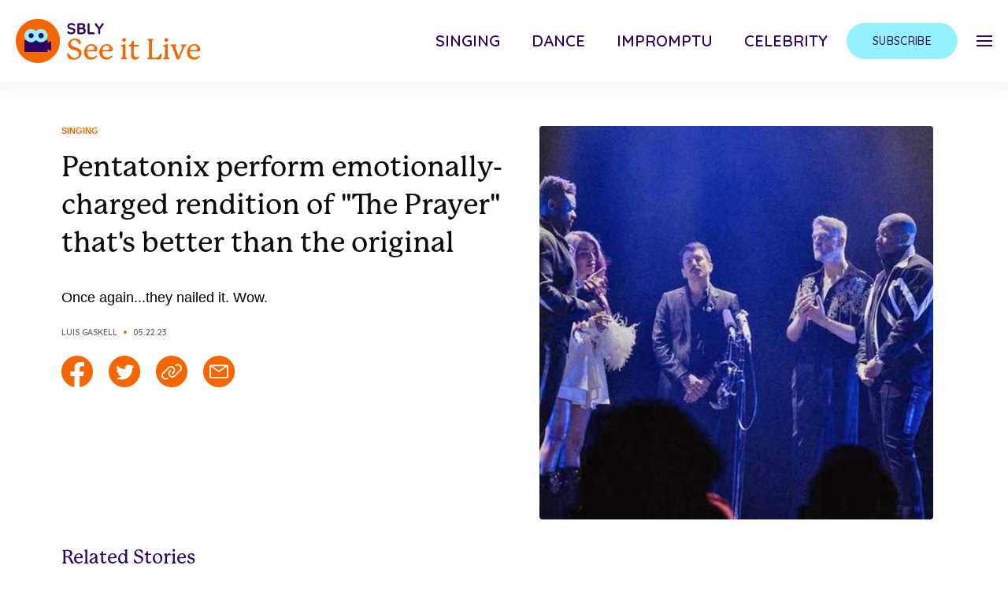

--- FILE ---
content_type: text/html; charset=UTF-8
request_url: https://seeitlive.co/pentatonix-cover-the-prayer/
body_size: 20304
content:
<!DOCTYPE html>
<!--
  ___ ___ _ __   __  __  __        _ _      
 / __| _ ) |\ \ / / |  \/  |___ __| (_)__ _ 
 \__ \ _ \ |_\ V /  | |\/| / -_) _` | / _` |
 |___/___/____|_|   |_|  |_\___\__,_|_\__,_|
                                            
-->
<html xmlns="http://www.w3.org/1999/xhtml" xml:lang="en" lang="en">
<head><script>(function(w,i,g){w[g]=w[g]||[];if(typeof w[g].push=='function')w[g].push(i)})
(window,'GTM-KBZL57','google_tags_first_party');</script><script>(function(w,d,s,l){w[l]=w[l]||[];(function(){w[l].push(arguments);})('set', 'developer_id.dYzg1YT', true);
		w[l].push({'gtm.start':new Date().getTime(),event:'gtm.js'});var f=d.getElementsByTagName(s)[0],
		j=d.createElement(s);j.async=true;j.src='/7kp7/';
		f.parentNode.insertBefore(j,f);
		})(window,document,'script','dataLayer');</script>
  <title>
    Pentatonix perform emotionally-charged rendition of "The Prayer" that's better than the original  </title>

  <!-- DNS Prefetch -->
  <link rel="dns-prefetch" href="//rt-cdn.ad-score.com/" />
  <link rel="dns-prefetch" href="//pleasantpump.com/" />
  <link rel="dns-prefetch" href="//enormousearth.com/" />
  <link rel="dns-prefetch" href="//cdn.livesession.io/" />  
  <link rel="dns-prefetch" href="//connect.facebook.net">
  <link rel="dns-prefetch" href="//www.google-analytics.com">
  <link rel="dns-prefetch" href="////cdn.seeitlive.co">
  <link rel="dns-prefetch" href="//ajax.googleapis.com">
  <link rel="dns-prefetch" href="//www.googletagmanager.com">
  <link rel="dns-prefetch" href="//imasdk.googleapis.com">

  <!-- Preconnect -->
  <link rel="preconnect" href="//geo.shareably.net/">
  <link rel="preconnect" href="//securepubads.g.doubleclick.net">
  <link rel="preconnect" href="//c.amazon-adsystem.com">

  <link rel='preconnect dns-prefetch' href='https://api.config-security.com/' crossorigin />
  <link rel='preconnect dns-prefetch' href='https://conf.config-security.com/' crossorigin />

  <!-- Preload Styles -->
  <link rel="preload" href="//use.typekit.net/jbs7uez.css" as="style">
  <link rel="preload" href="//fonts.googleapis.com/css2?family=Quicksand:wght@400;500;600&display=swap" as="style">

  <!-- Preload Scripts -->
  <link rel="preload" href="//securepubads.g.doubleclick.net/tag/js/gpt.js" as="script">
  <link rel="preload" href="//c.amazon-adsystem.com/aax2/apstag.js" as="script">
  <link rel="preload" href="//cdn.seeitlive.co/sbly-ads/sbly-prebid-v8.40.0-2024-03-14.js" as="script">
  <link rel="preload" href="//u2rjtmt6xxszm6ani.ay.delivery/floorPrice/u2RJTmT6XXSzm6ani/js/floorPrice/linreg.min.js" as="script">

  <meta name='viewport' content='width=device-width, maximum-scale=1.0, minimum-scale=1.0, initial-scale=1.0' />
  <meta http-equiv="content-type" content="text/html; charset=utf-8" />
  <link rel="shortcut icon" href="https://cdn.seeitlive.co/wp-content/themes/sbly-media/assets/img/logos/profile_seeitlive_32x32.png" />
  <meta property="fb:app_id" content="461432517330047" />
  <meta property="fb:pages" content="1556259461269806">
  <meta property="fb:pages" content="1317911488235437">
  <meta property="fb:pages" content="1020352408000047">
  <meta property="fb:pages" content="1295482317129384">
  <meta property="fb:pages" content="1102199946478493">
  <meta property="fb:pages" content="332166993641234">
  <meta property="fb:pages" content="325171501147447">
  <meta property="fb:pages" content="117977898642895">
  <meta property="fb:pages" content="572203686296623">
  <meta property="fb:pages" content="1953720338002189">
  <meta property="fb:pages" content="806049016161329">
  <meta property="article:author" content="seeitliveofficial">
  <meta property="article:publisher" content="seeitliveofficial">

  <script>
    window.sblyScriptConfig = window.sblyScriptConfig ?? {};
    window.sblyScriptConfig = {
      cdnURL: '//cdn.seeitlive.co'
    };
  </script>

  <script>
    var __cbSdkHost = "https://capig.shareably.net/";
    var __cbSdkSettings={'cbq':{destinations:[{name:"cloudbridge"},],
    "host":__cbSdkHost,"globalVar":"cbq",}};
  </script>

  <!-- Internal CSS to allow rest of CSS to be async -->
  <style type="text/css">
    button{background-color:transparent;background-image:none}.tracking-wide{letter-spacing:.025em}.tracking-wider{letter-spacing:.05em}.margin-x--50vw{margin-left:-50vw;margin-right:-50vw}.inset-x-2\/4{left:50%;right:50%}.mr-auto{margin-right:auto}.justify-self-start{justify-self:start}audio,canvas,embed,iframe,img,object,svg,video{display:block;vertical-align:middle}img,video{height:auto;max-width:100%}img{border-style:solid}.outline-none{outline:2px solid transparent;outline-offset:2px}.max-w-\[1240px\]{max-width:1240px}.max-w-\[1125px\]{max-width:1125px}.max-w-\[700px\]{max-width:700px}.max-w-\[800px\]{max-width:800px}.max-w-\[100px\]{max-width:100px}.max-w-\[335px\]{max-width:335px}.max-w-full{max-width:100%}.max-w-xs{max-width:20rem}.max-w-\[350px\]{max-width:350px}.max-w-\[922px\]{max-width:922px}.max-w-\[246px\]{max-width:246px}.h-\[40px\]{height:40px}.mt-4{margin-top:1rem}.ml-16{margin-left:4rem}.mt-10{margin-top:2.5rem}.mb-10{margin-bottom:2.5rem}.mb-4{margin-bottom:1rem}.mb-6{margin-bottom:1.5rem}.w-screen{width:100vw}.flex-row{flex-direction:row}.flex-wrap{flex-wrap:wrap}.justify-end{justify-content:flex-end}.justify-center{justify-content:center}.justify-between{justify-content:space-between}.px-5{padding-left:1.25rem;padding-right:1.25rem}.px-6{padding-left:1.5rem;padding-right:1.5rem}.py-8{padding-bottom:2rem;padding-top:2rem}.py-5{padding-bottom:1.25rem;padding-top:1.25rem}.py-4{padding-bottom:1rem;padding-top:1rem}.py-3{padding-bottom:.75rem;padding-top:.75rem}.px-8{padding-left:2rem;padding-right:2rem}.px-7{padding-left:1.75rem;padding-right:1.75rem}.px-16{padding-left:4rem;padding-right:4rem}.py-6{padding-bottom:1.5rem;padding-top:1.5rem}.px-4{padding-left:1rem;padding-right:1rem}.py-2{padding-bottom:.5rem;padding-top:.5rem}.px-1{padding-left:.25rem;padding-right:.25rem}.py-1{padding-bottom:.25rem;padding-top:.25rem}.px-3{padding-left:.75rem;padding-right:.75rem}.overflow-hidden{overflow:hidden}.overflow-x-auto{overflow-x:auto}.overflow-x-hidden{overflow-x:hidden}.overflow-y-hidden{overflow-y:hidden}.overflow-y-scroll{overflow-y:scroll}.h-screen{height:100vh}.underline{text-decoration:underline}.uppercase{text-transform:uppercase}.opacity-0{opacity:0}.select-none{user-select:none}.shadow-nav-header{--tw-shadow:0px 0px 20px 10px rgba(0,0,0,0.04)}.shadow-nav-header,.shadow-nav-menu-social-mobile{box-shadow:var(--tw-ring-offset-shadow,0 0 #0000),var(--tw-ring-shadow,0 0 #0000),var(--tw-shadow)}.shadow-nav-menu-social-mobile{--tw-shadow:0px 0px 10px 5px rgba(0,0,0,0.04)}.items-center{align-items:center}.items-stretch{align-items:stretch}.flex-col{flex-direction:column}.block{display:block}.fixed{position:fixed}.absolute{position:absolute}.relative{position:relative}.top-0{top:0}.right-0{right:0}.flex{display:flex}.flex-full{flex:0 0 100%}.flex-shrink-0{flex-shrink:0}.flex-grow{flex-grow:1}.table{display:table}.grid{display:grid}.hidden{display:none}.m-auto{margin:auto}.m-3{margin:.75rem}.mx-auto{margin-left:auto;margin-right:auto}body{font-family:system-ui,-apple-system,Segoe UI,Roboto,Helvetica,Arial,sans-serif,Apple Color Emoji,Segoe UI Emoji;margin:0}body{font-family:inherit;line-height:inherit}.text-center{text-align:center}.text-right{text-align:right}.text-5xl{font-size:3rem;line-height:1}.text-sm{font-size:.875rem;line-height:1.25rem}.text-lg{font-size:1.125rem;line-height:1.75rem}.text-3xl{font-size:1.875rem;line-height:2.25rem}.text-2xl{font-size:1.5rem;line-height:2rem}.text-4xl{font-size:2.25rem;line-height:2.5rem}.text-base{font-size:1rem;line-height:1.5rem}.text-xs{font-size:.75rem;line-height:1rem}.text-xl{font-size:1.25rem;line-height:1.75rem}.text-2xs{font-size:.675rem;line-height:.75rem}.text-2\.5xl{font-size:1.75rem;line-height:2.125rem}.text-indigo-dark{--tw-text-opacity:1;color:rgba(47,0,102,var(--tw-text-opacity))}.text-black-light{--tw-text-opacity:1;color:rgba(12,12,12,var(--tw-text-opacity))}.text-primary-color{--tw-text-opacity:1;color:rgba(0,96,240,var(--tw-text-opacity))}.text-gray-dark{--tw-text-opacity:1;color:rgba(99,99,99,var(--tw-text-opacity))}.text-white{--tw-text-opacity:1;color:rgba(255,255,255,var(--tw-text-opacity))}.font-info{font-family:Quicksand,sans-serif}.font-header{font-family:p22-mackinac-pro,serif}.font-body{font-family:Acumin Pro,sans-serif}.font-semibold{font-weight:600}.font-medium{font-weight:500}.font-light{font-weight:300}.font-bold{font-weight:700}.line-clamp-3{-webkit-line-clamp:3}.line-clamp-3,.line-clamp-4{-webkit-box-orient:vertical;display:-webkit-box;overflow:hidden}.line-clamp-4{-webkit-line-clamp:4}.translate-x-full{--tw-translate-x:100%;transform:var(--tw-transform)}*,:after,:before{border:0 solid;box-sizing:border-box}*,:after,:before{--tw-translate-x:0;--tw-translate-y:0;--tw-rotate:0;--tw-skew-x:0;--tw-skew-y:0;--tw-scale-x:1;--tw-scale-y:1;--tw-transform:translateX(var(--tw-translate-x)) translateY(var(--tw-translate-y)) rotate(var(--tw-rotate)) skewX(var(--tw-skew-x)) skewY(var(--tw-skew-y)) scaleX(var(--tw-scale-x)) scaleY(var(--tw-scale-y));--tw-border-opacity:1;--tw-shadow:0 0 #0000;--tw-ring-inset:var(--tw-empty, );/*!*//*!*/--tw-ring-offset-width:0px;--tw-ring-offset-color:#fff;--tw-ring-color:rgba(59,130,246,0.5);--tw-ring-offset-shadow:0 0 #0000;--tw-ring-shadow:0 0 #0000;--tw-blur:var(--tw-empty, );/*!*//*!*/--tw-brightness:var(--tw-empty, );/*!*//*!*/--tw-contrast:var(--tw-empty, );/*!*//*!*/--tw-grayscale:var(--tw-empty, );/*!*//*!*/--tw-hue-rotate:var(--tw-empty, );/*!*//*!*/--tw-invert:var(--tw-empty, );/*!*//*!*/--tw-saturate:var(--tw-empty, );/*!*//*!*/--tw-sepia:var(--tw-empty, );/*!*//*!*/--tw-drop-shadow:var(--tw-empty, );/*!*//*!*/--tw-filter:var(--tw-blur) var(--tw-brightness) var(--tw-contrast) var(--tw-grayscale) var(--tw-hue-rotate) var(--tw-invert) var(--tw-saturate) var(--tw-sepia) var(--tw-drop-shadow);--tw-backdrop-blur:var(--tw-empty, );/*!*//*!*/--tw-backdrop-brightness:var(--tw-empty, );/*!*//*!*/--tw-backdrop-contrast:var(--tw-empty, );/*!*//*!*/--tw-backdrop-grayscale:var(--tw-empty, );/*!*//*!*/--tw-backdrop-hue-rotate:var(--tw-empty, );/*!*//*!*/--tw-backdrop-invert:var(--tw-empty, );/*!*//*!*/--tw-backdrop-opacity:var(--tw-empty, );/*!*//*!*/--tw-backdrop-saturate:var(--tw-empty, );/*!*//*!*/--tw-backdrop-sepia:var(--tw-empty, );/*!*//*!*/--tw-backdrop-filter:var(--tw-backdrop-blur) var(--tw-backdrop-brightness) var(--tw-backdrop-contrast) var(--tw-backdrop-grayscale) var(--tw-backdrop-hue-rotate) var(--tw-backdrop-invert) var(--tw-backdrop-opacity) var(--tw-backdrop-saturate) var(--tw-backdrop-sepia);border-color:rgba(229,231,235,var(--tw-border-opacity))}html{-webkit-text-size-adjust:100%;line-height:1.15;-moz-tab-size:4;tab-size:4}html{font-family:ui-sans-serif,system-ui,-apple-system,BlinkMacSystemFont,Segoe UI,Roboto,Helvetica Neue,Arial,Noto Sans,sans-serif,Apple Color Emoji,Segoe UI Emoji,Segoe UI Symbol,Noto Color Emoji;line-height:1.5}
  </style>

  <link rel="stylesheet" href="https://use.typekit.net/jbs7uez.css" media="print" onload="this.media='all'">
  <link href="https://fonts.googleapis.com/css2?family=Quicksand:wght@400;500;600&display=swap" rel="stylesheet" media="print" onload="this.media='all'">
  <script src="//ajax.googleapis.com/ajax/libs/jquery/3.6.0/jquery.min.js"></script>

  <script type="text/javascript">
    window.YETT_BLACKLIST = [
      /facebook/,
      /pinterest/,
      /sovrn/,
      /pinimg/,
      /twitter/,
      /sc-static/,
      /scevent/,
      /outbrain/,
      /lijit/,
      /quantserve/,
      /google-analytics/,
      /newrelic/,
      /air\.tv/,
      /scorecardresearch/,
      /youtube/,
      /doubleclick/,
      /googletagservices/,
      /googletagmanager/,
      /apstag/,
      /primis/,
      /teads/,
      /vidazoo/,
      /audigent/,
      /keywee/,
      /prebid/,
      /ay\.delivery/,
      /sbly-5MCYp6nMoQ/
    ];
  </script>

  <!-- Google tag (gtag.js) -->
  <script async src="https://www.googletagmanager.com/gtag/js?id=G-BLNK4GK8Y7"></script>
  <script>
    window.dataLayer = window.dataLayer || [];
    function gtag(){dataLayer.push(arguments);}
    gtag('js', new Date());

    gtag('config', 'G-BLNK4GK8Y7');
  </script>

  <meta name='robots' content='index, follow, max-image-preview:large, max-snippet:-1, max-video-preview:-1' />

	<!-- This site is optimized with the Yoast SEO plugin v19.14 - https://yoast.com/wordpress/plugins/seo/ -->
	<link rel="canonical" href="https://seeitlive.co/pentatonix-cover-the-prayer/" />
	<meta property="og:locale" content="en_US" />
	<meta property="og:type" content="article" />
	<meta property="og:title" content="Pentatonix perform emotionally-charged rendition of &quot;The Prayer&quot; that&#039;s better than the original" />
	<meta property="og:description" content="The incredible acapella group is back at it again." />
	<meta property="og:url" content="https://seeitlive.co/pentatonix-cover-the-prayer/" />
	<meta property="og:site_name" content="See It Live" />
	<meta property="article:published_time" content="2023-05-23T00:17:08+00:00" />
	<meta property="og:image" content="https://cdn.seeitlive.co/wp-content/uploads/2023/05/22171639/prayer.jpeg" />
	<meta property="og:image:width" content="1200" />
	<meta property="og:image:height" content="630" />
	<meta property="og:image:type" content="image/jpeg" />
	<meta name="author" content="Luis Gaskell" />
	<meta name="twitter:card" content="summary_large_image" />
	<meta name="twitter:title" content="Pentatonix perform emotionally-charged rendition of &quot;The Prayer&quot; that&#039;s better than the original" />
	<meta name="twitter:description" content="The incredible acapella group is back at it again." />
	<meta name="twitter:image" content="https://cdn.seeitlive.co/wp-content/uploads/2023/05/22171639/prayer.jpeg" />
	<meta name="twitter:creator" content="@shareably" />
	<meta name="twitter:site" content="@shareably" />
	<meta name="twitter:label1" content="Written by" />
	<meta name="twitter:data1" content="Luis Gaskell" />
	<meta name="twitter:label2" content="Est. reading time" />
	<meta name="twitter:data2" content="5 minutes" />
	<script type="application/ld+json" class="yoast-schema-graph">{"@context":"https://schema.org","@graph":[{"@type":"WebPage","@id":"https://seeitlive.co/pentatonix-cover-the-prayer/","url":"https://seeitlive.co/pentatonix-cover-the-prayer/","name":"Pentatonix perform emotionally-charged rendition of \"The Prayer\" that's better than the original","isPartOf":{"@id":"https://seeitlive.co/#website"},"primaryImageOfPage":{"@id":"https://seeitlive.co/pentatonix-cover-the-prayer/#primaryimage"},"image":{"@id":"https://seeitlive.co/pentatonix-cover-the-prayer/#primaryimage"},"thumbnailUrl":"https://cdn.seeitlive.co/wp-content/uploads/2023/05/22171639/prayer.jpeg","datePublished":"2023-05-23T00:17:08+00:00","dateModified":"2023-05-23T00:17:08+00:00","author":{"@id":"https://seeitlive.co/#/schema/person/fa8c65bdb9ac07859c2a378370e90053"},"breadcrumb":{"@id":"https://seeitlive.co/pentatonix-cover-the-prayer/#breadcrumb"},"inLanguage":"en-US","potentialAction":[{"@type":"ReadAction","target":["https://seeitlive.co/pentatonix-cover-the-prayer/"]}]},{"@type":"ImageObject","inLanguage":"en-US","@id":"https://seeitlive.co/pentatonix-cover-the-prayer/#primaryimage","url":"https://cdn.seeitlive.co/wp-content/uploads/2023/05/22171639/prayer.jpeg","contentUrl":"https://cdn.seeitlive.co/wp-content/uploads/2023/05/22171639/prayer.jpeg","width":1200,"height":630},{"@type":"BreadcrumbList","@id":"https://seeitlive.co/pentatonix-cover-the-prayer/#breadcrumb","itemListElement":[{"@type":"ListItem","position":1,"name":"Home","item":"https://seeitlive.co/"},{"@type":"ListItem","position":2,"name":"Pentatonix perform emotionally-charged rendition of &#8220;The Prayer&#8221; that&#8217;s better than the original"}]},{"@type":"WebSite","@id":"https://seeitlive.co/#website","url":"https://seeitlive.co/","name":"See It Live","description":"","potentialAction":[{"@type":"SearchAction","target":{"@type":"EntryPoint","urlTemplate":"https://seeitlive.co/?s={search_term_string}"},"query-input":"required name=search_term_string"}],"inLanguage":"en-US"},{"@type":"Person","@id":"https://seeitlive.co/#/schema/person/fa8c65bdb9ac07859c2a378370e90053","name":"Luis Gaskell","image":{"@type":"ImageObject","inLanguage":"en-US","@id":"https://seeitlive.co/#/schema/person/image/","url":"https://secure.gravatar.com/avatar/78694eb152b3e32b94b45770f84b8df0?s=96&d=mm&r=g","contentUrl":"https://secure.gravatar.com/avatar/78694eb152b3e32b94b45770f84b8df0?s=96&d=mm&r=g","caption":"Luis Gaskell"},"url":"https://seeitlive.co/author/lgaskell/"}]}</script>
	<!-- / Yoast SEO plugin. -->


<link rel='dns-prefetch' href='//cdn.shareably.net' />
<link rel='dns-prefetch' href='//cdn.jsdelivr.net' />
<link rel='dns-prefetch' href='//cdnjs.cloudflare.com' />
<link rel='dns-prefetch' href='//kit.fontawesome.com' />
<link rel='dns-prefetch' href='//cdn.seeitlive.co' />
<link rel="alternate" type="application/rss+xml" title="See It Live &raquo; Pentatonix perform emotionally-charged rendition of &#8220;The Prayer&#8221; that&#8217;s better than the original Comments Feed" href="https://seeitlive.co/pentatonix-cover-the-prayer/feed/" />
<style id='classic-theme-styles-inline-css' type='text/css'>
/*! This file is auto-generated */
.wp-block-button__link{color:#fff;background-color:#32373c;border-radius:9999px;box-shadow:none;text-decoration:none;padding:calc(.667em + 2px) calc(1.333em + 2px);font-size:1.125em}.wp-block-file__button{background:#32373c;color:#fff;text-decoration:none}
</style>
<style id='global-styles-inline-css' type='text/css'>
body{--wp--preset--color--black: #000000;--wp--preset--color--cyan-bluish-gray: #abb8c3;--wp--preset--color--white: #ffffff;--wp--preset--color--pale-pink: #f78da7;--wp--preset--color--vivid-red: #cf2e2e;--wp--preset--color--luminous-vivid-orange: #ff6900;--wp--preset--color--luminous-vivid-amber: #fcb900;--wp--preset--color--light-green-cyan: #7bdcb5;--wp--preset--color--vivid-green-cyan: #00d084;--wp--preset--color--pale-cyan-blue: #8ed1fc;--wp--preset--color--vivid-cyan-blue: #0693e3;--wp--preset--color--vivid-purple: #9b51e0;--wp--preset--gradient--vivid-cyan-blue-to-vivid-purple: linear-gradient(135deg,rgba(6,147,227,1) 0%,rgb(155,81,224) 100%);--wp--preset--gradient--light-green-cyan-to-vivid-green-cyan: linear-gradient(135deg,rgb(122,220,180) 0%,rgb(0,208,130) 100%);--wp--preset--gradient--luminous-vivid-amber-to-luminous-vivid-orange: linear-gradient(135deg,rgba(252,185,0,1) 0%,rgba(255,105,0,1) 100%);--wp--preset--gradient--luminous-vivid-orange-to-vivid-red: linear-gradient(135deg,rgba(255,105,0,1) 0%,rgb(207,46,46) 100%);--wp--preset--gradient--very-light-gray-to-cyan-bluish-gray: linear-gradient(135deg,rgb(238,238,238) 0%,rgb(169,184,195) 100%);--wp--preset--gradient--cool-to-warm-spectrum: linear-gradient(135deg,rgb(74,234,220) 0%,rgb(151,120,209) 20%,rgb(207,42,186) 40%,rgb(238,44,130) 60%,rgb(251,105,98) 80%,rgb(254,248,76) 100%);--wp--preset--gradient--blush-light-purple: linear-gradient(135deg,rgb(255,206,236) 0%,rgb(152,150,240) 100%);--wp--preset--gradient--blush-bordeaux: linear-gradient(135deg,rgb(254,205,165) 0%,rgb(254,45,45) 50%,rgb(107,0,62) 100%);--wp--preset--gradient--luminous-dusk: linear-gradient(135deg,rgb(255,203,112) 0%,rgb(199,81,192) 50%,rgb(65,88,208) 100%);--wp--preset--gradient--pale-ocean: linear-gradient(135deg,rgb(255,245,203) 0%,rgb(182,227,212) 50%,rgb(51,167,181) 100%);--wp--preset--gradient--electric-grass: linear-gradient(135deg,rgb(202,248,128) 0%,rgb(113,206,126) 100%);--wp--preset--gradient--midnight: linear-gradient(135deg,rgb(2,3,129) 0%,rgb(40,116,252) 100%);--wp--preset--font-size--small: 13px;--wp--preset--font-size--medium: 20px;--wp--preset--font-size--large: 36px;--wp--preset--font-size--x-large: 42px;--wp--preset--spacing--20: 0.44rem;--wp--preset--spacing--30: 0.67rem;--wp--preset--spacing--40: 1rem;--wp--preset--spacing--50: 1.5rem;--wp--preset--spacing--60: 2.25rem;--wp--preset--spacing--70: 3.38rem;--wp--preset--spacing--80: 5.06rem;--wp--preset--shadow--natural: 6px 6px 9px rgba(0, 0, 0, 0.2);--wp--preset--shadow--deep: 12px 12px 50px rgba(0, 0, 0, 0.4);--wp--preset--shadow--sharp: 6px 6px 0px rgba(0, 0, 0, 0.2);--wp--preset--shadow--outlined: 6px 6px 0px -3px rgba(255, 255, 255, 1), 6px 6px rgba(0, 0, 0, 1);--wp--preset--shadow--crisp: 6px 6px 0px rgba(0, 0, 0, 1);}:where(.is-layout-flex){gap: 0.5em;}:where(.is-layout-grid){gap: 0.5em;}body .is-layout-flex{display: flex;}body .is-layout-flex{flex-wrap: wrap;align-items: center;}body .is-layout-flex > *{margin: 0;}body .is-layout-grid{display: grid;}body .is-layout-grid > *{margin: 0;}:where(.wp-block-columns.is-layout-flex){gap: 2em;}:where(.wp-block-columns.is-layout-grid){gap: 2em;}:where(.wp-block-post-template.is-layout-flex){gap: 1.25em;}:where(.wp-block-post-template.is-layout-grid){gap: 1.25em;}.has-black-color{color: var(--wp--preset--color--black) !important;}.has-cyan-bluish-gray-color{color: var(--wp--preset--color--cyan-bluish-gray) !important;}.has-white-color{color: var(--wp--preset--color--white) !important;}.has-pale-pink-color{color: var(--wp--preset--color--pale-pink) !important;}.has-vivid-red-color{color: var(--wp--preset--color--vivid-red) !important;}.has-luminous-vivid-orange-color{color: var(--wp--preset--color--luminous-vivid-orange) !important;}.has-luminous-vivid-amber-color{color: var(--wp--preset--color--luminous-vivid-amber) !important;}.has-light-green-cyan-color{color: var(--wp--preset--color--light-green-cyan) !important;}.has-vivid-green-cyan-color{color: var(--wp--preset--color--vivid-green-cyan) !important;}.has-pale-cyan-blue-color{color: var(--wp--preset--color--pale-cyan-blue) !important;}.has-vivid-cyan-blue-color{color: var(--wp--preset--color--vivid-cyan-blue) !important;}.has-vivid-purple-color{color: var(--wp--preset--color--vivid-purple) !important;}.has-black-background-color{background-color: var(--wp--preset--color--black) !important;}.has-cyan-bluish-gray-background-color{background-color: var(--wp--preset--color--cyan-bluish-gray) !important;}.has-white-background-color{background-color: var(--wp--preset--color--white) !important;}.has-pale-pink-background-color{background-color: var(--wp--preset--color--pale-pink) !important;}.has-vivid-red-background-color{background-color: var(--wp--preset--color--vivid-red) !important;}.has-luminous-vivid-orange-background-color{background-color: var(--wp--preset--color--luminous-vivid-orange) !important;}.has-luminous-vivid-amber-background-color{background-color: var(--wp--preset--color--luminous-vivid-amber) !important;}.has-light-green-cyan-background-color{background-color: var(--wp--preset--color--light-green-cyan) !important;}.has-vivid-green-cyan-background-color{background-color: var(--wp--preset--color--vivid-green-cyan) !important;}.has-pale-cyan-blue-background-color{background-color: var(--wp--preset--color--pale-cyan-blue) !important;}.has-vivid-cyan-blue-background-color{background-color: var(--wp--preset--color--vivid-cyan-blue) !important;}.has-vivid-purple-background-color{background-color: var(--wp--preset--color--vivid-purple) !important;}.has-black-border-color{border-color: var(--wp--preset--color--black) !important;}.has-cyan-bluish-gray-border-color{border-color: var(--wp--preset--color--cyan-bluish-gray) !important;}.has-white-border-color{border-color: var(--wp--preset--color--white) !important;}.has-pale-pink-border-color{border-color: var(--wp--preset--color--pale-pink) !important;}.has-vivid-red-border-color{border-color: var(--wp--preset--color--vivid-red) !important;}.has-luminous-vivid-orange-border-color{border-color: var(--wp--preset--color--luminous-vivid-orange) !important;}.has-luminous-vivid-amber-border-color{border-color: var(--wp--preset--color--luminous-vivid-amber) !important;}.has-light-green-cyan-border-color{border-color: var(--wp--preset--color--light-green-cyan) !important;}.has-vivid-green-cyan-border-color{border-color: var(--wp--preset--color--vivid-green-cyan) !important;}.has-pale-cyan-blue-border-color{border-color: var(--wp--preset--color--pale-cyan-blue) !important;}.has-vivid-cyan-blue-border-color{border-color: var(--wp--preset--color--vivid-cyan-blue) !important;}.has-vivid-purple-border-color{border-color: var(--wp--preset--color--vivid-purple) !important;}.has-vivid-cyan-blue-to-vivid-purple-gradient-background{background: var(--wp--preset--gradient--vivid-cyan-blue-to-vivid-purple) !important;}.has-light-green-cyan-to-vivid-green-cyan-gradient-background{background: var(--wp--preset--gradient--light-green-cyan-to-vivid-green-cyan) !important;}.has-luminous-vivid-amber-to-luminous-vivid-orange-gradient-background{background: var(--wp--preset--gradient--luminous-vivid-amber-to-luminous-vivid-orange) !important;}.has-luminous-vivid-orange-to-vivid-red-gradient-background{background: var(--wp--preset--gradient--luminous-vivid-orange-to-vivid-red) !important;}.has-very-light-gray-to-cyan-bluish-gray-gradient-background{background: var(--wp--preset--gradient--very-light-gray-to-cyan-bluish-gray) !important;}.has-cool-to-warm-spectrum-gradient-background{background: var(--wp--preset--gradient--cool-to-warm-spectrum) !important;}.has-blush-light-purple-gradient-background{background: var(--wp--preset--gradient--blush-light-purple) !important;}.has-blush-bordeaux-gradient-background{background: var(--wp--preset--gradient--blush-bordeaux) !important;}.has-luminous-dusk-gradient-background{background: var(--wp--preset--gradient--luminous-dusk) !important;}.has-pale-ocean-gradient-background{background: var(--wp--preset--gradient--pale-ocean) !important;}.has-electric-grass-gradient-background{background: var(--wp--preset--gradient--electric-grass) !important;}.has-midnight-gradient-background{background: var(--wp--preset--gradient--midnight) !important;}.has-small-font-size{font-size: var(--wp--preset--font-size--small) !important;}.has-medium-font-size{font-size: var(--wp--preset--font-size--medium) !important;}.has-large-font-size{font-size: var(--wp--preset--font-size--large) !important;}.has-x-large-font-size{font-size: var(--wp--preset--font-size--x-large) !important;}
.wp-block-navigation a:where(:not(.wp-element-button)){color: inherit;}
:where(.wp-block-post-template.is-layout-flex){gap: 1.25em;}:where(.wp-block-post-template.is-layout-grid){gap: 1.25em;}
:where(.wp-block-columns.is-layout-flex){gap: 2em;}:where(.wp-block-columns.is-layout-grid){gap: 2em;}
.wp-block-pullquote{font-size: 1.5em;line-height: 1.6;}
</style>
<link rel='stylesheet' id='slideshow-react-app-styles-css' href='https://cdn.shareably.net/react-formats/react-slideshow-app/dist/slideshow-plugin.Ty_3vzUH.css?ver=6.5.3' type='text/css' media='all' />
<link rel='stylesheet' id='arve-main-css' href='https://seeitlive.co/app/plugins/advanced-responsive-video-embedder/build/main.css?ver=65e39613de04e27403b1' type='text/css' media='all' />
<link rel="preload" as="style" onload="this.rel='stylesheet'" rel='stylesheet' id='arve.bundle.b07cff29.css-preload-css' href='https://cdn.seeitlive.co/web/wp/dist/arve.bundle.b07cff29.css?ver=6.5.3' type='text/css' media='all' />
<link rel="preload" as="style" onload="this.rel='stylesheet'" rel='stylesheet' id='sbly-media-css.bundle.7ebc28ab.css-preload-css' href='https://cdn.seeitlive.co/web/wp/dist/sbly-media-css.bundle.7ebc28ab.css?ver=6.5.3' type='text/css' media='all' />
<link rel="preload" as="style" onload="this.rel='stylesheet'" rel='stylesheet' id='scripts-css.bundle.468b3b01.css-preload-css' href='https://cdn.seeitlive.co/web/wp/dist/scripts-css.bundle.468b3b01.css?ver=6.5.3' type='text/css' media='all' />
<link rel='stylesheet' id='review-shortcode-css-css' href='https://seeitlive.co/app/plugins/sbly-scripts/css/review-shortcode.css?ver=1.0' type='text/css' media='all' />
<link rel="https://api.w.org/" href="https://seeitlive.co/wp-json/" /><link rel="alternate" type="application/json" href="https://seeitlive.co/wp-json/wp/v2/posts/227030" /><link rel="EditURI" type="application/rsd+xml" title="RSD" href="https://seeitlive.co/wp/xmlrpc.php?rsd" />
<meta name="generator" content="WordPress 6.5.3" />
<link rel='shortlink' href='https://seeitlive.co/?p=227030' />
<link rel="alternate" type="application/json+oembed" href="https://seeitlive.co/wp-json/oembed/1.0/embed?url=https%3A%2F%2Fseeitlive.co%2Fpentatonix-cover-the-prayer%2F" />
<link rel="alternate" type="text/xml+oembed" href="https://seeitlive.co/wp-json/oembed/1.0/embed?url=https%3A%2F%2Fseeitlive.co%2Fpentatonix-cover-the-prayer%2F&#038;format=xml" />
		<script>
			document.documentElement.className = document.documentElement.className.replace( 'no-js', 'js' );
		</script>
		</head>
<body class="flex flex-col items-stretch w-max-full h-screen m-auto overflow-x-hidden">
  
<div class="select-none flex-shrink-0 shadow-nav-header">
	<div id="sbly-nav-header" class="flex justify-end px-5 py-4 xl:px-0 xl:py-6 items-center max-w-[1240px] m-auto">
		<a href="/" class="justify-self-start mr-auto">
			<img   data-src="https://cdn.seeitlive.co/wp-content/themes/sbly-media/assets/img/logos/seeitlive-horizontal.svg" class="h-[40px] md:h-[56px] no-lazy lazyload" src="[data-uri]"><noscript><img src="https://cdn.seeitlive.co/wp-content/themes/sbly-media/assets/img/logos/seeitlive-horizontal.svg" class="h-[40px] md:h-[56px] no-lazy"></noscript></img>
		</a>
		<div class="xl:flex items-center font-info font-semibold uppercase text-xl text-indigo-dark hidden">
							<a href="/category/singing" class="mr-10 last:mr-6">Singing</a>
							<a href="/category/dance" class="mr-10 last:mr-6">Dance</a>
							<a href="/category/impromptu" class="mr-10 last:mr-6">Impromptu</a>
							<a href="/category/celebrity" class="mr-10 last:mr-6">Celebrity</a>
					</div>
		<button class="hidden xl:block font-info px-8 py-3 bg-secondary-color rounded-100 uppercase font-medium mr-6 secondary-btn text-indigo-dark email-modal-open-btn">Subscribe</button>
		<button class="font-info outline-none" id="nav-menu-button">
			<img    width=20 height=14 data-src="https://cdn.seeitlive.co/wp-content/themes/sbly-media/assets/img/ui/menu-button.svg" class="no-lazy lazyload" src="[data-uri]"><noscript><img class="no-lazy" src="https://cdn.seeitlive.co/wp-content/themes/sbly-media/assets/img/ui/menu-button.svg" class="hidden xl:block" width=20 height=14></noscript></img>
			<div class="xl:hidden md:text-lg font-semibold uppercase text-sm outline-none tracking-wide text-indigo-dark">Menu</div>
		</button>
	</div> 
</div>  
<div id="nav-menu-overlay" class="hidden absolute top-0 w-full h-full bg-gray-dark backdrop-filter backdrop-blur-sm bg-opacity-40 z-10"></div>
<div id="nav-menu" class="fixed right-0 top-0 w-full sm:w-[493px] bg-white h-full select-none overflow-y-scroll flex flex-col items-stretch z-20 transition-all duration-500 origin-right translate-x-full opacity-0">
	<div class="px-5 sm:pl-16 md:pr-14 xl:pr-24 pt-4 pb-8 sm:pt-4 sm:pb-8 md:pt-9 flex-grow flex-shrink-0">
		<div class="flex w-full justify-end">
			<img   data-src="https://cdn.seeitlive.co/wp-content/themes/sbly-media/assets/img/logos/seeitlive-horizontal.svg" class="justify-self-start mr-auto sm:hidden h-[40px] lazyload" src="[data-uri]"><noscript><img src="https://cdn.seeitlive.co/wp-content/themes/sbly-media/assets/img/logos/seeitlive-horizontal.svg" class="justify-self-start mr-auto sm:hidden h-[40px]"></noscript></img>
			<button class="hidden sm:block font-info px-8 py-3 bg-primary-color rounded-100 font-medium mr-6 primary-btn text-white text-small email-modal-open-btn">Subscribe</button>
			<button id="nav-close-button">
				<img   data-src="https://cdn.seeitlive.co/wp-content/themes/sbly-media/assets/img/ui/close.svg" class="w-[20px] lazyload" src="[data-uri]"><noscript><img   data-src="https://cdn.seeitlive.co/wp-content/themes/sbly-media/assets/img/ui/close.svg" class="w-[20px] lazyload" src="[data-uri]"><noscript><img src="https://cdn.seeitlive.co/wp-content/themes/sbly-media/assets/img/ui/close.svg" class="w-[20px]"></noscript></noscript></img>
			</button>
		</div>
		<button class="sm:hidden font-info px-8 py-3 bg-primary-color rounded-100 uppercase font-medium secondary-btn text-white mt-8 w-full email-modal-open-btn">Subscribe to newsletter</button>

				<div class="flex flex-wrap mt-6 sm:mt-10">
			<div data-open="false" class="nav-category flex flex-full justify-between border-b border-primary-color cursor-pointer pb-2">
				<div class="header-txt text-3xl">Trending</div>
				<img id="up-arrow"   data-src="https://cdn.seeitlive.co/wp-content/themes/sbly-media/assets/img/ui/down-arrow.svg" class="w-[18px] lazyload" src="[data-uri]"><noscript><img id="up-arrow"   data-src="https://cdn.seeitlive.co/wp-content/themes/sbly-media/assets/img/ui/down-arrow.svg" class="w-[18px] lazyload" src="[data-uri]"><noscript><img id="up-arrow"   data-src="https://cdn.seeitlive.co/wp-content/themes/sbly-media/assets/img/ui/down-arrow.svg" class="w-[18px] lazyload" src="[data-uri]"><noscript><img id="up-arrow"   data-src="https://cdn.seeitlive.co/wp-content/themes/sbly-media/assets/img/ui/down-arrow.svg" class="w-[18px] lazyload" src="[data-uri]"><noscript><img id="up-arrow"   data-src="https://cdn.seeitlive.co/wp-content/themes/sbly-media/assets/img/ui/down-arrow.svg" class="w-[18px] lazyload" src="[data-uri]"><noscript><img id="up-arrow"   data-src="https://cdn.seeitlive.co/wp-content/themes/sbly-media/assets/img/ui/down-arrow.svg" class="w-[18px] lazyload" src="[data-uri]"><noscript><img id="up-arrow" src="https://cdn.seeitlive.co/wp-content/themes/sbly-media/assets/img/ui/down-arrow.svg" class="w-[18px]"></noscript></noscript></noscript></noscript></noscript></noscript></img>
				<img id="down-arrow"    data-src="https://cdn.seeitlive.co/wp-content/themes/sbly-media/assets/img/ui/up-arrow.svg" class="hidden lazyload" src="[data-uri]"><noscript><img id="down-arrow"    data-src="https://cdn.seeitlive.co/wp-content/themes/sbly-media/assets/img/ui/up-arrow.svg" class="hidden lazyload" src="[data-uri]"><noscript><img id="down-arrow"    data-src="https://cdn.seeitlive.co/wp-content/themes/sbly-media/assets/img/ui/up-arrow.svg" class="hidden lazyload" src="[data-uri]"><noscript><img id="down-arrow"    data-src="https://cdn.seeitlive.co/wp-content/themes/sbly-media/assets/img/ui/up-arrow.svg" class="hidden lazyload" src="[data-uri]"><noscript><img id="down-arrow"    data-src="https://cdn.seeitlive.co/wp-content/themes/sbly-media/assets/img/ui/up-arrow.svg" class="hidden lazyload" src="[data-uri]"><noscript><img id="down-arrow"    data-src="https://cdn.seeitlive.co/wp-content/themes/sbly-media/assets/img/ui/up-arrow.svg" class="hidden lazyload" src="[data-uri]"><noscript><img id="down-arrow" class="hidden" src="https://cdn.seeitlive.co/wp-content/themes/sbly-media/assets/img/ui/up-arrow.svg" class="w-[18px]"></noscript></noscript></noscript></noscript></noscript></noscript></img>
			</div>
			<div id="nav-subcategories" class="hidden flex flex-wrap">
				<a href="/category/trending" class="flex-full mt-7 info-txt">All Trending</a>
							</div>
		</div>
				<div class="flex flex-wrap mt-6 sm:mt-10">
			<div data-open="false" class="nav-category flex flex-full justify-between border-b border-primary-color cursor-pointer pb-2">
				<div class="header-txt text-3xl">Dance</div>
				<img id="up-arrow"   data-src="https://cdn.seeitlive.co/wp-content/themes/sbly-media/assets/img/ui/down-arrow.svg" class="w-[18px] lazyload" src="[data-uri]"><noscript><img id="up-arrow"   data-src="https://cdn.seeitlive.co/wp-content/themes/sbly-media/assets/img/ui/down-arrow.svg" class="w-[18px] lazyload" src="[data-uri]"><noscript><img id="up-arrow"   data-src="https://cdn.seeitlive.co/wp-content/themes/sbly-media/assets/img/ui/down-arrow.svg" class="w-[18px] lazyload" src="[data-uri]"><noscript><img id="up-arrow"   data-src="https://cdn.seeitlive.co/wp-content/themes/sbly-media/assets/img/ui/down-arrow.svg" class="w-[18px] lazyload" src="[data-uri]"><noscript><img id="up-arrow"   data-src="https://cdn.seeitlive.co/wp-content/themes/sbly-media/assets/img/ui/down-arrow.svg" class="w-[18px] lazyload" src="[data-uri]"><noscript><img id="up-arrow"   data-src="https://cdn.seeitlive.co/wp-content/themes/sbly-media/assets/img/ui/down-arrow.svg" class="w-[18px] lazyload" src="[data-uri]"><noscript><img id="up-arrow" src="https://cdn.seeitlive.co/wp-content/themes/sbly-media/assets/img/ui/down-arrow.svg" class="w-[18px]"></noscript></noscript></noscript></noscript></noscript></noscript></img>
				<img id="down-arrow"    data-src="https://cdn.seeitlive.co/wp-content/themes/sbly-media/assets/img/ui/up-arrow.svg" class="hidden lazyload" src="[data-uri]"><noscript><img id="down-arrow"    data-src="https://cdn.seeitlive.co/wp-content/themes/sbly-media/assets/img/ui/up-arrow.svg" class="hidden lazyload" src="[data-uri]"><noscript><img id="down-arrow"    data-src="https://cdn.seeitlive.co/wp-content/themes/sbly-media/assets/img/ui/up-arrow.svg" class="hidden lazyload" src="[data-uri]"><noscript><img id="down-arrow"    data-src="https://cdn.seeitlive.co/wp-content/themes/sbly-media/assets/img/ui/up-arrow.svg" class="hidden lazyload" src="[data-uri]"><noscript><img id="down-arrow"    data-src="https://cdn.seeitlive.co/wp-content/themes/sbly-media/assets/img/ui/up-arrow.svg" class="hidden lazyload" src="[data-uri]"><noscript><img id="down-arrow"    data-src="https://cdn.seeitlive.co/wp-content/themes/sbly-media/assets/img/ui/up-arrow.svg" class="hidden lazyload" src="[data-uri]"><noscript><img id="down-arrow" class="hidden" src="https://cdn.seeitlive.co/wp-content/themes/sbly-media/assets/img/ui/up-arrow.svg" class="w-[18px]"></noscript></noscript></noscript></noscript></noscript></noscript></img>
			</div>
			<div id="nav-subcategories" class="hidden flex flex-wrap">
				<a href="/category/dance" class="flex-full mt-7 info-txt">All Dance</a>
							</div>
		</div>
				<div class="flex flex-wrap mt-6 sm:mt-10">
			<div data-open="false" class="nav-category flex flex-full justify-between border-b border-primary-color cursor-pointer pb-2">
				<div class="header-txt text-3xl">Singing</div>
				<img id="up-arrow"   data-src="https://cdn.seeitlive.co/wp-content/themes/sbly-media/assets/img/ui/down-arrow.svg" class="w-[18px] lazyload" src="[data-uri]"><noscript><img id="up-arrow"   data-src="https://cdn.seeitlive.co/wp-content/themes/sbly-media/assets/img/ui/down-arrow.svg" class="w-[18px] lazyload" src="[data-uri]"><noscript><img id="up-arrow"   data-src="https://cdn.seeitlive.co/wp-content/themes/sbly-media/assets/img/ui/down-arrow.svg" class="w-[18px] lazyload" src="[data-uri]"><noscript><img id="up-arrow"   data-src="https://cdn.seeitlive.co/wp-content/themes/sbly-media/assets/img/ui/down-arrow.svg" class="w-[18px] lazyload" src="[data-uri]"><noscript><img id="up-arrow"   data-src="https://cdn.seeitlive.co/wp-content/themes/sbly-media/assets/img/ui/down-arrow.svg" class="w-[18px] lazyload" src="[data-uri]"><noscript><img id="up-arrow"   data-src="https://cdn.seeitlive.co/wp-content/themes/sbly-media/assets/img/ui/down-arrow.svg" class="w-[18px] lazyload" src="[data-uri]"><noscript><img id="up-arrow" src="https://cdn.seeitlive.co/wp-content/themes/sbly-media/assets/img/ui/down-arrow.svg" class="w-[18px]"></noscript></noscript></noscript></noscript></noscript></noscript></img>
				<img id="down-arrow"    data-src="https://cdn.seeitlive.co/wp-content/themes/sbly-media/assets/img/ui/up-arrow.svg" class="hidden lazyload" src="[data-uri]"><noscript><img id="down-arrow"    data-src="https://cdn.seeitlive.co/wp-content/themes/sbly-media/assets/img/ui/up-arrow.svg" class="hidden lazyload" src="[data-uri]"><noscript><img id="down-arrow"    data-src="https://cdn.seeitlive.co/wp-content/themes/sbly-media/assets/img/ui/up-arrow.svg" class="hidden lazyload" src="[data-uri]"><noscript><img id="down-arrow"    data-src="https://cdn.seeitlive.co/wp-content/themes/sbly-media/assets/img/ui/up-arrow.svg" class="hidden lazyload" src="[data-uri]"><noscript><img id="down-arrow"    data-src="https://cdn.seeitlive.co/wp-content/themes/sbly-media/assets/img/ui/up-arrow.svg" class="hidden lazyload" src="[data-uri]"><noscript><img id="down-arrow"    data-src="https://cdn.seeitlive.co/wp-content/themes/sbly-media/assets/img/ui/up-arrow.svg" class="hidden lazyload" src="[data-uri]"><noscript><img id="down-arrow" class="hidden" src="https://cdn.seeitlive.co/wp-content/themes/sbly-media/assets/img/ui/up-arrow.svg" class="w-[18px]"></noscript></noscript></noscript></noscript></noscript></noscript></img>
			</div>
			<div id="nav-subcategories" class="hidden flex flex-wrap">
				<a href="/category/singing" class="flex-full mt-7 info-txt">All Singing</a>
							</div>
		</div>
				<div class="flex flex-wrap mt-6 sm:mt-10">
			<div data-open="false" class="nav-category flex flex-full justify-between border-b border-primary-color cursor-pointer pb-2">
				<div class="header-txt text-3xl">Celebrity</div>
				<img id="up-arrow"   data-src="https://cdn.seeitlive.co/wp-content/themes/sbly-media/assets/img/ui/down-arrow.svg" class="w-[18px] lazyload" src="[data-uri]"><noscript><img id="up-arrow"   data-src="https://cdn.seeitlive.co/wp-content/themes/sbly-media/assets/img/ui/down-arrow.svg" class="w-[18px] lazyload" src="[data-uri]"><noscript><img id="up-arrow"   data-src="https://cdn.seeitlive.co/wp-content/themes/sbly-media/assets/img/ui/down-arrow.svg" class="w-[18px] lazyload" src="[data-uri]"><noscript><img id="up-arrow"   data-src="https://cdn.seeitlive.co/wp-content/themes/sbly-media/assets/img/ui/down-arrow.svg" class="w-[18px] lazyload" src="[data-uri]"><noscript><img id="up-arrow"   data-src="https://cdn.seeitlive.co/wp-content/themes/sbly-media/assets/img/ui/down-arrow.svg" class="w-[18px] lazyload" src="[data-uri]"><noscript><img id="up-arrow"   data-src="https://cdn.seeitlive.co/wp-content/themes/sbly-media/assets/img/ui/down-arrow.svg" class="w-[18px] lazyload" src="[data-uri]"><noscript><img id="up-arrow" src="https://cdn.seeitlive.co/wp-content/themes/sbly-media/assets/img/ui/down-arrow.svg" class="w-[18px]"></noscript></noscript></noscript></noscript></noscript></noscript></img>
				<img id="down-arrow"    data-src="https://cdn.seeitlive.co/wp-content/themes/sbly-media/assets/img/ui/up-arrow.svg" class="hidden lazyload" src="[data-uri]"><noscript><img id="down-arrow"    data-src="https://cdn.seeitlive.co/wp-content/themes/sbly-media/assets/img/ui/up-arrow.svg" class="hidden lazyload" src="[data-uri]"><noscript><img id="down-arrow"    data-src="https://cdn.seeitlive.co/wp-content/themes/sbly-media/assets/img/ui/up-arrow.svg" class="hidden lazyload" src="[data-uri]"><noscript><img id="down-arrow"    data-src="https://cdn.seeitlive.co/wp-content/themes/sbly-media/assets/img/ui/up-arrow.svg" class="hidden lazyload" src="[data-uri]"><noscript><img id="down-arrow"    data-src="https://cdn.seeitlive.co/wp-content/themes/sbly-media/assets/img/ui/up-arrow.svg" class="hidden lazyload" src="[data-uri]"><noscript><img id="down-arrow"    data-src="https://cdn.seeitlive.co/wp-content/themes/sbly-media/assets/img/ui/up-arrow.svg" class="hidden lazyload" src="[data-uri]"><noscript><img id="down-arrow" class="hidden" src="https://cdn.seeitlive.co/wp-content/themes/sbly-media/assets/img/ui/up-arrow.svg" class="w-[18px]"></noscript></noscript></noscript></noscript></noscript></noscript></img>
			</div>
			<div id="nav-subcategories" class="hidden flex flex-wrap">
				<a href="/category/celebrity" class="flex-full mt-7 info-txt">All Celebrity</a>
							</div>
		</div>
				<div class="flex flex-wrap mt-6 sm:mt-10">
			<div data-open="false" class="nav-category flex flex-full justify-between border-b border-primary-color cursor-pointer pb-2">
				<div class="header-txt text-3xl">Impromptu</div>
				<img id="up-arrow"   data-src="https://cdn.seeitlive.co/wp-content/themes/sbly-media/assets/img/ui/down-arrow.svg" class="w-[18px] lazyload" src="[data-uri]"><noscript><img id="up-arrow"   data-src="https://cdn.seeitlive.co/wp-content/themes/sbly-media/assets/img/ui/down-arrow.svg" class="w-[18px] lazyload" src="[data-uri]"><noscript><img id="up-arrow"   data-src="https://cdn.seeitlive.co/wp-content/themes/sbly-media/assets/img/ui/down-arrow.svg" class="w-[18px] lazyload" src="[data-uri]"><noscript><img id="up-arrow"   data-src="https://cdn.seeitlive.co/wp-content/themes/sbly-media/assets/img/ui/down-arrow.svg" class="w-[18px] lazyload" src="[data-uri]"><noscript><img id="up-arrow"   data-src="https://cdn.seeitlive.co/wp-content/themes/sbly-media/assets/img/ui/down-arrow.svg" class="w-[18px] lazyload" src="[data-uri]"><noscript><img id="up-arrow"   data-src="https://cdn.seeitlive.co/wp-content/themes/sbly-media/assets/img/ui/down-arrow.svg" class="w-[18px] lazyload" src="[data-uri]"><noscript><img id="up-arrow" src="https://cdn.seeitlive.co/wp-content/themes/sbly-media/assets/img/ui/down-arrow.svg" class="w-[18px]"></noscript></noscript></noscript></noscript></noscript></noscript></img>
				<img id="down-arrow"    data-src="https://cdn.seeitlive.co/wp-content/themes/sbly-media/assets/img/ui/up-arrow.svg" class="hidden lazyload" src="[data-uri]"><noscript><img id="down-arrow"    data-src="https://cdn.seeitlive.co/wp-content/themes/sbly-media/assets/img/ui/up-arrow.svg" class="hidden lazyload" src="[data-uri]"><noscript><img id="down-arrow"    data-src="https://cdn.seeitlive.co/wp-content/themes/sbly-media/assets/img/ui/up-arrow.svg" class="hidden lazyload" src="[data-uri]"><noscript><img id="down-arrow"    data-src="https://cdn.seeitlive.co/wp-content/themes/sbly-media/assets/img/ui/up-arrow.svg" class="hidden lazyload" src="[data-uri]"><noscript><img id="down-arrow"    data-src="https://cdn.seeitlive.co/wp-content/themes/sbly-media/assets/img/ui/up-arrow.svg" class="hidden lazyload" src="[data-uri]"><noscript><img id="down-arrow"    data-src="https://cdn.seeitlive.co/wp-content/themes/sbly-media/assets/img/ui/up-arrow.svg" class="hidden lazyload" src="[data-uri]"><noscript><img id="down-arrow" class="hidden" src="https://cdn.seeitlive.co/wp-content/themes/sbly-media/assets/img/ui/up-arrow.svg" class="w-[18px]"></noscript></noscript></noscript></noscript></noscript></noscript></img>
			</div>
			<div id="nav-subcategories" class="hidden flex flex-wrap">
				<a href="/category/impromptu" class="flex-full mt-7 info-txt">All Impromptu</a>
							</div>
		</div>
				<div class="flex flex-wrap mt-6 sm:mt-10">
			<div data-open="false" class="nav-category flex flex-full justify-between border-b border-primary-color cursor-pointer pb-2">
				<div class="header-txt text-3xl">Sponsored</div>
				<img id="up-arrow"   data-src="https://cdn.seeitlive.co/wp-content/themes/sbly-media/assets/img/ui/down-arrow.svg" class="w-[18px] lazyload" src="[data-uri]"><noscript><img id="up-arrow"   data-src="https://cdn.seeitlive.co/wp-content/themes/sbly-media/assets/img/ui/down-arrow.svg" class="w-[18px] lazyload" src="[data-uri]"><noscript><img id="up-arrow"   data-src="https://cdn.seeitlive.co/wp-content/themes/sbly-media/assets/img/ui/down-arrow.svg" class="w-[18px] lazyload" src="[data-uri]"><noscript><img id="up-arrow"   data-src="https://cdn.seeitlive.co/wp-content/themes/sbly-media/assets/img/ui/down-arrow.svg" class="w-[18px] lazyload" src="[data-uri]"><noscript><img id="up-arrow"   data-src="https://cdn.seeitlive.co/wp-content/themes/sbly-media/assets/img/ui/down-arrow.svg" class="w-[18px] lazyload" src="[data-uri]"><noscript><img id="up-arrow"   data-src="https://cdn.seeitlive.co/wp-content/themes/sbly-media/assets/img/ui/down-arrow.svg" class="w-[18px] lazyload" src="[data-uri]"><noscript><img id="up-arrow" src="https://cdn.seeitlive.co/wp-content/themes/sbly-media/assets/img/ui/down-arrow.svg" class="w-[18px]"></noscript></noscript></noscript></noscript></noscript></noscript></img>
				<img id="down-arrow"    data-src="https://cdn.seeitlive.co/wp-content/themes/sbly-media/assets/img/ui/up-arrow.svg" class="hidden lazyload" src="[data-uri]"><noscript><img id="down-arrow"    data-src="https://cdn.seeitlive.co/wp-content/themes/sbly-media/assets/img/ui/up-arrow.svg" class="hidden lazyload" src="[data-uri]"><noscript><img id="down-arrow"    data-src="https://cdn.seeitlive.co/wp-content/themes/sbly-media/assets/img/ui/up-arrow.svg" class="hidden lazyload" src="[data-uri]"><noscript><img id="down-arrow"    data-src="https://cdn.seeitlive.co/wp-content/themes/sbly-media/assets/img/ui/up-arrow.svg" class="hidden lazyload" src="[data-uri]"><noscript><img id="down-arrow"    data-src="https://cdn.seeitlive.co/wp-content/themes/sbly-media/assets/img/ui/up-arrow.svg" class="hidden lazyload" src="[data-uri]"><noscript><img id="down-arrow"    data-src="https://cdn.seeitlive.co/wp-content/themes/sbly-media/assets/img/ui/up-arrow.svg" class="hidden lazyload" src="[data-uri]"><noscript><img id="down-arrow" class="hidden" src="https://cdn.seeitlive.co/wp-content/themes/sbly-media/assets/img/ui/up-arrow.svg" class="w-[18px]"></noscript></noscript></noscript></noscript></noscript></noscript></img>
			</div>
			<div id="nav-subcategories" class="hidden flex flex-wrap">
				<a href="/category/sponsored" class="flex-full mt-7 info-txt">All Sponsored</a>
							</div>
		</div>
			</div>
	<div class="bg-gray-light w-full h-80 flex-shrink-0 px-6 sm:pl-16 sm:pr-24 pt-8 pb-4 sm:pb-4">
		<img   data-src="https://cdn.seeitlive.co/wp-content/themes/sbly-media/assets/img/logos/sbly-media-horizontal.svg" class="mb-3 lazyload" src="[data-uri]"><noscript><img src="https://cdn.seeitlive.co/wp-content/themes/sbly-media/assets/img/logos/sbly-media-horizontal.svg" class="mb-3"></noscript></img>
<div class="flex flex-row mb-10">
	<div class="flex flex-col w-2/4">
		<a href="/about" class="info-txt text-sm mt-4">About</a>
		<a href="/terms-of-use" class="info-txt text-sm mt-4">Terms</a>
		<a href="/privacy-policy" class="info-txt text-sm mt-4">Privacy</a>
	</div>
	<div class="flex flex-col w-2/4">
		<a href="/cookie-policy" class="info-txt text-sm mt-4">Cookies</a>
		<a href="/dmca" class="info-txt text-sm mt-4">DMCA</a>
		<a href="/editorial-standards" class="info-txt text-sm mt-4">Editorial Standards</a>
		<a href="#" class="info-txt text-sm mt-4 ccpa-link" onclick="event.preventDefault();"></a>
		<div id="us-nat-optout"></div>
	</div>
</div>
<div class="copyright-text uppercase text-gray-dark text-xs font-info font-medium mt-4">
	2026 Shareably Media, LLC. All rights reserved.
</div>	</div>
	<div class="sm:hidden bg-white w-full flex justify-center shadow-nav-menu-social-mobile">
		<a href="https://facebook.com/seeitliveofficial" target="_blank">
			<img   data-src="https://cdn.seeitlive.co/wp-content/themes/sbly-media/assets/img/social/fb-orange.svg" class="m-3 lazyload" src="[data-uri]"><noscript><img src="https://cdn.seeitlive.co/wp-content/themes/sbly-media/assets/img/social/fb-orange.svg" class="m-3"></noscript></img>
		</a>
		<a href="https://twitter.com/shareably" target="_blank">
			<img   data-src="https://cdn.seeitlive.co/wp-content/themes/sbly-media/assets/img/social/twitter-orange.svg" class="m-3 lazyload" src="[data-uri]"><noscript><img src="https://cdn.seeitlive.co/wp-content/themes/sbly-media/assets/img/social/twitter-orange.svg" class="m-3"></noscript></img>
		</a>
		<a href="https://instagram.com/seeitliveco" target="_blank">
			<img   data-src="https://cdn.seeitlive.co/wp-content/themes/sbly-media/assets/img/social/instagram-orange.svg" class="m-3 lazyload" src="[data-uri]"><noscript><img src="https://cdn.seeitlive.co/wp-content/themes/sbly-media/assets/img/social/instagram-orange.svg" class="m-3"></noscript></img>
		</a>
	</div>
</div>
<div id="nav-menu-social" class="hidden sm:flex w-[87px] h-56 bg-blue-pale absolute right-0 top-0 transform translate-x-[-493px] flex-col justify-center z-20 transition-all duration-500 origin-top -translate-y-full opacity-0">
	<a href="https://facebook.com/seeitliveofficial" target="_blank">
		<img   data-src="https://cdn.seeitlive.co/wp-content/themes/sbly-media/assets/img/social/fb-orange.svg" class="mx-auto my-3 lazyload" src="[data-uri]"><noscript><img src="https://cdn.seeitlive.co/wp-content/themes/sbly-media/assets/img/social/fb-orange.svg" class="mx-auto my-3"></noscript></img>
	</a>
	<a href="https://twitter.com/shareably" target="_blank">
		<img   data-src="https://cdn.seeitlive.co/wp-content/themes/sbly-media/assets/img/social/twitter-orange.svg" class="mx-auto my-3 lazyload" src="[data-uri]"><noscript><img src="https://cdn.seeitlive.co/wp-content/themes/sbly-media/assets/img/social/twitter-orange.svg" class="mx-auto my-3"></noscript></img>
	</a>
	<a href="https://instagram.com/seeitliveco"  target="_blank">
		<img   data-src="https://cdn.seeitlive.co/wp-content/themes/sbly-media/assets/img/social/instagram-orange.svg" class="mx-auto my-3 lazyload" src="[data-uri]"><noscript><img src="https://cdn.seeitlive.co/wp-content/themes/sbly-media/assets/img/social/instagram-orange.svg" class="mx-auto my-3"></noscript></img>
	</a>
</div>  <main class="article-section flex-grow flex-shrink-0 px-5 py-2 xl:px-0 xl:pt-10 xl:pb-0 overflow-hidden">
    
<div class="flex flex-col max-w-[1125px] m-auto ">
  <div style="display:none" class="mode-container mt-4 mb-4"></div>
  <div class="heading-container flex flex-col md:flex-row md:mt-4 md:mb-8">
    <div id="article-heading" class="mb-6 md:0 md:max-w-[350px] lg:max-w-[575px] md:mr-8">
      <div class="font-body text-primary-color text-2xs uppercase font-semibold mb-4">Singing</div>
      <div class="font-header text-black-light text-2.5xl md:text-3xl lg:text-4xl font-medium mb-4 md:mb-8 md:leading-10 lg:leading-12">Pentatonix perform emotionally-charged rendition of "The Prayer" that's better than the original</div>
      <div class="font-body font-light text-lg line-clamp-4">Once again...they nailed it. Wow. </div>
      <div class="flex items-center mt-4 md:mt-6">
        <div class="font-info text-2xs text-gray-dark uppercase font-semibold">Luis Gaskell</div>
        <div class="w-1 h-1 bg-primary-color rounded-full mx-2"></div>
        <div class="font-info text-2xs text-gray-dark uppercase font-semibold">05.22.23</div>
      </div>
      <div class="hidden md:block md:mt-6">
        
<div class="flex">
	<button class="facebook-share-icon mr-5 last:mr-0">
		<a href="https://www.facebook.com/dialog/share?app_id=461432517330047&display=popup&href=https%3A%2F%2Fseeitlive.co%2Fpentatonix-cover-the-prayer%2F&redirect_uri=https%3A%2F%2Fseeitlive.co%2Fpentatonix-cover-the-prayer%2F" target="_blank">
			<img   data-src="https://cdn.seeitlive.co/wp-content/themes/sbly-media/assets/img/social/fb-orange.svg" class="no-lazy lazyload" src="[data-uri]"><noscript><img   data-src="https://cdn.seeitlive.co/wp-content/themes/sbly-media/assets/img/social/fb-orange.svg" class="no-lazy lazyload" src="[data-uri]"><noscript><img   data-src="https://cdn.seeitlive.co/wp-content/themes/sbly-media/assets/img/social/fb-orange.svg" class="no-lazy lazyload" src="[data-uri]"><noscript><img class="no-lazy" src="https://cdn.seeitlive.co/wp-content/themes/sbly-media/assets/img/social/fb-orange.svg"></noscript></noscript></noscript>
		</a>
	</button>
	<button class="mr-5 last:mr-0">
		<a href="https://twitter.com/intent/tweet?text=Pentatonix+perform+emotionally-charged+rendition+of+%22The+Prayer%22+that%27s+better+than+the+original&url=https%3A%2F%2Fseeitlive.co%2Fpentatonix-cover-the-prayer%2F">
			<img   data-src="https://cdn.seeitlive.co/wp-content/themes/sbly-media/assets/img/social/twitter-orange.svg" class="no-lazy lazyload" src="[data-uri]"><noscript><img   data-src="https://cdn.seeitlive.co/wp-content/themes/sbly-media/assets/img/social/twitter-orange.svg" class="no-lazy lazyload" src="[data-uri]"><noscript><img   data-src="https://cdn.seeitlive.co/wp-content/themes/sbly-media/assets/img/social/twitter-orange.svg" class="no-lazy lazyload" src="[data-uri]"><noscript><img class="no-lazy" src="https://cdn.seeitlive.co/wp-content/themes/sbly-media/assets/img/social/twitter-orange.svg"></noscript></noscript></noscript>
		</a>
	</button>
	<button id="article-share-btn" class="mr-5 last:mr-0">
		<img   data-src="https://cdn.seeitlive.co/wp-content/themes/sbly-media/assets/img/social/copy-orange.svg" class="w-[40px] no-lazy lazyload" src="[data-uri]"><noscript><img   data-src="https://cdn.seeitlive.co/wp-content/themes/sbly-media/assets/img/social/copy-orange.svg" class="w-[40px] no-lazy lazyload" src="[data-uri]"><noscript><img   data-src="https://cdn.seeitlive.co/wp-content/themes/sbly-media/assets/img/social/copy-orange.svg" class="w-[40px] no-lazy lazyload" src="[data-uri]"><noscript><img class="w-[40px] no-lazy" src="https://cdn.seeitlive.co/wp-content/themes/sbly-media/assets/img/social/copy-orange.svg"></noscript></noscript></noscript>
	</button>
	<button class="mr-5 last:mr-0">
		<a href="/cdn-cgi/l/email-protection#fac598959e83c7928e8e8a89dfc9bbdfc8bcdfc8bc899f9f938e96938c9fd49995dfc8bc8a9f948e9b8e95949382d799958c9f88d78e929fd78a889b839f88dfc8bcdc898f98909f998ec7a89f9b9edfc8caae929389dfc8cabb888e9399969f">
			<img   data-src="https://cdn.seeitlive.co/wp-content/themes/sbly-media/assets/img/social/email-orange.svg" class="w-[40px] no-lazy lazyload" src="[data-uri]"><noscript><img   data-src="https://cdn.seeitlive.co/wp-content/themes/sbly-media/assets/img/social/email-orange.svg" class="w-[40px] no-lazy lazyload" src="[data-uri]"><noscript><img   data-src="https://cdn.seeitlive.co/wp-content/themes/sbly-media/assets/img/social/email-orange.svg" class="w-[40px] no-lazy lazyload" src="[data-uri]"><noscript><img class="w-[40px] no-lazy" src="https://cdn.seeitlive.co/wp-content/themes/sbly-media/assets/img/social/email-orange.svg"></noscript></noscript></noscript>
		</a>
	</button>
</div>      </div>
    </div>
    <div id="article-image" class="w-screen inset-x-2/4 relative margin-x--50vw mb-6 md:m-0 md:max-w-[500px] md:inset-x-0">
      <img   data-src="https://cdn.seeitlive.co/wp-content/uploads/2023/05/22171639/prayer.jpeg" class="w-screen md:h-[500px] md:object-cover md:rounded lazyload" src="[data-uri]"><noscript><img class="w-screen md:h-[500px] md:object-cover md:rounded" src="https://cdn.seeitlive.co/wp-content/uploads/2023/05/22171639/prayer.jpeg"></noscript></img>
    </div>
  </div>
  <div id="social-buttons" class="mx-auto mb-6 md:hidden">
    
<div class="flex">
	<button class="facebook-share-icon mr-5 last:mr-0">
		<a href="https://www.facebook.com/dialog/share?app_id=461432517330047&display=popup&href=https%3A%2F%2Fseeitlive.co%2Fpentatonix-cover-the-prayer%2F&redirect_uri=https%3A%2F%2Fseeitlive.co%2Fpentatonix-cover-the-prayer%2F" target="_blank">
			<img   data-src="https://cdn.seeitlive.co/wp-content/themes/sbly-media/assets/img/social/fb-orange.svg" class="no-lazy lazyload" src="[data-uri]"><noscript><img   data-src="https://cdn.seeitlive.co/wp-content/themes/sbly-media/assets/img/social/fb-orange.svg" class="no-lazy lazyload" src="[data-uri]"><noscript><img   data-src="https://cdn.seeitlive.co/wp-content/themes/sbly-media/assets/img/social/fb-orange.svg" class="no-lazy lazyload" src="[data-uri]"><noscript><img class="no-lazy" src="https://cdn.seeitlive.co/wp-content/themes/sbly-media/assets/img/social/fb-orange.svg"></noscript></noscript></noscript>
		</a>
	</button>
	<button class="mr-5 last:mr-0">
		<a href="https://twitter.com/intent/tweet?text=Pentatonix+perform+emotionally-charged+rendition+of+%22The+Prayer%22+that%27s+better+than+the+original&url=https%3A%2F%2Fseeitlive.co%2Fpentatonix-cover-the-prayer%2F">
			<img   data-src="https://cdn.seeitlive.co/wp-content/themes/sbly-media/assets/img/social/twitter-orange.svg" class="no-lazy lazyload" src="[data-uri]"><noscript><img   data-src="https://cdn.seeitlive.co/wp-content/themes/sbly-media/assets/img/social/twitter-orange.svg" class="no-lazy lazyload" src="[data-uri]"><noscript><img   data-src="https://cdn.seeitlive.co/wp-content/themes/sbly-media/assets/img/social/twitter-orange.svg" class="no-lazy lazyload" src="[data-uri]"><noscript><img class="no-lazy" src="https://cdn.seeitlive.co/wp-content/themes/sbly-media/assets/img/social/twitter-orange.svg"></noscript></noscript></noscript>
		</a>
	</button>
	<button id="article-share-btn" class="mr-5 last:mr-0">
		<img   data-src="https://cdn.seeitlive.co/wp-content/themes/sbly-media/assets/img/social/copy-orange.svg" class="w-[40px] no-lazy lazyload" src="[data-uri]"><noscript><img   data-src="https://cdn.seeitlive.co/wp-content/themes/sbly-media/assets/img/social/copy-orange.svg" class="w-[40px] no-lazy lazyload" src="[data-uri]"><noscript><img   data-src="https://cdn.seeitlive.co/wp-content/themes/sbly-media/assets/img/social/copy-orange.svg" class="w-[40px] no-lazy lazyload" src="[data-uri]"><noscript><img class="w-[40px] no-lazy" src="https://cdn.seeitlive.co/wp-content/themes/sbly-media/assets/img/social/copy-orange.svg"></noscript></noscript></noscript>
	</button>
	<button class="mr-5 last:mr-0">
		<a href="/cdn-cgi/l/email-protection#0d326f626974306579797d7e283e4c283f4b283f4b7e6868647961647b68236e62283f4b7d6863796c7962636475206e627b687f20796568207d7f6c74687f283f4b2b7e786f67686e79305f686c69283f3d5965647e283f3d4c7f79646e6168">
			<img   data-src="https://cdn.seeitlive.co/wp-content/themes/sbly-media/assets/img/social/email-orange.svg" class="w-[40px] no-lazy lazyload" src="[data-uri]"><noscript><img   data-src="https://cdn.seeitlive.co/wp-content/themes/sbly-media/assets/img/social/email-orange.svg" class="w-[40px] no-lazy lazyload" src="[data-uri]"><noscript><img   data-src="https://cdn.seeitlive.co/wp-content/themes/sbly-media/assets/img/social/email-orange.svg" class="w-[40px] no-lazy lazyload" src="[data-uri]"><noscript><img class="w-[40px] no-lazy" src="https://cdn.seeitlive.co/wp-content/themes/sbly-media/assets/img/social/email-orange.svg"></noscript></noscript></noscript>
		</a>
	</button>
</div>  </div>
  <div class="lg:flex content-container">
          <div class="hidden lg:block w-[400px] content-gutter">
        
<div class="max-w-[335px] rounded overflow-hidden px-5 md:px-0 mb-6 shadow-rail flex flex-col md:shadow-none">
	<div class="font-header text-indigo-dark font-medium text-xl md:text-2xl">
		Related Stories
	</div>
	<div class="flex flex-col">
					<a href="https://seeitlive.co/three-siblings-sound-of-silence/" class="py-4 border-b border-gray-line last:border-none last:pb-2 md:flex items-center">
				<img   data-src="https://cdn.seeitlive.co/wp-content/uploads/2024/06/26074111/sikence_featured.jpg" class="hidden md:block md:w-[105px] md:h-[80px] object-cover rounded flex-shrink-0 lazyload" src="[data-uri]"><noscript><img class="hidden md:block md:w-[105px] md:h-[80px] object-cover rounded flex-shrink-0" src="https://cdn.seeitlive.co/wp-content/uploads/2024/06/26074111/sikence_featured.jpg"></noscript></img>
				<div class="md:ml-4">
					<div class="font-header text-black-light text-base md:text-sm mb-2 font-medium">
						Three siblings show off beautiful harmonies in incredible &#8216;Sound of Silence&#8217; performance					</div>
					<div class="flex items-center">
						<div class="font-info text-2xs text-gray-dark uppercase font-semibold">Elijah Chan</div>
						<div class="md:hidden w-1 h-1 bg-primary-color rounded-full mx-2"></div>
						<div class="md:hidden font-info text-2xs text-gray-dark uppercase font-semibold">06.26.24</div>
					</div>
				</div>
			</a>
					<a href="https://seeitlive.co/woman-busker-shallow-duet/" class="py-4 border-b border-gray-line last:border-none last:pb-2 md:flex items-center">
				<img   data-src="https://cdn.seeitlive.co/wp-content/uploads/2024/06/25120507/shallowduet_fb_ft.jpg" class="hidden md:block md:w-[105px] md:h-[80px] object-cover rounded flex-shrink-0 lazyload" src="[data-uri]"><noscript><img class="hidden md:block md:w-[105px] md:h-[80px] object-cover rounded flex-shrink-0" src="https://cdn.seeitlive.co/wp-content/uploads/2024/06/25120507/shallowduet_fb_ft.jpg"></noscript></img>
				<div class="md:ml-4">
					<div class="font-header text-black-light text-base md:text-sm mb-2 font-medium">
						Woman joins busker for impromptu &#8216;Shallow&#8217; duet and her voice has heads turning					</div>
					<div class="flex items-center">
						<div class="font-info text-2xs text-gray-dark uppercase font-semibold">Jake Manning</div>
						<div class="md:hidden w-1 h-1 bg-primary-color rounded-full mx-2"></div>
						<div class="md:hidden font-info text-2xs text-gray-dark uppercase font-semibold">06.25.24</div>
					</div>
				</div>
			</a>
					<a href="https://seeitlive.co/angel-city-chorale-this-is-me/" class="py-4 border-b border-gray-line last:border-none last:pb-2 md:flex items-center">
				<img   data-src="https://cdn.seeitlive.co/wp-content/uploads/2024/06/25103313/choir_featured-3.jpg" class="hidden md:block md:w-[105px] md:h-[80px] object-cover rounded flex-shrink-0 lazyload" src="[data-uri]"><noscript><img class="hidden md:block md:w-[105px] md:h-[80px] object-cover rounded flex-shrink-0" src="https://cdn.seeitlive.co/wp-content/uploads/2024/06/25103313/choir_featured-3.jpg"></noscript></img>
				<div class="md:ml-4">
					<div class="font-header text-black-light text-base md:text-sm mb-2 font-medium">
						Angel City Chorale performs powerful cover of ‘This is Me’ with incredible harmonies					</div>
					<div class="flex items-center">
						<div class="font-info text-2xs text-gray-dark uppercase font-semibold">Michael Dabu</div>
						<div class="md:hidden w-1 h-1 bg-primary-color rounded-full mx-2"></div>
						<div class="md:hidden font-info text-2xs text-gray-dark uppercase font-semibold">06.25.24</div>
					</div>
				</div>
			</a>
					<a href="https://seeitlive.co/whole-new-world-duet-actress/" class="py-4 border-b border-gray-line last:border-none last:pb-2 md:flex items-center">
				<img   data-src="https://cdn.seeitlive.co/wp-content/uploads/2024/06/24101845/aladdin_featured.jpg" class="hidden md:block md:w-[105px] md:h-[80px] object-cover rounded flex-shrink-0 lazyload" src="[data-uri]"><noscript><img class="hidden md:block md:w-[105px] md:h-[80px] object-cover rounded flex-shrink-0" src="https://cdn.seeitlive.co/wp-content/uploads/2024/06/24101845/aladdin_featured.jpg"></noscript></img>
				<div class="md:ml-4">
					<div class="font-header text-black-light text-base md:text-sm mb-2 font-medium">
						Disney actress invites audience member onstage to duet &#8216;Whole New World&#8217; &#038; he brings house down					</div>
					<div class="flex items-center">
						<div class="font-info text-2xs text-gray-dark uppercase font-semibold">Michael Dabu</div>
						<div class="md:hidden w-1 h-1 bg-primary-color rounded-full mx-2"></div>
						<div class="md:hidden font-info text-2xs text-gray-dark uppercase font-semibold">06.24.24</div>
					</div>
				</div>
			</a>
					<a href="https://seeitlive.co/waitress-fleetwood-mac-song/" class="py-4 border-b border-gray-line last:border-none last:pb-2 md:flex items-center">
				<img   data-src="https://cdn.seeitlive.co/wp-content/uploads/2024/06/21113705/grace.jpg" class="hidden md:block md:w-[105px] md:h-[80px] object-cover rounded flex-shrink-0 lazyload" src="[data-uri]"><noscript><img class="hidden md:block md:w-[105px] md:h-[80px] object-cover rounded flex-shrink-0" src="https://cdn.seeitlive.co/wp-content/uploads/2024/06/21113705/grace.jpg"></noscript></img>
				<div class="md:ml-4">
					<div class="font-header text-black-light text-base md:text-sm mb-2 font-medium">
						When someone requests Fleetwood Mac – this waitress steals the show					</div>
					<div class="flex items-center">
						<div class="font-info text-2xs text-gray-dark uppercase font-semibold">Michael Dabu</div>
						<div class="md:hidden w-1 h-1 bg-primary-color rounded-full mx-2"></div>
						<div class="md:hidden font-info text-2xs text-gray-dark uppercase font-semibold">06.21.24</div>
					</div>
				</div>
			</a>
					<a href="https://seeitlive.co/choir-sings-balcony-heavenly/" class="py-4 border-b border-gray-line last:border-none last:pb-2 md:flex items-center">
				<img   data-src="https://cdn.seeitlive.co/wp-content/uploads/2024/06/19082407/choir_featured-2.jpg" class="hidden md:block md:w-[105px] md:h-[80px] object-cover rounded flex-shrink-0 lazyload" src="[data-uri]"><noscript><img class="hidden md:block md:w-[105px] md:h-[80px] object-cover rounded flex-shrink-0" src="https://cdn.seeitlive.co/wp-content/uploads/2024/06/19082407/choir_featured-2.jpg"></noscript></img>
				<div class="md:ml-4">
					<div class="font-header text-black-light text-base md:text-sm mb-2 font-medium">
						Choir members line up along hotel balcony and give absolutely &#8216;heavenly&#8217; performance					</div>
					<div class="flex items-center">
						<div class="font-info text-2xs text-gray-dark uppercase font-semibold">Michael Dabu</div>
						<div class="md:hidden w-1 h-1 bg-primary-color rounded-full mx-2"></div>
						<div class="md:hidden font-info text-2xs text-gray-dark uppercase font-semibold">06.19.24</div>
					</div>
				</div>
			</a>
			</div>
</div>        
<div class="max-w-[335px] rounded overflow-hidden px-5 md:px-0 py-6 shadow-rail flex flex-col md:shadow-none most-popular">
	<div class="font-header text-indigo-dark font-medium text-xl md:text-2xl md:mb-3">
		Most Popular
	</div>
			<a href="https://seeitlive.co/olly-pearson-golden-buzzer/" class="py-4 border-b border-gray-line last:border-b-0 md:border-b-0 md:border-t last:pb-2 flex items-center">
			<div class="text-indigo-dark font-info text-2xl font-semibold">1</div>
			<div class="ml-5">
				<div class="font-header text-black-light text-base md:text-sm mb-2 font-medium">
					11-Year-Old Earns Golden Buzzer With Judge Saying ‘I&#8217;ve Never Seen Anything Like That&#8221;				</div>
				<div class="flex items-center">
					<div class="font-info text-2xs text-gray-dark uppercase font-semibold">Jake Manning</div>
					<div class="md:hidden w-1 h-1 bg-primary-color rounded-full mx-2"></div>
					<div class="md:hidden font-info text-2xs text-gray-dark uppercase font-semibold">05.05.25</div>
				</div>
			</div>
		</a>
			<a href="https://seeitlive.co/tiny-sister-duo-steal-spotlight/" class="py-4 border-b border-gray-line last:border-b-0 md:border-b-0 md:border-t last:pb-2 flex items-center">
			<div class="text-indigo-dark font-info text-2xl font-semibold">2</div>
			<div class="ml-5">
				<div class="font-header text-black-light text-base md:text-sm mb-2 font-medium">
					Tiny sister joins older sister on stage and together they bring down the house				</div>
				<div class="flex items-center">
					<div class="font-info text-2xs text-gray-dark uppercase font-semibold">Michael Dabu</div>
					<div class="md:hidden w-1 h-1 bg-primary-color rounded-full mx-2"></div>
					<div class="md:hidden font-info text-2xs text-gray-dark uppercase font-semibold">07.02.24</div>
				</div>
			</div>
		</a>
			<a href="https://seeitlive.co/5th-grade-boys-talent-show-dance/" class="py-4 border-b border-gray-line last:border-b-0 md:border-b-0 md:border-t last:pb-2 flex items-center">
			<div class="text-indigo-dark font-info text-2xl font-semibold">3</div>
			<div class="ml-5">
				<div class="font-header text-black-light text-base md:text-sm mb-2 font-medium">
					Fifth grade boys bring the house down with hilarious and creative talent show dance				</div>
				<div class="flex items-center">
					<div class="font-info text-2xs text-gray-dark uppercase font-semibold">Luis Gaskell</div>
					<div class="md:hidden w-1 h-1 bg-primary-color rounded-full mx-2"></div>
					<div class="md:hidden font-info text-2xs text-gray-dark uppercase font-semibold">07.02.24</div>
				</div>
			</div>
		</a>
	</div>      </div>
        <article class="lg:max-w-[700px] lg:pt-8 content-article overflow-hidden">
      <p>Pentatonix has done it again. The world-famous acapella group is world-famous for a reason.</p>
<p>The five-person team is a vocal powerhouse. They started as a trio with legendary tenor Mitch Grassi, a skilled and masterful baritone in Scott Hoying, and the unmatched mezzo-soprano voice of Kirstin Maldonado.</p>
<h2>Now, Pentatonix is gracing us with another cover with their legendary voices &#8211; &#8220;The Prayer&#8221; by Andrea Bocelli and Celine Dion.</h2>
<figure class=""><a href="https://www.pinterest.com/pin/create/button?media=https%3A%2F%2Fcdn.seeitlive.co%2Fwp-content%2Fuploads%2F2023%2F05%2F19083214%2Fpentatonix-1.jpg"
    data-pin-do="buttonPin"
    data-pin-tall="28px"></a><img fetchpriority="high" decoding="async"   alt="" width="716" height="568" data-srcset="https://cdn.seeitlive.co/wp-content/uploads/2023/05/19083214/pentatonix-1.jpg 716w, https://cdn.seeitlive.co/wp-content/uploads/2023/05/19083214/pentatonix-1-300x238.jpg 300w"  data-src="https://cdn.seeitlive.co/wp-content/uploads/2023/05/19083214/pentatonix-1.jpg" data-sizes="(max-width: 716px) 100vw, 716px" class="alignnone size-full wp-image-227043 lazyload" src="[data-uri]" /><noscript><img fetchpriority="high" decoding="async" class="alignnone size-full wp-image-227043" src="https://cdn.seeitlive.co/wp-content/uploads/2023/05/19083214/pentatonix-1.jpg" alt="" width="716" height="568" srcset="https://cdn.seeitlive.co/wp-content/uploads/2023/05/19083214/pentatonix-1.jpg 716w, https://cdn.seeitlive.co/wp-content/uploads/2023/05/19083214/pentatonix-1-300x238.jpg 300w" sizes="(max-width: 716px) 100vw, 716px" /></noscript>  <figcaption class="mt-2">
    <cite style="display:none">YouTube Screenshot - Pentatonix</cite>
    <a href="https://www.youtube.com/watch?v=wnvzwAPqniU" target="_blank" class="font-info text-xs uppercase flex">
      <div class="font-medium text-gray-dark">Source: </div>
      <div class="ml-1 font-semibold text-indigo-dark">YouTube Screenshot - Pentatonix</div>
    </a>
  </figcaption></figure>
<p>You might have heard that song once or twice. If you haven&#8217;t, just trust me when I tell you that it&#8217;s not easy to sing. Celine Dion being one of the original singers should have given that away.</p>
<p>The song came from, of all places, an animated fantasy movie called Quest For Camelot (1998).</p>
<h2>Celine Dion and Andrea Bocelli are both incredible singers, but so are Pentatonix.</h2>
<figure class=""><a href="https://www.pinterest.com/pin/create/button?media=https%3A%2F%2Fcdn.seeitlive.co%2Fwp-content%2Fuploads%2F2023%2F05%2F19083250%2Fpentatonix-2.jpg"
    data-pin-do="buttonPin"
    data-pin-tall="28px"></a><img decoding="async"   alt="" width="727" height="568" data-srcset="https://cdn.seeitlive.co/wp-content/uploads/2023/05/19083250/pentatonix-2.jpg 727w, https://cdn.seeitlive.co/wp-content/uploads/2023/05/19083250/pentatonix-2-300x234.jpg 300w"  data-src="https://cdn.seeitlive.co/wp-content/uploads/2023/05/19083250/pentatonix-2.jpg" data-sizes="(max-width: 727px) 100vw, 727px" class="alignnone size-full wp-image-227044 lazyload" src="[data-uri]" /><noscript><img decoding="async" class="alignnone size-full wp-image-227044" src="https://cdn.seeitlive.co/wp-content/uploads/2023/05/19083250/pentatonix-2.jpg" alt="" width="727" height="568" srcset="https://cdn.seeitlive.co/wp-content/uploads/2023/05/19083250/pentatonix-2.jpg 727w, https://cdn.seeitlive.co/wp-content/uploads/2023/05/19083250/pentatonix-2-300x234.jpg 300w" sizes="(max-width: 727px) 100vw, 727px" /></noscript>  <figcaption class="mt-2">
    <cite style="display:none">YouTube Screenshot - Pentatonix</cite>
    <a href="https://www.youtube.com/watch?v=wnvzwAPqniU" target="_blank" class="font-info text-xs uppercase flex">
      <div class="font-medium text-gray-dark">Source: </div>
      <div class="ml-1 font-semibold text-indigo-dark">YouTube Screenshot - Pentatonix</div>
    </a>
  </figcaption></figure>
<p>And just singing it isn&#8217;t enough. Presentation and stage-play can make any performance a lot better, and they made sure to have that for this cover.</p>
<p>Their setting of choice is a calm, snowy forest built indoors.</p>
<p>The snow is serene and graceful, and so are their voices.</p>
<h2>Mitch, being the master tenor he is, starts them off with effortless high notes.</h2>
<p>And Mitch stays in the high register with his head voice with no trouble. There aren&#8217;t a lot of people who can sing as high as Celine Dion, let alone male singers. But Mitch is no ordinary singer and that much is clear.</p>
<figure class=""><a href="https://www.pinterest.com/pin/create/button?media=https%3A%2F%2Fcdn.seeitlive.co%2Fwp-content%2Fuploads%2F2023%2F05%2F19083424%2Fpentatonix-3.jpg"
    data-pin-do="buttonPin"
    data-pin-tall="28px"></a><img decoding="async"   alt="" width="670" height="563" data-srcset="https://cdn.seeitlive.co/wp-content/uploads/2023/05/19083424/pentatonix-3.jpg 670w, https://cdn.seeitlive.co/wp-content/uploads/2023/05/19083424/pentatonix-3-300x252.jpg 300w"  data-src="https://cdn.seeitlive.co/wp-content/uploads/2023/05/19083424/pentatonix-3.jpg" data-sizes="(max-width: 670px) 100vw, 670px" class="alignnone size-full wp-image-227045 lazyload" src="[data-uri]" /><noscript><img decoding="async" class="alignnone size-full wp-image-227045" src="https://cdn.seeitlive.co/wp-content/uploads/2023/05/19083424/pentatonix-3.jpg" alt="" width="670" height="563" srcset="https://cdn.seeitlive.co/wp-content/uploads/2023/05/19083424/pentatonix-3.jpg 670w, https://cdn.seeitlive.co/wp-content/uploads/2023/05/19083424/pentatonix-3-300x252.jpg 300w" sizes="(max-width: 670px) 100vw, 670px" /></noscript>  <figcaption class="mt-2">
    <cite style="display:none">YouTube Screenshot - Pentatonix</cite>
    <a href="https://www.youtube.com/watch?v=wnvzwAPqniU" target="_blank" class="font-info text-xs uppercase flex">
      <div class="font-medium text-gray-dark">Source: </div>
      <div class="ml-1 font-semibold text-indigo-dark">YouTube Screenshot - Pentatonix</div>
    </a>
  </figcaption></figure>
<h2>Scott joins in singing Bocelli&#8217;s parts, and he does it justice. In fact, he does more than do it justice.</h2>
<p>He makes it his own, and sounds incredible doing it.</p>
<p>It&#8217;s no surprise that they work so well together. Scott, Kirstin, and Mitch all went to school together. They&#8217;re friends as much as they are performers.</p>
<p>And trusting the person you work with can improve your work tremendously &#8211; even when you don&#8217;t expect it.</p>
<figure class=""><a href="https://www.pinterest.com/pin/create/button?media=https%3A%2F%2Fcdn.seeitlive.co%2Fwp-content%2Fuploads%2F2023%2F05%2F19083526%2Fpentatonix-4.jpg"
    data-pin-do="buttonPin"
    data-pin-tall="28px"></a><img decoding="async"   alt="" width="673" height="565" data-srcset="https://cdn.seeitlive.co/wp-content/uploads/2023/05/19083526/pentatonix-4.jpg 673w, https://cdn.seeitlive.co/wp-content/uploads/2023/05/19083526/pentatonix-4-300x252.jpg 300w"  data-src="https://cdn.seeitlive.co/wp-content/uploads/2023/05/19083526/pentatonix-4.jpg" data-sizes="(max-width: 673px) 100vw, 673px" class="alignnone size-full wp-image-227046 lazyload" src="[data-uri]" /><noscript><img decoding="async" class="alignnone size-full wp-image-227046" src="https://cdn.seeitlive.co/wp-content/uploads/2023/05/19083526/pentatonix-4.jpg" alt="" width="673" height="565" srcset="https://cdn.seeitlive.co/wp-content/uploads/2023/05/19083526/pentatonix-4.jpg 673w, https://cdn.seeitlive.co/wp-content/uploads/2023/05/19083526/pentatonix-4-300x252.jpg 300w" sizes="(max-width: 673px) 100vw, 673px" /></noscript>  <figcaption class="mt-2">
    <cite style="display:none">YouTube Screenshot - Pentatonix</cite>
    <a href="https://www.youtube.com/watch?v=wnvzwAPqniU" target="_blank" class="font-info text-xs uppercase flex">
      <div class="font-medium text-gray-dark">Source: </div>
      <div class="ml-1 font-semibold text-indigo-dark">YouTube Screenshot - Pentatonix</div>
    </a>
  </figcaption></figure>
<h2>Their cello and bass singers, Matt Sallee and Kevin Olusola, provide the much-needed base (no pun intended) for the higher voices to work off of.</h2>
<p>The group&#8217;s previous percussion and bass singer (or beatboxer) was Avi Kapla, who departed the group some time ago.</p>
<figure class=""><a href="https://www.pinterest.com/pin/create/button?media=https%3A%2F%2Fcdn.seeitlive.co%2Fwp-content%2Fuploads%2F2023%2F05%2F19083914%2Fpentatonix-5.jpg"
    data-pin-do="buttonPin"
    data-pin-tall="28px"></a><img decoding="async"   alt="" width="737" height="568" data-srcset="https://cdn.seeitlive.co/wp-content/uploads/2023/05/19083914/pentatonix-5.jpg 737w, https://cdn.seeitlive.co/wp-content/uploads/2023/05/19083914/pentatonix-5-300x231.jpg 300w"  data-src="https://cdn.seeitlive.co/wp-content/uploads/2023/05/19083914/pentatonix-5.jpg" data-sizes="(max-width: 737px) 100vw, 737px" class="alignnone size-full wp-image-227048 lazyload" src="[data-uri]" /><noscript><img decoding="async" class="alignnone size-full wp-image-227048" src="https://cdn.seeitlive.co/wp-content/uploads/2023/05/19083914/pentatonix-5.jpg" alt="" width="737" height="568" srcset="https://cdn.seeitlive.co/wp-content/uploads/2023/05/19083914/pentatonix-5.jpg 737w, https://cdn.seeitlive.co/wp-content/uploads/2023/05/19083914/pentatonix-5-300x231.jpg 300w" sizes="(max-width: 737px) 100vw, 737px" /></noscript>  <figcaption class="mt-2">
    <cite style="display:none">YouTube Screenshot - Pentatonix</cite>
    <a href="https://www.youtube.com/watch?v=wnvzwAPqniU" target="_blank" class="font-info text-xs uppercase flex">
      <div class="font-medium text-gray-dark">Source: </div>
      <div class="ml-1 font-semibold text-indigo-dark">YouTube Screenshot - Pentatonix</div>
    </a>
  </figcaption></figure>
<h2>Now the chorus is fast-approaching, and you know Pentatonix aren&#8217;t going to disappoint with the chorus.</h2>
<p>All 5 of them together form the harmony that got them this famous in the first place. That&#8217;s the kind of harmony that 20 million people subscribed to them for.</p>
<p>It&#8217;s heavenly and shows off the countless hours of practice and hard work they put into their voices.</p>
<figure class=""><a href="https://www.pinterest.com/pin/create/button?media=https%3A%2F%2Fcdn.seeitlive.co%2Fwp-content%2Fuploads%2F2023%2F05%2F19083946%2Fpentatonix-6.jpg"
    data-pin-do="buttonPin"
    data-pin-tall="28px"></a><img decoding="async"   alt="" width="733" height="569" data-srcset="https://cdn.seeitlive.co/wp-content/uploads/2023/05/19083946/pentatonix-6.jpg 733w, https://cdn.seeitlive.co/wp-content/uploads/2023/05/19083946/pentatonix-6-300x233.jpg 300w"  data-src="https://cdn.seeitlive.co/wp-content/uploads/2023/05/19083946/pentatonix-6.jpg" data-sizes="(max-width: 733px) 100vw, 733px" class="alignnone size-full wp-image-227049 lazyload" src="[data-uri]" /><noscript><img decoding="async" class="alignnone size-full wp-image-227049" src="https://cdn.seeitlive.co/wp-content/uploads/2023/05/19083946/pentatonix-6.jpg" alt="" width="733" height="569" srcset="https://cdn.seeitlive.co/wp-content/uploads/2023/05/19083946/pentatonix-6.jpg 733w, https://cdn.seeitlive.co/wp-content/uploads/2023/05/19083946/pentatonix-6-300x233.jpg 300w" sizes="(max-width: 733px) 100vw, 733px" /></noscript>  <figcaption class="mt-2">
    <cite style="display:none">YouTube Screenshot - Pentatonix</cite>
    <a href="https://www.youtube.com/watch?v=wnvzwAPqniU" target="_blank" class="font-info text-xs uppercase flex">
      <div class="font-medium text-gray-dark">Source: </div>
      <div class="ml-1 font-semibold text-indigo-dark">YouTube Screenshot - Pentatonix</div>
    </a>
  </figcaption></figure>
<h2>Mitch&#8217;s unbelievably effortless and smooth tenor voice pierces the air and forms the highest point of the harmony.</h2>
<p>Kirstin, meanwhile, gracefully dances up and down scales and shows her incredible vocal control.</p>
<figure class=""><a href="https://www.pinterest.com/pin/create/button?media=https%3A%2F%2Fcdn.seeitlive.co%2Fwp-content%2Fuploads%2F2023%2F05%2F19084019%2Fpentatonix-7.jpg"
    data-pin-do="buttonPin"
    data-pin-tall="28px"></a><img decoding="async"   alt="" width="710" height="567" data-srcset="https://cdn.seeitlive.co/wp-content/uploads/2023/05/19084019/pentatonix-7.jpg 710w, https://cdn.seeitlive.co/wp-content/uploads/2023/05/19084019/pentatonix-7-300x240.jpg 300w"  data-src="https://cdn.seeitlive.co/wp-content/uploads/2023/05/19084019/pentatonix-7.jpg" data-sizes="(max-width: 710px) 100vw, 710px" class="alignnone size-full wp-image-227050 lazyload" src="[data-uri]" /><noscript><img decoding="async" class="alignnone size-full wp-image-227050" src="https://cdn.seeitlive.co/wp-content/uploads/2023/05/19084019/pentatonix-7.jpg" alt="" width="710" height="567" srcset="https://cdn.seeitlive.co/wp-content/uploads/2023/05/19084019/pentatonix-7.jpg 710w, https://cdn.seeitlive.co/wp-content/uploads/2023/05/19084019/pentatonix-7-300x240.jpg 300w" sizes="(max-width: 710px) 100vw, 710px" /></noscript>  <figcaption class="mt-2">
    <cite style="display:none">YouTube Screenshot - Pentatonix</cite>
    <a href="https://www.youtube.com/watch?v=wnvzwAPqniU" target="_blank" class="font-info text-xs uppercase flex">
      <div class="font-medium text-gray-dark">Source: </div>
      <div class="ml-1 font-semibold text-indigo-dark">YouTube Screenshot - Pentatonix</div>
    </a>
  </figcaption></figure>
<h2>All while Matt&#8217;s deep, powerful chest voice provides the ever-important bass notes. Don&#8217;t take the deep voices for granted.</h2>
<p>A lot of your favorite songs would sound very different without the bass or low notes!</p>
<p>And none of this would sound as good without Kevin&#8217;s percussion.</p>
<figure class=""><a href="https://www.pinterest.com/pin/create/button?media=https%3A%2F%2Fcdn.seeitlive.co%2Fwp-content%2Fuploads%2F2023%2F05%2F19083800%2Fpentatonix-8.jpg"
    data-pin-do="buttonPin"
    data-pin-tall="28px"></a><img decoding="async"   alt="" width="692" height="567" data-srcset="https://cdn.seeitlive.co/wp-content/uploads/2023/05/19083800/pentatonix-8.jpg 692w, https://cdn.seeitlive.co/wp-content/uploads/2023/05/19083800/pentatonix-8-300x246.jpg 300w"  data-src="https://cdn.seeitlive.co/wp-content/uploads/2023/05/19083800/pentatonix-8.jpg" data-sizes="(max-width: 692px) 100vw, 692px" class="alignnone size-full wp-image-227047 lazyload" src="[data-uri]" /><noscript><img decoding="async" class="alignnone size-full wp-image-227047" src="https://cdn.seeitlive.co/wp-content/uploads/2023/05/19083800/pentatonix-8.jpg" alt="" width="692" height="567" srcset="https://cdn.seeitlive.co/wp-content/uploads/2023/05/19083800/pentatonix-8.jpg 692w, https://cdn.seeitlive.co/wp-content/uploads/2023/05/19083800/pentatonix-8-300x246.jpg 300w" sizes="(max-width: 692px) 100vw, 692px" /></noscript>  <figcaption class="mt-2">
    <cite style="display:none">YouTube Screenshot - Pentatonix</cite>
    <a href="https://www.youtube.com/watch?v=wnvzwAPqniU" target="_blank" class="font-info text-xs uppercase flex">
      <div class="font-medium text-gray-dark">Source: </div>
      <div class="ml-1 font-semibold text-indigo-dark">YouTube Screenshot - Pentatonix</div>
    </a>
  </figcaption></figure>
<h2>I suggest you watch it yourself below. Please share this article with more people as well!</h2>
<p>Please <b>SHARE</b> this with your friends and family.</p>
<div class="arve" data-mode="normal" data-oembed="1" data-provider="youtube" id="arve-youtube-wnvzwapqniu696e0dd40743c661845688" style="max-width:900px;">
<span class="arve-inner">
<span class="arve-embed arve-embed--has-aspect-ratio" style="aspect-ratio: 500 / 281">
<span class="arve-ar" style="padding-top:56.200000%"></span><iframe allow="accelerometer; autoplay; clipboard-write; encrypted-media; gyroscope; picture-in-picture" allowfullscreen class="arve-iframe fitvidsignore" data-arve="arve-youtube-wnvzwapqniu696e0dd40743c661845688" data-src-no-ap="https://www.youtube-nocookie.com/embed/wnvzwAPqniU?feature=oembed&amp;iv_load_policy=3&amp;modestbranding=1&amp;rel=0&amp;autohide=1&amp;playsinline=0&amp;autoplay=0" frameborder="0" height="505.8" sandbox="allow-scripts allow-same-origin allow-presentation allow-popups allow-popups-to-escape-sandbox" scrolling="no" src="https://www.youtube-nocookie.com/embed/wnvzwAPqniU?feature=oembed&#038;iv_load_policy=3&#038;modestbranding=1&#038;rel=0&#038;autohide=1&#038;playsinline=0&#038;autoplay=0" width="900"></iframe>

</span>

</span>
<script data-cfasync="false" src="/cdn-cgi/scripts/5c5dd728/cloudflare-static/email-decode.min.js"></script><script type="application/ld+json">{"@context":"http:\/\/schema.org\/","@id":"https:\/\/seeitlive.co\/pentatonix-cover-the-prayer\/#arve-youtube-wnvzwapqniu696e0dd40743c661845688","type":"VideoObject","embedURL":"https:\/\/www.youtube-nocookie.com\/embed\/wnvzwAPqniU?feature=oembed&iv_load_policy=3&modestbranding=1&rel=0&autohide=1&playsinline=0&autoplay=0"}</script>
</div>

<div class="mb-8">
	<div class="font-header font-medium text-black-light mb-4">Article Sources:</div>
	<div class="mb-6">
		  <a href="https://www.youtube.com/watch?v=wnvzwAPqniU" class="flex mb-4 md:mb-6 items-center">
    <img decoding="async"   data-src="https://cdn.seeitlive.co/wp-content/themes/sbly-media/assets/img/ui/source-checkmark.svg" class="mr-2 lazyload" src="[data-uri]"><noscript><img decoding="async"   data-src="https://cdn.seeitlive.co/wp-content/themes/sbly-media/assets/img/ui/source-checkmark.svg" class="mr-2 lazyload" src="[data-uri]"><noscript><img decoding="async" class="mr-2" src="https://cdn.seeitlive.co/wp-content/themes/sbly-media/assets/img/ui/source-checkmark.svg"></noscript></noscript>
    <div class="font-info text-indigo-dark font-semibold text-xs md:text-xs uppercase mb-0">YouTube – Pentatonix</div>
  </a>  <a href="https://en.wikipedia.org/wiki/Pentatonix" class="flex mb-4 md:mb-6 items-center">
    <img decoding="async"   data-src="https://cdn.seeitlive.co/wp-content/themes/sbly-media/assets/img/ui/source-checkmark.svg" class="mr-2 lazyload" src="[data-uri]"><noscript><img decoding="async"   data-src="https://cdn.seeitlive.co/wp-content/themes/sbly-media/assets/img/ui/source-checkmark.svg" class="mr-2 lazyload" src="[data-uri]"><noscript><img decoding="async" class="mr-2" src="https://cdn.seeitlive.co/wp-content/themes/sbly-media/assets/img/ui/source-checkmark.svg"></noscript></noscript>
    <div class="font-info text-indigo-dark font-semibold text-xs md:text-xs uppercase mb-0">Wikipedia – Pentatonix</div>
  </a>
	</div>
	<div class="text-black-light font-light text-xs">To learn more read our <a class="underline" href="/editorial-standards">Editorial Standards</a>.</div>
</div>
      <div class="hidden">
        
<div class="social-page-interaction-fb-share flex justify-center bg-white">
	<a href="https://www.facebook.com/dialog/share?app_id=461432517330047&display=popup&href=https%3A%2F%2Fseeitlive.co%2Fpentatonix-cover-the-prayer%2F&redirect_uri=https%3A%2F%2Fseeitlive.co%2Fpentatonix-cover-the-prayer%2F" target="_blank" class="flex" style="align-items: center; height: 50%; width: 270px; margin-top: 20px; border-radius: 5px; background-color: #0060F0; text-decoration: none;">
		<div style="padding: 5px; padding-right: 30px;">
			<img  data-src='https://cdn.seeitlive.co/wp-content/themes/sbly-media/assets/img/social/fb-white.svg' class='lazyload' src='[data-uri]'><noscript><img src="https://cdn.seeitlive.co/wp-content/themes/sbly-media/assets/img/social/fb-white.svg"></noscript>
		</div>
		<div class="text-white">
			Share on Facebook
		</div>
	</a>
</div>
        
<div>
	<div class="font-body font-semibold text-lg md:text-xl mb-3">Share this article</div>
	
<div class="flex">
	<button class="facebook-share-icon mr-5 last:mr-0">
		<a href="https://www.facebook.com/dialog/share?app_id=461432517330047&display=popup&href=https%3A%2F%2Fseeitlive.co%2Fpentatonix-cover-the-prayer%2F&redirect_uri=https%3A%2F%2Fseeitlive.co%2Fpentatonix-cover-the-prayer%2F" target="_blank">
			<img   data-src="https://cdn.seeitlive.co/wp-content/themes/sbly-media/assets/img/social/fb-orange.svg" class="no-lazy lazyload" src="[data-uri]"><noscript><img   data-src="https://cdn.seeitlive.co/wp-content/themes/sbly-media/assets/img/social/fb-orange.svg" class="no-lazy lazyload" src="[data-uri]"><noscript><img   data-src="https://cdn.seeitlive.co/wp-content/themes/sbly-media/assets/img/social/fb-orange.svg" class="no-lazy lazyload" src="[data-uri]"><noscript><img class="no-lazy" src="https://cdn.seeitlive.co/wp-content/themes/sbly-media/assets/img/social/fb-orange.svg"></noscript></noscript></noscript>
		</a>
	</button>
	<button class="mr-5 last:mr-0">
		<a href="https://twitter.com/intent/tweet?text=Pentatonix+perform+emotionally-charged+rendition+of+%22The+Prayer%22+that%27s+better+than+the+original&url=https%3A%2F%2Fseeitlive.co%2Fpentatonix-cover-the-prayer%2F">
			<img   data-src="https://cdn.seeitlive.co/wp-content/themes/sbly-media/assets/img/social/twitter-orange.svg" class="no-lazy lazyload" src="[data-uri]"><noscript><img   data-src="https://cdn.seeitlive.co/wp-content/themes/sbly-media/assets/img/social/twitter-orange.svg" class="no-lazy lazyload" src="[data-uri]"><noscript><img   data-src="https://cdn.seeitlive.co/wp-content/themes/sbly-media/assets/img/social/twitter-orange.svg" class="no-lazy lazyload" src="[data-uri]"><noscript><img class="no-lazy" src="https://cdn.seeitlive.co/wp-content/themes/sbly-media/assets/img/social/twitter-orange.svg"></noscript></noscript></noscript>
		</a>
	</button>
	<button id="article-share-btn" class="mr-5 last:mr-0">
		<img   data-src="https://cdn.seeitlive.co/wp-content/themes/sbly-media/assets/img/social/copy-orange.svg" class="w-[40px] no-lazy lazyload" src="[data-uri]"><noscript><img   data-src="https://cdn.seeitlive.co/wp-content/themes/sbly-media/assets/img/social/copy-orange.svg" class="w-[40px] no-lazy lazyload" src="[data-uri]"><noscript><img   data-src="https://cdn.seeitlive.co/wp-content/themes/sbly-media/assets/img/social/copy-orange.svg" class="w-[40px] no-lazy lazyload" src="[data-uri]"><noscript><img class="w-[40px] no-lazy" src="https://cdn.seeitlive.co/wp-content/themes/sbly-media/assets/img/social/copy-orange.svg"></noscript></noscript></noscript>
	</button>
	<button class="mr-5 last:mr-0">
		<a href="/cdn-cgi/l/email-protection#f5ca979a918cc89d81818586d0c6b4d0c7b3d0c7b38690909c81999c8390db969ad0c7b385909b8194819a9b9c8dd8969a839087d8819d90d88587948c9087d0c7b3d38680979f909681c8a7909491d0c7c5a19d9c86d0c7c5b487819c969990">
			<img   data-src="https://cdn.seeitlive.co/wp-content/themes/sbly-media/assets/img/social/email-orange.svg" class="w-[40px] no-lazy lazyload" src="[data-uri]"><noscript><img   data-src="https://cdn.seeitlive.co/wp-content/themes/sbly-media/assets/img/social/email-orange.svg" class="w-[40px] no-lazy lazyload" src="[data-uri]"><noscript><img   data-src="https://cdn.seeitlive.co/wp-content/themes/sbly-media/assets/img/social/email-orange.svg" class="w-[40px] no-lazy lazyload" src="[data-uri]"><noscript><img class="w-[40px] no-lazy" src="https://cdn.seeitlive.co/wp-content/themes/sbly-media/assets/img/social/email-orange.svg"></noscript></noscript></noscript>
		</a>
	</button>
</div></div>      </div>
      
<div class="author-byline border-t border-gray-line pt-8 pb-4 max-w-[700px]">
	<div class="flex items-center mb-5">
		<div class="mr-4">
			<img   data-src="https://secure.gravatar.com/avatar/78694eb152b3e32b94b45770f84b8df0?s=96&d=mm&r=g" class="w-[70px] md:w-[105px] rounded-full lazyload" src="[data-uri]"><noscript><img class="w-[70px] md:w-[105px] rounded-full" src="https://secure.gravatar.com/avatar/78694eb152b3e32b94b45770f84b8df0?s=96&d=mm&r=g"></noscript>
		</div>
		<div class="flex flex-col">
			<div class="font-header font-medium text-black-light mb-2 md:text-lg">By Luis Gaskell</div>
			<a class="font-info text-indigo-dark uppercase font-semibold text-xs md:text-sm mb-1 last:mb-0" href="/cdn-cgi/l/email-protection#c5adac85b6a7a9bceba6aaa8"><span class="__cf_email__" data-cfemail="9bf3f2dbe8f9f7e2b5f8f4f6">[email&#160;protected]</span></a>
		</div>
	</div>
	<div class="text-xs md:text-base text-black-light font-light">Luis Gaskell is a contributor at SBLY Media.</div>
</div>    </article>
  </div>
</div>
  <div class="next-post-link hidden">
    <a href="https://seeitlive.co/mens-chorus-energetic-footloose/" rel="prev">Men&#8217;s chorus brings the house down with their &#8216;energetic&#8217; performance of Footlose</a>  </div>
  <div class="social-page-interactions hidden">
    
<div class=" md:max-h-[365px] md:w-[700px] md:h-[230px] flex justify-center items-center social-page-interaction-fb px-1">
	<div class="md:max-w-full md:w-[700px] shadow-in-article bg-white py-6 px-5 md:py-9 md:px-10 rounded md:flex items-center justify-between">
		<div class="flex flex-col mb-4 md:mb-0 md:max-w-[450px] md:pr-4">
			<img   data-src="https://cdn.seeitlive.co/wp-content/themes/sbly-media/assets/img/logos/seeitlive-horizontal.svg" class="w-[268px] mb-4 lazyload" src="[data-uri]"><noscript><img   data-src="https://cdn.seeitlive.co/wp-content/themes/sbly-media/assets/img/logos/seeitlive-horizontal.svg" class="w-[268px] mb-4 lazyload" src="[data-uri]"><noscript><img class="w-[268px] mb-4" src="https://cdn.seeitlive.co/wp-content/themes/sbly-media/assets/img/logos/seeitlive-horizontal.svg"></noscript></noscript></img>
			<div class="font-header text-base md:text-xl md:leading-8 text-black-light">Stay informed and entertained for free. Like our Facebook page to get more stories.</div>
		</div>
		<div class="flex items-center justify-center">
			<a href="https://facebook.com/seeitliveofficial" target="_blank">
				<button id="social-page-interaction-fb" class="flex uppercase text-xs md:text-sm outline-none tracking-wide border border-transparent font-info bg-primary-color px-6 py-3 rounded-100 uppercase font-medium text-white items-center m-auto md:px-8">
					<img   data-src="https://cdn.seeitlive.co/wp-content/themes/sbly-media/assets/img/ui/fb-like.svg" class="mr-2 lazyload" src="[data-uri]"><noscript><img class="mr-2" src="https://cdn.seeitlive.co/wp-content/themes/sbly-media/assets/img/ui/fb-like.svg"></noscript></img>
					Like
				</button>
			</a>
		</div>
	</div>
</div>    
<div class="social-page-interaction-fb-like justify-center bg-white">
  <p class="text-dark flex justify-center" style="padding: 10px; padding-top: 15px; margin: 0;">Like us on Facebook</p>
  <div class="fb-like-button-container flex items-center justify-center" style="padding-left: 77px;">
    <div class="fb-like" 
      data-href="https://facebook.com/seeitliveofficial" 
      data-width="350px"
      data-layout="standard" 
      data-action="like" 
      data-size="large"  
      data-share="false">
    </div>
  </div>
</div>
    <div class="px-1 social-page-interaction-ig">
	<div class="md:max-w-[700px] shadow-in-article bg-white py-6 px-5 md:py-9 md:px-10 rounded md:flex items-center justify-between">
		<div class="flex flex-col mb-4 md:mb-0 md:max-w-[450px]">
			<img   data-src="https://cdn.seeitlive.co/wp-content/themes/sbly-media/assets/img/logos/seeitlive-horizontal.svg" class="w-[268px] mb-4 lazyload" src="[data-uri]"><noscript><img   data-src="https://cdn.seeitlive.co/wp-content/themes/sbly-media/assets/img/logos/seeitlive-horizontal.svg" class="w-[268px] mb-4 lazyload" src="[data-uri]"><noscript><img class="w-[268px] mb-4" src="https://cdn.seeitlive.co/wp-content/themes/sbly-media/assets/img/logos/seeitlive-horizontal.svg"></noscript></noscript></img>
			<div class="font-header text-base md:text-xl md:leading-8 text-black-light">Stay informed and entertained for free. Like our Instagram page to get more stories.</div>
		</div>
		<div class="flex items-center justify-center">
			<a href="https://instagram.com/seeitliveco" target="_blank">
				<button id="social-page-interaction-ig" class="flex uppercase text-xs md:text-sm outline-none tracking-wide border border-transparent font-info bg-primary-color px-6 py-3 rounded-100 uppercase font-medium text-white items-center m-auto md:px-8">
					<img   data-src="https://cdn.seeitlive.co/wp-content/themes/sbly-media/assets/img/ui/ig.svg" class="mr-2 lazyload" src="[data-uri]"><noscript><img class="mr-2" src="https://cdn.seeitlive.co/wp-content/themes/sbly-media/assets/img/ui/ig.svg"></noscript></img>
					Like
				</button>
			</a>
		</div>
	</div>
</div>
  </div>
  </main>
    
<footer class="flex-shrink-0 w-full">
    <div class="bg-indigo-dark">
    <div class="max-w-[1240px] h-56 xl:h-24 flex flex-row px-6 py-8 xl:px-0 m-auto">
      <div class="flex flex-col xl:hidden w-2/4">
        <a href="https://shareably.net" class="info-txt-white text-sm ">Shareably</a>
        <a href="https://relieved.co" class="info-txt-white text-sm mt-6 ">Relieved</a>
        <a href="https://sweetandsavory.co" class="info-txt-white text-sm mt-6 ">Sweet & Savory</a>
        <a href="https://animalchannel.co" class="info-txt-white text-sm mt-6 ">Animal Channel</a>
      </div>
      <div class="flex flex-col xl:hidden w-2/4">
        <a href="https://seeitlive.co" class="info-txt-white text-sm underline">See It Live</a>
        <a href="https://parentingisnteasy.co" class="info-txt-white text-sm mt-6 ">Parenting Isn't Easy</a>
        <a href="https://spotlightstories.co" class="info-txt-white text-sm mt-6 ">Spotlight</a>
        <a href="https://homehacks.co" class="info-txt-white text-sm mt-6 ">Home Hacks</a>
      </div>
      <div class="xl:flex flex-row justify-between hidden w-full">
        <a href="https://shareably.net" class="info-txt-white text-lg font-medium ">Shareably</a>
        <a href="https://relieved.co" class="info-txt-white text-lg font-medium ">Relieved</a>
        <a href="https://sweetandsavory.co" class="info-txt-white text-lg font-medium ">Sweet & Savory</a>
        <a href="https://animalchannel.co" class="info-txt-white text-lg font-medium ">Animal Channel</a>
        <a href="https://seeitlive.co" class="info-txt-white text-lg font-medium underline">See It Live</a>
        <a href="https://parentingisnteasy.co" class="info-txt-white text-lg font-medium ">Parenting Isn't Easy</a>
        <a href="https://spotlightstories.co" class="info-txt-white text-lg font-medium ">Spotlight</a>
        <a href="https://homehacks.co" class="info-txt-white text-lg font-medium ">Home Hacks</a>
      </div>
    </div>
  </div>  <div class="bg-gray-light">
	<div class="max-w-[1240px] px-6 xl:px-0 py-8 m-auto">
		<div class="xl:flex xl:justify-between">
			<img   data-src="https://cdn.seeitlive.co/wp-content/themes/sbly-media/assets/img/logos/sbly-media-horizontal.svg" class="w-[155px] mb-3 xl:mb-0 lazyload" src="[data-uri]"><noscript><img src="https://cdn.seeitlive.co/wp-content/themes/sbly-media/assets/img/logos/sbly-media-horizontal.svg" class="w-[155px] mb-3 xl:mb-0"></noscript></img>
			<div class="flex flex-row mb-10 xl:hidden">
				<div class="flex flex-col w-2/4">
					<a href="/about" class="info-txt text-sm mt-4">About</a>
					<a href="/terms-of-use" class="info-txt text-sm mt-4">Terms</a>
					<a href="/privacy-policy" class="info-txt text-sm mt-4">Privacy</a>
				</div>
				<div class="flex flex-col w-2/4">
					<a href="/cookie-policy" class="info-txt text-sm mt-4">Cookies</a>
					<a href="/dmca" class="info-txt text-sm mt-4">DMCA</a>
					<a href="/editorial-standards" class="info-txt text-sm mt-4">Editorial Standards</a>
					<a href="#" class="info-txt text-sm mt-4 ccpa-link" onclick="event.preventDefault();"></a>
					<div id="us-nat-optout"></div>
				</div>
			</div>
			<div class="copyright-text uppercase text-gray-dark text-xs font-info font-medium mt-4 xl:hidden">
				2026 Shareably Media, LLC. All rights reserved.
			</div>
			<div class="hidden xl:flex flex-col justify-end">
				<div class="flex">
					<a href="/about" class="info-txt text-sm ml-4">About</a>
					<a href="/terms-of-use" class="info-txt text-sm ml-4">Terms</a>
					<a href="/privacy-policy" class="info-txt text-sm ml-4">Privacy</a>
					<a href="/cookie-policy" class="info-txt text-sm ml-4">Cookies</a>
					<a href="/dmca" class="info-txt text-sm ml-4">DMCA</a>
					<a href="/editorial-standards" class="info-txt text-sm ml-4">Editorial Standards</a>
					<a href="#" class="info-txt text-sm ml-4 ccpa-link" onclick="event.preventDefault();"></a>
					<div id="us-nat-optout"></div>
				</div>
				<div class="copyright-text uppercase text-gray-dark text-xs font-info font-medium mt-4 text-right">
					2026 Shareably Media, LLC. All rights reserved.
				</div>
			</div>
		</div>
	</div>
</div>  <div id="email-modal-overlay" class="hidden fixed top-0 w-full h-full bg-gray-dark backdrop-filter backdrop-blur-sm bg-opacity-40 z-30">
  </div>
  <div id="email-modal-container" class="fixed z-40 hidden left-1/2 top-1/2 -translate-y-1/2 -translate-x-1/2">
    <div id="email-modal" class="bg-white w-[335px] h-[500px] md:w-[605px] rounded overflow-hidden">
	<div id="email-modal-signup-step-1">
		<div class="flex flex-col px-5 py-5 md:px-14 md:pt-8 md:pb-6">
			<button id="email-modal-close-button" class="self-end mb-5 md:mb-7">
				<img   data-src="https://cdn.seeitlive.co/wp-content/themes/sbly-media/assets/img/ui/close.svg" class="w-[20px] lazyload" src="[data-uri]"><noscript><img   data-src="https://cdn.seeitlive.co/wp-content/themes/sbly-media/assets/img/ui/close.svg" class="w-[20px] lazyload" src="[data-uri]"><noscript><img src="https://cdn.seeitlive.co/wp-content/themes/sbly-media/assets/img/ui/close.svg" class="w-[20px]"></noscript></noscript></img>
			</button>
			<div class="text-indigo-dark font-body font-semibold mb-2 text-3xl md:text-4xl">
				Subscribe for stories worth sharing.
			</div>
			<div class="font-body mb-4 text-lg leading-8">
				Enter your email address to stay up to date on our best stories on See It Live.
			</div>
			<form 
				class="mb-3 flex email-modal-form" 
				method="POST"
				name="mc-embedded-subscribe-form"
			>
				<input class="h-12 w-[175px] md:w-[400px] rounded pl-3 font-info font-medium uppercase text-xs text-gray-dark border rounded border-indigo-dark mce-EMAIL" type="email" name="EMAIL" required placeholder="Email Address">
				<button id="email-subscribe-btn" class="primary-btn font-info bg-primary-color ml-2 md:ml-6 px-6 py-2 rounded-100 uppercase font-medium text-white text-xs md:text-sm">Subscribe!</button>
			</form>
			<div class="text-small font-light font-body text-gray-dark">By signing up, I agree to the <a href="/terms-of-use" class="underline">Terms</a> and <a href="/privacy-policy" class="underline">Privacy Policy</a></div>
		</div>
		<div class="w-[335px] h-[181px] md:w-[605px] md:h-[215px] bg-cover bg-modal-pattern">
		</div>
	</div>
	<div id="email-modal-signup-step-2" class="hidden">
		<div class="flex flex-col px-5 py-5 md:px-14 md:pt-8 md:pb-6">
			<button id="email-modal-close-button" class="self-end mb-5 md:mb-7">
				<img   data-src="https://cdn.seeitlive.co/wp-content/themes/sbly-media/assets/img/ui/close.svg" class="lazyload" src="[data-uri]"><noscript><img src="https://cdn.seeitlive.co/wp-content/themes/sbly-media/assets/img/ui/close.svg" class=""></noscript></img>
			</button>
			<div class="text-indigo-dark font-body font-semibold mb-2 text-3xl md:text-4xl">
				Thank you for signing up to receive our best stories!
			</div>
			<div class="font-body mb-4 text-lg leading-8 email-submit-status">
				If you don't receive an opt-in email shortly, please check your "Promotions" or "All Mail" folders. You'll need to confirm your subscription to join 80k other subscribers in receiving our newsletter!
			</div>
			<div class="mb-3 flex">
				<input class="h-12 w-[175px] md:w-[400px] rounded pl-3 font-info font-medium uppercase text-xs text-gray-dark border rounded border-indigo-dark" type="email" name="email" disabled placeholder="Email Address">
				<button id="email-subscribe-success-btn" class="primary-btn font-info bg-secondary-color ml-2 md:ml-6 px-6 py-2 rounded-100 uppercase font-medium text-indigo-dark text-xs md:text-sm">Success!</button>
			</div>
			<div class="text-small font-light font-body text-gray-dark">By signing up, I agree to the <a href="" class="underline">Terms</a> and <a href="" class="underline">Privacy Policy</a></div>
		</div>
		<div class="w-[335px] h-[181px] md:w-[605px] md:h-[215px] bg-cover bg-modal-pattern">
		</div>
	</div>
</div>  </div>
  <script data-cfasync="false" src="/cdn-cgi/scripts/5c5dd728/cloudflare-static/email-decode.min.js"></script><script>
!function(){var t={oguu:function(t){"use strict";t.exports=jQuery}},e={};function a(n){var r=e[n];if(void 0!==r)return r.exports;var o=e[n]={exports:{}};return t[n](o,o.exports,a),o.exports}!function(){var t=a("oguu");function e(t,a,n,r){0!==(r=r||25)&&(t()?n(a()):setTimeout((function(){e(t,a,n,r-1)}),75))}function n(t,a){e((function(){return void 0!==window[t]}),(function(){return window[t]}),a)}function r(){var e=t(this).attr("srcset")||"";e.includes(".webp")&&t(this).attr("srcset",e.replace(/\.webp/g,""));var a=t(this).attr("src")||"";a.includes(".webp")&&t(this).attr("src",a.replace(".webp",""))}function o(){var e=/^data:([a-z]+\/[a-z0-9-+.]+(;[a-z-]+=[a-z0-9-]+)?)?(;base64)?,([a-z0-9!$&',()*+;=\-._~:@\/?%\s]*)$/i,a="sbly-image-wrapper",n=t(this),r=n.parent(),o=n.attr("height")/n.attr("width")*100,i=(n.attr("class")||"").includes("lazy"),s=!(r.attr("class")||"").includes(a),c=!(n.attr("class")||"").includes("avatar")&&!(n.attr("data-src")||"").includes("gravatar"),l=isFinite(o),u="a"!==(r.prop("tagName")||"").toLowerCase();if(c&&s&&i&&u){var d=l?'style="padding-bottom: '.concat(o,'%;"'):"",g=l?"ratio-box":"";n.wrap('<div class="'.concat(a," ").concat(g,'" ').concat(d,">")),n.parent().append('<div class="curtain"><div class="shine"></div></div>'),n.one("lazyloaded load",(function(){n.parent().find(".curtain").remove()})).each((function(){var t=(n.attr("class")||"").includes("lazyloaded"),a=!(n.attr("class")||"").includes("lazyload")&&!(n.attr("src")||"").trim().match(e);this.complete&&(t||a)&&(n.trigger("lazyloaded load"),n.parent().find(".curtain").remove())}))}}function i(t){var e=t.attr("data-src");e&&e.length>0&&t.attr("src",e);var a=t.attr("data-srcset");a&&a.length>0&&t.attr("srcset",a);var n=(t.attr("class")||"").split(" ");t.attr("class",n.filter((function(t){return!t.includes("lazy")})).join(" "))}function s(t){try{t()}catch(t){console.error(t)}}window.startTime=performance.now(),window.sbly=window.sbly||{},s((function(){var t=window.location.href,e=new URL(t).searchParams.get("utm_source"),a="https://geo.shareably.net/";e&&(a+="?utm_source=".concat(e)),window.sbly.getGeoPromise=new Promise((function(t,e){var n,r,o;n=a,r=function(e){t(JSON.parse(e))},(o=new XMLHttpRequest).onreadystatechange=function(){4==o.readyState&&200==o.status&&r(o.responseText)},o.open("GET",n,!0),o.send(null)}))})),s((function(){n("phpVariables",(function(t){t.renderedAsArticle&&n("jQuery",(function(t){t(".slideshow-part").length>0&&t(".content-article").children().show()}))}))})),s((function(){n("jQuery",(function(t){t("document").ready((function(){t("img").on("error",r)})),n("phpVariables",(function(e){var a=0;if(t("article img").each((function(){var n=t(this);if((n.attr("class")||"").includes("no-lazy"))i(n);else{var r=e.renderedAsMobileSlideshow||e.renderedAsSlideshow?15:10;a>=r||(n.attr("class")||"").includes("lazy")&&(i(n),a+=1)}})),!e.renderedAsSlideshow&&!e.renderedAsMobileSlideshow){var n=t("article[class*=content-article] figure img");n.each(o),n.css({margin:0}),t("#article-image img").each(o)}}))}))})),s((function(){n("jQuery",(function(t){t("p:empty").remove(),t("p").each((function(){t(this).html().lastIndexOf("Source")>0&&t(this).addClass("article-source")})),t(".article-content p iframe").each((function(){t(this).parent().css("padding",0).css("text-align","center")}))}))})),s((function(){n("jQuery",(function(t){t("#nav-close-button, #nav-menu-button, #nav-menu-overlay").click((function(){t("#nav-menu").toggleClass(["translate-x-full","opacity-0"]),t("#nav-menu-overlay").toggleClass("hidden"),t("#nav-menu-social").toggleClass(["-translate-y-full","opacity-0"]),t("body").toggleClass("overflow-hidden")})),t(".nav-category").click((function(e){var a=t(e.target);a.hasClass("nav-category")||(a=a.parent()),a.data("open")?a.data("open",!1):a.data("open",!0),a.siblings("#nav-subcategories").toggleClass("hidden"),a.children("#up-arrow, #down-arrow").toggleClass("hidden")})),t("#article-share-btn").click((function(){navigator.share?navigator.share({title:document.title,url:window.location.href}):navigator.clipboard.writeText(window.location.href)})),t("#menuToggle").click((function(){t(".mobile-nav-container").toggleClass("mobile-nav-open"),t("#menuToggle").toggleClass("menu-open"),t("body").toggleClass("noscroll")}))}))}))}()}();
  </script>
  </footer>    <figure class='article-ad-sticky clearfix stickybar-ad desktop-footer-sticky'>
    <figcaption class="article-ad-caption">Advertisement</figcaption>
    <div id='desktop-footer_sticky'>
    </div>
  </figure>  <script type="text/javascript" id="VENDOR_LIBRARY-0-defer-js-extra">
/* <![CDATA[ */
var phpVariables = {"postId":"227030","authorName":"Luis Gaskell","slug":"pentatonix-cover-the-prayer","tagNames":"","iabTaxonomy":["338"],"serverName":"seeitlive.co","serverHostName":"sbly-trellis-wp-1","categoryName":"Singing | seeitlive.co","propertyName":"See It Live","isMobile":"","isTablet":"","isDesktop":"1","deviceType":"desktop","isArticlePage":"1","renderedAsSlideshow":"","renderedAsMobileSlideshow":"","renderedAsQuiz":"","renderedAsArticle":"1","renderedAsSingleColumn":"","renderedAsSponsored":"","renderedAsVideoArticle":"","renderedAsInfiniteScroll":"","hasArticleGutter":"1","title":"Pentatonix perform emotionally-charged rendition of \"The Prayer\" that's better than the original","caption":"Once again...they nailed it. Wow. ","image":"https:\/\/cdn.seeitlive.co\/wp-content\/uploads\/2023\/05\/22171639\/prayer.jpeg","originallySlideshow":""};
/* ]]> */
</script>
<script defer type="text/javascript" src="https://cdn.shareably.net/ads-script/dist/vendors.bundle.f158d672.js?ver=6.5.3" id="VENDOR_LIBRARY-0-defer-js"></script>
<script type="text/javascript" src="https://cdn.shareably.net/react-formats/react-slideshow-app/dist/slideshow-plugin.BfYZnNNu.js?ver=1.0.0" id="slideshow-react-app-js"></script>
<script type="text/javascript" src="https://seeitlive.co/app/plugins/advanced-responsive-video-embedder/build/main.js?ver=65e39613de04e27403b1" id="arve-main-js"></script>
<script type="text/javascript" src="https://cdn.jsdelivr.net/npm/star-rating-svg@3.5.0/dist/jquery.star-rating-svg.min.js?ver=3.5.0" id="star-rating-svg-js"></script>
<script type="text/javascript" src="https://cdnjs.cloudflare.com/ajax/libs/jquery-circle-progress/1.1.3/circle-progress.min.js?ver=1.1.3" id="rp-circle-progress-js-js"></script>
<script type="text/javascript" src="https://seeitlive.co/app/plugins/sbly-scripts/js/rp.app.js?ver=1.0.0" id="rp-app-js"></script>
<script type="text/javascript" src="https://kit.fontawesome.com/fbff215a2d.js" id="font-awesome-js"></script>
<script type="text/javascript" id="VENDOR_LIBRARY-1-defer-js-extra">
/* <![CDATA[ */
var phpVariables = {"postId":"227030","authorName":"Luis Gaskell","slug":"pentatonix-cover-the-prayer","tagNames":"","iabTaxonomy":["338"],"serverName":"seeitlive.co","serverHostName":"sbly-trellis-wp-1","categoryName":"Singing | seeitlive.co","propertyName":"See It Live","isMobile":"","isTablet":"","isDesktop":"1","deviceType":"desktop","isArticlePage":"1","renderedAsSlideshow":"","renderedAsMobileSlideshow":"","renderedAsQuiz":"","renderedAsArticle":"1","renderedAsSingleColumn":"","renderedAsSponsored":"","renderedAsVideoArticle":"","renderedAsInfiniteScroll":"","hasArticleGutter":"1","title":"Pentatonix perform emotionally-charged rendition of \"The Prayer\" that's better than the original","caption":"Once again...they nailed it. Wow. ","image":"https:\/\/cdn.seeitlive.co\/wp-content\/uploads\/2023\/05\/22171639\/prayer.jpeg","originallySlideshow":""};
/* ]]> */
</script>
<script defer type="text/javascript" src="https://cdn.shareably.net/ads-script/dist/vendors.bundle.f158d672.js.LICENSE.txt?ver=6.5.3" id="VENDOR_LIBRARY-1-defer-js"></script>
<script defer type="text/javascript" src="https://cdn.shareably.net/ads-script/dist/sbly-scripts.bundle.2edc4926.js?ver=6.5.3" id="WEBPACK_LIBRARY-defer-js"></script>
<script type="text/javascript" src="https://seeitlive.co/app/plugins/wp-smush-pro/app/assets/js/smush-lazy-load.min.js?ver=3.12.6" id="smush-lazy-load-js"></script>
<script>(function(){function c(){var b=a.contentDocument||a.contentWindow.document;if(b){var d=b.createElement('script');d.innerHTML="window.__CF$cv$params={r:'9c05ce062fd1c6fa',t:'MTc2ODgyMDE4MC4wMDAwMDA='};var a=document.createElement('script');a.nonce='';a.src='/cdn-cgi/challenge-platform/scripts/jsd/main.js';document.getElementsByTagName('head')[0].appendChild(a);";b.getElementsByTagName('head')[0].appendChild(d)}}if(document.body){var a=document.createElement('iframe');a.height=1;a.width=1;a.style.position='absolute';a.style.top=0;a.style.left=0;a.style.border='none';a.style.visibility='hidden';document.body.appendChild(a);if('loading'!==document.readyState)c();else if(window.addEventListener)document.addEventListener('DOMContentLoaded',c);else{var e=document.onreadystatechange||function(){};document.onreadystatechange=function(b){e(b);'loading'!==document.readyState&&(document.onreadystatechange=e,c())}}}})();</script><script defer src="https://static.cloudflareinsights.com/beacon.min.js/vcd15cbe7772f49c399c6a5babf22c1241717689176015" integrity="sha512-ZpsOmlRQV6y907TI0dKBHq9Md29nnaEIPlkf84rnaERnq6zvWvPUqr2ft8M1aS28oN72PdrCzSjY4U6VaAw1EQ==" data-cf-beacon='{"rayId":"9c05ce062fd1c6fa","version":"2025.9.1","serverTiming":{"name":{"cfExtPri":true,"cfEdge":true,"cfOrigin":true,"cfL4":true,"cfSpeedBrain":true,"cfCacheStatus":true}},"token":"a563371b8d7f45889378ff0e02f03e7d","b":1}' crossorigin="anonymous"></script>
</body>

</html>

--- FILE ---
content_type: text/html; charset=utf-8
request_url: https://www.youtube-nocookie.com/embed/wnvzwAPqniU?feature=oembed&iv_load_policy=3&modestbranding=1&rel=0&autohide=1&playsinline=0&autoplay=0
body_size: 51534
content:
<!DOCTYPE html><html lang="en" dir="ltr" data-cast-api-enabled="true"><head><meta name="viewport" content="width=device-width, initial-scale=1"><script nonce="vKBCJjRMxV4JXVFzJSeDGw">if ('undefined' == typeof Symbol || 'undefined' == typeof Symbol.iterator) {delete Array.prototype.entries;}</script><style name="www-roboto" nonce="JteFi56AEZNb01nFPsWiyQ">@font-face{font-family:'Roboto';font-style:normal;font-weight:400;font-stretch:100%;src:url(//fonts.gstatic.com/s/roboto/v48/KFO7CnqEu92Fr1ME7kSn66aGLdTylUAMa3GUBHMdazTgWw.woff2)format('woff2');unicode-range:U+0460-052F,U+1C80-1C8A,U+20B4,U+2DE0-2DFF,U+A640-A69F,U+FE2E-FE2F;}@font-face{font-family:'Roboto';font-style:normal;font-weight:400;font-stretch:100%;src:url(//fonts.gstatic.com/s/roboto/v48/KFO7CnqEu92Fr1ME7kSn66aGLdTylUAMa3iUBHMdazTgWw.woff2)format('woff2');unicode-range:U+0301,U+0400-045F,U+0490-0491,U+04B0-04B1,U+2116;}@font-face{font-family:'Roboto';font-style:normal;font-weight:400;font-stretch:100%;src:url(//fonts.gstatic.com/s/roboto/v48/KFO7CnqEu92Fr1ME7kSn66aGLdTylUAMa3CUBHMdazTgWw.woff2)format('woff2');unicode-range:U+1F00-1FFF;}@font-face{font-family:'Roboto';font-style:normal;font-weight:400;font-stretch:100%;src:url(//fonts.gstatic.com/s/roboto/v48/KFO7CnqEu92Fr1ME7kSn66aGLdTylUAMa3-UBHMdazTgWw.woff2)format('woff2');unicode-range:U+0370-0377,U+037A-037F,U+0384-038A,U+038C,U+038E-03A1,U+03A3-03FF;}@font-face{font-family:'Roboto';font-style:normal;font-weight:400;font-stretch:100%;src:url(//fonts.gstatic.com/s/roboto/v48/KFO7CnqEu92Fr1ME7kSn66aGLdTylUAMawCUBHMdazTgWw.woff2)format('woff2');unicode-range:U+0302-0303,U+0305,U+0307-0308,U+0310,U+0312,U+0315,U+031A,U+0326-0327,U+032C,U+032F-0330,U+0332-0333,U+0338,U+033A,U+0346,U+034D,U+0391-03A1,U+03A3-03A9,U+03B1-03C9,U+03D1,U+03D5-03D6,U+03F0-03F1,U+03F4-03F5,U+2016-2017,U+2034-2038,U+203C,U+2040,U+2043,U+2047,U+2050,U+2057,U+205F,U+2070-2071,U+2074-208E,U+2090-209C,U+20D0-20DC,U+20E1,U+20E5-20EF,U+2100-2112,U+2114-2115,U+2117-2121,U+2123-214F,U+2190,U+2192,U+2194-21AE,U+21B0-21E5,U+21F1-21F2,U+21F4-2211,U+2213-2214,U+2216-22FF,U+2308-230B,U+2310,U+2319,U+231C-2321,U+2336-237A,U+237C,U+2395,U+239B-23B7,U+23D0,U+23DC-23E1,U+2474-2475,U+25AF,U+25B3,U+25B7,U+25BD,U+25C1,U+25CA,U+25CC,U+25FB,U+266D-266F,U+27C0-27FF,U+2900-2AFF,U+2B0E-2B11,U+2B30-2B4C,U+2BFE,U+3030,U+FF5B,U+FF5D,U+1D400-1D7FF,U+1EE00-1EEFF;}@font-face{font-family:'Roboto';font-style:normal;font-weight:400;font-stretch:100%;src:url(//fonts.gstatic.com/s/roboto/v48/KFO7CnqEu92Fr1ME7kSn66aGLdTylUAMaxKUBHMdazTgWw.woff2)format('woff2');unicode-range:U+0001-000C,U+000E-001F,U+007F-009F,U+20DD-20E0,U+20E2-20E4,U+2150-218F,U+2190,U+2192,U+2194-2199,U+21AF,U+21E6-21F0,U+21F3,U+2218-2219,U+2299,U+22C4-22C6,U+2300-243F,U+2440-244A,U+2460-24FF,U+25A0-27BF,U+2800-28FF,U+2921-2922,U+2981,U+29BF,U+29EB,U+2B00-2BFF,U+4DC0-4DFF,U+FFF9-FFFB,U+10140-1018E,U+10190-1019C,U+101A0,U+101D0-101FD,U+102E0-102FB,U+10E60-10E7E,U+1D2C0-1D2D3,U+1D2E0-1D37F,U+1F000-1F0FF,U+1F100-1F1AD,U+1F1E6-1F1FF,U+1F30D-1F30F,U+1F315,U+1F31C,U+1F31E,U+1F320-1F32C,U+1F336,U+1F378,U+1F37D,U+1F382,U+1F393-1F39F,U+1F3A7-1F3A8,U+1F3AC-1F3AF,U+1F3C2,U+1F3C4-1F3C6,U+1F3CA-1F3CE,U+1F3D4-1F3E0,U+1F3ED,U+1F3F1-1F3F3,U+1F3F5-1F3F7,U+1F408,U+1F415,U+1F41F,U+1F426,U+1F43F,U+1F441-1F442,U+1F444,U+1F446-1F449,U+1F44C-1F44E,U+1F453,U+1F46A,U+1F47D,U+1F4A3,U+1F4B0,U+1F4B3,U+1F4B9,U+1F4BB,U+1F4BF,U+1F4C8-1F4CB,U+1F4D6,U+1F4DA,U+1F4DF,U+1F4E3-1F4E6,U+1F4EA-1F4ED,U+1F4F7,U+1F4F9-1F4FB,U+1F4FD-1F4FE,U+1F503,U+1F507-1F50B,U+1F50D,U+1F512-1F513,U+1F53E-1F54A,U+1F54F-1F5FA,U+1F610,U+1F650-1F67F,U+1F687,U+1F68D,U+1F691,U+1F694,U+1F698,U+1F6AD,U+1F6B2,U+1F6B9-1F6BA,U+1F6BC,U+1F6C6-1F6CF,U+1F6D3-1F6D7,U+1F6E0-1F6EA,U+1F6F0-1F6F3,U+1F6F7-1F6FC,U+1F700-1F7FF,U+1F800-1F80B,U+1F810-1F847,U+1F850-1F859,U+1F860-1F887,U+1F890-1F8AD,U+1F8B0-1F8BB,U+1F8C0-1F8C1,U+1F900-1F90B,U+1F93B,U+1F946,U+1F984,U+1F996,U+1F9E9,U+1FA00-1FA6F,U+1FA70-1FA7C,U+1FA80-1FA89,U+1FA8F-1FAC6,U+1FACE-1FADC,U+1FADF-1FAE9,U+1FAF0-1FAF8,U+1FB00-1FBFF;}@font-face{font-family:'Roboto';font-style:normal;font-weight:400;font-stretch:100%;src:url(//fonts.gstatic.com/s/roboto/v48/KFO7CnqEu92Fr1ME7kSn66aGLdTylUAMa3OUBHMdazTgWw.woff2)format('woff2');unicode-range:U+0102-0103,U+0110-0111,U+0128-0129,U+0168-0169,U+01A0-01A1,U+01AF-01B0,U+0300-0301,U+0303-0304,U+0308-0309,U+0323,U+0329,U+1EA0-1EF9,U+20AB;}@font-face{font-family:'Roboto';font-style:normal;font-weight:400;font-stretch:100%;src:url(//fonts.gstatic.com/s/roboto/v48/KFO7CnqEu92Fr1ME7kSn66aGLdTylUAMa3KUBHMdazTgWw.woff2)format('woff2');unicode-range:U+0100-02BA,U+02BD-02C5,U+02C7-02CC,U+02CE-02D7,U+02DD-02FF,U+0304,U+0308,U+0329,U+1D00-1DBF,U+1E00-1E9F,U+1EF2-1EFF,U+2020,U+20A0-20AB,U+20AD-20C0,U+2113,U+2C60-2C7F,U+A720-A7FF;}@font-face{font-family:'Roboto';font-style:normal;font-weight:400;font-stretch:100%;src:url(//fonts.gstatic.com/s/roboto/v48/KFO7CnqEu92Fr1ME7kSn66aGLdTylUAMa3yUBHMdazQ.woff2)format('woff2');unicode-range:U+0000-00FF,U+0131,U+0152-0153,U+02BB-02BC,U+02C6,U+02DA,U+02DC,U+0304,U+0308,U+0329,U+2000-206F,U+20AC,U+2122,U+2191,U+2193,U+2212,U+2215,U+FEFF,U+FFFD;}@font-face{font-family:'Roboto';font-style:normal;font-weight:500;font-stretch:100%;src:url(//fonts.gstatic.com/s/roboto/v48/KFO7CnqEu92Fr1ME7kSn66aGLdTylUAMa3GUBHMdazTgWw.woff2)format('woff2');unicode-range:U+0460-052F,U+1C80-1C8A,U+20B4,U+2DE0-2DFF,U+A640-A69F,U+FE2E-FE2F;}@font-face{font-family:'Roboto';font-style:normal;font-weight:500;font-stretch:100%;src:url(//fonts.gstatic.com/s/roboto/v48/KFO7CnqEu92Fr1ME7kSn66aGLdTylUAMa3iUBHMdazTgWw.woff2)format('woff2');unicode-range:U+0301,U+0400-045F,U+0490-0491,U+04B0-04B1,U+2116;}@font-face{font-family:'Roboto';font-style:normal;font-weight:500;font-stretch:100%;src:url(//fonts.gstatic.com/s/roboto/v48/KFO7CnqEu92Fr1ME7kSn66aGLdTylUAMa3CUBHMdazTgWw.woff2)format('woff2');unicode-range:U+1F00-1FFF;}@font-face{font-family:'Roboto';font-style:normal;font-weight:500;font-stretch:100%;src:url(//fonts.gstatic.com/s/roboto/v48/KFO7CnqEu92Fr1ME7kSn66aGLdTylUAMa3-UBHMdazTgWw.woff2)format('woff2');unicode-range:U+0370-0377,U+037A-037F,U+0384-038A,U+038C,U+038E-03A1,U+03A3-03FF;}@font-face{font-family:'Roboto';font-style:normal;font-weight:500;font-stretch:100%;src:url(//fonts.gstatic.com/s/roboto/v48/KFO7CnqEu92Fr1ME7kSn66aGLdTylUAMawCUBHMdazTgWw.woff2)format('woff2');unicode-range:U+0302-0303,U+0305,U+0307-0308,U+0310,U+0312,U+0315,U+031A,U+0326-0327,U+032C,U+032F-0330,U+0332-0333,U+0338,U+033A,U+0346,U+034D,U+0391-03A1,U+03A3-03A9,U+03B1-03C9,U+03D1,U+03D5-03D6,U+03F0-03F1,U+03F4-03F5,U+2016-2017,U+2034-2038,U+203C,U+2040,U+2043,U+2047,U+2050,U+2057,U+205F,U+2070-2071,U+2074-208E,U+2090-209C,U+20D0-20DC,U+20E1,U+20E5-20EF,U+2100-2112,U+2114-2115,U+2117-2121,U+2123-214F,U+2190,U+2192,U+2194-21AE,U+21B0-21E5,U+21F1-21F2,U+21F4-2211,U+2213-2214,U+2216-22FF,U+2308-230B,U+2310,U+2319,U+231C-2321,U+2336-237A,U+237C,U+2395,U+239B-23B7,U+23D0,U+23DC-23E1,U+2474-2475,U+25AF,U+25B3,U+25B7,U+25BD,U+25C1,U+25CA,U+25CC,U+25FB,U+266D-266F,U+27C0-27FF,U+2900-2AFF,U+2B0E-2B11,U+2B30-2B4C,U+2BFE,U+3030,U+FF5B,U+FF5D,U+1D400-1D7FF,U+1EE00-1EEFF;}@font-face{font-family:'Roboto';font-style:normal;font-weight:500;font-stretch:100%;src:url(//fonts.gstatic.com/s/roboto/v48/KFO7CnqEu92Fr1ME7kSn66aGLdTylUAMaxKUBHMdazTgWw.woff2)format('woff2');unicode-range:U+0001-000C,U+000E-001F,U+007F-009F,U+20DD-20E0,U+20E2-20E4,U+2150-218F,U+2190,U+2192,U+2194-2199,U+21AF,U+21E6-21F0,U+21F3,U+2218-2219,U+2299,U+22C4-22C6,U+2300-243F,U+2440-244A,U+2460-24FF,U+25A0-27BF,U+2800-28FF,U+2921-2922,U+2981,U+29BF,U+29EB,U+2B00-2BFF,U+4DC0-4DFF,U+FFF9-FFFB,U+10140-1018E,U+10190-1019C,U+101A0,U+101D0-101FD,U+102E0-102FB,U+10E60-10E7E,U+1D2C0-1D2D3,U+1D2E0-1D37F,U+1F000-1F0FF,U+1F100-1F1AD,U+1F1E6-1F1FF,U+1F30D-1F30F,U+1F315,U+1F31C,U+1F31E,U+1F320-1F32C,U+1F336,U+1F378,U+1F37D,U+1F382,U+1F393-1F39F,U+1F3A7-1F3A8,U+1F3AC-1F3AF,U+1F3C2,U+1F3C4-1F3C6,U+1F3CA-1F3CE,U+1F3D4-1F3E0,U+1F3ED,U+1F3F1-1F3F3,U+1F3F5-1F3F7,U+1F408,U+1F415,U+1F41F,U+1F426,U+1F43F,U+1F441-1F442,U+1F444,U+1F446-1F449,U+1F44C-1F44E,U+1F453,U+1F46A,U+1F47D,U+1F4A3,U+1F4B0,U+1F4B3,U+1F4B9,U+1F4BB,U+1F4BF,U+1F4C8-1F4CB,U+1F4D6,U+1F4DA,U+1F4DF,U+1F4E3-1F4E6,U+1F4EA-1F4ED,U+1F4F7,U+1F4F9-1F4FB,U+1F4FD-1F4FE,U+1F503,U+1F507-1F50B,U+1F50D,U+1F512-1F513,U+1F53E-1F54A,U+1F54F-1F5FA,U+1F610,U+1F650-1F67F,U+1F687,U+1F68D,U+1F691,U+1F694,U+1F698,U+1F6AD,U+1F6B2,U+1F6B9-1F6BA,U+1F6BC,U+1F6C6-1F6CF,U+1F6D3-1F6D7,U+1F6E0-1F6EA,U+1F6F0-1F6F3,U+1F6F7-1F6FC,U+1F700-1F7FF,U+1F800-1F80B,U+1F810-1F847,U+1F850-1F859,U+1F860-1F887,U+1F890-1F8AD,U+1F8B0-1F8BB,U+1F8C0-1F8C1,U+1F900-1F90B,U+1F93B,U+1F946,U+1F984,U+1F996,U+1F9E9,U+1FA00-1FA6F,U+1FA70-1FA7C,U+1FA80-1FA89,U+1FA8F-1FAC6,U+1FACE-1FADC,U+1FADF-1FAE9,U+1FAF0-1FAF8,U+1FB00-1FBFF;}@font-face{font-family:'Roboto';font-style:normal;font-weight:500;font-stretch:100%;src:url(//fonts.gstatic.com/s/roboto/v48/KFO7CnqEu92Fr1ME7kSn66aGLdTylUAMa3OUBHMdazTgWw.woff2)format('woff2');unicode-range:U+0102-0103,U+0110-0111,U+0128-0129,U+0168-0169,U+01A0-01A1,U+01AF-01B0,U+0300-0301,U+0303-0304,U+0308-0309,U+0323,U+0329,U+1EA0-1EF9,U+20AB;}@font-face{font-family:'Roboto';font-style:normal;font-weight:500;font-stretch:100%;src:url(//fonts.gstatic.com/s/roboto/v48/KFO7CnqEu92Fr1ME7kSn66aGLdTylUAMa3KUBHMdazTgWw.woff2)format('woff2');unicode-range:U+0100-02BA,U+02BD-02C5,U+02C7-02CC,U+02CE-02D7,U+02DD-02FF,U+0304,U+0308,U+0329,U+1D00-1DBF,U+1E00-1E9F,U+1EF2-1EFF,U+2020,U+20A0-20AB,U+20AD-20C0,U+2113,U+2C60-2C7F,U+A720-A7FF;}@font-face{font-family:'Roboto';font-style:normal;font-weight:500;font-stretch:100%;src:url(//fonts.gstatic.com/s/roboto/v48/KFO7CnqEu92Fr1ME7kSn66aGLdTylUAMa3yUBHMdazQ.woff2)format('woff2');unicode-range:U+0000-00FF,U+0131,U+0152-0153,U+02BB-02BC,U+02C6,U+02DA,U+02DC,U+0304,U+0308,U+0329,U+2000-206F,U+20AC,U+2122,U+2191,U+2193,U+2212,U+2215,U+FEFF,U+FFFD;}</style><script name="www-roboto" nonce="vKBCJjRMxV4JXVFzJSeDGw">if (document.fonts && document.fonts.load) {document.fonts.load("400 10pt Roboto", "E"); document.fonts.load("500 10pt Roboto", "E");}</script><link rel="stylesheet" href="/s/player/b95b0e7a/www-player.css" name="www-player" nonce="JteFi56AEZNb01nFPsWiyQ"><link rel="stylesheet" href="/s/embeds/eaa3d07e/embed_ui_css.css" name="embed-ui" nonce="JteFi56AEZNb01nFPsWiyQ"><style nonce="JteFi56AEZNb01nFPsWiyQ">html {overflow: hidden;}body {font: 12px Roboto, Arial, sans-serif; background-color: #000; color: #fff; height: 100%; width: 100%; overflow: hidden; position: absolute; margin: 0; padding: 0;}#player {width: 100%; height: 100%;}h1 {text-align: center; color: #fff;}h3 {margin-top: 6px; margin-bottom: 3px;}.player-unavailable {position: absolute; top: 0; left: 0; right: 0; bottom: 0; padding: 25px; font-size: 13px; background: url(/img/meh7.png) 50% 65% no-repeat;}.player-unavailable .message {text-align: left; margin: 0 -5px 15px; padding: 0 5px 14px; border-bottom: 1px solid #888; font-size: 19px; font-weight: normal;}.player-unavailable a {color: #167ac6; text-decoration: none;}</style><script nonce="vKBCJjRMxV4JXVFzJSeDGw">var ytcsi={gt:function(n){n=(n||"")+"data_";return ytcsi[n]||(ytcsi[n]={tick:{},info:{},gel:{preLoggedGelInfos:[]}})},now:window.performance&&window.performance.timing&&window.performance.now&&window.performance.timing.navigationStart?function(){return window.performance.timing.navigationStart+window.performance.now()}:function(){return(new Date).getTime()},tick:function(l,t,n){var ticks=ytcsi.gt(n).tick;var v=t||ytcsi.now();if(ticks[l]){ticks["_"+l]=ticks["_"+l]||[ticks[l]];ticks["_"+l].push(v)}ticks[l]=
v},info:function(k,v,n){ytcsi.gt(n).info[k]=v},infoGel:function(p,n){ytcsi.gt(n).gel.preLoggedGelInfos.push(p)},setStart:function(t,n){ytcsi.tick("_start",t,n)}};
(function(w,d){function isGecko(){if(!w.navigator)return false;try{if(w.navigator.userAgentData&&w.navigator.userAgentData.brands&&w.navigator.userAgentData.brands.length){var brands=w.navigator.userAgentData.brands;var i=0;for(;i<brands.length;i++)if(brands[i]&&brands[i].brand==="Firefox")return true;return false}}catch(e){setTimeout(function(){throw e;})}if(!w.navigator.userAgent)return false;var ua=w.navigator.userAgent;return ua.indexOf("Gecko")>0&&ua.toLowerCase().indexOf("webkit")<0&&ua.indexOf("Edge")<
0&&ua.indexOf("Trident")<0&&ua.indexOf("MSIE")<0}ytcsi.setStart(w.performance?w.performance.timing.responseStart:null);var isPrerender=(d.visibilityState||d.webkitVisibilityState)=="prerender";var vName=!d.visibilityState&&d.webkitVisibilityState?"webkitvisibilitychange":"visibilitychange";if(isPrerender){var startTick=function(){ytcsi.setStart();d.removeEventListener(vName,startTick)};d.addEventListener(vName,startTick,false)}if(d.addEventListener)d.addEventListener(vName,function(){ytcsi.tick("vc")},
false);if(isGecko()){var isHidden=(d.visibilityState||d.webkitVisibilityState)=="hidden";if(isHidden)ytcsi.tick("vc")}var slt=function(el,t){setTimeout(function(){var n=ytcsi.now();el.loadTime=n;if(el.slt)el.slt()},t)};w.__ytRIL=function(el){if(!el.getAttribute("data-thumb"))if(w.requestAnimationFrame)w.requestAnimationFrame(function(){slt(el,0)});else slt(el,16)}})(window,document);
</script><script nonce="vKBCJjRMxV4JXVFzJSeDGw">var ytcfg={d:function(){return window.yt&&yt.config_||ytcfg.data_||(ytcfg.data_={})},get:function(k,o){return k in ytcfg.d()?ytcfg.d()[k]:o},set:function(){var a=arguments;if(a.length>1)ytcfg.d()[a[0]]=a[1];else{var k;for(k in a[0])ytcfg.d()[k]=a[0][k]}}};
ytcfg.set({"CLIENT_CANARY_STATE":"none","DEVICE":"cbr\u003dChrome\u0026cbrand\u003dapple\u0026cbrver\u003d131.0.0.0\u0026ceng\u003dWebKit\u0026cengver\u003d537.36\u0026cos\u003dMacintosh\u0026cosver\u003d10_15_7\u0026cplatform\u003dDESKTOP","EVENT_ID":"1Q1uae3dF6XhlssP-ofxoQ8","EXPERIMENT_FLAGS":{"ab_det_apm":true,"ab_det_el_h":true,"ab_det_em_inj":true,"ab_l_sig_st":true,"ab_l_sig_st_e":true,"action_companion_center_align_description":true,"allow_skip_networkless":true,"always_send_and_write":true,"att_web_record_metrics":true,"attmusi":true,"c3_enable_button_impression_logging":true,"c3_watch_page_component":true,"cancel_pending_navs":true,"clean_up_manual_attribution_header":true,"config_age_report_killswitch":true,"cow_optimize_idom_compat":true,"csi_config_handling_infra":true,"csi_on_gel":true,"delhi_mweb_colorful_sd":true,"delhi_mweb_colorful_sd_v2":true,"deprecate_csi_has_info":true,"deprecate_pair_servlet_enabled":true,"desktop_sparkles_light_cta_button":true,"disable_cached_masthead_data":true,"disable_child_node_auto_formatted_strings":true,"disable_enf_isd":true,"disable_log_to_visitor_layer":true,"disable_pacf_logging_for_memory_limited_tv":true,"embeds_desktoff_nonmobile_eligible":true,"embeds_desktoff_nonmobile_enabled":true,"embeds_desktop_enable_volume_slider":true,"embeds_enable_eid_enforcement_for_youtube":true,"embeds_enable_info_panel_dismissal":true,"embeds_enable_pfp_always_unbranded":true,"embeds_muted_autoplay_sound_fix":true,"embeds_serve_es6_client":true,"embeds_web_nwl_disable_nocookie":true,"embeds_web_updated_shorts_definition_fix":true,"enable_active_view_display_ad_renderer_web_home":true,"enable_ad_disclosure_banner_a11y_fix":true,"enable_chips_shelf_view_model_fully_reactive":true,"enable_client_creator_goal_ticker_bar_revamp":true,"enable_client_only_wiz_direct_reactions":true,"enable_client_sli_logging":true,"enable_client_streamz_web":true,"enable_client_ve_spec":true,"enable_cloud_save_error_popup_after_retry":true,"enable_cookie_reissue_iframe":true,"enable_dai_sdf_h5_preroll":true,"enable_datasync_id_header_in_web_vss_pings":true,"enable_default_mono_cta_migration_web_client":true,"enable_dma_post_enforcement":true,"enable_docked_chat_messages":true,"enable_entity_store_from_dependency_injection":true,"enable_inline_muted_playback_on_web_search":true,"enable_inline_muted_playback_on_web_search_for_vdc":true,"enable_inline_muted_playback_on_web_search_for_vdcb":true,"enable_is_mini_app_page_active_bugfix":true,"enable_live_overlay_feed_in_live_chat":true,"enable_logging_first_user_action_after_game_ready":true,"enable_ltc_param_fetch_from_innertube":true,"enable_masthead_mweb_padding_fix":true,"enable_menu_renderer_button_in_mweb_hclr":true,"enable_mini_app_command_handler_mweb_fix":true,"enable_mini_app_iframe_loaded_logging":true,"enable_mini_guide_downloads_item":true,"enable_mixed_direction_formatted_strings":true,"enable_mweb_keyboard_shortcuts":true,"enable_mweb_livestream_ui_update":true,"enable_mweb_new_caption_language_picker":true,"enable_names_handles_account_switcher":true,"enable_network_request_logging_on_game_events":true,"enable_new_paid_product_placement":true,"enable_obtaining_ppn_query_param":true,"enable_open_in_new_tab_icon_for_short_dr_for_desktop_search":true,"enable_open_yt_content":true,"enable_origin_query_parameter_bugfix":true,"enable_pause_ads_on_ytv_html5":true,"enable_payments_purchase_manager":true,"enable_pdp_icon_prefetch":true,"enable_pl_r_si_fa":true,"enable_place_pivot_url":true,"enable_playable_a11y_label_with_badge_text":true,"enable_pv_screen_modern_text":true,"enable_removing_navbar_title_on_hashtag_page_mweb":true,"enable_resetting_scroll_position_on_flow_change":true,"enable_rta_manager":true,"enable_sdf_companion_h5":true,"enable_sdf_dai_h5_midroll":true,"enable_sdf_h5_endemic_mid_post_roll":true,"enable_sdf_on_h5_unplugged_vod_midroll":true,"enable_sdf_shorts_player_bytes_h5":true,"enable_sdk_performance_network_logging":true,"enable_sending_unwrapped_game_audio_as_serialized_metadata":true,"enable_sfv_effect_pivot_url":true,"enable_shorts_new_carousel":true,"enable_skip_ad_guidance_prompt":true,"enable_skippable_ads_for_unplugged_ad_pod":true,"enable_smearing_expansion_dai":true,"enable_third_party_info":true,"enable_time_out_messages":true,"enable_timeline_view_modern_transcript_fe":true,"enable_video_display_compact_button_group_for_desktop_search":true,"enable_watch_next_pause_autoplay_lact":true,"enable_web_home_top_landscape_image_layout_level_click":true,"enable_web_tiered_gel":true,"enable_window_constrained_buy_flow_dialog":true,"enable_wiz_queue_effect_and_on_init_initial_runs":true,"enable_ypc_spinners":true,"enable_yt_ata_iframe_authuser":true,"export_networkless_options":true,"export_player_version_to_ytconfig":true,"fill_single_video_with_notify_to_lasr":true,"fix_ad_miniplayer_controls_rendering":true,"fix_ads_tracking_for_swf_config_deprecation_mweb":true,"h5_companion_enable_adcpn_macro_substitution_for_click_pings":true,"h5_inplayer_enable_adcpn_macro_substitution_for_click_pings":true,"h5_reset_cache_and_filter_before_update_masthead":true,"hide_channel_creation_title_for_mweb":true,"high_ccv_client_side_caching_h5":true,"html5_log_trigger_events_with_debug_data":true,"html5_ssdai_enable_media_end_cue_range":true,"il_attach_cache_limit":true,"il_use_view_model_logging_context":true,"is_browser_support_for_webcam_streaming":true,"json_condensed_response":true,"kev_adb_pg":true,"kevlar_gel_error_routing":true,"kevlar_watch_cinematics":true,"live_chat_enable_controller_extraction":true,"live_chat_enable_rta_manager":true,"live_chat_increased_min_height":true,"log_click_with_layer_from_element_in_command_handler":true,"log_errors_through_nwl_on_retry":true,"mdx_enable_privacy_disclosure_ui":true,"mdx_load_cast_api_bootstrap_script":true,"medium_progress_bar_modification":true,"migrate_remaining_web_ad_badges_to_innertube":true,"mobile_account_menu_refresh":true,"mweb_a11y_enable_player_controls_invisible_toggle":true,"mweb_account_linking_noapp":true,"mweb_after_render_to_scheduler":true,"mweb_allow_modern_search_suggest_behavior":true,"mweb_animated_actions":true,"mweb_app_upsell_button_direct_to_app":true,"mweb_big_progress_bar":true,"mweb_c3_disable_carve_out":true,"mweb_c3_disable_carve_out_keep_external_links":true,"mweb_c3_enable_adaptive_signals":true,"mweb_c3_endscreen":true,"mweb_c3_endscreen_v2":true,"mweb_c3_library_page_enable_recent_shelf":true,"mweb_c3_remove_web_navigation_endpoint_data":true,"mweb_c3_use_canonical_from_player_response":true,"mweb_cinematic_watch":true,"mweb_command_handler":true,"mweb_delay_watch_initial_data":true,"mweb_disable_searchbar_scroll":true,"mweb_enable_click_to_play_pause":true,"mweb_enable_fine_scrubbing_for_recs":true,"mweb_enable_keto_batch_player_fullscreen":true,"mweb_enable_keto_batch_player_progress_bar":true,"mweb_enable_keto_batch_player_tooltips":true,"mweb_enable_lockup_view_model_for_ucp":true,"mweb_enable_mix_panel_title_metadata":true,"mweb_enable_more_drawer":true,"mweb_enable_optional_fullscreen_landscape_locking":true,"mweb_enable_overlay_touch_manager":true,"mweb_enable_premium_carve_out_fix":true,"mweb_enable_refresh_detection":true,"mweb_enable_search_imp":true,"mweb_enable_sequence_signal":true,"mweb_enable_shorts_pivot_button":true,"mweb_enable_shorts_video_preload":true,"mweb_enable_skippables_on_jio_phone":true,"mweb_enable_storyboards":true,"mweb_enable_two_line_title_on_shorts":true,"mweb_enable_varispeed_controller":true,"mweb_enable_warm_channel_requests":true,"mweb_enable_watch_feed_infinite_scroll":true,"mweb_enable_wrapped_unplugged_pause_membership_dialog_renderer":true,"mweb_filter_video_format_in_webfe":true,"mweb_fix_livestream_seeking":true,"mweb_fix_monitor_visibility_after_render":true,"mweb_fix_section_list_continuation_item_renderers":true,"mweb_force_ios_fallback_to_native_control":true,"mweb_fp_auto_fullscreen":true,"mweb_fullscreen_controls":true,"mweb_fullscreen_controls_action_buttons":true,"mweb_fullscreen_watch_system":true,"mweb_home_reactive_shorts":true,"mweb_innertube_search_command":true,"mweb_lang_in_html":true,"mweb_like_button_synced_with_entities":true,"mweb_logo_use_home_page_ve":true,"mweb_module_decoration":true,"mweb_native_control_in_faux_fullscreen_shared":true,"mweb_panel_container_inert":true,"mweb_player_control_on_hover":true,"mweb_player_delhi_dtts":true,"mweb_player_settings_use_bottom_sheet":true,"mweb_player_show_previous_next_buttons_in_playlist":true,"mweb_player_skip_no_op_state_changes":true,"mweb_player_user_select_none":true,"mweb_playlist_engagement_panel":true,"mweb_progress_bar_seek_on_mouse_click":true,"mweb_pull_2_full":true,"mweb_pull_2_full_enable_touch_handlers":true,"mweb_schedule_warm_watch_response":true,"mweb_searchbox_legacy_navigation":true,"mweb_see_fewer_shorts":true,"mweb_sheets_ui_refresh":true,"mweb_shorts_comments_panel_id_change":true,"mweb_shorts_early_continuation":true,"mweb_show_ios_smart_banner":true,"mweb_use_server_url_on_startup":true,"mweb_watch_captions_enable_auto_translate":true,"mweb_watch_captions_set_default_size":true,"mweb_watch_stop_scheduler_on_player_response":true,"mweb_watchfeed_big_thumbnails":true,"mweb_yt_searchbox":true,"networkless_logging":true,"no_client_ve_attach_unless_shown":true,"nwl_send_from_memory_when_online":true,"pageid_as_header_web":true,"playback_settings_use_switch_menu":true,"player_controls_autonav_fix":true,"player_controls_skip_double_signal_update":true,"player_controls_volume_controls_use_player_props":true,"polymer_bad_build_labels":true,"polymer_verifiy_app_state":true,"qoe_send_and_write":true,"remove_chevron_from_ad_disclosure_banner_h5":true,"remove_masthead_channel_banner_on_refresh":true,"remove_slot_id_exited_trigger_for_dai_in_player_slot_expire":true,"replace_client_url_parsing_with_server_signal":true,"service_worker_enabled":true,"service_worker_push_enabled":true,"service_worker_push_home_page_prompt":true,"service_worker_push_watch_page_prompt":true,"shell_load_gcf":true,"shorten_initial_gel_batch_timeout":true,"should_use_yt_voice_endpoint_in_kaios":true,"skip_invalid_ytcsi_ticks":true,"skip_setting_info_in_csi_data_object":true,"smarter_ve_dedupping":true,"speedmaster_no_seek":true,"start_client_gcf_mweb":true,"stop_handling_click_for_non_rendering_overlay_layout":true,"suppress_error_204_logging":true,"synced_panel_scrolling_controller":true,"use_event_time_ms_header":true,"use_fifo_for_networkless":true,"use_player_abuse_bg_library":true,"use_request_time_ms_header":true,"use_session_based_sampling":true,"use_thumbnail_overlay_time_status_renderer_for_live_badge":true,"use_ts_visibilitylogger":true,"vss_final_ping_send_and_write":true,"vss_playback_use_send_and_write":true,"web_adaptive_repeat_ase":true,"web_always_load_chat_support":true,"web_animated_like":true,"web_api_url":true,"web_autonav_allow_off_by_default":true,"web_button_vm_refactor_disabled":true,"web_c3_log_app_init_finish":true,"web_csi_action_sampling_enabled":true,"web_dedupe_ve_grafting":true,"web_disable_backdrop_filter":true,"web_enable_ab_rsp_cl":true,"web_enable_course_icon_update":true,"web_enable_error_204":true,"web_enable_horizontal_video_attributes_section":true,"web_fix_segmented_like_dislike_undefined":true,"web_gcf_hashes_innertube":true,"web_gel_timeout_cap":true,"web_metadata_carousel_elref_bugfix":true,"web_parent_target_for_sheets":true,"web_persist_server_autonav_state_on_client":true,"web_playback_associated_log_ctt":true,"web_playback_associated_ve":true,"web_prefetch_preload_video":true,"web_progress_bar_draggable":true,"web_resizable_advertiser_banner_on_masthead_safari_fix":true,"web_scheduler_auto_init":true,"web_shorts_just_watched_on_channel_and_pivot_study":true,"web_shorts_just_watched_overlay":true,"web_shorts_pivot_button_view_model_reactive":true,"web_update_panel_visibility_logging_fix":true,"web_video_attribute_view_model_a11y_fix":true,"web_watch_controls_state_signals":true,"web_wiz_attributed_string":true,"web_yt_config_context":true,"webfe_mweb_watch_microdata":true,"webfe_watch_shorts_canonical_url_fix":true,"webpo_exit_on_net_err":true,"wiz_diff_overwritable":true,"wiz_memoize_stamper_items":true,"woffle_used_state_report":true,"wpo_gel_strz":true,"ytcp_paper_tooltip_use_scoped_owner_root":true,"ytidb_clear_embedded_player":true,"H5_async_logging_delay_ms":30000.0,"attention_logging_scroll_throttle":500.0,"autoplay_pause_by_lact_sampling_fraction":0.0,"cinematic_watch_effect_opacity":0.4,"log_window_onerror_fraction":0.1,"speedmaster_playback_rate":2.0,"tv_pacf_logging_sample_rate":0.01,"web_attention_logging_scroll_throttle":500.0,"web_load_prediction_threshold":0.1,"web_navigation_prediction_threshold":0.1,"web_pbj_log_warning_rate":0.0,"web_system_health_fraction":0.01,"ytidb_transaction_ended_event_rate_limit":0.02,"active_time_update_interval_ms":10000,"att_init_delay":500,"autoplay_pause_by_lact_sec":0,"botguard_async_snapshot_timeout_ms":3000,"check_navigator_accuracy_timeout_ms":0,"cinematic_watch_css_filter_blur_strength":40,"cinematic_watch_fade_out_duration":500,"close_webview_delay_ms":100,"cloud_save_game_data_rate_limit_ms":3000,"compression_disable_point":10,"custom_active_view_tos_timeout_ms":3600000,"embeds_widget_poll_interval_ms":0,"gel_min_batch_size":3,"gel_queue_timeout_max_ms":60000,"get_async_timeout_ms":60000,"hide_cta_for_home_web_video_ads_animate_in_time":2,"html5_byterate_soft_cap":0,"initial_gel_batch_timeout":2000,"max_body_size_to_compress":500000,"max_prefetch_window_sec_for_livestream_optimization":10,"min_prefetch_offset_sec_for_livestream_optimization":20,"mini_app_container_iframe_src_update_delay_ms":0,"multiple_preview_news_duration_time":11000,"mweb_c3_toast_duration_ms":5000,"mweb_deep_link_fallback_timeout_ms":10000,"mweb_delay_response_received_actions":100,"mweb_fp_dpad_rate_limit_ms":0,"mweb_fp_dpad_watch_title_clamp_lines":0,"mweb_history_manager_cache_size":100,"mweb_ios_fullscreen_playback_transition_delay_ms":500,"mweb_ios_fullscreen_system_pause_epilson_ms":0,"mweb_override_response_store_expiration_ms":0,"mweb_shorts_early_continuation_trigger_threshold":4,"mweb_w2w_max_age_seconds":0,"mweb_watch_captions_default_size":2,"neon_dark_launch_gradient_count":0,"network_polling_interval":30000,"play_click_interval_ms":30000,"play_ping_interval_ms":10000,"prefetch_comments_ms_after_video":0,"send_config_hash_timer":0,"service_worker_push_logged_out_prompt_watches":-1,"service_worker_push_prompt_cap":-1,"service_worker_push_prompt_delay_microseconds":3888000000000,"show_mini_app_ad_frequency_cap_ms":300000,"slow_compressions_before_abandon_count":4,"speedmaster_cancellation_movement_dp":10,"speedmaster_touch_activation_ms":500,"web_attention_logging_throttle":500,"web_foreground_heartbeat_interval_ms":28000,"web_gel_debounce_ms":10000,"web_logging_max_batch":100,"web_max_tracing_events":50,"web_tracing_session_replay":0,"wil_icon_max_concurrent_fetches":9999,"ytidb_remake_db_retries":3,"ytidb_reopen_db_retries":3,"WebClientReleaseProcessCritical__youtube_embeds_client_version_override":"","WebClientReleaseProcessCritical__youtube_embeds_web_client_version_override":"","WebClientReleaseProcessCritical__youtube_mweb_client_version_override":"","debug_forced_internalcountrycode":"","embeds_web_synth_ch_headers_banned_urls_regex":"","enable_web_media_service":"DISABLED","il_payload_scraping":"","live_chat_unicode_emoji_json_url":"https://www.gstatic.com/youtube/img/emojis/emojis-svg-9.json","mweb_deep_link_feature_tag_suffix":"11268432","mweb_enable_shorts_innertube_player_prefetch_trigger":"NONE","mweb_fp_dpad":"home,search,browse,channel,create_channel,experiments,settings,trending,oops,404,paid_memberships,sponsorship,premium,shorts","mweb_fp_dpad_linear_navigation":"","mweb_fp_dpad_linear_navigation_visitor":"","mweb_fp_dpad_visitor":"","mweb_preload_video_by_player_vars":"","mweb_sign_in_button_style":"STYLE_SUGGESTIVE_AVATAR","place_pivot_triggering_container_alternate":"","place_pivot_triggering_counterfactual_container_alternate":"","search_ui_mweb_searchbar_restyle":"DEFAULT","service_worker_push_force_notification_prompt_tag":"1","service_worker_scope":"/","suggest_exp_str":"","web_client_version_override":"","kevlar_command_handler_command_banlist":[],"mini_app_ids_without_game_ready":["UgkxHHtsak1SC8mRGHMZewc4HzeAY3yhPPmJ","Ugkx7OgzFqE6z_5Mtf4YsotGfQNII1DF_RBm"],"web_op_signal_type_banlist":[],"web_tracing_enabled_spans":["event","command"]},"GAPI_HINT_PARAMS":"m;/_/scs/abc-static/_/js/k\u003dgapi.gapi.en.FZb77tO2YW4.O/d\u003d1/rs\u003dAHpOoo8lqavmo6ayfVxZovyDiP6g3TOVSQ/m\u003d__features__","GAPI_HOST":"https://apis.google.com","GAPI_LOCALE":"en_US","GL":"US","HL":"en","HTML_DIR":"ltr","HTML_LANG":"en","INNERTUBE_API_KEY":"AIzaSyAO_FJ2SlqU8Q4STEHLGCilw_Y9_11qcW8","INNERTUBE_API_VERSION":"v1","INNERTUBE_CLIENT_NAME":"WEB_EMBEDDED_PLAYER","INNERTUBE_CLIENT_VERSION":"2.20260116.01.00","INNERTUBE_CONTEXT":{"client":{"hl":"en","gl":"US","remoteHost":"52.14.37.134","deviceMake":"Apple","deviceModel":"","visitorData":"[base64]%3D%3D","userAgent":"Mozilla/5.0 (Macintosh; Intel Mac OS X 10_15_7) AppleWebKit/537.36 (KHTML, like Gecko) Chrome/131.0.0.0 Safari/537.36; ClaudeBot/1.0; +claudebot@anthropic.com),gzip(gfe)","clientName":"WEB_EMBEDDED_PLAYER","clientVersion":"2.20260116.01.00","osName":"Macintosh","osVersion":"10_15_7","originalUrl":"https://www.youtube-nocookie.com/embed/wnvzwAPqniU?feature\u003doembed\u0026iv_load_policy\u003d3\u0026modestbranding\u003d1\u0026rel\u003d0\u0026autohide\u003d1\u0026playsinline\u003d0\u0026autoplay\u003d0","platform":"DESKTOP","clientFormFactor":"UNKNOWN_FORM_FACTOR","configInfo":{"appInstallData":"[base64]%3D"},"browserName":"Chrome","browserVersion":"131.0.0.0","acceptHeader":"text/html,application/xhtml+xml,application/xml;q\u003d0.9,image/webp,image/apng,*/*;q\u003d0.8,application/signed-exchange;v\u003db3;q\u003d0.9","deviceExperimentId":"ChxOelU1TnpBeU5EZ3pNRGd3TkRBMk1UWXpNdz09ENWbuMsGGNWbuMsG","rolloutToken":"CI_Yn9LR177-9QEQ3qvV1LiXkgMY3qvV1LiXkgM%3D"},"user":{"lockedSafetyMode":false},"request":{"useSsl":true},"clickTracking":{"clickTrackingParams":"IhMIrZzV1LiXkgMVpbBlAx36Qzz0MgZvZW1iZWQ\u003d"},"thirdParty":{"embeddedPlayerContext":{"embeddedPlayerEncryptedContext":"AD5ZzFTXkLNRoOS3z2qhD1mdAhd_LUrL2ZokbpnFqFTGg7gtz07ztLNqN9IR5TRmWGx6abPjjAGgEvf0csoy_PHyRM_a7RkkRMdXAzzNYXrQXsyel9WKlVAkef7F2YMFDk2Xm_OdNkxu31mmi2P9GKXVfDWJtHj_WsUu","ancestorOriginsSupported":false}}},"INNERTUBE_CONTEXT_CLIENT_NAME":56,"INNERTUBE_CONTEXT_CLIENT_VERSION":"2.20260116.01.00","INNERTUBE_CONTEXT_GL":"US","INNERTUBE_CONTEXT_HL":"en","LATEST_ECATCHER_SERVICE_TRACKING_PARAMS":{"client.name":"WEB_EMBEDDED_PLAYER","client.jsfeat":"2021"},"LOGGED_IN":false,"PAGE_BUILD_LABEL":"youtube.embeds.web_20260116_01_RC00","PAGE_CL":856990104,"SERVER_NAME":"WebFE","VISITOR_DATA":"[base64]%3D%3D","WEB_PLAYER_CONTEXT_CONFIGS":{"WEB_PLAYER_CONTEXT_CONFIG_ID_EMBEDDED_PLAYER":{"rootElementId":"movie_player","jsUrl":"/s/player/b95b0e7a/player_embed.vflset/en_US/base.js","cssUrl":"/s/player/b95b0e7a/www-player.css","contextId":"WEB_PLAYER_CONTEXT_CONFIG_ID_EMBEDDED_PLAYER","eventLabel":"embedded","contentRegion":"US","hl":"en_US","hostLanguage":"en","innertubeApiKey":"AIzaSyAO_FJ2SlqU8Q4STEHLGCilw_Y9_11qcW8","innertubeApiVersion":"v1","innertubeContextClientVersion":"2.20260116.01.00","disableRelatedVideos":true,"annotationsLoadPolicy":3,"device":{"brand":"apple","model":"","browser":"Chrome","browserVersion":"131.0.0.0","os":"Macintosh","osVersion":"10_15_7","platform":"DESKTOP","interfaceName":"WEB_EMBEDDED_PLAYER","interfaceVersion":"2.20260116.01.00"},"serializedExperimentIds":"24004644,51010235,51063643,51098299,51146014,51204329,51222973,51340662,51349914,51353393,51366423,51389629,51404808,51404810,51456931,51484222,51489567,51490331,51500051,51505436,51530495,51534669,51560386,51565115,51566373,51578633,51583565,51583821,51585555,51586115,51605258,51605395,51609829,51611457,51615066,51620867,51621065,51622845,51632249,51637029,51638932,51646449,51648336,51656217,51666850,51672162,51678202,51681662,51683502,51684301,51684307,51691589,51693511,51696107,51696619,51697032,51700777,51704637,51705183,51705185,51707621,51709242,51711227,51711267,51711298,51712601,51713237,51714463,51717474,51719112,51719411,51719627,51735449,51737133,51738919,51741219,51742477,51742829,51742876,51743156,51744563","serializedExperimentFlags":"H5_async_logging_delay_ms\u003d30000.0\u0026PlayerWeb__h5_enable_advisory_rating_restrictions\u003dtrue\u0026a11y_h5_associate_survey_question\u003dtrue\u0026ab_det_apm\u003dtrue\u0026ab_det_el_h\u003dtrue\u0026ab_det_em_inj\u003dtrue\u0026ab_l_sig_st\u003dtrue\u0026ab_l_sig_st_e\u003dtrue\u0026action_companion_center_align_description\u003dtrue\u0026ad_pod_disable_companion_persist_ads_quality\u003dtrue\u0026add_stmp_logs_for_voice_boost\u003dtrue\u0026allow_autohide_on_paused_videos\u003dtrue\u0026allow_drm_override\u003dtrue\u0026allow_live_autoplay\u003dtrue\u0026allow_poltergust_autoplay\u003dtrue\u0026allow_skip_networkless\u003dtrue\u0026allow_vp9_1080p_mq_enc\u003dtrue\u0026always_cache_redirect_endpoint\u003dtrue\u0026always_send_and_write\u003dtrue\u0026annotation_module_vast_cards_load_logging_fraction\u003d0.0\u0026assign_drm_family_by_format\u003dtrue\u0026att_web_record_metrics\u003dtrue\u0026attention_logging_scroll_throttle\u003d500.0\u0026attmusi\u003dtrue\u0026autoplay_time\u003d10000\u0026autoplay_time_for_fullscreen\u003d-1\u0026autoplay_time_for_music_content\u003d-1\u0026bg_vm_reinit_threshold\u003d7200000\u0026blocked_packages_for_sps\u003d[]\u0026botguard_async_snapshot_timeout_ms\u003d3000\u0026captions_url_add_ei\u003dtrue\u0026check_navigator_accuracy_timeout_ms\u003d0\u0026clean_up_manual_attribution_header\u003dtrue\u0026compression_disable_point\u003d10\u0026cow_optimize_idom_compat\u003dtrue\u0026csi_config_handling_infra\u003dtrue\u0026csi_on_gel\u003dtrue\u0026custom_active_view_tos_timeout_ms\u003d3600000\u0026dash_manifest_version\u003d5\u0026debug_bandaid_hostname\u003d\u0026debug_bandaid_port\u003d0\u0026debug_sherlog_username\u003d\u0026delhi_fast_follow_autonav_toggle\u003dtrue\u0026delhi_modern_player_default_thumbnail_percentage\u003d0.0\u0026delhi_modern_player_faster_autohide_delay_ms\u003d2000\u0026delhi_modern_player_pause_thumbnail_percentage\u003d0.6\u0026delhi_modern_web_player_blending_mode\u003d\u0026delhi_modern_web_player_disable_frosted_glass\u003dtrue\u0026delhi_modern_web_player_horizontal_volume_controls\u003dtrue\u0026delhi_modern_web_player_lhs_volume_controls\u003dtrue\u0026delhi_modern_web_player_responsive_compact_controls_threshold\u003d0\u0026deprecate_22\u003dtrue\u0026deprecate_csi_has_info\u003dtrue\u0026deprecate_delay_ping\u003dtrue\u0026deprecate_pair_servlet_enabled\u003dtrue\u0026desktop_sparkles_light_cta_button\u003dtrue\u0026disable_av1_setting\u003dtrue\u0026disable_branding_context\u003dtrue\u0026disable_cached_masthead_data\u003dtrue\u0026disable_channel_id_check_for_suspended_channels\u003dtrue\u0026disable_child_node_auto_formatted_strings\u003dtrue\u0026disable_enf_isd\u003dtrue\u0026disable_lifa_for_supex_users\u003dtrue\u0026disable_log_to_visitor_layer\u003dtrue\u0026disable_mdx_connection_in_mdx_module_for_music_web\u003dtrue\u0026disable_pacf_logging_for_memory_limited_tv\u003dtrue\u0026disable_reduced_fullscreen_autoplay_countdown_for_minors\u003dtrue\u0026disable_reel_item_watch_format_filtering\u003dtrue\u0026disable_threegpp_progressive_formats\u003dtrue\u0026disable_touch_events_on_skip_button\u003dtrue\u0026edge_encryption_fill_primary_key_version\u003dtrue\u0026embeds_desktop_enable_volume_slider\u003dtrue\u0026embeds_enable_info_panel_dismissal\u003dtrue\u0026embeds_enable_move_set_center_crop_to_public\u003dtrue\u0026embeds_enable_per_video_embed_config\u003dtrue\u0026embeds_enable_pfp_always_unbranded\u003dtrue\u0026embeds_web_lite_mode\u003d1\u0026embeds_web_nwl_disable_nocookie\u003dtrue\u0026embeds_web_synth_ch_headers_banned_urls_regex\u003d\u0026enable_active_view_display_ad_renderer_web_home\u003dtrue\u0026enable_active_view_lr_shorts_video\u003dtrue\u0026enable_active_view_web_shorts_video\u003dtrue\u0026enable_ad_cpn_macro_substitution_for_click_pings\u003dtrue\u0026enable_ad_disclosure_banner_a11y_fix\u003dtrue\u0026enable_app_promo_endcap_eml_on_tablet\u003dtrue\u0026enable_batched_cross_device_pings_in_gel_fanout\u003dtrue\u0026enable_cast_for_web_unplugged\u003dtrue\u0026enable_cast_on_music_web\u003dtrue\u0026enable_cipher_for_manifest_urls\u003dtrue\u0026enable_cleanup_masthead_autoplay_hack_fix\u003dtrue\u0026enable_client_creator_goal_ticker_bar_revamp\u003dtrue\u0026enable_client_only_wiz_direct_reactions\u003dtrue\u0026enable_client_page_id_header_for_first_party_pings\u003dtrue\u0026enable_client_sli_logging\u003dtrue\u0026enable_client_ve_spec\u003dtrue\u0026enable_cookie_reissue_iframe\u003dtrue\u0026enable_cta_banner_on_unplugged_lr\u003dtrue\u0026enable_custom_playhead_parsing\u003dtrue\u0026enable_dai_sdf_h5_preroll\u003dtrue\u0026enable_datasync_id_header_in_web_vss_pings\u003dtrue\u0026enable_default_mono_cta_migration_web_client\u003dtrue\u0026enable_dsa_ad_badge_for_action_endcap_on_android\u003dtrue\u0026enable_dsa_ad_badge_for_action_endcap_on_ios\u003dtrue\u0026enable_entity_store_from_dependency_injection\u003dtrue\u0026enable_error_corrections_infocard_web_client\u003dtrue\u0026enable_error_corrections_infocards_icon_web\u003dtrue\u0026enable_inline_muted_playback_on_web_search\u003dtrue\u0026enable_inline_muted_playback_on_web_search_for_vdc\u003dtrue\u0026enable_inline_muted_playback_on_web_search_for_vdcb\u003dtrue\u0026enable_kabuki_comments_on_shorts\u003ddisabled\u0026enable_live_overlay_feed_in_live_chat\u003dtrue\u0026enable_ltc_param_fetch_from_innertube\u003dtrue\u0026enable_mixed_direction_formatted_strings\u003dtrue\u0026enable_modern_skip_button_on_web\u003dtrue\u0026enable_mweb_keyboard_shortcuts\u003dtrue\u0026enable_mweb_livestream_ui_update\u003dtrue\u0026enable_new_paid_product_placement\u003dtrue\u0026enable_open_in_new_tab_icon_for_short_dr_for_desktop_search\u003dtrue\u0026enable_out_of_stock_text_all_surfaces\u003dtrue\u0026enable_paid_content_overlay_bugfix\u003dtrue\u0026enable_pause_ads_on_ytv_html5\u003dtrue\u0026enable_pl_r_si_fa\u003dtrue\u0026enable_policy_based_hqa_filter_in_watch_server\u003dtrue\u0026enable_progres_commands_lr_feeds\u003dtrue\u0026enable_publishing_region_param_in_sus\u003dtrue\u0026enable_pv_screen_modern_text\u003dtrue\u0026enable_rpr_token_on_ltl_lookup\u003dtrue\u0026enable_sdf_companion_h5\u003dtrue\u0026enable_sdf_dai_h5_midroll\u003dtrue\u0026enable_sdf_h5_endemic_mid_post_roll\u003dtrue\u0026enable_sdf_on_h5_unplugged_vod_midroll\u003dtrue\u0026enable_sdf_shorts_player_bytes_h5\u003dtrue\u0026enable_server_driven_abr\u003dtrue\u0026enable_server_driven_abr_for_backgroundable\u003dtrue\u0026enable_server_driven_abr_url_generation\u003dtrue\u0026enable_server_driven_readahead\u003dtrue\u0026enable_skip_ad_guidance_prompt\u003dtrue\u0026enable_skip_to_next_messaging\u003dtrue\u0026enable_skippable_ads_for_unplugged_ad_pod\u003dtrue\u0026enable_smart_skip_player_controls_shown_on_web\u003dtrue\u0026enable_smart_skip_player_controls_shown_on_web_increased_triggering_sensitivity\u003dtrue\u0026enable_smart_skip_speedmaster_on_web\u003dtrue\u0026enable_smearing_expansion_dai\u003dtrue\u0026enable_split_screen_ad_baseline_experience_endemic_live_h5\u003dtrue\u0026enable_third_party_info\u003dtrue\u0026enable_to_call_playready_backend_directly\u003dtrue\u0026enable_unified_action_endcap_on_web\u003dtrue\u0026enable_video_display_compact_button_group_for_desktop_search\u003dtrue\u0026enable_voice_boost_feature\u003dtrue\u0026enable_vp9_appletv5_on_server\u003dtrue\u0026enable_watch_server_rejected_formats_logging\u003dtrue\u0026enable_web_home_top_landscape_image_layout_level_click\u003dtrue\u0026enable_web_media_session_metadata_fix\u003dtrue\u0026enable_web_premium_varispeed_upsell\u003dtrue\u0026enable_web_tiered_gel\u003dtrue\u0026enable_wiz_queue_effect_and_on_init_initial_runs\u003dtrue\u0026enable_yt_ata_iframe_authuser\u003dtrue\u0026enable_ytv_csdai_vp9\u003dtrue\u0026export_networkless_options\u003dtrue\u0026export_player_version_to_ytconfig\u003dtrue\u0026fill_live_request_config_in_ustreamer_config\u003dtrue\u0026fill_single_video_with_notify_to_lasr\u003dtrue\u0026filter_vb_without_non_vb_equivalents\u003dtrue\u0026filter_vp9_for_live_dai\u003dtrue\u0026fix_ad_miniplayer_controls_rendering\u003dtrue\u0026fix_ads_tracking_for_swf_config_deprecation_mweb\u003dtrue\u0026fix_h5_toggle_button_a11y\u003dtrue\u0026fix_survey_color_contrast_on_destop\u003dtrue\u0026fix_toggle_button_role_for_ad_components\u003dtrue\u0026fresca_polling_delay_override\u003d0\u0026gab_return_sabr_ssdai_config\u003dtrue\u0026gel_min_batch_size\u003d3\u0026gel_queue_timeout_max_ms\u003d60000\u0026gvi_channel_client_screen\u003dtrue\u0026h5_companion_enable_adcpn_macro_substitution_for_click_pings\u003dtrue\u0026h5_enable_ad_mbs\u003dtrue\u0026h5_inplayer_enable_adcpn_macro_substitution_for_click_pings\u003dtrue\u0026h5_reset_cache_and_filter_before_update_masthead\u003dtrue\u0026heatseeker_decoration_threshold\u003d0.0\u0026hfr_dropped_framerate_fallback_threshold\u003d0\u0026hide_cta_for_home_web_video_ads_animate_in_time\u003d2\u0026high_ccv_client_side_caching_h5\u003dtrue\u0026hls_use_new_codecs_string_api\u003dtrue\u0026html5_ad_timeout_ms\u003d0\u0026html5_adaptation_step_count\u003d0\u0026html5_ads_preroll_lock_timeout_delay_ms\u003d15000\u0026html5_allow_multiview_tile_preload\u003dtrue\u0026html5_allow_video_keyframe_without_audio\u003dtrue\u0026html5_apply_min_failures\u003dtrue\u0026html5_apply_start_time_within_ads_for_ssdai_transitions\u003dtrue\u0026html5_atr_disable_force_fallback\u003dtrue\u0026html5_att_playback_timeout_ms\u003d30000\u0026html5_attach_num_random_bytes_to_bandaid\u003d0\u0026html5_attach_po_token_to_bandaid\u003dtrue\u0026html5_autonav_cap_idle_secs\u003d0\u0026html5_autonav_quality_cap\u003d720\u0026html5_autoplay_default_quality_cap\u003d0\u0026html5_auxiliary_estimate_weight\u003d0.0\u0026html5_av1_ordinal_cap\u003d0\u0026html5_bandaid_attach_content_po_token\u003dtrue\u0026html5_block_pip_safari_delay\u003d0\u0026html5_bypass_contention_secs\u003d0.0\u0026html5_byterate_soft_cap\u003d0\u0026html5_check_for_idle_network_interval_ms\u003d-1\u0026html5_chipset_soft_cap\u003d8192\u0026html5_consume_all_buffered_bytes_one_poll\u003dtrue\u0026html5_continuous_goodput_probe_interval_ms\u003d0\u0026html5_d6de4_cloud_project_number\u003d868618676952\u0026html5_d6de4_defer_timeout_ms\u003d0\u0026html5_debug_data_log_probability\u003d0.0\u0026html5_decode_to_texture_cap\u003dtrue\u0026html5_default_ad_gain\u003d0.5\u0026html5_default_av1_threshold\u003d0\u0026html5_default_quality_cap\u003d0\u0026html5_defer_fetch_att_ms\u003d0\u0026html5_delayed_retry_count\u003d1\u0026html5_delayed_retry_delay_ms\u003d5000\u0026html5_deprecate_adservice\u003dtrue\u0026html5_deprecate_manifestful_fallback\u003dtrue\u0026html5_deprecate_video_tag_pool\u003dtrue\u0026html5_desktop_vr180_allow_panning\u003dtrue\u0026html5_df_downgrade_thresh\u003d0.6\u0026html5_disable_bandwidth_cofactors_for_sabr_live\u003dtrue\u0026html5_disable_loop_range_for_shorts_ads\u003dtrue\u0026html5_disable_move_pssh_to_moov\u003dtrue\u0026html5_disable_non_contiguous\u003dtrue\u0026html5_disable_ustreamer_constraint_for_sabr\u003dtrue\u0026html5_disable_web_safari_dai\u003dtrue\u0026html5_displayed_frame_rate_downgrade_threshold\u003d45\u0026html5_drm_byterate_soft_cap\u003d0\u0026html5_drm_check_all_key_error_states\u003dtrue\u0026html5_drm_cpi_license_key\u003dtrue\u0026html5_drm_live_byterate_soft_cap\u003d0\u0026html5_early_media_for_sharper_shorts\u003dtrue\u0026html5_enable_ac3\u003dtrue\u0026html5_enable_audio_track_stickiness\u003dtrue\u0026html5_enable_audio_track_stickiness_phase_two\u003dtrue\u0026html5_enable_caption_changes_for_mosaic\u003dtrue\u0026html5_enable_composite_embargo\u003dtrue\u0026html5_enable_d6de4\u003dtrue\u0026html5_enable_d6de4_cold_start_and_error\u003dtrue\u0026html5_enable_d6de4_idle_priority_job\u003dtrue\u0026html5_enable_drc\u003dtrue\u0026html5_enable_drc_toggle_api\u003dtrue\u0026html5_enable_eac3\u003dtrue\u0026html5_enable_embedded_player_visibility_signals\u003dtrue\u0026html5_enable_oduc\u003dtrue\u0026html5_enable_sabr_from_watch_server\u003dtrue\u0026html5_enable_sabr_host_fallback\u003dtrue\u0026html5_enable_server_driven_request_cancellation\u003dtrue\u0026html5_enable_sps_retry_backoff_metadata_requests\u003dtrue\u0026html5_enable_ssdai_transition_with_only_enter_cuerange\u003dtrue\u0026html5_enable_triggering_cuepoint_for_slot\u003dtrue\u0026html5_enable_tvos_dash\u003dtrue\u0026html5_enable_tvos_encrypted_vp9\u003dtrue\u0026html5_enable_widevine_for_alc\u003dtrue\u0026html5_enable_widevine_for_fast_linear\u003dtrue\u0026html5_encourage_array_coalescing\u003dtrue\u0026html5_fill_default_mosaic_audio_track_id\u003dtrue\u0026html5_fix_multi_audio_offline_playback\u003dtrue\u0026html5_fixed_media_duration_for_request\u003d0\u0026html5_flush_index_on_updated_timestamp_offset\u003dtrue\u0026html5_force_sabr_from_watch_server_for_dfss\u003dtrue\u0026html5_forward_click_tracking_params_on_reload\u003dtrue\u0026html5_gapless_ad_autoplay_on_video_to_ad_only\u003dtrue\u0026html5_gapless_ended_transition_buffer_ms\u003d200\u0026html5_gapless_handoff_close_end_long_rebuffer_cfl\u003dtrue\u0026html5_gapless_handoff_close_end_long_rebuffer_delay_ms\u003d0\u0026html5_gapless_loop_seek_offset_in_milli\u003d0\u0026html5_gapless_slow_seek_cfl\u003dtrue\u0026html5_gapless_slow_seek_delay_ms\u003d0\u0026html5_gapless_slow_start_delay_ms\u003d0\u0026html5_generate_content_po_token\u003dtrue\u0026html5_generate_session_po_token\u003dtrue\u0026html5_gl_fps_threshold\u003d0\u0026html5_hard_cap_max_vertical_resolution_for_shorts\u003d0\u0026html5_hdcp_probing_stream_url\u003d\u0026html5_head_miss_secs\u003d0.0\u0026html5_hfr_quality_cap\u003d0\u0026html5_high_res_logging_percent\u003d0.01\u0026html5_high_res_seek_logging\u003dtrue\u0026html5_hopeless_secs\u003d0\u0026html5_huli_ssdai_use_playback_state\u003dtrue\u0026html5_idle_rate_limit_ms\u003d0\u0026html5_ignore_partial_segment_from_live_readahead\u003dtrue\u0026html5_ignore_sabrseek_during_adskip\u003dtrue\u0026html5_innertube_heartbeats_for_fairplay\u003dtrue\u0026html5_innertube_heartbeats_for_playready\u003dtrue\u0026html5_innertube_heartbeats_for_widevine\u003dtrue\u0026html5_jumbo_mobile_subsegment_readahead_target\u003d3.0\u0026html5_jumbo_ull_nonstreaming_mffa_ms\u003d4000\u0026html5_jumbo_ull_subsegment_readahead_target\u003d1.3\u0026html5_kabuki_drm_live_51_default_off\u003dtrue\u0026html5_license_constraint_delay\u003d5000\u0026html5_live_abr_head_miss_fraction\u003d0.0\u0026html5_live_abr_repredict_fraction\u003d0.0\u0026html5_live_chunk_readahead_proxima_override\u003d0\u0026html5_live_low_latency_bandwidth_window\u003d0.0\u0026html5_live_normal_latency_bandwidth_window\u003d0.0\u0026html5_live_quality_cap\u003d0\u0026html5_live_ultra_low_latency_bandwidth_window\u003d0.0\u0026html5_liveness_drift_chunk_override\u003d0\u0026html5_liveness_drift_proxima_override\u003d0\u0026html5_log_audio_abr\u003dtrue\u0026html5_log_experiment_id_from_player_response_to_ctmp\u003d\u0026html5_log_first_ssdai_requests_killswitch\u003dtrue\u0026html5_log_rebuffer_events\u003d5\u0026html5_log_trigger_events_with_debug_data\u003dtrue\u0026html5_log_vss_extra_lr_cparams_freq\u003d\u0026html5_long_rebuffer_jiggle_cmt_delay_ms\u003d0\u0026html5_long_rebuffer_threshold_ms\u003d30000\u0026html5_manifestless_unplugged\u003dtrue\u0026html5_manifestless_vp9_otf\u003dtrue\u0026html5_max_buffer_health_for_downgrade_prop\u003d0.0\u0026html5_max_buffer_health_for_downgrade_secs\u003d0.0\u0026html5_max_byterate\u003d0\u0026html5_max_discontinuity_rewrite_count\u003d0\u0026html5_max_drift_per_track_secs\u003d0.0\u0026html5_max_headm_for_streaming_xhr\u003d0\u0026html5_max_live_dvr_window_plus_margin_secs\u003d46800.0\u0026html5_max_quality_sel_upgrade\u003d0\u0026html5_max_redirect_response_length\u003d8192\u0026html5_max_selectable_quality_ordinal\u003d0\u0026html5_max_vertical_resolution\u003d0\u0026html5_maximum_readahead_seconds\u003d0.0\u0026html5_media_fullscreen\u003dtrue\u0026html5_media_time_weight_prop\u003d0.0\u0026html5_min_failures_to_delay_retry\u003d3\u0026html5_min_media_duration_for_append_prop\u003d0.0\u0026html5_min_media_duration_for_cabr_slice\u003d0.01\u0026html5_min_playback_advance_for_steady_state_secs\u003d0\u0026html5_min_quality_ordinal\u003d0\u0026html5_min_readbehind_cap_secs\u003d60\u0026html5_min_readbehind_secs\u003d0\u0026html5_min_seconds_between_format_selections\u003d0.0\u0026html5_min_selectable_quality_ordinal\u003d0\u0026html5_min_startup_buffered_media_duration_for_live_secs\u003d0.0\u0026html5_min_startup_buffered_media_duration_secs\u003d1.2\u0026html5_min_startup_duration_live_secs\u003d0.25\u0026html5_min_underrun_buffered_pre_steady_state_ms\u003d0\u0026html5_min_upgrade_health_secs\u003d0.0\u0026html5_minimum_readahead_seconds\u003d0.0\u0026html5_mock_content_binding_for_session_token\u003d\u0026html5_move_disable_airplay\u003dtrue\u0026html5_no_placeholder_rollbacks\u003dtrue\u0026html5_non_onesie_attach_po_token\u003dtrue\u0026html5_offline_download_timeout_retry_limit\u003d4\u0026html5_offline_failure_retry_limit\u003d2\u0026html5_offline_playback_position_sync\u003dtrue\u0026html5_offline_prevent_redownload_downloaded_video\u003dtrue\u0026html5_onesie_check_timeout\u003dtrue\u0026html5_onesie_defer_content_loader_ms\u003d0\u0026html5_onesie_live_ttl_secs\u003d8\u0026html5_onesie_prewarm_interval_ms\u003d0\u0026html5_onesie_prewarm_max_lact_ms\u003d0\u0026html5_onesie_redirector_timeout_ms\u003d0\u0026html5_onesie_use_signed_onesie_ustreamer_config\u003dtrue\u0026html5_override_micro_discontinuities_threshold_ms\u003d-1\u0026html5_paced_poll_min_health_ms\u003d0\u0026html5_paced_poll_ms\u003d0\u0026html5_pause_on_nonforeground_platform_errors\u003dtrue\u0026html5_peak_shave\u003dtrue\u0026html5_perf_cap_override_sticky\u003dtrue\u0026html5_performance_cap_floor\u003d360\u0026html5_perserve_av1_perf_cap\u003dtrue\u0026html5_picture_in_picture_logging_onresize_ratio\u003d0.0\u0026html5_platform_max_buffer_health_oversend_duration_secs\u003d0.0\u0026html5_platform_minimum_readahead_seconds\u003d0.0\u0026html5_platform_whitelisted_for_frame_accurate_seeks\u003dtrue\u0026html5_player_att_initial_delay_ms\u003d3000\u0026html5_player_att_retry_delay_ms\u003d1500\u0026html5_player_autonav_logging\u003dtrue\u0026html5_player_dynamic_bottom_gradient\u003dtrue\u0026html5_player_min_build_cl\u003d-1\u0026html5_player_preload_ad_fix\u003dtrue\u0026html5_post_interrupt_readahead\u003d20\u0026html5_prefer_language_over_codec\u003dtrue\u0026html5_prefer_server_bwe3\u003dtrue\u0026html5_preload_wait_time_secs\u003d0.0\u0026html5_probe_primary_delay_base_ms\u003d0\u0026html5_process_all_encrypted_events\u003dtrue\u0026html5_publish_all_cuepoints\u003dtrue\u0026html5_qoe_proto_mock_length\u003d0\u0026html5_query_sw_secure_crypto_for_android\u003dtrue\u0026html5_random_playback_cap\u003d0\u0026html5_record_is_offline_on_playback_attempt_start\u003dtrue\u0026html5_record_ump_timing\u003dtrue\u0026html5_reload_by_kabuki_app\u003dtrue\u0026html5_remove_command_triggered_companions\u003dtrue\u0026html5_remove_not_servable_check_killswitch\u003dtrue\u0026html5_report_fatal_drm_restricted_error_killswitch\u003dtrue\u0026html5_report_slow_ads_as_error\u003dtrue\u0026html5_repredict_interval_ms\u003d0\u0026html5_request_only_hdr_or_sdr_keys\u003dtrue\u0026html5_request_size_max_kb\u003d0\u0026html5_request_size_min_kb\u003d0\u0026html5_reseek_after_time_jump_cfl\u003dtrue\u0026html5_reseek_after_time_jump_delay_ms\u003d0\u0026html5_resource_bad_status_delay_scaling\u003d1.5\u0026html5_restrict_streaming_xhr_on_sqless_requests\u003dtrue\u0026html5_retry_downloads_for_expiration\u003dtrue\u0026html5_retry_on_drm_key_error\u003dtrue\u0026html5_retry_on_drm_unavailable\u003dtrue\u0026html5_retry_quota_exceeded_via_seek\u003dtrue\u0026html5_return_playback_if_already_preloaded\u003dtrue\u0026html5_sabr_enable_server_xtag_selection\u003dtrue\u0026html5_sabr_force_max_network_interruption_duration_ms\u003d0\u0026html5_sabr_ignore_skipad_before_completion\u003dtrue\u0026html5_sabr_live_low_latency_streaming_xhr\u003dtrue\u0026html5_sabr_live_normal_latency_streaming_xhr\u003dtrue\u0026html5_sabr_live_timing\u003dtrue\u0026html5_sabr_live_ultra_low_latency_streaming_xhr\u003dtrue\u0026html5_sabr_log_server_xtag_selection_onesie_mismatch\u003dtrue\u0026html5_sabr_min_media_bytes_factor_to_append_for_stream\u003d0.0\u0026html5_sabr_non_streaming_xhr_soft_cap\u003d0\u0026html5_sabr_non_streaming_xhr_vod_request_cancellation_timeout_ms\u003d0\u0026html5_sabr_report_partial_segment_estimated_duration\u003dtrue\u0026html5_sabr_report_request_cancellation_info\u003dtrue\u0026html5_sabr_request_limit_per_period\u003d20\u0026html5_sabr_request_limit_per_period_for_low_latency\u003d50\u0026html5_sabr_request_limit_per_period_for_ultra_low_latency\u003d20\u0026html5_sabr_seek_no_shift_tolerance\u003dtrue\u0026html5_sabr_skip_client_audio_init_selection\u003dtrue\u0026html5_sabr_unused_bloat_size_bytes\u003d0\u0026html5_samsung_kant_limit_max_bitrate\u003d0\u0026html5_seek_jiggle_cmt_delay_ms\u003d8000\u0026html5_seek_new_elem_delay_ms\u003d12000\u0026html5_seek_new_elem_shorts_delay_ms\u003d2000\u0026html5_seek_new_media_element_shorts_reuse_cfl\u003dtrue\u0026html5_seek_new_media_element_shorts_reuse_delay_ms\u003d0\u0026html5_seek_new_media_source_shorts_reuse_cfl\u003dtrue\u0026html5_seek_new_media_source_shorts_reuse_delay_ms\u003d0\u0026html5_seek_set_cmt_delay_ms\u003d2000\u0026html5_seek_timeout_delay_ms\u003d20000\u0026html5_serve_start_seconds_seek_for_post_live_sabr\u003dtrue\u0026html5_server_stitched_dai_decorated_url_retry_limit\u003d5\u0026html5_session_po_token_interval_time_ms\u003d900000\u0026html5_set_video_id_as_expected_content_binding\u003dtrue\u0026html5_shorts_gapless_ad_slow_start_cfl\u003dtrue\u0026html5_shorts_gapless_ad_slow_start_delay_ms\u003d0\u0026html5_shorts_gapless_next_buffer_in_seconds\u003d0\u0026html5_shorts_gapless_no_gllat\u003dtrue\u0026html5_shorts_gapless_slow_start_delay_ms\u003d0\u0026html5_show_drc_toggle\u003dtrue\u0026html5_simplified_backup_timeout_sabr_live\u003dtrue\u0026html5_skip_empty_po_token\u003dtrue\u0026html5_skip_slow_ad_delay_ms\u003d15000\u0026html5_slow_start_no_media_source_delay_ms\u003d0\u0026html5_slow_start_timeout_delay_ms\u003d20000\u0026html5_ssdai_enable_media_end_cue_range\u003dtrue\u0026html5_ssdai_enable_new_seek_logic\u003dtrue\u0026html5_ssdai_failure_retry_limit\u003d0\u0026html5_ssdai_log_missing_ad_config_reason\u003dtrue\u0026html5_stall_factor\u003d0.0\u0026html5_sticky_duration_mos\u003d0\u0026html5_store_xhr_headers_readable\u003dtrue\u0026html5_streaming_resilience\u003dtrue\u0026html5_streaming_xhr_time_based_consolidation_ms\u003d-1\u0026html5_subsegment_readahead_load_speed_check_interval\u003d0.5\u0026html5_subsegment_readahead_min_buffer_health_secs\u003d0.25\u0026html5_subsegment_readahead_min_buffer_health_secs_on_timeout\u003d0.1\u0026html5_subsegment_readahead_min_load_speed\u003d1.5\u0026html5_subsegment_readahead_seek_latency_fudge\u003d0.5\u0026html5_subsegment_readahead_target_buffer_health_secs\u003d0.5\u0026html5_subsegment_readahead_timeout_secs\u003d2.0\u0026html5_track_overshoot\u003dtrue\u0026html5_transfer_processing_logs_interval\u003d1000\u0026html5_ugc_live_audio_51\u003dtrue\u0026html5_ugc_vod_audio_51\u003dtrue\u0026html5_unreported_seek_reseek_delay_ms\u003d0\u0026html5_update_time_on_seeked\u003dtrue\u0026html5_use_init_selected_audio\u003dtrue\u0026html5_use_jsonformatter_to_parse_player_response\u003dtrue\u0026html5_use_non_active_broadcast_for_post_live\u003dtrue\u0026html5_use_post_for_media\u003dtrue\u0026html5_use_shared_owl_instance\u003dtrue\u0026html5_use_ump\u003dtrue\u0026html5_use_ump_request_slicer\u003dtrue\u0026html5_use_ump_timing\u003dtrue\u0026html5_use_video_transition_endpoint_heartbeat\u003dtrue\u0026html5_video_tbd_min_kb\u003d0\u0026html5_viewport_undersend_maximum\u003d0.0\u0026html5_volume_slider_tooltip\u003dtrue\u0026html5_wasm_initialization_delay_ms\u003d0.0\u0026html5_web_po_experiment_ids\u003d[]\u0026html5_web_po_request_key\u003d\u0026html5_web_po_token_disable_caching\u003dtrue\u0026html5_webpo_idle_priority_job\u003dtrue\u0026html5_webpo_kaios_defer_timeout_ms\u003d0\u0026html5_woffle_resume\u003dtrue\u0026html5_workaround_delay_trigger\u003dtrue\u0026ignore_overlapping_cue_points_on_endemic_live_html5\u003dtrue\u0026il_attach_cache_limit\u003dtrue\u0026il_payload_scraping\u003d\u0026il_use_view_model_logging_context\u003dtrue\u0026initial_gel_batch_timeout\u003d2000\u0026injected_license_handler_error_code\u003d0\u0026injected_license_handler_license_status\u003d0\u0026ios_and_android_fresca_polling_delay_override\u003d0\u0026itdrm_always_generate_media_keys\u003dtrue\u0026itdrm_always_use_widevine_sdk\u003dtrue\u0026itdrm_disable_external_key_rotation_system_ids\u003d[]\u0026itdrm_enable_revocation_reporting\u003dtrue\u0026itdrm_injected_license_service_error_code\u003d0\u0026itdrm_set_sabr_license_constraint\u003dtrue\u0026itdrm_use_fairplay_sdk\u003dtrue\u0026itdrm_use_widevine_sdk_for_premium_content\u003dtrue\u0026itdrm_use_widevine_sdk_only_for_sampled_dod\u003dtrue\u0026itdrm_widevine_hardened_vmp_mode\u003dlog\u0026json_condensed_response\u003dtrue\u0026kev_adb_pg\u003dtrue\u0026kevlar_command_handler_command_banlist\u003d[]\u0026kevlar_delhi_modern_web_endscreen_ideal_tile_width_percentage\u003d0.27\u0026kevlar_delhi_modern_web_endscreen_max_rows\u003d2\u0026kevlar_delhi_modern_web_endscreen_max_width\u003d500\u0026kevlar_delhi_modern_web_endscreen_min_width\u003d200\u0026kevlar_gel_error_routing\u003dtrue\u0026kevlar_miniplayer_expand_top\u003dtrue\u0026kevlar_miniplayer_play_pause_on_scrim\u003dtrue\u0026kevlar_playback_associated_queue\u003dtrue\u0026launch_license_service_all_ott_videos_automatic_fail_open\u003dtrue\u0026live_chat_enable_controller_extraction\u003dtrue\u0026live_chat_enable_rta_manager\u003dtrue\u0026live_chunk_readahead\u003d3\u0026log_click_with_layer_from_element_in_command_handler\u003dtrue\u0026log_errors_through_nwl_on_retry\u003dtrue\u0026log_window_onerror_fraction\u003d0.1\u0026manifestless_post_live\u003dtrue\u0026manifestless_post_live_ufph\u003dtrue\u0026max_body_size_to_compress\u003d500000\u0026max_cdfe_quality_ordinal\u003d0\u0026max_prefetch_window_sec_for_livestream_optimization\u003d10\u0026max_resolution_for_white_noise\u003d360\u0026mdx_enable_privacy_disclosure_ui\u003dtrue\u0026mdx_load_cast_api_bootstrap_script\u003dtrue\u0026migrate_remaining_web_ad_badges_to_innertube\u003dtrue\u0026min_prefetch_offset_sec_for_livestream_optimization\u003d20\u0026mta_drc_mutual_exclusion_removal\u003dtrue\u0026music_enable_shared_audio_tier_logic\u003dtrue\u0026mweb_account_linking_noapp\u003dtrue\u0026mweb_c3_endscreen\u003dtrue\u0026mweb_enable_click_to_play_pause\u003dtrue\u0026mweb_enable_fine_scrubbing_for_recs\u003dtrue\u0026mweb_enable_skippables_on_jio_phone\u003dtrue\u0026mweb_native_control_in_faux_fullscreen_shared\u003dtrue\u0026mweb_player_control_on_hover\u003dtrue\u0026mweb_progress_bar_seek_on_mouse_click\u003dtrue\u0026mweb_shorts_comments_panel_id_change\u003dtrue\u0026network_polling_interval\u003d30000\u0026networkless_logging\u003dtrue\u0026new_codecs_string_api_uses_legacy_style\u003dtrue\u0026no_client_ve_attach_unless_shown\u003dtrue\u0026no_drm_on_demand_with_cc_license\u003dtrue\u0026no_filler_video_for_ssa_playbacks\u003dtrue\u0026nwl_send_from_memory_when_online\u003dtrue\u0026onesie_add_gfe_frontline_to_player_request\u003dtrue\u0026onesie_enable_override_headm\u003dtrue\u0026override_drm_required_playback_policy_channels\u003d[]\u0026pageid_as_header_web\u003dtrue\u0026player_ads_set_adformat_on_client\u003dtrue\u0026player_bootstrap_method\u003dtrue\u0026player_controls_volume_controls_use_player_props\u003dtrue\u0026player_destroy_old_version\u003dtrue\u0026player_enable_playback_playlist_change\u003dtrue\u0026player_new_info_card_format\u003dtrue\u0026player_underlay_min_player_width\u003d768.0\u0026player_underlay_video_width_fraction\u003d0.6\u0026player_web_canary_stage\u003d0\u0026playready_first_play_expiration\u003d-1\u0026podcasts_videostats_default_flush_interval_seconds\u003d0\u0026polymer_bad_build_labels\u003dtrue\u0026polymer_verifiy_app_state\u003dtrue\u0026populate_format_set_info_in_cdfe_formats\u003dtrue\u0026populate_head_minus_in_watch_server\u003dtrue\u0026preskip_button_style_ads_backend\u003d\u0026proxima_auto_threshold_max_network_interruption_duration_ms\u003d0\u0026proxima_auto_threshold_min_bandwidth_estimate_bytes_per_sec\u003d0\u0026qoe_nwl_downloads\u003dtrue\u0026qoe_send_and_write\u003dtrue\u0026quality_cap_for_inline_playback\u003d0\u0026quality_cap_for_inline_playback_ads\u003d0\u0026read_ahead_model_name\u003d\u0026refactor_mta_default_track_selection\u003dtrue\u0026reject_hidden_live_formats\u003dtrue\u0026reject_live_vp9_mq_clear_with_no_abr_ladder\u003dtrue\u0026remove_chevron_from_ad_disclosure_banner_h5\u003dtrue\u0026remove_masthead_channel_banner_on_refresh\u003dtrue\u0026remove_slot_id_exited_trigger_for_dai_in_player_slot_expire\u003dtrue\u0026replace_client_url_parsing_with_server_signal\u003dtrue\u0026replace_playability_retriever_in_watch\u003dtrue\u0026return_drm_product_unknown_for_clear_playbacks\u003dtrue\u0026sabr_enable_host_fallback\u003dtrue\u0026self_podding_header_string_template\u003dself_podding_interstitial_message\u0026self_podding_midroll_choice_string_template\u003dself_podding_midroll_choice\u0026send_config_hash_timer\u003d0\u0026serve_adaptive_fmts_for_live_streams\u003dtrue\u0026set_mock_id_as_expected_content_binding\u003d\u0026shell_load_gcf\u003dtrue\u0026shorten_initial_gel_batch_timeout\u003dtrue\u0026shorts_mode_to_player_api\u003dtrue\u0026simply_embedded_enable_botguard\u003dtrue\u0026skip_invalid_ytcsi_ticks\u003dtrue\u0026skip_setting_info_in_csi_data_object\u003dtrue\u0026slow_compressions_before_abandon_count\u003d4\u0026small_avatars_for_comments\u003dtrue\u0026smart_skip_web_player_bar_min_hover_length_milliseconds\u003d1000\u0026smarter_ve_dedupping\u003dtrue\u0026speedmaster_cancellation_movement_dp\u003d10\u0026speedmaster_playback_rate\u003d2.0\u0026speedmaster_touch_activation_ms\u003d500\u0026stop_handling_click_for_non_rendering_overlay_layout\u003dtrue\u0026streaming_data_emergency_itag_blacklist\u003d[]\u0026substitute_ad_cpn_macro_in_ssdai\u003dtrue\u0026suppress_error_204_logging\u003dtrue\u0026trim_adaptive_formats_signature_cipher_for_sabr_content\u003dtrue\u0026tv_pacf_logging_sample_rate\u003d0.01\u0026tvhtml5_unplugged_preload_cache_size\u003d5\u0026use_event_time_ms_header\u003dtrue\u0026use_fifo_for_networkless\u003dtrue\u0026use_generated_media_keys_in_fairplay_requests\u003dtrue\u0026use_inlined_player_rpc\u003dtrue\u0026use_new_codecs_string_api\u003dtrue\u0026use_player_abuse_bg_library\u003dtrue\u0026use_request_time_ms_header\u003dtrue\u0026use_rta_for_player\u003dtrue\u0026use_session_based_sampling\u003dtrue\u0026use_simplified_remove_webm_rules\u003dtrue\u0026use_thumbnail_overlay_time_status_renderer_for_live_badge\u003dtrue\u0026use_ts_visibilitylogger\u003dtrue\u0026use_video_playback_premium_signal\u003dtrue\u0026variable_buffer_timeout_ms\u003d0\u0026vp9_drm_live\u003dtrue\u0026vss_final_ping_send_and_write\u003dtrue\u0026vss_playback_use_send_and_write\u003dtrue\u0026web_api_url\u003dtrue\u0026web_attention_logging_scroll_throttle\u003d500.0\u0026web_attention_logging_throttle\u003d500\u0026web_button_vm_refactor_disabled\u003dtrue\u0026web_cinematic_watch_settings\u003dtrue\u0026web_client_version_override\u003d\u0026web_collect_offline_state\u003dtrue\u0026web_csi_action_sampling_enabled\u003dtrue\u0026web_dedupe_ve_grafting\u003dtrue\u0026web_enable_ab_rsp_cl\u003dtrue\u0026web_enable_caption_language_preference_stickiness\u003dtrue\u0026web_enable_course_icon_update\u003dtrue\u0026web_enable_error_204\u003dtrue\u0026web_enable_keyboard_shortcut_for_timely_actions\u003dtrue\u0026web_enable_shopping_timely_shelf_client\u003dtrue\u0026web_enable_timely_actions\u003dtrue\u0026web_fix_fine_scrubbing_false_play\u003dtrue\u0026web_foreground_heartbeat_interval_ms\u003d28000\u0026web_fullscreen_shorts\u003dtrue\u0026web_gcf_hashes_innertube\u003dtrue\u0026web_gel_debounce_ms\u003d10000\u0026web_gel_timeout_cap\u003dtrue\u0026web_heat_map_v2\u003dtrue\u0026web_heat_marker_use_current_time\u003dtrue\u0026web_hide_next_button\u003dtrue\u0026web_hide_watch_info_empty\u003dtrue\u0026web_load_prediction_threshold\u003d0.1\u0026web_logging_max_batch\u003d100\u0026web_max_tracing_events\u003d50\u0026web_navigation_prediction_threshold\u003d0.1\u0026web_op_signal_type_banlist\u003d[]\u0026web_playback_associated_log_ctt\u003dtrue\u0026web_playback_associated_ve\u003dtrue\u0026web_player_api_logging_fraction\u003d0.01\u0026web_player_big_mode_screen_width_cutoff\u003d4001\u0026web_player_default_peeking_px\u003d36\u0026web_player_enable_featured_product_banner_exclusives_on_desktop\u003dtrue\u0026web_player_enable_featured_product_banner_promotion_text_on_desktop\u003dtrue\u0026web_player_innertube_playlist_update\u003dtrue\u0026web_player_ipp_canary_type_for_logging\u003d\u0026web_player_log_click_before_generating_ve_conversion_params\u003dtrue\u0026web_player_miniplayer_in_context_menu\u003dtrue\u0026web_player_mouse_idle_wait_time_ms\u003d3000\u0026web_player_music_visualizer_treatment\u003dfake\u0026web_player_offline_playlist_auto_refresh\u003dtrue\u0026web_player_playable_sequences_refactor\u003dtrue\u0026web_player_quick_hide_timeout_ms\u003d250\u0026web_player_seek_chapters_by_shortcut\u003dtrue\u0026web_player_seek_overlay_additional_arrow_threshold\u003d200\u0026web_player_seek_overlay_duration_bump_scale\u003d0.9\u0026web_player_seek_overlay_linger_duration\u003d1000\u0026web_player_sentinel_is_uniplayer\u003dtrue\u0026web_player_shorts_audio_pivot_event_label\u003dtrue\u0026web_player_show_music_in_this_video_graphic\u003dvideo_thumbnail\u0026web_player_spacebar_control_bugfix\u003dtrue\u0026web_player_ss_dai_ad_fetching_timeout_ms\u003d15000\u0026web_player_ss_media_time_offset\u003dtrue\u0026web_player_touch_idle_wait_time_ms\u003d4000\u0026web_player_transfer_timeout_threshold_ms\u003d10800000\u0026web_player_use_cinematic_label_2\u003dtrue\u0026web_player_use_new_api_for_quality_pullback\u003dtrue\u0026web_player_use_screen_width_for_big_mode\u003dtrue\u0026web_prefetch_preload_video\u003dtrue\u0026web_progress_bar_draggable\u003dtrue\u0026web_remix_allow_up_to_3x_playback_rate\u003dtrue\u0026web_resizable_advertiser_banner_on_masthead_safari_fix\u003dtrue\u0026web_scheduler_auto_init\u003dtrue\u0026web_settings_menu_surface_custom_playback\u003dtrue\u0026web_settings_use_input_slider\u003dtrue\u0026web_shorts_pivot_button_view_model_reactive\u003dtrue\u0026web_tracing_enabled_spans\u003d[event, command]\u0026web_tracing_session_replay\u003d0\u0026web_wiz_attributed_string\u003dtrue\u0026web_yt_config_context\u003dtrue\u0026webpo_exit_on_net_err\u003dtrue\u0026wil_icon_max_concurrent_fetches\u003d9999\u0026wiz_diff_overwritable\u003dtrue\u0026wiz_memoize_stamper_items\u003dtrue\u0026woffle_enable_download_status\u003dtrue\u0026woffle_used_state_report\u003dtrue\u0026wpo_gel_strz\u003dtrue\u0026write_reload_player_response_token_to_ustreamer_config_for_vod\u003dtrue\u0026ws_av1_max_height_floor\u003d0\u0026ws_av1_max_width_floor\u003d0\u0026ws_use_centralized_hqa_filter\u003dtrue\u0026ytcp_paper_tooltip_use_scoped_owner_root\u003dtrue\u0026ytidb_clear_embedded_player\u003dtrue\u0026ytidb_remake_db_retries\u003d3\u0026ytidb_reopen_db_retries\u003d3\u0026ytidb_transaction_ended_event_rate_limit\u003d0.02","startMuted":false,"mobileIphoneSupportsInlinePlayback":false,"isMobileDevice":false,"cspNonce":"vKBCJjRMxV4JXVFzJSeDGw","canaryState":"none","enableCsiLogging":true,"loaderUrl":"https://seeitlive.co/pentatonix-cover-the-prayer/","disableAutonav":false,"enableContentOwnerRelatedVideos":true,"isEmbed":true,"autohide":1,"disableCastApi":false,"serializedEmbedConfig":"{\"disableRelatedVideos\":true}","disableMdxCast":false,"datasyncId":"V7e2939a2||","disablePaidContentOverlay":true,"encryptedHostFlags":"AD5ZzFQ3mX7anVKmUytoeZyXV-cwNSg9aWvUrpST87lpjK3j-iXcAYzivyA6ZG1Etl1mPffyspWmFTkbHrHybIj7ixcU6ReyvExdMqlao2nCH3g72Ii8pyBDIlekoeQfzyLl1qrEmmaWpSjfW-FuEaNj8liuo94","canaryStage":"","trustedJsUrl":{"privateDoNotAccessOrElseTrustedResourceUrlWrappedValue":"/s/player/b95b0e7a/player_embed.vflset/en_US/base.js"},"trustedCssUrl":{"privateDoNotAccessOrElseTrustedResourceUrlWrappedValue":"/s/player/b95b0e7a/www-player.css"},"houseBrandUserStatus":"not_present","embedsEnableEmc3ds":true,"disableOrganicUi":true,"enableSabrOnEmbed":false,"serializedClientExperimentFlags":"45713225\u003d0\u002645713227\u003d0\u002645718175\u003d0.0\u002645718176\u003d0.0\u002645721421\u003d0\u002645725538\u003d0.0\u002645725539\u003d0.0\u002645725540\u003d0.0\u002645725541\u003d0.0\u002645725542\u003d0.0\u002645725543\u003d0.0\u002645728334\u003d0.0\u002645729215\u003dtrue\u002645732704\u003dtrue\u002645732791\u003dtrue\u002645735428\u003d4000.0\u002645736776\u003dtrue\u002645737488\u003d0.0\u002645737489\u003d0.0\u002645739023\u003d0.0\u002645741339\u003d0.0\u002645741773\u003d0.0\u002645743228\u003d0.0\u002645746966\u003d0.0\u002645746967\u003d0.0\u002645747053\u003d0.0\u002645750947\u003d0"}},"XSRF_FIELD_NAME":"session_token","XSRF_TOKEN":"[base64]\u003d\u003d","SERVER_VERSION":"prod","DATASYNC_ID":"V7e2939a2||","SERIALIZED_CLIENT_CONFIG_DATA":"[base64]%3D","ROOT_VE_TYPE":16623,"CLIENT_PROTOCOL":"h2","CLIENT_TRANSPORT":"tcp","PLAYER_CLIENT_VERSION":"1.20260111.00.00","TIME_CREATED_MS":1768820181406,"VALID_SESSION_TEMPDATA_DOMAINS":["youtu.be","youtube.com","www.youtube.com","web-green-qa.youtube.com","web-release-qa.youtube.com","web-integration-qa.youtube.com","m.youtube.com","mweb-green-qa.youtube.com","mweb-release-qa.youtube.com","mweb-integration-qa.youtube.com","studio.youtube.com","studio-green-qa.youtube.com","studio-integration-qa.youtube.com"],"LOTTIE_URL":{"privateDoNotAccessOrElseTrustedResourceUrlWrappedValue":"https://www.youtube.com/s/desktop/191847ec/jsbin/lottie-light.vflset/lottie-light.js"},"IDENTITY_MEMENTO":{"visitor_data":"[base64]%3D%3D"},"MWEB_SUPPORTS_DOUBLE_TAP_TO_SEEK":true,"PLAYER_VARS":{"embedded_player_response":"{\"responseContext\":{\"serviceTrackingParams\":[{\"service\":\"CSI\",\"params\":[{\"key\":\"c\",\"value\":\"WEB_EMBEDDED_PLAYER\"},{\"key\":\"cver\",\"value\":\"2.20260116.01.00\"},{\"key\":\"yt_li\",\"value\":\"0\"},{\"key\":\"GetEmbeddedPlayer_rid\",\"value\":\"0x68460fc3fc4a7c42\"}]},{\"service\":\"GFEEDBACK\",\"params\":[{\"key\":\"logged_in\",\"value\":\"0\"}]},{\"service\":\"GUIDED_HELP\",\"params\":[{\"key\":\"logged_in\",\"value\":\"0\"}]},{\"service\":\"ECATCHER\",\"params\":[{\"key\":\"client.version\",\"value\":\"2.20260116\"},{\"key\":\"client.name\",\"value\":\"WEB_EMBEDDED_PLAYER\"}]}],\"webResponseContextExtensionData\":{\"hasDecorated\":true}},\"embedPreview\":{\"thumbnailPreviewRenderer\":{\"title\":{\"runs\":[{\"text\":\"Pentatonix - \\\"The Prayer\\\" - OFFICIAL VIDEO\"}]},\"defaultThumbnail\":{\"thumbnails\":[{\"url\":\"https://i.ytimg.com/vi_webp/wnvzwAPqniU/default.webp\",\"width\":120,\"height\":90},{\"url\":\"https://i.ytimg.com/vi/wnvzwAPqniU/hqdefault.jpg?sqp\u003d-oaymwEbCKgBEF5IVfKriqkDDggBFQAAiEIYAXABwAEG\\u0026rs\u003dAOn4CLClk43rA1fsNoh2MKKgltkEUguG9w\",\"width\":168,\"height\":94},{\"url\":\"https://i.ytimg.com/vi/wnvzwAPqniU/hqdefault.jpg?sqp\u003d-oaymwEbCMQBEG5IVfKriqkDDggBFQAAiEIYAXABwAEG\\u0026rs\u003dAOn4CLDFkooccP2EuuprXG2Bp1hwEcEikw\",\"width\":196,\"height\":110},{\"url\":\"https://i.ytimg.com/vi/wnvzwAPqniU/hqdefault.jpg?sqp\u003d-oaymwEcCPYBEIoBSFXyq4qpAw4IARUAAIhCGAFwAcABBg\u003d\u003d\\u0026rs\u003dAOn4CLD_ehkJlF82jpZRfSGBKEMihY00DQ\",\"width\":246,\"height\":138},{\"url\":\"https://i.ytimg.com/vi_webp/wnvzwAPqniU/mqdefault.webp\",\"width\":320,\"height\":180},{\"url\":\"https://i.ytimg.com/vi/wnvzwAPqniU/hqdefault.jpg?sqp\u003d-oaymwEcCNACELwBSFXyq4qpAw4IARUAAIhCGAFwAcABBg\u003d\u003d\\u0026rs\u003dAOn4CLAcC5e_ENzlycQTA9xKPoXN0m6-cQ\",\"width\":336,\"height\":188},{\"url\":\"https://i.ytimg.com/vi_webp/wnvzwAPqniU/hqdefault.webp\",\"width\":480,\"height\":360},{\"url\":\"https://i.ytimg.com/vi_webp/wnvzwAPqniU/sddefault.webp\",\"width\":640,\"height\":480},{\"url\":\"https://i.ytimg.com/vi_webp/wnvzwAPqniU/maxresdefault.webp\",\"width\":1920,\"height\":1080}]},\"playButton\":{\"buttonRenderer\":{\"style\":\"STYLE_DEFAULT\",\"size\":\"SIZE_DEFAULT\",\"isDisabled\":false,\"navigationEndpoint\":{\"clickTrackingParams\":\"CAgQ8FsiEwiNo9bUuJeSAxV1if8EHYUvLSPKAQQfrbgU\",\"commandMetadata\":{\"webCommandMetadata\":{\"url\":\"/watch?v\u003dwnvzwAPqniU\",\"webPageType\":\"WEB_PAGE_TYPE_WATCH\",\"rootVe\":3832}},\"watchEndpoint\":{\"videoId\":\"wnvzwAPqniU\"}},\"accessibility\":{\"label\":\"Play Pentatonix - \\\"The Prayer\\\" - OFFICIAL VIDEO\"},\"trackingParams\":\"CAgQ8FsiEwiNo9bUuJeSAxV1if8EHYUvLSM\u003d\"}},\"videoDetails\":{\"embeddedPlayerOverlayVideoDetailsRenderer\":{\"channelThumbnail\":{\"thumbnails\":[{\"url\":\"https://yt3.ggpht.com/Dg7m8pOhxrdVPUbGlLbBLv5vIR-M-lVn_6JC6nK1JDEZbtvpSbzPFIOPMyty6JIYBy5CC9vN9Q\u003ds68-c-k-c0x00ffffff-no-rj\",\"width\":68,\"height\":68}]},\"collapsedRenderer\":{\"embeddedPlayerOverlayVideoDetailsCollapsedRenderer\":{\"title\":{\"runs\":[{\"text\":\"Pentatonix - \\\"The Prayer\\\" - OFFICIAL VIDEO\",\"navigationEndpoint\":{\"clickTrackingParams\":\"CAcQ46ICIhMIjaPW1LiXkgMVdYn_BB2FLy0jygEEH624FA\u003d\u003d\",\"commandMetadata\":{\"webCommandMetadata\":{\"url\":\"https://www.youtube.com/watch?v\u003dwnvzwAPqniU\",\"webPageType\":\"WEB_PAGE_TYPE_UNKNOWN\",\"rootVe\":83769}},\"urlEndpoint\":{\"url\":\"https://www.youtube.com/watch?v\u003dwnvzwAPqniU\",\"target\":\"TARGET_NEW_WINDOW\"}}}]},\"subtitle\":{\"runs\":[{\"text\":\"14M views • 10K comments\"}]},\"trackingParams\":\"CAcQ46ICIhMIjaPW1LiXkgMVdYn_BB2FLy0j\"}},\"expandedRenderer\":{\"embeddedPlayerOverlayVideoDetailsExpandedRenderer\":{\"title\":{\"runs\":[{\"text\":\"Pentatonix\"}]},\"subtitle\":{\"runs\":[{\"text\":\"20.6M subscribers\"}]},\"trackingParams\":\"CAYQ5KICIhMIjaPW1LiXkgMVdYn_BB2FLy0j\"}},\"channelThumbnailEndpoint\":{\"clickTrackingParams\":\"CAAQru4BIhMIjaPW1LiXkgMVdYn_BB2FLy0jygEEH624FA\u003d\u003d\",\"commandMetadata\":{\"webCommandMetadata\":{\"url\":\"/channel/UCmv1CLT6ZcFdTJMHxaR9XeA\",\"webPageType\":\"WEB_PAGE_TYPE_UNKNOWN\",\"rootVe\":83769}},\"urlEndpoint\":{\"url\":\"/channel/UCmv1CLT6ZcFdTJMHxaR9XeA\",\"target\":\"TARGET_NEW_WINDOW\"}}}},\"videoDurationSeconds\":\"282\",\"webPlayerActionsPorting\":{\"subscribeCommand\":{\"clickTrackingParams\":\"CAAQru4BIhMIjaPW1LiXkgMVdYn_BB2FLy0jygEEH624FA\u003d\u003d\",\"commandMetadata\":{\"webCommandMetadata\":{\"sendPost\":true,\"apiUrl\":\"/youtubei/v1/subscription/subscribe\"}},\"subscribeEndpoint\":{\"channelIds\":[\"UCmv1CLT6ZcFdTJMHxaR9XeA\"],\"params\":\"EgIIBxgB\"}},\"unsubscribeCommand\":{\"clickTrackingParams\":\"CAAQru4BIhMIjaPW1LiXkgMVdYn_BB2FLy0jygEEH624FA\u003d\u003d\",\"commandMetadata\":{\"webCommandMetadata\":{\"sendPost\":true,\"apiUrl\":\"/youtubei/v1/subscription/unsubscribe\"}},\"unsubscribeEndpoint\":{\"channelIds\":[\"UCmv1CLT6ZcFdTJMHxaR9XeA\"],\"params\":\"CgIIBxgB\"}}},\"actionBarButtons\":[{\"buttonRenderer\":{\"style\":\"STYLE_OPACITY\",\"size\":\"SIZE_DEFAULT\",\"isDisabled\":false,\"icon\":{\"iconType\":\"LINK\"},\"navigationEndpoint\":{\"clickTrackingParams\":\"CAMQ8FsYACITCI2j1tS4l5IDFXWJ_wQdhS8tI8oBBB-tuBQ\u003d\",\"copyTextEndpoint\":{\"text\":\"https://youtu.be/wnvzwAPqniU\",\"successActions\":[{\"clickTrackingParams\":\"CAMQ8FsYACITCI2j1tS4l5IDFXWJ_wQdhS8tI8oBBB-tuBQ\u003d\",\"openPopupAction\":{\"popup\":{\"notificationActionRenderer\":{\"responseText\":{\"runs\":[{\"text\":\"Link copied to clipboard\"}]},\"trackingParams\":\"CAUQuWoiEwiNo9bUuJeSAxV1if8EHYUvLSM\u003d\"}},\"popupType\":\"TOAST\"}}],\"failureActions\":[{\"clickTrackingParams\":\"CAMQ8FsYACITCI2j1tS4l5IDFXWJ_wQdhS8tI8oBBB-tuBQ\u003d\",\"openPopupAction\":{\"popup\":{\"notificationActionRenderer\":{\"responseText\":{\"runs\":[{\"text\":\"Unable to copy link to clipboard\"}]},\"trackingParams\":\"CAQQuWoiEwiNo9bUuJeSAxV1if8EHYUvLSM\u003d\"}},\"popupType\":\"TOAST\"}}]}},\"accessibility\":{\"label\":\"Copy link\"},\"trackingParams\":\"CAMQ8FsYACITCI2j1tS4l5IDFXWJ_wQdhS8tIw\u003d\u003d\"}}],\"quickActionsBar\":{\"quickActionsViewModel\":{\"watchOnYoutubeButton\":{\"watchOnYoutubeButtonViewModel\":{\"watchOnYtLabelButton\":{\"buttonViewModel\":{\"onTap\":{\"innertubeCommand\":{\"clickTrackingParams\":\"CAIQyvMFIhMIjaPW1LiXkgMVdYn_BB2FLy0jygEEH624FA\u003d\u003d\",\"commandMetadata\":{\"webCommandMetadata\":{\"url\":\"https://www.youtube.com/watch?v\u003dwnvzwAPqniU\",\"webPageType\":\"WEB_PAGE_TYPE_UNKNOWN\",\"rootVe\":83769}},\"urlEndpoint\":{\"url\":\"https://www.youtube.com/watch?v\u003dwnvzwAPqniU\",\"target\":\"TARGET_NEW_WINDOW\"}}},\"accessibilityText\":\"Watch on YouTube\",\"style\":\"BUTTON_VIEW_MODEL_STYLE_OVERLAY_DARK\",\"trackingParams\":\"CAIQyvMFIhMIjaPW1LiXkgMVdYn_BB2FLy0j\",\"type\":\"BUTTON_VIEW_MODEL_TYPE_TEXT\",\"buttonSize\":\"BUTTON_VIEW_MODEL_SIZE_LARGE\",\"titleFormatted\":{\"content\":\"Watch on\",\"styleRuns\":[{\"weightLabel\":\"FONT_WEIGHT_THIN\"}],\"attachmentRuns\":[{\"startIndex\":8,\"length\":0,\"element\":{\"type\":{\"imageType\":{\"image\":{\"sources\":[{\"clientResource\":{\"imageName\":\"watermark\"}}]}}},\"properties\":{\"layoutProperties\":{\"height\":{\"value\":20,\"unit\":\"DIMENSION_UNIT_POINT\"},\"width\":{\"value\":90,\"unit\":\"DIMENSION_UNIT_POINT\"},\"margin\":{\"left\":{\"value\":5}}}}},\"alignment\":\"ALIGNMENT_VERTICAL_CENTER\"}]}}},\"ytLogoOnlyButton\":{\"buttonViewModel\":{\"onTap\":{\"innertubeCommand\":{\"clickTrackingParams\":\"CAEQyvMFIhMIjaPW1LiXkgMVdYn_BB2FLy0jygEEH624FA\u003d\u003d\",\"commandMetadata\":{\"webCommandMetadata\":{\"url\":\"https://www.youtube.com/watch?v\u003dwnvzwAPqniU\",\"webPageType\":\"WEB_PAGE_TYPE_UNKNOWN\",\"rootVe\":83769}},\"urlEndpoint\":{\"url\":\"https://www.youtube.com/watch?v\u003dwnvzwAPqniU\",\"target\":\"TARGET_NEW_WINDOW\"}}},\"accessibilityText\":\"Watch on YouTube\",\"style\":\"BUTTON_VIEW_MODEL_STYLE_OVERLAY_DARK\",\"trackingParams\":\"CAEQyvMFIhMIjaPW1LiXkgMVdYn_BB2FLy0j\",\"type\":\"BUTTON_VIEW_MODEL_TYPE_TEXT\",\"buttonSize\":\"BUTTON_VIEW_MODEL_SIZE_LARGE\",\"titleFormatted\":{\"content\":\" \",\"attachmentRuns\":[{\"startIndex\":0,\"length\":0,\"element\":{\"type\":{\"imageType\":{\"image\":{\"sources\":[{\"clientResource\":{\"imageName\":\"watermark\"}}]}}},\"properties\":{\"layoutProperties\":{\"height\":{\"value\":20,\"unit\":\"DIMENSION_UNIT_POINT\"},\"width\":{\"value\":90,\"unit\":\"DIMENSION_UNIT_POINT\"},\"margin\":{\"left\":{\"value\":5}}}}},\"alignment\":\"ALIGNMENT_VERTICAL_CENTER\"}]}}}}}}}}},\"trackingParams\":\"CAAQru4BIhMIjaPW1LiXkgMVdYn_BB2FLy0j\",\"permissions\":{\"allowImaMonetization\":false,\"allowPfpUnbranded\":false},\"videoFlags\":{\"playableInEmbed\":true,\"isCrawlable\":true},\"previewPlayabilityStatus\":{\"status\":\"OK\",\"playableInEmbed\":true,\"contextParams\":\"Q0FFU0FnZ0E\u003d\"},\"embeddedPlayerMode\":\"EMBEDDED_PLAYER_MODE_DEFAULT\",\"embeddedPlayerConfig\":{\"embeddedPlayerMode\":\"EMBEDDED_PLAYER_MODE_DEFAULT\",\"embeddedPlayerFlags\":{}},\"embeddedPlayerContext\":{\"embeddedPlayerEncryptedContext\":\"AD5ZzFTXkLNRoOS3z2qhD1mdAhd_LUrL2ZokbpnFqFTGg7gtz07ztLNqN9IR5TRmWGx6abPjjAGgEvf0csoy_PHyRM_a7RkkRMdXAzzNYXrQXsyel9WKlVAkef7F2YMFDk2Xm_OdNkxu31mmi2P9GKXVfDWJtHj_WsUu\",\"ancestorOriginsSupported\":false}}","autoplay":false,"iv_load_policy":3,"modestbranding":true,"playsinline":false,"rel":"HIDE_OR_SCOPED","autohide":1,"video_id":"wnvzwAPqniU","feature":"oembed","privembed":true},"POST_MESSAGE_ORIGIN":"*","VIDEO_ID":"wnvzwAPqniU","DOMAIN_ADMIN_STATE":"","COOKIELESS":true});window.ytcfg.obfuscatedData_ = [];</script><script nonce="vKBCJjRMxV4JXVFzJSeDGw">window.yterr=window.yterr||true;window.unhandledErrorMessages={};
window.onerror=function(msg,url,line,opt_columnNumber,opt_error){var err;if(opt_error)err=opt_error;else{err=new Error;err.message=msg;err.fileName=url;err.lineNumber=line;if(!isNaN(opt_columnNumber))err["columnNumber"]=opt_columnNumber}var message=String(err.message);if(!err.message||message in window.unhandledErrorMessages)return;window.unhandledErrorMessages[message]=true;var img=new Image;window.emergencyTimeoutImg=img;img.onload=img.onerror=function(){delete window.emergencyTimeoutImg};var values=
{"client.name":ytcfg.get("INNERTUBE_CONTEXT_CLIENT_NAME"),"client.version":ytcfg.get("INNERTUBE_CONTEXT_CLIENT_VERSION"),"msg":message,"type":"UnhandledWindow"+err.name,"file":err.fileName,"line":err.lineNumber,"stack":(err.stack||"").substr(0,500)};var parts=[ytcfg.get("EMERGENCY_BASE_URL","/error_204?t=jserror&level=ERROR")];var key;for(key in values){var value=values[key];if(value)parts.push(key+"="+encodeURIComponent(value))}img.src=parts.join("&")};
</script><script nonce="vKBCJjRMxV4JXVFzJSeDGw">var yterr = yterr || true;</script><link rel="preconnect" href="https://i.ytimg.com"><script data-id="_gd" nonce="vKBCJjRMxV4JXVFzJSeDGw">window.WIZ_global_data = {"AfY8Hf":true,"HiPsbb":0,"MUE6Ne":"youtube_web","MuJWjd":false,"UUFaWc":"%.@.null,1000,2]","cfb2h":"youtube.web-front-end-critical_20260112.10_p1","fPDxwd":[],"hsFLT":"%.@.null,1000,2]","iCzhFc":false,"nQyAE":{},"oxN3nb":{"1":false,"0":false,"610401301":false,"899588437":false,"772657768":true,"513659523":false,"568333945":true,"1331761403":false,"651175828":false,"722764542":false,"748402145":false,"748402146":false,"748402147":true,"824648567":true,"824656860":false,"333098724":false},"u4g7r":"%.@.null,1,2]","vJQk6":false,"xnI9P":true,"xwAfE":true,"yFnxrf":2486};</script><title>YouTube</title><link rel="canonical" href="https://www.youtube.com/watch?v=wnvzwAPqniU"></head><body class="date-20260119 en_US ltr  site-center-aligned site-as-giant-card webkit webkit-537" dir="ltr"><div id="player"></div><script nonce="vKBCJjRMxV4JXVFzJSeDGw">var setMessage=function(msg){if(window.yt&&yt.setMsg)yt.setMsg(msg);else{window.ytcfg=window.ytcfg||{};ytcfg.msgs=msg}};
setMessage({"ACCOUNT_LABEL":"Account","ACT_ON_THIS_COMMENT":"Act on this comment","ADD_TO_DROPDOWN_LABEL":"Add to playlist","AD_BADGE_HINT":"Advertisement","AD_BADGE_TEXT":"AD","ALL_CHANNELS_LABEL":"All channels","AMBIENT_MODE":"Ambient mode","AMBIENT_MODE_OFF":"Ambient mode off","AMBIENT_MODE_ON":"Ambient mode on","ANDROID_DEPRECATION_MESSAGE_BODY":"Please update your device to Android 4.0 before Oct 22, 2020 to keep using YouTube without interruptions.","ANDROID_DEPRECATION_MESSAGE_HEADER":"YouTube will no longer be supported on your device after 2020-10-22","APP_UPSELL_SUBTITLE":"Upload, save, and comment on videos with the YouTube app","APP_UPSELL_TITLE":"Switch to the app for a better viewing experience","AUDIO_TRACK":"Audio Track","AUTONAV_TOGGLE":"Autoplay","AUTOPLAY_IN_TEN_SECONDS":"Next video will be played in ten seconds","AUTOPLAY_PAUSED":"Autoplay is paused","AUTOPLAY_PLAY_NOW":"Play now","AUTOPLAY_UP_NEXT_IN":"Up next in seconds_placeholder","AUTO_TRANSLATE":"Auto-translate","AUTO_ZOOM":"Auto zoom","BACK":"Back","CANCEL":"Cancel","CHANNEL_SWITCHER_LABEL":"Switch account","CHARACTER_LIMIT":"Use fewer than $number characters","CLOSE":"Close","CLOSED_CAPTIONS_DISABLED":"No captions are available for this video","CLOSED_CAPTIONS_OFF":"Subtitles/CC turned off","CLOSED_CAPTIONS_ON":"Subtitles/CC turned on","CLOSED_CAPTIONS_ON_LANGUAGE":"Subtitles/CC turned on (language_placeholder)","CLOSE_SEARCH_LABEL":"Close search","CLOSE_SETTINGS_LABEL":"Close Settings","COMMENTBOX_POST":"Post","COMMENT_MODAL_CONTENT":"Please sign in to act on this comment.","CONFIRM_OK":"OK","CONNECT_TO_THE_INTERNET":"Connect to the internet","COPIED_TO_CLIPBOARD":"Copied to clipboard","COPY":"Copy","COPY_DEBUG_INFO":"Copy Debug Info","COPY_EMBED_CODE":"Copy embed code","COPY_LINK_LABEL":"Copy link","COPY_VIDEO_URL":"Copy video URL","COPY_VIDEO_URL_AT_CURRENT_TIME":"Copy video URL at current time","CREATE_CHANNEL_TITLE":"Create channel","DELETE_FROM_DOWNLOADS":"Delete from downloads","DIALOG":"Dialog","DMA_CONSENT_CONFIRMATION":"Your choice will take effect on March 6, 2024. You can change your choices anytime in your Google Account.","DMA_CONSENT_CONFIRMATION2":"Your choices have been saved. You can change your choices anytime in your Google Account.","DMA_CONSENT_GENERAL_ERROR":"Something went wrong while loading","DMA_CONSENT_RECORD_ERROR":"Something went wrong and your choices were not saved","DONE":"Done","DOWNLOAD":"Download","FAILED_COPY_ERROR_MESSAGE":"Copy is not supported on the device, failed to copy.","FLAG_CONFIRM":"Are you sure you want to flag this video?","FLAG_CONTENT":"Sign in to flag it.","FLAG_LABEL":"Flag as inappropriate","FLAG_TITLE":"Inappropriate video?","FULLSCREEN_GENERIC_ERROR":"Full screen is unavailable.","GOOGLE_COMPANY":"YouTube, a Google company","HIDE_ALERT":"Hide this alert","HIDE_PLAYER_CONTROLS":"Hide player controls","HIDE_PLAYLIST_VIDEOS":"Hide playlist videos","HIDE_SEARCH_FILTERS_LABEL":"Hide search filters","HOME":"Home","INVALID_RESPONSE_RECEIVED":"Invalid response received.","LIBRARY":"Library","LISTENING":"Listening...","LOADING":"Loading...","LONG_PRESS_MIC_TO_SPEAK":"Long press mic_icon_placeholder to speak","LOOP":"Loop","MENU_DESKTOP":"Desktop","MENU_EXIT":"Exit","MENU_FEEDBACK":"Feedback","MENU_HELP":"Help","MENU_IMPRESSUM":"Imprint","MENU_PLAYER_SETTINGS":"Playback Settings","MENU_REPORT_A_PROBLEM":"Report a problem with YouTube","MENU_SEND_FEEDBACK":"Send feedback","MENU_SETTINGS":"Settings","MENU_SIGN_IN":"Sign In","MENU_TERMS":"Privacy \u0026 Terms","MENU_TITLE":"Menu","MENU_YOUR_DATA":"Your data in YouTube","MMG_CONFIRMATION":"Your choice has been saved. You can change this setting anytime in My Ad Center.","MMG_CONSENT_RECORD_ERROR":"Something went wrong and your choice was not saved","MORE":"More","MORE_INFO":"More info","MORE_OPTIONS":"More options","MUTE_VOLUME":"Mute","NEW_PLAYLIST":"New playlist","NEXT_VIDEO":"Next video","NOTIFICATION_ERROR_MESSAGE":"Something went wrong, please try again.","NOT_FOUND_CTA":"Browse Videos","NOT_FOUND_MESSAGE":"Please search for something else, or browse your Home feed.","NOT_FOUND_TITLE":"This page isn\u0027t available","NO_DOWNLOADS":"No downloads","NO_MIC_INPUT":"Didn\u0027t hear that. Try speaking again.","OFFLINE_CHECK_CONNECTION":"You\u0027re offline. Check your connection.","OOPS_MESSAGE":"Oops! Something went wrong.","OPEN_APP":"Open App","OPEN_YOUTUBE":"Open the app","PAUSE":"Pause","PLAY":"Play","PLAYBACK_SPEED_X":"${speed_rate_placeholder}x","PLAYER_CAPTION":"Captions","PLAYER_CAPTION_OFF":"Off","PLAYER_CAPTION_ON":"On","PLAYER_DOUBLE_SPEED_USER_EDU":"2x","PLAYER_DOUBLE_TAP_TO_SEEK":"Double tap left or right to skip 10 seconds","PLAYER_DOUBLE_TAP_TO_SHOW_OR_HIDE_PLAYER_CONTROLS":"Double tap to show or hide player controls","PLAYER_EXIT_FULLSCREEN":"Exit full screen","PLAYER_FASTFORWARD_SECONDS":"Fast forward $seconds_placeholder seconds","PLAYER_FULLSCREEN":"Enter full screen","PLAYER_LIVE_LABEL":"Live","PLAYER_LIVE_NOW":"Live now","PLAYER_MINIMIZE":"Minimize","PLAYER_NEXT":"Next video","PLAYER_PAUSE":"Pause video","PLAYER_PLAY":"Play video","PLAYER_PREMIERE_LABEL":"Premiere","PLAYER_PREVIOUS":"Previous video","PLAYER_PROGRESS_BAR":"Seek slider","PLAYER_QUALITY":"Quality","PLAYER_QUALITY_AUTO":"Auto","PLAYER_REPLAY":"Replay Video","PLAYER_REWIND_SECONDS":"Rewind $seconds_placeholder seconds","PLAYER_SECONDS":"$seconds_placeholder seconds","PLAYER_SPEED":"Speed","PLAYER_SPEEDUP_USER_EDU":"Playing at speed_rate_placeholderx speed","PLAYER_SPEED_DECREASE":"Decrease playback speed","PLAYER_SPEED_INCREASE":"Increase playback speed","PLAYER_SPEED_NORMAL":"Normal","PLAYER_SPEED_RECENT":"Recent","PLAYER_TIME_DURATION":"Time duration","PLAYER_TIME_ELAPSED":"Time elapsed","PLAYLIST_CURRENT_VIDEO_INDEX":"${current_video_index} of ${last_index}.","PLAYLIST_DESCRIPTION_INVALID_CHARACTERS":"Playlist description can\u0027t use \u003c or \u003e","PLAYLIST_MIX_DETAILED_LONG_BYLINE":"Mixes are playlists YouTube makes for you","PLAYLIST_NAME_INVALID_CHARACTERS":"Playlist title can\u0027t use \u003c or \u003e","PLAYLIST_NAME_MISSING":"Playlist title required.","PLAYLIST_NAME_TOO_LONG":"Playlist title is too long.","PLAYLIST_PANEL_END_OF_PLAYLIST":"End of Playlist","PLAYLIST_PANEL_NEXT":"Next:","PLAYLIST_PANEL_UNLISTED_PLAYLIST":"Unlisted Playlist","PLAYLIST_TEXT_INPUT_CHAR_COUNT":"current_count_placeholder of max_count_placeholder characters used","PLAY_ALL":"Play all","PLEASE_FIX_ERRORS":"Please fix errors and try again.","PREMIUM_BADGE_LABEL":"Premium","PREVIOUS_VIDEO":"Previous video","PRIVACY_POLICY":"Privacy Policy","RELOAD":"Reload","REPLIES_SHOW_MORE":"Show more replies","REQUIRED_LABEL":"Required","SAVE_PLAYLIST":"Save","SCRUB_SLIDE_USER_EDU":"Slide left or right to seek","SEARCH":"Search","SEARCH_APPEND_LABEL":"Append suggestion to search field","SEARCH_CHANNEL":"Search channel","SEARCH_CLEAR_LABEL":"Clear current search text","SEARCH_ENTITY_SUGGESTION_ALBUM":"Album by ${artist}","SEARCH_ENTITY_SUGGESTION_ALBUM_NO_ARTIST":"Album","SEARCH_ENTITY_SUGGESTION_MOVIE":"Movie","SEARCH_ENTITY_SUGGESTION_SONG":"Song by ${artist}","SEARCH_ENTITY_SUGGESTION_SONG_NO_ARTIST":"Song","SEARCH_ENTITY_SUGGESTION_TV_SHOW":"TV show","SEARCH_FILTERS_LABEL":"Search filters","SEARCH_LABEL":"Search YouTube","SEARCH_PPP_PLACEHOLDER_TEXT":"Search paid product placement videos","SEEK_SLIDER":"Seek slider","SETTINGS_LABEL":"Settings","SETTINGS_MIC_PERMISSION":"Please allow microphone permission in device settings.","SET_PLAYBACK_SPEED_X":"${speed_rate_placeholder}x speed","SHORTS_TAB_LABEL":"Shorts","SHOW_LESS":"Show less","SHOW_MORE":"Show more","SHOW_PLAYER_CONTROLS":"Show player controls","SHOW_PLAYLIST_VIDEOS":"Show playlist videos","SHOW_SEARCH_FILTERS_LABEL":"Show search filters","SIGN_IN_LABEL":"Sign in","SIGN_IN_ON_WEB":"Sign in on web","STABLE_VOLUME":"Stable volume","STABLE_VOLUME_OFF":"Stable volume off","STABLE_VOLUME_ON":"Stable volume on","STATS_FOR_NERDS":"Stats For Nerds","SUGGESTION_DISMISSED_LABEL":"Suggestion Removed","SUGGESTION_DISMISS_IN_SETTINGS_LABEL":"Remove in settings","SUGGESTION_DISMISS_LABEL":"Remove","SUGGESTION_NEW_VIDEOS_TEXT":"New videos","SUGGESTION_THUMBNAIL_ATTRIBUTION_DIALOG_BUTTON_LABEL":"Visit source","SUGGESTION_THUMBNAIL_ATTRIBUTION_DIALOG_DESCRIPTION":"Visit image source website?","SUGGESTION_THUMBNAIL_ATTRIBUTION_DIALOG_TITLE":"Image source","SUGGESTION_THUMBNAIL_ATTRIBUTION_LABEL":"View image source","SUGGESTION_THUMBNAIL_LABEL":"Image for suggestion","TERMS_OF_SERVICE":"Terms of Service","TIMESTAMP_MINUTES":"timestamp minutes required","TIMESTAMP_SECONDS":"timestamp seconds required","TOGGLE_OFF":"Off","TOGGLE_ON":"On","TRENDING":"Trending","TROUBLESHOOT_PLAYBACK_ISSUE":"Troubleshoot playback issue","TRY_AGAIN_LATER":"Something went wrong. Please try again later.","TRY_AGAIN_MIC_PERMISSION":"Please try again and allow microphone permission.","TURN_OFF_AUTOPLAY_CONFIRM_BUTTON_TITLE":"Turn off","TURN_OFF_AUTOPLAY_DIALOG_DESCRIPTION":"When autoplay is off, a suggested video will not automatically play next","TURN_OFF_AUTOPLAY_DIALOG_TITLE":"Turn off autoplay?","UNMUTE_VOLUME":"Unmute","VIDEOS":"{videos,plural, \u003d0{0 videos}\u003d1{1 video}other{# videos}}","VIDEO_LINK_LABEL":"Video link","WATCHED":"Watched","__lang__":"en"});</script><script src="/s/embeds/eaa3d07e/www-embed-player-pc-es6.vflset/www-embed-player-pc-es6.js" name="embed_client" id="base-js" nonce="vKBCJjRMxV4JXVFzJSeDGw"></script><script src="/s/player/b95b0e7a/player_embed.vflset/en_US/base.js" name="player/base" nonce="vKBCJjRMxV4JXVFzJSeDGw"></script><script nonce="vKBCJjRMxV4JXVFzJSeDGw">writeEmbed();</script><script nonce="vKBCJjRMxV4JXVFzJSeDGw">(function() {window.ytAtR = '\x7b\x22responseContext\x22:\x7b\x22serviceTrackingParams\x22:\x5b\x7b\x22service\x22:\x22CSI\x22,\x22params\x22:\x5b\x7b\x22key\x22:\x22c\x22,\x22value\x22:\x22WEB_EMBEDDED_PLAYER\x22\x7d,\x7b\x22key\x22:\x22cver\x22,\x22value\x22:\x222.20260116.01.00\x22\x7d,\x7b\x22key\x22:\x22yt_li\x22,\x22value\x22:\x220\x22\x7d,\x7b\x22key\x22:\x22GetAttestationChallenge_rid\x22,\x22value\x22:\x220x68460fc3fc4a7c42\x22\x7d\x5d\x7d,\x7b\x22service\x22:\x22GFEEDBACK\x22,\x22params\x22:\x5b\x7b\x22key\x22:\x22logged_in\x22,\x22value\x22:\x220\x22\x7d\x5d\x7d,\x7b\x22service\x22:\x22GUIDED_HELP\x22,\x22params\x22:\x5b\x7b\x22key\x22:\x22logged_in\x22,\x22value\x22:\x220\x22\x7d\x5d\x7d,\x7b\x22service\x22:\x22ECATCHER\x22,\x22params\x22:\x5b\x7b\x22key\x22:\x22client.version\x22,\x22value\x22:\x222.20260116\x22\x7d,\x7b\x22key\x22:\x22client.name\x22,\x22value\x22:\x22WEB_EMBEDDED_PLAYER\x22\x7d\x5d\x7d\x5d,\x22webResponseContextExtensionData\x22:\x7b\x22hasDecorated\x22:true\x7d\x7d,\x22challenge\x22:\x22a\x3d6\\u0026a2\x3d10\\u0026c\x3d1768820181\\u0026d\x3d56\\u0026t\x3d21600\\u0026c1a\x3d1\\u0026c6a\x3d1\\u0026c6b\x3d1\\u0026hh\x3dMWWoEPFhmWcHbNRMpphTLQWAMnlslhKK01Mr96S4cJs\x22,\x22bgChallenge\x22:\x7b\x22interpreterUrl\x22:\x7b\x22privateDoNotAccessOrElseTrustedResourceUrlWrappedValue\x22:\x22\/\/www.google.com\/js\/th\/qWNLhJXS8dwQvBZrj6S3vseSc883a4Pehbnj1Vttm40.js\x22\x7d,\x22interpreterHash\x22:\x22qWNLhJXS8dwQvBZrj6S3vseSc883a4Pehbnj1Vttm40\x22,\x22program\x22:\x22lcjG1q29V0svBEyozy1U2n\/aMncuEn6hpMG7Dds6rJAAQ47a8EADYl+5VYFFRk4r7\/aflfCSVGp4aWBDiKy6mLV1dY44\/WzuYQwNoYIcFepfXUNMgI3AaEXZKSy\/jL0yB4lsPfYAbyFkECd68ly9RKGg34TjWPtRWQ+GxEgnU9LQlG+UifomrEMM8Y\/5D7M6jwvpr2N5ZVeQ1Zn8y2kxqUFvQl+7aI3gNTYXUccDEQ6ZM9wYLpN\/A9zYxlNonog5XQ50yiUrfQUJI8DQwChSJafsVBaQW39X6q4JnjleuY+ohRE7ClwDeY7Nta9guv6\/k9RJDoQY7SMEfwfe07x4gf3lFH7EDZ+Ld1guLO4vqVwXL350ZCyjRoz4tF7PlZvgSBhGEpbfRUNV5C89duH5XArk8ONZGKHNas9\/DT01zoMU+ZCseAWFbYbIB2iGsvKBU4MVp+6OHJus1f4y71nsH0xDOGYRFXXl0R8s8WdOnMwGeHU6pkxun4hUCmiVeMbDNFlolFv74Q2U7xPYs7ginBaS+jcw\/hERD5f\/vnVXmIyNrXvq0iPYjymBdMUuqojfhdySsmJfZZgtnTMlIhyIaM\/rqCLPVyl7x8cflDGm68QBD0tfVOxYfcIBLwmhAoWdtjvR6krffKwXDe\/DgNuVHLfeDndoXJn\/4COT2kK+1nLXODQ20C4L4cV3Q7RCOmQiYIET0Edb5ky6q8h\/2SOurhE\/umfYMLubwpGAf8r4izHMAW900wDWIDQomn1X9EEFffQKn6GeSyTSHtkCd8VN8txUcuttWH2E3zI+SawY514GHb0vPD1fZPgFxfSIG\/iAqSEDuW0FOw9VzsHRAnLX+6yr\/o3+EOA7PrWuqK37\/S1M1uGJPf\/WTyPrg3IDOyIsTXlXpN8DK4SwpScbcAK7GDbLaOxpHOz9kT+LnUnGKDjKuiv3wGlUEqbK5uxBt\/OZ0tgkIHBlr5prmnKARG930XnOLzWe6Eptmw9GEEGUyyFbiM3eq+9j8Hgwe6PGOUrtro0g9mOSP0QRVabuCkGIphYgQ+Z7Lxn97Q3oD8as+Kfjm+NV0Ba0yXi9kiNoIgVYW0nOVW3zvGg3l7fFi60ReIITylwDR6EOqElnvjGABYCmFsaml0PzjGQf9GYu\/BllfTG1q6zNn8KnkgMdalt5q\/D9561pdlhCrIsrhE0qrnstcsFKh+0w5rV+QBdL41bVnZTBR2rOceyCnnXSW\/fxvY9cr7I9CS6KB+jR0mYokUuZRpqxplJ24SVPkS4SBBlImEQGUNnElp4W5fK1UmTG8oCe4KP8hbXNHLgCfREMs\/97caVRjwa7ruCfylI3YlyUyjTDD+eqEPNh65NDcYrZk4a4bPQqdoKFJjp3AJTuivPqjddJPV8a0Gu8ECQSs+lXXxrRbfQ8VSr4WnxaTtnzGQotZr8YLwXze7fTFfqi2Yida+ouaHxGjhRhx+a5\/0THwFmRRzEYoHcojSllDdyDDXEz7aQBXJtMY5pnqrgIqLwGMGjTHb7TQ1FiLEYhlC8ZuJ5NRibD4Ey3MyYbemlbkzj56nXAgwYDJYbhZo1OzrEsVkg+sKfuT0b6NAzEHCHKBzXPB\/[base64]\/TyNdxBmxJIEFF9OEqFmpO3JoxVw1j8cQGElE78AwlnU6D+lvmFZQAMfUXycFlk47HWwjVdC+375071Pvvq3o3cR2+6j0JkQNz1fpjN3vfrabJtRbiw6MUeb5DA8BM+DcVk4GvoUZ0ku\/UpHME9BaT39K4x5mwmh4hbXoNQYm8tggJqkSvmihRU16Fxql\/JG2\/\/FzcBKhDPAXfJg4tQuJ0+KtAVAaopnH3k6JYhBEqCx3AMXAbT6+Hv90UEkqjuIJSGMVpj1kwMSzPrG4AEmsG5r1bFnvS87SA2DwKYEQz9UUnY0J0qPMy4aCQ\/0ffp4I6eSwP4PVmX7CAb+OfKWc2Uyu8P7T7h\/DUTbB8M7nqtDdSoGcVUEN8s6lwXCQNa2XnWts8v9ZqCkLXsNR2zUDhDbZWMRv+wi30Fa3kLksQ\/nGtFcyyn24D6aajxHk18MP2wiam4vxCDsOcqFZxv8mxy9pk4n3Eh6De91j\/DR5HOWmQ\/RZMc4re9PImG67fKT\/0BUPJ0REKaBt5LzEUVFcKIOVBcBVyREIuCbDSaiomvLrkI\/Pb7QC4J95W8XnInPu8l0iQ4oFUEoxTSUQ+Vdd9pz\/epP1UzLh9ZJJgo\/XpFtmC3eVuh1k\/4NFWZnB+LyI8WUAZz+ryv2I0ue8vZUAYvek4qdJ7GnJxJcsir2VQPFk5LcSm324dFk3UIU9txjDLHEK1OmJhFRxgoSiM5wOVjlM1XycHaFccPgbVTLNwJuRrUnyFLfx5L6cIcxMBinyJjIEY\/7O+punnlEgi9zRadOzWfrxbUjNGCZ9hDeRGSwUOjLvX5P0VDt5ZOJGY1zZCemdtp+aXoYcYI+inOfUWi3F6YeKG+jaPTC\/DxLPF1NL3W8A9zl+hpWf0QQgHbHvxTc9u7Jekis4iH8dquskSNa9jHaJZzq5MLYC7\/F2dWz2VwlnIQlrVIsSEw\/2nBm0bp7Gz0D8XnrQ5i\/xBV8H0kkXuZuTgPVEfSueVL9facnVtX\/RXFYV7mJ8aA5Y84F1m7nSuPdnqlYh4p9FL5G9KCBcNWUAyu6VWjdoLt4Y6mRk\/fX39W6GbAsOT\/X6khaEZa3bvWD6+Ib2fqxtScBBZO3Kdl2OBt65+zanDOLAOKuyuQBG1sul\/g0+3VkNuHgpPzg2lvyoskTO+aKv2k19+mcOnFACFTiVapHVIN3m8e9w\/Co6fBY6VMssuHyPpvc9ySWHUU8w0AoSHN6RvtUP2B8IN+ztlbikiIh7KhoGzVyImMODSboH\/O+hHESvc0wdIpQsDLdhD7IiOgQsKmrRwp6KrqdRcglQ+xyr+633YphtdUzab6IOEoFqFIS5XvgfN0Kia1rGwlVltJl8psRfUoSLl\/qNLv6eGuAGCUnn+wnn6M6qFyw97zP0IsPk8XBacNYHw8UeSWfvvpyqjH8A37t029CxNMHFpXodyJrVkL\/FEk2AnEJ9ud\/hwOUUXX2o+4zBRRTqXIVG0HA1SpI\/qbYGehbusdT+mt9yJMdRyYZ290YLApSq+z+pYJbPZwb7PdjjEi73TUEYtUTIHANWcgVJ9bk3i3FX6Tg2StKc2pu8DohguixPs4w9StYHulMNi1PsuVSb2JllABLF6qHI6ppRHT95RW30jHlsyYCnu5tC6QK144jeYNj+iomLFuuyKIWD+RhjYNkJMyuReg\/MoqA0RPljFGrzBcM6f3g20lQDLhcUnJLHMJem9\/xPDjv44Ob437448PxXJ02OHLTzrxVb9FTDzgcZU+p107s1X80FQ3R2oeEcC6L8OPdA1smHz4tOU5JpaEyMDra\/tTO1dFssZzTzWy25goFgVvqUDHe\/jY2pqTiSg+CI9Ji7p1Esir2j1TFrbtLPe5ED9SPbdugd970+cP5vQ\/Fkb2jYUOickRk00hzYXYVt0uBd8\/yb8JFGq1tS1lDXFkEE\/Wg\/NSMUJb+yzE22eofcRtJA16JS3fVPirf6a85WeADZLcqgpDDc58s91PM2au6XgcIREujX5TcjMFNgG2XgvDGPzBbo\/EoyJJC\/qsG3r73jkVAPYjLBhHDPNfpr9DSuYXnb5MpLM\/w++dVeX8Jrfu+294k\/YQ8wVUPHaS\/nC45ZUaDBRcrLEbZSxzDlB5A+18by\/1CZEn58TEU45uBa3kTsdYK4gItaRpdJ34QtfFKAlax05vq86cfBbqmMmZ6M4hkN8mazvOV4MhEJ9AuuvJYV6N2jskHtlRkA4r2+OOvtLGVSDF4j1lUoPNE9B\/MbGuQWKW4J4EIVzsrA3KVKsH\/ZmpePFc5Xb+cyb2axa\/qyCbi5m9TcbKmB7s9f60e2nQVDYFZXQ3WOuXdtXGMq+vdsBrw8e4luh066ldPSp+QjDXGuevmN8MU0bgkyTE1BBCasmq0Bcdsb6gDYzWKfNdL0es662ItGEMHuqz095Vsd7Ry\/Zej2s3ZjL6lO3n359crNKhLy8lRbblclreihseKdBjv608tFUcXu+RPlH7NsSgRJzYoybNdVQrZsc8uGc9WP0eaZ1SEjYGdxLhqJQLt\/Ca5TTmsL5NTMhAlc8xWuCCX4jR5KQCDYwyoQRwoX92LyeTCREqZ5ZtXSFEXNW5Ag3y0luiXlXgPWyir\/hZUUKlfBcM+ej3MMZjgQu89X6Zp7mSZ1+r4oQl9ZRpwTZv4I\/hifIGs8QBu\/o4Z8EU1AIiIxSApY5NoErfORGmVM7d4Gqq0rSvuXXZbRBIXFPcLa26qPmg+0eZzSVA0mKVsiBHZjanStaGIV\/fYbQNIRUDQWuLoznoWixU3kCefIgpxs4YxV9fQgtd\/18ITmDodAHnD+ewVas\/9lU6VSbNb+IfnoVIQr7I23mCRgAirc3hz5YvZQelk1HUJ5ZjAwN0fpjA2BawzGDowQGMIoJyrottsCInqRRZ2\/AiNLUg5zdYsM5N3U+8ddw9t+To9vDfgLp4kdo9lVwPs7W5EzZZD8LHiMie22ergaHMuBz4sAEw3xOzCZbpxqy\/UrFSMFqTn04uFtF6dR7L7XnJwMmVY9bcX4C5VO8jZk46N57HLlvhp2J3L8laCfCv+BQkOB1qhTot937xHTUiF03XZ+GgH1IyJr8Qyr+vyroAbhns8w\/1OOi26zL\/T5fsX8MtOClgBgyflNgNU2CDIksPlMCVTo4vyFOAJ1nsL3KY1YdSmv5N0WnK3a8D91pwdpYFkq0S\/DZWSzfUIMRyhtlg5L4FfKRGsLR3gK2qZrTZKvxlVR7rzW\/MyznLlmfrcRaLPEXu7Jx2t1iQnYndwaC2rkBprxfdT155Injl\/g8Ak6oy30mdsJ33XgAU73v15awy1aAS0oN4Dqhd6mPdGZNnHeMYfK0LTgJG9me9\/FhMeUWmieEKxPCogjA+ldSxsaje3FzKBXbIjy7o5FvQ9vmfrES7LP3XHhvBSHr67kbQiMRhN9eP2il46ASfhcUw9UCOB1zbtc6iF1qG7w+HU5bclVlDJd4CYnpcLfYHzps7JOlBO3acP+jOMNDfQJ3Tp\/Mvq1asnRmWZUH1R1B+YKQvjlhgt2wK74MhCwS63Ixz8QS8LG4XEVz3Gfoy8kZoHJG7KFEVP2NTPTDqRdc1VIttziXbVMSIxwwBeCeOsexCcXLYEDEKzBol1QLi9Udv3oUnX1RIcHaNy+i1qJ0RETiPKg\/6R5ukTJNTbFhP0fGu4EtUlmOfY4hLmp7Zlg4ETLpjOW3LVxDAeZgTKA73V6oxRTqThUjWKpNPgEvQ+6DiDT1gLmV6F\/oE7\/Md5T0IhH57cexTZYBKEVsRT0LwETExscUmorJi4Q8P1I3G63IkCGRauK2s+7tDTTjqcDlEsf1J8mqy1TOux0\/b2WicBM8YrtHqm0eWccNPLo8prJKvv\/Ubv7gDjq5eKsPZdVHh4tRdfaxvBnG6DsFHhkPHm47\/ahFfZ5g8+UiiHVm0aQwL4x\/emsEp8yhSnDMe0EEhO+EwgYff0z4AURSL\/WXVfNHMEpQnbdLSgnQKuiDG4DyqMHF+fvniqfAa4qFVJ+m0qEEskuiyt8v6GgP2Wvg7HaTqfWaSeR9NG4r9dWFLofoPdViVtndhx7iHzY1sG6x0QRSOh1uTg9a+n7bzVjluYEpYrIaYHsRLZZWPWKnY8K5uP1AijkAgkPmtxHHS1gq4+k\/5p7rCtP9Bdp9aAEO4incI3o1OYpoZ3DQRdpP3WC7VZOrsRbHr26HkRjUdHBlbbelukOz28NJyGAQfWFPUkbQCkczwtaqZYRa7z509DlKRnNMgBoPFgxjzQ45VBfrVANyevwQdObEwau68Af8tC1Vxi\/IN\/+XZc3GOe7XpqLkaZ6UFWsH6Z9fzQqRHXmkjvKuRGBGr2AC+TVzzOerVio3+cklZCph3\/NyNpTzz5L+OfDjBFtwu4NWtd2+2lQgsCXV6iSMW1qQJtW\/OVblHmRS801Ws55pxTPkY01CGu0UP1FMx8qhSo0lQu3OeF87mlTfaE6f1ToYqG0RkeP3xNvYkZL4\/WtlIpCeFSZERDXp0svV6fbkLTYL1mpBy+6m7GgyqQDHcFxmwQPE6\/QPls3y1r\/2a3VTym0uu6Df5sT++MlxpjswIKh9ZZiR6QCKbdv4Jkf9SgwB\/9sMp37gGpLe7HX5jSPS3jcijRYyMounh1cJId+xrF5NgyOsQSS2h81oA7zs1OAvebOY2fadCnypJ7MpdD+5dT5+2bZGHkc3fntHzOSz78HYpRTSL17OrSmNpWj42BQbt1j4rlyGW8QxpHqsMlYz0wmqMRoortLfGpaqO4WzlOZX9j2WdTPcES\/6Carw+nN\/uSCj5grbaIkxoOWjPEmzArU0\/L\/L3E3LJUTdVn2\/ohETZ2XFMqYW6ka2flkLR83hf85Bz1quwQjZtob3I5kC8jS0ktAm286s2TB+1evkpIiDwgYHgO4WaBi2i\/STOxkskqKo3zK63t7T27+9MvIAt4nqU7S0nF+3SaJL0dNJgUTeAfPrbfg60IJQ9q7Q1cC6Lqvkb6n1pichWRmYFAjpb47axGhuTxYh\/PHeYqrnYQhDKdMFBwDa1HqDsn9wQtRZ4Dd1qMl3UHRVqqQFbCk7CVtfF5mou0cO+aS716pUp8AJT42aTw67qyeRbGw6tfvgh9ze+lREX6DpodVFsXooshfRNQRlXjPnV2IbtoM05C58nk8x8sdNk9QWK\/Q8UKApZ4k8ro8XTdrZyDwZ+ImBZP5A90xjrXnHr\/roEfQsdoDtXlcJJjhRyb6HORThi9zxU8EWmYIHDWMHI8ulmPXcXXDvRlsVB8Mq53fI6rTXPorYS+kO5a0peLuObTMBv482p03QlHhsj7RBN35ud2R\/RKG\/VRhEc0n4cyOvcHmZ4S3IAy2FRx5QeRr4vc5vd3JQ5fHEbtxYkBxWgtK4wcXmfAFF7pZDB73r9+chgAmTa1kXeqJ9eZub9Upvy577bICIthTWpN0yTI4XvuFPlak0w75fM9JIk+4x0zbat4p9S5h30rMX7x\/JMAM7Mah2Qbwy+64JWgVkS\/xkqpiUBe5KjoQnh7vfgafMZ43acIRlMLMCEY4hR1V4YghQ\/vXgm+gM03PDGJWKxPSQ+zPbverVjMtm42JQfit5bztCW3Rn5vxrdUe1XhW+Ey5elWm3mC3Prn9qarLFx1zhYFC2NMkeI8A6AmS3Pl++n0VKjfxD+9J8Bg91vh6M6quiLGFtWhoLNcUIc8\/3PsPiD3x9bN\/Xx6SVZ1m7ded81b1dXjtvbq6hh\/b9JVwlRbgXN1\/hSJA03dgjCXuONugPlTWUf5jfVnRjvCtpmGPQbdKjOZxOOJAyD7Cq8DHbeORzcPMjhe5bYt+4L8dQ4l4uwp+\/JyYDC0K3Im+Ersla4SjpbKDFXe4ZF1C1EObkrY8bA96cjXf0zpZMQPeRk8Jp4NsHs1WeDqAErE+PZn57phGYovcUwz2UALLz6qHMtjtTaz55j7X9aB4iKrYeEGlaLV2qcb5PwlsU\/j5\/[base64]\/hx2vuoCsYSwFHweOHbd+GSBYcC7oC88k5BAAJXgdKXBk0Y+Qm6KSSOr\/[base64]\/A5CZXw4+yHL74hjzubhwEs\/hIMtjrOSBWLTEZQTYLlHNOZqnMy0TEXTXaQ+6\/9gKEYX6boG5wkb1IbekSfAtKpawnN7vmgGn9LltA2FL+HTOu0BsgTm4sN3bbo9I5NOF9DcksR9ZdNwhOLV67T8fJ6NB4P4qEa\/BOFAxGC2A2OsGBIoM2uz0S3xACgwpu\/CL+a\/5p7Ed3BK3VG04EmUxGhbhtU7aTwMTqhxEqRW4tv7JnZqj9Har6kq1l60cg3nJAUn8\/HqJNFkUcZ68OkeCnqbiLmL01SozIcuJQe8gjU4jhGqXqGZONgszkgJRY2XUJp959U9QWKrFc7sbwfoFSafDT8Edb\/mXNviYfbrU+6MigLWe3TEd5fEzeg42WJ6eqc+eF\/zz083VM+yEdKaAi0cuhXCPh4tWd8mec+\/eleFuHkipaROOhtz7UTYN8Bzb\/mWPVU4T7TyJfwZLcODICOAREsZEVJoAFEz9kPssTeLOtsw2qiI0t0Qu1VLtSDyYeVYQnstlM0V0I8+xbRaaZZ4X0uF+emWAKnwYA\/dIH2AkiMXWMDnZeORntNeDB\/k6nbdAOuyQ0Q7rFxZEZdoaAqRUVE23GoEf1yIO1uR3FWhh8Xz7TsUHHi+wQ8beLgcxjJfP5kCI8RAovJOhsHiL2pTM07\/6PIVqG8RB320U0nobn\/KIruROuIJ0p7zAJfl\/XvxqTpBxvrSSXlSkfYTivi5I0hilbrNmofLSHcJgBUoPYcdCvDWTOYnTn\/VrPQrCKTDHFysqeIRUzqc18KDbl1l9gDrFt\/9YjojW2cGLvuc3+1cCAcbkj1f\/PkTEJfVV2Z3lFlFUPRgvqGz9K3VfKpruMc\/ypmP5YZQ6nfjL9EKayE5Q2jZDamdvbZ3o18gDvQMb5qHCzf2zAdBozZEXpSnbizhX7ZICqtdKx9baQyHWd\/hXhrgqabqZIms+FpgW0torVN7FBzaXia5iAFFdH3DlHW\/qqreIZVhJHr\/q4ThLIllYVqc3KCcvAP1PE6T\/E2F9076zkXL5KJ25ao7dS\/VfnkmiRaPBLqQvpSzkNYRuOClJO7wL3F4lPE7KQ6d6n3hNkZqTcWI4shUK+GADqzQPdbLkaZSoMr0IPpCZqB3vIOYjvOUcvC\/\/61J\/ymp7YgL+CaYndZLULeCFHn7pLchXHlYgpyNDzMuzFaZS20asACdwURRl2kyMInWG9dj4izz3oGKy8Qq\/X2KyDwl1AHQGao7l\/+RqczWIaEM8Hy6wXWiPzt6J\/AsS5csgyJXPmXtblW55KaPPDELClEO5dJvUy6zP31rozCRQtpVFktjEN4\/3Py0JKFd+0EpCNOw5gKIrLxp\/\/spssmaTGX2r\/PJR9lyn48RjGDNBEbs4Andr+ceE\/NEWxHOgJgoN6Y8c1GWLv65jXAwU0Pn1L+W\/dAn4NAicAvCphTs2hWkzhXdvvSgX3MqNCjzjqKpUJbER8BXwQjt7EZmw\/[base64]\/lrW+B05syjmjUgd7qeqJHLB8iF1KQtwdxeHYuo5zv\/QKbMI3tgCq0jRQYRl0rRm06FyRjYSD1qJDYSglq4t6JWAHjov7gNvvUqgYpzMIvPC++5hYpv5YUPPtfzL0M9lZ4Xnt8xtx6wmj9Ih8U8MNIpOS7DeYvlVk+3bHrxVKeoIXcNiGc\/BREUqbjycgbG3l+TOyk1rkvvUjtzavJGdWuJj1qOe6UP\/y5RjhFlvx7xVdXCXfzYp04nSf+VhECBvYpFZofqz6cJ9QPpb6gTqSrHl4d2lEFY05UsPknu2Vx+ggcJuqCHbR3y0tkTbm3nE\/hd2Jet0CHc4i3Jl2l6i\/uHiPdZwv9v17OJd1iihq2Lh\/4ub\/5DfLQNlpmwcqNwQO4Saoe0WJJlKNdPR7WkmvgTjSnO+2HjpLSERNAW\/JrMpClGo0QmwWp3u4MKRWL19Sb70PMZFllmU3L6hCiP\/ub88Yx0dKzAl+iMi1J4C2Fb6dv\/U3wA+ljA6OEr0tbi+YvosqNe0SjRXkeBAnEMWvfDYUI5IwinnYs8MURrtB+WyhWK2VMGz3XqFNU\/vpDrNG+dDtJleFI8B\/4dHwFbvZSl3pPCTM+6KERDLZTCg1Vw7JpKE8gldQ6EK11CJJZnj7mvNmKl6SEzqVTj4XTDflEBapm9lvqHTpJA5WRFC6DQKwgaN9wLEC5DnqedivsB6Lotg3KFhxKXyFYXV3sfzR\/q7dgy20AJVfhSwz3bCDMdZwkCgTrDrS4nHh62DBlTS0\/RWwgQ1MLR4NhX0rJBMBLQjLFaeNk0IPHWI0k1UD47JhEfYFhBUUeot\/[base64]\/+vU8iG1ytscN\/Vx3ku8oZPDDyyDVIiZvKiwCTRZQx1JXTetEkE2JerHNCU5rLJ\/QpdmBMw5OEbYy4ngu+30CQbK5LvWa2LKaLlBGwjlwiSQWsYuDo4U\/SXrjRUD0YDb2FnEUdgAUvXXvFS0CpzkjbWDAtIvSI6T2Lfwt2hrQ1A+c0FBWBO1YhLaAiboyw7oFtMsx6IIu6b\/\/FlPJO65qpRnLhWNBde8fVlC2v1xLW+KlL9wQyaJhxU3Grcy6LGdqU7srhd1cqRLVUGn6hJVjsYRn6MV3jEg7zMSYmdwe1ElRsEy\/4YbJp0Cd\/CVPos0IKE09TvOqwADckYmmhZB2zvebmA0Maboa4QHVTDkrbyNQXgmoddUigZuGbECk6Jp3Itgi2UAq1Lc5\/I6m+B22mnEcL83aA4V+iZ0QQzOih6tD02baPh+mc9nTLTZK\/ranFSxBLfWf8PXuiPdQjpYb6ggjpTflB+5yyPNvg13hX76WGabNNmX9ADwqelyDcLTmEzfSxmVTAmLoGY6BM+5FCON71zMrZOKfhkRhjajJ+Izlin3tnjA8OlbeocIpfWLS5HRUMGGZM006EjIJbuZ8IoWaH7H4hbedVbERONY4IZe7r3qdRn\/JdeJHkdtzN4LiQ+t2BfZJINp\/5IpcwfZD8Y9vC0iK1qlly1UU+WGqtx14qEuV7mZytOXz5oRM5jzbkJVm8LyHaMhHmnM5EtAbQ1xDhVvt3j3ep6GMbaiTT\/Ze9nMD810czflFCvHywP6X9FacYJ0DA4g+GdyxbNrrC1n7SGp1KM0vTTlOt+By023yezg4zR6d8bmGf2382izYnpOCSOkSx+CDN8IT1346PR\/4A9vxknQ8fKxSjuAwDRXDVErYV\/[base64]\/cgUsJKioWplh0F68\/c05dqujKsmpAXs8TqtLbSIRIP23ObHQ25CJmJ7GMFxtIGFXMxROt1jTLk84itbpzvjIRybZjemVs6NzxBtwzHLoGUo1Vge5Dt0nd0aBozu0+njRU1irX8vlvBcTwtbP0aq0ljQLj4+n7Yj2u8PaPg5Mi\/LyQkssHbTFINxINpg+52jgbwcKG1c8mZQpeQwKCN+7Hdq1rcpPrDwIXaW8IWlnKqlzGvQXLTJfOdn8Fwgbe3LgvMW4GXWXSJ1P9bvl8xjjFG1nN0P\/9rALacPsvJQktM28jDYWZNeq4cO+sbkiX159hLmrPX4GV2xheLLIXvkHA9zJjFv4R7Cgr+rNdooy9Pikqv8F+hLHnwgEEEcMzGhn104gY6wNmgCSM1rR8pEzEs3p8W2Gt1MDTwYwHfU4XMVyjl4JTqCJ0GHsxRXuavQW++ju6N5rf\/tn7Er0HNTTFmMlccQ2uLucd64R6hefFXzmRFHgmCkHHAPF3EYIXIw0BYcI\/q8cHUDrB77S5RXSnF74TcHq0rjxRX5kqwmHRwaBSjmlHHHlWAdj\/XIZPepNkIgcYIAIHdxTKE53Oqgfy+02\/x5\/8CDBsJQG\/NrR486+Q2fQsvCL0zv+sXFmG7Zmwi\/voO1j86kIIBtvMlspv8wyRwkpcrwi9KrWC98gDBYR\/IxjFno\/IXKx4B\/sRjbyfrdi\/5VJP\/Ik3AAVTaE08xexp6f5nyUG5KovowF9imt59jRkozDsK129ABYlbGYBGAoZSgpOpALXoix3XqIvVvz8nuyW24ZSiqOXUMLgsL+XEI+GdWypIaEvRCf7GIUQObeYe3HWz46cTKRX+2bPsHqRsjjLygeRmlW8\/84VH2uue4N2NsjktJ\/+qDSZ65EaJgYfMfwe9B+jg6kPIjABkrlSh\/\/6gpIeZA2jR1hOJ+obT9yMWMMSmRLvCuNpV+a7tOD4iChYaHoaepIFz6mNRf8BF4VvtKl8HoU4AsGBolvKzJeHSLYasjka2WSXWBPn9stP8HYind\/qjfIG8npnPZbMGxF7zM\/QDMF8YRlfwIUPhreN\/ZulStMxDKcu9T\/VanJqmdNUzjveo2SoKlcyG6bxT2FXuqLjatKthvpyUWCmsa2y8Ih\/7qdr2sDCdd4S3g2vU050SLJ\/EGkfOZ1fL8VMuOsVGzLtt7k+V74wsyoJMNP8RRaVn6QultRffuXy6Nn++YDRAlC1JB7FNQEBZT+Vjvp2zF+\/lzKcIkqeRMmoiAJ9HEFKFEgq\/[base64]\/BAUIGYGOMRr1m7ocG14hb\/WnYXlxzvB9v\/agFbx29bLx9yhYkxTalZ23n4xQrTA8Ajy7er8RHI9cQQmTxFU60ASWyiFra5pTxUJ5AbWzjBjvpSKf\/7i34bkduNwjLmjqCdaUkW5qZQg\/EbDSIFV+6WXwIWPlm1+bg4\/SAWGfJkLYnP8Ss5I\/a4JIxEVKblrGQ30xHKiip1o5i7kc5AiKRKqvPzfyxHi8MYOOZ5WEibyRocSXmyp\/9wsklolEf+089cyT5a5H\/AwTc10im\/Ewc5b2W6KBbP9jb+o2zooYkSiwJ+MrbkgePzXIutLn9IYw4La\/t41d\/LaiWJVj5GTPLVeAICAwuOFv8Yf\/WEqBxsohPGVA3Y4oKJmk9uIHl6Qiv2Wg\/\/Z+12lErecp8Ilf1BYwqTaTj6vBt9hLevMiLz4hlYUGYW\/zkxi5F2MdwfQapw3OXsjhq8uDmbUOBtaTXZypTcTg6vTwHC+XGdl1RQ6031fDz4bJ6lXPNwscjNas63RYckCBHXsJMwAk0VSHky72BRZSeYOokckWptJD9lMy3k9vCDVKidwGSIsHR7DddNtmT1JhGRp3t\/YbaGX\/+TwRejBaoyqw8Z4orEvlOHsg5j850z6I8DpyUR6LWb5rJHRueyF6V5GWtWGm0J42V\/+6MFwOCZrQnLCqvRi4UjH6\/hYE91UL03sex8K0eTFHYhxlTTGvY6dhIZy57MIDTS9YeUHmYMYLpcci2esFzsHGBVi9Yb5sCnNiamDTkHA\/nn2czCqnQ95Zwd2ViSSIikpwJlvNWr8HpcW4oy0d9cKVWDKq3INVBy3c56oqZ9uA0nNQiSVbsVtYav2wON1sGsPIO5Ry6+vPmloSyBG3a0LN\/ZDtJ8g0dBPlwiJjrp\/f+Q6r2F1WRhwATgsQzEnOvzFVRMtuRw0xyCXJD91MMWpDOMpre8Enuo9xN7cHC3sAZKuOM6wzJ0TVTcb7yytjN0d7yi5V+348zcesKrx9Zneu5oZkbqY3CsPVdkNHq\/TAA0IsfZP+420Pkfll8iC8bL74rBFmCnDFEf1q\/RKbtEbkEwHdvDhR5QFq88MnTwyluPJEV7Srdwpv+02bGOWzVtXs6TXKv4AQW32xvUTkmGu5oJaIw2+gFh\/zgCTxpkivGiDgI0wI0lxbpNos4dsNmZ+Ua\/26qj7iz74gnJZzVXqRkNRp+XPaV4NkcCDV6++wZadiDUWPl2VSKwTrvy8WS9g50tG+FyRRCJCt+BKMAcjpOHyW1Gda0wfnGUEJ77iz40eANqwZH63lX\/e0CVCVnuzhNEd9g0P1Bh5dex4v\/zK\/oGq0t\/tShUKLQcJiUzMnn\/YmOhBXcAOfw2mb+V8rOAiCruU16fTCB0Uelkf18hb2Zne3Da9QuwU767AgPDGA8K0fpCDiAoYis\/HdHoKpv+4OvVZHV2hukwkbaQkLaxB1Ah8bmPoyWXatBjZo1ys8QHsqppnYBwdcwfOUkONh2oUxWA784SpK3xuenkj\/ao6TurfeiERRfuXOTqkeNWIOFh\/t\/eLc5sOfvlpChF0J9CiPJrrdevinMaKZR1BDLEdXN+fA8Y0twqbKt8es5kbwpBAL6wRqocv\/C\/\/uSoBA4eLKn20837KmaWKJxGt82bhF9ORFJHNJJ+gHkerwC+LT15sG23wJqoVw9XEDs7umMYsXZsbd2L4R\/\/\/xK9B8MKiRWwjywG65KyR1Y3zyS2Q3aF\/5Lka+eO4e26WeUMdL\/hAhBqtwFw3bfzz2ribIvbEYrSWm5s+5gz9C5ieyFwT4p\/IczMj\/w8q9SqMiCNvZzWDVibE3cUL+UIuPQe8e8zYPum5WJCpDWWlfgF1tqe0ZofLarUGxFsEocMrM4USGQqgb4Jm89x5B\/biqNMdAudEnRsNwirL1kMP5hKnJlI7UKEQWjti3bxbAAWdrEvugyqVq5E\/PXLZLJPiYR6q9Oy0cWS7iuGwxFgQZYeQMThMBegqekSb+L6k0zZ7YQyNkDN24Qc6HOtofpdNgWWfBFxUbfyopQW\/Q\/rTqrnHiFS7IXPuXS4jrFGNvRQcqFhNymj1Gxbd\/KJTQes4WVhk9ULQTd+9m\/3Hc94jqaVy2nSzbnZsXUze+oO7e1JMuRQsA\/iblWuP2J9vfRK0Hi1+X1xVkqxlNHSehzB\/scyGmHZPDPUEAqlpPbvH1JiUjDHkbzAtYqqbLhZJ+rxWgVtLY1Ns6DmHR84QNeNhJfdDurNVw+OM1bc\/N+jNgdvSw9W5pbrHtjpJB2ww9AHX8igUEVnIj\/qG49W7aNx20VYNEuk\/ShPJVHCW0isuhljuTVg9RD28wysIp5PbyF1VxVLLIJ2oDjAVbELL9M0kdeFdDUnv5jcZv+559+18U7PNALXLGUBch86JofNzj\/vglpCBweW+GZS\/BfAgbu\/REVv05Es\/w14cfKpfHwyA+1lAbh6ZYdxb+0XgjgEAx2gQcPQ9eoNvsbauFjYhZ6KXd\/AJdWSKof9Zx35xGTxF3OVmxPtivvZnFDoBjL6zZl5zVtM7r86P8pK2WhUS8fzFrgB+H75qyx1Vw6bPi\/fKrtIDU44y8oxTKZRMCMdqAsq\/3Ktn3d7AMIZHNjCTknS6ISRdRXblx\/mcAc+sJvG+t867AhNhHAsve2FsbvN\/tL+BDNIjl465sIf2Z8TybruRug\/5d0J+SVkrZo1aFQ18Df7HJS2bCX31mp+cCmddEbKnXq4AbVc\/V+fEkEoChWbfDIyqv9f81II6p\/C1g5bMNzJK7+cBcm2HN\/g+42fVm9MquAhKUaJ7QoQb7RZ2YvRn7gb3PsuDf\/UMqSKniltgqTHDGyCZ9Wj0hhEtqRflV8mDaRfoktR5pAkCwFxQhooc5T61YBXaAQC+oUlki48VUbf\/n+NiwpvYBYDqcIUG99v0QUtwR3mUbVSjV5SMCknr58jc5GUJUs9KF6HzOcKc40\/4SwfRXbGf1\/[base64]\/wlzwz\/Vr7H7gKTBeqsZmaSbZ+RCX8aNZC4psI5lNzYVOa8\/uT8OSGSHrEtjUsXOTWsiHs770TzFXO+QXPrUt737bi1xthCOhQoPpb1rS7OnHAo4R3XN3EG53\/fjQmd9QWqUkPGH4DMo1d6O3dwVpGlUXcE3pIpKE\/xT93fPKK5ZFvb21DD76vdetHP77kYF7bf99l\/8xckVQtlSCeBNSP\/mI94zW5ZHF1Nmo\/yfyehcsO047Wu\/e8rVpbnlaXXKmK\/oWj+qHN91NARrBAMaj1J\/[base64]\/9TuWwHWmvxpnCtOHDGmPVl8oauFEOk0FnJqRuuhrR9MHS5DG4V2IyxOGva1J2GkWKUyhic2iSOEHl6MODqbBCtbhPsqsPBqnG3giRnZX74hYybW2u8VAVMpzx\/ym12T9J\/wceA5j0wL6VPwgn0tFbbem3V+y89vJdjBcuktS0Elgjmjjh7\/orAmawxbkZiwKlF2at3sZ2HFH27Kueu+caKKx4OreGgyc7qCbSzRCoKZs6NZ1stUsVEEQ8F9AJOfYyP2nxPW\/vcWxTSsJY2LOzHRyLIRaGSLD\/RqGamyou7Xu2h1dxLQyW\/cVRvB6URG3nY4EFCG5D7bnNun+jdJngDFGwB1d\/ywVMxe8ZHo2u+IhmLyVrMknQulWN51Dok6gmdiaBULbfRILDw2wc5sKbQIByWnhkqRRILKnwOgJSL\/OY3N+X9uKXao0ZQ+LS30z7lOywApDhwOynMziZ3kugeIIFNPNfkrVYhOhftv+uEOQXWdlKG2vCVr+vZbAosYfzjh4NkaYlAN+OFMU7oSDNQHyrO6jFTtu1feMYjfyfvLTRr2EexWbVmjhUQdhPVcjSkVRKmpaUc3uJffXkRzfLu+OuylFwctVMj3qkuAR0L\/FrnVN2CF1P4druCLBLVhXS\/HrtnEsZLD2ck7RRSLHmIlNpryM5bLjaWtKZL9FbNccNFMAS9gKekqAQaYpXC4kH6MVyfahZPXZQ0+aKjomjdzx5+tCRJI18Yt0kCo4nqMNg8aQJtfdp33MJlqC3kg+L\/dP1WScMQSKk\/+svjWZYJk3chdMa54Jlg3iH\/Tm2vjyUVLkVyxdXFNH9Iupgqu5mIADBMSZU\/qWiWbNmxx1aiX5WMzY\/fyIgcYAZdQbjRgcj2WFAXs0vWl8lYOYq54MMpi9h388BYlWWcu1AhEfUkf5CwLDf4ErSoQti47wqubsNqrNsCW7wMsTSRy7Dnlto+qzhGx\/d3+s2vc\/kcbE9540yKPgcyVI3jW4fqASzRUsaVX1JPFRolq5\/ObW8GOhOh2b\/1P2YMpiygyMwE5Bm2BtHfnPE1F95bu7veY1qhh854\/ok5SM0WjfjiPGDeCGmYEn3r\/N03d\/RtwY\/BhJQEaoxBWe7YgpVHow3azLP+J3UzTmynTyBW\/H1j503+RLScS6HUpbQ4tM59uJfuZ9DxKyDMrSMD50NLHpvAOjQHuA+naiAKUEYhMIOdPlXSJZ74rPh9q90C2z4NEmF5rM0pIiFX4812NY8hccZG2tIyQJpUXqnUCImpT7EC\/YWngj21QvTEKJ8EZ66Fq\/eX1cVQR9ufx9B4dABM7UdpqxtsZtTKskoLH58aXjI0oxXI4zmu8cKkg8VTb2tayPCS8Ig3G7jz3k1C3apJy1Dnxuo4vOdcP7D\/pHL4FuoktyCYHrSCBc7FwPP1ws9ZNqOPbBiXD4f3U\/WSlQBJVMOoK3N3O91+zrd\/z1mtThVaz9BxtbI+6O1gMWmjhaGPbnw+QZaKIjjvVkzHa7lRVLCEs824DkLZCJ6EbR9DDhsEF1GOpJzwJVJ0K0dZu15OoDvrjVSvpnikGwJwnsNQ76GkIW6WkVewMWNFRyB5LWBuOcRxkFU9KwB+74kHQm87ZDLK1QcqTk9TwIN6daXU4zHmrsilm\/7Bm0xfyjUfz9e9SnHYJtFo2lQEm\/GKYmV3V6PmjcS2KOKZXY9ikXxb9PooXP7ZYE1PFUFZS3SHmahR8+mHHnrU+udLqBKJzke0ZMVwOHr7AiTa5a\/M8NhsOuDHlK52LODwI7go9Xx7A9WLiZusJFR3Fqu\/3TRVPNfutiTV+wmeF9+7RlWj4hgV+rVWSBGlJtu3DUxSTfDte0rYVP8Lzena5+ylLDuFVaEbgd5ADw67kzn\/Jmy87MVjGODwXu6UVRHd2q1u9dsualJFR+1tUl1fdL7bhTdCg+z917xItzKNZT4h5t\/4nnWa+1KsYucJJiAENh6TGnxO+TXjAnBMrcSwiPb4zhbyc5K64kMmIO+LHv\/yBoLBy9QRy92YqN6XqLXDYDWVfzQKBqEY47FKkoPkLllpjYxJzXq997a+YWeo1RnWXjPTbLphiPjKD\/myyztJPMdsarmm56rrYRXUQeUVDEx+B4uqx1k4tO0R1v07DtBzyXH5+d4gvUSH2OLC3pCTtqtbKK9RwVBnME4UFlGuJ7Hhxb0Xkx0tSDYuTNVKrOMLFhSSYrm3QhyfOnzuwyt5zTQqr1bi5MVZYB23CAjdODz+BYfm1dAz4VlLPFlYV3Ff\/SfJjA12wjIVCHMVYEUn6f7i2br5jKU83OypSUMSN9O7sh1SPID+cMOPJWKfv+99HWctJfETrsWwIW6DyF4qBDcR9cJf3PM\/X2Z+QnRehl0pgmMsqGMepBXsAkiBg1S4C9AWYFhzM8I6nEHA1iw+iXIYI3xhnSth1py4McpvyI6KUwieSuTLiPIjBvNqA6Is3D2Q4icP7pDoC4CLCrQ+oLABlnJC0WQi5uGccd2A9YySdS3pQMy3SYrOPYF\/cTDvf5GsVQ6GdToViC9aom3bbTSGvShJ13rNEwcXFyefACGVNkmaBuBlnaJqHYV6cs1AU2K\/[base64]\/KTMw2aIeADgC\/2XKy7sFbaZq41YfexoSmNc67JBve5pZd0zg8O77OsWYYBUpfKIxATcLKGZQzxluaHxnaxR2yJsKjBEYhHVJN3qhyaRI12pVvJGOunlDG4DyDf5EeZ59RAEdhdaxtSrjGEO+72yM5yX8w+s8sb\/E8Mz5eZ7twWnI54LjxYif2md6RcO92+w87iUnkj8tEA5zZLylReOOgj0Ye2Qg4TJ9bQvzqHTAaQzlrG\/KYxs8dHgaNXz3iPHURd3BHfjEXqy0Ie8VYgpq5bbPWcchC8\/hOk53I\/+fIPuYyPLU18igjgYjehBShbvw6iPzFt7teJae+uMx4\/V4sSRszPxyhgvK4y\/w5VfZPsUgaCu4aWzk+FjxHJREeifACJfL4ycP19NTcI6yqEFgFi6sx4FDLzwwm9FslzPPaifFupqyFECdaW70YSGW9khOxnSuLrswg5iicDAvSD0KzQA6sSXjCZRrd\/HdufbgyG4Z13hmiDdhFaCR3N0poIeUz4Sij\/7CZU8Hk+7Nxuubm+i984yV8ftoBfV1CmJ\/SltPi61tMyA6Gdzd89SX2yLpjUy9RrnVl3a2HH1Mm7zXUSX\/6oBE6vGdekaZNKhpzd8XOYWgt\/VEi3MGi73yNbicJdf0vrKbROMM+P2rvwKkPJyAKkRpt17HW\/B5s9RqRuOuAQkIs55z\/CZTjUeG4bJs3VnpGopNJ50cONg2t1Qd7+oF5\/[base64]\/ijwf5MUbHB4SbwOYs7bXvZNWkjd4yHNLR7fuaqWSsWHso25LUTxwW4Y6FHRz3QnlF5dXCXf8OCl8J3w9xrvfiBBHoMq41OmAZmFhCdSb3Wn+5Kx2BPQmBG2Xjhxd0BAgwBO+t9NC\/MLXCUBuZMWLrWS348qBnZklkB3t2NucQzHfmiAcMIJbQ9ZYKiO0h6sKI4kN1GtPziCe8P1D0F5OGi5cNQ+JekbPjd2hRWRY2CglWbD3j0vG03OdeT9H5tRyHqOhW9mJyZveCF80MHVPqcjgFsLH62ClyEdLEZgT5MI\/KOfafqXs\/tFmcj269yiOqMLr\/0ETWL463py\/jCGWfRM1yBVflFoizXLoap45OKspWoNb+TMBe9PjFd\/1PMYk3FrFt0nnjQhdSFoMJYkZuZRt1sEoTRoP90BjddWSv8ZuDmveOvkcY\/+er4eKpxO90nCMFe9eFV+lGoMI1xUYv\/mweXwLCgNWv3UIC\/YgogtSvYtzFJvQnw153qaAyn8V5fe5lVrF8p3Ej9YkuouWMmKmNpzXx2p1u6BtzoBJKuCHQkmWQyNHakHd92JY65xSPaORZxtCiIRVnr4zb+COtUAgzUFvAd1\/Bgv57Ou4hScE942q7LrY5fbIbmVGwjOq4Neim6Zj4tbLH0NMp1mfQYMIfV\/AwYcubvE4T23Lm0fjPncT0piHNWlW4qucxxaVG+2zm01VsbFEMld8QlQ2lnzgsTZRMJiGFzRZJp8SvsZ0rIBgXTxR19KoxClgPjZWbMnhiWFrPEAwSPDrEAyRnGI\/aUZE2CLtdiXIliYz7eRjuI1KVnRBuGhxeZyKzSEJGYLim8DoHi133fcWc9jcRV7QObZhUh4x9IPO0KhQ687wolupPcVEIdoQvzWCnXZuyhBth40gkTUNNs54qfUymcgp37l746+DccdzxeztPcsmmHdQNFNM1drEMn\/3PvYxypDMKiuXkRLJnvq3KuzFV4uZ05EQZrmAsQQfS6KtzCCAqsfYOaQDSdJvM\/tbNGMEGiDcvAkBbuSsnW1tKAQMVqn6NrZQF1wM8kBb7CunYOo7wN7W79D2Rc7XMOgLkbUoC\/VsvZkg\/q5Tvu7KF0+QkQTriZ5X6A3FRL6Hhl8LI97gEPdyQcQgvHxRduxLs8oMkJgDNngosXfpCRUqrxnyuQuzGpeJNN\/9rJHb4ggkGJ1pUxV1rTBrmOkrwmm3oBqwAs4+E\/J1hjqgI4GnVSVitRX5PfPtOujrK\/GlugQEIOshIkJbSmoYQxhXm1BdaqJC7mmVQSY2EC\/n3VBE06ZlOGx3HaCr\/K4UGHx4lspQicXcw28\/Lo\/9AUaBavgIMMTptDmdx2xI8vo3GBNfJ9grgTZxe0RICB+OGWoYuVJQR8+PWQAlaFXqihArTZ0C6O1yN1BBKYME2jGYOHYnrKPi\/QDxIfUFS1Sf9BDU0YoK7udxWbgRD8ovyM4egEfhYCVjBxWlNHHQzWwhoQOZ+p\/2lHzlPwuNW2AIgLRGTOdWnww3G9YpgcD5DnqkQ63XisbRSkI8S3vRReSkVJ1OyB0S6Xdv0i8CTFieZlfA1JB4a8bu\/VnmclAtHduC1a886gu5Q9ABL\/J0bCWqZNalw4Swf+cBOLqVrU8CYTj9GMbPudXkOIGgYCdcVFGgBCsNE\/\/oIgQEnQ5BfwwSHqOlwGNrWcP1qBPYz2gjV5LNsCXOgse4EaQwCu8L+pVKyjyJHWM9JmBnNex+88UR7v6KR+uHeQnFkeIP\/Ryd+lbPhdfnXgZGoVfMTRcO\/vZtGKQpJSdVneiSKhUGkaIKH5C\/btFEyfRK1MymFRa5wzYWyRdgh13gt9zBaIAJ5luvYS0y1sVBkmBF3Ciu81Fg32s3CCY+5coyx4x0Gpir8ambbU8MnYG3XJLpecvxudYiB52hlDAXif5vTD+KlW3KaeGq3H6SODLyck4KwGJFTwM9zCG1PejxyrdYiG+xV\/FTWAVT29DEs9FyANDgClIH6gf85OksIzZmapwHwEFPFaOKVj0+o+pcfea5jd4WIGA2A6Rc65DG+z6G2310IC9S4IC\/C7WePr+gD\/HTigAyi7p0RgSHxdQS2k1W9GEryDJz0QJMrMe82OIJ6jNqZ55gdmnvirAlD+zN4n78tPNQ9pqxcPSaIbH64iQsA+\/8zytWj1o5mAgTAyWQN5ITzGjV\/52ktqm91ugMK+mCqz+ej8WBHJG1OtShjyl1\/EEqjj7itXXlmnvwHtZp8AB2z0mS2urKKZZfyVrQGd0m689m368ibfTrBK3MueA8am3tnw0SvOdh9GkgxpCr7tZtfMIfP8j\/VXWxkxj5nonRdqWaD25sLhhYufwlX+Era0Dpf0XSXtUvu5yDmCRwppR+19x3Va1avRVFuS5Uu8ejnU9wvy0OoepwoIlHYcyXKiy52dWYghJIN8\/WfKxiVlEJVoVdGspIazyF4KgMAdBPnDWJhClWBpvkrKiXPUZzxkz2UIbZ7nOrqQOBFTOaHtue4W+wqEvmnIkwcJEKxlLpT3YL4JjAb\/pXlm5jt48qDMAlmfO9G7od+ZbPj6\/UbymQvADSuinW\/v26pUmFrkyn8+gdyzaBVvIY\/sBHbUElOSqUgDG+49GufGLZI9tXf0Mqdj0gVlTZejAez8w6oDOLBXizPBLGns0rlFjreTnzbacLx+XC64o0IIvWn6BGrK8bDPxH5qQB5xJS9tDW5vsF1KvXzUDgTv5oe\/xnyOSHArQoizfI6rf+DuxwviHUDXLxQZhHAA+6fo73iwENs5N2O6Ixgmp2kWjfOSIFeBDqst\/z0o\/TIrsxoIDhFSmvvekZS1w0Y8lbSzAX3Wwti3o8pAuJsJ0FX3lPU3RI3yFl3+\/nv3pIuRzQ+\/OIs\/mnLpGogSSIP4eHISsRmFbF8F73tLwOjAVXeD3XcWP\/FxKQ6E4A20EfAdZg\/9HbJf6GtgZ74IACMBTwe7nLdw\/SzaTzZyo8qth3MwI0St4Q4RmnpgAGa9I\/nro96pgMJoMszrOYpFbqKSBMNaH5B85MXk\/QZg7JYqqogZ7p503mCtyzowREAsE848\/8DB+Mrkltm7NEOp2oruIUiA6e2tE9oqPnvMNthn4T+sYbaqDqrjsbIWa3qjrI3MBX88pRdk814h6smN+bREfPHMsIgHTl8hwZvl0oOUP5XV3OKpiEu8FqvlcdZ0HQo\/BZwnDbTK1IxGOzYlwxx28tvMf3O27cUe\/mvl9i871h0vR8VUyVUM1Ji0GNoGQejcEWT2HedoEUMOoagwr7TcqRJyDSgHLa2T7upnYwrB8FNsUkePCOoAKa848dxK1m8Vb3YeoUpE84TMr0CbJEZtQ+L3s5rTGMeJSTlGZpqzHz7XFYXgBx1YFc1cpaxdqjkAzRVYuvJamPacv83ZB90ZNjEUfw\/coNmUHXXEVL8SKZ6laQ0laXV3+Rh6\/MrLll8QZjz8NqS2iIWOxA3iCUIsRGfpdbEnTXbc6XpVvXPQhNW5QraAuL8sJS9JDxbi0M0FlTWiTEzAzWwwyX5dHnh+ul\/Luh8DM7lzAelV2tBrYycdnaXTiPfbry1qYtLcekcHarBHFkRTm5VFOj4IPCPVZ6kBAIE5sT3DdrUG+1pE52GLzkW\/b5ubd8zD6LnQg00dfR6w06IQg5Fux9+ZLEaFPn6JQ1b2hWL+LglcrFVItXq553ITp9L\/h+bajnMBO1LSzdVS6eaJiMPuQWeKn1Vz+XJmPms79N3H3fEu7UVcZ2cMmcfKUo90JxYHMMNNQSvurntzV2goj4IeLRYlHRXRT+TA77qHV9\/DTv2uN2I\/UADxsprpZRMTOHr4VzZwhHQ7\/P9usxGC6HdgErPFnwMhQkOWu6ebDyX9WRcSQNYaWX5RLlTj+4DSL\/vuPygClG6PuwBXOItbeTMftjWV3E82fkamS3ow5HewsTYoaKQFSmeJqYaj5+EB++43DBJZVcLPFcffnaXkRK8girQhF34gsMUOWE\/BWt3dcOkKaeuS+mBYdoCHIoQ+8o\/SzhVNN6h48Or4AIVYXfcc9L1lxmdSRuQl1Ewe26MsxbsoDSQnZtgvtZf2EO1Srxli6\/u58\/WDMv7hy6dQsTKZX+Pp9+dXcoj9k3jLCqyZdU1iwEEbs\/MwU1g2OvWUG431U6vT11SecCnSHZSfuBiSXg2+n80u2mPw9ltKlPv07kMg0tQjNzZaLc0VcYzeFFTeYkVOrnR19RdqegCdc1s4tEiNnav10jhNkIxMWgPixHWDGPZFpYhgi3CmwAsFt80jmqVZwt7Jj9jjOS07D\/89fQ5Ae5KfI5MjniRrDN1IyRGUKtU3E52j0reP9upNR55b9vM8M9I3aVoMTlu3tNcBX3Aj6TwSDLGGCga1O9naVcThCOrsHLt9n1vMdZzo7KkLbrpE0Lw3kNwUZbEKwrBlpDx5gZ\/jzisL6zBMtzc9S9RusmCKYpDj71H5CFGQH2Iy92TC1p+Ndf+IDwG1TP66f4SuL7vxAA2zuPYaRyLL5aGVMN2d3Le2CYIs1nUL35u1Ut2M5BvbUyD2sWbj9LpSXRBkpB\/dmEFhRztu6YGrdfsdQLtDbXQdiL5pfj63P5y\/pcvApA8qlN0Subvh8\/ALdkPJaev3FeYQ1EfDMV5RwQYL2hXTenZTwl1qoWjaVBE\/s6epbR\/kVZRKldu673Nyb2XpU3NdbaI\/jPPfQubDM\/t+GUK1cQTYYjc7KyhSDI1DAPX4q9iwXdYiprxKFPF2m674SejREnIvJkrS8kIWYgjAxpOQ4pXbKkn7KOBOtREbm97tP7qa7OrW\/92ID6PWKaeMQasNBF7h5CxqkdsLGlB4Zan1U8RKPZIkJj6cYS7VrD7TFvUlumt2HdZHD7V8OGvP+WtuFQM0ZEYGuoHmW67tQ9WXSjVC9E8x6yMeuX9OMbooHHj0\/9TiRFMtil1m4SjRSKJvQ3eO0BFg5xGYofk5TK8Y+Sv08Q98y+nNhI2yeGXn3hkXP5X07qhtIHRMVqPWSXzwTDIuFg5bFDrB9rFe720v5Zj8obERwm1qZ13klWA3SbM+gNHX\/0cgQIvxm13J0CAlbF9PYBf8i5JLfDaQTfH\/UWbLTiN8BfR8MiA0UDscQTXyJsFCE9eb6K6KdNBePpN0pL922JQvQfPuzo83u8j8QgQnPY2DqP5+SmgX9q3quSQty1jbgRCY0iryZVfLgaZzvYlkIJR5ROR069R0E\/[base64]\/6krMcQ8RRbrzJPmf1sX64xCvg+WrJ05Kk0MB59VzW3lb1\/6jjA\/IumquWU+QaG5PBwIpOF99S7TyBh7RTqhm+2YCObaJGXt7UoKDlLArXWbJ1kxCWGbCQh6eV\/ynRzmJu8iO0ktmxvtLn8iXA19hgCbmZ4ZbTp1Hs9qXHG90B9fmT2gO+eknDDj8\/wdaLMzlY6uPCEXqtfeVtg3OepCbzvUD9qkoE8l6kg30CVrc6fSDe8KbyEqRxG6WiwYurqwtYsb8SU9L\/f4r3Ii3QZYxsS6gEBUN9Alh412P8u8\/0s+LphyqN2KDvaio96zsqFO1Eljv2rG4mm02XgAOT\/StwbNRXJa\/yBilklNrTOOoSoFYARdOy5O5Iil6B9zE7VQOHcoW5ICKcKqrx61jvpC4pjeq8ItGsV5aPMK1Ay+zKTQGm\/L30yKc+rjfQiuhdWONs\/GorYhKRDOaBdB2+xPDxcScVTkHDw2Qih3TmiQkvm732yugroEl3l7ofWdS\/EX5e7mAZv2qnjuq2Ys579nXZnyjGvWtpgZ6f272uwBAFhnwdUNMp5gHvmIu1czieaArVg0l1BXrnx4SxvfGF03\/mzkUwTyUfPhOdcXN1uCY5FWygW1anftbhaSWVtNtTQZM17FWIsWb25RXwcP4EfjjSQ998Dg5s9FEdvZC\/xrOuWRvQeQ95qO2g2MNYbMUjeTYAHo4cyo5StPYcto3nHURy9DTXDIhWZmBH62WMgsPvLq79j8v8HaceIGS3h5i42frarTE+L2+Jcdl\/fAHTWZyAZaW\/bKw3x70zFQr1jAzv9072U6aTcfp2UfligOQCIuyabA1e3\/zV4mpi4dOaUTRau17MySJ\/72j5w3JnDO8lv1EQlFJrLfPxHZbFx\/aK8w+u2VN82B6HrNz\/CIJJ1DXBgrOuU4wIRKM8lzgH8itYhupnwakndnGJOFVob8U1LjdbXXBm0NJf2yD89BZQH\/Sd9PM2vI7ED0JfHQlPFi1U+TQ4fX0jGdo1KjFaB0aMlKs4ijBMu7\/OvnFedr\/kh9GUemSeyz1H70sjCPQS8gUZkx8X3U1luYEyKCtE\/IgGJgLl4jQU7o0dSFYAFohsCB2csu3cFLXTSkY6tnN94PH4UbKyC6I\/dpLIjal2991ewAKrrEkIw+59Sp9YVUS4sKah6+nD9WWxray16bhsehr\/8VxEH603oeEyKyDZIeCYGiWEHdOp1KH0gWMk\/[base64]\/A5yaha0gGQRm52hNuT8URoeqbnwb1Wn4uXSt2T68OjGA8pyzjNTap43sufJS4IKthwGAt6TBPTVJRNLcOo9C\/UYMCBjrDQDhKl3dmVYjoUCv66MNMsH5JafR71h\/FOVLMMj\/uhST670Kro0uWWsSCNz9IOqZEaoGLDgUX0y4qeeFz2dL13kry0izis21ZbR0FDCP80z209kZGtE7+SiQ7nvXda7jU3\/xlL0dbZKWXJdD\/LEaALHaxHAqQTYaRsCG75k2WnA23fEMU2XYukdE0Zvs7B+HkcSttvfyFwO\/bmP24ggbnc3HiyP03LYO4EuLfBPf5Zwn5SUqPqwSL+BT0HaLOn4Ap\/YHJKiBsqb3RPRnvRyGDJDIXyXcAeNpClYZYwIz\/A6IfQy73ANgmJHnkzQEdLzN1\/GPW4k6Lo\/otDIuebkIC3NQcHm9yJ4VCoRArM19MMQX62FTbsJP+UDNDfeUHkQxpQYOmPl0bkcbbuJbY315gPNSqtK2nmdEbVQUqvfM8VE6fuDTFWj3YNfASiaQhKGKer1JjivA62QJm\/8lPY5vqkcM9TeG+fuwtKEnsQ6trj4F5ryeMU1I0obJMN1K8Q3nXDWogCVlzMMlgwvh+l7plCfVua0Ypbdco1D65tROlHgct\/Spxj3OSSiTf0zitvCOB2NFdIre+Z7hcZHuZa5QyFSBUOP+cQ0PLjMILAfKEBuS1rTaSfFKYTtqO2xAaJo2fsD\/TTTBp+gfC+F+Nv0cVOsrOrf1jwPlphxua5Udfl\/t90usQASkXGAgncS0Apu34UyJCbNZ72ERbY9cfiMWf5uWiSj9qgD7zbLn\/jEMS8f0LA9Lu\/rc6vMGfivVGlEy\/k5SJ6HSFvl64oS83dUcpvXGRGwYNxTZYuUleaCEhjhqLN3NsKV3yAdIM2HfnCzXmRuSM48jHlZrOQS9lAHm94LSo\/H0ygk2AlcDw+iKVgFuik1vrPPTINmbFP3+ckVpmV8v4D7Y+kDH93jskl26qfudHX6htfY6JSLMztgRi9LpknixJMwaEY3ZJW\/khK3L8elbAy6LDpNpTbdfLW+uVjqKQpSTGlrauYg6mDq+44gfmznYml4npjAPk8vsH\/iI+E2qx8bhBlM4rV9KJbjo9AUpyNs41D\/KtyRWJXXC9haLcncEKWF1NiDZGi70LR6pbK5uXPDZ77bUbH1gofkZGDRtVwL06VI6iG+08nDAylj8gqBs5l4oDCEkTuc9m1sYsORr97qPqOvEDkVdbz0hakZCGrmVqwS1TN6hw7M+f8apiMjC1xACMkYp\/ZMISToDbt1ffDOVflNAcb2i3I93\/SfE3C3fuL0BEUwOWg+dTaeMIXmBVrkn4\/iir2SJQXj0HUxSxQkAQbROEiVHdVZ4iEl+VbZCE\/Jb5ENlOg8HnmpLmwNfyjuN8xOREUgm\/rLtKn6wGfoeYnE1troVmq5wECkAnX\/mho+VaRWv7p5YgFz+SlRFtUsedRaLaRZazIdS\/RowRtwpEU1F2MklfJiwmCAktgUw3fzSRZFbGUyCWVt0DC3KxE9wHGwzy5VmKsg93G41XnCqaVOVOxKdBcHsD517Wbuz4uEnYOfihYjA+N\/clEG1x3kbAu+DZltkDe1vhW4X4NTjkDoMDV5wOd803c+bDcmxHGeS04pAHTYjRwTJgLeT9k52to\/Las+2TTDt2KW59+v\/NtphnSWsYf\/hP6IkxhCvkpwj1sZrnu8E9tZOzXoXkmvwaE3anvzX6cfAwo3aiC9cdk4j\/hDppWV6tOqGU0jf\/gK3ceb7oj3AwZKBthUwDrf1cnGPiJMC7JlYFYYUCOEYEuAZtC5d1OVt8i67CwABiixf+IOE1wkFTiTDxhDqWYiacS\/09ZgKcWnm3noSyiGz0exVpXlA1eFG+7+SEi05WcXG3RYQkyBvpxdMFzADxo39jRCg6ueTj6v3HgsE+8dORZtFriewNhB+m9UCiyj3P7uARV8lXipsXL\/KQkZVGXxvEXi0xbzKlLfTwfJ5dMcP974WHqGUXxwqZ2jzrsjgWRZqRvp0ECoaJE9Rn+C6rdgfTNRKkX8vfAYSuLzfaA0cmjRpUmGHR2WkpA84Jr5Lk\/Kg1ONhtm56Pn+fSVXNaErULXVUROK\/1tSeIw9Idw6csdCyI+1J+P0xLMUPmBeTdA2rOW4PA\/gTY3aNM9hGIYiAYSgHuLyJv14f932VF2uU2jmS9v\/atVfhqYndjr\/tDkk+8YpD5\/1TF4fMw3aycmSspIA\/96GCWLgUCIxFjxM63SH8uXz0i3gkGkeWEZzIRbZIZh8BHCn4CEJZdZMEXt\/4pakK458mnnfwzXrX4BrpSrb\/i2b3jhuzAOI8gqLAhPKVPvqA2dfQyWXglosJkSHpp7cAohDKBKCgi\/eBcDmLdrOmAHJZA8cYkdQshMNTVtkI7JJ184zF5AM1228LT2lYSA3WJ3h0NhLU8Ou1dsOFQxyhAWKLMOpNyKEPPmMEi2M8jT\/o05nWx6v\/Sz41uXBbEeUO1riybH1JOO2BsQN9VFSPYMDuViiEuvrf5sPPn6xGYCJ6O9oBp8wHasknh0E9Vu0+H0pd72H0te7ErrsptyreIMD2Yp0w+iEW4huuw38r3N6ovi4YD6iDoU94AHo2oSIHu7rl28D\/r6x9lRKwaNybaSjAV9Azxd5w0\/8nK\/NPCvECeA3PG4ejawShb5vt268yvi5UutSEAfQzasyBmTFeyjEJ5cFyqbuGG\/whH26qW0euWTwCKqrZKr9wW8T0LiYfTLmarlaRMQrp\/XSuBk12kVcaalNYRT4A7\/l1A6HTzliO1Gdzf+qOiRTZkDcGrGYMcE1QZte5uCh8Rw+dC9PFnxlZJ+1717H748RGTCPQwtcmKUOlrzB3D9xLZM6+zxmYj3yo\/6vFvNrmuITbXELZg6l4SQIl5U3iWAfKBzp7O6gadKNi3is+xgYCpOWSOzmHX64XPmTk74Uo5vbzigvSlD8gB9H3x1RltgfID0ps9g85SGQbMP4tAn8cWbwja2+\/FiSQai6PlHvTvOe77qdCtJ7YazHlQxSp3b4IOxlCgr+Tagl5kGZ4BmDcxXv6KiJQdg+fUIeFoAy3X36olItUY+XVRXE\/506a8kaAkxRJSBKGS5SdsUEVcsaqCAKrcnLI+tcqisx\/ZvnDiwebfgz0\/Skgfq7vt3VeLnVaouPeKlLWGm6Q1pJeyxF7WnrQCWXvowaB0m8AmJVsC7d5npQjrC6c3PJYrhE\/AGMKTyblZ00O5TdvAyoq2OyjUys6C66OjrONi5a+dW1rKe5CtBo8wpzf6CXHaTOb\/8KryoGqBpMnLkfDzKzYzIlXVYN3TdhJtBZ3ja8gXui\/knpi2DFEiznHhJXk16jhLt626BKf9\/4lmx+fnDJcQbu6hoQb3B80XZQ73egQYFIQJzCNrd5C8WgpLbLXUy9Tu3ErFXFQG1c0p3iQHYa\/gBmCNOpwDa7wJu4pFiJLYTX4NgsYqLIJQkQZ79oKM5eDACbQrLQg9qp1bqsQkNeuXvhOKfFz6H6cruT5dsFnb90VoGivR1Roi+4NjlKQhk1wxgX0YSXgcm9f2uU5mXa1Ig\/dbGF+xANg1cRtMamTDkxzxUb3P05ti2dQaAXyOlcf3SvI5jEAQbpD+IgLjqv6D\/qY5geWlwb4oU5zRHOGirzAV7U+t7XOCzAXedFY635GrGMw5TvZX3f1WqWUxSZQjO8L2UJjk5t2wTPc\/l7AamR6mjWee274oJ\/J\/7OrjVhBqoOdamRCqiZI4EVHxKtT1iKzRXSFsi\x22,\x22globalName\x22:\x22trayride\x22,\x22clientExperimentsStateBlob\x22:\x22\x5bnull,null,null,null,null,null,null,\x5b\x5d,\x5b\x5d\x5d\x22\x7d\x7d'; if (window.ytAtRC){ window.ytAtRC(window.ytAtR); }})();</script><script nonce="vKBCJjRMxV4JXVFzJSeDGw">if (window.ytcsi) {ytcsi.infoGel({serverTimeMs:  73.0 }, '');}</script><noscript><div class="player-unavailable"><h1 class="message">An error occurred.</h1><div class="submessage"><a href="https://www.youtube.com/watch?v=wnvzwAPqniU" target="_blank">Try watching this video on www.youtube.com</a>, or enable JavaScript if it is disabled in your browser.</div></div></noscript></body></html>

--- FILE ---
content_type: text/css; charset=utf-8
request_url: https://cdn.shareably.net/react-formats/react-slideshow-app/dist/slideshow-plugin.Ty_3vzUH.css?ver=6.5.3
body_size: 22
content:
#root{max-width:1280px;margin:0 auto;text-align:center}.text-left{text-align:left!important}.text-center{text-align:center!important}.mt-1{margin-top:10px}.mb-1{margin-bottom:10px}.mr-1{margin-right:10px}.mt-2{margin-top:20px}.mb-2{margin-bottom:20px}.mt-3{margin-top:30px}.mt-4{margin-top:40px}.my-3{margin-top:30px;margin-bottom:30px}.mt-5{margin-top:50px}.answer-choices ul{padding:0}.answer-choices ul li{display:block;width:100%;text-decoration:none;list-style:none;font-size:23px;font-weight:700;cursor:pointer;padding:10px;margin-top:10px}.answer-choices .correct-answer{background:#88d18a40;border-color:#88d18a;border-width:3px}.answer-choices .incorrect-answer{background:#fc5a6d40;border-color:#fc5a6d;border-width:3px}.progress-wrapper{width:100%}.progress-bar{display:flex;align-items:center;width:100%;background-color:#cfd3e180;padding:3px;border-radius:20px}.progress-bar-fill{display:block;height:22px;border-radius:20px}.container{width:100%;padding:1rem}.slideshow-container{display:grid;justify-items:center;box-sizing:border-box}.slideshow-container .footer{display:flex;justify-content:flex-end}.slideshow-container button{cursor:pointer}.slideshow-container button:disabled{opacity:50%;cursor:not-allowed}.slideshow-container img{width:100%;height:auto;border-radius:16px;margin-top:20px;margin-bottom:20px}.image-full{width:100%;height:auto}


--- FILE ---
content_type: text/css; charset=utf-8
request_url: https://cdn.seeitlive.co/web/wp/dist/sbly-media-css.bundle.7ebc28ab.css?ver=6.5.3
body_size: 8625
content:
html{-webkit-text-size-adjust:100%;line-height:1.15;-moz-tab-size:4;tab-size:4}body{font-family:system-ui,-apple-system,Segoe UI,Roboto,Helvetica,Arial,sans-serif,Apple Color Emoji,Segoe UI Emoji;margin:0}hr{color:inherit;height:0}abbr[title]{text-decoration:underline dotted}b,strong{font-weight:bolder}code,kbd,pre,samp{font-family:ui-monospace,SFMono-Regular,Consolas,Liberation Mono,Menlo,monospace;font-size:1em}small{font-size:80%}sub,sup{font-size:75%;line-height:0;position:relative;vertical-align:baseline}sub{bottom:-.25em}sup{top:-.5em}table{border-color:inherit;text-indent:0}button,input,optgroup,select,textarea{font-family:inherit;font-size:100%;line-height:1.15;margin:0}button,select{text-transform:none}[type=button],[type=reset],[type=submit],button{-webkit-appearance:button}::-moz-focus-inner{border-style:none;padding:0}:-moz-focusring{outline:1px dotted ButtonText}:-moz-ui-invalid{box-shadow:none}legend{padding:0}progress{vertical-align:baseline}::-webkit-inner-spin-button,::-webkit-outer-spin-button{height:auto}[type=search]{-webkit-appearance:textfield;outline-offset:-2px}::-webkit-search-decoration{-webkit-appearance:none}::-webkit-file-upload-button{-webkit-appearance:button;font:inherit}summary{display:list-item}blockquote,dd,dl,figure,h1,h2,h3,h4,h5,h6,hr,p,pre{margin:0}button{background-color:transparent;background-image:none}fieldset,ol,ul{margin:0;padding:0}ol,ul{list-style:none}html{font-family:ui-sans-serif,system-ui,-apple-system,BlinkMacSystemFont,Segoe UI,Roboto,Helvetica Neue,Arial,Noto Sans,sans-serif,Apple Color Emoji,Segoe UI Emoji,Segoe UI Symbol,Noto Color Emoji;line-height:1.5}body{font-family:inherit;line-height:inherit}*,:after,:before{border:0 solid;box-sizing:border-box}hr{border-top-width:1px}img{border-style:solid}textarea{resize:vertical}input::placeholder,textarea::placeholder{color:#9ca3af;opacity:1}[role=button],button{cursor:pointer}:-moz-focusring{outline:auto}table{border-collapse:collapse}h1,h2,h3,h4,h5,h6{font-size:inherit;font-weight:inherit}a{color:inherit;text-decoration:inherit}button,input,optgroup,select,textarea{color:inherit;line-height:inherit;padding:0}code,kbd,pre,samp{font-family:ui-monospace,SFMono-Regular,Menlo,Monaco,Consolas,Liberation Mono,Courier New,monospace}audio,canvas,embed,iframe,img,object,svg,video{display:block;vertical-align:middle}img,video{height:auto;max-width:100%}[hidden]{display:none}*,:after,:before{--tw-translate-x:0;--tw-translate-y:0;--tw-rotate:0;--tw-skew-x:0;--tw-skew-y:0;--tw-scale-x:1;--tw-scale-y:1;--tw-transform:translateX(var(--tw-translate-x)) translateY(var(--tw-translate-y)) rotate(var(--tw-rotate)) skewX(var(--tw-skew-x)) skewY(var(--tw-skew-y)) scaleX(var(--tw-scale-x)) scaleY(var(--tw-scale-y));--tw-border-opacity:1;--tw-ring-offset-shadow:0 0 #0000;--tw-ring-shadow:0 0 #0000;--tw-shadow:0 0 #0000;--tw-blur:var(--tw-empty,   );--tw-brightness:var(--tw-empty,   );--tw-contrast:var(--tw-empty,   );--tw-grayscale:var(--tw-empty,   );--tw-hue-rotate:var(--tw-empty,   );--tw-invert:var(--tw-empty,   );--tw-saturate:var(--tw-empty,   );--tw-sepia:var(--tw-empty,   );--tw-drop-shadow:var(--tw-empty,   );--tw-filter:var(--tw-blur) var(--tw-brightness) var(--tw-contrast) var(--tw-grayscale) var(--tw-hue-rotate) var(--tw-invert) var(--tw-saturate) var(--tw-sepia) var(--tw-drop-shadow);--tw-backdrop-blur:var(--tw-empty,   );--tw-backdrop-brightness:var(--tw-empty,   );--tw-backdrop-contrast:var(--tw-empty,   );--tw-backdrop-grayscale:var(--tw-empty,   );--tw-backdrop-hue-rotate:var(--tw-empty,   );--tw-backdrop-invert:var(--tw-empty,   );--tw-backdrop-opacity:var(--tw-empty,   );--tw-backdrop-saturate:var(--tw-empty,   );--tw-backdrop-sepia:var(--tw-empty,   );--tw-backdrop-filter:var(--tw-backdrop-blur) var(--tw-backdrop-brightness) var(--tw-backdrop-contrast) var(--tw-backdrop-grayscale) var(--tw-backdrop-hue-rotate) var(--tw-backdrop-invert) var(--tw-backdrop-opacity) var(--tw-backdrop-saturate) var(--tw-backdrop-sepia);border-color:rgba(229,231,235,var(--tw-border-opacity))}.fixed{position:fixed}.absolute{position:absolute}.relative{position:relative}.inset-x-2\/4{left:50%;right:50%}.top-0{top:0}.left-1\/2{left:50%}.top-1\/2{top:50%}.right-0{right:0}.bottom-2{bottom:.5rem}.right-2{right:.5rem}.right-\[20px\]{right:20px}.bottom-0{bottom:0}.isolate{isolation:isolate}.z-30{z-index:30}.z-40{z-index:40}.z-10{z-index:10}.z-20{z-index:20}.order-2{order:2}.order-1{order:1}.m-auto{margin:auto}.m-3{margin:.75rem}.mx-auto{margin-left:auto;margin-right:auto}.mx-2{margin-left:.5rem;margin-right:.5rem}.my-3{margin-bottom:.75rem;margin-top:.75rem}.mx-10{margin-left:2.5rem}.mr-10,.mx-10{margin-right:2.5rem}.mb-2{margin-bottom:.5rem}.ml-6{margin-left:1.5rem}.mr-auto{margin-right:auto}.mt-4{margin-top:1rem}.ml-16{margin-left:4rem}.mt-10{margin-top:2.5rem}.mb-10{margin-bottom:2.5rem}.mb-4{margin-bottom:1rem}.mb-6{margin-bottom:1.5rem}.mb-8{margin-bottom:2rem}.mt-7{margin-top:1.75rem}.mt-6{margin-top:1.5rem}.mt-8{margin-top:2rem}.mt-14{margin-top:3.5rem}.mt-12{margin-top:3rem}.ml-12{margin-left:3rem}.ml-4{margin-left:1rem}.mb-5{margin-bottom:1.25rem}.mr-4{margin-right:1rem}.mt-2{margin-top:.5rem}.mb-3{margin-bottom:.75rem}.mr-6{margin-right:1.5rem}.mb-16{margin-bottom:4rem}.mr-2{margin-right:.5rem}.mb-0{margin-bottom:0}.ml-1{margin-left:.25rem}.mt-1{margin-top:.25rem}.mb-1{margin-bottom:.25rem}.ml-2{margin-left:.5rem}.mr-5{margin-right:1.25rem}.ml-5{margin-left:1.25rem}.mr-14{margin-right:3.5rem}.block{display:block}.flex{display:flex}.table{display:table}.grid{display:grid}.hidden{display:none}.h-screen{height:100vh}.h-full{height:100%}.h-\[80px\]{height:80px}.h-\[40px\]{height:40px}.h-\[812px\]{height:812px}.h-1{height:.25rem}.h-56{height:14rem}.h-80{height:20rem}.h-\[350px\]{height:350px}.h-\[250px\]{height:250px}.h-\[365px\]{height:365px}.h-12{height:3rem}.h-\[176px\]{height:176px}.h-\[500px\]{height:500px}.h-\[181px\]{height:181px}.h-8{height:2rem}.h-\[120px\]{height:120px}.h-64{height:16rem}.h-\[200px\]{height:200px}.h-\[130px\]{height:130px}.h-\[132px\]{height:132px}.h-\[251px\]{height:251px}.h-\[184px\]{height:184px}.min-h-\[72px\]{min-height:72px}.w-full{width:100%}.w-screen{width:100vw}.w-\[56px\]{width:56px}.w-\[375px\]{width:375px}.w-1{width:.25rem}.w-\[400px\]{width:400px}.w-\[70px\]{width:70px}.w-\[200px\]{width:200px}.w-2\/4{width:50%}.w-\[155px\]{width:155px}.w-\[20px\]{width:20px}.w-\[18px\]{width:18px}.w-\[87px\]{width:87px}.w-\[28px\]{width:28px}.w-\[300px\]{width:300px}.w-\[175px\]{width:175px}.w-\[40px\]{width:40px}.w-\[335px\]{width:335px}.w-\[268px\]{width:268px}.w-3\/5{width:60%}.w-8{width:2rem}.w-40{width:10rem}.w-\[246px\]{width:246px}.w-\[247px\]{width:247px}.w-\[140px\]{width:140px}.min-w-\[340px\]{min-width:340px}.min-w-\[400px\]{min-width:400px}.min-w-\[665px\]{min-width:665px}.max-w-\[1240px\]{max-width:1240px}.max-w-full{max-width:100%}.max-w-xs{max-width:20rem}.max-w-\[1125px\]{max-width:1125px}.max-w-\[700px\]{max-width:700px}.max-w-\[1300px\]{max-width:1300px}.max-w-\[550px\]{max-width:550px}.max-w-\[72px\]{max-width:72px}.max-w-\[800px\]{max-width:800px}.max-w-\[100px\]{max-width:100px}.max-w-\[335px\]{max-width:335px}.max-w-\[350px\]{max-width:350px}.max-w-\[922px\]{max-width:922px}.max-w-\[246px\]{max-width:246px}.flex-full{flex:0 0 100%}.flex-shrink-0{flex-shrink:0}.flex-grow{flex-grow:1}.border-separate{border-collapse:separate}.origin-right{transform-origin:right}.origin-top{transform-origin:top}.-translate-y-1\/2{--tw-translate-y:-50%;transform:var(--tw-transform)}.-translate-x-1\/2{--tw-translate-x:-50%;transform:var(--tw-transform)}.translate-x-full{--tw-translate-x:100%;transform:var(--tw-transform)}.translate-x-\[-493px\]{--tw-translate-x:-493px;transform:var(--tw-transform)}.-translate-y-full{--tw-translate-y:-100%;transform:var(--tw-transform)}.-rotate-180{--tw-rotate:-180deg}.-rotate-180,.transform{transform:var(--tw-transform)}.cursor-pointer{cursor:pointer}.select-none{user-select:none}.list-inside{list-style-position:inside}.list-disc{list-style-type:disc}.grid-cols-2{grid-template-columns:repeat(2,minmax(0,1fr))}.grid-rows-2{grid-template-rows:repeat(2,minmax(0,1fr))}.grid-rows-4{grid-template-rows:repeat(4,minmax(0,1fr))}.flex-row{flex-direction:row}.flex-col{flex-direction:column}.flex-wrap{flex-wrap:wrap}.items-center{align-items:center}.items-stretch{align-items:stretch}.justify-end{justify-content:flex-end}.justify-center{justify-content:center}.justify-between{justify-content:space-between}.justify-items-center{justify-items:center}.gap-4{gap:1rem}.gap-y-6{row-gap:1.5rem}.gap-y-4{row-gap:1rem}.gap-x-4{column-gap:1rem}.self-end{align-self:flex-end}.justify-self-start{justify-self:start}.overflow-hidden{overflow:hidden}.overflow-visible{overflow:visible}.overflow-x-auto{overflow-x:auto}.overflow-x-hidden{overflow-x:hidden}.overflow-y-hidden{overflow-y:hidden}.overflow-y-scroll{overflow-y:scroll}.rounded-full{border-radius:9999px}.rounded-100{border-radius:100px}.rounded{border-radius:.25rem}.rounded-lg{border-radius:.5rem}.rounded-b{border-bottom-left-radius:.25rem;border-bottom-right-radius:.25rem}.rounded-t{border-top-right-radius:.25rem}.rounded-t,.rounded-tl{border-top-left-radius:.25rem}.rounded-br{border-bottom-right-radius:.25rem}.border{border-width:1px}.border-b{border-bottom-width:1px}.border-t{border-top-width:1px}.border-l{border-left-width:1px}.border-t-0{border-top-width:0}.border-gray-line{--tw-border-opacity:1;border-color:rgba(230,230,230,var(--tw-border-opacity))}.border-primary-color{--tw-border-opacity:1;border-color:rgba(245,102,0,var(--tw-border-opacity))}.border-indigo-dark{--tw-border-opacity:1;border-color:rgba(47,0,102,var(--tw-border-opacity))}.border-transparent{border-color:transparent}.border-secondary-color{--tw-border-opacity:1;border-color:rgba(148,242,255,var(--tw-border-opacity))}.bg-gray-dark{--tw-bg-opacity:1;background-color:rgba(99,99,99,var(--tw-bg-opacity))}.bg-primary-color{--tw-bg-opacity:1;background-color:rgba(245,102,0,var(--tw-bg-opacity))}.bg-indigo-dark{--tw-bg-opacity:1;background-color:rgba(47,0,102,var(--tw-bg-opacity))}.bg-gray-200{--tw-bg-opacity:1;background-color:rgba(229,231,235,var(--tw-bg-opacity))}.bg-gray-light{--tw-bg-opacity:1;background-color:rgba(245,245,245,var(--tw-bg-opacity))}.bg-secondary-color{--tw-bg-opacity:1;background-color:rgba(148,242,255,var(--tw-bg-opacity))}.bg-white{--tw-bg-opacity:1;background-color:rgba(255,255,255,var(--tw-bg-opacity))}.bg-blue-pale{--tw-bg-opacity:1;background-color:rgba(223,251,255,var(--tw-bg-opacity))}.bg-gray-medium{--tw-bg-opacity:1;background-color:rgba(196,196,196,var(--tw-bg-opacity))}.bg-opacity-40{--tw-bg-opacity:0.4}.bg-in-article-pattern-mobile{background-image:url(https://cdn.seeitlive.co/wp-content/themes/sbly-media/assets/img/patterns/in-article-pattern-mobile.svg)}.bg-modal-pattern{background-image:url(https://cdn.seeitlive.co/wp-content/themes/sbly-media/assets/img/patterns/modal-pattern-see-it-live.svg)}.bg-vertical-photo-story-pattern{background-image:url(https://cdn.seeitlive.co/wp-content/themes/sbly-media/assets/img/patterns/vertical-photo-story-pattern.svg)}.bg-circle-pattern-mobile{background-image:url(https://cdn.seeitlive.co/wp-content/themes/sbly-media/assets/img/patterns/circle-pattern-mobile.svg)}.bg-cover{background-size:cover}.fill-white{fill:#fff}.object-cover{object-fit:cover}.px-5{padding-left:1.25rem;padding-right:1.25rem}.px-6{padding-left:1.5rem;padding-right:1.5rem}.py-8{padding-bottom:2rem;padding-top:2rem}.py-5{padding-bottom:1.25rem;padding-top:1.25rem}.py-4{padding-bottom:1rem;padding-top:1rem}.py-3{padding-bottom:.75rem;padding-top:.75rem}.px-8{padding-left:2rem;padding-right:2rem}.px-7{padding-left:1.75rem;padding-right:1.75rem}.px-16{padding-left:4rem;padding-right:4rem}.py-6{padding-bottom:1.5rem;padding-top:1.5rem}.px-4{padding-left:1rem;padding-right:1rem}.py-2{padding-bottom:.5rem;padding-top:.5rem}.px-1{padding-left:.25rem;padding-right:.25rem}.py-1{padding-bottom:.25rem;padding-top:.25rem}.px-3{padding-left:.75rem;padding-right:.75rem}.px-0{padding-left:0;padding-right:0}.pt-5{padding-top:1.25rem}.pb-5{padding-bottom:1.25rem}.pb-10{padding-bottom:2.5rem}.pt-8{padding-top:2rem}.pb-4{padding-bottom:1rem}.pt-4{padding-top:1rem}.pb-8{padding-bottom:2rem}.pb-2{padding-bottom:.5rem}.pt-10{padding-top:2.5rem}.pl-3{padding-left:.75rem}.pb-6{padding-bottom:1.5rem}.pl-4{padding-left:1rem}.text-center{text-align:center}.text-right{text-align:right}.align-middle{vertical-align:middle}.font-info{font-family:Quicksand,sans-serif}.font-header{font-family:p22-mackinac-pro,serif}.font-body{font-family:Acumin Pro,sans-serif}.text-5xl{font-size:3rem;line-height:1}.text-sm{font-size:.875rem;line-height:1.25rem}.text-lg{font-size:1.125rem;line-height:1.75rem}.text-3xl{font-size:1.875rem;line-height:2.25rem}.text-2xl{font-size:1.5rem;line-height:2rem}.text-4xl{font-size:2.25rem;line-height:2.5rem}.text-base{font-size:1rem;line-height:1.5rem}.text-xs{font-size:.75rem;line-height:1rem}.text-xl{font-size:1.25rem;line-height:1.75rem}.text-2xs{font-size:.675rem;line-height:.75rem}.text-2\.5xl{font-size:1.75rem;line-height:2.125rem}.font-semibold{font-weight:600}.font-medium{font-weight:500}.font-light{font-weight:300}.font-bold{font-weight:700}.uppercase{text-transform:uppercase}.leading-7{line-height:1.75rem}.leading-8{line-height:2rem}.tracking-wide{letter-spacing:.025em}.tracking-wider{letter-spacing:.05em}.text-indigo-dark{--tw-text-opacity:1;color:rgba(47,0,102,var(--tw-text-opacity))}.text-black-light{--tw-text-opacity:1;color:rgba(12,12,12,var(--tw-text-opacity))}.text-primary-color{--tw-text-opacity:1;color:rgba(245,102,0,var(--tw-text-opacity))}.text-gray-dark{--tw-text-opacity:1;color:rgba(99,99,99,var(--tw-text-opacity))}.text-white{--tw-text-opacity:1;color:rgba(255,255,255,var(--tw-text-opacity))}.underline{text-decoration:underline}.opacity-0{opacity:0}.shadow-nav-header{--tw-shadow:0px 0px 20px 10px rgba(0,0,0,.04)}.shadow-nav-header,.shadow-nav-menu-social-mobile{box-shadow:var(--tw-ring-offset-shadow,0 0 #0000),var(--tw-ring-shadow,0 0 #0000),var(--tw-shadow)}.shadow-nav-menu-social-mobile{--tw-shadow:0px 0px 10px 5px rgba(0,0,0,.04)}.shadow-in-article{--tw-shadow:0px 0px 10px rgba(0,0,0,.1)}.shadow-in-article,.shadow-rail{box-shadow:var(--tw-ring-offset-shadow,0 0 #0000),var(--tw-ring-shadow,0 0 #0000),var(--tw-shadow)}.shadow-rail{--tw-shadow:0px 0px 10px 2px rgba(0,0,0,.05)}.shadow-horizontal-scroll-btn{--tw-shadow:0px 8px 15px rgba(0,0,0,.1);box-shadow:var(--tw-ring-offset-shadow,0 0 #0000),var(--tw-ring-shadow,0 0 #0000),var(--tw-shadow)}.outline-none{outline:2px solid transparent;outline-offset:2px}.filter{filter:var(--tw-filter)}.backdrop-blur-sm{--tw-backdrop-blur:blur(4px)}.backdrop-blur-sm,.backdrop-filter{backdrop-filter:var(--tw-backdrop-filter)}.transition-all{transition-duration:.15s;transition-property:all;transition-timing-function:cubic-bezier(.4,0,.2,1)}.duration-500{transition-duration:.5s}.line-clamp-3{-webkit-line-clamp:3}.line-clamp-3,.line-clamp-4{-webkit-box-orient:vertical;display:-webkit-box;overflow:hidden}.line-clamp-4{-webkit-line-clamp:4}.margin-x--50vw{margin-left:-50vw;margin-right:-50vw}.scrollbar-horizontal-hidden{-ms-overflow-style:none;overflow-x:scroll;scrollbar-width:none}.scrollbar-horizontal-hidden::-webkit-scrollbar{-webkit-appearance:none}.border-spacing-4{border-spacing:1rem}.primary-btn{border-color:transparent;border-width:1px;font-size:.75rem;letter-spacing:.025em;line-height:1rem;outline:2px solid transparent;outline-offset:2px;text-transform:uppercase}@media (min-width:768px){.primary-btn{font-size:.875rem;line-height:1.25rem}}.primary-btn:hover{--tw-border-opacity:1;--tw-bg-opacity:1;--tw-text-opacity:1;background-color:rgba(255,255,255,var(--tw-bg-opacity));border-color:rgba(245,102,0,var(--tw-border-opacity));border-width:1px;color:rgba(245,102,0,var(--tw-text-opacity))}.secondary-btn{border-color:transparent;border-width:1px;font-size:.875rem;letter-spacing:.025em;line-height:1.25rem;outline:2px solid transparent;outline-offset:2px;text-transform:uppercase}.secondary-btn:hover{--tw-border-opacity:1;--tw-bg-opacity:1;background-color:rgba(255,255,255,var(--tw-bg-opacity));border-color:rgba(47,0,102,var(--tw-border-opacity));border-width:1px}.header-txt{font-family:p22-mackinac-pro,serif;font-weight:500}.header-txt,.info-txt{--tw-text-opacity:1;color:rgba(47,0,102,var(--tw-text-opacity));letter-spacing:.025em}.info-txt{font-family:Quicksand,sans-serif;font-weight:600;text-transform:uppercase}.info-txt-white{color:rgba(255,255,255,var(--tw-text-opacity))}.info-txt-gray,.info-txt-white{--tw-text-opacity:1;font-family:Quicksand,sans-serif;letter-spacing:.05em;text-transform:uppercase}.info-txt-gray{color:rgba(99,99,99,var(--tw-text-opacity))}article h1{--tw-text-opacity:1;color:rgba(12,12,12,var(--tw-text-opacity));font-family:p22-mackinac-pro,serif;font-size:1.875rem;font-weight:500;line-height:2.25rem;line-height:2.5rem}@media (min-width:768px){article h1{font-size:3rem;line-height:1;line-height:3.5rem}}article h2{--tw-text-opacity:1;color:rgba(12,12,12,var(--tw-text-opacity));font-family:Acumin Pro,sans-serif;font-size:1.5rem;font-weight:600;line-height:2rem}@media (min-width:768px){article h2{font-size:1.875rem;line-height:2.25rem;line-height:2.5rem}}article h3{--tw-text-opacity:1;color:rgba(12,12,12,var(--tw-text-opacity));font-family:Acumin Pro,sans-serif;font-size:1.25rem;font-weight:600;line-height:1.75rem;line-height:1.5rem}@media (min-width:768px){article h3{font-size:1.5rem;line-height:2rem;line-height:1.75rem}}article h4{--tw-text-opacity:1;color:rgba(12,12,12,var(--tw-text-opacity));font-family:p22-mackinac-pro,serif;font-size:1.25rem;font-weight:600;line-height:1.75rem}@media (min-width:768px){article h4{font-size:1.5rem;line-height:2rem;line-height:2.5rem}}article h5{--tw-text-opacity:1;color:rgba(12,12,12,var(--tw-text-opacity));font-family:p22-mackinac-pro,serif;font-size:1rem;font-weight:600;line-height:1.5rem}@media (min-width:768px){article h5{font-size:1.25rem;line-height:1.75rem;line-height:1.5rem}}article h6{font-size:1rem;line-height:1.5rem}article h6,article h7{--tw-text-opacity:1;color:rgba(12,12,12,var(--tw-text-opacity));font-family:p22-mackinac-pro,serif;font-weight:600}article h7{font-size:.875rem;line-height:1.25rem}article em{--tw-text-opacity:1;color:rgba(12,12,12,var(--tw-text-opacity));font-family:Acumin Pro,sans-serif;font-style:normal;line-height:1.75rem}@media (min-width:768px){article em{font-size:1.375rem;line-height:2rem}}article p{--tw-text-opacity:1;color:rgba(12,12,12,var(--tw-text-opacity));font-family:Acumin Pro,sans-serif;font-size:1.125rem;font-weight:300;line-height:1.75rem;line-height:1.875rem}@media (min-width:768px){article p{font-size:1.25rem;line-height:1.75rem;line-height:2rem}}article li{--tw-text-opacity:1;color:rgba(12,12,12,var(--tw-text-opacity));font-family:Acumin Pro,sans-serif;font-size:1.125rem;font-weight:300;line-height:1.75rem;line-height:1.875rem}@media (min-width:768px){article li{font-size:1.25rem;line-height:1.75rem;line-height:2rem}}article ul{list-style-type:disc}article ol,article ul{list-style-position:inside;padding-left:1rem}article ol{list-style-type:decimal}article h2 a,article h3 a,article h4 a,article h5 a,article h6 a,article h7 a,article li a,article p a,div.slideshow-desc a{--tw-text-opacity:1;color:rgba(245,102,0,var(--tw-text-opacity));font-family:Acumin Pro,sans-serif;font-weight:700;line-height:1.875rem}article h2 a:hover,article h3 a:hover,article h4 a:hover,article h5 a:hover,article h6 a:hover,article h7 a:hover,article li a:hover,article p a:hover,div.slideshow-desc a:hover{text-decoration:underline}article small{--tw-text-opacity:1;color:rgba(12,12,12,var(--tw-text-opacity));font-family:Acumin Pro,sans-serif;font-size:.75rem;font-weight:300;line-height:1rem;line-height:1.25rem}article b,article strong{font-weight:600}article .arve-wrapper,article blockquote,article figure,article h1,article h2,article h3,article h4,article h5,article h6,article h7,article ol,article p,article ul,article>div{margin-bottom:1.5rem}article li>iframe,article ol>iframe,article p>iframe{width:100%}.slideshow-image img{margin-left:auto;margin-right:auto;max-height:600px;object-fit:contain}.slideshow-desc{--tw-text-opacity:1;color:rgba(12,12,12,var(--tw-text-opacity));font-family:Acumin Pro,sans-serif;font-size:1.125rem;font-weight:300;line-height:1.75rem;line-height:1.875rem;padding-bottom:1.5rem;padding-top:1.5rem}@media (min-width:768px){.slideshow-desc{font-size:1.25rem;line-height:1.75rem;line-height:2rem}}.slideshow-mobile-desc{--tw-text-opacity:1;color:rgba(12,12,12,var(--tw-text-opacity));font-family:Acumin Pro,sans-serif;font-size:1.125rem;font-weight:300;line-height:1.75rem;line-height:1.875rem;padding-bottom:.25rem;padding-top:.25rem}@media (min-width:768px){.slideshow-mobile-desc{font-size:1.25rem;line-height:1.75rem;line-height:2rem}}.slideshow-desc p:first-of-type{margin-top:0}.slideshow-desc p:last-of-type{margin-bottom:0}.slideshow-desc,.slideshow-desc p,.slideshow-mobile-desc,.slideshow-mobile-desc p{font-size:1.325rem;line-height:2.3rem}.slide-text-container{display:flex;flex-direction:column;justify-content:center;min-height:150px}.no-js img.lazyload{display:none}figure.wp-block-image img.lazyloading{min-width:150px}.ratio-box{display:block;height:0;position:relative;width:100%}.ratio-box iframe,.ratio-box img,.ratio-box video{display:block;height:100%;left:0;position:absolute;top:0;width:100%}.sbly-image-wrapper{overflow:hidden;position:relative}.sbly-image-wrapper img{min-height:250px}.curtain{background:url("[data-uri]") no-repeat 50% #ccc;background-size:15%;left:0;min-height:inherit;overflow:hidden;position:absolute;top:0;z-index:10}.curtain,.shine{height:100%;width:100%}.shine{-webkit-animation:shine 1.4s infinite;-o-animation:shine 1.4s infinite;animation:shine 1.4s infinite;background:-webkit-linear-gradient(right,#e1e1e1,#fcfcfc 50%,#e1e1e1);background:-o-linear-gradient(right,#e1e1e1 0,#fcfcfc 50%,#e1e1e1 100%);background:linear-gradient(-90deg,#e1e1e1,#fcfcfc 50%,#e1e1e1);background-size:400% 400%;opacity:.8;-webkit-transition:.4s;-o-transition:.4s;transition:.4s}@-webkit-keyframes shine{0%{background-position:0 0}to{background-position:-135% 0}}@-o-keyframes shine{0%{background-position:0 0}to{background-position:-135% 0}}@keyframes shine{0%{background-position:0 0}to{background-position:-135% 0}}.article-ad-sticky{align-items:center;bottom:0;display:flex;flex-direction:column;font-family:Quicksand,sans-serif;max-width:100%;position:fixed;transform:translateY(120px);-ms-transform:translateY(120px);-webkit-transform:translateY(120px);-o-transform:translateY(120px);-moz-transform:translateY(120px);z-index:10}.article-ad-sticky,.article-ad-sticky .article-ad-caption{margin-left:auto;margin-right:auto}.article-ad-sticky .article-ad-caption{--tw-bg-opacity:1;--tw-text-opacity:1;background-color:rgba(245,245,245,var(--tw-bg-opacity));border-top-left-radius:.25rem;border-top-right-radius:.25rem;color:rgba(99,99,99,var(--tw-text-opacity));font-size:.75rem;font-weight:500;letter-spacing:.025em;line-height:1rem;text-align:center;text-transform:uppercase;width:35%}@media (max-width:640px){.article-ad-sticky .article-ad-caption{font-size:.675rem;line-height:.75rem}}.article-ad-sticky.stickybar-active{transform:translateY(0);-ms-transform:translateY(0);-webkit-transform:translateY(0);-o-transform:translateY(0);-moz-transform:translateY(0)}#mobile-header_sticky,.mobile-header_sticky{bottom:unset!important;top:0}#mobile-footer_sticky,#mobile-header_sticky{max-height:100px;overflow:hidden}#sticky-banner-ad-container{--tw-bg-opacity:1;background-color:rgba(245,245,245,var(--tw-bg-opacity))}#sticky-banner-ad-container,#sticky-video-ad-container{border-top-left-radius:.25rem;border-top-right-radius:.25rem}#sticky-video-ad-container{height:196px;transform:translateY(220px);-ms-transform:translateY(220px);-webkit-transform:translateY(220px);-o-transform:translateY(220px);-moz-transform:translateY(220px);width:320px}@media (max-width:640px){#sticky-video-ad-container{transform:translateY(200px);-ms-transform:translateY(200px);-webkit-transform:translateY(200px);-o-transform:translateY(200px);-moz-transform:translateY(200px)}}#sticky-video-ad-container.stickybar-active{transform:translateY(0);-ms-transform:translateY(0);-webkit-transform:translateY(0);-o-transform:translateY(0);-moz-transform:translateY(0)}#sticky-header-banner-ad-container{--tw-bg-opacity:1;background-color:rgba(245,245,245,var(--tw-bg-opacity));top:-120px;-webkit-transform:none;-o-transform:none;transform:none}#sticky-header-banner-ad-container.stickybar-active{transform:translateY(120px);-ms-transform:translateY(120px);-webkit-transform:translateY(120px);-o-transform:translateY(120px);-moz-transform:translateY(120px)}.article-ad-horizontal{--tw-bg-opacity:1;background-color:rgba(245,245,245,var(--tw-bg-opacity));border-radius:.25rem;font-family:Quicksand,sans-serif;margin-bottom:1.5rem;margin-left:auto;margin-right:auto;max-width:100%;padding:1.5rem .5rem}.article-ad-horizontal .article-ad-caption{--tw-text-opacity:1;color:rgba(99,99,99,var(--tw-text-opacity));font-size:.75rem;font-weight:500;letter-spacing:.025em;line-height:1rem;margin-bottom:.5rem;text-transform:uppercase}@media (max-width:640px){.article-ad-horizontal{padding-bottom:.25rem;padding-top:.25rem}.article-ad-horizontal .article-ad-caption{border-top-left-radius:.25rem;border-top-right-radius:.25rem;margin-bottom:.25rem}}.article-ad-horizontal .article-ad-sticky{--tw-bg-opacity:1;--tw-text-opacity:1;background-color:rgba(245,245,245,var(--tw-bg-opacity));color:rgba(99,99,99,var(--tw-text-opacity));font-size:.75rem;font-weight:500;letter-spacing:.025em;line-height:1rem;margin-left:auto;margin-right:auto;text-align:center;text-transform:uppercase;width:300px}.article-ad-horizontal.standalone-horizontal{padding-bottom:1.25rem;padding-top:0}.article-ad-horizontal.standalone-horizontal .article-ad-caption{border-top-left-radius:.25rem;border-top-right-radius:.25rem;max-width:100%}.article-ad-horizontal .article-ad-child-container{padding-left:1.25rem;padding-right:1.25rem}.article-ad-horizontal.double-ad{display:flex}.article-ad-vertical{font-family:Quicksand,sans-serif;margin-bottom:1.25rem;max-width:100%;padding-top:.5rem;text-align:center}.article-ad-vertical .article-ad-caption{--tw-bg-opacity:1;--tw-text-opacity:1;background-color:rgba(245,245,245,var(--tw-bg-opacity));border-top-left-radius:.25rem;border-top-right-radius:.25rem;color:rgba(99,99,99,var(--tw-text-opacity));font-size:.75rem;font-weight:500;letter-spacing:.025em;line-height:1rem;line-height:30px;margin-left:auto;margin-right:auto;text-align:center;text-transform:uppercase;width:300px}.OUTBRAIN{-webkit-box-ordinal-group:4;margin:50px auto 0;-webkit-order:3;order:3}@media (max-width:640px){.OUTBRAIN{margin-bottom:20px;margin-top:20px}}.ob-widget-header{font-family:p22-mackinac-pro,serif;font-size:2em!important;font-weight:700!important;letter-spacing:.02em!important;margin-left:auto!important;margin-right:auto!important;text-align:center!important}@media (max-width:640px){.ob-widget-header{font-size:1.5em!important}}#sticky-video-ad{margin:0 auto}#instream-video-container{align-items:center;display:flex;flex-direction:column}.fbRecirculationUnitTitle,iframe[id^=ctcg_]{display:none!important}.fbRecirculationUnit{margin:0 auto!important;max-width:none!important}.fan-recirc-title{font-weight:700;margin-bottom:10px;margin-top:20px;text-align:center}.fan-recirc-container{margin-bottom:20px}.desktop-footer-sticky{background:#fff;left:50%!important;margin-left:-364px!important;width:728px!important}.primary-content-container{-webkit-box-pack:center;-webkit-box-align:top;grid-column-gap:5px;-webkit-align-items:top;align-items:top;-webkit-column-gap:5px;-moz-column-gap:5px;column-gap:5px;display:grid;grid-template-areas:"left-padding left-ads-container inner-left-padding article-container inner-right-padding right-ads-container right-padding";grid-template-columns:1fr auto .3fr auto .3fr auto 1fr;grid-template-rows:auto;-webkit-justify-content:center;justify-content:center;width:100%}.inner-left-padding,.left-padding{grid-area:left-padding}.left-ads-container{-webkit-box-orient:vertical;-webkit-box-direction:normal;-webkit-box-align:center;-webkit-align-items:center;align-items:center;display:-webkit-box;display:-webkit-flex;display:flex;-webkit-flex-direction:column;flex-direction:column;grid-area:left-ads-container}.article-container{grid-area:article-container}.right-ads-container{-webkit-box-orient:vertical;-webkit-box-direction:normal;-webkit-box-align:center;-webkit-align-items:center;align-items:center;display:-webkit-box;display:-webkit-flex;display:flex;-webkit-flex-direction:column;flex-direction:column;grid-area:right-ads-container}.right-padding{grid-area:right-padding}.inner-right-padding{grid-area:inner-right-padding}.recommendation-item{-webkit-transition:.2s;-o-transition:.2s;transition:.2s}.recommendation-item:hover{-webkit-transform:translateY(-7px);-o-transform:translateY(-7px);transform:translateY(-7px)}.slideshow-navigation-button{-webkit-transition:.3s;-o-transition:.3s;transition:.3s}.loading-spinner{-o-animation:spin 1s ease-in-out infinite;animation:spin 1s ease-in-out infinite;-webkit-animation:spin 1s ease-in-out infinite;border:3px solid hsla(0,0%,100%,.3);border-radius:50%;border-top-color:#fff;display:inline-block;height:50px;width:50px}@-o-keyframes spin{to{-webkit-transform:rotate(1turn)}}@keyframes spin{to{-webkit-transform:rotate(1turn)}}@-webkit-keyframes spin{to{-webkit-transform:rotate(1turn)}}@media screen and (min-height:1000px){.article-media img{max-height:450px}}@media screen and (min-width:920px){.right-ads-container{min-width:160px}}@media screen and (min-width:1186px){.right-ads-container{min-width:300px}}@media screen and (min-width:1366px){.left-ads-container{min-width:160px}.right-ads-container{min-width:300px}}@media screen and (min-width:1600px){.left-ads-container,.right-ads-container{min-width:300px}}.transition-whoosh{-webkit-transition:1s cubic-bezier(.19,1,.22,1);-o-transition:1s cubic-bezier(.19,1,.22,1);transition:1s cubic-bezier(.19,1,.22,1)}.pr-wrapper{display:grid;grid-template-columns:repeat(6,1fr);grid-template-rows:minmax(50px,auto)}.pr-header-text{color:#1b3d5f;font-size:5vw;font-weight:700;grid-column:1/6;grid-row:1;height:7vh}a:hover{text-decoration:underline}.pr-byline{color:#5c5959;font-size:65%;line-height:50%}.pr-box{border:1px solid hsla(0,2%,50%,.267);color:#5c5959;padding:5px}.pr-seal{grid-column:6/7;grid-row:1;justify-self:end}.pr-product-photo{grid-column:1/3}.pr-product-photo,.pr-ranking{-webkit-box-pack:center;-webkit-box-align:center;-webkit-align-items:center;align-items:center;border-right:none;display:-webkit-box;display:-webkit-flex;display:flex;grid-row:2;-webkit-justify-content:center;justify-content:center}.pr-ranking{-webkit-box-orient:vertical;-webkit-box-direction:normal;-webkit-flex-direction:column;flex-direction:column;font-size:90%;grid-column:3/5}.pr-ranking .pr-ranking-circle svg,.pr-ranking-circle{height:100px;position:relative;width:100px}.pr-ranking .pr-ranking-circle svg circle{fill:none;stroke-width:10;stroke:#1b3d5f;stroke-dasharray:440;stroke-dashoffset:440;stroke-linecap:round;-webkit-transform:translate(5px,5px);-o-transform:translate(5px,5px);transform:translate(5px,5px)}.pr-ranking .ranking-circle svg circle:first-child{stroke-dashoffset:0;stroke:#f3f3f3}.pr-ranking .ranking-circle svg circle:nth-child(2){stroke-dashoffset:0}.pr-ranking-number{-webkit-box-align:center;-webkit-align-items:center;align-items:center;font-size:20px;height:100%;top:0}.pr-ranking-number,.pr-ranking-votes{-webkit-box-pack:center;display:-webkit-box;display:-webkit-flex;display:flex;-webkit-justify-content:center;justify-content:center;position:absolute;width:100%}.pr-ranking-votes{color:rgba(92,89,89,.795);font-size:10px;top:65px}.pr-grade{display:block;grid-column:5/7;grid-row:2;text-align:center}.pr-grade-letter{font-size:350%;height:70%}.pr-grade-text{font-size:75%}.pr-scores{border-bottom:1px solid hsla(0,2%,50%,.267);color:#5c5959;font-size:3vw;font-style:italic;padding:12px 5px}.pr-outer-bar{background-color:hsla(0,2%,50%,.267);float:left;margin-top:6px;position:relative;width:85%}.pr-inner-bar,.pr-outer-bar{border-radius:10em;height:10px}.pr-inner-bar{background-color:#1b3d5f;color:#1b3d5f;text-align:center}.pr-scores-label{float:left;width:100%}.pr-scores-number{float:right;margin-top:3px}.pr-first{grid-column:1/7;grid-row:3}.pr-second{grid-column:1/7;grid-row:4}.pr-third{grid-column:1/7;grid-row:5}.pr-fourth{grid-column:1/7;grid-row:6}.pr-fifth{grid-column:1/7;grid-row:7}.pr-pros-container{border-right:1px solid hsla(0,2%,50%,.267);grid-column:1/4}.pr-cons-container,.pr-pros-container{color:#5c5959;font-size:90%;font-weight:700;grid-row:8;padding:10px}.pr-cons-container{grid-column:4/7}.pr-bullets-container{font-size:75%;font-weight:400}.pr-pros-bullet{color:green;float:left}.pr-cons-bullet{color:red;float:left}.pr-pro-cons-text{margin-left:20px;margin-top:10px}.pr-bottom-line{border-top:1px solid hsla(0,2%,50%,.267);color:#5c5959;font-size:85%;font-weight:700;grid-column:1/7;grid-row:9;padding:10px;text-align:center}.pr-bottom-line-text{font-size:83%;font-weight:400;margin-top:10px;text-align:justify}@media screen and (min-width:640px){.pr-header-text{font-size:200%}.pr-ranking .pr-ranking-circle svg,.pr-ranking-circle{height:150px;width:150px}.pr-ranking-number{font-size:30px}.pr-ranking-votes{font-size:15px;top:95px}.pr-grade-letter{font-size:450%}.pr-grade-text,.pr-scores{font-size:100%}.pr-scores{padding-bottom:20px;padding-top:20px}.pr-scores-number{margin-top:5px}.pr-outer-bar{height:15px;margin-top:10px;width:90%}.pr-inner-bar{height:15px}.pr-pros-cons{font-size:100%}.pr-cons-container,.pr-pros-container{font-size:100%;padding:20px}.pr-bullets-container{font-size:100%;font-weight:400}.pr-bottom-line{font-size:120%;padding:20px}}#above-title-container{margin-bottom:1rem}#above-title-description{color:dimgray;display:none;font-size:90%;margin-top:5px}.loading-container{margin-top:15px}.progress-btn{color:#fff;display:inline-block;font-size:20px;font-weight:400;height:50px;position:relative;-webkit-transition:all .4s ease;-o-transition:all .4s ease;transition:all .4s ease;width:100%}.progress-btn:not(.active){cursor:pointer}.progress-btn .btn{bottom:0;left:0;line-height:50px;opacity:1;position:absolute;right:0;text-align:center;top:0;z-index:10}.progress-btn .progress{-webkit-filter:brightness(1.25);filter:brightness(1.25);opacity:0;-webkit-transition:all .3s ease;-o-transition:all .3s ease;transition:all .3s ease;width:0;z-index:5}.progress-btn.active .progress{-webkit-animation:progress-anim 6s ease 0s;-o-animation:progress-anim 6s ease 0s;animation:progress-anim 6s ease 0s;opacity:1}.progress-btn[data-progress-style=fill-back] .progress{bottom:0;left:0;position:absolute;right:0;top:0}@-webkit-keyframes progress-anim{0%{width:0}15%{width:0}95%{width:100%}to{width:0}}@-o-keyframes progress-anim{0%{width:0}15%{width:0}95%{width:100%}to{width:0}}@keyframes progress-anim{0%{width:0}15%{width:0}95%{width:100%}to{width:0}}.sbly-ellipsis{display:inline-block;height:80px;position:relative;width:80px}.sbly-ellipsis div{-webkit-animation-timing-function:cubic-bezier(0,1,1,0);-o-animation-timing-function:cubic-bezier(0,1,1,0);animation-timing-function:cubic-bezier(0,1,1,0);background:#000;border-radius:50%;height:14px;position:absolute;top:33px;width:14px}.sbly-ellipsis div:first-child{-webkit-animation:sbly-ellipsis1 .6s infinite;-o-animation:sbly-ellipsis1 .6s infinite;animation:sbly-ellipsis1 .6s infinite;left:8px}.sbly-ellipsis div:nth-child(2){left:8px}.sbly-ellipsis div:nth-child(2),.sbly-ellipsis div:nth-child(3){-webkit-animation:sbly-ellipsis2 .6s infinite;-o-animation:sbly-ellipsis2 .6s infinite;animation:sbly-ellipsis2 .6s infinite}.sbly-ellipsis div:nth-child(3){left:32px}.sbly-ellipsis div:nth-child(4){-webkit-animation:sbly-ellipsis3 .6s infinite;-o-animation:sbly-ellipsis3 .6s infinite;animation:sbly-ellipsis3 .6s infinite;left:56px}@-webkit-keyframes sbly-ellipsis1{0%{-webkit-transform:scale(0);transform:scale(0)}to{-webkit-transform:scale(1);transform:scale(1)}}@-o-keyframes sbly-ellipsis1{0%{-o-transform:scale(0);transform:scale(0)}to{-o-transform:scale(1);transform:scale(1)}}@keyframes sbly-ellipsis1{0%{-webkit-transform:scale(0);-o-transform:scale(0);transform:scale(0)}to{-webkit-transform:scale(1);-o-transform:scale(1);transform:scale(1)}}@-webkit-keyframes sbly-ellipsis3{0%{-webkit-transform:scale(1);transform:scale(1)}to{-webkit-transform:scale(0);transform:scale(0)}}@-o-keyframes sbly-ellipsis3{0%{-o-transform:scale(1);transform:scale(1)}to{-o-transform:scale(0);transform:scale(0)}}@keyframes sbly-ellipsis3{0%{-webkit-transform:scale(1);-o-transform:scale(1);transform:scale(1)}to{-webkit-transform:scale(0);-o-transform:scale(0);transform:scale(0)}}@-webkit-keyframes sbly-ellipsis2{0%{-webkit-transform:translate(0);transform:translate(0)}to{-webkit-transform:translate(24px);transform:translate(24px)}}@-o-keyframes sbly-ellipsis2{0%{-o-transform:translate(0);transform:translate(0)}to{-o-transform:translate(24px);transform:translate(24px)}}@keyframes sbly-ellipsis2{0%{-webkit-transform:translate(0);-o-transform:translate(0);transform:translate(0)}to{-webkit-transform:translate(24px);-o-transform:translate(24px);transform:translate(24px)}}.first\:ml-0:first-child{margin-left:0}.first\:mt-0:first-child{margin-top:0}.last\:mr-6:last-child{margin-right:1.5rem}.last\:mb-0:last-child{margin-bottom:0}.last\:mr-0:last-child{margin-right:0}.last\:border-b-0:last-child{border-bottom-width:0}.last\:border-none:last-child{border-style:none}.last\:pb-2:last-child{padding-bottom:.5rem}@media (min-width:640px){.sm\:mt-10{margin-top:2.5rem}.sm\:block{display:block}.sm\:flex{display:flex}.sm\:hidden{display:none}.sm\:w-\[493px\]{width:493px}.sm\:pl-16{padding-left:4rem}.sm\:pt-4{padding-top:1rem}.sm\:pb-8{padding-bottom:2rem}.sm\:pr-24{padding-right:6rem}.sm\:pb-4{padding-bottom:1rem}}@media (min-width:768px){.md\:inset-0{bottom:0;top:0}.md\:inset-0,.md\:inset-x-0{left:0;right:0}.md\:order-2{order:2}.md\:order-1{order:1}.md\:m-0{margin:0}.md\:my-6{margin-bottom:1.5rem;margin-top:1.5rem}.md\:mb-0{margin-bottom:0}.md\:mt-10{margin-top:2.5rem}.md\:ml-8{margin-left:2rem}.md\:mt-0{margin-top:0}.md\:mt-16{margin-top:4rem}.md\:ml-10{margin-left:2.5rem}.md\:mr-6{margin-right:1.5rem}.md\:mt-4{margin-top:1rem}.md\:mb-8{margin-bottom:2rem}.md\:mr-8{margin-right:2rem}.md\:mt-6{margin-top:1.5rem}.md\:mb-6{margin-bottom:1.5rem}.md\:mt-2{margin-top:.5rem}.md\:mb-3{margin-bottom:.75rem}.md\:ml-6{margin-left:1.5rem}.md\:mr-12{margin-right:3rem}.md\:mb-4{margin-bottom:1rem}.md\:mb-7{margin-bottom:1.75rem}.md\:mb-2{margin-bottom:.5rem}.md\:ml-4{margin-left:1rem}.md\:mt-3{margin-top:.75rem}.md\:block{display:block}.md\:flex{display:flex}.md\:grid{display:grid}.md\:hidden{display:none}.md\:h-\[643px\]{height:643px}.md\:h-\[500px\]{height:500px}.md\:h-\[56px\]{height:56px}.md\:h-\[90px\]{height:90px}.md\:h-\[230px\]{height:230px}.md\:h-\[48px\]{height:48px}.md\:h-\[165px\]{height:165px}.md\:h-\[215px\]{height:215px}.md\:h-\[152px\]{height:152px}.md\:h-\[375px\]{height:375px}.md\:h-\[360px\]{height:360px}.md\:h-\[144px\]{height:144px}.md\:h-\[445px\]{height:445px}.md\:h-full{height:100%}.md\:h-\[80px\]{height:80px}.md\:h-\[112px\]{height:112px}.md\:max-h-\[365px\]{max-height:365px}.md\:w-\[300px\]{width:300px}.md\:w-\[600px\]{width:600px}.md\:w-\[818px\]{width:818px}.md\:w-\[750px\]{width:750px}.md\:w-\[200px\]{width:200px}.md\:w-\[105px\]{width:105px}.md\:w-\[728px\]{width:728px}.md\:w-\[700px\]{width:700px}.md\:w-\[400px\]{width:400px}.md\:w-\[48px\]{width:48px}.md\:w-\[22px\]{width:22px}.md\:w-\[288px\]{width:288px}.md\:w-\[665px\]{width:665px}.md\:w-\[605px\]{width:605px}.md\:w-\[250px\]{width:250px}.md\:w-full{width:100%}.md\:w-\[255px\]{width:255px}.md\:w-\[375px\]{width:375px}.md\:w-\[573px\]{width:573px}.md\:w-\[287px\]{width:287px}.md\:w-\[597px\]{width:597px}.md\:w-\[256px\]{width:256px}.md\:w-\[165px\]{width:165px}.md\:max-w-\[350px\]{max-width:350px}.md\:max-w-\[500px\]{max-width:500px}.md\:max-w-\[665px\]{max-width:665px}.md\:max-w-\[700px\]{max-width:700px}.md\:max-w-full{max-width:100%}.md\:max-w-\[450px\]{max-width:450px}.md\:max-w-\[900px\]{max-width:900px}.md\:max-w-\[922px\]{max-width:922px}.md\:max-w-\[284px\]{max-width:284px}.md\:max-w-\[573px\]{max-width:573px}.md\:max-w-\[287px\]{max-width:287px}.md\:max-w-\[165px\]{max-width:165px}.md\:grid-cols-2{grid-template-columns:repeat(2,minmax(0,1fr))}.md\:grid-cols-3{grid-template-columns:repeat(3,minmax(0,1fr))}.md\:grid-rows-2{grid-template-rows:repeat(2,minmax(0,1fr))}.md\:grid-rows-3{grid-template-rows:repeat(3,minmax(0,1fr))}.md\:flex-row{flex-direction:row}.md\:flex-col{flex-direction:column}.md\:items-center{align-items:center}.md\:items-baseline{align-items:baseline}.md\:justify-between{justify-content:space-between}.md\:gap-x-10{column-gap:2.5rem}.md\:gap-x-4{column-gap:1rem}.md\:gap-y-6{row-gap:1.5rem}.md\:gap-y-0{row-gap:0}.md\:overflow-x-auto{overflow-x:auto}.md\:rounded{border-radius:.25rem}.md\:rounded-lg{border-radius:.5rem}.md\:border-b-0{border-bottom-width:0}.md\:border-t{border-top-width:1px}.md\:border-none{border-style:none}.md\:bg-gray-light{--tw-bg-opacity:1;background-color:rgba(245,245,245,var(--tw-bg-opacity))}.md\:bg-in-article-pattern{background-image:url(https://cdn.seeitlive.co/wp-content/themes/sbly-media/assets/img/patterns/in-article-pattern.svg)}.md\:bg-circle-pattern{background-image:url(https://cdn.seeitlive.co/wp-content/themes/sbly-media/assets/img/patterns/circle-pattern.svg)}.md\:object-cover{object-fit:cover}.md\:p-0{padding:0}.md\:py-9{padding-bottom:2.25rem;padding-top:2.25rem}.md\:px-10{padding-left:2.5rem;padding-right:2.5rem}.md\:px-6{padding-left:1.5rem;padding-right:1.5rem}.md\:px-8{padding-left:2rem;padding-right:2rem}.md\:py-6{padding-bottom:1.5rem;padding-top:1.5rem}.md\:px-14{padding-left:3.5rem;padding-right:3.5rem}.md\:py-8{padding-bottom:2rem;padding-top:2rem}.md\:px-1{padding-left:.25rem;padding-right:.25rem}.md\:py-1{padding-bottom:.25rem;padding-top:.25rem}.md\:px-0{padding-left:0;padding-right:0}.md\:py-0{padding-bottom:0}.md\:pt-0,.md\:py-0{padding-top:0}.md\:pt-7{padding-top:1.75rem}.md\:pr-14{padding-right:3.5rem}.md\:pt-9{padding-top:2.25rem}.md\:pb-6{padding-bottom:1.5rem}.md\:pb-4{padding-bottom:1rem}.md\:pr-4{padding-right:1rem}.md\:pt-8{padding-top:2rem}.md\:pr-2{padding-right:.5rem}.md\:pt-3{padding-top:.75rem}.md\:text-left{text-align:left}.md\:text-3xl{font-size:1.875rem;line-height:2.25rem}.md\:text-lg{font-size:1.125rem;line-height:1.75rem}.md\:text-base{font-size:1rem;line-height:1.5rem}.md\:text-xs{font-size:.75rem;line-height:1rem}.md\:text-sm{font-size:.875rem;line-height:1.25rem}.md\:text-2xl{font-size:1.5rem;line-height:2rem}.md\:text-xl{font-size:1.25rem;line-height:1.75rem}.md\:text-4xl{font-size:2.25rem;line-height:2.5rem}.md\:text-5xl{font-size:3rem;line-height:1}.md\:leading-10{line-height:2.5rem}.md\:leading-11{line-height:2.75rem}.md\:leading-8{line-height:2rem}.md\:shadow-featured-story{--tw-shadow:1px 1px 20px rgba(0,0,0,.08)}.md\:shadow-featured-story,.md\:shadow-none{box-shadow:var(--tw-ring-offset-shadow,0 0 #0000),var(--tw-ring-shadow,0 0 #0000),var(--tw-shadow)}.md\:shadow-none{--tw-shadow:0 0 #0000}.md\:line-clamp-2{-webkit-line-clamp:2}.md\:line-clamp-2,.md\:line-clamp-4{-webkit-box-orient:vertical;display:-webkit-box;overflow:hidden}.md\:line-clamp-4{-webkit-line-clamp:4}.md\:scrollbar-horizontal::-webkit-scrollbar{-webkit-appearance:none}.md\:scrollbar-horizontal::-webkit-scrollbar:hover{cursor:pointer}.md\:scrollbar-horizontal::-webkit-scrollbar:horizontal{height:.5rem}.md\:scrollbar-horizontal::-webkit-scrollbar-thumb{--tw-bg-opacity:1;background-color:rgba(47,0,102,var(--tw-bg-opacity));border-radius:.5rem}.md\:scrollbar-horizontal::-webkit-scrollbar-track{--tw-bg-opacity:1;background-color:rgba(255,255,255,var(--tw-bg-opacity));border-radius:.5rem}.md\:last\:ml-4:last-child{margin-left:1rem}.md\:odd\:mr-4:nth-child(odd){margin-right:1rem}.md\:odd\:justify-self-end:nth-child(odd){justify-self:end}.md\:even\:ml-4:nth-child(2n){margin-left:1rem}.md\:even\:justify-self-start:nth-child(2n){justify-self:start}}@media (min-width:1024px){.lg\:order-2{order:2}.lg\:order-1{order:1}.lg\:mb-20{margin-bottom:5rem}.lg\:mt-0{margin-top:0}.lg\:ml-7{margin-left:1.75rem}.lg\:mt-20{margin-top:5rem}.lg\:ml-16{margin-left:4rem}.lg\:ml-20{margin-left:5rem}.lg\:mt-10{margin-top:2.5rem}.lg\:mb-6{margin-bottom:1.5rem}.lg\:ml-0{margin-left:0}.lg\:ml-11{margin-left:2.75rem}.lg\:mb-0{margin-bottom:0}.lg\:mr-6{margin-right:1.5rem}.lg\:block{display:block}.lg\:flex{display:flex}.lg\:hidden{display:none}.lg\:h-\[120px\]{height:120px}.lg\:h-\[56px\]{height:56px}.lg\:h-\[200px\]{height:200px}.lg\:w-\[350px\]{width:350px}.lg\:w-\[400px\]{width:400px}.lg\:w-\[300px\]{width:300px}.lg\:w-\[650px\]{width:650px}.lg\:max-w-\[550px\]{max-width:550px}.lg\:max-w-\[575px\]{max-width:575px}.lg\:max-w-\[700px\]{max-width:700px}.lg\:max-w-\[860px\]{max-width:860px}.lg\:flex-row{flex-direction:row}.lg\:flex-col{flex-direction:column}.lg\:border{border-width:1px}.lg\:border-t-0{border-top-width:0}.lg\:py-10{padding-bottom:2.5rem;padding-top:2.5rem}.lg\:pt-8{padding-top:2rem}.lg\:text-4xl{font-size:2.25rem;line-height:2.5rem}.lg\:text-lg{font-size:1.125rem;line-height:1.75rem}.lg\:text-3xl{font-size:1.875rem;line-height:2.25rem}.lg\:leading-8{line-height:2rem}.lg\:leading-12{line-height:3rem}.lg\:first\:rounded-t-md:first-child{border-top-left-radius:.375rem;border-top-right-radius:.375rem}.lg\:first\:border-t:first-child{border-top-width:1px}.lg\:last\:mr-0:last-child{margin-right:0}.lg\:last\:rounded-b-md:last-child{border-bottom-left-radius:.375rem;border-bottom-right-radius:.375rem}}@media (min-width:1280px){.xl\:mb-0{margin-bottom:0}.xl\:mt-4{margin-top:1rem}.xl\:ml-12{margin-left:3rem}.xl\:block{display:block}.xl\:flex{display:flex}.xl\:hidden{display:none}.xl\:h-24{height:6rem}.xl\:w-\[573px\]{width:573px}.xl\:grid-cols-4{grid-template-columns:repeat(4,minmax(0,1fr))}.xl\:grid-rows-2{grid-template-rows:repeat(2,minmax(0,1fr))}.xl\:flex-col{flex-direction:column}.xl\:justify-between{justify-content:space-between}.xl\:px-0{padding-left:0;padding-right:0}.xl\:py-10{padding-bottom:2.5rem;padding-top:2.5rem}.xl\:px-12{padding-left:3rem;padding-right:3rem}.xl\:py-6{padding-bottom:1.5rem;padding-top:1.5rem}.xl\:pb-10{padding-bottom:2.5rem}.xl\:pt-10{padding-top:2.5rem}.xl\:pb-0{padding-bottom:0}.xl\:pr-24{padding-right:6rem}.xl\:pl-0{padding-left:0}.xl\:pl-24{padding-left:6rem}.xl\:pl-\[100px\]{padding-left:100px}.xl\:last\:ml-0:last-child{margin-left:0}}


--- FILE ---
content_type: image/svg+xml
request_url: https://cdn.seeitlive.co/wp-content/themes/sbly-media/assets/img/social/twitter-orange.svg
body_size: 77
content:
<svg width="40" height="40" viewBox="0 0 40 40" fill="none" xmlns="http://www.w3.org/2000/svg">
<path d="M20 0C8.955 0 0 8.955 0 20C0 31.045 8.955 40 20 40C31.045 40 40 31.045 40 20C40 8.955 31.045 0 20 0ZM30.11 16.075C30.415 22.8083 25.3933 30.315 16.5033 30.315C13.8 30.315 11.285 29.5217 9.16667 28.1633C11.7067 28.4633 14.2417 27.7567 16.2533 26.1817C14.16 26.1433 12.3917 24.7583 11.78 22.8567C12.5317 23 13.2717 22.9583 13.9433 22.775C11.6417 22.3117 10.0517 20.2383 10.1033 18.02C10.75 18.3783 11.4867 18.5933 12.2717 18.6183C10.14 17.1933 9.53667 14.3783 10.79 12.2267C13.15 15.1233 16.6783 17.0283 20.6567 17.2283C19.9583 14.235 22.23 11.35 25.3217 11.35C26.6967 11.35 27.9417 11.9317 28.815 12.8617C29.905 12.6483 30.9317 12.2483 31.855 11.7C31.4967 12.8183 30.7383 13.755 29.75 14.3483C30.7183 14.2317 31.6417 13.975 32.4983 13.5933C31.8583 14.5567 31.0483 15.4 30.11 16.075Z" fill="#F56600"/>
</svg>


--- FILE ---
content_type: image/svg+xml
request_url: https://cdn.seeitlive.co/wp-content/themes/sbly-media/assets/img/ui/up-arrow.svg
body_size: -333
content:
<svg width="18" height="11" viewBox="0 0 18 11" fill="none" xmlns="http://www.w3.org/2000/svg">
<path d="M9.73994 0.813934L17.4794 9.32733C18.0634 9.9697 17.6076 11 16.7394 11L1.26055 11C0.39241 11 -0.0633639 9.9697 0.520613 9.32732L8.26006 0.813933C8.65682 0.377497 9.34318 0.377498 9.73994 0.813934Z" fill="#0060F0"/>
</svg>


--- FILE ---
content_type: image/svg+xml
request_url: https://cdn.seeitlive.co/wp-content/themes/sbly-media/assets/img/social/fb-orange.svg
body_size: 50
content:
<svg width="40" height="40" viewBox="0 0 40 40" fill="none" xmlns="http://www.w3.org/2000/svg">
<path fill-rule="evenodd" clip-rule="evenodd" d="M20 0C31.0457 0 40 9.00906 40 20.1222C40 30.1657 32.6863 38.4905 23.125 40V25.9388H27.7852L28.6718 20.1222H28.5578L28.5588 20.1161H23.125V16.3493C23.125 15.1394 23.5722 13.9534 24.8762 13.4531C25.2542 13.3425 25.6949 13.2811 26.2058 13.2811H28.7999V13.2052H28.9063V8.25326C28.9063 8.25326 26.6168 7.86025 24.4293 7.86025C23.1217 7.86025 21.9438 8.08847 20.9284 8.53252C18.1234 9.55594 16.4237 12.0285 16.4237 15.7355V20.1161H11.2V25.8637H11.7968V25.9388H16.4237V39.758C16.574 39.7807 16.7244 39.8018 16.875 39.8213V40C7.31368 38.4905 0 30.1657 0 20.1222C0 9.00906 8.95433 0 20 0Z" fill="#F56600"/>
</svg>


--- FILE ---
content_type: application/javascript
request_url: https://u2rjtmt6xxszm6ani.ay.delivery/floorPrice/v5/u2RJTmT6XXSzm6ani?t=1768820178816&d=seeitlive.co
body_size: 56076
content:
window.assertive = window.assertive || {};
window.assertive.countryCode = "US";
window.assertive.regionCode = "OH";
window.assertive.city = "Columbus";
window.assertive.FL5 = [[1,301,202,303,104,104],[[104,function(a){var b=(function(){var a=(function(){var a=[["(?<!motorola )Edge[ /](\\d+[\\.\\d]+)","Microsoft Edge"],["EdgiOS[ /](\\d+[\\.\\d]+)","Microsoft Edge"],["EdgA[ /](\\d+[\\.\\d]+)","Microsoft Edge"],["Edg[ /](\\d+[\\.\\d]+)","Microsoft Edge"],["Version/.* Chrome(?:/(\\d+[\\.\\d]+))?","Chrome Webview"],["Chrome(?!book)(?:/(\\d+[\\.\\d]+))?","Chrome"],["(?:(?:iPod|iPad|iPhone).+Version|MobileSafari)/(\\d+[\\.\\d]+)","Mobile Safari"],["(?:Version/(\\d+\\.[\\.\\d]+) .*)?Mobile.*Safari/","Mobile Safari"],["(?:iPod|(?<!Apple TV; U; CPU )iPhone|iPad)","Mobile Safari"]];for(var b=0;b<a.length;b++)try{a[b][0]=RegExp('(?:^|[^A-Z0-9\-_]|[^A-Z0-9\-]_|sprd-)(?:'+a[b][0]+')','i');}catch(c){a[b][0]={test:function(){return false;}};}return function(){var b="__OTHER__";for(var c=0;c<a.length;c++)if(a[c][0].test(navigator.userAgent)){b=a[c][1];break;}return b;};})();var b=(function(){var a=[["(?:Android API \\d+|\\d+/tclwebkit(?:\\d+[\\.\\d]*))","Android"],["Android Marshmallow","Android"],["(?:Podbean|Podimo)(?:.*)/Android|Rutube(?:TV)?BlackAndroid","Android"],["(?:Android OS|OMDroid)[ /](\\d+[\\.\\d]*)","Android"],["Pinterest for Android/.*; (\\d(?:[\\d\\.]*))\\)$","Android"],["Android; (\\d+[\\.\\d]*); Mobile;","Android"],["[ ]([\\d\\.]+)\\) AppleWebKit.*ROBLOX Android App","Android"],["(?:(?:Orca-)?(?<!like )Android|Adr|AOSP)[ /]?(?:[a-z]+ )?(\\d+[\\.\\d]*)","Android"],["(?:Allview_TX1_Quasar|Cosmote_My_mini_Tab) (\\d+[\\.\\d]*)","Android"],["Android ?(?:jelly bean|Kit Kat|S.O. Ginger Bread|The FireCyano|:) (\\d+[\\.\\d]*)","Android"],["(?:Orca-Android|FB4A).*FBSV/(\\d+[\\.\\d]*);","Android"],[" Adr |DDG-Android|(?<!like )Android|Silk-Accelerated=[a-z]{4,5}","Android"],["(?:TwitterAndroid).*[ /](?:[a-z]+ )?(\\d+[\\.\\d]*)","Android"],["BeyondPod|AntennaPod|Podkicker|DoggCatcher|Player FM|okhttp|Podcatcher Deluxe|Sonos/.+\\(ACR_|Linux x86_64; Quest","Android"],["Linux; diordnA[; ](\\d+[\\.\\d]*)","Android"],["^A/(\\d+[\\.\\d]*)/","Android"],["FBW.+FBSV/(\\d+[\\.\\d]*);","Windows"],["Windows.+OS: (\\d+[\\.\\d]*)","Windows"],["Windows; ?(\\d+[\\.\\d]*);","Windows"],["mingw32|winhttp","Windows"],["(?:Windows(?:-Update-Agent)?|Microsoft-(?:CryptoAPI|Delivery-Optimization|WebDAV-MiniRedir|WNS)|WINDOWS_64)/(\\d+\\.\\d+)","Windows"],["CYGWIN_NT-10|Windows NT 10|Windows 10","Windows"],["CYGWIN_NT-6.4|Windows NT 6.4|Windows 10|win10","Windows"],["CYGWIN_NT-6.3|Windows NT 6.3|Windows 8.1","Windows"],["CYGWIN_NT-6.2|Windows NT 6.2|Windows 8","Windows"],["CYGWIN_NT-6.1|Windows NT 6.1|Windows 7|win7|Windows \\(6.1","Windows"],["CYGWIN_NT-6|Windows NT 6|Windows Vista","Windows"],["CYGWIN_NT-5.2|Windows NT 5.2|Windows Server 2003 / XP x64","Windows"],["CYGWIN_NT-5.1|Windows NT 5.1|Windows XP","Windows"],["CYGWIN_NT-5|Windows NT 5|Windows 2000","Windows"],["CYGWIN_NT-4|Windows NT 4|WinNT|Windows NT","Windows"],["CYGWIN_ME-4.9|Win 9x 4.9|Windows ME","Windows"],["CYGWIN_98-4.1|Win98|Windows 98","Windows"],["CYGWIN_95-4|Win32|Win95|Windows 95|Windows_95","Windows"],["Windows 3.1","Windows"],["Windows|.+win32|Win64|MSDW|HandBrake Win Upd|Microsoft BITS|ms-office; MSOffice","Windows"],["OS/Microsoft_Windows_NT_(\\d+\\.\\d+)","Windows"],["FBMD/iPad;.*FBSV/ ?(1[3-7]).(\\d+[\\.\\d]*);","iPadOS"],["iPad(?:OS)?/(1[3-7]).(\\d+[\\.\\d]*)","iPadOS"],["^iPad(?:\\d+[\\,\\d]*)/(1[3-7]).(\\d+[\\.\\d]*)","iPadOS"],["iPad(?:; (?:iOS|iPadOS|iPhone OS)|.+CPU OS) ((1[3-7])+(?:[_\\.]\\d+)*)","iPadOS"],["iOS/(1[3-7]).(\\d+[\\.\\d]*).+Apple/iPad","iPadOS"],["iPhone OS,(1[3-7]).(\\d+[\\.\\d]*).+iPad","iPadOS"],["iPad/([89]|1[012]).(\\d+[\\.\\d]*)","iOS"],["^(?:iPad|iPhone)(?:\\d+[\\,\\d]*)[/_](\\d+[\\.\\d]+)","iOS"],["Pinterest for iOS/.*; (\\d(?:[\\d\\.]*))[)]$","iOS"],["iOS (\\d+[\\.\\d]+)\\)","iOS"],["(?:iPhone ?OS|iOS(?: Version)?)(?:/|; |,)(\\d+[\\.\\d]+)","iOS"],["^(?!com.apple.Safari.SearchHelper|Safari).*CFNetwork/.+ Darwin/(\\d+[\\.\\d]+)(?!.*(?:x86_64|i386|PowerMac|Power%20Macintosh))","iOS"],["(?:iPhone|iPod_touch)/(\\d+[\\.\\d]*) hw/","iOS"],["iOS(\\d+\\.\\d+\\.\\d+)","iOS"],["iOS(\\d+)\\.(\\d+)0","iOS"],["iPhone OS ([0-9]{1})([0-9]{1})([0-9]{1})","iOS"],["(?:CPU OS|iPh(?:one)?[ _]OS|iPhone.+ OS|iOS)[ _/](\\d+(?:[_\\.]\\d+)*)","iOS"],["FBMD/iPhone;.*FBSV/ ?(\\d+[\\.\\d]+);","iOS"],["(?:FBIOS|Messenger(?:Lite)?ForiOS).*FBSV/ ?(\\d+[\\.\\d]*);","iOS"],["iPhone OS,([\\d\\.]+).+(?:iPhone|iPod)","iOS"],["iPad.+; (\\d+[\\.\\d]+);","iOS"],["iPhone.+; Version (\\d+[\\.\\d]+)","iOS"],["OS=iOS;OSVer=(\\d+[\\.\\d]+);","iOS"],["os=Apple-iOS.+osversion=(\\d+[\\.\\d]+)/","iOS"],["(?:Apple-)?(?<!like )(?:iPhone|iPad|iPod)(?:.*Mac OS X.*Version/(\\d+\\.\\d+)|; Opera)?","iOS"],["dv\\(iPh.+ov\\((\\d+(?:[_\\.]\\d+)*)\\);","iOS"],["(?:Podcasts/(?:[\\d\\.]+)|Instacast(?:HD)?/(?:\\d\\.[\\d\\.abc]+)|Pocket Casts, iOS|\\(iOS\\)|iOS; Opera|Overcast|Castro|Podcat|iCatcher|RSSRadio/|MobileSafari/)(?!.*x86_64)","iOS"],["iTunes-(AppleTV|iPod|iPad|iPhone)/(?:[\\d\\.]+)","iOS"],["iOS/Version ([\\d\\.]+)","iOS"],["Sonos/.+\\(ICRU_","iOS"],["CaptiveNetworkSupport|AirPlay","iOS"],["(?:CFNetwork|StudioDisplay)/.+Darwin(?:/|; )(?:[\\d\\.]+).+(?:x86_64|i386|Power%20Macintosh)|(?:x86_64-apple-)?darwin(?:[\\d\\.]+)|PowerMac|com.apple.Safari.SearchHelper|^Safari","Mac"],["Macintosh;Mac OS X \\((\\d+[\\.\\d]+)\\);","Mac"],["Mac[ +]OS[ +]?X(?:[ /,](?:Version )?(\\d+(?:[_\\.]\\d+)+))?","Mac"],["Mac (?:OS/)?(\\d+(?:[_\\.]\\d+)+)","Mac"],["(?:macOS[ /,]|Mac-)(\\d+[\\.\\d]+)","Mac"],["Macintosh; OS X (\\d+[\\.\\d]+)","Mac"],["Darwin|Macintosh|Mac_PowerPC|PPC|Mac PowerPC|iMac|MacBook|macOS|AppleExchangeWebServices|com.apple.trustd|Sonos/.+\\(MDCR_","Mac"]];for(var b=0;b<a.length;b++)try{a[b][0]=RegExp('(?:^|[^A-Z0-9\-_]|[^A-Z0-9\-]_|sprd-)(?:'+a[b][0]+')','i');}catch(c){a[b][0]={test:function(){return false;}};}return function(){var b="__OTHER__";for(var c=0;c<a.length;c++)if(a[c][0].test(navigator.userAgent)){b=a[c][1];break;}return b;};})();function c(){try{if(window.top.location.href)return window.top.location;}catch(a){}return window.location;}return function(c){function d(a){var b=String(a);var c=0,d=b.length,e=0;if(d>0)while(e<d)c=(c<<5)-c+b.charCodeAt(e++)|0;return("x"+c).replace('-','_');}Object.keys(c).forEach(function(a){c[d(a)]=c[a];});function e(a){var b=c.x_1117847891;if(b==null)return undefined;var d=b[a];if(d==0||d==null||Number.isNaN(Number(d)))return undefined;return d;}return{"x_173873537":a(),"x_1182845946":b(),"x3208676":Math.round(new Date().getUTCHours()),"x_899454023":c.x_899454023,"x_2076227591":(function(){try{return Intl.DateTimeFormat().resolvedOptions().timeZone||'';}catch(a){return '';}})(),"x957831062":window.assertive.countryCode,"x145196172":e(0),"x145196173":e(1),"x145196174":e(2),"x145196175":e(3),"x145196176":e(4),"x1648099346":c.x1648099346,"x_461637081":c.x_461637081,"x_677755891":c.x_677755891,"x1062246621":c.x1062246621,"x_1293530702":c.x_1293530702};};})();var c=(function(){var a={"x2017705626":.205396,"x690615379":.260451,"x2009584111":.112214,"x_37656386":.134388};var b={"x803262031":.261635,"x77103":.173078,"x_1280820637":.167458,"x103437":.137064,"x_1212036402":.101353};var c={"x48":.161783,"x49":.176971,"x1567":.214752,"x1568":.305343,"x1569":.2857,"x1570":.264975,"x1571":.221529,"x1572":.18622,"x1573":.183604,"x1574":.185833,"x1575":.157955,"x1576":.181709,"x50":.186734,"x1598":.176024,"x1599":.161095,"x1600":.162293,"x1601":.158045,"x51":.183876,"x52":.194756,"x53":.199563,"x54":.186764,"x55":.180163,"x56":.169273,"x57":.183294};var d={"x_1638156423":.280657,"x_1834669928":.281143,"x_2031183433":.201709,"x2067270358":.267456,"x1870756853":.256182,"x1621500596":.223937,"x_653198657":.136567,"x1382935799":.140106,"x901368448":.336989,"x704854943":.348777,"x508341438":.35166,"x311827933":.354468,"x115314428":.305809,"x9282610":.42667,"x_187230895":.438496,"x_383744400":.420964,"x_580257905":.390711,"x_776771410":.399284,"x_973284915":.389688,"x_1169798420":.378242,"x_1366311925":.371917,"x_1562825430":.382926,"x771118437":.192213,"x574604932":.235979,"x378091427":.165648,"x34734134":.104946,"x_557078873":.143827,"x_77582968":.140844,"x2073238037":.11341};var e={"x1587535273":.079268,"x353994537":.178142,"x_1203556979":.261313,"x1360273357":.094188,"x_585431767":.225544,"x1392614359":.222721,"x226803578":.204919,"x_906910905":.088012,"x1275531960":.046195,"x_640330778":.124333,"x1709517779":.055516,"x1033360613":.132611,"x_1435605010":.208836,"x_1536188513":.230658,"x726565815":.171461,"x2142546433":.04063,"x_1436528620":.062381,"x_95289381":.031808,"x1675357736":.19046,"x_1243098545":.226206,"x_1927172530":.197649,"x_40156994":.020713,"x1793201705":.096759,"x_1523781592":.028146,"x_1397173141":.108614,"x1826315056":.109493,"x900028252":.091796,"x569007676":.083963,"x_1738808822":.041028,"x_99068543":.019461,"x_156810007":.012556,"x133428255":.119207,"x_2002672065":.130916,"x_1722575083":.022719,"x_1665081950":.075306,"x_261118305":.075909,"x_1200139354":.059863,"x307946178":.112261,"x1060331987":.090512,"x1107183657":.087315,"x213620546":.026329,"x228701359":.10754,"x_516035308":.125043,"x_862787273":.12955,"x300259341":.135711,"x1811467169":.015223,"x_1854672812":.173529,"x_1242472063":.019734,"x457741181":.013637,"x518707320":.0391,"x524101413":.073062,"x539516618":.045364,"x_675325160":.057886,"x_1407181132":.024643,"x_672549154":.05728,"x_1407095582":.043944,"x_1783944015":.124867,"x_969722739":.077877,"x1928594144":.172551,"x84356":.224492};var f={"x2100":.083392,"x2115":.125508,"x2128":.027991,"x2142":.102679,"x2177":.10212,"x2183":.13,"x2222":.073691,"x2243":.173672,"x2252":.054087,"x2267":.072848,"x2272":.015217,"x2283":.025331,"x2332":.141769,"x2340":.019433,"x2346":.022794,"x2347":.04255,"x2363":.016144,"x2471":.057886,"x2475":.055483,"x2476":.01741,"x2494":.086846,"x2497":.024643,"x2508":.077386,"x2552":.012561,"x2562":.163366,"x2564":.034573,"x2642":.124967,"x2644":.122721,"x2676":.024459,"x2688":.020656,"x2718":.224683,"x2855":.07914};var g={"x1648099346":1,"x_173873537":.213092,"x_461637081":1,"x_677755891":1,"x957831062":.068149,"x3208676":.184733,"x145196172":.01,"x145196173":.01,"x145196174":.01,"x145196175":.01,"x145196176":.01,"x_1182845946":.17638,"x1062246621":1,"x_1293530702":1,"x_899454023":.248105,"x_2076227591":.088629};function h(a){var b=String(a);var c=0,d=b.length,e=0;if(d>0)while(e<d)c=(c<<5)-c+b.charCodeAt(e++)|0;return("x"+c).replace('-','_');}function i(a){var b;for(b=0;b<a.length;b++)if(a[b]!=null&&!Number.isNaN(Number(a[b])))return a[b];return 0;}return function(j){var k=[i([a[h(j.x_173873537)],g.x_173873537]),i([b[h(j.x_1182845946)],g.x_1182845946]),i([c[h(j.x3208676)],g.x3208676]),i([d[h(j.x_899454023)],g.x_899454023]),i([e[h(j.x_2076227591)],g.x_2076227591]),i([f[h(j.x957831062)],g.x957831062]),i([j.x145196172,g.x145196172]),i([j.x145196173,g.x145196173]),i([j.x145196174,g.x145196174]),i([j.x145196175,g.x145196175]),i([j.x145196176,g.x145196176]),i([j.x1648099346,g.x1648099346]),i([j.x_461637081,g.x_461637081]),i([j.x_677755891,g.x_677755891]),i([j.x1062246621,g.x1062246621]),i([j.x_1293530702,g.x_1293530702])];return k;};})();function d(a){var b;if(a[10]>.055)if(a[9]>.075)if(a[10]>.075)if(a[8]>.095)b=.061988;else b=.0565;else b=.053972;else if(a[12]>3.5)if(a[9]>.055)if(a[8]>.055)b=.05394;else b=.053516;else if(a[10]>.135)if(a[3]>.196961)b=.066828;else b=.05862;else if(a[10]>.085)b=.053919;else b=.052508;else if(a[10]>.145)b=.069748;else b=.05446;else if(a[15]>2.5)if(a[9]>.045)if(a[10]>.045)if(a[3]>.154738)b=.052708;else b=.052892;else if(a[8]>.155)b=.0519;else b=.051068;else if(a[3]>.242042)b=.052668;else if(a[8]>.045)b=.050284;else if(a[15]>4.5)b=.049476;else b=.049476;else if(a[10]>.015)if(a[10]>.045)b=.052724;else if(a[14]>8.5)b=.051092;else b=.051764;else if(a[5]>.1127)if(a[3]>.154738)if(a[14]>49.5)b=.049476;else b=.067252;else if(a[14]>6.5)b=.049692;else b=.05946;else if(a[1]>.219007)if(a[3]>.154738)b=.05634;else b=.051092;else if(a[3]>.178931)b=.051068;else b=.049476;var c;if(a[10]>.055)if(a[9]>.075)if(a[10]>.075)if(a[10]>.115)c=.011425;else if(a[7]>.065)c=.002713;else c=.002553;else c=.000986;else if(a[12]>3.5)if(a[9]>.055)if(a[8]>.055)c=.000957;else c=.000567;else if(a[14]>27.5)if(a[3]>.242042)c=.007291;else c=-0.000626;else if(a[10]>.095)c=.00731;else c=.000734;else if(a[10]>.205)c=.017404;else c=.002107;else if(a[15]>2.5)if(a[10]>.045)if(a[3]>.154738)c=-0.000177;else c=-0.000135;else if(a[9]>.065)if(a[8]>.245)c=.002346;else c=-0.002365;else if(a[3]>.242042)c=-0.000268;else if(a[7]>.045)c=-0.002342;else c=-0.00315;else if(a[10]>.015)if(a[10]>.045)c=-0.000162;else if(a[14]>8.5)c=-0.001663;else c=-0.001045;else if(a[5]>.1127)if(a[3]>.178931)if(a[14]>53.5)c=-0.00315;else c=.013524;else if(a[14]>6.5)c=-0.002983;else c=.006347;else if(a[1]>.219007)if(a[5]>.031282)c=.001957;else c=-0.003279;else if(a[3]>.178931)c=-0.001685;else c=-0.00315;var d;if(a[10]>.055)if(a[9]>.075)if(a[10]>.075)if(a[8]>.085)d=.007215;else d=.004076;else d=.000907;else if(a[12]>3.5)if(a[9]>.055)if(a[7]>.055)d=.000896;else d=.000521;else if(a[14]>23.5)if(a[3]>.242042)d=.006766;else d=-0.000479;else d=.003912;else if(a[10]>.095)d=.013876;else d=.000795;else if(a[15]>2.5)if(a[10]>.035)if(a[10]>.045)if(a[3]>.154738)d=-0.000163;else if(a[8]>.045)d=2.7e-05;else d=-0.000883;else d=-0.000601;else if(a[9]>.045)if(a[8]>.205)d=.000966;else d=-0.00228;else if(a[3]>.242042)d=5.6e-05;else if(a[4]>.1246)d=-0.002898;else d=-0.002898;else if(a[10]>.015)if(a[10]>.045)d=-0.000149;else if(a[14]>11.5)d=-0.00153;else d=-0.000994;else if(a[5]>.135884)if(a[3]>.178931)if(a[14]>53.5)d=-0.002898;else d=.01249;else if(a[14]>5.5)d=-0.002497;else d=.007502;else if(a[1]>.219007)if(a[5]>.031282)d=.001872;else d=-0.003017;else if(a[3]>.178931)d=-0.001551;else d=-0.002898;var e;if(a[10]>.055)if(a[9]>.085)if(a[10]>.085)if(a[10]>.135)e=.01195;else if(a[6]>.075)e=.002687;else e=.002574;else e=.000927;else if(a[10]>.215)if(a[14]>40.5)e=.002671;else e=.015038;else if(a[9]>.055)if(a[7]>.055)e=.000929;else e=.00072;else if(a[14]>22.5)e=-0.00034;else e=.002451;else if(a[15]>2.5)if(a[10]>.035)if(a[10]>.045)if(a[3]>.154738)e=-0.00015;else e=-0.00011;else if(a[0]>.169892)e=-0.00037;else e=-0.000618;else if(a[9]>.045)if(a[8]>.155)e=-0.000892;else e=-0.002098;else if(a[3]>.242042)e=5.2e-05;else if(a[8]>.035)e=-0.001923;else e=-0.002666;else if(a[10]>.015)if(a[10]>.045)e=-0.000137;else if(a[14]>11.5)e=-0.001408;else e=-0.000914;else if(a[5]>.135884)if(a[3]>.178931)if(a[14]>43.5)e=-0.002666;else e=.011651;else if(a[14]>6.5)e=-0.002542;else e=.005391;else if(a[1]>.219007)if(a[3]>.154738)e=.002986;else e=-0.001666;else if(a[3]>.178931)e=-0.001427;else e=-0.002666;var f;if(a[10]>.055)if(a[9]>.095)if(a[10]>.095)if(a[8]>.105)f=.007594;else f=.004216;else f=.001113;else if(a[10]>.065)if(a[11]>16.5)if(a[9]>.055)if(a[7]>.065)f=.001342;else f=.001165;else if(a[14]>40.5)f=-0.000158;else f=.004784;else f=.009163;else if(a[9]>.055)f=.000366;else f=-0.000325;else if(a[15]>2.5)if(a[10]>.035)if(a[10]>.045)if(a[3]>.154738)f=-0.000138;else f=-0.000101;else if(a[0]>.169892)f=-0.00034;else f=-0.000569;else if(a[9]>.045)if(a[8]>.205)f=.00096;else f=-0.00193;else if(a[3]>.242042)f=4.7e-05;else if(a[8]>.035)f=-0.001769;else f=-0.002453;else if(a[3]>.178931)if(a[10]>.015)f=-0.001295;else if(a[5]>.1127)if(a[1]>.174729)f=.013935;else f=.010055;else if(a[1]>.219007)f=.00262;else f=-0.001312;else if(a[14]>6.5)if(a[9]>.045)f=-0.000278;else if(a[11]>12.5)f=-0.002305;else f=-0.001709;else if(a[1]>.219007)f=.006808;else if(a[5]>.199177)f=.001704;else f=-0.001661;var g;if(a[10]>.055)if(a[9]>.095)if(a[10]>.095)if(a[10]>.155)g=.012147;else if(a[7]>.085)g=.002408;else g=.002465;else g=.001024;else if(a[9]>.065)if(a[7]>.065)g=.001192;else g=.000961;else if(a[10]>.215)if(a[12]>5.5)g=.008756;else g=.013438;else if(a[9]>.055)g=.000401;else if(a[14]>22.5)g=-0.000382;else g=.001722;else if(a[15]>2.5)if(a[9]>.035)if(a[10]>.035)if(a[3]>.154738)g=-0.000363;else g=-0.000126;else if(a[8]>.155)g=-0.00082;else g=-0.001692;else if(a[10]>.025)if(a[10]>.045)g=-0.001436;else g=-0.000665;else if(a[3]>.242042)g=.000644;else if(a[4]>.1246)g=-0.002257;else g=-0.002257;else if(a[14]>27.5)if(a[5]>.1127)g=-0.001135;else g=-0.002231;else if(a[0]>.169892)if(a[5]>.094483)if(a[10]>.015)g=-0.000303;else g=.00925;else if(a[5]>.031282)g=.000218;else g=-0.002836;else if(a[12]>1.5)if(a[5]>.135884)g=-0.001533;else g=-0.002105;else if(a[5]>.199177)g=.005202;else g=-0.001512;var h;if(a[10]>.055)if(a[9]>.065)if(a[10]>.105)if(a[9]>.105)if(a[8]>.125)h=.007887;else h=.003591;else h=.001789;else if(a[6]>.065)h=.001188;else h=.000916;else if(a[12]>3.5)if(a[9]>.055)h=.000377;else if(a[14]>22.5)h=-0.000355;else h=.0028;else if(a[10]>.155)h=.010457;else h=.000739;else if(a[15]>2.5)if(a[9]>.025)if(a[10]>.035)if(a[3]>.154738)if(a[10]>.045)h=-9.8e-05;else h=-0.000477;else h=-0.000156;else if(a[9]>.145)h=-0.001584;else h=-0.001092;else if(a[3]>.242042)h=.000128;else if(a[10]>.025)h=-0.001404;else if(a[4]>.1246)h=-0.002076;else h=-0.002076;else if(a[14]>24.5)if(a[3]>.212823)h=-0.001013;else if(a[9]>.035)h=-0.000221;else h=-0.00209;else if(a[0]>.169892)if(a[5]>.168519)if(a[10]>.015)h=-0.000162;else h=.009174;else if(a[5]>.031282)h=.000766;else h=-0.002609;else if(a[12]>1.5)if(a[5]>.135884)h=-0.001411;else h=-0.001929;else if(a[10]>.015)h=-0.00112;else h=.00233;var i;if(a[10]>.055)if(a[9]>.115)if(a[10]>.145)i=.009992;else if(a[6]>.085)i=.002056;else i=.00153;else if(a[9]>.065)if(a[7]>.065)i=.001166;else i=.000987;else if(a[10]>.215)if(a[15]>5.5)i=-4.1e-05;else i=.011526;else if(a[9]>.055)i=.000331;else if(a[14]>20.5)i=-0.000265;else i=.001524;else if(a[15]>2.5)if(a[9]>.025)if(a[10]>.035)if(a[3]>.154738)i=-0.000328;else i=-0.000143;else if(a[9]>.145)i=-0.001458;else if(a[3]>.154738)i=-0.001181;else i=-0.000916;else if(a[3]>.242042)i=.000118;else if(a[10]>.025)i=-0.001292;else if(a[4]>.1246)i=-0.00191;else i=-0.00191;else if(a[3]>.178931)if(a[5]>.125237)if(a[14]>43.5)i=-0.001891;else if(a[0]>.169892)i=.008785;else i=.005552;else if(a[1]>.219007)i=.001533;else i=-0.001521;else if(a[14]>6.5)if(a[10]>.035)i=-1.8e-05;else if(a[9]>.085)i=-0.000397;else i=-0.001923;else if(a[1]>.219007)i=.004861;else if(a[11]>4.5)i=-0.001382;else i=.001821;var j;if(a[10]>.055)if(a[9]>.095)if(a[10]>.085)if(a[8]>.155)j=.008168;else j=.002035;else j=.000426;else if(a[10]>.065)if(a[12]>1.5)if(a[9]>.065)if(a[7]>.065)j=.000957;else j=.000899;else if(a[15]>4.5)j=8.8e-05;else j=.004061;else j=.00786;else if(a[9]>.045)if(a[9]>.065)j=1.9e-05;else j=.000256;else j=-0.000747;else if(a[15]>2.5)if(a[10]>.025)if(a[3]>.154738)if(a[10]>.045)j=-6.3e-05;else j=-0.000486;else if(a[9]>.025)j=-0.000123;else j=-0.001359;else if(a[9]>.035)if(a[8]>.205)j=.003542;else j=-0.001729;else if(a[3]>.242042)j=.000572;else if(a[4]>.1246)j=-0.001757;else j=-0.001757;else if(a[14]>24.5)if(a[3]>.212823)j=-0.001041;else if(a[10]>.035)j=-1.7e-05;else j=-0.001769;else if(a[5]>.135884)if(a[0]>.169892)if(a[10]>.015)j=-0.000264;else j=.007851;else if(a[12]>1.5)j=-0.001238;else j=.004523;else if(a[1]>.174729)if(a[5]>.038561)j=.000911;else j=-0.002523;else j=-0.001563;var k;if(a[10]>.055)if(a[9]>.125)if(a[10]>.125)if(a[10]>.205)k=.012387;else if(a[6]>.125)k=.002248;else k=.002249;else k=.000976;else if(a[10]>.075)if(a[7]>.075)if(a[10]>.135)k=.002462;else k=.00119;else if(a[12]>5.5)k=.000766;else if(a[10]>.215)k=.009975;else k=.001592;else if(a[9]>.045)if(a[6]>.055)k=.000469;else k=.000166;else k=-0.000687;else if(a[15]>2.5)if(a[10]>.025)if(a[3]>.154738)if(a[10]>.045)k=-5.8e-05;else k=-0.000447;else if(a[8]>.025)k=-9.3e-05;else k=-0.001136;else if(a[9]>.035)if(a[8]>.155)k=.000653;else k=-0.001597;else if(a[3]>.242042)k=.000527;else if(a[4]>.1246)k=-0.001617;else k=-0.001617;else if(a[5]>.135884)if(a[11]>9.5)if(a[3]>.252144)k=.004935;else k=-0.000895;else if(a[0]>.169892)k=.006645;else k=.003938;else if(a[3]>.178931)if(a[1]>.219007)k=.00139;else k=-0.001282;else if(a[14]>6.5)if(a[10]>.025)k=-0.000201;else k=-0.001667;else k=-0.000954;var l;if(a[10]>.055)if(a[9]>.135)if(a[10]>.125)l=.006788;else l=.000855;else if(a[10]>.075)if(a[6]>.075)if(a[10]>.135)l=.001794;else if(a[9]>.055)l=.001136;else l=.000409;else if(a[11]>30.5)if(a[15]>7.5)l=3.4e-05;else l=.001547;else if(a[10]>.255)l=.009495;else l=.001682;else if(a[9]>.045)if(a[6]>.055)l=.00043;else l=.00015;else l=-0.000632;else if(a[15]>2.5)if(a[10]>.025)if(a[3]>.154738)if(a[10]>.045)l=-5.4e-05;else l=-0.000411;else if(a[9]>.025)l=-0.000102;else l=-0.001196;else if(a[9]>.035)if(a[8]>.205)l=.003206;else l=-0.001487;else if(a[5]>.1127)if(a[3]>.242042)l=.002909;else l=-0.001487;else l=-0.001487;else if(a[5]>.135884)if(a[11]>9.5)if(a[3]>.252144)l=.00454;else l=-0.000823;else if(a[0]>.169892)l=.006114;else l=.003623;else if(a[3]>.178931)if(a[1]>.219007)l=.001279;else l=-0.001179;else if(a[14]>6.5)if(a[10]>.025)l=-0.000185;else l=-0.001534;else l=-0.000878;var m;if(a[10]>.055)if(a[9]>.155)if(a[10]>.155)m=.008245;else m=.000987;else if(a[10]>.085)if(a[6]>.085)if(a[10]>.155)m=.002056;else if(a[9]>.085)m=.00123;else m=.000791;else if(a[11]>29.5)if(a[15]>6.5)m=.000369;else m=.001752;else m=.003931;else if(a[8]>.055)if(a[15]>9.5)m=.000523;else m=.000292;else m=-0.000222;else if(a[15]>2.5)if(a[10]>.025)if(a[3]>.154738)if(a[10]>.045)m=-4.9e-05;else if(a[1]>.174729)m=-0.000298;else m=-0.000412;else if(a[9]>.025)m=-9.4e-05;else m=-0.001101;else if(a[9]>.025)if(a[8]>.155)m=-0.000472;else m=-0.001096;else if(a[5]>.1127)if(a[3]>.242042)m=.002924;else m=-0.001368;else m=-0.001368;else if(a[5]>.135884)if(a[11]>5.5)if(a[3]>.252144)if(a[10]>.015)m=-0.001691;else m=.008847;else if(a[1]>.174729)m=4.4e-05;else m=-0.001293;else m=.005425;else if(a[14]>19.5)m=-0.001371;else if(a[1]>.174729)if(a[5]>.031282)m=.000914;else m=-0.002535;else m=-0.001225;var n;if(a[10]>.055)if(a[9]>.155)if(a[10]>.185)n=.00938;else n=.000812;else if(a[10]>.085)if(a[6]>.085)if(a[10]>.155)n=.001892;else if(a[9]>.085)n=.001132;else n=.000728;else if(a[12]>5.5)n=.000876;else if(a[10]>.255)n=.008535;else n=.001416;else if(a[9]>.055)if(a[6]>.055)if(a[15]>13.5)n=.000513;else n=.000343;else n=.00017;else n=-0.00031;else if(a[15]>2.5)if(a[10]>.025)if(a[3]>.154738)if(a[10]>.045)n=-4.5e-05;else if(a[1]>.174729)n=-0.000274;else n=-0.000379;else if(a[7]>.025)n=-5.1e-05;else n=-0.000813;else if(a[9]>.025)if(a[8]>.155)n=-0.000434;else n=-0.001009;else if(a[5]>.1127)if(a[3]>.242042)n=.00269;else n=-0.001259;else n=-0.001259;else if(a[11]>9.5)if(a[3]>.178931)if(a[10]>.015)n=-0.001075;else if(a[1]>.174729)n=.003542;else n=-0.000412;else if(a[10]>.025)n=-2.5e-05;else if(a[14]>11.5)n=-0.001321;else n=-0.001292;else if(a[0]>.169892)n=.004791;else n=.000909;var o;if(a[10]>.055)if(a[9]>.205)if(a[10]>.205)o=.009675;else o=.001318;else if(a[10]>.085)if(a[6]>.085)if(a[7]>.085)if(a[14]>67.5)o=.00106;else o=.000939;else o=.000637;else if(a[12]>5.5)o=.000796;else if(a[10]>.255)o=.007893;else o=.001277;else if(a[9]>.045)if(a[6]>.055)if(a[8]>.095)o=.000119;else o=.00044;else o=.000133;else o=-0.000539;else if(a[15]>2.5)if(a[10]>.025)if(a[3]>.154738)if(a[10]>.045)o=-4.2e-05;else if(a[1]>.174729)o=-0.000252;else o=-0.000349;else if(a[6]>.025)o=-4e-05;else o=-0.000732;else if(a[9]>.025)if(a[8]>.155)o=-0.000399;else o=-0.000928;else if(a[5]>.1127)if(a[3]>.242042)o=.002475;else o=-0.001158;else o=-0.001158;else if(a[5]>.135884)if(a[11]>4.5)if(a[3]>.321399)o=.007144;else o=-0.000638;else o=.004703;else if(a[14]>20.5)if(a[10]>.035)o=3.9e-05;else o=-0.001156;else if(a[5]>.031282)if(a[1]>.219007)o=.000578;else o=-0.001049;else o=-0.001807;var p;if(a[10]>.055)if(a[9]>.205)if(a[10]>.205)p=.008901;else p=.001212;else if(a[10]>.065)if(a[6]>.065)if(a[8]>.065)if(a[14]>81.5)p=.000856;else p=.000737;else p=.000397;else if(a[12]>7.5)p=.000363;else if(a[10]>.155)p=.004763;else p=.00066;else if(a[5]>.199177)p=-3.4e-05;else p=.000214;else if(a[15]>2.5)if(a[10]>.025)if(a[3]>.154738)if(a[10]>.045)p=-3.8e-05;else if(a[1]>.174729)p=-0.000232;else p=-0.000321;else if(a[7]>.025)p=-3.7e-05;else if(a[15]>4.5)p=-0.00111;else p=3.2e-05;else if(a[9]>.025)if(a[9]>.145)p=-0.000777;else p=-0.000857;else if(a[5]>.1127)if(a[3]>.242042)p=.002277;else p=-0.001066;else p=-0.001066;else if(a[5]>.135884)if(a[11]>4.5)if(a[3]>.252144)if(a[10]>.015)p=-0.001955;else p=.007815;else if(a[1]>.219007)p=.000149;else p=-0.001071;else p=.004327;else if(a[14]>19.5)if(a[10]>.025)p=-0.000131;else p=-0.001064;else if(a[4]>.035454)p=-0.000553;else p=-0.001511;var q;if(a[10]>.055)if(a[9]>.205)if(a[10]>.215)q=.008221;else q=.001245;else if(a[10]>.085)if(a[6]>.085)if(a[7]>.085)if(a[14]>67.5)q=.000911;else q=.000805;else q=.000529;else if(a[11]>21.5)if(a[14]>46.5)q=.000123;else q=.00121;else q=.003124;else if(a[8]>.055)if(a[10]>.065)if(a[8]>.095)q=8.6e-05;else q=.000528;else if(a[3]>.154738)q=-3.3e-05;else q=.000186;else q=-0.000199;else if(a[15]>2.5)if(a[10]>.025)if(a[3]>.154738)if(a[10]>.045)q=-3.5e-05;else if(a[1]>.174729)q=-0.000214;else q=-0.000295;else if(a[8]>.025)q=-3.8e-05;else q=-0.000824;else if(a[9]>.025)q=-0.000785;else if(a[4]>.1246)if(a[3]>.242042)q=.001847;else q=-0.00098;else if(a[10]>.015)q=-0.000188;else q=-0.00098;else if(a[11]>9.5)if(a[3]>.178931)if(a[10]>.015)q=-0.000944;else q=.001177;else if(a[10]>.025)q=4.4e-05;else if(a[14]>11.5)q=-0.001087;else q=-0.001037;else if(a[0]>.169892)q=.003781;else q=.000632;var r;if(a[10]>.055)if(a[10]>.225)if(a[9]>.215)r=.008155;else if(a[15]>4.5)r=.00106;else if(a[5]>.135884)r=.006565;else r=.002478;else if(a[6]>.065)if(a[10]>.065)if(a[14]>67.5)if(a[7]>.065)r=.000753;else r=-4.8e-05;else r=.00063;else r=1e-06;else if(a[14]>39.5)if(a[9]>.045)r=9.5e-05;else r=-0.001212;else if(a[10]>.095)r=.001045;else r=.000103;else if(a[15]>2.5)if(a[10]>.025)if(a[3]>.154738)if(a[10]>.035)r=-9.5e-05;else r=-0.000318;else if(a[9]>.025)r=-3.9e-05;else r=-0.000886;else if(a[9]>.025)r=-0.000722;else if(a[4]>.1246)if(a[3]>.242042)r=.001699;else r=-0.000902;else if(a[10]>.015)r=-0.000173;else r=-0.000902;else if(a[5]>.135884)if(a[14]>4.5)if(a[3]>.252144)if(a[10]>.015)r=-0.001832;else r=.00711;else r=-0.000597;else if(a[1]>.152261)r=.003805;else r=.002709;else if(a[14]>20.5)if(a[10]>.025)r=-0.000117;else r=-0.000892;else if(a[4]>.045779)r=-0.000544;else r=-0.001375;var s;if(a[10]>.055)if(a[10]>.225)if(a[9]>.225)s=.007671;else if(a[15]>4.5)if(a[8]>.175)s=.002454;else s=-0.000513;else if(a[5]>.135884)s=.005955;else s=.002321;else if(a[6]>.065)if(a[10]>.065)if(a[14]>67.5)if(a[8]>.065)s=.000691;else s=5.5e-05;else s=.000579;else s=1e-06;else if(a[10]>.105)s=.001048;else if(a[9]>.055)s=.000172;else s=-0.0003;else if(a[15]>2.5)if(a[10]>.025)if(a[3]>.154738)if(a[10]>.035)s=-8.7e-05;else s=-0.000292;else if(a[8]>.025)s=-2.8e-05;else s=-0.000714;else if(a[9]>.015)if(a[9]>.025)if(a[8]>.215)s=.002047;else s=-0.000671;else s=-0.000159;else if(a[5]>.1127)if(a[3]>.242042)s=.002275;else s=-0.00083;else s=-0.00083;else if(a[5]>.135884)if(a[11]>4.5)if(a[3]>.321399)s=.005285;else s=-0.000455;else if(a[1]>.152261)s=.003374;else s=.003622;else if(a[14]>20.5)if(a[10]>.025)s=-0.000108;else s=-0.00082;else if(a[3]>.293476)s=.000214;else s=-0.000866;var t;if(a[10]>.055)if(a[10]>.255)if(a[9]>.245)if(a[14]>6.5)t=.008785;else t=.00822;else if(a[15]>4.5)if(a[8]>.175)t=.003075;else t=-0.000512;else t=.006004;else if(a[6]>.065)if(a[10]>.065)if(a[14]>67.5)if(a[8]>.065)t=.000658;else t=4.5e-05;else if(a[10]>.095)t=.000749;else t=.000279;else t=1e-06;else if(a[10]>.105)if(a[11]>16.5)t=.000721;else t=.001872;else t=5.4e-05;else if(a[15]>3.5)if(a[9]>.025)if(a[3]>.154738)if(a[1]>.152261)t=-0.000133;else t=-0.000212;else if(a[10]>.025)t=-3.2e-05;else t=-0.000956;else if(a[5]>.1127)if(a[10]>.015)t=-0.000188;else if(a[3]>.242042)t=.001613;else t=-0.000763;else if(a[8]>.015)t=-0.000438;else t=-0.000763;else if(a[11]>11.5)if(a[1]>.174729)t=6.1e-05;else if(a[5]>.135884)t=-0.000763;else if(a[10]>.025)t=-6.3e-05;else t=-0.000763;else if(a[0]>.169892)t=.003008;else if(a[1]>.119209)if(a[3]>.212823)t=.005279;else t=-0.00046;else t=-0.002044;var u;if(a[10]>.065)if(a[10]>.255)if(a[9]>.245)if(a[14]>6.5)u=.008082;else u=.007562;else if(a[15]>3.5)u=.001342;else u=.005491;else if(a[6]>.065)if(a[14]>67.5)if(a[7]>.065)u=.000607;else u=-7.3e-05;else if(a[10]>.095)u=.000689;else u=.000256;else if(a[14]>50.5)u=-0.000222;else if(a[10]>.175)u=.001748;else u=.000409;else if(a[15]>3.5)if(a[10]>.015)if(a[3]>.154738)if(a[10]>.035)if(a[5]>.152567)u=-8.7e-05;else u=-7e-06;else if(a[4]>.12177)u=-0.000195;else u=-0.000134;else if(a[10]>.025)if(a[9]>.025)u=4e-06;else u=-0.001025;else if(a[4]>.1246)u=-0.000206;else u=-0.000157;else if(a[5]>.1127)if(a[3]>.242042)u=.002868;else if(a[9]>.035)u=-0.001128;else u=-0.000702;else if(a[6]>.015)u=-0.000702;else u=-0.000702;else if(a[11]>11.5)if(a[1]>.174729)u=7.1e-05;else if(a[10]>.035)u=4.9e-05;else if(a[3]>.212823)u=-0.000906;else u=-0.000702;else if(a[0]>.169892)u=.002747;else u=.000169;var v;if(a[10]>.045)if(a[10]>.175)if(a[9]>.255)if(a[10]>.245)if(a[14]>6.5)v=.007284;else v=.006957;else v=.001414;else if(a[12]>1.5)if(a[7]>.175)v=.00158;else if(a[14]>29.5)v=-0.000112;else v=.004078;else v=.002389;else if(a[6]>.065)if(a[10]>.065)if(a[14]>83.5)v=.000463;else v=.000374;else v=6e-06;else v=8.8e-05;else if(a[15]>3.5)if(a[9]>.015)if(a[0]>.169892)if(a[10]>.015)v=-8.3e-05;else v=-0.0007;else if(a[4]>.110877)if(a[9]>.025)v=-0.000308;else v=-0.000173;else if(a[10]>.025)v=-0.000258;else v=-0.000264;else if(a[4]>.1246)if(a[10]>.015)v=-0.000732;else if(a[3]>.242042)v=.00135;else v=-0.000646;else if(a[6]>.015)v=-0.000646;else v=-0.000646;else if(a[3]>.154738)if(a[5]>.199177)if(a[11]>4.5)if(a[2]>.243252)v=.012232;else v=.000535;else v=.004947;else v=-0.000471;else if(a[14]>6.5)if(a[10]>.025)v=1.8e-05;else if(a[9]>.065)v=-0.00014;else v=-0.000654;else v=-5.3e-05;var w;if(a[10]>.065)if(a[10]>.255)if(a[9]>.245)if(a[14]>6.5)w=.006861;else w=.006401;else if(a[12]>2.5)w=.005208;else w=.00431;else if(a[6]>.065)if(a[14]>83.5)if(a[7]>.065)w=.000536;else w=-9.7e-05;else if(a[10]>.095)w=.000603;else if(a[8]>.095)w=-5.4e-05;else w=.0003;else if(a[11]>8.5)if(a[14]>52.5)w=-0.000216;else w=.000491;else w=.001392;else if(a[15]>3.5)if(a[10]>.015)if(a[3]>.154738)if(a[10]>.035)w=-5.5e-05;else if(a[4]>.12177)w=-0.000155;else w=-9.8e-05;else if(a[6]>.025)if(a[10]>.025)w=2.2e-05;else w=-0.000132;else w=-0.000391;else if(a[8]>.015)if(a[9]>.145)w=.003526;else w=-0.00062;else if(a[4]>.1246)if(a[3]>.242042)w=.001449;else w=-0.000594;else w=-0.000594;else if(a[3]>.154738)if(a[0]>.169892)if(a[14]>37.5)w=-0.001473;else w=.002209;else if(a[12]>1.5)w=-0.000608;else w=.001324;else if(a[10]>.025)w=4.9e-05;else if(a[14]>11.5)w=-0.000596;else w=-0.000309;var x;if(a[10]>.045)if(a[10]>.175)if(a[9]>.255)if(a[10]>.255)if(a[13]>3.5)if(a[15]>1.5)x=.009824;else x=.006201;else x=.005761;else x=.001427;else if(a[12]>1.5)if(a[7]>.175)x=.001391;else if(a[15]>5.5)x=-0.000404;else x=.003582;else x=.001997;else if(a[6]>.065)if(a[10]>.065)if(a[15]>13.5)x=.000389;else x=.000294;else x=1e-05;else if(a[9]>.045)x=.000125;else if(a[14]>27.5)x=-0.000958;else x=.000221;else if(a[15]>3.5)if(a[10]>.015)if(a[0]>.169892)x=-7e-05;else if(a[4]>.110877)if(a[9]>.025)x=-0.000172;else x=-8.3e-05;else if(a[10]>.025)x=-0.000289;else x=-9.5e-05;else if(a[8]>.015)x=-0.000571;else if(a[4]>.1246)if(a[3]>.242042)x=.001333;else x=-0.000547;else x=-0.000547;else if(a[3]>.154738)if(a[5]>.199177)if(a[11]>4.5)x=.001047;else x=.004445;else x=-0.000519;else if(a[14]>6.5)if(a[10]>.025)x=1.3e-05;else if(a[9]>.065)x=-9e-05;else x=-0.000554;else x=-2.4e-05;var y;if(a[10]>.065)if(a[10]>.255)if(a[9]>.245)if(a[13]>3.5)if(a[3]>.242042)y=.004851;else y=.008728;else y=.005195;else if(a[12]>3.5)y=.004054;else y=.003805;else if(a[6]>.075)if(a[14]>83.5)y=.000488;else if(a[10]>.095)y=.000523;else if(a[8]>.095)y=-7.6e-05;else y=.000269;else if(a[11]>8.5)y=.000273;else y=.00112;else if(a[15]>3.5)if(a[10]>.015)if(a[3]>.154738)if(a[10]>.035)y=-4.7e-05;else if(a[4]>.12177)y=-0.000129;else y=-8.4e-05;else if(a[6]>.025)if(a[10]>.025)y=2.4e-05;else y=-0.000108;else y=-0.000345;else if(a[8]>.015)if(a[9]>.155)y=.004437;else y=-0.000525;else if(a[4]>.1246)if(a[3]>.242042)y=.001226;else y=-0.000503;else y=-0.000503;else if(a[3]>.154738)if(a[2]>.243252)y=.006044;else if(a[11]>26.5)if(a[0]>.236772)y=.000692;else y=-0.000772;else if(a[1]>.119209)y=.00142;else y=-0.002026;else if(a[10]>.025)y=4.3e-05;else if(a[14]>11.5)y=-0.000505;else y=-0.000279;var z;if(a[10]>.045)if(a[10]>.175)if(a[9]>.255)if(a[10]>.285)if(a[3]>.293476)z=.00942;else z=.009524;else if(a[13]>2.5)z=.000428;else z=.00042;else if(a[12]>1.5)if(a[7]>.175)z=.001226;else if(a[14]>26.5)z=-0.000265;else z=.003335;else z=.001665;else if(a[6]>.065)if(a[10]>.085)if(a[8]>.155)z=8.3e-05;else if(a[9]>.085)z=.000537;else z=.000141;else z=8.7e-05;else if(a[10]>.095)z=.000403;else z=-9e-06;else if(a[15]>3.5)if(a[10]>.015)if(a[3]>.154738)if(a[4]>.110877)if(a[10]>.025)z=-0.000129;else z=-7e-06;else if(a[10]>.025)z=-0.000137;else z=-5.8e-05;else if(a[6]>.015)z=-5.2e-05;else z=-0.000608;else if(a[8]>.015)z=-0.000483;else if(a[4]>.1246)if(a[3]>.242042)z=.001128;else z=-0.000463;else z=-0.000463;else if(a[3]>.154738)if(a[10]>.015)z=-0.000552;else if(a[1]>.119209)z=.001506;else z=-0.002007;else if(a[14]>6.5)if(a[10]>.025)z=8e-06;else z=-0.000469;else z=-0;var A;if(a[10]>.055)if(a[10]>.175)if(a[9]>.285)if(a[10]>.285)if(a[3]>.293476)A=.01005;else A=.009258;else A=.000986;else if(a[12]>1.5)if(a[7]>.175)A=.000836;else if(a[15]>5.5)A=-0.000465;else A=.002462;else A=.00145;else if(a[6]>.065)if(a[10]>.095)if(a[8]>.155)A=8.8e-05;else if(a[7]>.095)A=.000565;else A=.000208;else if(a[8]>.095)A=-7.4e-05;else if(a[10]>.065)A=.000215;else A=7e-06;else A=.000102;else if(a[15]>3.5)if(a[10]>.015)if(a[3]>.154738)if(a[4]>.115734)if(a[9]>.025)A=-8.6e-05;else A=1e-06;else if(a[10]>.025)A=-7.6e-05;else A=-5.3e-05;else if(a[8]>.015)A=-3.8e-05;else A=-0.00056;else if(a[8]>.015)A=-0.000444;else if(a[4]>.1246)if(a[3]>.242042)A=.001038;else A=-0.000426;else A=-0.000426;else if(a[3]>.154738)if(a[5]>.199177)if(a[14]>4.5)A=.000627;else A=.003797;else A=-0.000518;else if(a[14]>6.5)if(a[10]>.025)A=4.3e-05;else A=-0.000432;else A=-0;var B;if(a[10]>.045)if(a[10]>.175)if(a[9]>.285)if(a[10]>.285)if(a[3]>.293476)B=.009246;else B=.008517;else B=.000907;else if(a[12]>1.5)if(a[7]>.175)B=.000769;else if(a[15]>6.5)B=-0.00058;else B=.002174;else if(a[8]>.015)B=.00015;else B=.001925;else if(a[10]>.095)if(a[6]>.095)if(a[8]>.155)B=8.5e-05;else B=.000515;else if(a[8]>.155)B=-0.000297;else B=.000529;else if(a[9]>.045)if(a[8]>.095)B=-4.7e-05;else if(a[10]>.075)B=.000277;else B=3.3e-05;else B=-0.000458;else if(a[15]>3.5)if(a[10]>.015)if(a[3]>.154738)if(a[4]>.12177)if(a[8]>.035)B=-0.000124;else B=-2.2e-05;else if(a[10]>.025)B=-0.00012;else B=-4.9e-05;else if(a[9]>.015)B=-5.2e-05;else B=-0.000518;else if(a[8]>.015)B=-0.000409;else if(a[4]>.1246)B=-0.000392;else B=-0.000392;else if(a[3]>.178931)if(a[10]>.015)B=-0.000705;else B=.001178;else if(a[14]>6.5)if(a[10]>.025)B=5e-06;else B=-0.000397;else B=-0;var C;if(a[10]>.045)if(a[10]>.175)if(a[9]>.285)if(a[10]>.375)if(a[3]>.242042)C=.009505;else C=.011158;else if(a[13]>3.5)C=.000908;else C=.001147;else if(a[12]>1.5)if(a[7]>.175)C=.000707;else if(a[8]>.015)C=3e-05;else C=.00328;else if(a[8]>.015)C=.000138;else C=.001771;else if(a[6]>.065)if(a[10]>.085)if(a[8]>.155)C=6.3e-05;else if(a[9]>.085)C=.000422;else C=8.4e-05;else C=6.5e-05;else C=3.8e-05;else if(a[15]>3.5)if(a[10]>.015)if(a[3]>.154738)if(a[4]>.12177)if(a[9]>.025)C=-0.000109;else C=1.1e-05;else if(a[10]>.025)C=-0.00011;else C=-4.5e-05;else C=-8.9e-05;else if(a[8]>.015)C=-0.000376;else if(a[4]>.1246)if(a[3]>.242042)C=.000986;else C=-0.00036;else if(a[6]>.015)C=-0.00036;else C=-0.00036;else if(a[3]>.178931)if(a[10]>.015)C=-0.000649;else if(a[5]>.199177)C=.003458;else C=-0.00063;else if(a[14]>6.5)if(a[10]>.015)C=-7.8e-05;else C=-0.000373;else C=-0;var D;if(a[10]>.045)if(a[10]>.165)if(a[9]>.285)if(a[10]>.275)if(a[3]>.293476)D=.007835;else if(a[10]>.385)D=.0107;else D=.001271;else D=.000543;else if(a[12]>1.5)if(a[7]>.165)if(a[10]>.255)D=8.1e-05;else D=.000851;else if(a[8]>.015)D=1.7e-05;else D=.002883;else if(a[8]>.015)D=.000127;else D=.001629;else if(a[9]>.065)if(a[8]>.155)D=1.1e-05;else if(a[10]>.095)D=.000452;else if(a[8]>.095)D=-0.000104;else D=.000154;else D=-1e-06;else if(a[15]>3.5)if(a[10]>.015)if(a[3]>.154738)if(a[4]>.110877)if(a[9]>.025)D=-0.0001;else D=1e-05;else if(a[10]>.025)D=-0.000101;else D=-4.2e-05;else if(a[9]>.015)if(a[8]>.045)D=-0.000223;else D=4e-06;else D=-0.00047;else if(a[8]>.015)D=-0.000346;else if(a[4]>.1246)D=-0.000332;else D=-0.000332;else if(a[3]>.178931)if(a[10]>.015)D=-0.000597;else D=.000926;else if(a[14]>6.5)if(a[10]>.015)D=-7.2e-05;else D=-0.000343;else D=-0;var E;if(a[10]>.045)if(a[10]>.285)if(a[8]>.355)if(a[3]>.242042)E=.006879;else if(a[9]>.345)E=.007791;else E=.002227;else if(a[11]>23.5)E=.001562;else E=.002825;else if(a[10]>.105)if(a[6]>.105)if(a[14]>63.5)E=.000409;else E=.000335;else if(a[8]>.015)E=7.4e-05;else if(a[12]>1.5)E=.001163;else E=.000991;else if(a[9]>.045)if(a[8]>.105)E=-8.7e-05;else if(a[10]>.065)E=.000165;else E=-1e-06;else E=-0.000424;else if(a[15]>3.5)if(a[10]>.015)if(a[3]>.154738)if(a[4]>.110877)if(a[9]>.025)E=-9.2e-05;else E=9e-06;else if(a[10]>.025)E=-9.3e-05;else E=-3.8e-05;else if(a[8]>.015)if(a[8]>.045)E=-0.000212;else E=6e-06;else E=-0.000429;else if(a[8]>.015)E=-0.000318;else if(a[4]>.1246)E=-0.000305;else E=-0.000305;else if(a[5]>.135884)if(a[11]>10.5)if(a[0]>.236772)E=.000372;else E=-0.000353;else E=.00142;else if(a[5]>.026661)if(a[1]>.219007)E=-8.9e-05;else E=-0.0003;else E=-0.000917;var F;if(a[10]>.045)if(a[10]>.275)if(a[9]>.375)if(a[3]>.242042)F=.006805;else if(a[10]>.345)F=.009008;else F=.000696;else if(a[11]>22.5)if(a[6]>.275)F=.00129;else if(a[15]>6.5)F=-0.000827;else F=.003114;else F=.002409;else if(a[10]>.105)if(a[6]>.105)if(a[14]>64.5)F=.000368;else F=.0003;else if(a[8]>.015)F=5e-05;else if(a[12]>1.5)F=.001066;else F=.000911;else if(a[9]>.045)if(a[8]>.105)F=-8e-05;else if(a[10]>.065)F=.000152;else F=-1e-06;else F=-0.00039;else if(a[15]>3.5)if(a[10]>.015)if(a[3]>.154738)if(a[4]>.110877)if(a[7]>.045)F=-0.000125;else F=-4.1e-05;else if(a[10]>.025)F=-8.6e-05;else F=-3.5e-05;else F=-7.4e-05;else if(a[8]>.015)F=-0.000293;else if(a[4]>.1246)F=-0.000281;else if(a[6]>.015)F=-0.000281;else F=-0.000281;else if(a[3]>.154738)if(a[5]>.199177)F=.001044;else F=-0.000422;else if(a[14]>6.5)if(a[9]>.025)F=-2.7e-05;else F=-0.000283;else F=-0.000114;var G;if(a[10]>.025)if(a[10]>.165)if(a[9]>.385)if(a[10]>.365)if(a[3]>.242042)G=.007247;else G=.008564;else G=.000748;else if(a[12]>1.5)if(a[6]>.165)G=.000594;else if(a[14]>39.5)G=-0.000386;else G=.00115;else if(a[8]>.015)G=.000107;else G=.001367;else if(a[10]>.065)if(a[8]>.155)if(a[10]>.155)G=-7.5e-05;else G=6.3e-05;else if(a[9]>.105)if(a[10]>.105)G=.0005;else G=3.8e-05;else if(a[9]>.065)G=.000122;else G=-8.7e-05;else if(a[3]>.154738)G=-4.8e-05;else if(a[9]>.025)G=4.8e-05;else G=-0.000524;else if(a[15]>3.5)if(a[8]>.015)if(a[4]>.1246)if(a[10]>.015)if(a[9]>.025)G=-0.000188;else G=6.8e-05;else G=-0.000243;else G=-0.000197;else if(a[5]>.1127)if(a[10]>.015)G=-0.000388;else if(a[3]>.242042)G=.001054;else G=-0.000258;else if(a[10]>.015)G=-0.000473;else if(a[6]>.015)G=-0.000258;else G=-0.000258;else if(a[3]>.212823)G=.000707;else if(a[14]>11.5)G=-0.000257;else G=-0.000222;var H;if(a[10]>.025)if(a[10]>.275)if(a[9]>.375)if(a[3]>.242042)H=.005801;else if(a[10]>.355)H=.007602;else H=.00082;else if(a[11]>20.5)if(a[6]>.275)H=.00112;else if(a[15]>5.5)H=-0.000655;else H=.00275;else H=.002161;else if(a[10]>.085)if(a[10]>.255)if(a[8]>.015)H=-3.5e-05;else if(a[9]>.245)H=.001257;else H=4.4e-05;else if(a[9]>.165)if(a[6]>.165)H=.000615;else H=.000304;else if(a[8]>.155)H=-1.6e-05;else H=.000286;else if(a[9]>.025)if(a[3]>.154738)H=-2.6e-05;else H=5.8e-05;else if(a[14]>26.5)H=-0.000788;else H=-3e-05;else if(a[15]>3.5)if(a[8]>.015)if(a[4]>.1246)if(a[10]>.015)if(a[9]>.025)H=-0.000173;else H=6.2e-05;else H=-0.000224;else H=-0.000182;else if(a[10]>.015)H=-0.000358;else if(a[4]>.1246)H=-0.000238;else if(a[6]>.015)H=-0.000238;else H=-0.000238;else if(a[3]>.154738)if(a[4]>.092992)H=.001253;else H=-0.000607;else if(a[14]>11.5)H=-0.000237;else H=-0.000205;var I;if(a[10]>.015)if(a[10]>.335)if(a[8]>.335)if(a[3]>.242042)I=.005653;else if(a[14]>6.5)if(a[9]>.315)I=.005602;else I=.008664;else I=.004172;else if(a[15]>5.5)I=-0.000507;else I=.008528;else if(a[10]>.065)if(a[8]>.015)if(a[6]>.065)if(a[10]>.255)I=-2.1e-05;else I=.000188;else if(a[11]>16.5)I=-1.1e-05;else I=-0.000121;else if(a[9]>.215)I=.001217;else if(a[10]>.285)I=.002124;else I=.000277;else if(a[9]>.015)if(a[3]>.154738)if(a[14]>71.5)I=-2e-06;else I=-7.6e-05;else I=9e-06;else if(a[14]>27.5)I=-0.000451;else I=-0.000142;else if(a[15]>3.5)if(a[7]>.015)I=-0.000219;else if(a[4]>.1246)if(a[3]>.242042)I=.001109;else if(a[12]>18.5)I=-0.000219;else I=-0.000219;else if(a[8]>.015)I=-0.000239;else I=-0.000219;else if(a[3]>.154738)if(a[5]>.199177)if(a[1]>.119209)I=.002957;else I=-0.00772;else I=-0.000541;else if(a[14]>11.5)if(a[5]>.1127)I=-0.000222;else I=-0.000214;else I=-0.000142;var J;if(a[10]>.015)if(a[10]>.335)if(a[9]>.335)if(a[3]>.242042)J=.0051;else if(a[14]>6.5)J=.00544;else J=.004476;else if(a[15]>4.5)J=-0.000544;else J=.009874;else if(a[10]>.105)if(a[8]>.155)if(a[6]>.165)if(a[10]>.255)J=-1.9e-05;else J=.000429;else J=-3e-05;else if(a[12]>1.5)if(a[9]>.105)J=.000445;else J=.00026;else if(a[9]>.215)J=.001059;else J=.000496;else if(a[10]>.045)if(a[9]>.045)if(a[8]>.105)J=-0.000103;else J=6.1e-05;else J=-0.000349;else if(a[9]>.045)J=-0.000201;else if(a[9]>.015)J=1e-06;else J=-0.000371;else if(a[15]>3.5)if(a[7]>.015)if(a[9]>.015)J=-0.00028;else J=-0.000201;else if(a[4]>.1246)if(a[3]>.242042)J=.00102;else if(a[12]>18.5)J=-0.000201;else J=-0.000201;else if(a[8]>.015)J=-0.00022;else J=-0.000201;else if(a[3]>.154738)if(a[2]>.243252)J=.005078;else J=9.7e-05;else if(a[14]>11.5)if(a[5]>.1127)J=-0.000204;else J=-0.000197;else J=-0.000131;var K;if(a[10]>.015)if(a[10]>.355)if(a[9]>.355)if(a[3]>.242042)K=.004864;else if(a[14]>6.5)K=.005359;else K=.00426;else if(a[15]>4.5)K=-0.00044;else K=.009084;else if(a[10]>.105)if(a[8]>.155)if(a[6]>.165)if(a[10]>.255)K=5.6e-05;else K=.000394;else K=-2.7e-05;else if(a[12]>1.5)if(a[9]>.105)K=.00041;else K=.000237;else if(a[9]>.215)K=.000975;else K=.000458;else if(a[10]>.045)if(a[9]>.045)if(a[8]>.105)K=-9.5e-05;else K=5.6e-05;else K=-0.000321;else if(a[9]>.045)K=-0.000185;else if(a[9]>.015)K=1e-06;else K=-0.000341;else if(a[15]>3.5)if(a[8]>.015)K=-0.000206;else if(a[4]>.1246)if(a[7]>.015)K=-0.000185;else if(a[3]>.242042)K=.000915;else K=-0.000185;else if(a[6]>.015)K=-0.000185;else K=-0.000185;else if(a[3]>.154738)if(a[1]>.119209)if(a[14]>47.5)K=-0.003335;else K=.00082;else K=-0.001845;else if(a[14]>12.5)if(a[5]>.1127)K=-0.00024;else K=-0.000181;else K=-0.000176;var L;if(a[10]>.015)if(a[10]>.375)if(a[9]>.365)if(a[3]>.242042)L=.004895;else if(a[14]>6.5)L=.006042;else L=.003919;else if(a[9]>.015)L=.001944;else L=.00906;else if(a[10]>.105)if(a[8]>.155)if(a[7]>.165)if(a[10]>.165)L=.000375;else L=-6.1e-05;else L=-2.5e-05;else if(a[9]>.105)if(a[12]>1.5)L=.000379;else L=.000897;else if(a[15]>5.5)L=-0.000441;else L=.000579;else if(a[10]>.065)if(a[8]>.105)L=-0.000123;else if(a[9]>.065)L=.000101;else L=-0.000235;else if(a[9]>.015)if(a[9]>.065)L=-0.000152;else L=-2e-06;else if(a[14]>26.5)L=-0.000358;else L=-6.9e-05;else if(a[15]>3.5)if(a[7]>.015)L=-0.00017;else if(a[4]>.1246)if(a[3]>.242042)L=.000865;else if(a[12]>18.5)L=-0.00017;else L=-0.00017;else if(a[9]>.015)L=-0.000254;else L=-0.00017;else if(a[3]>.229958)if(a[2]>.243252)L=.005223;else L=.00085;else if(a[14]>13.5)L=-0.000175;else if(a[0]>.236772)L=.002421;else L=-0.00028;var M;if(a[10]>.015)if(a[10]>.375)if(a[9]>.365)if(a[3]>.242042)M=.004504;else if(a[14]>6.5)M=.005559;else M=.003605;else if(a[9]>.015)M=.001788;else M=.008336;else if(a[10]>.105)if(a[8]>.155)if(a[7]>.165)if(a[1]>.170268)M=.000404;else M=5.7e-05;else M=-2.3e-05;else if(a[9]>.105)if(a[12]>1.5)M=.000349;else M=.000825;else if(a[10]>.275)M=.001832;else M=4.7e-05;else if(a[10]>.035)if(a[9]>.035)M=2.1e-05;else if(a[14]>24.5)M=-0.000751;else M=5.6e-05;else if(a[8]>.035)M=-0.000153;else if(a[8]>.015)M=1.5e-05;else M=-0.000282;else if(a[15]>3.5)if(a[7]>.015)if(a[9]>.015)M=-0.000228;else M=-0.000157;else if(a[4]>.1246)if(a[12]>18.5)M=-0.000157;else M=-0.000157;else if(a[9]>.015)M=-0.000234;else M=-0.000157;else if(a[3]>.229958)if(a[2]>.243252)M=.004805;else M=.000782;else if(a[14]>13.5)if(a[9]>.105)M=.004829;else M=-0.000183;else if(a[0]>.236772)M=.002227;else M=-0.000258;var N;if(a[10]>.015)if(a[10]>.355)if(a[9]>.355)if(a[3]>.242042)N=.003843;else if(a[14]>6.5)if(a[7]>.365)N=.004468;else N=.004275;else N=.003317;else if(a[15]>4.5)N=-0.000669;else N=.006966;else if(a[10]>.085)if(a[8]>.015)if(a[6]>.085)if(a[10]>.255)N=-1.5e-05;else N=.000154;else N=-3.1e-05;else if(a[9]>.215)if(a[12]>1.5)N=.001185;else N=.000759;else if(a[10]>.285)N=.001685;else N=.000275;else if(a[9]>.015)if(a[3]>.154738)N=-1.9e-05;else N=2.2e-05;else if(a[14]>27.5)N=-0.000307;else N=-4.5e-05;else if(a[15]>3.5)if(a[7]>.015)if(a[9]>.015)N=-0.000209;else N=-0.000144;else if(a[4]>.1246)if(a[12]>18.5)N=-0.000144;else N=-0.000144;else if(a[9]>.015)N=-0.000215;else N=-0.000144;else if(a[5]>.1127)if(a[11]>30.5)N=-0.000498;else if(a[1]>.119209)N=.001235;else N=-0.003134;else if(a[14]>25.5)N=-0.000138;else if(a[5]>.026661)if(a[1]>.219007)N=.000318;else N=-0.000301;else N=-0.001379;var O;if(a[10]>.015)if(a[10]>.385)if(a[9]>.365)if(a[3]>.242042)O=.004163;else if(a[14]>6.5)O=.00514;else O=.003052;else if(a[9]>.015)O=.001524;else O=.007244;else if(a[10]>.105)if(a[8]>.155)if(a[10]>.165)if(a[10]>.205)O=.000113;else O=.000595;else if(a[10]>.155)O=-0.000106;else O=6.4e-05;else if(a[9]>.105)if(a[12]>1.5)O=.000309;else O=.000698;else if(a[10]>.275)O=.00155;else O=2.1e-05;else if(a[9]>.015)if(a[3]>.154738)O=-1.4e-05;else O=2.7e-05;else if(a[15]>6.5)O=-0.000282;else O=-6.3e-05;else if(a[15]>3.5)if(a[7]>.015)if(a[9]>.015)O=-0.000193;else O=-0.000133;else if(a[4]>.1246)if(a[12]>18.5)if(a[6]>.015)O=-0.000133;else O=-0.000133;else O=-0.000133;else if(a[9]>.015)O=-0.000198;else O=-0.000133;else if(a[3]>.229958)if(a[4]>.091154)if(a[2]>.243252)O=.007562;else O=.002212;else O=-0.000924;else if(a[14]>13.5)O=-0.000227;else if(a[0]>.236772)O=.001994;else O=-0.000266;var P;if(a[10]>.015)if(a[10]>.325)if(a[9]>.325)if(a[3]>.242042)P=.003059;else if(a[14]>5.5)if(a[7]>.385)P=.003946;else P=.003112;else P=.002444;else if(a[15]>4.5)P=-0.000802;else P=.005829;else if(a[10]>.105)if(a[8]>.155)if(a[6]>.165)if(a[10]>.255)P=-6.5e-05;else P=.00029;else P=-3.4e-05;else if(a[10]>.285)if(a[11]>29.5)P=.001139;else P=.00127;else if(a[9]>.105)P=.000326;else P=2.9e-05;else if(a[9]>.015)P=-0;else if(a[15]>6.5)P=-0.000259;else P=-5.8e-05;else if(a[15]>3.5)if(a[7]>.015)if(a[9]>.015)P=-0.000177;else P=-0.000122;else if(a[4]>.1246)if(a[12]>18.5)if(a[6]>.015)P=-0.000122;else P=-0.000122;else P=-0.000122;else if(a[9]>.015)P=-0.000182;else P=-0.000122;else if(a[3]>.229958)if(a[1]>.119209)if(a[5]>.085119)P=.002879;else P=-0.000861;else P=-0.003367;else if(a[14]>13.5)P=-0.000208;else if(a[3]>.212823)if(a[0]>.123301)P=-0.000249;else P=.002209;else P=-0.000184;var Q;if(a[10]>.015)if(a[10]>.385)if(a[9]>.385)if(a[3]>.242042)Q=.003623;else if(a[14]>5.5)Q=.004621;else Q=.00226;else if(a[9]>.015)Q=.001413;else Q=.006204;else if(a[10]>.105)if(a[8]>.015)if(a[6]>.105)if(a[10]>.305)Q=.001584;else Q=.000108;else Q=-4.7e-05;else if(a[9]>.215)if(a[12]>1.5)Q=.001058;else Q=.000616;else if(a[1]>.152261)Q=.001061;else Q=9.6e-05;else if(a[9]>.015)if(a[5]>.152567)if(a[15]>13.5)Q=7e-06;else Q=-5.2e-05;else Q=1.6e-05;else if(a[15]>10.5)Q=-0.000241;else Q=-0.0001;else if(a[15]>3.5)if(a[7]>.015)if(a[9]>.015)Q=-0.000163;else Q=-0.000112;else if(a[4]>.1246)if(a[1]>.219007)Q=-0.000112;else if(a[12]>18.5)Q=-0.000112;else Q=-0.000112;else if(a[9]>.015)Q=-0.000168;else Q=-0.000112;else if(a[3]>.229958)Q=.001068;else if(a[14]>13.5)if(a[9]>.105)Q=.004378;else Q=-0.000192;else if(a[3]>.212823)if(a[0]>.123301)Q=-0.000229;else Q=.002032;else Q=-0.000169;var R;if(a[10]>.015)if(a[10]>.385)if(a[9]>.385)if(a[3]>.242042)R=.003333;else if(a[14]>5.5)R=.004252;else R=.002079;else if(a[9]>.015)R=.0013;else R=.005707;else if(a[10]>.105)if(a[8]>.015)if(a[6]>.105)if(a[10]>.305)R=.001457;else R=.0001;else R=-4.3e-05;else if(a[9]>.215)if(a[12]>1.5)R=.000973;else R=.000567;else if(a[10]>.275)R=.00124;else R=.000242;else if(a[10]>.045)R=1e-05;else if(a[6]>.015)if(a[8]>.045)R=-0.000114;else R=1.2e-05;else if(a[14]>40.5)R=-0.000301;else R=-0.000137;else if(a[15]>3.5)if(a[7]>.015)if(a[9]>.015)R=-0.00015;else R=-0.000103;else if(a[4]>.1246)if(a[1]>.219007)R=-0.000103;else if(a[12]>20.5)R=-0.000103;else R=-0.000103;else if(a[9]>.015)R=-0.000154;else R=-0.000103;else if(a[14]>30.5)R=-0.000408;else if(a[3]>.229958)if(a[5]>.199177)R=.003675;else R=-0.000703;else if(a[14]>12.5)R=-0.000176;else if(a[3]>.212823)R=-0.000127;else R=-0.000129;var S;if(a[10]>.015)if(a[10]>.385)if(a[9]>.365)if(a[3]>.242042)S=.003028;else if(a[14]>5.5)if(a[10]>.595)S=.02748;else S=.001061;else S=.001947;else if(a[15]>5.5)S=-0.000925;else S=.005253;else if(a[10]>.105)if(a[8]>.015)if(a[6]>.105)if(a[10]>.315)S=.001552;else S=9.6e-05;else S=-3.9e-05;else if(a[9]>.215)if(a[12]>1.5)S=.000895;else S=.000522;else if(a[10]>.275)S=.001141;else S=.000222;else if(a[9]>.015)if(a[3]>.154738)S=-1.2e-05;else S=2.6e-05;else if(a[15]>6.5)S=-0.000213;else S=-4.1e-05;else if(a[15]>3.5)if(a[7]>.015)if(a[9]>.015)S=-0.000138;else S=-9.5e-05;else if(a[4]>.1246)if(a[1]>.219007)S=-9.5e-05;else if(a[12]>20.5)S=-9.5e-05;else S=-9.5e-05;else if(a[9]>.015)S=-0.000142;else S=-9.5e-05;else if(a[14]>30.5)S=-0.000375;else if(a[3]>.229958)if(a[1]>.119209)S=.001432;else S=-0.003208;else if(a[14]>12.5)S=-0.000162;else if(a[3]>.212823)S=-0.000117;else S=-0.000119;var T;if(a[10]>.015)if(a[10]>.385)if(a[9]>.385)if(a[3]>.242042)T=.002824;else if(a[14]>5.5)T=.003619;else T=.001757;else if(a[9]>.015)T=.001034;else T=.004832;else if(a[10]>.065)if(a[8]>.015)if(a[11]>16.5)if(a[6]>.275)T=.000268;else T=4.2e-05;else T=-0.000106;else if(a[9]>.215)if(a[12]>1.5)T=.000822;else T=.00048;else if(a[10]>.275)T=.00105;else T=.000145;else if(a[9]>.015)if(a[9]>.025)T=-2.5e-05;else T=1.5e-05;else if(a[14]>27.5)T=-0.000204;else T=-2e-05;else if(a[15]>3.5)if(a[7]>.015)if(a[9]>.015)T=-0.000127;else T=-8.7e-05;else if(a[4]>.1246)if(a[1]>.219007)T=-8.7e-05;else if(a[12]>20.5)T=-8.7e-05;else T=-8.7e-05;else if(a[9]>.015)T=-0.000131;else T=-8.7e-05;else if(a[5]>.1127)if(a[3]>.252144)if(a[1]>.119209)T=.003514;else T=-0.009272;else if(a[0]>.236772)if(a[14]>11.5)T=-0.000624;else T=.007188;else T=-0.000157;else if(a[14]>25.5)T=-4.1e-05;else T=-0.000218;var U;if(a[10]>.015)if(a[10]>.395)if(a[9]>.385)if(a[3]>.242042)U=.003042;else if(a[14]>5.5)U=.005139;else U=.001778;else if(a[15]>4.5)U=-0.000605;else U=.005812;else if(a[10]>.105)if(a[8]>.015)if(a[6]>.105)if(a[10]>.305)U=.000745;else U=7.8e-05;else U=-2.8e-05;else if(a[9]>.215)if(a[12]>1.5)U=.00077;else U=.000502;else if(a[3]>.363192)U=-0.000191;else U=.000677;else if(a[9]>.015)if(a[3]>.154738)U=-1e-05;else if(a[8]>.115)U=-0.000115;else U=3.1e-05;else if(a[15]>10.5)U=-0.000189;else U=-6.4e-05;else if(a[15]>3.5)if(a[7]>.015)if(a[9]>.015)U=-0.000117;else U=-8e-05;else if(a[4]>.1246)if(a[1]>.219007)U=-8e-05;else if(a[12]>20.5)U=-8e-05;else U=-8e-05;else if(a[9]>.015)U=-0.00012;else if(a[6]>.015)U=-8e-05;else U=-8e-05;else if(a[5]>.199177)if(a[2]>.243252)U=.005308;else if(a[11]>80.5)U=-0.000497;else U=.000105;else if(a[14]>25.5)U=-3.8e-05;else U=-0.000201;var V;if(a[10]>.015)if(a[10]>.445)if(a[8]>.445)if(a[14]>14.5)if(a[9]>.435)V=.014086;else V=.00361;else V=.007117;else if(a[12]>5.5)V=.002531;else V=.01299;else if(a[10]>.165)if(a[8]>.015)if(a[10]>.255)if(a[10]>.265)V=6.4e-05;else V=-0.000104;else if(a[7]>.165)V=.000413;else V=-6.8e-05;else if(a[9]>.215)if(a[12]>1.5)V=.000795;else V=.000521;else if(a[10]>.275)V=.000911;else V=-6.3e-05;else if(a[10]>.155)if(a[8]>.105)V=-0.000128;else V=.00064;else if(a[10]>.125)V=.000266;else if(a[10]>.035)V=1e-05;else V=-2.9e-05;else if(a[15]>3.5)if(a[7]>.015)if(a[9]>.015)V=-0.000107;else V=-7.4e-05;else if(a[4]>.1246)if(a[1]>.219007)V=-7.4e-05;else if(a[12]>20.5)V=-7.4e-05;else V=-7.4e-05;else if(a[9]>.015)V=-0.000111;else V=-7.4e-05;else if(a[12]>1.5)if(a[1]>.174729)V=5e-06;else V=-0.000153;else if(a[1]>.119209)if(a[11]>102.5)V=-0.001833;else V=.000325;else V=-0.00153;var W;if(a[10]>.015)if(a[10]>.465)if(a[9]>.455)if(a[15]>1.5)W=.014518;else if(a[13]>5.5)W=-0.001231;else W=.010642;else if(a[14]>20.5)W=-0.000153;else W=.011555;else if(a[10]>.165)if(a[8]>.015)if(a[10]>.255)if(a[10]>.265)W=5.9e-05;else W=-9.6e-05;else if(a[7]>.165)W=.00038;else W=-6.3e-05;else if(a[9]>.215)if(a[12]>1.5)W=.000753;else W=.00048;else if(a[10]>.275)W=.000838;else W=-5.8e-05;else if(a[10]>.155)if(a[8]>.075)W=-0.000118;else W=.000671;else if(a[10]>.125)W=.000245;else if(a[5]>.152567)W=-2e-05;else W=1.7e-05;else if(a[15]>3.5)if(a[7]>.015)if(a[9]>.015)W=-9.9e-05;else W=-6.8e-05;else if(a[4]>.1246)if(a[1]>.219007)W=-6.8e-05;else if(a[12]>20.5)W=-6.8e-05;else W=-6.8e-05;else if(a[9]>.015)W=-0.000102;else if(a[6]>.015)W=-6.8e-05;else W=-6.8e-05;else if(a[3]>.252144)if(a[1]>.119209)if(a[5]>.085119)W=.002723;else W=-0.000922;else W=-0.003491;else W=-0.000128;var X;if(a[10]>.015)if(a[10]>.465)if(a[8]>.465)if(a[14]>14.5)if(a[9]>.465)X=.013588;else X=.003367;else X=.006799;else if(a[12]>5.5)X=.002389;else X=.012232;else if(a[10]>.045)if(a[8]>.015)if(a[8]>.045)if(a[15]>11.5)X=7.5e-05;else X=1.3e-05;else X=-0.000685;else if(a[9]>.215)if(a[12]>1.5)X=.000707;else X=.000441;else if(a[10]>.275)X=.000771;else X=.000107;else if(a[6]>.015)if(a[8]>.045)if(a[10]>.035)X=2e-05;else X=-0.000149;else if(a[9]>.045)X=-0.000161;else X=1.5e-05;else if(a[14]>40.5)X=-0.00026;else if(a[12]>1.5)X=-4.7e-05;else X=-0.000673;else if(a[15]>3.5)if(a[7]>.015)if(a[9]>.015)X=-9.1e-05;else X=-6.3e-05;else if(a[4]>.1246)if(a[1]>.219007)X=-6.3e-05;else if(a[12]>20.5)X=-6.3e-05;else X=-6.3e-05;else if(a[9]>.015)X=-9.4e-05;else if(a[6]>.015)X=-6.3e-05;else X=-6.3e-05;else if(a[3]>.252144)X=.00094;else if(a[15]>2.5)X=1.5e-05;else X=-0.000176;var Y;if(a[10]>.015)if(a[10]>.535)if(a[9]>.495)if(a[15]>1.5)Y=.018965;else if(a[13]>5.5)Y=-0.001572;else Y=.013187;else if(a[14]>18.5)Y=.000349;else Y=.014242;else if(a[10]>.165)if(a[8]>.015)if(a[1]>.170268)if(a[6]>.175)Y=.000379;else Y=0;else if(a[10]>.225)Y=-2.9e-05;else Y=.000234;else if(a[9]>.215)if(a[12]>1.5)Y=.000665;else Y=.000406;else if(a[10]>.275)Y=.00071;else Y=-6.2e-05;else if(a[10]>.155)if(a[8]>.075)Y=-0.000115;else Y=.000614;else if(a[10]>.125)Y=.000222;else if(a[8]>.125)Y=-0.000137;else Y=2e-06;else if(a[15]>3.5)if(a[7]>.015)if(a[9]>.015)Y=-8.4e-05;else Y=-5.8e-05;else if(a[4]>.1246)if(a[1]>.219007)Y=-5.8e-05;else if(a[12]>20.5)Y=-5.8e-05;else Y=-5.8e-05;else if(a[9]>.015)Y=-8.6e-05;else if(a[6]>.015)Y=-5.8e-05;else Y=-5.8e-05;else if(a[3]>.252144)if(a[5]>.152567)if(a[1]>.119209)Y=.002906;else Y=-0.008322;else Y=-0.000723;else Y=-0.000105;var Z;if(a[10]>.015)if(a[10]>.555)if(a[8]>.515)if(a[15]>1.5)Z=.019688;else Z=.009595;else if(a[11]>25.5)Z=.006101;else Z=.017817;else if(a[10]>.165)if(a[8]>.015)if(a[1]>.170268)if(a[6]>.175)Z=.000364;else Z=3e-06;else if(a[10]>.255)Z=-2.7e-05;else Z=.00016;else if(a[9]>.215)if(a[12]>1.5)Z=.000617;else Z=.000373;else if(a[10]>.275)Z=.000653;else Z=-5.7e-05;else if(a[10]>.155)if(a[8]>.075)Z=-0.000106;else Z=.000565;else if(a[10]>.105)Z=.000122;else if(a[12]>1.5)Z=-1e-06;else Z=-0.000213;else if(a[15]>3.5)if(a[7]>.015)if(a[9]>.015)Z=-7.7e-05;else if(a[0]>.169892)Z=-5.3e-05;else Z=-5.3e-05;else if(a[4]>.1246)if(a[1]>.219007)Z=-5.3e-05;else if(a[12]>18.5)Z=-5.3e-05;else Z=-5.3e-05;else if(a[9]>.015)Z=-7.9e-05;else if(a[6]>.015)Z=-5.3e-05;else Z=-5.3e-05;else if(a[11]>382.5)Z=-0.000428;else if(a[5]>.070499)if(a[2]>.207158)Z=.001332;else Z=-2.2e-05;else Z=-0.000997;var ab;if(a[10]>.015)if(a[10]>.615)if(a[9]>.595)if(a[15]>1.5)ab=.021583;else ab=.010301;else ab=.010647;else if(a[10]>.275)if(a[8]>.015)if(a[8]>.305)if(a[10]>.425)ab=.002635;else ab=.00014;else if(a[11]>23.5)ab=-4.1e-05;else ab=-0.000113;else if(a[3]>.293476)ab=-0.003169;else if(a[12]>1.5)ab=.000882;else ab=.000687;else if(a[10]>.255)if(a[3]>.242042)ab=4.1e-05;else if(a[10]>.265)ab=4e-06;else ab=-0.000202;else if(a[10]>.175)if(a[6]>.175)ab=.000364;else ab=8.1e-05;else if(a[8]>.155)ab=-5.8e-05;else ab=7e-06;else if(a[15]>3.5)if(a[7]>.015)if(a[9]>.015)ab=-7.1e-05;else if(a[0]>.169892)ab=-4.9e-05;else ab=-4.9e-05;else if(a[4]>.1246)if(a[1]>.219007)ab=-4.9e-05;else if(a[12]>18.5)ab=-4.9e-05;else ab=-4.9e-05;else if(a[9]>.015)ab=-7.3e-05;else if(a[6]>.015)ab=-4.9e-05;else ab=-4.9e-05;else if(a[11]>80.5)ab=-0.000254;else if(a[4]>.061122)if(a[0]>.236772)ab=.001533;else ab=-2.6e-05;else ab=-0.000593;var ac;if(a[10]>.015)if(a[9]>.495)if(a[10]>.495)if(a[15]>1.5)if(a[7]>.515)ac=.013627;else ac=.008516;else if(a[12]>4.5)ac=-0.000546;else ac=.009765;else ac=.00035;else if(a[10]>.065)if(a[8]>.015)if(a[2]>.207158)ac=.000132;else if(a[8]>.045)ac=2e-05;else ac=-0.000977;else if(a[10]>.275)if(a[13]>1.5)ac=.000991;else ac=.000802;else if(a[9]>.095)ac=.00022;else ac=-1.3e-05;else if(a[9]>.015)if(a[9]>.025)if(a[10]>.025)ac=-0;else ac=-0.000155;else if(a[10]>.025)ac=-0.000635;else ac=1.4e-05;else if(a[14]>29.5)ac=-0.000171;else ac=-6e-06;else if(a[15]>3.5)if(a[7]>.015)if(a[9]>.015)ac=-6.5e-05;else if(a[0]>.169892)ac=-4.5e-05;else ac=-4.5e-05;else if(a[4]>.1246)if(a[1]>.219007)ac=-4.5e-05;else if(a[12]>18.5)ac=-4.5e-05;else ac=-4.5e-05;else if(a[9]>.015)ac=-6.7e-05;else if(a[6]>.015)ac=-4.5e-05;else ac=-4.5e-05;else if(a[11]>80.5)ac=-0.000234;else if(a[5]>.199177)ac=.000222;else ac=-0.000128;var ad;if(a[10]>.015)if(a[10]>.655)if(a[9]>.665)if(a[15]>1.5)ad=.021825;else ad=.01044;else ad=.010727;else if(a[10]>.275)if(a[8]>.015)if(a[8]>.305)if(a[10]>.425)ad=.002343;else ad=.000124;else if(a[10]>.285)ad=-0.000136;else ad=.000879;else if(a[3]>.293476)ad=-0.002826;else if(a[12]>1.5)ad=.000748;else ad=.000609;else if(a[10]>.255)if(a[3]>.242042)ad=3e-05;else if(a[10]>.265)ad=2e-06;else ad=-0.000187;else if(a[10]>.175)if(a[10]>.205)ad=6e-05;else ad=.000515;else if(a[8]>.155)ad=-5.7e-05;else ad=1e-05;else if(a[15]>3.5)if(a[7]>.015)if(a[9]>.015)ad=-6e-05;else if(a[0]>.169892)ad=-4.1e-05;else ad=-4.1e-05;else if(a[4]>.1246)if(a[1]>.219007)ad=-4.1e-05;else if(a[12]>18.5)ad=-4.1e-05;else ad=-4.1e-05;else if(a[9]>.015)ad=-6.2e-05;else if(a[6]>.015)ad=-4.1e-05;else ad=-4.1e-05;else if(a[14]>146.5)ad=-0.001703;else if(a[3]>.252144)if(a[5]>.152567)ad=.002571;else ad=-0.000683;else ad=-8.4e-05;var ae;if(a[10]>.015)if(a[10]>.665)if(a[9]>.665)if(a[15]>1.5)ae=.020408;else if(a[13]>3.5)ae=-0.002897;else ae=.018239;else ae=.010454;else if(a[10]>.275)if(a[11]>9.5)if(a[7]>.435)if(a[10]>.425)ae=.002441;else ae=.000125;else if(a[8]>.015)ae=9e-06;else ae=.000539;else if(a[12]>1.5)ae=.000381;else ae=.000433;else if(a[10]>.255)if(a[3]>.242042)ae=2.8e-05;else if(a[10]>.265)ae=2e-06;else ae=-0.000172;else if(a[10]>.175)if(a[10]>.205)ae=5.5e-05;else ae=.000474;else if(a[8]>.155)ae=-5.3e-05;else ae=9e-06;else if(a[15]>3.5)if(a[7]>.015)if(a[9]>.015)ae=-5.5e-05;else if(a[0]>.169892)ae=-3.8e-05;else ae=-3.8e-05;else if(a[4]>.1246)if(a[1]>.219007)ae=-3.8e-05;else if(a[12]>18.5)ae=-3.8e-05;else ae=-3.8e-05;else if(a[9]>.015)ae=-5.7e-05;else if(a[6]>.015)ae=-3.8e-05;else ae=-3.8e-05;else if(a[5]>.070499)if(a[2]>.243252)ae=.001778;else if(a[11]>6.5)ae=-0.000123;else ae=.0002;else ae=-0.000796;var af;if(a[10]>.015)if(a[9]>.535)if(a[10]>.525)if(a[3]>.242042)af=.001027;else if(a[14]>6.5)if(a[7]>.545)af=.011933;else af=.008321;else af=-0.001788;else af=.000411;else if(a[10]>.275)if(a[8]>.015)if(a[8]>.305)if(a[10]>.385)af=3.4e-05;else af=.000837;else if(a[10]>.285)af=-0.000126;else af=.000811;else if(a[13]>1.5)if(a[5]>.125237)af=.001761;else af=-0.012784;else if(a[3]>.321399)af=-0.000127;else af=.000654;else if(a[10]>.255)if(a[3]>.242042)af=2.5e-05;else if(a[10]>.265)af=2e-06;else af=-0.000159;else if(a[10]>.065)if(a[10]>.235)af=.000799;else af=3.9e-05;else if(a[3]>.154738)af=-2.2e-05;else af=2e-06;else if(a[15]>3.5)if(a[7]>.015)if(a[9]>.015)af=-5.1e-05;else if(a[0]>.169892)af=-3.5e-05;else af=-3.5e-05;else if(a[4]>.1246)if(a[1]>.219007)af=-3.5e-05;else if(a[12]>18.5)af=-3.5e-05;else af=-3.5e-05;else if(a[9]>.015)af=-5.2e-05;else if(a[6]>.015)af=-3.5e-05;else af=-3.5e-05;else af=-2.5e-05;var ag;if(a[10]>.015)if(a[10]>.695)if(a[9]>.675)if(a[15]>1.5)ag=.020259;else ag=.009411;else if(a[15]>5.5)ag=-0.002757;else ag=.015649;else if(a[10]>.275)if(a[8]>.015)if(a[8]>.305)if(a[10]>.435)ag=.002152;else ag=9.6e-05;else if(a[10]>.285)ag=-0.000117;else ag=.000743;else if(a[12]>1.5)ag=.00055;else if(a[3]>.321399)ag=-0.004213;else ag=.000465;else if(a[10]>.255)if(a[6]>.125)if(a[9]>.255)ag=-0.000118;else ag=.000595;else if(a[9]>.065)ag=8.4e-05;else ag=-0.000173;else if(a[10]>.165)if(a[9]>.165)ag=.0002;else ag=-0.000153;else if(a[10]>.155)ag=-7.5e-05;else ag=4e-06;else if(a[15]>3.5)if(a[7]>.015)if(a[9]>.015)ag=-4.7e-05;else if(a[0]>.169892)ag=-3.2e-05;else ag=-3.2e-05;else if(a[4]>.1246)if(a[1]>.219007)ag=-3.2e-05;else if(a[12]>18.5)ag=-3.2e-05;else ag=-3.2e-05;else if(a[9]>.015)ag=-4.8e-05;else if(a[6]>.015)ag=-3.2e-05;else ag=-3.2e-05;else if(a[3]>.252144)ag=.000626;else ag=-7.2e-05;var ah;if(a[10]>.015)if(a[10]>.685)if(a[9]>.685)if(a[15]>1.5)ah=.018262;else ah=.008608;else if(a[15]>5.5)ah=-0.002235;else ah=.013692;else if(a[10]>.265)if(a[12]>1.5)if(a[6]>.275)if(a[15]>10.5)ah=.000391;else ah=.000152;else if(a[12]>8.5)ah=-0.000857;else ah=.000204;else if(a[8]>.015)ah=7e-06;else if(a[3]>.321399)ah=-0.00028;else ah=.000399;else if(a[10]>.255)if(a[3]>.242042)ah=1.6e-05;else if(a[9]>.255)ah=-0.000136;else ah=-0.000281;else if(a[10]>.235)ah=.000728;else if(a[10]>.225)ah=-0.000286;else ah=9e-06;else if(a[15]>3.5)if(a[7]>.015)if(a[9]>.015)ah=-4.3e-05;else if(a[0]>.169892)ah=-3e-05;else ah=-3e-05;else if(a[5]>.1127)if(a[1]>.219007)ah=-3e-05;else if(a[12]>18.5)ah=-3e-05;else ah=-3e-05;else if(a[9]>.015)ah=-4.4e-05;else if(a[6]>.015)ah=-3e-05;else ah=-3e-05;else if(a[3]>.252144)if(a[1]>.119209)ah=.000845;else ah=-0.003057;else if(a[15]>2.5)ah=6.3e-05;else ah=-0.00015;var ai;if(a[10]>.015)if(a[9]>.605)if(a[10]>.725)if(a[15]>1.5)ai=.018682;else if(a[13]>3.5)ai=-0.004048;else ai=.019133;else ai=.001194;else if(a[10]>.085)if(a[8]>.015)if(a[2]>.207158)if(a[10]>.415)ai=.002095;else ai=9.2e-05;else if(a[1]>.170268)ai=4.4e-05;else ai=-1.4e-05;else if(a[9]>.275)if(a[12]>1.5)ai=.000601;else ai=.000473;else if(a[5]>.075538)ai=.000222;else ai=-0.001041;else if(a[3]>.154738)if(a[12]>1.5)if(a[9]>.025)ai=-3.1e-05;else ai=1e-06;else ai=-0.000736;else ai=7e-06;else if(a[15]>3.5)if(a[7]>.015)if(a[9]>.015)ai=-4e-05;else if(a[0]>.169892)ai=-2.7e-05;else ai=-2.7e-05;else if(a[5]>.1127)if(a[1]>.219007)ai=-2.7e-05;else if(a[12]>18.5)ai=-2.7e-05;else ai=-2.7e-05;else if(a[9]>.015)ai=-4.1e-05;else if(a[6]>.015)ai=-2.7e-05;else ai=-2.7e-05;else if(a[5]>.070499)if(a[12]>61.5)ai=-0.000378;else if(a[0]>.236772)if(a[14]>31.5)ai=-0.000772;else ai=.001711;else ai=-4.2e-05;else ai=-0.000764;var aj;if(a[10]>.015)if(a[10]>.725)if(a[8]>.695)if(a[14]>15.5)if(a[9]>.675)aj=.017851;else aj=.007125;else aj=.007396;else if(a[11]>37.5)aj=.004171;else aj=.018378;else if(a[10]>.085)if(a[8]>.015)if(a[7]>.435)if(a[10]>.425)aj=.002007;else aj=8.6e-05;else if(a[10]>.155)aj=-1.2e-05;else aj=5.6e-05;else if(a[9]>.095)if(a[12]>1.5)aj=.000455;else aj=.000194;else if(a[10]>.275)aj=.000259;else aj=-1.8e-05;else if(a[3]>.154738)if(a[12]>1.5)if(a[9]>.025)aj=-2.8e-05;else aj=1e-06;else aj=-0.000677;else if(a[2]>.186749)aj=5.9e-05;else aj=-6e-06;else if(a[15]>3.5)if(a[7]>.015)if(a[9]>.015)if(a[0]>.169892)aj=6e-06;else aj=-5e-05;else if(a[0]>.169892)aj=-2.5e-05;else aj=-2.5e-05;else if(a[5]>.1127)if(a[1]>.219007)if(a[14]>39.5)aj=-2.5e-05;else aj=.000301;else if(a[12]>18.5)aj=-2.5e-05;else aj=-2.5e-05;else if(a[9]>.015)aj=-3.7e-05;else if(a[6]>.015)aj=-2.5e-05;else aj=-2.5e-05;else aj=-1e-05;var ak;if(a[10]>.015)if(a[9]>.575)if(a[10]>.725)if(a[15]>1.5)ak=.015815;else if(a[13]>5.5)ak=-0.00587;else ak=.014952;else if(a[13]>8.5)ak=-0.000382;else ak=.001435;else if(a[10]>.165)if(a[12]>1.5)if(a[10]>.205)if(a[10]>.295)ak=.000266;else ak=-3.8e-05;else if(a[7]>.175)ak=.00036;else ak=6.3e-05;else if(a[8]>.015)ak=9e-06;else if(a[10]>.265)ak=.00027;else ak=2.1e-05;else if(a[10]>.155)if(a[8]>.075)if(a[15]>8.5)ak=-8.6e-05;else ak=-9.6e-05;else ak=.000477;else if(a[10]>.125)if(a[9]>.125)ak=.000186;else ak=5.4e-05;else if(a[8]>.125)ak=-0.000137;else ak=1e-06;else if(a[15]>3.5)if(a[7]>.015)if(a[9]>.015)ak=-3.2e-05;else if(a[0]>.169892)ak=-2.3e-05;else ak=-2.3e-05;else if(a[5]>.1127)if(a[1]>.219007)ak=-2.3e-05;else if(a[12]>18.5)ak=-2.3e-05;else ak=-2.3e-05;else if(a[9]>.015)if(a[1]>.170268)ak=0;else ak=-4.2e-05;else if(a[6]>.015)ak=-2.3e-05;else ak=-2.3e-05;else ak=-9e-06;var al;if(a[10]>.015)if(a[10]>.815)if(a[15]>1.5)if(a[9]>.725)al=.020146;else if(a[15]>3.5)al=-0.000724;else al=.026308;else if(a[13]>5.5)al=-0.00542;else al=.01784;else if(a[10]>.175)if(a[10]>.205)if(a[7]>.435)if(a[10]>.435)al=.002164;else al=5.9e-05;else if(a[12]>1.5)al=-8e-06;else al=8.6e-05;else if(a[6]>.175)if(a[9]>.175)al=.000475;else al=-0.000302;else al=.000159;else if(a[8]>.155)if(a[10]>.155)if(a[10]>.165)al=2.6e-05;else al=-7.9e-05;else al=-5.6e-05;else if(a[10]>.085)al=8.7e-05;else if(a[3]>.154738)al=-1.7e-05;else al=5e-06;else if(a[15]>3.5)if(a[7]>.015)if(a[9]>.015)al=-3e-05;else if(a[0]>.169892)al=-2.1e-05;else al=-2.1e-05;else if(a[5]>.1127)if(a[1]>.219007)if(a[14]>39.5)al=-2.1e-05;else al=.000279;else if(a[12]>18.5)al=-2.1e-05;else al=-2.1e-05;else if(a[9]>.015)if(a[1]>.170268)al=0;else al=-3.9e-05;else if(a[6]>.015)al=-2.1e-05;else al=-2.1e-05;else al=-8e-06;var am;if(a[10]>.015)if(a[10]>.615)if(a[8]>.665)if(a[14]>15.5)if(a[9]>.635)am=.009778;else am=.002685;else am=.004362;else if(a[12]>5.5)am=.000941;else am=.011145;else if(a[2]>.19716)if(a[10]>.415)am=.001733;else am=5.4e-05;else if(a[0]>.169892)if(a[13]>9.5)am=-5.2e-05;else if(a[10]>.175)am=.00015;else am=1.1e-05;else if(a[10]>.065)if(a[8]>.105)am=-3.2e-05;else am=5e-05;else if(a[9]>.065)am=-0.000179;else am=-1.8e-05;else if(a[15]>3.5)if(a[7]>.015)if(a[9]>.015)if(a[0]>.169892)am=1e-05;else am=-4.1e-05;else if(a[0]>.169892)am=-1.9e-05;else am=-1.9e-05;else if(a[5]>.1127)if(a[1]>.219007)am=-1.9e-05;else if(a[12]>18.5)am=-1.9e-05;else am=-1.9e-05;else if(a[9]>.015)if(a[1]>.170268)am=0;else am=-3.6e-05;else if(a[6]>.015)am=-1.9e-05;else am=-1.9e-05;else if(a[2]>.243252)if(a[5]>.094483)if(a[0]>.236772)am=.023649;else am=.00056;else am=-0.000296;else if(a[15]>2.5)am=6.6e-05;else am=-9.5e-05;var an;if(a[10]>.015)if(a[10]>.815)if(a[8]>.715)if(a[14]>14.5)an=.017892;else an=.005645;else if(a[11]>39.5)an=.004418;else an=.018559;else if(a[10]>.045)if(a[7]>.445)if(a[10]>.435)if(a[14]>28.5)an=.002049;else an=.001113;else an=7.4e-05;else if(a[8]>.015)if(a[8]>.045)an=1e-05;else an=-0.000621;else if(a[9]>.095)an=.000222;else an=.000103;else if(a[3]>.242042)an=-0.000942;else if(a[8]>.045)if(a[10]>.035)an=2.2e-05;else an=-0.000141;else if(a[9]>.045)an=-0.000168;else an=8e-06;else if(a[15]>3.5)if(a[7]>.015)if(a[9]>.015)if(a[0]>.169892)an=9e-06;else an=-3.8e-05;else if(a[0]>.169892)an=-1.8e-05;else an=-1.8e-05;else if(a[5]>.1127)if(a[1]>.219007)if(a[14]>30.5)an=-1.8e-05;else an=.000676;else if(a[12]>18.5)an=-1.8e-05;else an=-1.8e-05;else if(a[9]>.015)if(a[1]>.170268)an=0;else an=-3.3e-05;else if(a[6]>.015)an=-1.8e-05;else an=-1.8e-05;else if(a[11]>4.5)an=-8.3e-05;else an=.000217;var ao;if(a[10]>.015)if(a[10]>.895)if(a[15]>1.5)if(a[9]>.755)ao=.019947;else if(a[15]>3.5)ao=-0.000116;else ao=.026289;else ao=.006729;else if(a[10]>.305)if(a[6]>.425)if(a[14]>32.5)if(a[9]>.435)ao=.001729;else ao=.000313;else ao=.00053;else if(a[11]>20.5)if(a[10]>.385)ao=-8.7e-05;else ao=.000853;else if(a[3]>.252144)ao=-0.003773;else ao=.001341;else if(a[8]>.155)if(a[10]>.255)if(a[9]>.255)ao=-7e-05;else ao=.000705;else if(a[10]>.165)ao=.000147;else ao=-6.7e-05;else if(a[10]>.105)if(a[9]>.105)ao=.000124;else ao=2e-06;else if(a[12]>1.5)ao=-1e-06;else ao=-0.000184;else if(a[15]>3.5)if(a[7]>.015)if(a[9]>.015)ao=-2.4e-05;else if(a[0]>.169892)ao=-1.6e-05;else ao=-1.6e-05;else if(a[5]>.1127)if(a[1]>.219007)ao=-1.6e-05;else if(a[12]>18.5)ao=-1.6e-05;else ao=-1.6e-05;else if(a[9]>.015)if(a[1]>.170268)ao=0;else ao=-3e-05;else if(a[6]>.015)ao=-1.6e-05;else ao=-1.6e-05;else ao=-4e-06;var ap;if(a[10]>.015)if(a[9]>.615)if(a[10]>.865)if(a[15]>1.5)ap=.016161;else ap=.004423;else if(a[6]>.625)if(a[14]>25.5)ap=.003044;else ap=7.9e-05;else ap=.000419;else if(a[2]>.207158)if(a[10]>.415)ap=.001933;else ap=5e-05;else if(a[1]>.170268)if(a[13]>8.5)ap=-3.8e-05;else if(a[10]>.105)ap=7.5e-05;else ap=5e-06;else if(a[8]>.135)if(a[9]>.015)ap=-5.6e-05;else ap=.004112;else if(a[9]>.265)ap=.000269;else ap=-1e-05;else if(a[15]>3.5)if(a[7]>.015)if(a[9]>.015)if(a[0]>.169892)ap=1.1e-05;else ap=-3.3e-05;else if(a[0]>.169892)ap=-1.5e-05;else ap=-1.5e-05;else if(a[5]>.1127)if(a[1]>.219007)ap=-1.5e-05;else if(a[12]>18.5)ap=-1.5e-05;else ap=-1.5e-05;else if(a[9]>.015)if(a[1]>.170268)ap=0;else ap=-2.8e-05;else if(a[6]>.015)ap=-1.5e-05;else ap=-1.5e-05;else if(a[2]>.243252)ap=.001072;else if(a[15]>2.5)ap=6.7e-05;else if(a[12]>1.5)ap=-0.000291;else if(a[1]>.119209)ap=7.8e-05;else ap=-0.001108;var aq;if(a[10]>.015)if(a[10]>.895)if(a[15]>1.5)if(a[9]>.805)aq=.017807;else if(a[15]>3.5)aq=-0.000325;else aq=.023282;else if(a[0]>.169892)aq=-0.001232;else aq=.026555;else if(a[2]>.243252)if(a[10]>.305)aq=.001179;else aq=5.4e-05;else if(a[10]>.045)if(a[3]>.109178)if(a[8]>.015)aq=5e-06;else aq=.000129;else aq=-0.001522;else if(a[9]>.045)if(a[10]>.035)aq=1.7e-05;else aq=-0.000238;else if(a[3]>.242042)aq=-0.000962;else aq=-2e-06;else if(a[15]>3.5)if(a[8]>.015)if(a[5]>.1127)if(a[8]>.035)if(a[9]>.225)aq=.016591;else aq=-0.000179;else if(a[9]>.015)aq=-1.6e-05;else aq=0;else aq=-3.3e-05;else if(a[4]>.1246)if(a[1]>.219007)aq=-1.4e-05;else if(a[12]>18.5)aq=-1.4e-05;else aq=-1.4e-05;else if(a[9]>.015)if(a[0]>.209244)aq=0;else aq=-1.8e-05;else if(a[6]>.015)aq=-1.4e-05;else aq=-1.4e-05;else if(a[12]>61.5)aq=-0.000312;else if(a[9]>.245)aq=.006808;else if(a[0]>.236772)aq=.000792;else aq=-4e-05;var ar;if(a[10]>.015)if(a[10]>.495)if(a[7]>.515)if(a[14]>21.5)if(a[9]>.835)ar=.01184;else ar=.002296;else ar=.002822;else if(a[12]>9.5)ar=-0.001231;else if(a[2]>.207158)ar=.008609;else ar=.004073;else if(a[2]>.186749)ar=3.7e-05;else if(a[1]>.170268)if(a[5]>.054785)if(a[3]>.109178)ar=2.4e-05;else ar=-0.000668;else ar=-0.00011;else if(a[13]>3.5)ar=-7e-05;else if(a[10]>.075)ar=4e-06;else ar=-1.9e-05;else if(a[15]>3.5)if(a[8]>.015)if(a[5]>.1127)if(a[8]>.035)if(a[9]>.255)ar=.017196;else ar=-0.000164;else if(a[9]>.015)ar=-1.5e-05;else ar=0;else ar=-3e-05;else if(a[4]>.1246)if(a[1]>.219007)ar=-1.3e-05;else if(a[12]>18.5)ar=-1.3e-05;else ar=-1.3e-05;else if(a[9]>.015)if(a[0]>.209244)ar=0;else ar=-1.6e-05;else if(a[6]>.015)ar=-1.3e-05;else ar=-1.3e-05;else if(a[15]>2.5)ar=6.3e-05;else if(a[3]>.252144)if(a[5]>.199177)if(a[1]>.119209)ar=.002315;else ar=-0.007836;else ar=-0.000709;else ar=-0.000117;var as;if(a[10]>.015)if(a[10]>.945)if(a[15]>1.5)if(a[9]>.835)as=.02054;else if(a[15]>4.5)as=-0.000533;else as=.022246;else if(a[0]>.169892)as=-0.001212;else as=.026634;else if(a[7]>.495)if(a[10]>.485)if(a[14]>27.5)as=.002291;else as=.000974;else as=4.4e-05;else if(a[10]>.045)if(a[8]>.015)if(a[11]>16.5)as=6e-06;else as=-0.000102;else if(a[9]>.265)as=.000348;else as=.000101;else if(a[7]>.045)if(a[10]>.035)as=2.2e-05;else as=-9.8e-05;else if(a[7]>.015)as=1.6e-05;else as=-0.000123;else if(a[15]>3.5)if(a[8]>.015)if(a[5]>.1127)if(a[8]>.035)if(a[7]>.225)as=.004421;else as=-0.000151;else if(a[9]>.015)as=-1.4e-05;else as=0;else as=-2.8e-05;else if(a[4]>.1246)if(a[1]>.219007)as=-1.2e-05;else if(a[12]>18.5)as=-1.2e-05;else as=-1.2e-05;else if(a[9]>.015)if(a[0]>.209244)as=0;else as=-1.5e-05;else if(a[6]>.015)as=-1.2e-05;else as=-1.2e-05;else if(a[12]>68.5)as=-0.000342;else as=6e-06;var at;if(a[10]>.015)if(a[10]>.945)if(a[15]>1.5)if(a[9]>.835)at=.018897;else if(a[14]>18.5)at=.000128;else at=.02407;else if(a[13]>5.5)at=-0.007399;else at=.015095;else if(a[7]>.525)if(a[10]>.485)if(a[14]>27.5)if(a[6]>.525)at=.002339;else at=.000743;else at=.000878;else at=5.1e-05;else if(a[2]>.243252)at=8.2e-05;else if(a[3]>.109178)if(a[1]>.174729)at=2.7e-05;else at=-9e-06;else at=-0.000626;else if(a[15]>3.5)if(a[8]>.015)if(a[5]>.1127)if(a[8]>.035)if(a[9]>.255)at=.015579;else at=-0.000139;else if(a[9]>.015)at=-1.3e-05;else at=0;else at=-2.6e-05;else if(a[4]>.1246)if(a[1]>.219007)if(a[14]>28.5)at=-1.1e-05;else at=.001156;else if(a[12]>18.5)at=-1.1e-05;else at=-1.1e-05;else if(a[9]>.015)if(a[0]>.209244)at=0;else at=-1.4e-05;else if(a[6]>.015)at=-1.1e-05;else at=-1.1e-05;else if(a[4]>.061122)if(a[3]>.109178)if(a[2]>.19716)at=.000669;else at=-1.1e-05;else at=-0.000286;else at=-0.000366;var au;if(a[10]>.015)if(a[10]>.945)if(a[8]>.865)if(a[14]>14.5)au=.017925;else au=.004422;else au=.009213;else if(a[9]>.435)if(a[10]>.435)if(a[13]>5.5)au=-0;else if(a[6]>.435)au=.001586;else au=.001626;else if(a[3]>.154738)au=.000302;else au=-0.000264;else if(a[2]>.178567)if(a[9]>.385)if(a[8]>.015)au=-7.9e-05;else au=.001242;else if(a[9]>.325)au=.000724;else au=1.2e-05;else au=-1.1e-05;else if(a[15]>3.5)if(a[8]>.015)if(a[5]>.1127)if(a[8]>.035)if(a[9]>.205)au=.012392;else au=-0.000128;else if(a[9]>.015)au=-1.2e-05;else au=0;else au=-2.4e-05;else if(a[4]>.1246)if(a[1]>.219007)au=-1e-05;else if(a[12]>18.5)au=-1e-05;else au=-1e-05;else if(a[9]>.015)if(a[0]>.209244)au=0;else au=-1.3e-05;else if(a[6]>.015)au=-1e-05;else au=-1e-05;else if(a[5]>.013889)if(a[12]>55.5)au=-0.000241;else if(a[9]>.245)au=.006359;else if(a[9]>.015)au=-0.00029;else au=1.1e-05;else au=-0.001489;var av;if(a[10]>.015)if(a[9]>.725)if(a[10]>.725)if(a[14]>11.5)if(a[8]>.815)av=.008456;else av=.003443;else av=-0.000518;else av=.000301;else if(a[2]>.186749)if(a[10]>.485)av=.002293;else av=2.8e-05;else if(a[13]>11.5)av=-6.3e-05;else if(a[1]>.174729)if(a[10]>.025)av=4.5e-05;else av=-1.2e-05;else if(a[14]>84.5)av=6e-06;else av=-2.4e-05;else if(a[15]>3.5)if(a[8]>.015)if(a[5]>.1127)if(a[8]>.035)if(a[6]>.215)av=.004755;else av=-0.000118;else if(a[9]>.015)av=-1.1e-05;else av=0;else av=-2.2e-05;else if(a[4]>.1246)if(a[1]>.219007)av=-9e-06;else if(a[7]>.015)av=-9e-06;else av=-9e-06;else if(a[9]>.015)if(a[0]>.209244)av=0;else av=-1.2e-05;else if(a[6]>.015)av=-9e-06;else av=-9e-06;else if(a[15]>2.5)av=5.6e-05;else if(a[12]>5.5)if(a[1]>.174729)av=-0.00013;else if(a[3]>.154738)av=-0.002534;else av=3.3e-05;else if(a[1]>.119209)if(a[5]>.199177)av=.000351;else av=-0.00033;else av=-0.000563;var aw;if(a[10]>.015)if(a[10]>.945)if(a[8]>.865)if(a[14]>14.5)aw=.015814;else aw=.004106;else aw=.008398;else if(a[7]>.615)if(a[10]>.505)if(a[14]>27.5)aw=.00215;else aw=.000438;else aw=.000105;else if(a[2]>.243252)aw=7.2e-05;else if(a[8]>.155)if(a[10]>.165)aw=4e-06;else aw=-7.5e-05;else if(a[9]>.125)aw=9.8e-05;else aw=-0;else if(a[15]>3.5)if(a[8]>.015)if(a[5]>.1127)if(a[8]>.035)if(a[9]>.255)aw=.01321;else aw=-0.000108;else if(a[9]>.015)aw=-1e-05;else aw=0;else aw=-2e-05;else if(a[4]>.1246)if(a[1]>.219007)aw=-8e-06;else if(a[7]>.015)aw=-8e-06;else aw=-8e-06;else if(a[9]>.015)if(a[0]>.209244)aw=0;else aw=-1.1e-05;else if(a[6]>.015)aw=-8e-06;else aw=-8e-06;else if(a[15]>2.5)if(a[5]>.152567)aw=5e-06;else if(a[3]>.154738)aw=-0.00025;else aw=5.5e-05;else if(a[3]>.363192)if(a[5]>.152567)if(a[1]>.119209)aw=.00224;else aw=-0.006983;else aw=-0.000598;else aw=-0.000111;var ax;if(a[10]>.015)if(a[10]>.895)if(a[8]>.905)if(a[14]>14.5)ax=.012301;else ax=.003085;else ax=.00628;else if(a[10]>.305)if(a[13]>5.5)ax=-0.000455;else if(a[6]>.425)ax=.000875;else if(a[8]>.385)ax=-5.7e-05;else ax=.001112;else if(a[8]>.155)if(a[10]>.285)if(a[9]>.285)ax=-0.000134;else ax=.001412;else if(a[10]>.165)ax=2.8e-05;else ax=-6.4e-05;else if(a[10]>.275)if(a[12]>1.5)ax=4.7e-05;else ax=.000148;else if(a[10]>.225)ax=-9.6e-05;else ax=6e-06;else if(a[15]>3.5)if(a[8]>.015)if(a[5]>.1127)if(a[8]>.035)if(a[9]>.255)ax=.012153;else ax=-0.0001;else if(a[9]>.015)ax=-9e-06;else ax=0;else ax=-1.8e-05;else if(a[4]>.1246)if(a[1]>.219007)ax=-8e-06;else if(a[7]>.015)ax=-8e-06;else ax=-8e-06;else if(a[9]>.015)if(a[0]>.209244)ax=0;else ax=-1e-05;else if(a[6]>.015)ax=-8e-06;else ax=-8e-06;else if(a[15]>2.5)ax=4.8e-05;else if(a[3]>.252144)ax=.000396;else ax=-0.000103;var ay;if(a[10]>.015)if(a[10]>.975)if(a[15]>1.5)if(a[9]>.935)ay=.015877;else ay=.007162;else if(a[12]>24.5)ay=-0.010363;else ay=.011857;else if(a[10]>.045)if(a[12]>65.5)if(a[6]>.045)ay=-9e-06;else ay=-0.000759;else if(a[7]>.645)ay=.00075;else if(a[8]>.015)ay=5e-06;else ay=.000129;else if(a[8]>.045)if(a[10]>.035)ay=1.9e-05;else if(a[3]>.154738)ay=-0.000122;else ay=-0.000125;else if(a[8]>.015)if(a[9]>.045)ay=-0.00012;else ay=1.4e-05;else ay=-0.000109;else if(a[15]>3.5)if(a[8]>.015)if(a[5]>.1127)if(a[8]>.035)if(a[9]>.255)ay=.011181;else ay=-9.2e-05;else if(a[9]>.015)ay=-8e-06;else ay=0;else ay=-1.7e-05;else if(a[4]>.1246)if(a[1]>.219007)ay=-7e-06;else if(a[7]>.015)ay=-7e-06;else ay=-7e-06;else if(a[9]>.015)if(a[0]>.209244)ay=0;else ay=-9e-06;else if(a[6]>.015)ay=-7e-06;else ay=-7e-06;else if(a[15]>2.5)ay=4.5e-05;else if(a[11]>753.5)ay=-0.000723;else ay=-5e-06;var az;if(a[10]>.015)if(a[8]>.665)if(a[10]>1.085)az=.015479;else if(a[14]>48.5)az=.001541;else az=.000324;else if(a[1]>.174729)if(a[14]>16.5)if(a[13]>3.5)if(a[10]>.255)az=-0.000594;else az=0;else if(a[10]>.175)az=.000216;else az=2e-06;else if(a[5]>.102399)if(a[2]>.207158)az=.003729;else az=.00054;else if(a[3]>.293476)az=-0.003403;else az=8.6e-05;else if(a[8]>.135)if(a[9]>.015)if(a[14]>43.5)az=-1e-06;else az=-7e-05;else az=.003978;else if(a[10]>.265)if(a[12]>1.5)az=3.5e-05;else az=.000153;else if(a[10]>.225)az=-0.000107;else az=-2e-06;else if(a[15]>3.5)if(a[8]>.015)if(a[5]>.1127)if(a[8]>.035)az=-8.4e-05;else if(a[9]>.015)az=-8e-06;else az=0;else az=-1.6e-05;else if(a[4]>.1246)if(a[1]>.219007)az=-7e-06;else if(a[7]>.015)az=-7e-06;else az=-7e-06;else if(a[9]>.015)if(a[0]>.209244)az=0;else az=-8e-06;else if(a[6]>.015)az=-7e-06;else az=-7e-06;else az=-5e-06;var aA;if(a[10]>.015)if(a[10]>.645)if(a[9]>.945)if(a[3]>.242042)aA=-0.003756;else aA=.008027;else if(a[5]>.199177)aA=.002523;else aA=-0.00822;else if(a[1]>.219007)if(a[10]>.025)if(a[12]>47.5)aA=-1.1e-05;else aA=5.5e-05;else if(a[4]>.1246)if(a[9]>.025)aA=-0.000159;else aA=4.4e-05;else aA=-2.6e-05;else if(a[10]>.045)if(a[5]>.152567)if(a[8]>.015)aA=-1.5e-05;else aA=7.2e-05;else if(a[9]>.045)aA=.000101;else aA=-0.000265;else if(a[8]>.035)if(a[10]>.035)aA=2e-05;else aA=-0.000106;else if(a[8]>.015)aA=1.4e-05;else aA=-0.000115;else if(a[15]>3.5)if(a[8]>.015)if(a[5]>.1127)if(a[8]>.035)if(a[9]>.255)aA=.010293;else aA=-7.8e-05;else if(a[9]>.015)aA=-7e-06;else aA=0;else aA=-1.4e-05;else if(a[4]>.1246)if(a[1]>.219007)aA=-6e-06;else if(a[7]>.015)aA=-6e-06;else aA=-6e-06;else if(a[9]>.015)if(a[0]>.209244)aA=0;else aA=-8e-06;else if(a[6]>.015)aA=-6e-06;else aA=-6e-06;else aA=-4e-06;var aB;if(a[10]>.015)if(a[10]>.975)if(a[9]>.945)if(a[3]>.242042)aB=-0.005374;else aB=.012991;else aB=.004711;else if(a[10]>.305)if(a[2]>.207158)aB=.000669;else if(a[13]>8.5)aB=-0.001626;else if(a[6]>.425)aB=.000751;else aB=7.5e-05;else if(a[10]>.225)if(a[10]>.235)if(a[10]>.255)aB=-1.8e-05;else aB=.000615;else if(a[11]>8.5)aB=-0.000302;else aB=-0.000315;else if(a[10]>.175)if(a[10]>.205)aB=2.7e-05;else aB=.000308;else if(a[10]>.155)aB=-5.8e-05;else aB=2e-06;else if(a[15]>3.5)if(a[8]>.015)if(a[5]>.1127)if(a[8]>.035)if(a[9]>.255)aB=.00947;else aB=-7.1e-05;else if(a[9]>.015)aB=-7e-06;else aB=0;else aB=-1.3e-05;else if(a[4]>.1246)if(a[1]>.219007)aB=-6e-06;else if(a[7]>.015)aB=-6e-06;else aB=-6e-06;else if(a[9]>.015)if(a[0]>.209244)aB=0;else aB=-7e-06;else if(a[6]>.015)aB=-6e-06;else aB=-6e-06;else if(a[15]>2.5)aB=4.2e-05;else if(a[0]>.236772)aB=.000598;else aB=-9.3e-05;var aC;if(a[10]>.015)if(a[10]>.815)if(a[8]>.945)if(a[14]>14.5)if(a[9]>.915)aC=.010167;else aC=.00227;else aC=-0.00101;else if(a[12]>8.5)aC=-0.000429;else aC=.007943;else if(a[10]>.045)if(a[3]>.109178)if(a[2]>.243252)aC=.000106;else if(a[13]>11.5)aC=-8.6e-05;else aC=1.1e-05;else aC=-0.001156;else if(a[9]>.045)if(a[10]>.025)if(a[10]>.035)aC=1.4e-05;else aC=-5.3e-05;else aC=-0.000263;else if(a[3]>.242042)aC=-0.000877;else if(a[8]>.035)aC=-3.5e-05;else aC=1.1e-05;else if(a[15]>3.5)if(a[8]>.015)if(a[5]>.1127)if(a[8]>.035)if(a[9]>.255)aC=.008712;else aC=-6.6e-05;else if(a[9]>.015)aC=-6e-06;else aC=0;else aC=-1.2e-05;else if(a[4]>.1246)if(a[1]>.219007)if(a[11]>46.5)aC=-5e-06;else aC=.000587;else if(a[7]>.015)aC=-5e-06;else aC=-5e-06;else if(a[9]>.015)if(a[0]>.209244)aC=0;else aC=-7e-06;else if(a[6]>.015)aC=-5e-06;else aC=-5e-06;else if(a[5]>.070499)aC=3e-06;else aC=-0.00058;var aD;if(a[10]>.015)if(a[10]>1.085)if(a[9]>.975)if(a[15]>1.5)aD=.012954;else aD=-0.00055;else if(a[12]>5.5)aD=-0.001253;else aD=.01468;else if(a[10]>.305)if(a[2]>.207158)aD=.00064;else if(a[3]>.242042)if(a[5]>.152567)aD=-0.001789;else aD=-0.015954;else if(a[8]>.015)aD=3.7e-05;else aD=.001362;else if(a[10]>.225)if(a[10]>.235)if(a[10]>.255)aD=-1.8e-05;else aD=.000567;else if(a[11]>8.5)aD=-0.000279;else aD=-0.00029;else if(a[10]>.175)if(a[10]>.205)aD=2.4e-05;else aD=.000283;else if(a[8]>.155)aD=-5.6e-05;else aD=4e-06;else if(a[15]>3.5)if(a[8]>.015)if(a[5]>.1127)if(a[8]>.045)if(a[9]>.155)aD=.005701;else aD=-6e-05;else if(a[9]>.015)aD=-6e-06;else aD=0;else aD=-1.1e-05;else if(a[4]>.1246)if(a[1]>.219007)aD=-5e-06;else if(a[7]>.015)aD=-5e-06;else aD=-5e-06;else if(a[9]>.015)if(a[0]>.209244)aD=0;else aD=-6e-06;else if(a[6]>.015)aD=-5e-06;else aD=-5e-06;else aD=3e-06;var aE;if(a[10]>.015)if(a[9]>.645)if(a[13]>5.5)if(a[3]>.242042)aE=-0.004036;else aE=.000604;else if(a[6]>.685)aE=.002839;else aE=.001144;else if(a[1]>.170268)if(a[4]>.057583)if(a[10]>.025)if(a[12]>66.5)aE=-1.2e-05;else aE=4.5e-05;else if(a[3]>.154738)aE=-3.8e-05;else aE=5e-06;else aE=-9.6e-05;else if(a[15]>3.5)if(a[14]>54.5)if(a[7]>.015)aE=6e-06;else aE=-0.000212;else if(a[5]>.152567)aE=-9.1e-05;else aE=4e-06;else if(a[8]>.135)if(a[9]>.285)aE=-6.5e-05;else aE=2.7e-05;else if(a[9]>.385)aE=.000912;else aE=3.8e-05;else if(a[15]>3.5)if(a[8]>.015)if(a[5]>.1127)if(a[8]>.045)if(a[9]>.225)aE=.007364;else aE=-5.6e-05;else if(a[9]>.015)aE=-5e-06;else aE=0;else aE=-1e-05;else if(a[4]>.1246)if(a[1]>.219007)aE=-4e-06;else if(a[7]>.015)aE=-4e-06;else aE=-4e-06;else if(a[9]>.015)if(a[0]>.209244)aE=0;else aE=-6e-06;else if(a[6]>.015)aE=-4e-06;else aE=-4e-06;else aE=3e-06;var aF;if(a[10]>.015)if(a[10]>1.085)if(a[9]>1.025)if(a[15]>1.5)aF=.012019;else aF=-0.000792;else aF=.0045;else if(a[1]>.219007)if(a[14]>15.5)if(a[13]>3.5)aF=-1.8e-05;else aF=2.5e-05;else if(a[5]>.102399)if(a[9]>.155)aF=.000313;else aF=.001147;else if(a[15]>1.5)aF=.000268;else aF=-0.001384;else if(a[15]>21.5)if(a[7]>.015)if(a[10]>.025)aF=1.2e-05;else aF=3.9e-05;else aF=-0.000193;else if(a[10]>.035)if(a[8]>.105)aF=-4.1e-05;else aF=1.6e-05;else if(a[8]>.035)aF=-0.000108;else aF=-1e-06;else if(a[15]>3.5)if(a[8]>.015)if(a[5]>.1127)if(a[8]>.045)aF=-5.1e-05;else if(a[9]>.015)aF=-5e-06;else aF=0;else if(a[0]>.169892)if(a[9]>.015)aF=0;else aF=-9e-06;else aF=-9e-06;else if(a[4]>.1246)if(a[1]>.219007)aF=-4e-06;else if(a[7]>.015)aF=-4e-06;else aF=-4e-06;else if(a[9]>.015)if(a[0]>.209244)aF=0;else aF=-5e-06;else if(a[6]>.015)aF=-4e-06;else aF=-4e-06;else aF=3e-06;var aG;if(a[10]>.015)if(a[10]>.815)if(a[8]>.965)if(a[14]>6.5)if(a[3]>.242042)aG=-0.009648;else aG=.008041;else aG=-0.012077;else if(a[2]>.207158)aG=.009497;else aG=.001306;else if(a[2]>.165783)if(a[10]>.045)if(a[3]>.109178)if(a[8]>.015)aG=1.1e-05;else aG=.000105;else aG=-0.001069;else if(a[9]>.045)if(a[10]>.025)aG=-2e-05;else aG=-0.000241;else if(a[9]>.015)aG=6e-06;else aG=-8.4e-05;else if(a[15]>14.5)if(a[8]>.015)aG=1.1e-05;else aG=-0.000221;else aG=-3.3e-05;else if(a[15]>3.5)if(a[8]>.015)if(a[5]>.1127)if(a[8]>.045)if(a[9]>.255)aG=.006974;else aG=-4.7e-05;else if(a[9]>.015)aG=-4e-06;else aG=0;else if(a[0]>.169892)if(a[9]>.015)aG=0;else aG=-9e-06;else aG=-9e-06;else if(a[4]>.1246)if(a[1]>.219007)aG=-4e-06;else if(a[7]>.015)aG=-4e-06;else aG=-4e-06;else if(a[9]>.015)if(a[0]>.209244)aG=0;else aG=-5e-06;else if(a[6]>.015)aG=-4e-06;else aG=-4e-06;else aG=2e-06;var aH;if(a[10]>.015)if(a[10]>1.085)if(a[9]>1.025)if(a[3]>.242042)aH=-0.006321;else aH=.01055;else if(a[12]>5.5)aH=-0.001532;else aH=.012914;else if(a[2]>.178567)if(a[10]>.045)if(a[8]>.015)if(a[8]>.045)aH=1.8e-05;else aH=-0.000538;else if(a[9]>.265)aH=.000243;else aH=8.1e-05;else if(a[8]>.045)if(a[10]>.025)aH=-9e-06;else aH=-0.000161;else if(a[9]>.045)aH=-0.000102;else aH=6e-06;else aH=-8e-06;else if(a[15]>3.5)if(a[8]>.015)if(a[5]>.1127)if(a[8]>.045)if(a[9]>.255)aH=.006416;else aH=-4.3e-05;else if(a[9]>.015)aH=-4e-06;else aH=0;else if(a[0]>.169892)if(a[9]>.015)aH=0;else aH=-8e-06;else aH=-8e-06;else if(a[4]>.1246)if(a[1]>.219007)if(a[14]>26.5)aH=-3e-06;else aH=.00163;else if(a[7]>.015)aH=-3e-06;else aH=-3e-06;else if(a[9]>.015)if(a[0]>.209244)aH=0;else aH=-4e-06;else if(a[6]>.015)aH=-3e-06;else aH=-3e-06;else if(a[15]>2.5)aH=3.8e-05;else aH=-1.5e-05;var aI;if(a[10]>.015)if(a[10]>.515)if(a[2]>.207158)aI=.00274;else if(a[6]>.525)if(a[14]>12.5)aI=.002097;else aI=-0.003471;else if(a[14]>41.5)aI=-0.003855;else aI=.000961;else if(a[8]>.155)if(a[10]>.165)if(a[10]>.205)if(a[9]>.015)aI=-2.9e-05;else aI=.00646;else if(a[10]>.195)aI=.000845;else aI=5.9e-05;else if(a[10]>.155)aI=-6.8e-05;else aI=-4.2e-05;else if(a[9]>.115)if(a[10]>.115)aI=8.7e-05;else aI=-5.7e-05;else if(a[3]>.154738)aI=-1.2e-05;else if(a[10]>.385)aI=.002048;else aI=1.3e-05;else if(a[15]>3.5)if(a[8]>.015)if(a[5]>.1127)if(a[8]>.045)aI=-4e-05;else if(a[9]>.015)aI=-4e-06;else aI=0;else if(a[0]>.169892)if(a[9]>.015)aI=0;else aI=-7e-06;else aI=-7e-06;else if(a[4]>.1246)if(a[1]>.219007)aI=-3e-06;else if(a[7]>.015)aI=-3e-06;else aI=-3e-06;else if(a[9]>.015)if(a[0]>.209244)aI=0;else aI=-4e-06;else if(a[6]>.015)aI=-3e-06;else aI=-3e-06;else aI=3e-06;var aJ;if(a[10]>.015)if(a[10]>1.085)if(a[9]>1.025)if(a[3]>.242042)aJ=-0.005898;else aJ=.009538;else aJ=.003253;else if(a[1]>.219007)if(a[10]>.025)if(a[11]>510.5)aJ=-2.3e-05;else aJ=4.3e-05;else if(a[9]>.025)aJ=-0.000107;else if(a[4]>.1246)aJ=4e-05;else aJ=-1.1e-05;else if(a[15]>21.5)if(a[7]>.015)if(a[10]>.025)aJ=1.1e-05;else aJ=3.6e-05;else aJ=-0.000169;else if(a[10]>.035)if(a[5]>.152567)aJ=-1.7e-05;else aJ=6.5e-05;else if(a[8]>.035)aJ=-9.5e-05;else aJ=-0;else if(a[15]>3.5)if(a[8]>.015)if(a[4]>.1246)if(a[8]>.045)if(a[9]>.155)aJ=.003775;else aJ=-3.7e-05;else if(a[9]>.015)aJ=-3e-06;else aJ=0;else if(a[0]>.169892)if(a[9]>.015)aJ=0;else aJ=-7e-06;else aJ=-7e-06;else if(a[4]>.1246)if(a[1]>.219007)aJ=-3e-06;else if(a[7]>.015)aJ=-3e-06;else aJ=-3e-06;else if(a[9]>.015)if(a[0]>.209244)aJ=0;else aJ=-4e-06;else if(a[6]>.015)aJ=-3e-06;else aJ=-3e-06;else aJ=3e-06;var aK;if(a[10]>.015)if(a[10]>1.085)if(a[9]>1.025)if(a[15]>1.5)aK=.00873;else aK=-0.000598;else aK=.002992;else if(a[2]>.243252)if(a[10]>.295)aK=.000553;else aK=1.6e-05;else if(a[15]>13.5)if(a[7]>.015)if(a[7]>.265)aK=.000135;else aK=7e-06;else if(a[10]>.025)aK=-0.000571;else aK=-7e-06;else if(a[10]>.025)if(a[8]>.095)aK=-3.3e-05;else aK=2.1e-05;else if(a[9]>.025)aK=-0.000142;else aK=6e-06;else if(a[15]>3.5)if(a[8]>.015)if(a[4]>.1246)if(a[8]>.045)if(a[9]>.255)aK=.005604;else aK=-3.4e-05;else if(a[9]>.015)aK=-3e-06;else aK=0;else if(a[0]>.169892)if(a[9]>.015)aK=0;else aK=-6e-06;else aK=-6e-06;else if(a[4]>.1246)if(a[1]>.219007)if(a[14]>23.5)aK=-3e-06;else aK=.001748;else if(a[7]>.015)aK=-3e-06;else aK=-3e-06;else if(a[9]>.015)if(a[0]>.209244)aK=0;else aK=-3e-06;else if(a[6]>.015)aK=-3e-06;else aK=-3e-06;else if(a[3]>.109178)aK=3e-06;else aK=-0.000267;var aL;if(a[10]>.015)if(a[10]>1.075)if(a[9]>1.025)if(a[15]>2.5)aL=.007892;else aL=.002754;else aL=.002737;else if(a[2]>.186749)if(a[10]>.025)if(a[10]>.505)aL=.001491;else aL=2.3e-05;else if(a[4]>.134161)if(a[9]>.025)aL=-9.9e-05;else aL=3.8e-05;else aL=-2.8e-05;else if(a[14]>89.5)if(a[7]>.015)if(a[12]>6.5)aL=9e-06;else aL=.00011;else aL=-0.000173;else if(a[8]>.025)if(a[10]>.025)aL=-1.7e-05;else aL=-7.3e-05;else if(a[9]>.385)aL=.000813;else aL=9e-06;else if(a[15]>3.5)if(a[8]>.015)if(a[4]>.1246)if(a[8]>.045)if(a[7]>.255)aL=.002842;else aL=-3.1e-05;else if(a[9]>.015)aL=-3e-06;else aL=0;else if(a[0]>.169892)if(a[9]>.015)aL=0;else aL=-6e-06;else aL=-6e-06;else if(a[4]>.1246)if(a[1]>.219007)aL=-2e-06;else if(a[7]>.015)aL=-2e-06;else aL=-2e-06;else if(a[9]>.015)if(a[0]>.209244)aL=0;else aL=-3e-06;else if(a[6]>.015)aL=-2e-06;else aL=-2e-06;else aL=3e-06;var aM;if(a[10]>.015)if(a[10]>1.085)if(a[9]>1.025)aM=.006956;else aM=.002534;else if(a[10]>.305)if(a[10]>.375)if(a[8]>.015)if(a[10]>.415)aM=.000389;else aM=-7.1e-05;else if(a[3]>.242042)aM=-0.002641;else aM=.00128;else if(a[8]>.305)if(a[6]>.305)aM=.001059;else aM=.000501;else aM=-0.000579;else if(a[10]>.225)if(a[10]>.235)if(a[10]>.255)aM=-2.4e-05;else aM=.00051;else if(a[11]>8.5)aM=-0.000261;else aM=-0.000268;else if(a[10]>.175)aM=.000152;else if(a[10]>.155)aM=-5.3e-05;else aM=3e-06;else if(a[15]>3.5)if(a[8]>.015)if(a[4]>.1246)if(a[8]>.045)aM=-2.9e-05;else if(a[9]>.015)aM=-3e-06;else aM=0;else if(a[0]>.169892)if(a[9]>.015)aM=0;else aM=-5e-06;else aM=-5e-06;else if(a[4]>.1246)if(a[1]>.219007)aM=-2e-06;else if(a[7]>.015)aM=-2e-06;else aM=-2e-06;else if(a[9]>.015)if(a[0]>.209244)aM=0;else aM=-3e-06;else if(a[6]>.015)aM=-2e-06;else aM=-2e-06;else aM=2e-06;var aN;if(a[10]>.015)if(a[9]>1.085)if(a[13]>3.5)aN=7e-06;else if(a[10]>1.085)aN=.007496;else aN=.000884;else if(a[3]>.109178)if(a[15]>4.5)if(a[15]>11.5)if(a[7]>.015)aN=8e-06;else aN=-0.000153;else if(a[5]>.152567)aN=-4.8e-05;else aN=8e-06;else if(a[2]>.243252)if(a[10]>.415)aN=.004005;else aN=6.3e-05;else if(a[3]>.242042)aN=-4.5e-05;else aN=5.1e-05;else aN=-0.000448;else if(a[15]>3.5)if(a[8]>.015)if(a[4]>.1246)if(a[8]>.045)if(a[9]>.225)aN=.004931;else aN=-2.6e-05;else if(a[9]>.015)aN=-2e-06;else aN=0;else if(a[0]>.169892)if(a[9]>.015)aN=0;else aN=-5e-06;else aN=-5e-06;else if(a[4]>.1246)if(a[1]>.219007)if(a[7]>.015)aN=-2e-06;else aN=-2e-06;else if(a[7]>.015)aN=-2e-06;else aN=-2e-06;else if(a[9]>.015)if(a[0]>.209244)aN=0;else aN=-3e-06;else if(a[6]>.015)aN=-2e-06;else aN=-2e-06;else if(a[11]>4.5)aN=-5.8e-05;else if(a[3]>.229958)aN=.00221;else aN=-1.5e-05;var aO;if(a[10]>.015)if(a[10]>1.085)if(a[9]>1.035)if(a[15]>2.5)aO=.00641;else aO=.002152;else if(a[15]>5.5)aO=-0.00472;else aO=.006808;else if(a[4]>.057583)if(a[1]>.219007)if(a[14]>15.5)if(a[13]>3.5)aO=-1.9e-05;else aO=2.1e-05;else if(a[5]>.102399)aO=.000643;else aO=-0.000328;else if(a[15]>40.5)if(a[10]>.025)aO=2.4e-05;else aO=8e-05;else if(a[12]>48.5)aO=-4.9e-05;else aO=-2e-06;else aO=-6.5e-05;else if(a[15]>3.5)if(a[8]>.015)if(a[4]>.1246)if(a[8]>.045)if(a[9]>.255)aO=.004536;else aO=-2.4e-05;else if(a[9]>.015)aO=-2e-06;else aO=0;else if(a[0]>.169892)if(a[9]>.015)aO=0;else aO=-4e-06;else aO=-4e-06;else if(a[4]>.1246)if(a[1]>.219007)if(a[7]>.015)aO=-2e-06;else aO=-2e-06;else if(a[7]>.015)aO=-2e-06;else aO=-2e-06;else if(a[9]>.015)if(a[0]>.209244)aO=0;else aO=-2e-06;else if(a[6]>.015)aO=-2e-06;else aO=-2e-06;else if(a[15]>2.5)aO=3.8e-05;else aO=-1.4e-05;var aP;if(a[10]>.015)if(a[10]>.755)if(a[9]>1.085)if(a[15]>2.5)aP=.00433;else aP=.000248;else if(a[4]>.110877)if(a[12]>2.5)aP=.000874;else aP=.010041;else aP=-0.011258;else if(a[3]>.109178)if(a[4]>.057583)if(a[1]>.219007)if(a[14]>14.5)aP=7e-06;else aP=.000401;else if(a[14]>54.5)aP=4e-06;else aP=-1.9e-05;else aP=-6e-05;else aP=-0.000394;else if(a[15]>3.5)if(a[8]>.015)if(a[4]>.1246)if(a[8]>.045)if(a[9]>.255)aP=.004173;else aP=-2.2e-05;else if(a[9]>.015)aP=-2e-06;else aP=0;else if(a[0]>.169892)if(a[9]>.015)aP=0;else aP=-4e-06;else aP=-4e-06;else if(a[4]>.1246)if(a[1]>.219007)if(a[7]>.015)aP=-2e-06;else aP=-2e-06;else if(a[7]>.015)aP=-2e-06;else aP=-2e-06;else if(a[9]>.015)if(a[0]>.209244)aP=0;else aP=-2e-06;else if(a[6]>.015)aP=-2e-06;else aP=-2e-06;else if(a[5]>.013889)if(a[11]>1067.5)aP=-0.000317;else if(a[9]>.245)aP=.004904;else aP=5e-06;else aP=-0.001313;var aQ;if(a[10]>.015)if(a[10]>1.085)if(a[9]>1.065)if(a[15]>2.5)aQ=.005565;else aQ=.002276;else aQ=.001624;else if(a[2]>.275338)aQ=6.2e-05;else if(a[13]>11.5)if(a[10]>.255)aQ=-0.001037;else aQ=-1.4e-05;else if(a[0]>.169892)if(a[10]>.305)aQ=.000398;else aQ=5e-06;else if(a[8]>.375)aQ=-4.6e-05;else aQ=-1e-06;else if(a[15]>3.5)if(a[8]>.015)if(a[4]>.1246)if(a[8]>.045)if(a[9]>.255)aQ=.003839;else aQ=-2e-05;else if(a[9]>.015)aQ=-2e-06;else aQ=0;else if(a[0]>.169892)if(a[9]>.015)aQ=0;else aQ=-4e-06;else aQ=-4e-06;else if(a[4]>.1246)if(a[1]>.219007)if(a[7]>.015)aQ=-2e-06;else aQ=-2e-06;else if(a[7]>.015)aQ=-2e-06;else aQ=-2e-06;else if(a[9]>.015)if(a[0]>.209244)aQ=0;else aQ=-2e-06;else if(a[6]>.015)aQ=-2e-06;else aQ=-2e-06;else if(a[15]>2.5)if(a[1]>.119209)if(a[5]>.07327)aQ=-7e-06;else aQ=3.7e-05;else aQ=.00022;else if(a[12]>5.5)aQ=-0.000274;else aQ=4e-06;var aR;if(a[10]>.015)if(a[9]>1.085)if(a[10]>1.085)if(a[3]>.242042)aR=-0.005969;else aR=.005541;else if(a[9]>1.155)aR=-0.000401;else aR=.001607;else if(a[2]>.275338)if(a[10]>.515)aR=.002079;else aR=3.7e-05;else if(a[13]>11.5)if(a[10]>.255)if(a[6]>.035)aR=-0.000504;else aR=-0.009032;else aR=-1.2e-05;else if(a[1]>.174729)if(a[10]>.025)aR=2.5e-05;else aR=-1.5e-05;else if(a[14]>54.5)aR=4e-06;else aR=-1.7e-05;else if(a[15]>3.5)if(a[8]>.015)if(a[4]>.1246)if(a[8]>.045)if(a[9]>.255)aR=.003532;else aR=-1.9e-05;else if(a[9]>.015)aR=-2e-06;else aR=0;else if(a[0]>.169892)if(a[9]>.015)aR=0;else aR=-3e-06;else aR=-3e-06;else if(a[4]>.1246)if(a[1]>.219007)if(a[7]>.015)aR=-1e-06;else aR=-1e-06;else if(a[7]>.015)aR=-1e-06;else aR=-1e-06;else if(a[9]>.015)if(a[0]>.209244)aR=0;else aR=-2e-06;else if(a[6]>.015)aR=-1e-06;else aR=-1e-06;else if(a[5]>.013889)aR=4e-06;else aR=-0.001208;var aS;if(a[10]>.015)if(a[9]>1.085)if(a[10]>1.085)if(a[3]>.242042)aS=-0.005491;else aS=.005098;else aS=.000127;else if(a[2]>.165783)if(a[15]>4.5)if(a[3]>.196961)if(a[10]>.065)aS=.000105;else aS=-9e-06;else if(a[14]>16.5)aS=-3e-06;else aS=-0.000164;else if(a[2]>.243252)if(a[10]>.415)aS=.003496;else aS=5.3e-05;else if(a[3]>.242042)aS=-2.1e-05;else aS=5.7e-05;else if(a[8]>.095)if(a[15]>8.5)aS=-2e-06;else aS=-6.1e-05;else aS=0;else if(a[15]>3.5)if(a[8]>.015)if(a[4]>.1246)if(a[8]>.045)if(a[9]>.255)aS=.00325;else aS=-1.7e-05;else if(a[9]>.015)aS=-2e-06;else aS=0;else if(a[0]>.169892)if(a[9]>.015)aS=0;else aS=-3e-06;else aS=-3e-06;else if(a[4]>.1246)if(a[1]>.219007)if(a[7]>.015)aS=-1e-06;else aS=-1e-06;else if(a[7]>.015)aS=-1e-06;else aS=-1e-06;else if(a[9]>.015)if(a[0]>.209244)aS=0;else aS=-2e-06;else if(a[6]>.015)aS=-1e-06;else aS=-1e-06;else aS=4e-06;var aT;if(a[10]>.015)if(a[10]>.825)if(a[7]>.975)aT=.002461;else if(a[2]>.207158)aT=.007017;else aT=.000236;else if(a[8]>.155)if(a[10]>.165)if(a[10]>.205)if(a[9]>.015)aT=-2e-05;else aT=.005956;else if(a[10]>.195)aT=.00076;else aT=4.7e-05;else if(a[10]>.155)if(a[15]>13.5)aT=-5.8e-05;else aT=-8e-05;else if(a[9]>.075)aT=-8.2e-05;else aT=.000113;else if(a[9]>.125)if(a[10]>.125)if(a[10]>.135)aT=6.1e-05;else aT=.000337;else aT=-4.2e-05;else if(a[3]>.154738)aT=-1e-05;else aT=1.5e-05;else if(a[15]>3.5)if(a[8]>.015)if(a[8]>.045)if(a[6]>.155)aT=.000401;else aT=-2.4e-05;else if(a[9]>.015)if(a[0]>.169892)aT=2.5e-05;else aT=-4e-06;else if(a[4]>.1246)aT=0;else aT=-3e-06;else if(a[4]>.1246)if(a[1]>.219007)aT=-1e-06;else if(a[7]>.015)aT=-1e-06;else aT=-1e-06;else if(a[9]>.015)if(a[0]>.209244)aT=0;else aT=-2e-06;else if(a[6]>.015)aT=-1e-06;else aT=-1e-06;else aT=3e-06;var aU;if(a[10]>.015)if(a[9]>1.085)if(a[10]>1.085)if(a[15]>2.5)aU=.00408;else aU=.001726;else aU=.000102;else if(a[3]>.109178)if(a[15]>4.5)if(a[14]>17.5)if(a[3]>.196961)aU=2.6e-05;else aU=-3e-06;else if(a[8]>.015)aU=-0.000193;else aU=.000106;else if(a[8]>.095)if(a[9]>.015)aU=-2.1e-05;else aU=.001779;else if(a[3]>.212823)aU=-2.3e-05;else aU=.000121;else aU=-0.000376;else if(a[15]>3.5)if(a[8]>.015)if(a[8]>.045)if(a[9]>.215)aU=.002739;else if(a[1]>.170268)aU=-1.4e-05;else aU=-7.9e-05;else if(a[9]>.015)if(a[0]>.169892)aU=2.3e-05;else aU=-3e-06;else if(a[4]>.1246)aU=0;else aU=-3e-06;else if(a[4]>.1246)if(a[1]>.219007)if(a[7]>.015)aU=-1e-06;else aU=-1e-06;else if(a[7]>.015)aU=-1e-06;else aU=-1e-06;else if(a[9]>.015)if(a[0]>.209244)aU=0;else aU=-1e-06;else if(a[6]>.015)aU=-1e-06;else aU=-1e-06;else if(a[15]>2.5)aU=2.8e-05;else if(a[1]>.119209)aU=3e-06;else aU=-0.000454;var aV;if(a[10]>.015)if(a[10]>1.085)if(a[8]>1.075)if(a[14]>6.5)if(a[9]>1.025)aV=.004166;else aV=-0.001499;else aV=-0.012364;else if(a[15]>5.5)aV=-0.00552;else if(a[15]>1.5)aV=.011294;else aV=-0.001455;else if(a[13]>11.5)aV=-3.4e-05;else if(a[10]>.305)if(a[10]>.385)if(a[8]>.015)aV=-4.4e-05;else aV=.000958;else if(a[8]>.305)aV=.00084;else aV=-0.000343;else if(a[10]>.225)if(a[10]>.235)aV=2e-06;else aV=-0.000239;else if(a[14]>4.5)aV=2e-06;else aV=.000507;else if(a[15]>3.5)if(a[8]>.015)if(a[8]>.045)if(a[9]>.155)aV=.001274;else aV=-1.7e-05;else if(a[9]>.015)if(a[0]>.169892)aV=2.1e-05;else aV=-3e-06;else if(a[4]>.1246)aV=0;else aV=-2e-06;else if(a[4]>.1246)if(a[1]>.219007)if(a[7]>.015)aV=-1e-06;else aV=-1e-06;else if(a[7]>.015)aV=-1e-06;else aV=-1e-06;else if(a[9]>.015)if(a[0]>.209244)aV=0;else aV=-1e-06;else if(a[6]>.015)aV=-1e-06;else aV=-1e-06;else aV=3e-06;var aW;if(a[10]>.015)if(a[9]>1.085)if(a[10]>1.085)aW=.00341;else aW=8.3e-05;else if(a[14]>10.5)if(a[14]>89.5)if(a[6]>.025)if(a[15]>6.5)aW=1.1e-05;else aW=.000108;else if(a[10]>.025)aW=-0.00057;else aW=8e-06;else if(a[5]>.152567)if(a[8]>.025)aW=-2.8e-05;else aW=2.9e-05;else if(a[3]>.242042)aW=-0.000712;else aW=1.9e-05;else if(a[10]>.035)if(a[4]>.110877)if(a[0]>.236772)aW=.002265;else aW=5.1e-05;else if(a[3]>.242042)aW=-0.002768;else aW=5.8e-05;else aW=-0.000245;else if(a[15]>3.5)if(a[8]>.015)if(a[8]>.045)if(a[9]>.155)aW=.001172;else aW=-1.6e-05;else if(a[9]>.015)if(a[0]>.169892)aW=1.9e-05;else aW=-3e-06;else if(a[4]>.1246)aW=0;else aW=-2e-06;else if(a[4]>.1246)if(a[1]>.219007)if(a[7]>.015)aW=-1e-06;else aW=-1e-06;else if(a[7]>.015)aW=-1e-06;else aW=-1e-06;else if(a[9]>.015)if(a[0]>.209244)aW=0;else aW=-1e-06;else if(a[6]>.015)aW=-1e-06;else aW=-1e-06;else aW=3e-06;var aX;if(a[10]>.015)if(a[8]>.815)if(a[10]>.835)if(a[14]>6.5)if(a[7]>.845)aX=.002091;else aX=.001111;else aX=-0.011149;else aX=5.4e-05;else if(a[14]>10.5)if(a[13]>2.5)if(a[10]>.255)if(a[10]>.315)aX=-0.000193;else aX=-0.000446;else if(a[4]>.153586)aX=-1.9e-05;else aX=1.6e-05;else aX=3e-06;else if(a[10]>.035)if(a[4]>.110877)if(a[10]>.225)aX=4e-05;else aX=.000356;else if(a[3]>.242042)aX=-0.002657;else aX=5.7e-05;else aX=-0.000225;else if(a[15]>3.5)if(a[8]>.015)if(a[8]>.045)if(a[6]>.135)aX=.000117;else if(a[0]>.169892)aX=-1e-05;else aX=-7e-05;else if(a[9]>.015)if(a[0]>.169892)aX=1.8e-05;else aX=-3e-06;else if(a[4]>.1246)aX=0;else aX=-2e-06;else if(a[4]>.1246)if(a[1]>.219007)if(a[7]>.015)aX=-1e-06;else aX=-1e-06;else if(a[7]>.015)aX=-1e-06;else aX=-1e-06;else if(a[9]>.015)if(a[0]>.209244)aX=0;else aX=-1e-06;else if(a[6]>.015)aX=-1e-06;else aX=-1e-06;else aX=2e-06;return [base64];};var e=b(a);var f=c(e);var g=d(f);if(g<0)return 0;return g;}], [1,function(a){var b=(function(){var a=(function(){var a=[["(?<!motorola )Edge[ /](\\d+[\\.\\d]+)","Microsoft Edge"],["EdgiOS[ /](\\d+[\\.\\d]+)","Microsoft Edge"],["EdgA[ /](\\d+[\\.\\d]+)","Microsoft Edge"],["Edg[ /](\\d+[\\.\\d]+)","Microsoft Edge"],["Version/.* Chrome(?:/(\\d+[\\.\\d]+))?","Chrome Webview"],["Chrome(?!book)(?:/(\\d+[\\.\\d]+))?","Chrome"],["(?:(?:iPod|iPad|iPhone).+Version|MobileSafari)/(\\d+[\\.\\d]+)","Mobile Safari"],["(?:Version/(\\d+\\.[\\.\\d]+) .*)?Mobile.*Safari/","Mobile Safari"],["(?:iPod|(?<!Apple TV; U; CPU )iPhone|iPad)","Mobile Safari"]];for(var b=0;b<a.length;b++)try{a[b][0]=RegExp('(?:^|[^A-Z0-9\-_]|[^A-Z0-9\-]_|sprd-)(?:'+a[b][0]+')','i');}catch(c){a[b][0]={test:function(){return false;}};}return function(){var b="__OTHER__";for(var c=0;c<a.length;c++)if(a[c][0].test(navigator.userAgent)){b=a[c][1];break;}return b;};})();var b=(function(){var a=[["(?:Android API \\d+|\\d+/tclwebkit(?:\\d+[\\.\\d]*))","Android"],["Android Marshmallow","Android"],["(?:Podbean|Podimo)(?:.*)/Android|Rutube(?:TV)?BlackAndroid","Android"],["(?:Android OS|OMDroid)[ /](\\d+[\\.\\d]*)","Android"],["Pinterest for Android/.*; (\\d(?:[\\d\\.]*))\\)$","Android"],["Android; (\\d+[\\.\\d]*); Mobile;","Android"],["[ ]([\\d\\.]+)\\) AppleWebKit.*ROBLOX Android App","Android"],["(?:(?:Orca-)?(?<!like )Android|Adr|AOSP)[ /]?(?:[a-z]+ )?(\\d+[\\.\\d]*)","Android"],["(?:Allview_TX1_Quasar|Cosmote_My_mini_Tab) (\\d+[\\.\\d]*)","Android"],["Android ?(?:jelly bean|Kit Kat|S.O. Ginger Bread|The FireCyano|:) (\\d+[\\.\\d]*)","Android"],["(?:Orca-Android|FB4A).*FBSV/(\\d+[\\.\\d]*);","Android"],[" Adr |DDG-Android|(?<!like )Android|Silk-Accelerated=[a-z]{4,5}","Android"],["(?:TwitterAndroid).*[ /](?:[a-z]+ )?(\\d+[\\.\\d]*)","Android"],["BeyondPod|AntennaPod|Podkicker|DoggCatcher|Player FM|okhttp|Podcatcher Deluxe|Sonos/.+\\(ACR_|Linux x86_64; Quest","Android"],["Linux; diordnA[; ](\\d+[\\.\\d]*)","Android"],["^A/(\\d+[\\.\\d]*)/","Android"],["FBW.+FBSV/(\\d+[\\.\\d]*);","Windows"],["Windows.+OS: (\\d+[\\.\\d]*)","Windows"],["Windows; ?(\\d+[\\.\\d]*);","Windows"],["mingw32|winhttp","Windows"],["(?:Windows(?:-Update-Agent)?|Microsoft-(?:CryptoAPI|Delivery-Optimization|WebDAV-MiniRedir|WNS)|WINDOWS_64)/(\\d+\\.\\d+)","Windows"],["CYGWIN_NT-10.0|Windows NT 10.0|Windows 10","Windows"],["CYGWIN_NT-6.4|Windows NT 6.4|Windows 10|win10","Windows"],["CYGWIN_NT-6.3|Windows NT 6.3|Windows 8.1","Windows"],["CYGWIN_NT-6.2|Windows NT 6.2|Windows 8","Windows"],["CYGWIN_NT-6.1|Windows NT 6.1|Windows 7|win7|Windows \\(6.1","Windows"],["CYGWIN_NT-6.0|Windows NT 6.0|Windows Vista","Windows"],["CYGWIN_NT-5.2|Windows NT 5.2|Windows Server 2003 / XP x64","Windows"],["CYGWIN_NT-5.1|Windows NT 5.1|Windows XP","Windows"],["CYGWIN_NT-5.0|Windows NT 5.0|Windows 2000","Windows"],["CYGWIN_NT-4.0|Windows NT 4.0|WinNT|Windows NT","Windows"],["CYGWIN_ME-4.90|Win 9x 4.90|Windows ME","Windows"],["CYGWIN_98-4.10|Win98|Windows 98","Windows"],["CYGWIN_95-4.0|Win32|Win95|Windows 95|Windows_95","Windows"],["Windows 3.1","Windows"],["Windows|.+win32|Win64|MSDW|HandBrake Win Upd|Microsoft BITS|ms-office; MSOffice","Windows"],["OS/Microsoft_Windows_NT_(\\d+\\.\\d+)","Windows"],["FBMD/iPad;.*FBSV/ ?(1[3-7]).(\\d+[\\.\\d]*);","iPadOS"],["iPad(?:OS)?/(1[3-7]).(\\d+[\\.\\d]*)","iPadOS"],["^iPad(?:\\d+[\\,\\d]*)/(1[3-7]).(\\d+[\\.\\d]*)","iPadOS"],["iPad(?:; (?:iOS|iPadOS|iPhone OS)|.+CPU OS) ((1[3-7])+(?:[_\\.]\\d+)*)","iPadOS"],["iOS/(1[3-7]).(\\d+[\\.\\d]*).+Apple/iPad","iPadOS"],["iPhone OS,(1[3-7]).(\\d+[\\.\\d]*).+iPad","iPadOS"],["iPad/([89]|1[012]).(\\d+[\\.\\d]*)","iOS"],["^(?:iPad|iPhone)(?:\\d+[\\,\\d]*)[/_](\\d+[\\.\\d]+)","iOS"],["Pinterest for iOS/.*; (\\d(?:[\\d\\.]*))[)]$","iOS"],["iOS (\\d+[\\.\\d]+)\\)","iOS"],["(?:iPhone ?OS|iOS(?: Version)?)(?:/|; |,)(\\d+[\\.\\d]+)","iOS"],["^(?!com.apple.Safari.SearchHelper|Safari).*CFNetwork/.+ Darwin/(\\d+[\\.\\d]+)(?!.*(?:x86_64|i386|PowerMac|Power%20Macintosh))","iOS"],["(?:iPhone|iPod_touch)/(\\d+[\\.\\d]*) hw/","iOS"],["iOS(\\d+\\.\\d+\\.\\d+)","iOS"],["iOS(\\d+)\\.(\\d+)0","iOS"],["iPhone OS ([0-9]{1})([0-9]{1})([0-9]{1})","iOS"],["(?:CPU OS|iPh(?:one)?[ _]OS|iPhone.+ OS|iOS)[ _/](\\d+(?:[_\\.]\\d+)*)","iOS"],["FBMD/iPhone;.*FBSV/ ?(\\d+[\\.\\d]+);","iOS"],["(?:FBIOS|Messenger(?:Lite)?ForiOS).*FBSV/ ?(\\d+[\\.\\d]*);","iOS"],["iPhone OS,([\\d\\.]+).+(?:iPhone|iPod)","iOS"],["iPad.+; (\\d+[\\.\\d]+);","iOS"],["iPhone.+; Version (\\d+[\\.\\d]+)","iOS"],["OS=iOS;OSVer=(\\d+[\\.\\d]+);","iOS"],["os=Apple-iOS.+osversion=(\\d+[\\.\\d]+)/","iOS"],["(?:Apple-)?(?<!like )(?:iPhone|iPad|iPod)(?:.*Mac OS X.*Version/(\\d+\\.\\d+)|; Opera)?","iOS"],["dv\\(iPh.+ov\\((\\d+(?:[_\\.]\\d+)*)\\);","iOS"],["(?:Podcasts/(?:[\\d\\.]+)|Instacast(?:HD)?/(?:\\d\\.[\\d\\.abc]+)|Pocket Casts, iOS|\\(iOS\\)|iOS; Opera|Overcast|Castro|Podcat|iCatcher|RSSRadio/|MobileSafari/)(?!.*x86_64)","iOS"],["iTunes-(AppleTV|iPod|iPad|iPhone)/(?:[\\d\\.]+)","iOS"],["iOS/Version ([\\d\\.]+)","iOS"],["Sonos/.+\\(ICRU_","iOS"],["CaptiveNetworkSupport|AirPlay","iOS"],["(?:CFNetwork|StudioDisplay)/.+Darwin(?:/|; )(?:[\\d\\.]+).+(?:x86_64|i386|Power%20Macintosh)|(?:x86_64-apple-)?darwin(?:[\\d\\.]+)|PowerMac|com.apple.Safari.SearchHelper|^Safari","Mac"],["Macintosh;Mac OS X \\((\\d+[\\.\\d]+)\\);","Mac"],["Mac[ +]OS[ +]?X(?:[ /,](?:Version )?(\\d+(?:[_\\.]\\d+)+))?","Mac"],["Mac (?:OS/)?(\\d+(?:[_\\.]\\d+)+)","Mac"],["(?:macOS[ /,]|Mac-)(\\d+[\\.\\d]+)","Mac"],["Macintosh; OS X (\\d+[\\.\\d]+)","Mac"],["Darwin|Macintosh|Mac_PowerPC|PPC|Mac PowerPC|iMac|MacBook|macOS|AppleExchangeWebServices|com.apple.trustd|Sonos/.+\\(MDCR_","Mac"]];for(var b=0;b<a.length;b++)try{a[b][0]=RegExp('(?:^|[^A-Z0-9\-_]|[^A-Z0-9\-]_|sprd-)(?:'+a[b][0]+')','i');}catch(c){a[b][0]={test:function(){return false;}};}return function(){var b="__OTHER__";for(var c=0;c<a.length;c++)if(a[c][0].test(navigator.userAgent)){b=a[c][1];break;}return b;};})();function c(){try{if(window.top.location.href)return window.top.location;}catch(a){}return window.location;}return function(c){function d(a){var b=String(a);var c=0,d=b.length,e=0;if(d>0)while(e<d)c=(c<<5)-c+b.charCodeAt(e++)|0;return("x"+c).replace('-','_');}Object.keys(c).forEach(function(a){c[d(a)]=c[a];});function e(a){var b=c.x_1117847891;if(b==null)return undefined;var d=b[a];if(d==0||d==null||Number.isNaN(Number(d)))return undefined;return d;}return{"x_173873537":a(),"x_1182845946":b(),"x3208676":Math.round(new Date().getUTCHours()),"x_899454023":c.x_899454023,"x_2076227591":(function(){try{return Intl.DateTimeFormat().resolvedOptions().timeZone||'';}catch(a){return '';}})(),"x957831062":window.assertive.countryCode,"x145196172":e(0),"x145196173":e(1),"x145196174":e(2),"x145196175":e(3),"x145196176":e(4),"x1648099346":c.x1648099346,"x_461637081":c.x_461637081,"x_677755891":c.x_677755891,"x1062246621":c.x1062246621,"x_1293530702":c.x_1293530702};};})();var c=(function(){var a={"x2017705626":0.2053956,"x690615379":0.2604507,"x2009584111":0.1122144,"x_37656386":0.1343881};var b={"x803262031":0.2616348,"x77103":0.1730783,"x_1280820637":0.1674578,"x103437":0.1370644,"x_1212036402":0.1013533};var c={"x48":0.1617829,"x49":0.1769709,"x1567":0.2147522,"x1568":0.3053429,"x1569":0.2857002,"x1570":0.2649752,"x1571":0.2215286,"x1572":0.1862202,"x1573":0.1836036,"x1574":0.1858332,"x1575":0.1579553,"x1576":0.1817087,"x50":0.1867343,"x1598":0.1760243,"x1599":0.1610945,"x1600":0.1622934,"x1601":0.1580448,"x51":0.1838761,"x52":0.1947565,"x53":0.199563,"x54":0.1867638,"x55":0.180163,"x56":0.1692734,"x57":0.1832943};var d={"x_1638156423":0.2806573,"x_1834669928":0.281143,"x_2031183433":0.2017094,"x2067270358":0.2674563,"x1870756853":0.2561825,"x1621500596":0.2239366,"x_653198657":0.1365668,"x1382935799":0.1401058,"x901368448":0.336989,"x704854943":0.348777,"x508341438":0.3516602,"x311827933":0.3544682,"x115314428":0.3058093,"x9282610":0.4266701,"x_187230895":0.4384959,"x_383744400":0.4209639,"x_580257905":0.390711,"x_776771410":0.3992843,"x_973284915":0.3896875,"x_1169798420":0.3782415,"x_1366311925":0.3719167,"x_1562825430":0.3829256,"x771118437":0.1922134,"x574604932":0.2359789,"x378091427":0.1656482,"x34734134":0.1049462,"x_557078873":0.1438272,"x_77582968":0.1408438,"x2073238037":0.1134099};var e={"x1587535273":0.0792675,"x353994537":0.1781417,"x_1203556979":0.2613125,"x1360273357":0.0941885,"x_585431767":0.2255444,"x1392614359":0.2227213,"x226803578":0.2049194,"x_906910905":0.0880123,"x1275531960":0.0461948,"x_640330778":0.1243328,"x1709517779":0.0555159,"x1033360613":0.1326108,"x_1435605010":0.2088362,"x_1536188513":0.2306581,"x726565815":0.1714613,"x2142546433":0.04063,"x_1436528620":0.062381,"x_95289381":0.0318082,"x1675357736":0.1904595,"x_1243098545":0.226206,"x_1927172530":0.197649,"x_40156994":0.0207133,"x1793201705":0.0967591,"x_1523781592":0.0281462,"x_1397173141":0.1086135,"x1826315056":0.1094935,"x900028252":0.0917955,"x569007676":0.0839629,"x_1738808822":0.0410277,"x_99068543":0.0194615,"x_156810007":0.0125559,"x133428255":0.1192072,"x_2002672065":0.1309165,"x_1722575083":0.0227186,"x_1665081950":0.0753062,"x_261118305":0.0759085,"x_1200139354":0.059863,"x307946178":0.1122613,"x1060331987":0.0905125,"x1107183657":0.0873148,"x213620546":0.0263285,"x228701359":0.1075398,"x_516035308":0.1250433,"x_862787273":0.1295503,"x300259341":0.1357105,"x1811467169":0.0152228,"x_1854672812":0.1735286,"x_1242472063":0.0197335,"x457741181":0.013637,"x518707320":0.0391001,"x524101413":0.0730621,"x539516618":0.0453635,"x_675325160":0.057886,"x_1407181132":0.0246435,"x_672549154":0.05728,"x_1407095582":0.0439443,"x_1783944015":0.1248666,"x_969722739":0.0778773,"x1928594144":0.1725512,"x84356":0.224492};var f={"x2100":0.0833924,"x2115":0.1255082,"x2128":0.0279913,"x2142":0.1026785,"x2177":0.1021204,"x2183":0.1300003,"x2222":0.0736906,"x2243":0.1736717,"x2252":0.0540872,"x2267":0.0728484,"x2272":0.0152171,"x2283":0.0253306,"x2332":0.1417686,"x2340":0.0194331,"x2346":0.0227941,"x2347":0.0425501,"x2363":0.0161438,"x2471":0.057886,"x2475":0.055483,"x2476":0.0174103,"x2494":0.0868458,"x2497":0.0246435,"x2508":0.0773859,"x2552":0.0125614,"x2562":0.1633656,"x2564":0.0345726,"x2642":0.1249666,"x2644":0.1227208,"x2676":0.0244587,"x2688":0.0206558,"x2718":0.2246826,"x2855":0.07914};var g={"x1648099346":1,"x_173873537":0.2130925,"x_461637081":1,"x_677755891":1,"x957831062":0.0681492,"x3208676":0.1847326,"x145196172":0.01,"x145196173":0.01,"x145196174":0.01,"x145196175":0.01,"x145196176":0.01,"x_1182845946":0.17638,"x1062246621":1,"x_1293530702":1,"x_899454023":0.2481046,"x_2076227591":0.0886286};function h(a){var b=String(a);var c=0,d=b.length,e=0;if(d>0)while(e<d)c=(c<<5)-c+b.charCodeAt(e++)|0;return("x"+c).replace('-','_');}function i(a){var b;for(b=0;b<a.length;b++)if(a[b]!=null&&!Number.isNaN(Number(a[b])))return a[b];return 0;}return function(j){var k=[i([a[h(j.x_173873537)],g.x_173873537]),i([b[h(j.x_1182845946)],g.x_1182845946]),i([c[h(j.x3208676)],g.x3208676]),i([d[h(j.x_899454023)],g.x_899454023]),i([e[h(j.x_2076227591)],g.x_2076227591]),i([f[h(j.x957831062)],g.x957831062]),i([j.x145196172,g.x145196172]),i([j.x145196173,g.x145196173]),i([j.x145196174,g.x145196174]),i([j.x145196175,g.x145196175]),i([j.x145196176,g.x145196176]),i([j.x1648099346,g.x1648099346]),i([j.x_461637081,g.x_461637081]),i([j.x_677755891,g.x_677755891]),i([j.x1062246621,g.x1062246621]),i([j.x_1293530702,g.x_1293530702])];return k;};})();function d(a){var b;if(a[10]>0.3350000000000001)if(a[10]>0.9250000000000002)if(a[10]>2.4850000000000008)if(a[3]>0.24204175000000003)b=0.22793531506312145;else b=0.3366081607071616;else if(a[3]>0.24204175000000003)if(a[5]>0.15256710000000004)b=0.22925482764247515;else b=0.18545018086895648;else if(a[9]>1.0250000000000001)b=0.2588663974596125;else b=0.2380618869428134;else if(a[10]>0.5950000000000001)if(a[9]>0.6950000000000001)b=0.228219581797191;else b=0.21675897499817473;else if(a[9]>0.43500000000000005)b=0.20958455246563443;else if(a[14]>11.500000000000002)b=0.19953955295684428;else b=0.20627424014826745;else if(a[15]>1.5000000000000002)if(a[10]>0.115)if(a[10]>0.20500000000000004)b=0.19167576188297197;else if(a[9]>0.16500000000000004)b=0.1866077684367845;else b=0.18244800246329845;else if(a[10]>0.05500000000000001)b=0.17784375119136653;else if(a[15]>2.5000000000000004)if(a[9]>0.25500000000000006)b=0.1847903735744066;else b=0.17270077922030433;else if(a[1]>0.17472915000000003)b=0.18784475840507195;else b=0.1783584908511849;else if(a[5]>0.15256710000000004)if(a[3]>0.1547377)if(a[1]>0.21900740000000005)if(a[14]>8.500000000000002)b=0.20483818942498516;else b=0.22287542174856542;else if(a[1]>0.1522611)b=0.18925620678623245;else b=0.1978342234574116;else if(a[14]>5.500000000000001)if(a[10]>0.17500000000000002)b=0.19056592188417282;else b=0.17971376803745578;else if(a[0]>0.2367716)b=0.20881721585813168;else b=0.19176194116484688;else if(a[0]>0.16989185000000004)if(a[14]>10.500000000000002)b=0.17997741915017798;else b=0.1866962393136748;else b=0.17705182140316952;var c;if(a[10]>0.37500000000000006)if(a[10]>0.9450000000000001)if(a[10]>2.4850000000000008)if(a[3]>0.24204175000000003)c=0.04089343996522139;else c=0.14131719372320645;else if(a[3]>0.24204175000000003)if(a[5]>0.15256710000000004)c=0.041248311110090315;else c=0.0004361275820569559;else if(a[10]>1.4950000000000003)c=0.07717479816888503;else c=0.05363829744150209;else if(a[10]>0.6150000000000001)if(a[9]>0.6950000000000001)c=0.04056289407394481;else c=0.03031106314541633;else if(a[9]>0.48500000000000004)c=0.024994213593309368;else c=0.016803668347104138;else if(a[15]>1.5000000000000002)if(a[10]>0.12500000000000003)if(a[10]>0.22500000000000003)if(a[9]>0.30500000000000005)c=0.011942575511196755;else c=0.006388584005194716;else if(a[9]>0.18500000000000003)c=0.0030959778569604243;else c=-0.0012419574160819553;else if(a[10]>0.06500000000000002)c=-0.005520943075367574;else if(a[15]>3.5000000000000004)if(a[9]>0.03500000000000001)c=-0.009081403620303468;else c=-0.011624954355597478;else if(a[1]>0.17472915000000003)c=-0.0005133054932173896;else c=-0.007392718555903466;else if(a[5]>0.15256710000000004)if(a[14]>19.500000000000004)if(a[3]>0.21282300000000004)if(a[14]>36.50000000000001)c=-0.0014614994230257668;else c=0.00767818501062832;else if(a[9]>0.13500000000000004)c=0.002455612542237976;else c=-0.00800083850076317;else if(a[0]>0.2367716)if(a[3]>0.1547377)c=0.029438294462835416;else c=0.012453188978507642;else if(a[3]>0.1547377)c=0.011708294310023378;else c=0.003650807815536874;else if(a[0]>0.16989185000000004)if(a[14]>11.500000000000002)c=-0.0044563853282630775;else c=0.0017361146310371687;else c=-0.0070451925915788;var d;if(a[10]>0.4050000000000001)if(a[10]>1.6050000000000002)if(a[3]>0.24204175000000003)d=0.0393020181870088;else if(a[10]>3.0650000000000004)if(a[14]>2.5000000000000004)d=0.1521329481956851;else d=0.003952639947334926;else d=0.07996401374980422;else if(a[10]>0.6950000000000001)if(a[9]>0.8650000000000001)d=0.04941359871085367;else d=0.03486611422193796;else if(a[3]>0.1547377)d=0.024625508288362862;else if(a[9]>0.25500000000000006)d=0.019456160413169245;else d=0.010222648128199587;else if(a[15]>2.5000000000000004)if(a[10]>0.13500000000000004)if(a[9]>0.24500000000000002)if(a[10]>0.31500000000000006)d=0.012755494621254177;else d=0.006738875472887874;else if(a[10]>0.18500000000000003)d=0.0027248340455012505;else d=-0.0009856442078450239;else if(a[9]>0.07500000000000002)if(a[9]>0.2850000000000001)d=0.0022080378024170243;else if(a[10]>0.09500000000000001)d=-0.0036919256599211216;else d=-0.006482231026555647;else if(a[10]>0.03500000000000001)d=-0.008051676574635609;else if(a[3]>0.24204175000000003)d=0.0017485384229143175;else d=-0.01066641943137979;else if(a[5]>0.15256710000000004)if(a[3]>0.1547377)if(a[1]>0.21900740000000005)if(a[14]>6.500000000000001)d=0.018097865621489958;else d=0.03548581361701125;else if(a[10]>0.015000000000000001)d=0.004703133911821485;else d=0.011634818980758887;else if(a[10]>0.23500000000000001)d=0.012486023538630668;else if(a[14]>5.500000000000001)d=-0.0031064079688363807;else d=0.009643921756343685;else if(a[10]>0.115)d=0.0025975199986901848;else if(a[3]>0.1547377)if(a[1]>0.21900740000000005)d=0.0010350733068422591;else d=-0.005751066287096971;else d=-0.007551713296018257;var e;if(a[10]>0.37500000000000006)if(a[10]>1.0850000000000002)if(a[10]>2.9450000000000007)if(a[3]>0.24204175000000003)e=0.03880491516995106;else if(a[14]>2.5000000000000004)e=0.13986177691811247;else e=0.0034668971362423764;else if(a[3]>0.24204175000000003)e=0.03388618116146657;else if(a[9]>1.2250000000000003)e=0.07334054519665123;else e=0.04883049222673959;else if(a[10]>0.6450000000000001)if(a[9]>0.7250000000000001)e=0.03727678095792457;else e=0.027273895295801053;else if(a[9]>0.48500000000000004)e=0.021855650589192636;else e=0.014337052515178009;else if(a[15]>1.5000000000000002)if(a[10]>0.115)if(a[10]>0.21500000000000002)if(a[9]>0.2850000000000001)e=0.009326706995285912;else e=0.004647698819671996;else if(a[9]>0.6650000000000001)e=0.015247670262279524;else e=-0.000664909391840315;else if(a[9]>0.07500000000000002)if(a[9]>0.25500000000000006)e=0.0017307329488347339;else e=-0.005156869360468167;else if(a[11]>11.500000000000002)if(a[3]>0.24204175000000003)e=0.0008205566068566018;else e=-0.009190970543899089;else if(a[1]>0.21900740000000005)e=0.008129542075053977;else e=-0.00403034055212324;else if(a[5]>0.15256710000000004)if(a[14]>17.500000000000004)if(a[3]>0.21282300000000004)if(a[14]>30.500000000000004)e=-0.0005744499141845256;else e=0.007606316566994892;else if(a[10]>0.14500000000000005)e=0.0029645435117004494;else e=-0.006653007588379505;else if(a[1]>0.21900740000000005)if(a[3]>0.1547377)e=0.025857286775280514;else e=0.010454705672065816;else if(a[3]>0.1547377)e=0.009583862179005666;else e=0.0031109533019932703;else if(a[0]>0.16989185000000004)e=-0.0011999115266897826;else e=-0.0060131896950921596;var f;if(a[10]>0.43500000000000005)if(a[10]>1.8150000000000002)if(a[15]>1.5000000000000002)f=0.10154419044841324;else if(a[13]>3.5000000000000004)f=0.017873100189058706;else f=0.05871820239641842;else if(a[10]>0.8250000000000001)if(a[9]>0.9450000000000001)if(a[3]>0.24204175000000003)f=0.021902765161156645;else f=0.04884592006008793;else f=0.032562065836847426;else if(a[9]>0.6050000000000001)f=0.0266443818063175;else if(a[14]>14.500000000000002)f=0.014944189541882978;else f=0.02269249893072004;else if(a[15]>2.5000000000000004)if(a[10]>0.14500000000000005)if(a[9]>0.2750000000000001)if(a[10]>0.3350000000000001)f=0.011652430376691262;else f=0.00694782700041445;else if(a[8]>0.22500000000000003)f=0.004253669758975914;else f=0.00034070155336927776;else if(a[10]>0.06500000000000002)if(a[9]>0.10500000000000002)f=-0.0025035015918923108;else f=-0.00507820607575312;else if(a[8]>0.22500000000000003)f=-0.0004241312765026877;else if(a[9]>0.03500000000000001)f=-0.00719457491380842;else f=-0.009031889690937102;else if(a[5]>0.15256710000000004)if(a[14]>9.500000000000002)if(a[3]>0.29347615000000005)if(a[1]>0.21900740000000005)f=0.015042123467520865;else f=0.0055560774309979955;else if(a[10]>0.20500000000000004)f=0.008449489047344647;else f=-0.002890296779817287;else if(a[0]>0.2367716)if(a[3]>0.14233550000000003)f=0.026669914141862507;else f=0.01343826175977761;else if(a[3]>0.22995775000000004)f=0.012137692639394492;else f=0.0048806444979093005;else if(a[10]>0.13500000000000004)f=0.003490677405102907;else if(a[3]>0.1547377)if(a[1]>0.21900740000000005)f=0.001099670517415206;else f=-0.004821204439468748;else f=-0.006384544424593559;var g;if(a[10]>0.30500000000000005)if(a[10]>0.9450000000000001)if(a[10]>3.1950000000000007)g=0.1165920861917217;else if(a[9]>1.425)if(a[3]>0.25214355000000005)g=0.013084357664013257;else g=0.06490103436748478;else if(a[4]>0.08766355000000002)g=0.03835334032562204;else g=0.005167678884004216;else if(a[10]>0.5450000000000002)if(a[8]>0.6650000000000001)g=0.028974863706131546;else g=0.020519872437521593;else if(a[14]>5.500000000000001)if(a[9]>0.43500000000000005)g=0.014948229614579776;else g=0.009772796726185737;else g=0.02102329598323738;else if(a[15]>1.5000000000000002)if(a[10]>0.09500000000000001)if(a[9]>0.19500000000000003)if(a[9]>0.7250000000000001)g=0.015474829011708553;else g=0.0036165218979603447;else if(a[10]>0.14500000000000005)g=0.00021223119571173185;else g=-0.002770448673264631;else if(a[9]>0.05500000000000001)if(a[9]>0.25500000000000006)g=0.001261783915057054;else g=-0.005487141073462962;else if(a[11]>11.500000000000002)if(a[3]>0.24204175000000003)g=0.0022884026287804107;else g=-0.008101509980971429;else if(a[1]>0.17472915000000003)g=0.007389033867799092;else g=-0.003789558955677487;else if(a[5]>0.15256710000000004)if(a[10]>0.015000000000000001)if(a[10]>0.09500000000000001)if(a[14]>4.500000000000001)g=0.003512579467654334;else g=0.011396423218477494;else if(a[14]>5.500000000000001)g=-0.006755228376361437;else g=0.0054073686241767616;else if(a[1]>0.21900740000000005)if(a[2]>0.24325190000000005)g=0.040367999748798095;else g=0.01759529685502462;else if(a[14]>22.500000000000004)g=-0.0031725690348753943;else g=0.00857677667894827;else if(a[14]>11.500000000000002)g=-0.005185023586176881;else g=-0.0006434088939916542;var h;if(a[10]>0.35500000000000004)if(a[10]>1.0850000000000002)if(a[10]>3.2450000000000006)if(a[3]>0.24204175000000003)h=0.02890807206739265;else if(a[14]>2.5000000000000004)h=0.1248349430439154;else h=0.0022515950107996445;else if(a[15]>1.5000000000000002)if(a[10]>1.4950000000000003)h=0.06241359297244725;else h=0.03840383577506874;else if(a[13]>5.500000000000001)h=0.014460548107330624;else h=0.03525469044267934;else if(a[10]>0.6450000000000001)if(a[8]>0.6850000000000002)h=0.02986364912821783;else h=0.02140684372249444;else if(a[9]>0.48500000000000004)h=0.017026092417205003;else h=0.010724169062580136;else if(a[14]>14.500000000000002)if(a[10]>0.12500000000000003)if(a[9]>0.22500000000000003)h=0.004862175279444678;else h=-0.000203087776500913;else if(a[3]>0.24204175000000003)if(a[10]>0.015000000000000001)h=-0.00589224562753059;else if(a[5]>0.15256710000000004)h=0.007903644319492385;else h=-0.002541835305944095;else if(a[10]>0.045000000000000005)h=-0.004379720056560099;else if(a[8]>0.2850000000000001)h=0.0018420691699365106;else h=-0.007701604815783828;else if(a[3]>0.1547377)if(a[5]>0.15256710000000004)if(a[1]>0.21900740000000005)if(a[14]>4.500000000000001)h=0.016435229694345698;else h=0.0315077678164376;else if(a[1]>0.1522611)h=0.0018963167229003616;else h=0.009764933604910027;else if(a[1]>0.21900740000000005)h=0.0029107748274375114;else h=-0.0034616621373962544;else if(a[14]>5.500000000000001)if(a[10]>0.10500000000000002)h=0.0022892691360235384;else h=-0.004340737647314501;else if(a[0]>0.2367716)if(a[5]>0.10239945000000002)h=0.016254394318711087;else h=-0.0016460019652198116;else h=0.00200774328680589;var i;if(a[10]>0.465)if(a[10]>2.1950000000000007)if(a[3]>0.24204175000000003)i=0.02587848331948272;else if(a[14]>2.5000000000000004)if(a[14]>77.50000000000001)i=0.014240764101222929;else i=0.09712498236313882;else i=0.0005871413543266749;else if(a[10]>0.8950000000000001)if(a[8]>0.9250000000000002)i=0.04047530415134586;else i=0.02712010802393156;else if(a[3]>0.1547377)if(a[5]>0.15256710000000004)i=0.021948526111151636;else i=0.006619955103594013;else if(a[9]>0.25500000000000006)i=0.015671720081585957;else if(a[14]>24.500000000000004)i=-0.001361869037750044;else i=0.01112660222053862;else if(a[15]>2.5000000000000004)if(a[10]>0.14500000000000005)if(a[9]>0.2850000000000001)i=0.0076737284808121265;else if(a[8]>0.21500000000000002)i=0.0032452193771410516;else i=0.00004182037804400273;else if(a[9]>0.07500000000000002)if(a[9]>0.6450000000000001)i=0.009268519236031666;else i=-0.003089465055828622;else if(a[10]>0.03500000000000001)i=-0.005225555003246054;else if(a[3]>0.24204175000000003)i=0.001766141064779356;else i=-0.007140351604818829;else if(a[5]>0.15256710000000004)if(a[14]>9.500000000000002)if(a[3]>0.25214355000000005)if(a[1]>0.21900740000000005)i=0.012073430065632353;else i=0.004214506150992573;else if(a[10]>0.20500000000000004)i=0.00700580786935507;else i=-0.0026414342459061637;else if(a[1]>0.21900740000000005)if(a[3]>0.14233550000000003)i=0.021700001295038553;else i=0.00921459232121877;else if(a[3]>0.22995775000000004)i=0.009324665883642296;else i=0.003625118292283458;else if(a[10]>0.10500000000000002)i=0.0020048587383160693;else if(a[3]>0.1547377)i=-0.0017315902329889093;else i=-0.005662862656252695;var j;if(a[10]>0.29500000000000004)if(a[10]>1.0750000000000004)if(a[10]>3.5800000000000005)if(a[13]>3.5000000000000004)j=0.02542387747472122;else j=0.12149532912380359;else if(a[9]>1.5350000000000004)if(a[3]>0.25214355000000005)j=0.010078504631432637;else if(a[14]>4.500000000000001)j=0.06018234674873781;else j=0.003928385965074554;else if(a[4]>0.08766355000000002)j=0.03215799301313618;else j=0.0007829578953796511;else if(a[10]>0.5750000000000001)if(a[9]>0.6850000000000002)j=0.024316923019665086;else j=0.016597876843187913;else if(a[14]>6.500000000000001)if(a[9]>0.38500000000000006)j=0.010666871960613984;else j=0.006722440902492473;else j=0.016779428218064562;else if(a[14]>11.500000000000002)if(a[10]>0.10500000000000002)if(a[10]>0.17500000000000002)j=0.0026238852925397215;else j=-0.001327142979393304;else if(a[3]>0.24204175000000003)if(a[10]>0.015000000000000001)j=-0.005795912779683543;else if(a[5]>0.12775425000000004)j=0.007337419809069426;else j=-0.002138886909663041;else if(a[9]>0.045000000000000005)if(a[9]>0.37500000000000006)j=0.004019958922417183;else j=-0.004283232959605848;else j=-0.006511782675985431;else if(a[1]>0.21900740000000005)if(a[4]>0.19405425)if(a[3]>0.1547377)if(a[14]>4.500000000000001)j=0.014924697220731196;else j=0.027462046933509225;else j=0.008652241445689681;else j=0.0015268646286849747;else if(a[3]>0.1547377)if(a[5]>0.15256710000000004)if(a[1]>0.1522611)j=0.0010965774370004663;else j=0.009230743979638236;else j=-0.002801507512360783;else if(a[14]>2.5000000000000004)j=-0.0026189109900505974;else if(a[0]>0.16989185000000004)j=0.012513714898310544;else j=0.0011128391126119038;var k;if(a[10]>0.3950000000000001)if(a[10]>1.985)if(a[10]>3.7250000000000005)if(a[3]>0.24204175000000003)k=0.020974417086946324;else if(a[14]>2.5000000000000004)k=0.11978989633942679;else k=0.00019586681225977905;else if(a[15]>1.5000000000000002)k=0.056131543169551386;else k=0.02239315368474776;else if(a[10]>0.6950000000000001)if(a[8]>0.9450000000000001)k=0.03228131587394718;else if(a[5]>0.19917715000000005)k=0.021340761398061285;else k=0.00606528404836441;else if(a[3]>0.1547377)if(a[14]>7.500000000000001)k=0.012549356040148466;else if(a[5]>0.19917715000000005)k=0.025575817176575085;else k=-0.0018637157422898398;else k=0.008750723441734968;else if(a[14]>16.500000000000004)if(a[9]>0.14500000000000005)if(a[8]>0.2750000000000001)k=0.005703754631929192;else if(a[10]>0.18500000000000003)k=0.0023343177622685237;else k=-0.0007586708740775423;else if(a[3]>0.24204175000000003)if(a[9]>0.015000000000000001)k=-0.00570706117804924;else if(a[0]>0.2367716)k=0.0070201492580809636;else k=0.0009718027453002541;else if(a[10]>0.07500000000000002)k=-0.0025881291761718213;else k=-0.005792308560820406;else if(a[3]>0.1547377)if(a[5]>0.12384370000000001)if(a[1]>0.21900740000000005)if(a[14]>4.500000000000001)k=0.012384833955966866;else k=0.02492489652269225;else if(a[1]>0.1522611)k=0.0012713992102219068;else k=0.00733076280268751;else k=-0.0005335541293918622;else if(a[14]>5.500000000000001)if(a[10]>0.17500000000000002)k=0.004388682847761133;else k=-0.0031110933297232683;else if(a[0]>0.2367716)if(a[5]>0.10239945000000002)k=0.013515925628755013;else k=-0.0013868698954182406;else k=0.0017093768204943247;var l;if(a[10]>0.465)if(a[10]>2.3350000000000004)if(a[3]>0.24204175000000003)l=0.02143907035615598;else if(a[14]>4.500000000000001)if(a[14]>77.50000000000001)l=0.010091414338868596;else l=0.0872187059259147;else l=0.009254127300300752;else if(a[10]>0.8250000000000001)if(a[9]>0.9450000000000001)if(a[3]>0.24204175000000003)l=0.013034302306413687;else l=0.03311032163688896;else if(a[12]>9.500000000000002)l=0.015248143117740616;else l=0.024202803784206264;else if(a[3]>0.1547377)if(a[5]>0.15256710000000004)l=0.016932222236695667;else l=0.004262952774869453;else if(a[9]>0.2750000000000001)l=0.011925399870250018;else l=0.004118890135044329;else if(a[15]>2.5000000000000004)if(a[9]>0.14500000000000005)if(a[10]>0.26500000000000007)l=0.006061441645308019;else if(a[9]>0.7150000000000001)l=0.011714538535164899;else if(a[7]>0.20500000000000004)l=0.0020710230083488186;else l=-0.0004952962532699632;else if(a[10]>0.07500000000000002)l=-0.0021540801503955056;else if(a[10]>0.025000000000000005)l=-0.004333026964188749;else l=-0.005689812503546253;else if(a[5]>0.15256710000000004)if(a[14]>5.500000000000001)if(a[3]>0.32139915)if(a[1]>0.17026805000000003)l=0.01156649603567268;else l=0.004565196085263478;else if(a[10]>0.2750000000000001)l=0.006597721488686146;else l=-0.0012472966626158129;else if(a[0]>0.2367716)if(a[2]>0.24325190000000005)l=0.03928807013691944;else l=0.017278404874245645;else if(a[3]>0.22995775000000004)l=0.009832219983392194;else l=0.004321711814224292;else if(a[10]>0.115)l=0.0019828409837577246;else if(a[0]>0.16989185000000004)l=-0.0013271364888934897;else l=-0.00474486516469212;var m;if(a[10]>0.30500000000000005)if(a[10]>1.6050000000000002)if(a[10]>3.5800000000000005)if(a[13]>3.5000000000000004)m=0.020067296477918037;else m=0.10598912956640356;else if(a[15]>1.5000000000000002)m=0.04604821774012823;else m=0.018545615527705176;else if(a[10]>0.6450000000000001)if(a[9]>0.8150000000000001)if(a[3]>0.24204175000000003)m=0.011133543861674115;else m=0.025564232288994397;else if(a[5]>0.19917715000000005)m=0.01635460171958506;else m=0.003032406268301053;else if(a[14]>5.500000000000001)if(a[8]>0.48500000000000004)m=0.011104402524451143;else if(a[15]>4.500000000000001)m=0.004420161704811008;else m=0.007805737591666394;else m=0.015680941172211152;else if(a[14]>11.500000000000002)if(a[10]>0.09500000000000001)if(a[10]>0.17500000000000002)m=0.0021522940856737076;else if(a[8]>0.6450000000000001)m=0.010340100641402462;else m=-0.0013345895134823829;else if(a[3]>0.24204175000000003)if(a[10]>0.015000000000000001)m=-0.0058925999366164486;else if(a[5]>0.13588445000000002)m=0.005989786968696159;else m=-0.0018989627281116015;else if(a[8]>0.045000000000000005)if(a[8]>0.38500000000000006)m=0.0030060408634986985;else m=-0.0035893245263728547;else m=-0.005187299143114499;else if(a[1]>0.21900740000000005)if(a[4]>0.19405425)if(a[2]>0.24325190000000005)if(a[0]>0.2367716)m=0.034620142861598695;else m=0.004444480349370183;else if(a[3]>0.1547377)m=0.014188272846128487;else m=0.00629548494317694;else m=0.001456461324034006;else if(a[15]>1.5000000000000002)m=-0.0020352184215949877;else if(a[5]>0.15256710000000004)if(a[10]>0.015000000000000001)m=0.0014807022526054441;else m=0.006302148855479865;else m=-0.0022117196452633037;var n;if(a[10]>0.29500000000000004)if(a[10]>1.0850000000000002)if(a[10]>3.5800000000000005)if(a[13]>3.5000000000000004)n=0.019317356971941133;else n=0.10015421817137274;else if(a[9]>1.5350000000000004)if(a[3]>0.24204175000000003)n=0.008851509318406624;else if(a[14]>4.500000000000001)n=0.047622504658297364;else n=0.0017997132400111365;else n=0.022987647048986065;else if(a[9]>0.6150000000000001)n=0.01599289126089984;else if(a[14]>10.500000000000002)if(a[8]>0.37500000000000006)n=0.007888936930112627;else n=0.004433831009834728;else if(a[3]>0.14233550000000003)if(a[4]>0.17303990000000002)n=0.016259074042728628;else n=0.0008333470289254332;else n=0.006542804695453643;else if(a[14]>11.500000000000002)if(a[9]>0.12500000000000003)if(a[9]>0.23500000000000001)if(a[9]>0.8150000000000001)n=0.012006235358512083;else n=0.0022565377242466174;else n=-0.00027302077858003737;else if(a[3]>0.24204175000000003)if(a[9]>0.015000000000000001)n=-0.0050988822985067505;else if(a[2]>0.24325190000000005)n=0.012853101294549368;else n=0.002404623012235008;else if(a[10]>0.045000000000000005)n=-0.002730420864202913;else n=-0.004784647495113586;else if(a[1]>0.21900740000000005)if(a[4]>0.10214945000000002)if(a[2]>0.24325190000000005)n=0.02645292297779015;else if(a[3]>0.1547377)n=0.012374107296591299;else n=0.005495676432009585;else n=-0.00016502936189361698;else if(a[3]>0.22995775000000004)if(a[5]>0.15256710000000004)if(a[1]>0.1522611)n=0.0014139704713946116;else n=0.00746413446003201;else n=-0.0013983678766552616;else if(a[11]>4.500000000000001)if(a[10]>0.085)n=0.001163643417748735;else n=-0.003426790355320884;else n=0.0038041498249914312;var o;if(a[10]>0.5350000000000001)if(a[10]>2.4850000000000008)if(a[10]>5.525000000000001)o=0.11045718411013145;else if(a[15]>1.5000000000000002)if(a[14]>70.50000000000001)o=0.0019110981394539017;else o=0.05361479132886993;else o=0.015363078818734261;else if(a[9]>1.0850000000000002)if(a[3]>0.24204175000000003)o=0.010245874497909748;else o=0.02772359664917767;else if(a[3]>0.1547377)if(a[5]>0.15256710000000004)o=0.01613964893249517;else if(a[15]>1.5000000000000002)o=0.009130308438217046;else o=-0.008932527751797302;else if(a[2]>0.20715760000000003)o=0.015542799567575706;else o=0.007454791506239888;else if(a[14]>20.500000000000004)if(a[8]>0.16500000000000004)if(a[9]>0.35500000000000004)o=0.006569612870760703;else if(a[8]>0.8250000000000001)o=0.010911321112434893;else o=0.0012758937236958163;else if(a[10]>0.085)o=-0.00138491988437091;else if(a[3]>0.24204175000000003)if(a[10]>0.015000000000000001)o=-0.006118919734163836;else o=0.001719010773561137;else if(a[7]>0.03500000000000001)o=-0.0033716560053619615;else o=-0.004644957262429312;else if(a[3]>0.1547377)if(a[1]>0.21900740000000005)if(a[4]>0.20128420000000002)if(a[14]>4.500000000000001)o=0.009601634451118269;else o=0.02100242718878666;else o=0.001992992117153786;else if(a[5]>0.15256710000000004)if(a[1]>0.1522611)o=0.0005636316306750127;else o=0.005379479889816077;else o=-0.002478654390455457;else if(a[10]>0.22500000000000003)o=0.005320853119832096;else if(a[14]>2.5000000000000004)if(a[0]>0.2367716)o=0.0003456223575863014;else o=-0.002737944167014204;else if(a[0]>0.16989185000000004)o=0.007519879224498411;else o=0.0001457730793968034;var p;if(a[10]>0.465)if(a[10]>2.8500000000000005)if(a[10]>5.525000000000001)if(a[0]>0.16989185000000004)p=0.11172566562710974;else p=0.001101789004943162;else p=0.04086167885603103;else if(a[10]>0.9750000000000001)if(a[8]>1.3750000000000002)p=0.03430502452406799;else if(a[13]>4.500000000000001)if(a[15]>1.5000000000000002)p=0.017896754702067714;else p=0.003182248650426045;else p=0.021048329206220177;else if(a[8]>0.6250000000000001)p=0.014293094903860253;else if(a[15]>3.5000000000000004)if(a[9]>0.24500000000000002)p=0.00743997712218475;else p=-0.003560409984834183;else if(a[5]>0.15256710000000004)p=0.012085142435516723;else p=0.0014158418029524998;else if(a[14]>20.500000000000004)if(a[8]>0.16500000000000004)if(a[9]>0.32500000000000007)p=0.00541727070375354;else p=0.0012028025941692424;else if(a[10]>0.085)p=-0.0012733493085519808;else if(a[3]>0.24204175000000003)if(a[10]>0.015000000000000001)p=-0.005654187477704146;else p=0.0015844599631509371;else p=-0.0038516444006735247;else if(a[3]>0.17893080000000003)if(a[5]>0.15256710000000004)if(a[1]>0.21900740000000005)if(a[2]>0.24325190000000005)p=0.029096192088622918;else p=0.009629364365321665;else if(a[1]>0.1522611)p=0.0005511255723536296;else p=0.00552510931118816;else p=-0.00016596981678582923;else if(a[14]>4.500000000000001)if(a[10]>0.16500000000000004)p=0.003463010227774859;else if(a[0]>0.2367716)p=0.00013182043297495572;else p=-0.0029805547838143666;else if(a[3]>0.14233550000000003)if(a[4]>0.20687780000000003)p=0.014451677217122873;else p=0.0029989137507787523;else if(a[0]>0.16989185000000004)p=0.0046228489098784995;else p=-0.000689435948242539;var q;if(a[10]>0.2750000000000001)if(a[10]>1.8150000000000002)if(a[10]>5.525000000000001)if(a[3]>0.24204175000000003)q=0.006948957133876241;else q=0.1113490898880416;else if(a[15]>1.5000000000000002)q=0.041292650692749254;else if(a[13]>3.5000000000000004)q=0.0013712881717893508;else q=0.02334074994179353;else if(a[10]>0.6450000000000001)if(a[8]>0.8250000000000001)if(a[3]>0.24204175000000003)q=0.005222444531452447;else q=0.020300846746747443;else if(a[12]>4.500000000000001)if(a[8]>0.14500000000000005)q=0.011324678542528086;else q=0.00295421294777581;else q=0.01573385765585848;else if(a[9]>0.41500000000000004)q=0.007981713644753191;else if(a[3]>0.29347615000000005)q=0.00877294155068931;else q=0.003900673424876437;else if(a[14]>8.500000000000002)if(a[9]>0.115)if(a[9]>0.6650000000000001)q=0.008301296252782763;else if(a[7]>0.22500000000000003)q=0.0018200799314080692;else q=-0.0005449640186384439;else if(a[3]>0.29347615000000005)if(a[10]>0.015000000000000001)if(a[10]>0.16500000000000004)q=0.0019488697366734256;else q=-0.00499709052761988;else if(a[5]>0.13588445000000002)q=0.005933855693081409;else q=-0.0012199627112782748;else if(a[10]>0.05500000000000001)q=-0.0020747161620334165;else q=-0.003615288813457181;else if(a[3]>0.14233550000000003)if(a[1]>0.21900740000000005)if(a[4]>0.10214945000000002)if(a[2]>0.24325190000000005)q=0.025515451358224826;else q=0.010998730519619804;else q=0.0015988116803804808;else if(a[1]>0.1522611)q=-0.0005974478748333237;else if(a[11]>4.500000000000001)q=0.0030198292267165066;else q=0.010025604925944375;else if(a[14]>2.5000000000000004)q=-0.0017803179718753042;else q=0.0021012251524749567;var r;if(a[10]>0.5450000000000002)if(a[10]>3.5800000000000005)if(a[13]>3.5000000000000004)r=0.013225853249139514;else if(a[0]>0.16989185000000004)if(a[14]>2.5000000000000004)r=0.09854831501861229;else r=0.0004957219744768469;else r=0.014734287420826511;else if(a[9]>1.0850000000000002)if(a[10]>1.4950000000000003)if(a[14]>5.500000000000001)if(a[3]>0.24204175000000003)r=0.007934576994103484;else r=0.04082045789159289;else r=0.001239768778339535;else r=0.01728860037670794;else if(a[2]>0.20715760000000003)if(a[10]>0.8950000000000001)r=0.022317052749568363;else r=0.01206175863180523;else if(a[3]>0.1547377)if(a[5]>0.16851865000000002)r=0.012034347279703667;else r=-0.0034912188433606013;else r=0.005413155867247434;else if(a[14]>20.500000000000004)if(a[8]>0.19500000000000003)if(a[7]>0.38500000000000006)if(a[8]>0.7350000000000001)r=0.012077268685490004;else r=0.004932125229658219;else r=0.001611726538975687;else if(a[10]>0.085)r=-0.0009750232253360546;else if(a[3]>0.24204175000000003)if(a[0]>0.2367716)r=0.0035283792434040078;else r=-0.0030302047552471095;else r=-0.0032775985997511147;else if(a[4]>0.1108774)if(a[1]>0.21900740000000005)if(a[2]>0.24325190000000005)if(a[0]>0.2367716)r=0.022659358365930013;else r=0.0026471831126222162;else if(a[14]>6.500000000000001)r=0.003966498305853955;else r=0.010544629492328712;else if(a[15]>1.5000000000000002)if(a[10]>0.16500000000000004)r=0.0026644913744136418;else r=-0.001732727384886804;else if(a[2]>0.24325190000000005)r=0.009430735055211154;else r=0.0024864969100135102;else if(a[10]>0.07500000000000002)r=0.0006072785909402799;else r=-0.0024409293774986175;var s;if(a[10]>0.2750000000000001)if(a[10]>2.3350000000000004)if(a[10]>5.525000000000001)if(a[3]>0.24204175000000003)s=0.006079617244211714;else s=0.10550091771933133;else if(a[15]>1.5000000000000002)if(a[14]>77.50000000000001)s=0.002584311875753698;else s=0.0417881473004919;else if(a[13]>3.5000000000000004)s=-0.0027797912603929383;else s=0.019408783346813886;else if(a[10]>0.6950000000000001)if(a[7]>0.9250000000000002)if(a[3]>0.24204175000000003)s=0.0031212554773404483;else s=0.020492951841995868;else if(a[11]>27.500000000000004)if(a[9]>0.36500000000000005)s=0.010702358118303605;else s=0.00462210623422587;else s=0.016250952889804736;else if(a[8]>0.48500000000000004)s=0.008016821716060794;else if(a[15]>3.5000000000000004)if(a[9]>0.16500000000000004)s=0.00332945366794991;else s=-0.0022737917330142906;else s=0.0052562637263888394;else if(a[14]>8.500000000000002)if(a[9]>0.13500000000000004)if(a[9]>0.8650000000000001)s=0.009604680777444306;else s=0.00032044043618600324;else if(a[3]>0.29347615000000005)if(a[10]>0.015000000000000001)if(a[10]>0.09500000000000001)s=0.0004914734024080613;else s=-0.005745749264694006;else if(a[2]>0.24325190000000005)s=0.013599617325324552;else s=0.0029331359538938913;else if(a[10]>0.05500000000000001)s=-0.001645742603819823;else s=-0.0030919386294616974;else if(a[3]>0.14233550000000003)if(a[1]>0.21900740000000005)if(a[4]>0.21577875000000005)if(a[14]>4.500000000000001)s=0.007701007300806218;else s=0.014947200688383358;else s=0.0029993821983507972;else if(a[1]>0.1522611)s=-0.0007467248880651007;else if(a[11]>4.500000000000001)s=0.0026297663638069025;else s=0.009079038159450733;else s=-0.00018300697864231355;var t;if(a[10]>0.5450000000000002)if(a[10]>4.315)if(a[3]>0.24204175000000003)t=0.007363085082352095;else if(a[0]>0.16989185000000004)if(a[14]>5.500000000000001)t=0.10715036761867149;else t=0.003460576725095066;else t=0.0006702907646403593;else if(a[10]>1.5650000000000002)if(a[15]>1.5000000000000002)t=0.030784776088587696;else if(a[13]>3.5000000000000004)t=0.0006705438208332809;else if(a[14]>6.500000000000001)t=0.025861459447275328;else t=0.002097363690107241;else if(a[7]>0.7950000000000002)if(a[3]>0.24204175000000003)t=0.0017491946476249453;else t=0.01539973365873058;else if(a[14]>21.500000000000004)if(a[9]>0.37500000000000006)t=0.008269880626369925;else t=-0.0018262121788602832;else if(a[5]>0.15256710000000004)t=0.011101473194444177;else t=0.0005005123285650623;else if(a[14]>21.500000000000004)if(a[7]>0.17500000000000002)if(a[8]>0.36500000000000005)if(a[8]>0.8250000000000001)t=0.012397826654506816;else t=0.0042512489401054605;else t=0.001068193219672008;else if(a[10]>0.085)t=-0.0009322348380644561;else if(a[4]>0.1108774)t=-0.002405546639099806;else t=-0.00332038232304198;else if(a[4]>0.1108774)if(a[1]>0.21900740000000005)if(a[2]>0.24325190000000005)if(a[5]>0.19917715000000005)t=0.019870239834815822;else t=0.0006779591780616015;else if(a[14]>6.500000000000001)t=0.0034450584977012183;else t=0.009103456115644368;else if(a[12]>6.500000000000001)if(a[10]>0.085)t=0.0009889939942459857;else t=-0.00314654071288272;else if(a[14]>4.500000000000001)t=0.0014369176985779568;else t=0.004734464645178136;else if(a[10]>0.07500000000000002)t=0.0004659559514373059;else t=-0.002308107373224354;var u;if(a[10]>0.2750000000000001)if(a[10]>2.8500000000000005)if(a[10]>5.525000000000001)if(a[0]>0.16989185000000004)if(a[14]>5.500000000000001)u=0.10165756319029873;else u=0.002930101231405778;else u=-0.0002636434025274663;else if(a[13]>3.5000000000000004)u=0.006736573090727717;else u=0.03570733508524986;else if(a[10]>0.8250000000000001)if(a[7]>1.0250000000000001)if(a[10]>1.2550000000000001)u=0.027818660328070694;else u=0.015049372992304178;else if(a[11]>25.500000000000004)if(a[4]>0.08563885)u=0.008968441034618108;else u=-0.007604761885546128;else u=0.016792088416425845;else if(a[9]>0.5350000000000001)u=0.007663442558756237;else if(a[3]>0.34288300000000005)if(a[5]>0.12775425000000004)u=0.009250268379121337;else u=-0.003938027408214412;else u=0.0031641090406106325;else if(a[14]>8.500000000000002)if(a[9]>0.12500000000000003)if(a[9]>0.6650000000000001)u=0.006974509905646092;else if(a[6]>0.25500000000000006)u=0.0017577584527357464;else u=-0.0003136360565962147;else if(a[3]>0.24204175000000003)if(a[2]>0.24325190000000005)if(a[4]>0.19405425)u=0.013273624041724668;else u=0.0005366062362055073;else if(a[10]>0.015000000000000001)u=-0.0020489419333297215;else u=0.0020398537514271313;else if(a[10]>0.03500000000000001)u=-0.0016336933343183385;else u=-0.002847872407679022;else if(a[3]>0.14233550000000003)if(a[2]>0.24325190000000005)if(a[0]>0.2367716)u=0.01973593961451206;else u=0.008450688831392765;else if(a[4]>0.20128420000000002)if(a[1]>0.21900740000000005)u=0.008582712035551604;else u=0.003373316499401698;else u=0.00009488947210324844;else if(a[0]>0.16989185000000004)u=0.0014546056475197955;else u=-0.0018123451855225465;var v;if(a[10]>0.3950000000000001)if(a[10]>5.525000000000001)if(a[2]>0.18344895000000003)v=0.10021045611265036;else v=0.004863013800407321;else if(a[10]>1.0850000000000002)if(a[9]>2.3950000000000005)if(a[3]>0.24204175000000003)v=0.00321423962627995;else v=0.038563619539032985;else if(a[13]>4.500000000000001)if(a[6]>0.03500000000000001)v=0.01105964899382837;else v=-0.003545363046099391;else v=0.016353768283376223;else if(a[3]>0.1547377)if(a[14]>4.500000000000001)if(a[6]>0.6550000000000001)v=0.010979334842963713;else v=0.00565494860928691;else if(a[4]>0.21577875000000005)v=0.017736442759886718;else v=-0.0026891205284178634;else if(a[9]>0.2850000000000001)v=0.004532666769753154;else v=0.0009257841751422186;else if(a[14]>8.500000000000002)if(a[10]>0.16500000000000004)if(a[9]>0.6950000000000001)v=0.007585911848284367;else v=0.0012876617614348358;else if(a[3]>0.29347615000000005)if(a[10]>0.015000000000000001)v=-0.003070567317783661;else if(a[5]>0.19917715000000005)v=0.004573875408504821;else v=-0.001242273822532704;else if(a[8]>0.09500000000000001)if(a[8]>0.7150000000000001)v=0.00745971802877834;else v=-0.0007383888709237661;else v=-0.0022943581986862413;else if(a[3]>0.14233550000000003)if(a[1]>0.21900740000000005)if(a[4]>0.21577875000000005)if(a[2]>0.2753377000000001)v=0.027018192559950506;else v=0.008570966329104658;else v=0.0025814228427603237;else if(a[1]>0.1522611)v=-0.0007292643450153805;else if(a[5]>0.19917715000000005)v=0.00555600540430485;else v=-0.0016956627887041776;else if(a[4]>0.10214945000000002)if(a[0]>0.2367716)v=0.004845932501558434;else v=-0.00026531679495551307;else v=-0.0034282325077085243;var w;if(a[10]>0.26500000000000007)if(a[10]>4.315)if(a[3]>0.24204175000000003)w=0.005279712628775731;else if(a[0]>0.16989185000000004)w=0.09425006073638172;else w=-0.000057045622032229646;else if(a[10]>0.8950000000000001)if(a[9]>1.7950000000000002)if(a[10]>1.6250000000000002)if(a[14]>6.500000000000001)w=0.03268678168966567;else w=0.0018685123215799856;else w=0.006962801482781936;else if(a[13]>5.500000000000001)if(a[15]>1.5000000000000002)w=0.011194680500026866;else w=-0.0018856581028120457;else w=0.012754874808483798;else if(a[9]>0.6150000000000001)w=0.007446101042387704;else if(a[14]>9.500000000000002)w=0.0025693566901300174;else if(a[0]>0.2367716)w=0.00995098560633072;else w=0.0035329986522225736;else if(a[14]>8.500000000000002)if(a[3]>0.24204175000000003)if(a[2]>0.24325190000000005)if(a[10]>0.015000000000000001)w=0.0005018536763504273;else w=0.011537573465357878;else if(a[1]>0.21900740000000005)if(a[10]>0.015000000000000001)w=-0.0019716851342387277;else w=0.0043363799801498055;else w=-0.0004015890964887661;else if(a[9]>0.09500000000000001)if(a[9]>0.8650000000000001)w=0.010138940563602398;else if(a[8]>0.7150000000000001)w=0.007085124244924606;else w=-0.000346691616397438;else w=-0.0021299364056134844;else if(a[2]>0.24325190000000005)if(a[5]>0.09448310000000001)if(a[0]>0.2367716)w=0.021586679334318824;else w=0.008251431263772199;else w=-0.00003083788958271068;else if(a[3]>0.1547377)if(a[10]>0.015000000000000001)if(a[10]>0.05500000000000001)w=0.001508345568506784;else w=-0.006050679245932431;else if(a[5]>0.15256710000000004)w=0.005525918007590279;else w=-0.0001136594363288487;else w=-0.000359943238203558;var x;if(a[10]>0.5450000000000002)if(a[10]>5.525000000000001)if(a[2]>0.18344895000000003)x=0.09513911938877087;else x=0.0037702135408750784;else if(a[9]>1.7750000000000001)if(a[10]>1.715)if(a[14]>4.500000000000001)x=0.03350647753139778;else x=-0.002151828247961288;else x=0.009946367764408073;else if(a[10]>1.0050000000000001)if(a[13]>4.500000000000001)if(a[6]>0.03500000000000001)x=0.008714746837728975;else x=-0.003450801748237462;else x=0.012996420213378384;else if(a[6]>0.6450000000000001)x=0.008900590162996854;else if(a[12]>9.500000000000002)x=0.0011124034899244605;else x=0.007110759769325674;else if(a[10]>0.23500000000000001)if(a[9]>0.7050000000000001)x=0.007581883145470889;else if(a[8]>0.30500000000000005)if(a[14]>5.500000000000001)x=0.0030156847806703906;else x=0.011122041453719556;else x=0.0016849572747194026;else if(a[14]>4.500000000000001)if(a[3]>0.32139915)if(a[2]>0.24325190000000005)if(a[5]>0.09448310000000001)x=0.012237859527210775;else x=-0.00010031384618326927;else if(a[5]>0.12523740000000003)x=0.002586766275483542;else x=-0.0015419964961302557;else if(a[8]>0.115)if(a[8]>0.7150000000000001)x=0.006440358333065329;else x=-0.0001879341456912762;else if(a[1]>0.21900740000000005)x=-0.001097736116939107;else x=-0.002092050673296146;else if(a[3]>0.14233550000000003)if(a[1]>0.21900740000000005)if(a[3]>0.24204175000000003)x=0.004448292571816122;else x=0.012548471192491802;else if(a[1]>0.1522611)x=-0.0014971483662057482;else x=0.005906766612807979;else if(a[0]>0.16989185000000004)if(a[14]>2.5000000000000004)x=-0.00241414047925093;else x=0.004155923667870301;else x=-0.0010203937490696731;var y;if(a[10]>0.37500000000000006)if(a[10]>5.525000000000001)if(a[2]>0.18344895000000003)y=0.09225539873305932;else y=0.0037030137442245386;else if(a[10]>1.0850000000000002)if(a[9]>2.3950000000000005)if(a[10]>2.3750000000000004)y=0.03580836043557958;else y=0.008819952859717272;else if(a[4]>0.07560735000000002)if(a[2]>0.20715760000000003)y=0.01779601187515438;else y=0.009561390262647622;else y=-0.007730054568896103;else if(a[3]>0.1547377)if(a[14]>4.500000000000001)if(a[8]>0.6650000000000001)y=0.00856176343671076;else y=0.004190528821268305;else if(a[4]>0.21577875000000005)y=0.015878401954449953;else y=-0.0034199601440670214;else y=0.0026228919155242953;else if(a[14]>6.500000000000001)if(a[10]>0.16500000000000004)y=0.0010800583531574521;else if(a[3]>0.32139915)if(a[10]>0.015000000000000001)y=-0.0025916337765206094;else if(a[4]>0.12177)y=0.004054339545300318;else y=-0.0010606960381896193;else if(a[7]>0.085)if(a[7]>0.37500000000000006)y=0.0026422343254917735;else y=-0.0007013479886510662;else if(a[4]>0.1108774)y=-0.0015262488281585008;else y=-0.002381272925030788;else if(a[0]>0.2367716)if(a[5]>0.10239945000000002)if(a[2]>0.24325190000000005)y=0.021363984347112;else if(a[3]>0.42381700000000005)y=0.001860241272772028;else y=0.007795129337238546;else y=-0.0007406397965508898;else if(a[3]>0.22995775000000004)if(a[3]>0.24204175000000003)y=0.0025614240143896055;else if(a[11]>3.5000000000000004)y=0.00019830631070681082;else y=0.016972958581264817;else if(a[4]>0.10905350000000001)if(a[3]>0.21282300000000004)y=-0.0027066208548714287;else y=0.0017152647156241708;else y=-0.003249915129208154;var z;if(a[10]>0.5650000000000001)if(a[10]>5.525000000000001)if(a[2]>0.18344895000000003)if(a[3]>0.24204175000000003)z=0.003671114647493334;else z=0.09492508910630085;else z=0.003637011937285566;else if(a[9]>1.5550000000000004)if(a[15]>2.5000000000000004)if(a[10]>1.4350000000000003)z=0.029237564416328864;else z=0.010046856197373727;else if(a[11]>75.50000000000001)z=-0.0023956526592778934;else z=0.016896516740412166;else if(a[2]>0.20715760000000003)if(a[15]>3.5000000000000004)z=0.0071491283195322265;else z=0.01415406843563128;else if(a[7]>0.49500000000000005)if(a[8]>0.7850000000000001)z=0.010321616907397602;else z=0.005146694056697355;else if(a[15]>5.500000000000001)z=-0.006221582678702854;else z=0.005168436312857374;else if(a[14]>23.500000000000004)if(a[7]>0.24500000000000002)if(a[9]>0.7950000000000002)z=0.011196060808164154;else if(a[6]>0.37500000000000006)z=0.003247044901082613;else z=0.0012559782210813575;else if(a[8]>0.06500000000000002)if(a[8]>0.8150000000000001)z=0.006664744978331125;else z=-0.0006879887370518685;else z=-0.001894962947867226;else if(a[2]>0.24325190000000005)if(a[5]>0.09448310000000001)if(a[0]>0.2367716)if(a[10]>0.015000000000000001)z=0.009099969957990974;else z=0.020799300609561082;else if(a[10]>0.015000000000000001)z=0.0026377227068304383;else z=0.008378045544811193;else z=-0.0006375598317929047;else if(a[4]>0.1108774)if(a[1]>0.21900740000000005)if(a[3]>0.1547377)z=0.005422200799798672;else z=0.0013141259564910526;else if(a[12]>5.500000000000001)z=-0.0014688739254639749;else z=0.001210891254898246;else if(a[4]>0.0588745)z=-0.0011538892115046519;else z=-0.00555485309415287;var A;if(a[10]>0.6450000000000001)if(a[10]>5.525000000000001)if(a[2]>0.18344895000000003)if(a[3]>0.24204175000000003)A=0.003635803041569998;else A=0.0924853856829564;else A=0.00357218637078074;else if(a[9]>2.3950000000000005)if(a[10]>2.3750000000000004)A=0.03215522578289135;else A=0.00875814625925775;else if(a[8]>1.0450000000000002)if(a[14]>14.500000000000002)if(a[10]>1.2950000000000002)A=0.020512139441671278;else A=0.009905343438314765;else A=0.0028384282436011593;else if(a[12]>2.5000000000000004)if(a[5]>0.08126620000000002)A=0.004642563605357229;else A=-0.008276998075282578;else if(a[3]>0.1547377)A=0.014152222716243463;else A=0.005303637574825699;else if(a[9]>0.26500000000000007)if(a[14]>5.500000000000001)if(a[9]>0.7950000000000002)A=0.005918250723772088;else A=0.0020427478542602694;else if(a[1]>0.21900740000000005)if(a[4]>0.21577875000000005)if(a[13]>18.500000000000004)A=-0.0019116799889025166;else A=0.016186596185995578;else A=-0.0016062074494406064;else A=0.0029924168289521737;else if(a[14]>11.500000000000002)if(a[10]>0.09500000000000001)if(a[8]>0.7050000000000001)A=0.0066221420588803825;else A=-0.00020613689389377196;else if(a[3]>0.24204175000000003)if(a[0]>0.2367716)A=0.00346975034168417;else A=-0.0012036366305860288;else if(a[6]>0.03500000000000001)A=-0.001033919755294649;else A=-0.0019189873432231155;else if(a[2]>0.24325190000000005)if(a[5]>0.10239945000000002)if(a[0]>0.2367716)A=0.017298640358507752;else A=0.0063308695500510275;else A=-0.0006259039451692534;else if(a[3]>0.14233550000000003)if(a[14]>4.500000000000001)A=0.0008456442894270351;else A=0.0038876533623360627;else A=-0.0008100008217643948;var B;if(a[10]>3.5800000000000005)if(a[13]>3.5000000000000004)if(a[15]>1.5000000000000002)B=0.014724591999613453;else B=-0.00813241823741865;else if(a[0]>0.16989185000000004)if(a[10]>4.315)B=0.08390815337666789;else B=0.013315884566601413;else B=0.0075322184348401945;else if(a[10]>0.26500000000000007)if(a[9]>0.7950000000000002)if(a[10]>1.4950000000000003)if(a[14]>15.500000000000002)B=0.02293766909444551;else B=0.005611554530402872;else if(a[13]>6.500000000000001)if(a[15]>2.5000000000000004)B=0.00698652021457395;else B=-0.002570516741785765;else B=0.008790163943235839;else if(a[14]>11.500000000000002)if(a[7]>0.5150000000000001)B=0.004256553256742879;else if(a[12]>5.500000000000001)B=0.00034326047203810236;else B=0.0027267037995863685;else if(a[2]>0.24325190000000005)if(a[12]>1.5000000000000002)B=0.0146197191101361;else B=0.0025200461832559683;else if(a[12]>59.50000000000001)B=-0.0007953367010411136;else B=0.005075554423871711;else if(a[14]>4.500000000000001)if(a[3]>0.32139915)if(a[2]>0.24325190000000005)if(a[4]>0.21577875000000005)B=0.009412610048886352;else B=0.0014645220147892974;else if(a[3]>0.42381700000000005)B=-0.003710866986518943;else B=0.0014326542519255694;else if(a[6]>0.13500000000000004)if(a[8]>0.5850000000000001)B=0.005720218162901316;else B=0.00019936815292084174;else if(a[10]>0.06500000000000002)B=-0.0007000560256384302;else B=-0.001568254633149197;else if(a[5]>0.19917715000000005)if(a[0]>0.2367716)if(a[2]>0.2753377000000001)B=0.02215639957414222;else B=0.006710811798350524;else if(a[1]>0.1522611)B=0.0002040576563809863;else B=0.0040065889438272275;else B=-0.0007169000694984038;var C;if(a[10]>5.525000000000001)if(a[2]>0.18344895000000003)if(a[3]>0.24204175000000003)C=0.0031497956685656325;else C=0.08840974583749857;else C=0.0027645907235220846;else if(a[10]>0.26500000000000007)if(a[10]>1.0850000000000002)if(a[8]>1.3750000000000002)if(a[14]>6.500000000000001)if(a[10]>1.425)C=0.02556592843567329;else C=0.00707078526361342;else C=-0.0019550513468304365;else if(a[12]>2.5000000000000004)if(a[15]>1.5000000000000002)C=0.00838763947590242;else C=-0.0002536058079942484;else C=0.014858219109732555;else if(a[7]>0.49500000000000005)if(a[3]>0.1547377)if(a[13]>19.500000000000004)C=-0.0004278330204134848;else C=0.006870742072798447;else C=0.0031636449025248875;else if(a[15]>4.500000000000001)if(a[8]>0.21500000000000002)C=0.0014995030140922494;else C=-0.003456336235876425;else if(a[2]>0.20715760000000003)C=0.006088299882492479;else C=0.002349987166266336;else if(a[14]>4.500000000000001)if(a[3]>0.22995775000000004)if(a[2]>0.20715760000000003)if(a[10]>0.015000000000000001)C=0.0008418450811666303;else C=0.00645708971382707;else if(a[4]>0.1108774)C=0.0007541531922859883;else C=-0.0014392722747893502;else if(a[6]>0.15500000000000003)C=0.00027685721102773346;else if(a[10]>0.03500000000000001)C=-0.0008613389567620134;else C=-0.001639421848850273;else if(a[3]>0.1547377)if(a[1]>0.21900740000000005)if(a[3]>0.24204175000000003)C=0.002813882821315235;else C=0.011969494925923883;else if(a[1]>0.1522611)C=-0.0017305262146579607;else C=0.004734034560903389;else if(a[14]>2.5000000000000004)C=-0.0034218997157932068;else if(a[1]>0.1522611)C=0.004126452951497337;else C=-0.0006675682242030509;var D;if(a[10]>5.525000000000001)if(a[2]>0.18344895000000003)if(a[3]>0.24204175000000003)D=0.00311949847031199;else D=0.08613749583567834;else if(a[14]>6.500000000000001)D=0.00752663946479642;else D=-0.005057957221608643;else if(a[9]>0.38500000000000006)if(a[9]>2.3950000000000005)if(a[3]>0.24204175000000003)if(a[11]>68.50000000000001)D=-0.004728413587353032;else D=0.008630523265715404;else if(a[14]>7.500000000000001)D=0.025032934097788014;else D=0.0033422929401679107;else if(a[10]>0.8650000000000001)if(a[15]>1.5000000000000002)if(a[10]>1.2750000000000001)D=0.01337455696867027;else D=0.007841036063355969;else if(a[13]>5.500000000000001)D=-0.004751778270596949;else D=0.007319751191383941;else if(a[3]>0.1547377)if(a[13]>9.500000000000002)D=-0.0000027034745465719745;else D=0.005515421409954885;else if(a[6]>0.31500000000000006)D=0.002628354864722767;else D=0.0007851152255245636;else if(a[14]>11.500000000000002)if(a[6]>0.24500000000000002)if(a[8]>0.8650000000000001)D=0.005848865638808174;else D=0.0010299162755225467;else if(a[3]>0.24204175000000003)if(a[2]>0.20715760000000003)D=0.004832255729713595;else D=0.00025186067064044494;else if(a[10]>0.025000000000000005)D=-0.0007077916652594741;else D=-0.0016069640152590542;else if(a[10]>0.465)if(a[5]>0.16851865000000002)if(a[10]>1.985)D=0.01818430940120053;else D=0.007332546147745838;else if(a[3]>0.24204175000000003)D=-0.010317190053113174;else D=0.0045531591506770405;else if(a[2]>0.19715975000000002)if(a[5]>0.09448310000000001)D=0.005340535152403949;else D=-0.0006326820872203498;else if(a[4]>0.19405425)D=0.0012329513209459804;else D=-0.0015194514657900333;var E;if(a[10]>5.525000000000001)if(a[2]>0.18344895000000003)if(a[3]>0.24204175000000003)E=0.0030894928279160756;else E=0.08392364521102129;else E=0.002651582917324002;else if(a[9]>0.5750000000000001)if(a[10]>1.5050000000000001)if(a[13]>3.5000000000000004)if(a[15]>1.5000000000000002)E=0.01068511779139263;else E=-0.005842811818725195;else if(a[9]>1.1850000000000003)E=0.023620874077060598;else E=0.0033957834539598904;else if(a[13]>5.500000000000001)if(a[3]>0.24204175000000003)if(a[2]>0.24325190000000005)E=0.008749636888451835;else E=-0.0038785066694763345;else if(a[2]>0.19076015000000004)E=0.007612140175426205;else E=0.0024388672128261143;else if(a[3]>0.1547377)if(a[14]>6.500000000000001)E=0.007149871076927992;else E=0.014500084155035942;else if(a[9]>1.2550000000000001)E=0.008613880820069347;else E=0.0018797236694280959;else if(a[14]>25.500000000000004)if(a[6]>0.24500000000000002)if(a[6]>0.38500000000000006)if(a[8]>0.7350000000000001)E=0.0065243016180088435;else E=0.0020487752494956005;else E=0.0007449512623599833;else if(a[7]>0.10500000000000002)if(a[10]>0.7450000000000001)E=-0.008672069340165848;else E=-0.0002336443553775784;else if(a[10]>0.025000000000000005)E=-0.000989672675538594;else E=-0.0015292936207176122;else if(a[1]>0.21900740000000005)if(a[5]>0.10239945000000002)if(a[2]>0.20715760000000003)E=0.009421064600581607;else E=0.002686787681329863;else if(a[5]>0.06301760000000001)E=-0.000756998955927948;else E=-0.0061507688187952235;else if(a[12]>5.500000000000001)if(a[10]>0.085)E=0.0002146670719090345;else E=-0.0024070158045603174;else if(a[5]>0.15256710000000004)E=0.0011745692833935917;else E=-0.0015356074651920247;var F;if(a[10]>5.525000000000001)if(a[0]>0.16989185000000004)if(a[2]>0.18344895000000003)F=0.08164566870914992;else F=0.0034291371477433246;else F=-0.0031866294640788863;else if(a[10]>0.26500000000000007)if(a[10]>1.0850000000000002)if(a[9]>2.5750000000000006)if(a[10]>2.5250000000000004)F=0.02772390905277557;else F=0.004359172388122277;else if(a[4]>0.07560735000000002)if(a[2]>0.20715760000000003)F=0.012404746598884263;else F=0.005734853463827607;else F=-0.00817817127244179;else if(a[7]>0.49500000000000005)if(a[3]>0.1547377)F=0.005059567493102589;else F=0.002538202510458153;else if(a[15]>4.500000000000001)if(a[8]>0.13500000000000004)F=0.0009436315807558166;else F=-0.004042646065037339;else if(a[12]>132.50000000000003)F=-0.0032296147716703266;else F=0.002680338983910965;else if(a[14]>4.500000000000001)if(a[3]>0.22995775000000004)if(a[1]>0.21900740000000005)if(a[3]>0.42381700000000005)F=-0.0061452236785325826;else F=0.0023846819041423266;else if(a[9]>0.465)F=0.00868621991061891;else F=-0.0002492720295852386;else if(a[7]>0.13500000000000004)if(a[8]>1.8250000000000004)F=0.012186893089782548;else F=0.000046804808771714884;else if(a[1]>0.21900740000000005)F=-0.0006141916631745897;else F=-0.001236310534537615;else if(a[3]>0.14233550000000003)if(a[1]>0.21900740000000005)if(a[3]>0.24204175000000003)F=0.002324411577095432;else F=0.008895140373490089;else if(a[1]>0.1522611)F=-0.001780564269899445;else F=0.003986677540794558;else if(a[0]>0.16989185000000004)if(a[0]>0.20924405000000004)F=-0.000004891215943941644;else F=0.00530936992486258;else if(a[11]>1.5000000000000002)F=-0.0033806347822286265;else F=0.00048807564965060835;var G;if(a[10]>5.525000000000001)if(a[0]>0.16989185000000004)if(a[3]>0.24204175000000003)G=0.001772179396978269;else if(a[14]>6.500000000000001)G=0.08318749760065164;else G=-0.0013196516555288565;else G=-0.0031627538278023643;else if(a[9]>0.6150000000000001)if(a[9]>2.5350000000000006)if(a[3]>0.24204175000000003)if(a[11]>68.50000000000001)G=-0.004714386934081339;else G=0.007763129991547364;else if(a[14]>5.500000000000001)G=0.02194744241631582;else G=0.002057384260363512;else if(a[13]>5.500000000000001)if(a[15]>2.5000000000000004)G=0.004509362674488914;else if(a[2]>0.24325190000000005)G=0.009187548913769326;else G=-0.003180584735241612;else if(a[6]>0.8650000000000001)if(a[10]>1.2050000000000003)G=0.016490627992406838;else G=0.007545292269654044;else if(a[3]>0.17893080000000003)G=0.006472155908875866;else G=0.0025271779864226847;else if(a[3]>0.22995775000000004)if(a[14]>3.5000000000000004)if(a[2]>0.24325190000000005)if(a[0]>0.2367716)G=0.010271368302876241;else G=0.003025545742182136;else if(a[12]>59.50000000000001)G=-0.0021957450842920757;else G=0.0008608701683257844;else if(a[3]>0.24204175000000003)if(a[3]>0.39499765000000003)G=0.004228896947683959;else G=-0.0011157922037986516;else if(a[4]>0.19405425)G=0.020195945723585376;else G=0.0030087483515078223;else if(a[8]>0.25500000000000006)if(a[8]>1.715)G=0.009337828497377283;else if(a[14]>5.500000000000001)G=0.0009879144242484884;else G=0.0050322026849162465;else if(a[11]>4.500000000000001)if(a[10]>0.06500000000000002)G=-0.0003248654144220215;else G=-0.001149978131050078;else if(a[3]>0.21282300000000004)G=-0.003374994144881409;else G=0.0024613292749939776;var H;if(a[10]>5.525000000000001)if(a[13]>1.5000000000000002)if(a[11]>75.50000000000001)if(a[14]>6.500000000000001)H=0.017585353831668475;else H=-0.0042796696563382735;else H=-0.005551810558296024;else H=0.07770025506019593;else if(a[9]>0.38500000000000006)if(a[9]>2.3950000000000005)if(a[3]>0.24204175000000003)H=-0.0006049823982391024;else if(a[14]>7.500000000000001)H=0.02013058024984206;else H=0.002187953323080831;else if(a[7]>0.7950000000000002)if(a[14]>27.500000000000004)if(a[9]>1.2950000000000002)H=0.01409138334648497;else H=0.006578561713114725;else if(a[11]>287.50000000000006)H=-0.0024211061029321165;else H=0.004084222197872943;else if(a[2]>0.20715760000000003)if(a[14]>20.500000000000004)H=0.0028372052885342275;else H=0.007218838833268091;else if(a[13]>8.500000000000002)H=-0.0012679539020482417;else H=0.002117025390440744;else if(a[14]>11.500000000000002)if(a[7]>0.16500000000000004)if(a[8]>0.7950000000000002)H=0.005260755885984046;else if(a[10]>0.7450000000000001)H=-0.0041650926317797505;else H=0.0004595665253133575;else if(a[3]>0.24204175000000003)if(a[5]>0.08511910000000002)H=0.001051321740237239;else H=-0.0031958424231502275;else if(a[10]>0.025000000000000005)H=-0.0006016037710629079;else H=-0.001208908657397927;else if(a[10]>0.465)if(a[4]>0.20128420000000002)if(a[10]>2.0050000000000003)H=0.016905759202416104;else H=0.006328777233256853;else if(a[3]>0.24204175000000003)H=-0.00749720559761197;else H=0.0037951485154885008;else if(a[2]>0.2753377000000001)if(a[4]>0.22501820000000003)H=0.010358118350895165;else H=0.0012675840456909887;else if(a[1]>0.21900740000000005)H=0.002268499293657335;else H=-0.00003458632149397762;var I;if(a[10]>5.525000000000001)if(a[2]>0.18344895000000003)if(a[3]>0.24204175000000003)I=0.0023175538975821913;else I=0.07654547686895095;else I=0.0015689713826494707;else if(a[8]>0.5350000000000001)if(a[10]>1.6050000000000002)if(a[14]>6.500000000000001)if(a[3]>0.24204175000000003)if(a[14]>21.500000000000004)I=0.008333879284858705;else I=-0.0039959675719655014;else if(a[14]>184.50000000000003)I=-0.0012463163037787282;else I=0.020463052134206183;else I=-0.006171867312348201;else if(a[13]>20.500000000000004)if(a[15]>2.5000000000000004)I=0.0019087086668837883;else if(a[2]>0.24325190000000005)I=0.0052062124589491365;else I=-0.005892549686621539;else if(a[3]>0.1547377)if(a[14]>4.500000000000001)I=0.0048411015377545176;else I=0.011811589719351895;else if(a[8]>1.3050000000000004)I=0.008222807893620416;else I=0.00112525770106164;else if(a[14]>26.500000000000004)if(a[6]>0.24500000000000002)if(a[6]>0.8650000000000001)if(a[15]>7.500000000000001)I=0.006755459954812292;else I=0.000659705865500674;else if(a[10]>0.6450000000000001)I=-0.0028729198399574537;else I=0.0009955983920190467;else if(a[10]>0.4050000000000001)if(a[3]>0.24204175000000003)I=0.0063486685388179686;else I=-0.006831875776992957;else if(a[7]>0.045000000000000005)I=-0.00041508504351310115;else I=-0.0011071135157312221;else if(a[2]>0.20715760000000003)if(a[5]>0.10239945000000002)if(a[0]>0.2367716)I=0.008859090093724029;else I=0.002699785043688774;else I=-0.001033315864636449;else if(a[3]>0.14233550000000003)if(a[4]>0.20687780000000003)I=0.0016017970508289607;else I=-0.0008321522547161346;else if(a[9]>0.26500000000000007)I=0.0007732975984197723;else I=-0.0010261503934565334;var J;if(a[10]>5.525000000000001)if(a[13]>1.5000000000000002)if(a[11]>75.50000000000001)if(a[14]>6.500000000000001)J=0.016918146017667644;else J=-0.004373687790546772;else J=-0.00559164742418265;else J=0.07432498196433572;else if(a[9]>0.6150000000000001)if(a[9]>2.6850000000000005)if(a[3]>0.24204175000000003)if(a[11]>68.50000000000001)J=-0.005308554697964357;else J=0.007671742230148115;else J=0.019164498437657277;else if(a[13]>5.500000000000001)if(a[3]>0.24204175000000003)if(a[2]>0.24325190000000005)J=0.008008519617456293;else J=-0.004105766549110962;else if(a[2]>0.17264885000000002)J=0.003860060919973023;else J=-0.0009569988548492493;else if(a[6]>0.8950000000000001)if(a[10]>1.2050000000000003)J=0.014419641024824886;else J=0.006284876621735042;else if(a[3]>0.17893080000000003)J=0.005547142066051719;else J=0.001970248751693842;else if(a[3]>0.22995775000000004)if(a[14]>3.5000000000000004)if(a[2]>0.24325190000000005)if(a[4]>0.19405425)J=0.00690422311306563;else J=-0.0002643889327081444;else if(a[1]>0.21900740000000005)J=0.0015982405165668445;else J=-0.00018924737803550608;else if(a[3]>0.24204175000000003)if(a[3]>0.39499765000000003)J=0.0036730821625932425;else J=-0.0012055177440727757;else if(a[4]>0.19405425)J=0.018471354064529353;else J=0.0027767615751894785;else if(a[7]>0.25500000000000006)if(a[14]>5.500000000000001)J=0.0008683685033958001;else if(a[13]>8.500000000000002)J=-0.0017059733636155341;else J=0.006686200763554809;else if(a[11]>4.500000000000001)if(a[10]>0.06500000000000002)J=-0.000269286021902288;else J=-0.0009360427560944974;else if(a[3]>0.21282300000000004)J=-0.003296288673999985;else J=0.002183497036697393;var K;if(a[10]>5.525000000000001)if(a[0]>0.16989185000000004)if(a[2]>0.18344895000000003)if(a[3]>0.24204175000000003)K=0.003198094411313711;else K=0.07704471964632796;else K=0.0022753562910067813;else K=-0.004100201464176539;else if(a[10]>0.2750000000000001)if(a[10]>1.7650000000000003)if(a[13]>3.5000000000000004)if(a[15]>1.5000000000000002)if(a[3]>0.1547377)K=0.012803023980252744;else K=-0.004045522572730485;else K=-0.0037281633125760922;else if(a[14]>70.50000000000001)K=-0.0010907506683494614;else if(a[14]>2.5000000000000004)K=0.016397968498497853;else K=-0.004199828982119772;else if(a[9]>0.7950000000000002)if(a[13]>5.500000000000001)if(a[15]>2.5000000000000004)K=0.004376551024901711;else K=-0.002890318727346832;else if(a[7]>0.5950000000000001)K=0.006773206527284562;else K=0.0029713009970178;else if(a[14]>9.500000000000002)if(a[2]>0.20715760000000003)K=0.00223078286395526;else K=0.0004632745084899876;else if(a[0]>0.2367716)K=0.005750221626633155;else K=0.0016650507132928375;else if(a[11]>4.500000000000001)if(a[1]>0.21900740000000005)if(a[3]>0.22995775000000004)if(a[5]>0.08511910000000002)K=0.002472463196730322;else K=-0.001024802045637512;else if(a[9]>0.7150000000000001)K=0.00543503552363128;else K=-0.00022320080439419254;else if(a[8]>0.38500000000000006)K=0.003255797236612387;else if(a[4]>0.1108774)K=-0.0005188926417663601;else K=-0.001225825715725642;else if(a[5]>0.19917715000000005)if(a[2]>0.2753377000000001)if(a[0]>0.2367716)K=0.022042355370921134;else K=0.006121503474895615;else if(a[4]>0.22587520000000003)K=0.0011975662049926042;else K=0.00443863597756152;else K=-0.0015825416464965505;var L;if(a[10]>5.525000000000001)if(a[13]>1.5000000000000002)if(a[11]>75.50000000000001)if(a[14]>6.500000000000001)L=0.016292826152601084;else L=-0.0044466887933253514;else L=-0.005602133628507119;else L=0.07116494769068325;else if(a[8]>0.5350000000000001)if(a[10]>1.2550000000000001)if(a[13]>3.5000000000000004)if(a[15]>1.5000000000000002)L=0.007948198294485365;else L=-0.0041246906357873215;else if(a[8]>1.175)L=0.01720309162662158;else L=0.002995587909585272;else if(a[3]>0.1547377)if(a[13]>19.500000000000004)if(a[2]>0.24325190000000005)L=0.006181965807547832;else L=-0.0033329264005110522;else if(a[14]>4.500000000000001)L=0.004062149884045681;else L=0.010093015517815886;else if(a[8]>1.8250000000000004)if(a[14]>17.500000000000004)L=0.014756440959420978;else L=0.0009225361004545059;else L=0.0005279469942679854;else if(a[12]>5.500000000000001)if(a[7]>0.14500000000000005)if(a[14]>5.500000000000001)if(a[7]>0.3950000000000001)L=0.0014210871788651977;else L=0.00017314753769083146;else if(a[13]>19.500000000000004)L=-0.002489841589254444;else L=0.0053891016911585985;else if(a[10]>0.47500000000000003)if(a[14]>42.50000000000001)L=-0.010226030036934008;else L=-0.0016715156854311653;else if(a[6]>0.045000000000000005)L=-0.0003471826608267046;else L=-0.000993020999853001;else if(a[10]>0.6950000000000001)if(a[3]>0.14233550000000003)if(a[11]>14.500000000000002)L=0.005177770397832914;else L=0.011837206911616558;else L=-0.0003146389838539483;else if(a[4]>0.10214945000000002)if(a[10]>0.015000000000000001)L=0.000034264129216378214;else L=0.0020394330258775785;else if(a[5]>0.04831865000000001)L=-0.0010093945066318385;else L=-0.004665508318598691;var M;if(a[10]>5.525000000000001)if(a[0]>0.16989185000000004)if(a[13]>1.5000000000000002)if(a[11]>92.50000000000001)if(a[14]>6.500000000000001)M=0.016104826150315533;else M=-0.004081045470622755;else M=-0.004086382258841742;else M=0.07483807732930055;else M=-0.004394346734345679;else if(a[9]>0.38500000000000006)if(a[9]>2.6850000000000005)if(a[10]>2.6650000000000005)if(a[14]>61.50000000000001)M=-0.0021529400907456873;else M=0.024094384942159677;else if(a[3]>0.1547377)M=-0.0010518158432417724;else M=0.014665451924384182;else if(a[6]>0.8650000000000001)if(a[15]>7.500000000000001)if(a[9]>1.3750000000000002)M=0.013460685596528988;else M=0.006100507779333833;else if(a[12]>15.500000000000002)M=-0.0017260742591949433;else M=0.0042545690932097105;else if(a[14]>4.500000000000001)if(a[2]>0.20715760000000003)M=0.0029663680685605275;else M=0.001014643204322687;else if(a[3]>0.1547377)M=0.008260177714315331;else M=0.0004734834943098557;else if(a[3]>0.22995775000000004)if(a[14]>3.5000000000000004)if(a[2]>0.24325190000000005)if(a[0]>0.2367716)M=0.008344177998569954;else M=0.0019135484450249227;else if(a[12]>59.50000000000001)M=-0.002113949632755059;else M=0.0005510597744353283;else if(a[3]>0.24204175000000003)if(a[3]>0.39499765000000003)M=0.002970312756995984;else M=-0.0013471078008852032;else if(a[4]>0.19405425)M=0.015937658501431407;else M=0.002583118008767442;else if(a[6]>0.18500000000000003)M=0.00037322684216471345;else if(a[11]>2.5000000000000004)if(a[8]>1.5850000000000002)M=0.00969247333585439;else M=-0.0006027039263005034;else if(a[3]>0.19696140000000004)M=-0.0033604135951158035;else M=0.002178851049979472;var N;if(a[10]>5.525000000000001)if(a[0]>0.16989185000000004)if(a[2]>0.18344895000000003)if(a[3]>0.24204175000000003)N=0.003144101596904438;else N=0.07240713832743258;else N=0.0018706538727951433;else N=-0.004361422446716769;else if(a[10]>0.26500000000000007)if(a[10]>1.8950000000000002)if(a[13]>3.5000000000000004)if(a[4]>0.20128420000000002)if(a[6]>0.015000000000000001)N=0.008640984639344509;else N=-0.00366048072090824;else N=-0.009377702869715229;else if(a[14]>70.50000000000001)N=-0.00260969695431582;else if(a[14]>2.5000000000000004)N=0.015190932680696441;else N=-0.0034680433603384163;else if(a[7]>0.49500000000000005)if(a[10]>1.1250000000000002)if(a[13]>4.500000000000001)N=0.0007548959518208115;else N=0.008874215952246179;else N=0.0024133870867484026;else if(a[15]>4.500000000000001)if(a[9]>0.14500000000000005)N=0.0003088556344383806;else N=-0.004589015316779256;else if(a[12]>81.50000000000001)N=-0.002232886554865847;else N=0.0020420592320392937;else if(a[11]>4.500000000000001)if(a[1]>0.21900740000000005)if(a[3]>0.22995775000000004)if(a[10]>0.015000000000000001)N=-0.00007430290518600205;else N=0.002663474554406427;else if(a[9]>1.8350000000000002)N=0.009728655888977903;else N=-0.00014108766908004208;else if(a[8]>0.3950000000000001)N=0.0031059576441271526;else if(a[0]>0.20924405000000004)N=-0.0019358056599323387;else N=-0.0005601954876439627;else if(a[5]>0.19917715000000005)if(a[2]>0.2753377000000001)if(a[0]>0.2367716)N=0.02106831076417944;else N=0.0055325975875984415;else if(a[3]>0.14233550000000003)N=0.0029485042623182247;else N=-0.00012792458166530302;else if(a[0]>0.16989185000000004)N=0.0006714364424575044;else N=-0.00343271451816699;var O;if(a[10]>5.525000000000001)if(a[0]>0.16989185000000004)if(a[13]>1.5000000000000002)if(a[11]>92.50000000000001)if(a[14]>6.500000000000001)O=0.01552675010113234;else O=-0.004157852301871555;else O=-0.00411407445681416;else O=0.07186600604865709;else O=-0.004328744756029722;else if(a[9]>0.7950000000000002)if(a[9]>2.9200000000000004)if(a[13]>3.5000000000000004)if(a[7]>0.5450000000000002)O=-0.0049559353423699135;else O=0.006545336108750481;else if(a[10]>1.1250000000000002)O=0.021640787605680268;else if(a[10]>0.24500000000000002)O=-0.003264566884630192;else O=0.01052097338579242;else if(a[13]>5.500000000000001)if(a[15]>2.5000000000000004)O=0.004093016572709907;else if(a[2]>0.24325190000000005)O=0.0065266108960936355;else O=-0.003718721606559735;else if(a[7]>1.5150000000000003)O=0.009005898177443327;else if(a[3]>0.17893080000000003)O=0.005313005682764518;else O=0.0019978563139601275;else if(a[4]>0.17583515000000002)if(a[2]>0.24325190000000005)if(a[15]>3.5000000000000004)O=0.0006303743796359506;else if(a[0]>0.2367716)O=0.010287218065189672;else O=0.003086422766300453;else if(a[1]>0.21900740000000005)if(a[14]>11.500000000000002)O=0.00032250414623311594;else O=0.003001232823291681;else if(a[12]>5.500000000000001)O=-0.0005798435098138802;else O=0.0003073030622665294;else if(a[9]>0.025000000000000005)if(a[10]>1.0150000000000003)if(a[12]>4.500000000000001)O=-0.009809770467529537;else O=0.003915877310939915;else O=-0.00030994574971061553;else if(a[4]>0.0588745)if(a[2]>0.18674905000000003)O=-0.00009865694740499658;else O=-0.0012061020696931691;else if(a[15]>2.5000000000000004)O=-0.0013606115372272612;else O=-0.005692238602242153;var P;if(a[10]>5.525000000000001)if(a[0]>0.16989185000000004)if(a[13]>1.5000000000000002)if(a[11]>92.50000000000001)if(a[14]>6.500000000000001)P=0.015331356909460902;else P=-0.004135126122591658;else P=-0.0040646591362419405;else P=0.07035452533412624;else P=-0.004296311921921201;else if(a[8]>0.5450000000000002)if(a[10]>1.6250000000000002)if(a[14]>6.500000000000001)if(a[4]>0.10905350000000001)P=0.01424898003895869;else P=-0.0017505610908071202;else P=-0.006430998532026876;else if(a[11]>961.5000000000001)if(a[15]>2.5000000000000004)P=0.0016738740470110204;else P=-0.005691033721936979;else if(a[3]>0.17893080000000003)if(a[9]>2.0250000000000004)P=-0.004000907229554188;else P=0.004433893181511014;else if(a[8]>1.8150000000000002)P=0.007371264053479261;else P=0.0011845224548994579;else if(a[12]>5.500000000000001)if(a[6]>0.09500000000000001)if(a[14]>5.500000000000001)if(a[6]>0.2750000000000001)P=0.0008399401742435875;else P=-0.00008850523154883248;else if(a[13]>26.500000000000004)P=-0.0032041508350409494;else P=0.004665290311698225;else if(a[15]>1.5000000000000002)if(a[10]>0.32500000000000007)P=-0.0025326226016325172;else P=-0.000580749180440828;else if(a[12]>46.50000000000001)P=-0.004144147293119229;else P=-0.0006019172177709432;else if(a[10]>0.5450000000000002)if(a[3]>0.14233550000000003)if(a[12]>2.5000000000000004)P=0.0031578480835756863;else P=0.008396301353862051;else if(a[2]>0.20715760000000003)P=0.003703232554135088;else P=-0.00214189350112642;else if(a[4]>0.09115400000000001)if(a[10]>0.015000000000000001)P=-0.00011615971060314115;else P=0.0016387410773944968;else if(a[5]>0.04831865000000001)P=-0.000939919591718311;else P=-0.004053552961209485;var Q;if(a[10]>5.525000000000001)if(a[2]>0.18344895000000003)if(a[11]>42.50000000000001)Q=0.004029419471683738;else Q=0.06600142165058269;else Q=0.00038026856017236266;else if(a[8]>0.3350000000000001)if(a[10]>1.2550000000000001)if(a[14]>6.500000000000001)if(a[8]>1.3050000000000004)if(a[3]>0.24204175000000003)Q=-0.0014833768997281338;else Q=0.013479964825320656;else if(a[4]>0.22587520000000003)Q=0.005233201234419909;else Q=-0.003415346045172234;else if(a[10]>1.695)Q=-0.008949201157895223;else Q=0.0048629130259825945;else if(a[14]>5.500000000000001)if(a[6]>0.7050000000000001)if(a[14]>57.50000000000001)Q=0.00528506682141039;else Q=0.001085528097997675;else Q=0.0008233609882745423;else if(a[12]>54.50000000000001)if(a[2]>0.24325190000000005)Q=0.009215337715263283;else Q=-0.002275013315203125;else if(a[3]>0.1547377)Q=0.012173217718994846;else Q=0.0010515456087366365;else if(a[12]>5.500000000000001)if(a[6]>0.09500000000000001)if(a[10]>3.7250000000000005)Q=0.012290767263976366;else if(a[14]>6.500000000000001)Q=0.000017676214378648102;else Q=0.002255980234625902;else if(a[10]>0.5450000000000002)if(a[2]>0.20715760000000003)Q=0.004001580036779961;else Q=-0.005461760130632902;else if(a[1]>0.17472915000000003)Q=-0.00021233345798426622;else Q=-0.0007698218655528949;else if(a[10]>0.36500000000000005)if(a[10]>1.965)Q=0.011496206327345094;else if(a[3]>0.1547377)Q=0.004155337474122777;else Q=0.0008739040485348283;else if(a[10]>0.015000000000000001)if(a[10]>0.05500000000000001)Q=0.00003690745739331991;else Q=-0.0022912754728595846;else if(a[2]>0.19715975000000002)Q=0.003975915500385421;else Q=0.00042652510605329443;var R;if(a[10]>5.525000000000001)if(a[0]>0.16989185000000004)if(a[13]>1.5000000000000002)if(a[11]>92.50000000000001)if(a[14]>6.500000000000001)R=0.015106576919304521;else R=-0.0041227623255726716;else R=-0.004223660080358597;else R=0.06762714321548875;else R=-0.0044326279049013316;else if(a[9]>0.7950000000000002)if(a[9]>2.9200000000000004)if(a[13]>3.5000000000000004)if(a[7]>0.5450000000000002)R=-0.004859208249755503;else if(a[13]>6.500000000000001)R=0.009432428222935415;else R=-0.0019510001529787864;else R=0.01683865374258433;else if(a[13]>5.500000000000001)if(a[15]>2.5000000000000004)R=0.0033972531883223467;else if(a[2]>0.24325190000000005)R=0.006113051535991985;else R=-0.0035032746338534617;else if(a[6]>0.6450000000000001)if(a[10]>1.2050000000000003)R=0.01000342443213761;else R=0.003802807277484647;else if(a[3]>0.17893080000000003)R=0.004002129255050683;else R=0.000546037026381469;else if(a[4]>0.17583515000000002)if(a[2]>0.2753377000000001)if(a[9]>0.015000000000000001)if(a[14]>7.500000000000001)R=0.0008431910092906333;else R=0.007684568893881684;else if(a[0]>0.2367716)R=0.017496529358598082;else R=0.004743493776931358;else if(a[3]>0.22995775000000004)if(a[14]>3.5000000000000004)R=0.0006389752342690834;else R=0.0045550545201194104;else if(a[3]>0.19696140000000004)R=-0.0025302880440328736;else R=-0.00008456621319719905;else if(a[9]>0.025000000000000005)if(a[10]>0.6550000000000001)if(a[2]>0.18602670000000002)R=0.0005466005704333482;else R=-0.007376986903472734;else R=-0.0002235661050529748;else if(a[4]>0.0588745)R=-0.0008730310720673869;else if(a[15]>2.5000000000000004)R=-0.0011555446220387396;else R=-0.0051336635137407315;var S;if(a[10]>5.525000000000001)if(a[0]>0.16989185000000004)if(a[2]>0.18344895000000003)if(a[11]>42.50000000000001)if(a[11]>104.50000000000001)S=0.01000438773915881;else S=-0.005861817510798574;else S=0.06720532202050272;else S=0.0013126994106648915;else S=-0.004399416628110805;else if(a[6]>0.3950000000000001)if(a[10]>1.1250000000000002)if(a[13]>3.5000000000000004)if(a[2]>0.16203815000000002)S=0.0035938185532157036;else S=-0.005286033669706924;else if(a[8]>1.2450000000000003)S=0.01303253001277609;else S=0.00334933912043351;else if(a[13]>16.500000000000004)if(a[2]>0.24325190000000005)S=0.005361417822509603;else if(a[12]>57.50000000000001)S=-0.003044065937328683;else S=0.004161986329488537;else if(a[3]>0.1547377)if(a[11]>72.50000000000001)S=0.0035123548238638054;else S=0.0011115727334588986;else if(a[10]>0.015000000000000001)S=0.0007878401462304412;else S=0.005541568622123907;else if(a[12]>6.500000000000001)if(a[6]>0.085)if(a[14]>4.500000000000001)if(a[10]>3.5800000000000005)S=0.010676500961797404;else S=0.00000553064242573831;else if(a[0]>0.16989185000000004)S=0.004819813656866216;else S=-0.0011251949529136789;else if(a[15]>1.5000000000000002)S=-0.0005293222561896618;else if(a[12]>44.50000000000001)S=-0.003982550923489861;else S=-0.0001669417329748613;else if(a[2]>0.19715975000000002)if(a[5]>0.10239945000000002)if(a[0]>0.2367716)S=0.005678423997576616;else S=0.0015254323842035823;else S=-0.0006504826948039291;else if(a[10]>0.30500000000000005)if(a[3]>0.1547377)S=0.003005320905922479;else S=0.0002857966937985293;else if(a[9]>0.6250000000000001)S=0.006416540307711413;else S=-0.00009119127004040323;var T;if(a[10]>5.525000000000001)if(a[0]>0.16989185000000004)if(a[2]>0.18344895000000003)if(a[11]>42.50000000000001)if(a[11]>104.50000000000001)T=0.009918635298631021;else T=-0.005832508431747556;else T=0.06577248490490657;else T=0.0012921468076613248;else T=-0.004366454337118616;else if(a[8]>0.32500000000000007)if(a[10]>1.2550000000000001)if(a[14]>6.500000000000001)if(a[8]>1.3050000000000004)if(a[10]>2.4150000000000005)T=0.017503068741087747;else T=0.006168072602590525;else T=0.0014789837830595349;else if(a[10]>1.695)T=-0.008654993108709683;else T=0.005127301568290525;else if(a[14]>5.500000000000001)if(a[6]>0.6550000000000001)if(a[15]>7.500000000000001)T=0.00372860849369788;else T=0.0004191857841839667;else T=0.0006458859667920133;else if(a[12]>54.50000000000001)if(a[2]>0.24325190000000005)T=0.008660646052923545;else T=-0.0020454536900576864;else if(a[3]>0.1547377)T=0.011090302746793264;else T=0.000620594821317751;else if(a[14]>27.500000000000004)if(a[10]>0.4050000000000001)if(a[3]>0.24204175000000003)T=0.005204132583090853;else if(a[9]>0.14500000000000005)T=-0.00370443560860924;else T=-0.009462871008336416;else if(a[15]>1.5000000000000002)if(a[6]>0.6250000000000001)T=0.004150368670932885;else T=-0.00026044366852070024;else if(a[10]>0.15500000000000003)T=0.00024675724172489635;else T=-0.0023869726703749975;else if(a[2]>0.20715760000000003)if(a[5]>0.10239945000000002)if(a[0]>0.2367716)T=0.006252183444611923;else T=0.0017393524430502597;else T=-0.0007483617881629797;else if(a[10]>3.1050000000000004)T=0.013997913672733977;else if(a[3]>0.14233550000000003)T=0.00046659942806939406;else T=-0.0007289746526204726;var U;if(a[10]>5.525000000000001)if(a[0]>0.16989185000000004)if(a[13]>1.5000000000000002)if(a[11]>92.50000000000001)if(a[14]>6.500000000000001)U=0.014783684946178051;else U=-0.004137479035611849;else U=-0.004549430498151536;else U=0.06369554051603088;else U=-0.00433373867249921;else if(a[6]>0.32500000000000007)if(a[8]>0.8650000000000001)if(a[14]>17.500000000000004)if(a[9]>1.5450000000000002)U=0.01305029988533042;else U=0.00373823385281567;else U=-0.0010273193835604098;else if(a[13]>16.500000000000004)if(a[2]>0.18373985)U=0.0016395585682976589;else if(a[15]>1.5000000000000002)U=-0.0007251443653023593;else U=-0.0057784856963604215;else if(a[14]>5.500000000000001)if(a[3]>0.22995775000000004)U=0.0026872397898070944;else U=0.0007224939654168404;else if(a[4]>0.21577875000000005)U=0.007312632774314153;else U=-0.003514822830091942;else if(a[12]>6.500000000000001)if(a[7]>0.03500000000000001)if(a[14]>4.500000000000001)if(a[9]>2.805)U=0.008520552652017748;else U=-0.0001448095297183588;else if(a[0]>0.16989185000000004)U=0.004757556617875538;else U=-0.0018759245180854972;else if(a[10]>0.6150000000000001)if(a[11]>67.50000000000001)U=-0.005684436541007967;else U=0.00549039059990528;else if(a[12]>61.50000000000001)U=-0.0011451974729879333;else U=-0.0004799250369627428;else if(a[10]>0.31500000000000006)if(a[3]>0.14233550000000003)if(a[10]>1.985)U=0.01029613126714818;else U=0.002612545370965698;else U=0.00012605300297311426;else if(a[10]>0.015000000000000001)if(a[10]>0.05500000000000001)U=-0.000022331059855315894;else U=-0.0017752342248640702;else if(a[5]>0.19917715000000005)U=0.001457199267968706;else U=-0.0009768862815076424;var V;if(a[10]>5.525000000000001)if(a[0]>0.16989185000000004)if(a[2]>0.18344895000000003)if(a[11]>42.50000000000001)if(a[11]>104.50000000000001)V=0.009738436373216766;else V=-0.005834260331466794;else V=0.06318572093630187;else if(a[14]>8.500000000000002)V=0.006569773312875703;else V=-0.005351660642772913;else V=-0.004301268330963717;else if(a[6]>0.3950000000000001)if(a[10]>1.1250000000000002)if(a[7]>1.675)if(a[2]>0.16143870000000002)if(a[4]>0.19405425)V=0.012656362042654124;else V=-0.002762793078802006;else V=-0.0014461606902045174;else if(a[14]>6.500000000000001)V=0.0036659415212869154;else V=-0.0029548452074946484;else if(a[13]>24.500000000000004)if(a[15]>3.5000000000000004)V=0.0011274539317840295;else if(a[2]>0.24325190000000005)V=0.004550455880418032;else V=-0.004806272864302657;else if(a[3]>0.17893080000000003)if(a[4]>0.22501820000000003)V=0.0029720701902739934;else V=0.00008699520453327731;else if(a[10]>0.015000000000000001)V=0.0007459363354264803;else V=0.004864913030500094;else if(a[2]>0.20715760000000003)if(a[14]>18.500000000000004)if(a[10]>1.485)if(a[6]>0.025000000000000005)V=-0.0009679173483717732;else V=0.013673355275570056;else V=0.00005686671110264498;else if(a[5]>0.10239945000000002)if(a[0]>0.2367716)V=0.0063537003477140775;else V=0.002012980119940544;else V=-0.000729865755962275;else if(a[9]>2.805)if(a[13]>29.500000000000004)V=-0.0025222037042488396;else V=0.009830585557203462;else if(a[1]>0.21900740000000005)if(a[3]>0.1547377)V=0.0007888194707519624;else V=-0.0002740982775946869;else if(a[0]>0.20924405000000004)V=-0.0017490732294483948;else V=-0.00033434059557014775;var W;if(a[10]>5.525000000000001)if(a[0]>0.16989185000000004)if(a[13]>1.5000000000000002)if(a[11]>92.50000000000001)if(a[14]>6.500000000000001)W=0.014516182692533129;else W=-0.004111616679623445;else W=-0.004660834960491731;else W=0.06115895821948602;else W=-0.00426904146404785;else if(a[10]>2.805)if(a[9]>2.6550000000000007)if(a[11]>12.500000000000002)if(a[14]>4.500000000000001)W=0.02013626130846641;else W=-0.0008189919236055493;else W=-0.0006155123655037778;else if(a[15]>4.500000000000001)if(a[8]>1.175)W=0.0014945783486237396;else if(a[7]>0.03500000000000001)W=-0.014435231422591035;else W=0.0011425257448810541;else if(a[10]>4.385000000000001)if(a[12]>12.500000000000002)W=0.003244264161277732;else W=-0.008645199188590049;else if(a[9]>0.36500000000000005)W=-0.00130055013655259;else W=0.014075384854414816;else if(a[4]>0.1108774)if(a[2]>0.2753377000000001)if(a[15]>2.5000000000000004)if(a[10]>1.0250000000000001)W=0.005005107800954239;else W=0.0005041062138016602;else if(a[10]>0.015000000000000001)W=0.003091962219978417;else W=0.009421550370418799;else if(a[1]>0.21900740000000005)if(a[3]>0.1547377)W=0.0015053341368579634;else W=0.000009622382832380135;else if(a[0]>0.20924405000000004)W=-0.001584372030536376;else W=-0.00007377494709436881;else if(a[15]>1.5000000000000002)if(a[10]>0.015000000000000001)if(a[10]>0.5250000000000001)W=0.0019080117265224486;else W=-0.00011709618665138696;else W=-0.0008089027411938948;else if(a[10]>0.41500000000000004)if(a[11]>23.500000000000004)W=-0.012365008282378945;else W=0.0009847067623356804;else if(a[4]>0.04577915000000001)W=-0.0007736771215385527;else W=-0.0048757215174125785;var X;if(a[10]>5.525000000000001)if(a[0]>0.16989185000000004)if(a[2]>0.18344895000000003)if(a[11]>42.50000000000001)if(a[11]>104.50000000000001)X=0.009561586206158003;else X=-0.005834146464243532;else X=0.06070202088297725;else if(a[14]>8.500000000000002)X=0.006357136165518701;else X=-0.0053171457294263836;else X=-0.004237055890149581;else if(a[9]>2.9200000000000004)if(a[3]>0.1547377)if(a[10]>2.6650000000000005)X=0.011654274081458001;else if(a[4]>0.22843205000000003)if(a[6]>0.36500000000000005)X=-0.003238140991954898;else X=0.006806657325393853;else if(a[10]>0.22500000000000003)X=-0.0060673631759157525;else X=0.0017409353600098538;else if(a[2]>0.16143870000000002)if(a[4]>0.22843205000000003)X=0.00003132288509899853;else X=0.020242906593232406;else X=-0.0002778089313322435;else if(a[8]>0.2850000000000001)if(a[14]>5.500000000000001)if(a[10]>1.2950000000000002)if(a[1]>0.1522611)X=0.005960126380055959;else X=-0.002242938486293922;else if(a[10]>0.015000000000000001)X=0.0005717712969358395;else X=0.003757998014539753;else if(a[10]>0.7250000000000001)if(a[3]>0.22995775000000004)X=0.0034302160391992617;else X=-0.007183467368468376;else if(a[12]>50.50000000000001)X=0.000633524965049436;else X=0.008113162312514193;else if(a[12]>5.500000000000001)if(a[10]>0.31500000000000006)if(a[14]>37.50000000000001)X=-0.004918007100439768;else X=-0.00022886953900756447;else if(a[6]>0.045000000000000005)X=0.000004018940999478452;else X=-0.000491266793384264;else if(a[8]>0.015000000000000001)if(a[15]>1.5000000000000002)X=-0.00010641966798143575;else X=-0.0014449396428175586;else if(a[4]>0.09115400000000001)X=0.0009658011430537448;else X=-0.0010273699902026018;var Y;if(a[10]>5.525000000000001)if(a[0]>0.16989185000000004)if(a[14]>6.500000000000001)if(a[3]>0.24204175000000003)Y=-0.0009437752918930383;else Y=0.05843523337293351;else if(a[12]>7.500000000000001)Y=-0.005331590334358423;else Y=0.004165877245981759;else Y=-0.00420530980087119;else if(a[9]>2.9200000000000004)if(a[3]>0.1547377)if(a[10]>2.6650000000000005)Y=0.011146367031413843;else if(a[4]>0.22843205000000003)if(a[6]>0.36500000000000005)Y=-0.003199246618421828;else Y=0.0067146448175992995;else if(a[10]>0.22500000000000003)Y=-0.00576020760412012;else Y=0.001708794999581117;else if(a[9]>3.0250000000000004)if(a[2]>0.16143870000000002)if(a[4]>0.22843205000000003)Y=-0.0004052737410764517;else Y=0.021927264463992478;else Y=-0.0004192219995071783;else Y=-0.0013209039857476864;else if(a[2]>0.20715760000000003)if(a[14]>14.500000000000002)if(a[10]>1.2450000000000003)if(a[8]>0.085)Y=0.0029887159067329555;else Y=0.01424859453096746;else if(a[3]>0.24204175000000003)Y=0.0018051010463060301;else Y=0.00012883317154110905;else if(a[0]>0.2367716)if(a[4]>0.19405425)Y=0.007295493691341274;else Y=0.000962854003380341;else if(a[0]>0.20924405000000004)Y=-0.00269169621434078;else Y=0.0020579225714413302;else if(a[7]>0.3950000000000001)if(a[13]>8.500000000000002)if(a[2]>0.16578340000000003)Y=0.0003469744972744781;else Y=-0.0036189352217007183;else if(a[7]>1.0250000000000001)Y=0.0037111551118678633;else Y=0.0010050329662768317;else if(a[12]>44.50000000000001)if(a[3]>0.24204175000000003)Y=-0.0037105913350071623;else Y=-0.0004394522038480668;else if(a[4]>0.1108774)Y=0.00010794224840112158;else Y=-0.000553273601688459;var Z;if(a[10]>5.525000000000001)if(a[2]>0.18344895000000003)if(a[3]>0.24204175000000003)Z=0.0012282775189519978;else if(a[12]>39.50000000000001)Z=0.0016202220735904232;else Z=0.055187720393224095;else if(a[14]>10.500000000000002)Z=0.00456302311171047;else Z=-0.00488677168534857;else if(a[9]>2.9200000000000004)if(a[13]>3.5000000000000004)if(a[13]>14.500000000000002)if(a[13]>29.500000000000004)Z=-0.003608044522606637;else if(a[2]>0.19715975000000002)Z=-0.0021701081152315496;else Z=0.013254994255813522;else if(a[4]>0.22501820000000003)Z=-0.0059766576198332965;else Z=0.0027164160133885946;else if(a[10]>3.150000000000001)Z=0.01905669566817802;else if(a[10]>0.24500000000000002)if(a[10]>1.1250000000000002)Z=0.005057719112999621;else Z=-0.004216095445144914;else Z=0.009295960749009452;else if(a[1]>0.21900740000000005)if(a[3]>0.1547377)if(a[14]>4.500000000000001)if(a[3]>0.42381700000000005)Z=-0.004939804752090131;else Z=0.0008467135817242644;else if(a[3]>0.24204175000000003)Z=0.0010300860942784433;else Z=0.008636415581033901;else if(a[8]>1.8150000000000002)if(a[13]>2.5000000000000004)Z=-0.00002714468095589994;else Z=0.011990780143239524;else if(a[15]>1.5000000000000002)Z=0.00008734252777861471;else Z=-0.0008681963218835014;else if(a[0]>0.20924405000000004)if(a[14]>11.500000000000002)if(a[15]>1.5000000000000002)Z=-0.0000054935126833144715;else Z=-0.001663830827532825;else if(a[10]>0.06500000000000002)Z=-0.0014893265482491438;else Z=-0.00525598586010717;else if(a[11]>9.500000000000002)if(a[6]>0.25500000000000006)Z=0.0007256349642245565;else Z=-0.00035727314077445353;else if(a[1]>0.11920885000000002)Z=0.0010031384178983433;else Z=-0.004151469287009718;var ab;if(a[10]>5.525000000000001)if(a[13]>1.5000000000000002)if(a[11]>75.50000000000001)if(a[14]>6.500000000000001)ab=0.013689835256855977;else ab=-0.004349035969678244;else ab=-0.00641291682455836;else ab=0.05188262143135071;else if(a[9]>2.6850000000000005)if(a[15]>2.5000000000000004)if(a[2]>0.16143870000000002)if(a[14]>172.50000000000003)ab=-0.0005020926756466308;else if(a[2]>0.2753377000000001)ab=-0.0002487705529826443;else ab=0.014763995198155107;else if(a[10]>3.1050000000000004)ab=0.0050314513780678706;else ab=-0.003783057288217019;else if(a[11]>68.50000000000001)if(a[8]>0.22500000000000003)ab=-0.00919526623244318;else if(a[9]>3.8650000000000007)ab=-0.003501512806894433;else ab=0.005884127922311668;else if(a[10]>1.3250000000000004)ab=0.013882376802966112;else ab=-0.0017444282265032752;else if(a[2]>0.20715760000000003)if(a[10]>0.7950000000000002)if(a[15]>5.500000000000001)if(a[10]>2.055)ab=-0.004756201038207674;else ab=0.0018167519740511894;else if(a[10]>3.8650000000000007)ab=-0.005794667324977006;else ab=0.00766115509800452;else if(a[14]>6.500000000000001)if(a[3]>0.24204175000000003)ab=0.0018978479728190888;else ab=0.00011145445844950132;else if(a[8]>0.3350000000000001)ab=0.01038685513504539;else ab=0.0024033704875729574;else if(a[6]>0.3950000000000001)if(a[15]>7.500000000000001)if(a[6]>0.8650000000000001)ab=0.0045435440843324786;else ab=0.0009251914389429978;else if(a[13]>20.500000000000004)ab=-0.003389929553971474;else ab=0.0005095693623081686;else if(a[12]>44.50000000000001)if(a[3]>0.24204175000000003)ab=-0.003535267394239196;else ab=-0.0004028273100624446;else if(a[3]>0.17893080000000003)ab=0.00032133212341393626;else ab=-0.00026531238533613537;var ac;if(a[10]>5.525000000000001)if(a[0]>0.16989185000000004)if(a[2]>0.18344895000000003)if(a[11]>42.50000000000001)if(a[11]>104.50000000000001)ac=0.00901999735406467;else ac=-0.005950527768582106;else ac=0.05633940656494103;else if(a[14]>8.500000000000002)ac=0.005705172153582206;else ac=-0.005317598586857673;else ac=-0.004568609982486983;else if(a[10]>3.3750000000000004)if(a[2]>0.1825015)if(a[11]>148.50000000000003)ac=-0.007673249081741992;else if(a[12]>3.5000000000000004)if(a[15]>5.500000000000001)ac=-0.0038333192765712737;else ac=0.014210122169390216;else if(a[11]>13.500000000000002)ac=-0.009018189028349673;else ac=0.0026210443211383506;else if(a[15]>1.5000000000000002)if(a[11]>12.500000000000002)ac=0.021575714566315397;else ac=-0.0008847676535392401;else if(a[11]>30.500000000000004)ac=-0.006048597722657418;else ac=0.008044824256487419;else if(a[1]>0.21900740000000005)if(a[2]>0.17856695000000003)if(a[3]>0.22995775000000004)if(a[14]>3.5000000000000004)ac=0.0020092036031051307;else ac=0.009470760346377671;else if(a[11]>31.500000000000004)ac=0.0001400593253494168;else ac=0.0016545422442222411;else if(a[13]>8.500000000000002)if(a[3]>0.24204175000000003)ac=-0.005981826517578992;else ac=-0.0007452659440088094;else if(a[7]>0.48500000000000004)ac=0.0025156392102863422;else ac=-0.00015619237758211267;else if(a[0]>0.20924405000000004)if(a[15]>1.5000000000000002)ac=-0.00022227522220721912;else if(a[10]>0.10500000000000002)ac=-0.000815895241689872;else ac=-0.005142476429539665;else if(a[11]>9.500000000000002)if(a[6]>0.8050000000000002)ac=0.002881770422284146;else ac=-0.0002687004194882305;else if(a[1]>0.11920885000000002)ac=0.0008970917524313296;else ac=-0.0038423320646504607;var ad;if(a[10]>5.525000000000001)if(a[0]>0.16989185000000004)if(a[13]>1.5000000000000002)if(a[11]>92.50000000000001)if(a[14]>6.500000000000001)ad=0.01336268862814046;else ad=-0.004033820303793279;else ad=-0.005020015810487038;else ad=0.05432389851577159;else ad=-0.0045343798841279434;else if(a[9]>2.9200000000000004)if(a[3]>0.1547377)if(a[10]>2.6650000000000005)if(a[2]>0.19076015000000004)ad=-0.0007661293714474409;else if(a[4]>0.22501820000000003)ad=0.012597136795002482;else ad=-0.0021376055019261602;else if(a[8]>0.22500000000000003)ad=-0.0060781102461448635;else if(a[10]>0.8650000000000001)ad=-0.002778285579650206;else ad=0.006848475223428078;else if(a[9]>3.0250000000000004)if(a[2]>0.16143870000000002)if(a[4]>0.22843205000000003)ad=-0.00045592537068802377;else ad=0.020419947737643974;else ad=-0.0004405409046722686;else ad=-0.0014009427423092404;else if(a[4]>0.17583515000000002)if(a[2]>0.2753377000000001)if(a[10]>0.015000000000000001)if(a[3]>0.32139915)ad=0.0072782679769924155;else ad=0.0007276324335933676;else if(a[0]>0.2367716)ad=0.015613927801809828;else ad=0.003939356967542237;else if(a[1]>0.21900740000000005)if(a[3]>0.1547377)ad=0.0012950776244641448;else ad=-0.00003339710847270988;else if(a[0]>0.20924405000000004)ad=-0.0012483270931000804;else ad=-0.00006395993383501243;else if(a[15]>1.5000000000000002)if(a[8]>1.905)ad=0.007346997427587269;else if(a[10]>0.015000000000000001)ad=-0.00007421561480123228;else ad=-0.0005669938745277855;else if(a[10]>0.41500000000000004)if(a[3]>0.1547377)ad=-0.010896869193945976;else ad=-0.00000044739906002943966;else if(a[10]>0.07500000000000002)ad=0.0005021637424982629;else ad=-0.0013277291088321162;var ae;if(a[10]>5.525000000000001)if(a[0]>0.16989185000000004)if(a[2]>0.18344895000000003)if(a[11]>42.50000000000001)if(a[11]>104.50000000000001)ae=0.008857140095815771;else ae=-0.005944223012775183;else ae=0.05413093202417229;else if(a[14]>8.500000000000002)ae=0.005517627797158606;else ae=-0.005277809304340432;else ae=-0.004500406241083794;else if(a[9]>2.9200000000000004)if(a[3]>0.1547377)if(a[10]>2.6650000000000005)ae=0.009095981251762838;else if(a[8]>0.22500000000000003)ae=-0.005787142065354939;else if(a[10]>0.8650000000000001)ae=-0.002711451292854228;else ae=0.0066699531585438536;else if(a[9]>3.0250000000000004)if(a[2]>0.16143870000000002)if(a[2]>0.21814040000000004)ae=0.0008204013632219639;else ae=0.020521452883986057;else ae=-0.0004363946129074868;else ae=-0.001385762479360234;else if(a[2]>0.24325190000000005)if(a[14]>15.500000000000002)if(a[10]>0.7950000000000002)if(a[3]>0.24204175000000003)ae=0.007829386954236553;else ae=0.0016341992987963633;else if(a[9]>1.0550000000000004)ae=0.00492750307260724;else ae=0.00014142681463446703;else if(a[0]>0.2367716)if(a[5]>0.19917715000000005)ae=0.009086847970864906;else ae=0.0009665286576820936;else if(a[0]>0.20924405000000004)ae=-0.004067449693686017;else ae=0.0023282460488918385;else if(a[7]>0.2850000000000001)if(a[13]>20.500000000000004)if(a[15]>1.5000000000000002)ae=0.0005249027696112574;else ae=-0.004410395568922716;else if(a[3]>0.22995775000000004)ae=0.0019691027903902584;else ae=0.0005212709683453736;else if(a[11]>29.500000000000004)if(a[10]>1.1450000000000002)ae=-0.0047822790836597375;else ae=-0.00024430369003235485;else if(a[10]>0.7250000000000001)ae=0.0038517908739403557;else ae=0.00012084647904403322;var af;if(a[10]>5.525000000000001)if(a[0]>0.16989185000000004)if(a[13]>1.5000000000000002)if(a[11]>77.50000000000001)if(a[14]>6.500000000000001)af=0.013061234019956859;else af=-0.004007175822065483;else af=-0.005136927828468659;else af=0.052156743144923114;else af=-0.004466687234912034;else if(a[10]>3.3750000000000004)if(a[2]>0.1825015)if(a[11]>148.50000000000003)af=-0.0076035553783991286;else if(a[12]>3.5000000000000004)if(a[15]>5.500000000000001)af=-0.0038407385498285297;else af=0.013757453617362842;else if(a[11]>13.500000000000002)af=-0.008956207681477556;else af=0.0024967965304525824;else if(a[3]>0.24204175000000003)if(a[11]>66.50000000000001)af=-0.004927918205880586;else af=0.00573933999973923;else if(a[12]>3.5000000000000004)af=0.02025241426625045;else af=0.001198688926337992;else if(a[6]>0.32500000000000007)if(a[14]>56.50000000000001)if(a[6]>1.5550000000000004)if(a[1]>0.17472915000000003)af=0.011099023122034805;else af=0.0005038116201354987;else if(a[7]>0.7950000000000002)af=0.003435717858058357;else af=0.0009402753483001728;else if(a[13]>26.500000000000004)if(a[13]>138.00000000000003)af=0.007095787366595837;else af=-0.0029542796173578794;else if(a[14]>5.500000000000001)af=0.0003061919562764734;else af=0.0035116089526240507;else if(a[14]>4.500000000000001)if(a[3]>0.42381700000000005)if(a[10]>0.23500000000000001)af=0.00012573294326002207;else af=-0.005517869599842243;else if(a[3]>0.32139915)af=0.0005548854225773506;else af=-0.00017772294668633526;else if(a[3]>0.1547377)if(a[1]>0.21900740000000005)af=0.0043633775610583585;else af=0.0007819586512396161;else if(a[14]>2.5000000000000004)af=-0.003346108062803606;else af=-0.000004313485891382215;var ag;if(a[10]>5.525000000000001)if(a[0]>0.16989185000000004)if(a[2]>0.18344895000000003)if(a[13]>3.5000000000000004)ag=0.0012249215300734696;else if(a[11]>42.50000000000001)ag=0.0006623962115157735;else ag=0.05390213411132254;else if(a[14]>8.500000000000002)ag=0.0053369972935548874;else ag=-0.005245317062584773;else ag=-0.0044332208248063516;else if(a[9]>2.5350000000000006)if(a[15]>3.5000000000000004)if(a[4]>0.1108774)if(a[2]>0.15956965000000004)ag=0.012880277152463277;else ag=0.0007808177498560355;else ag=-0.0017645041797517682;else if(a[11]>68.50000000000001)if(a[8]>0.18500000000000003)ag=-0.007652528621550636;else if(a[11]>172.50000000000003)ag=0.0070694024025098135;else ag=-0.0027076135846516476;else if(a[1]>0.1522611)if(a[9]>2.9900000000000007)ag=0.013078820486553013;else ag=-0.0011889763307586616;else ag=-0.0006672538256230774;else if(a[2]>0.20715760000000003)if(a[10]>0.8050000000000002)if(a[15]>5.500000000000001)ag=0.0006818637696707718;else if(a[9]>0.8650000000000001)ag=0.0017493261769787674;else ag=0.008720948560563298;else if(a[14]>6.500000000000001)if(a[3]>0.22995775000000004)ag=0.0012518165940404973;else ag=0.000039011765712284136;else if(a[8]>0.3350000000000001)ag=0.009572407620117148;else ag=0.0019466286693546238;else if(a[4]>0.1108774)if(a[3]>0.17893080000000003)if(a[12]>189.50000000000003)ag=-0.002626876023343971;else ag=0.0005051385844468887;else if(a[8]>1.5250000000000001)ag=0.0041774577975048225;else ag=-0.00017582535009190073;else if(a[15]>1.5000000000000002)if(a[10]>0.015000000000000001)ag=-0.00002137441766366318;else ag=-0.0005578413484815349;else if(a[10]>0.41500000000000004)ag=-0.009465472158319317;else ag=-0.0010285640204714007;var ah;if(a[10]>7.995000000000001)ah=0.045581586922846695;else if(a[9]>4.295000000000001)if(a[3]>0.1547377)if(a[11]>33.50000000000001)if(a[2]>0.16143870000000002)ah=-0.008189421462240666;else ah=0.00007493255518214858;else if(a[10]>3.7250000000000005)ah=0.009498105350747165;else ah=-0.0027683159299412667;else if(a[2]>0.19715975000000002)ah=-0.0006380093487678096;else if(a[10]>0.6450000000000001)ah=0.03521260523764122;else ah=0.0012469459318176464;else if(a[1]>0.21900740000000005)if(a[2]>0.17856695000000003)if(a[3]>0.22995775000000004)if(a[4]>0.21577875000000005)ah=0.0032621932988866446;else ah=-0.00028367226507960963;else if(a[14]>17.500000000000004)ah=0.00009383132669067273;else ah=0.001421750628324739;else if(a[3]>0.3863065500000001)if(a[2]>0.1764976)ah=-0.007808309219031449;else ah=-0.0013636350322665156;else if(a[13]>9.500000000000002)ah=-0.0012419887374810973;else ah=0.00014435442217884168;else if(a[0]>0.20924405000000004)if(a[14]>11.500000000000002)if(a[15]>1.5000000000000002)ah=0.00012820867713435788;else ah=-0.0012749812229698573;else if(a[10]>0.05500000000000001)ah=-0.0012962933134237084;else ah=-0.004547624518867951;else if(a[11]>4.500000000000001)if(a[6]>0.8050000000000002)ah=0.002679281073860322;else ah=-0.00019397308870598904;else if(a[1]>0.11920885000000002)ah=0.001275541962369455;else ah=-0.004473405625741544;var ai;if(a[10]>7.995000000000001)ai=0.04499080917855215;else if(a[9]>4.295000000000001)if(a[3]>0.1547377)if(a[11]>33.50000000000001)if(a[2]>0.18344895000000003)ai=-0.008693898883747294;else ai=-0.00053138009379811;else if(a[10]>3.7250000000000005)ai=0.009424866976508175;else ai=-0.0027411184298713302;else if(a[2]>0.19715975000000002)ai=-0.0006348193002049811;else if(a[10]>0.6450000000000001)ai=0.0346612870361626;else ai=0.001239556743544929;else if(a[2]>0.2753377000000001)if(a[14]>15.500000000000002)if(a[10]>0.7950000000000002)if(a[13]>1.5000000000000002)ai=0.00606916355969564;else ai=0.00044840312276195983;else if(a[6]>0.7550000000000001)ai=0.003342683981017041;else ai=0.00007696437165585098;else if(a[4]>0.22501820000000003)if(a[0]>0.2367716)ai=0.011243942548174894;else ai=0.0033428717237850574;else if(a[7]>0.07500000000000002)ai=0.002925686182001163;else ai=-0.000783162408369658;else if(a[3]>0.10917805000000001)if(a[1]>0.21900740000000005)if(a[2]>0.17856695000000003)ai=0.0005903679846046547;else ai=-0.00019824873733350945;else if(a[0]>0.12330125000000002)ai=-0.00012853290367850968;else ai=-0.0011840913851849156;else if(a[11]>2.5000000000000004)if(a[14]>19.500000000000004)ai=-0.002353832601718785;else ai=-0.004305833790861663;else if(a[11]>1.5000000000000002)ai=0.0012610894252526436;else ai=-0.0008180918403393809;var aj;if(a[10]>7.995000000000001)aj=0.04440768788646719;else if(a[9]>4.295000000000001)if(a[3]>0.1547377)if(a[11]>33.50000000000001)if(a[2]>0.18344895000000003)aj=-0.008553316666883358;else aj=-0.0005182545764311668;else if(a[10]>3.7250000000000005)aj=0.009352193216243422;else aj=-0.002714188142478117;else if(a[2]>0.19715975000000002)aj=-0.0006316451889579184;else if(a[10]>0.6450000000000001)aj=0.03411860123396559;else aj=0.001232211160025111;else if(a[5]>0.19917715000000005)if(a[2]>0.2753377000000001)if(a[10]>0.015000000000000001)if(a[13]>1.5000000000000002)aj=0.0027797036333700796;else aj=-0.00040988498277417395;else if(a[0]>0.2367716)aj=0.01353028355706962;else aj=0.0030484941334948403;else if(a[10]>4.385000000000001)if(a[12]>33.50000000000001)aj=0.0029382457090820864;else aj=-0.016227738288415887;else if(a[10]>2.4850000000000008)aj=0.006334351211814518;else aj=0.00008159808786298021;else if(a[10]>3.7250000000000005)if(a[3]>0.22995775000000004)aj=0.012629335312072389;else aj=-0.001841456045251374;else if(a[10]>0.6550000000000001)if(a[3]>0.28090015000000007)aj=-0.01174509521677017;else aj=-0.0012967790628603776;else if(a[15]>2.5000000000000004)aj=-0.00017151071084163665;else aj=-0.0008392250788241655;var ak;if(a[10]>7.995000000000001)ak=0.04383212568040667;else if(a[9]>4.295000000000001)if(a[3]>0.1547377)if(a[11]>33.50000000000001)if(a[2]>0.18344895000000003)ak=-0.008415007683983509;else if(a[10]>1.8450000000000004)ak=0.0014628772182684196;else ak=-0.0020039291448152095;else if(a[10]>3.7250000000000005)ak=0.00928007979708982;else ak=-0.0026875224387088014;else if(a[2]>0.19715975000000002)ak=-0.0006284869548981079;else ak=0.03255379393340208;else if(a[6]>0.32500000000000007)if(a[14]>56.50000000000001)if(a[6]>1.5550000000000004)if(a[12]>14.500000000000002)ak=0.011568228008595052;else ak=0.00037311565897216994;else if(a[7]>0.8550000000000001)ak=0.00316922897189037;else ak=0.0008373204113134912;else if(a[13]>26.500000000000004)if(a[13]>138.00000000000003)ak=0.007058646148953598;else ak=-0.0027339291827242905;else if(a[3]>0.22995775000000004)ak=0.0021769404475719223;else ak=0.0000635322435453509;else if(a[14]>4.500000000000001)if(a[3]>0.42381700000000005)if(a[10]>0.23500000000000001)ak=0.00026204037787382533;else ak=-0.005122732691920092;else if(a[3]>0.10917805000000001)ak=-0.00007669916462978828;else ak=-0.0025877701653653634;else if(a[3]>0.1547377)if(a[14]>1.5000000000000002)ak=0.002193973846359561;else ak=-0.0026942429295643724;else if(a[3]>0.14047480000000004)ak=-0.001479616663290924;else ak=0.001281249885147386;var al;if(a[10]>7.995000000000001)al=0.043264021543817144;else if(a[9]>4.295000000000001)if(a[3]>0.1547377)if(a[11]>33.50000000000001)if(a[2]>0.18093585000000004)al=-0.008188113050607891;else if(a[10]>1.8450000000000004)al=0.0014446699705342172;else al=-0.0018597749318625476;else if(a[10]>3.7250000000000005)al=0.009208522674189992;else al=-0.002661118678617896;else if(a[2]>0.19715975000000002)al=-0.0006253445305628702;else if(a[10]>0.6450000000000001)al=0.033074722556901685;else al=0.0010319978615016114;else if(a[2]>0.20715760000000003)if(a[10]>1.2450000000000003)if(a[14]>6.500000000000001)if(a[4]>0.09115400000000001)al=0.009912910667102625;else al=-0.0032474322176792403;else if(a[9]>0.9350000000000002)al=-0.004738872684914656;else al=0.0009923577149334195;else if(a[14]>6.500000000000001)if(a[3]>0.22995775000000004)al=0.0011634029390177162;else al=0.00004455284812068807;else if(a[8]>0.3350000000000001)al=0.008845338660550005;else al=0.0017154021480630618;else if(a[13]>7.500000000000001)if(a[3]>0.24204175000000003)if(a[12]>39.50000000000001)al=-0.0046518331531401206;else al=0.003037442456970925;else if(a[10]>1.2550000000000001)al=0.0052701459272860365;else al=-0.0003986619408640603;else if(a[7]>1.0250000000000001)if(a[15]>13.500000000000002)al=0.006205825468518797;else al=0.0015529447081351674;else if(a[6]>2.7600000000000002)al=0.00855427509165228;else al=-0.000035289985374997886;var am;if(a[10]>7.995000000000001)am=0.042703281058279495;else if(a[9]>4.295000000000001)if(a[3]>0.1547377)if(a[11]>33.50000000000001)if(a[2]>0.18344895000000003)if(a[10]>0.31500000000000006)am=-0.00849240650035692;else am=-0.00012437267787754536;else if(a[10]>1.8450000000000004)am=0.001436381247771744;else am=-0.0019393639526162647;else if(a[10]>3.7250000000000005)am=0.009137517242546541;else am=-0.0026349743521004395;else if(a[2]>0.19715975000000002)am=-0.0006222178271273151;else if(a[10]>0.6450000000000001)am=0.032556877149014306;else am=0.001025882120485659;else if(a[1]>0.21900740000000005)if(a[3]>0.1547377)if(a[14]>4.500000000000001)if(a[10]>2.8500000000000005)am=0.012049105835364976;else am=0.0004048133040007532;else if(a[3]>0.24204175000000003)am=0.0001734159037834684;else am=0.006982711735077082;else if(a[8]>1.8150000000000002)if(a[14]>19.500000000000004)am=0.011948352559522826;else am=-0.0009624909581487964;else if(a[15]>1.5000000000000002)am=0.0000965662924866476;else am=-0.0008000468665265926;else if(a[0]>0.20924405000000004)if(a[15]>1.5000000000000002)if(a[9]>0.045000000000000005)am=0.0004928653807062361;else am=-0.00042390370074623567;else if(a[10]>0.115)am=-0.0006424774435896355;else am=-0.004418300719253071;else if(a[11]>9.500000000000002)if(a[10]>1.1450000000000002)am=-0.0035249523183449117;else am=-0.00015959759923125921;else if(a[0]>0.12330125000000002)am=0.0007678625431653454;else am=-0.0029716284234551416;var an;if(a[10]>7.995000000000001)an=0.04214980813378062;else if(a[9]>4.295000000000001)if(a[3]>0.1547377)if(a[11]>33.50000000000001)if(a[2]>0.18344895000000003)if(a[10]>0.31500000000000006)an=-0.008385535720657306;else an=-0.00012375078536570072;else if(a[10]>1.8450000000000004)an=0.0014169642682138241;else an=-0.0019089996830707581;else if(a[10]>3.7250000000000005)an=0.00906705935855946;else an=-0.0026090869490514724;else if(a[2]>0.19715975000000002)an=-0.0006191067369654775;else if(a[10]>0.6450000000000001)an=0.03204713885969515;else an=0.0010198029719385101;else if(a[5]>0.19917715000000005)if(a[2]>0.2753377000000001)if(a[10]>0.015000000000000001)if(a[3]>0.32139915)an=0.005814665572841978;else an=0.00035241948765325044;else if(a[0]>0.2367716)an=0.012536810121570836;else an=0.0027352945157662345;else if(a[10]>4.385000000000001)if(a[2]>0.1764976)an=-0.016805799659084065;else an=0.0018448914086826018;else if(a[10]>3.1050000000000004)an=0.007891177629833334;else an=0.00007881147911727141;else if(a[10]>3.7250000000000005)if(a[3]>0.22995775000000004)an=0.012416276382115073;else an=-0.0018833013393827899;else if(a[10]>0.36500000000000005)if(a[15]>1.5000000000000002)an=-0.00044749279616728945;else an=-0.007056502997474556;else if(a[10]>0.025000000000000005)an=0.000042939391662704354;else an=-0.0005089687157453525;var ao;if(a[10]>7.995000000000001)ao=0.041603508981246526;else if(a[9]>4.295000000000001)if(a[3]>0.1547377)if(a[11]>33.50000000000001)if(a[2]>0.18344895000000003)if(a[10]>0.31500000000000006)ao=-0.00828000985671965;else ao=-0.00012313203141093253;else if(a[10]>1.8450000000000004)ao=0.0013978095982130876;else ao=-0.0018791107655610222;else if(a[10]>3.7250000000000005)ao=0.008997144690120078;else ao=-0.002583453784212034;else if(a[2]>0.19715975000000002)ao=-0.0006160112029174343;else if(a[10]>0.6450000000000001)ao=0.03154538306410127;else ao=0.001013759540186988;else if(a[3]>0.22995775000000004)if(a[14]>3.5000000000000004)if(a[12]>119.50000000000001)if(a[15]>1.5000000000000002)ao=0.0005893843159997723;else ao=-0.005357122029685782;else if(a[12]>1.5000000000000002)ao=0.0007108024619723957;else ao=-0.00033488384477542687;else if(a[3]>0.24204175000000003)if(a[3]>0.39499765000000003)ao=0.0012432311998928373;else ao=-0.002384788114848092;else if(a[0]>0.20924405000000004)ao=0.017481906868684404;else ao=0.006577873050221103;else if(a[3]>0.21282300000000004)if(a[1]>0.21900740000000005)ao=-0.009178753370922324;else if(a[14]>4.500000000000001)ao=-0.001053239795412592;else ao=-0.003067879713305176;else if(a[3]>0.10917805000000001)if(a[8]>1.8150000000000002)ao=0.003632920412442162;else ao=-0.00005919657619656996;else if(a[10]>0.30500000000000005)ao=-0.004448617402648399;else ao=-0.002157433569550006;var ap;if(a[10]>7.995000000000001)ap=0.041064290134600424;else if(a[9]>4.295000000000001)if(a[3]>0.1547377)if(a[11]>33.50000000000001)if(a[2]>0.18344895000000003)if(a[10]>3.4150000000000005)ap=-0.008622305382112538;else ap=-0.0004898643079029638;else if(a[10]>1.8450000000000004)ap=0.0013789141031596138;else ap=-0.001849689817021104;else if(a[10]>3.7250000000000005)ap=0.008927768986806812;else ap=-0.002558072457275196;else if(a[2]>0.19715975000000002)ap=-0.0006129311268450692;else if(a[10]>0.6450000000000001)ap=0.031051481760858535;else ap=0.0010077520662251814;else if(a[2]>0.17856695000000003)if(a[1]>0.21900740000000005)if(a[14]>8.500000000000002)if(a[10]>1.5050000000000001)ap=0.005470759250144552;else ap=0.00026274033515277746;else if(a[2]>0.18602670000000002)ap=0.0007687391338977419;else ap=0.004368242562703187;else if(a[9]>0.9850000000000001)if(a[3]>0.32139915)ap=0.007425396661428005;else ap=0.001534213905517641;else if(a[10]>2.3350000000000004)ap=-0.008596982480339339;else ap=-0.00007535541771173154;else if(a[13]>8.500000000000002)if(a[15]>1.5000000000000002)if(a[10]>0.8950000000000001)ap=0.004045477932262601;else ap=-0.00041285335957553555;else if(a[10]>0.5450000000000002)ap=-0.008163075992225596;else ap=-0.0027276842086659957;else if(a[10]>3.0250000000000004)if(a[3]>0.1547377)ap=0.011188146332282161;else ap=-0.0035612155294870106;else if(a[8]>0.2850000000000001)ap=0.0006188614268138478;else ap=-0.0001956037251540318;var aq;if(a[10]>7.995000000000001)aq=0.040532060848268055;else if(a[9]>4.295000000000001)if(a[3]>0.1547377)if(a[11]>33.50000000000001)if(a[2]>0.18344895000000003)if(a[10]>3.4150000000000005)aq=-0.008575177240815962;else aq=-0.0004838863046745123;else if(a[10]>1.8450000000000004)aq=0.0013602739634441209;else aq=-0.0018207295348832819;else if(a[10]>3.7250000000000005)aq=0.008858928261212555;else aq=-0.0025329405043208806;else if(a[2]>0.19715975000000002)aq=-0.0006098664636956528;else if(a[10]>0.6450000000000001)aq=0.030565314252958223;else aq=0.001001780394602705;else if(a[4]>0.08957055000000001)if(a[2]>0.20715760000000003)if(a[10]>1.2450000000000003)if(a[14]>6.500000000000001)aq=0.009013451385127434;else aq=-0.0021791724502034553;else if(a[10]>0.015000000000000001)aq=0.00023580409934202885;else aq=0.002071041478528564;else if(a[10]>4.385000000000001)if(a[12]>33.50000000000001)aq=0.003916704931818857;else aq=-0.01406351202401878;else if(a[10]>3.5800000000000005)aq=0.009397434750443093;else aq=0.000003799829624498861;else if(a[15]>2.5000000000000004)if(a[9]>0.015000000000000001)if(a[10]>1.4150000000000003)aq=-0.004228791409099157;else aq=0.00004179438904720985;else if(a[5]>0.03128195000000001)aq=-0.0003229692591041828;else aq=-0.0009194228735677133;else if(a[5]>0.06301760000000001)if(a[10]>0.41500000000000004)aq=-0.005299778156352907;else aq=-0.0007777871680040026;else if(a[14]>11.500000000000002)aq=-0.0024388663055259995;else aq=-0.005686187038597022;var ar;if(a[10]>7.995000000000001)ar=0.040006728696756526;else if(a[9]>4.295000000000001)if(a[3]>0.1547377)if(a[11]>33.50000000000001)if(a[2]>0.18344895000000003)if(a[10]>3.4150000000000005)ar=-0.008528306728564434;else ar=-0.000477981233422113;else if(a[10]>1.8450000000000004)ar=0.0013418858335288938;else ar=-0.0017922226407492768;else if(a[10]>3.7250000000000005)ar=0.008790618513811783;else ar=-0.0025080554673110535;else if(a[2]>0.19715975000000002)ar=-0.0006068171389633789;else if(a[10]>0.6450000000000001)ar=0.030086758095201796;else ar=0.0009958437554262302;else if(a[3]>0.14233550000000003)if(a[14]>8.500000000000002)if(a[3]>0.3863065500000001)if(a[10]>0.6050000000000001)ar=0.006232342931114718;else ar=-0.0029215527626486673;else if(a[14]>29.500000000000004)ar=-0.00010399267108088448;else ar=0.0005928424963014372;else if(a[12]>59.50000000000001)if(a[2]>0.24325190000000005)ar=0.006423732450146256;else ar=-0.0028678643252860554;else if(a[10]>0.30500000000000005)ar=0.004257832699044029;else ar=0.000812857328107883;else if(a[15]>1.5000000000000002)if(a[8]>1.8250000000000004)if(a[14]>30.500000000000004)ar=0.011055794014147283;else ar=-0.00039438318652150115;else if(a[3]>0.12498835000000001)ar=-0.00027425128607928124;else ar=0.0002903432530513702;else if(a[3]>0.12498835000000001)if(a[3]>0.14047480000000004)ar=-0.0009105696452142945;else ar=0.0023018793910982967;else if(a[14]>1.5000000000000002)ar=-0.0022384396997375024;else ar=-0.005388985282556404;var as;if(a[10]>7.995000000000001)as=0.03948820657705545;else if(a[9]>4.295000000000001)if(a[3]>0.1547377)if(a[11]>33.50000000000001)if(a[2]>0.18344895000000003)if(a[10]>3.4150000000000005)as=-0.008481692408923037;else as=-0.0004721482423802385;else if(a[10]>1.8450000000000004)as=0.0013237461150518086;else as=-0.0017641621142945405;else if(a[10]>3.7250000000000005)as=0.00872283551078963;else as=-0.002483414956831444;else if(a[2]>0.19715975000000002)as=-0.0006037830488057807;else if(a[10]>0.6450000000000001)as=0.029615694421865346;else as=0.0009899425276635606;else if(a[6]>0.32500000000000007)if(a[14]>56.50000000000001)if(a[6]>1.715)if(a[12]>14.500000000000002)as=0.011156297187319711;else as=0.00017197729017599494;else if(a[10]>0.23500000000000001)as=0.0006805449727874926;else as=0.002493011333937215;else if(a[6]>7.780000000000001)if(a[11]>309.50000000000006)as=0.00003420851541900196;else as=0.008939616475597115;else if(a[6]>1.1650000000000003)as=-0.0016452793339905398;else as=0.0003925908046383448;else if(a[12]>7.500000000000001)if(a[10]>0.31500000000000006)if(a[15]>10.500000000000002)as=-0.005228033866710327;else as=-0.000318390147358945;else if(a[7]>0.7350000000000001)as=0.004102466962489093;else as=-0.0001365237289891329;else if(a[10]>0.29500000000000004)if(a[9]>0.015000000000000001)as=0.00026234553077015405;else as=0.0027843657708166757;else if(a[9]>0.5650000000000001)as=0.004955455699864628;else as=0.000005022906578362111;var at;if(a[10]>7.995000000000001)at=0.038976403530583036;else if(a[9]>4.295000000000001)if(a[3]>0.1547377)if(a[11]>33.50000000000001)if(a[2]>0.18344895000000003)if(a[10]>3.4150000000000005)at=-0.008435332804733183;else at=-0.00046638646904947396;else if(a[10]>1.8450000000000004)at=0.001305851815810164;else at=-0.0017365409438835392;else if(a[10]>3.7250000000000005)at=0.008655575156346502;else at=-0.002459016481076765;else if(a[2]>0.19715975000000002)at=-0.000600764153059572;else if(a[10]>0.6450000000000001)at=0.02915200573189968;else at=0.0009840761952930027;else if(a[0]>0.12330125000000002)if(a[3]>0.17893080000000003)if(a[14]>3.5000000000000004)if(a[10]>2.5050000000000003)at=0.008036954912373771;else at=0.00014509199260713104;else if(a[14]>1.5000000000000002)at=0.002551774189601987;else at=-0.002120630947981804;else if(a[3]>0.10917805000000001)if(a[10]>4.385000000000001)at=-0.00841048037487854;else at=-0.00007675433874273795;else if(a[10]>0.30500000000000005)at=-0.004129915071357813;else at=-0.0018037273263432022;else if(a[14]>12.500000000000002)if(a[10]>0.30500000000000005)if(a[8]>1.445)at=0.0003003977574117016;else at=-0.004926017548947654;else if(a[15]>1.5000000000000002)at=0.00015055479979299592;else at=-0.0015428731740286905;else if(a[3]>0.1547377)if(a[9]>0.17500000000000002)at=-0.0016468394951361183;else at=-0.004671169145297701;else if(a[10]>0.05500000000000001)at=-0.0005139245271238624;else at=-0.002296204193257242;return b+c+d+e+f+g+h+i+j+k+l+m+n+o+p+q+r+s+t+u+v+w+x+y+z+A+B+C+D+E+F+G+H+I+J+K+L+M+N+O+P+Q+R+S+T+U+V+W+X+Y+Z+ab+ac+ad+ae+af+ag+ah+ai+aj+ak+al+am+an+ao+ap+aq+ar+as+at;};var e=b(a);var f=c(e);var g=d(f);if(g<0)return 0;return g;}]],0];
(function(){ function x0(x2, x5) { var x3 = window.assertive.FL5[1].find(function(x4) { return x4[0] === x2 });if (x3 == undefined) { throw new Error() };return x3[1](x5) };function x1(x6, x7, x8) { switch (x6) { case 104: return x0(104, x8); case 202: return x7 * 1.0; case 301: return x0(1, x8) * 0.01; case 303: return x0(1, x8) * 0.2; default: return; } };window.assertive.flps = x1 })()


--- FILE ---
content_type: application/javascript
request_url: https://u2rjtmt6xxszm6ani.ay.delivery/floorPrice/u2RJTmT6XXSzm6ani/js/floorPrice/linreg.min.js
body_size: 117103
content:
window.assertive=window.assertive||{};window.assertive.floorPriceVersion='_19Mon_9';window.assertive.x771977720=(function(){var a=(function(){var a=[["(?<!motorola )Edge[ /](\\d+[\\.\\d]+)","Microsoft Edge"],["EdgiOS[ /](\\d+[\\.\\d]+)","Microsoft Edge"],["EdgA[ /](\\d+[\\.\\d]+)","Microsoft Edge"],["Edg[ /](\\d+[\\.\\d]+)","Microsoft Edge"],["Version/.* Chrome(?:/(\\d+[\\.\\d]+))?","Chrome Webview"],["Chrome(?!book)(?:/(\\d+[\\.\\d]+))?","Chrome"],["(?:(?:iPod|iPad|iPhone).+Version|MobileSafari)/(\\d+[\\.\\d]+)","Mobile Safari"],["(?:Version/(\\d+\\.[\\.\\d]+) .*)?Mobile.*Safari/","Mobile Safari"],["(?:iPod|(?<!Apple TV; U; CPU )iPhone|iPad)","Mobile Safari"]];for(var b=0;b<a.length;b++)try{a[b][0]=RegExp('(?:^|[^A-Z0-9\-_]|[^A-Z0-9\-]_|sprd-)(?:'+a[b][0]+')','i');}catch(c){a[b][0]={test:function(){return false;}};}return function(){var b="__OTHER__";for(var c=0;c<a.length;c++)if(a[c][0].test(navigator.userAgent)){b=a[c][1];break;}return b;};})();var b=(function(){var a=[["(?:Android API \\d+|\\d+/tclwebkit(?:\\d+[\\.\\d]*))","Android"],["Android Marshmallow","Android"],["(?:Podbean|Podimo)(?:.*)/Android|Rutube(?:TV)?BlackAndroid","Android"],["(?:Android OS|OMDroid)[ /](\\d+[\\.\\d]*)","Android"],["Pinterest for Android/.*; (\\d(?:[\\d\\.]*))\\)$","Android"],["Android; (\\d+[\\.\\d]*); Mobile;","Android"],["[ ]([\\d\\.]+)\\) AppleWebKit.*ROBLOX Android App","Android"],["(?:(?:Orca-)?(?<!like )Android|Adr|AOSP)[ /]?(?:[a-z]+ )?(\\d+[\\.\\d]*)","Android"],["(?:Allview_TX1_Quasar|Cosmote_My_mini_Tab) (\\d+[\\.\\d]*)","Android"],["Android ?(?:jelly bean|Kit Kat|S.O. Ginger Bread|The FireCyano|:) (\\d+[\\.\\d]*)","Android"],["(?:Orca-Android|FB4A).*FBSV/(\\d+[\\.\\d]*);","Android"],[" Adr |DDG-Android|(?<!like )Android|Silk-Accelerated=[a-z]{4,5}","Android"],["(?:TwitterAndroid).*[ /](?:[a-z]+ )?(\\d+[\\.\\d]*)","Android"],["BeyondPod|AntennaPod|Podkicker|DoggCatcher|Player FM|okhttp|Podcatcher Deluxe|Sonos/.+\\(ACR_|Linux x86_64; Quest","Android"],["Linux; diordnA[; ](\\d+[\\.\\d]*)","Android"],["^A/(\\d+[\\.\\d]*)/","Android"],["FBW.+FBSV/(\\d+[\\.\\d]*);","Windows"],["Windows.+OS: (\\d+[\\.\\d]*)","Windows"],["Windows; ?(\\d+[\\.\\d]*);","Windows"],["mingw32|winhttp","Windows"],["(?:Windows(?:-Update-Agent)?|Microsoft-(?:CryptoAPI|Delivery-Optimization|WebDAV-MiniRedir|WNS)|WINDOWS_64)/(\\d+\\.\\d+)","Windows"],["CYGWIN_NT-10.0|Windows NT 10.0|Windows 10","Windows"],["CYGWIN_NT-6.4|Windows NT 6.4|Windows 10|win10","Windows"],["CYGWIN_NT-6.3|Windows NT 6.3|Windows 8.1","Windows"],["CYGWIN_NT-6.2|Windows NT 6.2|Windows 8","Windows"],["CYGWIN_NT-6.1|Windows NT 6.1|Windows 7|win7|Windows \\(6.1","Windows"],["CYGWIN_NT-6.0|Windows NT 6.0|Windows Vista","Windows"],["CYGWIN_NT-5.2|Windows NT 5.2|Windows Server 2003 / XP x64","Windows"],["CYGWIN_NT-5.1|Windows NT 5.1|Windows XP","Windows"],["CYGWIN_NT-5.0|Windows NT 5.0|Windows 2000","Windows"],["CYGWIN_NT-4.0|Windows NT 4.0|WinNT|Windows NT","Windows"],["CYGWIN_ME-4.90|Win 9x 4.90|Windows ME","Windows"],["CYGWIN_98-4.10|Win98|Windows 98","Windows"],["CYGWIN_95-4.0|Win32|Win95|Windows 95|Windows_95","Windows"],["Windows 3.1","Windows"],["Windows|.+win32|Win64|MSDW|HandBrake Win Upd|Microsoft BITS|ms-office; MSOffice","Windows"],["OS/Microsoft_Windows_NT_(\\d+\\.\\d+)","Windows"],["FBMD/iPad;.*FBSV/ ?(1[3-7]).(\\d+[\\.\\d]*);","iPadOS"],["iPad(?:OS)?/(1[3-7]).(\\d+[\\.\\d]*)","iPadOS"],["^iPad(?:\\d+[\\,\\d]*)/(1[3-7]).(\\d+[\\.\\d]*)","iPadOS"],["iPad(?:; (?:iOS|iPadOS|iPhone OS)|.+CPU OS) ((1[3-7])+(?:[_\\.]\\d+)*)","iPadOS"],["iOS/(1[3-7]).(\\d+[\\.\\d]*).+Apple/iPad","iPadOS"],["iPhone OS,(1[3-7]).(\\d+[\\.\\d]*).+iPad","iPadOS"],["iPad/([89]|1[012]).(\\d+[\\.\\d]*)","iOS"],["^(?:iPad|iPhone)(?:\\d+[\\,\\d]*)[/_](\\d+[\\.\\d]+)","iOS"],["Pinterest for iOS/.*; (\\d(?:[\\d\\.]*))[)]$","iOS"],["iOS (\\d+[\\.\\d]+)\\)","iOS"],["(?:iPhone ?OS|iOS(?: Version)?)(?:/|; |,)(\\d+[\\.\\d]+)","iOS"],["^(?!com.apple.Safari.SearchHelper|Safari).*CFNetwork/.+ Darwin/(\\d+[\\.\\d]+)(?!.*(?:x86_64|i386|PowerMac|Power%20Macintosh))","iOS"],["(?:iPhone|iPod_touch)/(\\d+[\\.\\d]*) hw/","iOS"],["iOS(\\d+\\.\\d+\\.\\d+)","iOS"],["iOS(\\d+)\\.(\\d+)0","iOS"],["iPhone OS ([0-9]{1})([0-9]{1})([0-9]{1})","iOS"],["(?:CPU OS|iPh(?:one)?[ _]OS|iPhone.+ OS|iOS)[ _/](\\d+(?:[_\\.]\\d+)*)","iOS"],["FBMD/iPhone;.*FBSV/ ?(\\d+[\\.\\d]+);","iOS"],["(?:FBIOS|Messenger(?:Lite)?ForiOS).*FBSV/ ?(\\d+[\\.\\d]*);","iOS"],["iPhone OS,([\\d\\.]+).+(?:iPhone|iPod)","iOS"],["iPad.+; (\\d+[\\.\\d]+);","iOS"],["iPhone.+; Version (\\d+[\\.\\d]+)","iOS"],["OS=iOS;OSVer=(\\d+[\\.\\d]+);","iOS"],["os=Apple-iOS.+osversion=(\\d+[\\.\\d]+)/","iOS"],["(?:Apple-)?(?<!like )(?:iPhone|iPad|iPod)(?:.*Mac OS X.*Version/(\\d+\\.\\d+)|; Opera)?","iOS"],["dv\\(iPh.+ov\\((\\d+(?:[_\\.]\\d+)*)\\);","iOS"],["(?:Podcasts/(?:[\\d\\.]+)|Instacast(?:HD)?/(?:\\d\\.[\\d\\.abc]+)|Pocket Casts, iOS|\\(iOS\\)|iOS; Opera|Overcast|Castro|Podcat|iCatcher|RSSRadio/|MobileSafari/)(?!.*x86_64)","iOS"],["iTunes-(AppleTV|iPod|iPad|iPhone)/(?:[\\d\\.]+)","iOS"],["iOS/Version ([\\d\\.]+)","iOS"],["Sonos/.+\\(ICRU_","iOS"],["CaptiveNetworkSupport|AirPlay","iOS"],["(?:CFNetwork|StudioDisplay)/.+Darwin(?:/|; )(?:[\\d\\.]+).+(?:x86_64|i386|Power%20Macintosh)|(?:x86_64-apple-)?darwin(?:[\\d\\.]+)|PowerMac|com.apple.Safari.SearchHelper|^Safari","Mac"],["Macintosh;Mac OS X \\((\\d+[\\.\\d]+)\\);","Mac"],["Mac[ +]OS[ +]?X(?:[ /,](?:Version )?(\\d+(?:[_\\.]\\d+)+))?","Mac"],["Mac (?:OS/)?(\\d+(?:[_\\.]\\d+)+)","Mac"],["(?:macOS[ /,]|Mac-)(\\d+[\\.\\d]+)","Mac"],["Macintosh; OS X (\\d+[\\.\\d]+)","Mac"],["Darwin|Macintosh|Mac_PowerPC|PPC|Mac PowerPC|iMac|MacBook|macOS|AppleExchangeWebServices|com.apple.trustd|Sonos/.+\\(MDCR_","Mac"]];for(var b=0;b<a.length;b++)try{a[b][0]=RegExp('(?:^|[^A-Z0-9\-_]|[^A-Z0-9\-]_|sprd-)(?:'+a[b][0]+')','i');}catch(c){a[b][0]={test:function(){return false;}};}return function(){var b="__OTHER__";for(var c=0;c<a.length;c++)if(a[c][0].test(navigator.userAgent)){b=a[c][1];break;}return b;};})();function c(){try{if(window.top.location.href)return window.top.location;}catch(a){}return window.location;}return function(c){function d(a){var b=String(a);var c=0,d=b.length,e=0;if(d>0)while(e<d)c=(c<<5)-c+b.charCodeAt(e++)|0;return("x"+c).replace('-','_');}Object.keys(c).forEach(function(a){c[d(a)]=c[a];});function e(a){var b=c.x_1117847891;if(b==null)return undefined;var d=b[a];if(d==0||d==null||Number.isNaN(Number(d)))return undefined;return d;}return{"x_173873537":a(),"x_1182845946":b(),"x3208676":Math.round(new Date().getUTCHours()),"x_899454023":c.x_899454023,"x_2076227591":(function(){try{return Intl.DateTimeFormat().resolvedOptions().timeZone||'';}catch(a){return '';}})(),"x145196172":e(0),"x145196173":e(1),"x145196174":e(2),"x145196175":e(3),"x145196176":e(4),"x1648099346":c.x1648099346,"x_461637081":c.x_461637081,"x_677755891":c.x_677755891,"x1062246621":c.x1062246621,"x_1293530702":c.x_1293530702};};})();window.assertive.x1310419175=(function(){function a(a){var b;if(a[9]>0.37500000000000006)if(a[9]>0.9450000000000001)if(a[9]>2.3850000000000002)if(a[3]>0.23997315000000002)b=0.22690551778119628;else b=0.3321333052772423;else if(a[3]>0.23997315000000002)if(a[4]>0.15299225000000002)b=0.22841585512687834;else b=0.18483838178668363;else b=0.24773993670259695;else if(a[9]>0.6150000000000001)if(a[8]>0.6950000000000001)b=0.22772177679861832;else b=0.21665127050108007;else if(a[8]>0.48500000000000004)b=0.21069152964142582;else b=0.20186780344806723;else if(a[14]>1.5000000000000002)if(a[9]>0.115)if(a[9]>0.21500000000000002)if(a[8]>0.29500000000000004)b=0.19594735244521896;else b=0.1900633202064649;else if(a[8]>0.17500000000000002)b=0.1861616109302354;else b=0.18151773076867972;else if(a[9]>0.05500000000000001)if(a[9]>0.085)b=0.17822084914838007;else b=0.17551039137073016;else if(a[14]>2.5000000000000004)if(a[8]>0.25500000000000006)b=0.18327820264351963;else b=0.17155641098006194;else if(a[1]>0.17509385000000002)b=0.1867462343736296;else b=0.17709794809705828;else if(a[4]>0.15299225000000002)if(a[3]>0.15328955000000002)if(a[1]>0.219116)if(a[13]>8.500000000000002)b=0.2036716538576885;else b=0.22175598029526175;else if(a[1]>0.15092495000000003)b=0.1881599385081551;else b=0.1968419112591417;else if(a[13]>5.500000000000001)if(a[9]>0.17500000000000002)b=0.1905834811338096;else b=0.1785538744095346;else if(a[0]>0.23596795000000004)b=0.20755878611363468;else b=0.1906949307936326;else if(a[0]>0.16888905)if(a[13]>10.500000000000002)b=0.17902896871793988;else b=0.1857580819354966;else b=0.17621530239190406;var c;if(a[9]>0.3350000000000001)if(a[9]>0.8950000000000001)if(a[9]>2.4750000000000005)if(a[3]>0.23997315000000002)c=0.04076940090769575;else if(a[13]>2.5000000000000004)c=0.14504066150284525;else c=0.006418018381305557;else if(a[8]>1.0850000000000002)if(a[3]>0.23997315000000002)c=0.030390810255242134;else c=0.06910547529108298;else c=0.046392461392732204;else if(a[9]>0.5450000000000002)if(a[8]>0.6550000000000001)c=0.03798567983661265;else c=0.02753406922498939;else if(a[8]>0.42500000000000004)c=0.02188877024188807;else c=0.014707146892762438;else if(a[14]>1.5000000000000002)if(a[9]>0.115)if(a[9]>0.20500000000000004)c=0.006445507090469377;else if(a[8]>0.16500000000000004)c=0.0018029201547475557;else c=-0.0020890375371483685;else if(a[8]>0.06500000000000002)if(a[8]>0.25500000000000006)c=0.0010582497490750958;else c=-0.006394422863688172;else if(a[14]>2.5000000000000004)if(a[9]>0.03500000000000001)c=-0.008900737982289977;else c=-0.011417669130202677;else if(a[3]>0.17655880000000004)c=0.004222805781485151;else c=-0.005354154672836365;else if(a[4]>0.15299225000000002)if(a[13]>19.500000000000004)if(a[3]>0.2133711)if(a[13]>36.50000000000001)c=-0.0021990736259613185;else c=0.007597969373067347;else if(a[8]>0.13500000000000004)c=0.0015841633903547175;else c=-0.007976298344600029;else if(a[0]>0.23596795000000004)if(a[3]>0.15328955000000002)c=0.02955962902415058;else c=0.012041990713614741;else if(a[3]>0.15328955000000002)c=0.01172848687357298;else c=0.003590919227769989;else if(a[0]>0.16888905)if(a[13]>11.500000000000002)c=-0.004452217538877759;else c=0.0017395513583517309;else c=-0.006763566476331987;var d;if(a[9]>0.4050000000000001)if(a[9]>1.6050000000000002)if(a[3]>0.23997315000000002)d=0.039098981420535875;else if(a[9]>3.2250000000000005)if(a[13]>2.5000000000000004)d=0.15589761317081752;else d=0.00510650938207453;else d=0.08206233131172123;else if(a[9]>0.6950000000000001)if(a[8]>0.8650000000000001)d=0.049462742793592585;else d=0.03498091106802551;else if(a[3]>0.15328955000000002)d=0.024750338932334044;else if(a[8]>0.25500000000000006)d=0.019478698296546984;else d=0.010264034781358003;else if(a[14]>1.5000000000000002)if(a[9]>0.13500000000000004)if(a[9]>0.23500000000000001)if(a[8]>0.32500000000000007)d=0.01256411371769534;else d=0.006633632886334346;else if(a[8]>0.19500000000000003)d=0.003489773529200081;else d=-0.0004667314850737319;else if(a[9]>0.06500000000000002)if(a[9]>0.09500000000000001)d=-0.003527407720240211;else d=-0.006065357564020146;else if(a[14]>3.5000000000000004)if(a[8]>0.03500000000000001)d=-0.008322967679498989;else d=-0.010652034539238802;else if(a[0]>0.16888905)d=-0.00047305141930008374;else d=-0.007029854138360436;else if(a[4]>0.15299225000000002)if(a[13]>19.500000000000004)if(a[9]>0.20500000000000004)d=0.008078529643245225;else if(a[3]>0.23997315000000002)d=0.004303843815531835;else d=-0.005626894345990708;else if(a[1]>0.219116)if(a[3]>0.15328955000000002)d=0.027607143163380945;else d=0.010164986140488014;else if(a[3]>0.3207013)d=0.012003401350352732;else d=0.006937775969854672;else if(a[9]>0.13500000000000004)d=0.0034688074656240592;else if(a[13]>18.500000000000004)d=-0.00808231306331077;else if(a[0]>0.16888905)d=0.00024160258446783434;else d=-0.005462727008968953;var e;if(a[9]>0.37500000000000006)if(a[9]>1.0850000000000002)if(a[9]>2.9550000000000005)if(a[3]>0.23997315000000002)e=0.03874921349736292;else if(a[13]>2.5000000000000004)e=0.14089383275002834;else e=0.00504542122061333;else if(a[3]>0.23997315000000002)if(a[4]>0.15299225000000002)e=0.03611614123346292;else e=-0.0013467412059073865;else if(a[9]>1.485)e=0.0721324249538339;else e=0.048424050174447675;else if(a[9]>0.6450000000000001)if(a[8]>0.7250000000000001)e=0.03752436557680678;else e=0.027447445540781736;else if(a[8]>0.48500000000000004)e=0.021912880160612037;else e=0.01446420899788592;else if(a[14]>1.5000000000000002)if(a[9]>0.12500000000000003)if(a[8]>0.24500000000000002)e=0.007653648021985545;else if(a[9]>0.17500000000000002)e=0.0026147458041647495;else e=-0.0013027392091257476;else if(a[9]>0.06500000000000002)e=-0.004624780621233574;else if(a[13]>11.500000000000002)if(a[3]>0.23997315000000002)e=0.0028027497664981946;else e=-0.009229205554901901;else if(a[1]>0.219116)e=0.006496702016578303;else e=-0.005423012308551391;else if(a[4]>0.15299225000000002)if(a[13]>12.500000000000002)if(a[3]>0.22851910000000003)if(a[1]>0.219116)e=0.01306592665795846;else e=0.004135681055339664;else if(a[9]>0.16500000000000004)e=0.004695725889312744;else e=-0.005489238736645611;else if(a[1]>0.219116)if(a[3]>0.15328955000000002)e=0.02798177371431149;else e=0.012867200889151114;else if(a[3]>0.36331085)e=0.012492863790829364;else e=0.006559658844811267;else if(a[9]>0.12500000000000003)e=0.002723993913567166;else if(a[3]>0.15328955000000002)e=-0.0016495696235169209;else e=-0.006729658455058906;var f;if(a[9]>0.43500000000000005)if(a[9]>1.9950000000000003)if(a[3]>0.23997315000000002)f=0.035828968150357764;else if(a[13]>2.5000000000000004)f=0.10518552192340423;else f=0.005805603746422114;else if(a[9]>0.8250000000000001)if(a[8]>0.9450000000000001)if(a[3]>0.23997315000000002)f=0.023978889769572916;else f=0.04979781624261882;else f=0.03283081723940045;else if(a[8]>0.6050000000000001)f=0.026715110701749256;else if(a[13]>14.500000000000002)f=0.014982532205643608;else f=0.02296780445822066;else if(a[14]>2.5000000000000004)if(a[9]>0.14500000000000005)if(a[8]>0.2750000000000001)if(a[9]>0.3350000000000001)f=0.0117319741978143;else f=0.006984063923136655;else if(a[7]>0.22500000000000003)f=0.004186276745271566;else f=0.0003178801612538794;else if(a[8]>0.07500000000000002)if(a[8]>0.6450000000000001)f=0.009668714963005039;else f=-0.003926138847392161;else if(a[9]>0.03500000000000001)f=-0.0066971488486207344;else if(a[3]>0.23997315000000002)f=0.0024889548266149282;else f=-0.009036474451505993;else if(a[4]>0.15299225000000002)if(a[13]>9.500000000000002)if(a[3]>0.25168260000000003)if(a[1]>0.219116)f=0.01493003113063116;else f=0.00550344107625952;else if(a[9]>0.23500000000000001)f=0.009555813002910488;else f=-0.002513846651923346;else if(a[0]>0.23596795000000004)if(a[3]>0.1415434)f=0.026794192641097853;else f=0.013024995024029514;else if(a[3]>0.22851910000000003)f=0.012158536094423286;else f=0.005024181289758224;else if(a[9]>0.115)f=0.0025423127059660345;else if(a[3]>0.15328955000000002)if(a[1]>0.219116)f=0.0012738945565029382;else f=-0.004838432116681454;else f=-0.006542539220522986;var g;if(a[9]>0.30500000000000005)if(a[9]>0.9450000000000001)if(a[9]>2.9550000000000005)g=0.11088785921350375;else if(a[8]>1.3050000000000004)if(a[3]>0.25168260000000003)g=0.013873442224386301;else g=0.06243787553920272;else if(a[4]>0.08314245000000002)g=0.03759279942190439;else g=0.004932954476560721;else if(a[9]>0.5750000000000001)if(a[7]>0.6750000000000002)g=0.029580465527636327;else g=0.02126314068534648;else if(a[13]>6.500000000000001)if(a[8]>0.43500000000000005)g=0.015409962300120865;else g=0.0097895891075473;else g=0.021028734040704173;else if(a[14]>1.5000000000000002)if(a[9]>0.09500000000000001)if(a[8]>0.18500000000000003)if(a[8]>0.7250000000000001)g=0.015481655419948946;else g=0.0033517771711558376;else if(a[9]>0.14500000000000005)g=0.00014560190482139514;else g=-0.0027387537998730008;else if(a[8]>0.05500000000000001)if(a[8]>0.24500000000000002)g=0.0013850417773473526;else g=-0.005465638318715279;else if(a[10]>11.500000000000002)if(a[3]>0.23997315000000002)g=0.002489343129145347;else g=-0.008059497254804225;else if(a[1]>0.219116)g=0.0086029535473692;else g=-0.0034806148407124237;else if(a[3]>0.15328955000000002)if(a[4]>0.15299225000000002)if(a[1]>0.219116)if(a[13]>4.500000000000001)g=0.015140587848089637;else g=0.033260562328975965;else if(a[1]>0.15092495000000003)g=0.001986678033551671;else g=0.009156370794142027;else g=-0.000956751519385514;else if(a[13]>5.500000000000001)if(a[9]>0.09500000000000001)g=0.00024411938799073847;else g=-0.006844539560988397;else if(a[1]>0.15092495000000003)if(a[4]>0.08048280000000001)g=0.013402034054823564;else g=-0.002033624615524453;else g=0.0018008264209033455;var h;if(a[9]>0.35500000000000004)if(a[9]>1.0850000000000002)if(a[9]>3.2250000000000005)if(a[12]>3.5000000000000004)h=0.03499580270740604;else if(a[13]>70.50000000000001)h=-0.00014139453387770814;else h=0.1276122606808332;else if(a[14]>1.5000000000000002)if(a[9]>1.6650000000000003)h=0.06547363875047173;else h=0.03976186348850507;else if(a[12]>5.500000000000001)h=0.014189189466290846;else h=0.03485830427049395;else if(a[9]>0.6450000000000001)if(a[7]>0.6850000000000002)h=0.030001718337854016;else h=0.021535428325113255;else if(a[8]>0.48500000000000004)h=0.017113876764535157;else if(a[13]>9.500000000000002)h=0.009620472053392778;else h=0.01614730045845724;else if(a[13]>14.500000000000002)if(a[9]>0.115)if(a[8]>0.21500000000000002)h=0.004607528669056095;else h=-0.0006065778108909299;else if(a[3]>0.23997315000000002)if(a[9]>0.015000000000000001)h=-0.006693482253432448;else if(a[4]>0.18081945000000002)h=0.008322761937655314;else h=-0.0024681502505418218;else if(a[8]>0.045000000000000005)if(a[8]>0.37500000000000006)h=0.003353461093138826;else h=-0.0047994289775536835;else h=-0.007601553582848416;else if(a[3]>0.15328955000000002)if(a[4]>0.15299225000000002)if(a[1]>0.219116)if(a[13]>4.500000000000001)h=0.016321079138924638;else h=0.030999916655917233;else if(a[9]>0.015000000000000001)h=0.0033383117848094445;else h=0.010110853347292989;else h=-0.0004914529017487559;else if(a[13]>5.500000000000001)if(a[9]>0.16500000000000004)h=0.004286174450807092;else h=-0.003663014017415029;else if(a[0]>0.23596795000000004)if(a[4]>0.18081945000000002)h=0.01691348562502233;else h=0.0003554751121982348;else h=0.002224659839111836;var i;if(a[9]>0.465)if(a[9]>2.1950000000000007)if(a[3]>0.23997315000000002)i=0.024632025533916215;else if(a[13]>4.500000000000001)if(a[13]>77.50000000000001)i=0.013787348514441978;else i=0.09875634139194313;else i=0.014967588506121031;else if(a[9]>0.8250000000000001)if(a[7]>0.9450000000000001)i=0.0397377414477834;else i=0.02651333313875847;else if(a[3]>0.15328955000000002)if(a[4]>0.15299225000000002)i=0.02144131492659998;else i=0.006507372963626492;else if(a[8]>0.2750000000000001)i=0.015213805226290202;else i=0.006382286691197726;else if(a[14]>2.5000000000000004)if(a[9]>0.14500000000000005)if(a[8]>0.2850000000000001)i=0.007769381282503289;else if(a[7]>0.22500000000000003)i=0.003389262110910068;else i=0.0001330133674618608;else if(a[8]>0.07500000000000002)if(a[7]>0.25500000000000006)i=0.0024981511235694547;else i=-0.0032078643518773354;else if(a[9]>0.025000000000000005)i=-0.005469747334845774;else if(a[3]>0.23997315000000002)i=0.0023342643379545922;else i=-0.00724140362834338;else if(a[4]>0.15299225000000002)if(a[13]>5.500000000000001)if(a[3]>0.3207013)if(a[1]>0.16967155000000003)i=0.01422088846514302;else i=0.00568809686790002;else if(a[9]>0.24500000000000002)i=0.007817620026092547;else i=-0.001241302166629142;else if(a[0]>0.23596795000000004)if(a[3]>0.15328955000000002)i=0.027322955942961524;else i=0.015734851820212087;else if(a[3]>0.22851910000000003)i=0.011901787249757925;else i=0.005658134039410979;else if(a[9]>0.10500000000000002)i=0.001807643805808059;else if(a[0]>0.16888905)if(a[3]>0.15328955000000002)i=0.0009454549888645941;else i=-0.0043953172701339015;else i=-0.0055769552773434665;var j;if(a[9]>0.30500000000000005)if(a[9]>1.0750000000000004)if(a[9]>3.2250000000000005)if(a[3]>0.23997315000000002)j=0.025074339011495562;else if(a[13]>2.5000000000000004)if(a[13]>70.50000000000001)j=0.0026451732685580055;else j=0.11524798997444284;else j=0.002927806062782265;else if(a[8]>1.2850000000000004)if(a[3]>0.23997315000000002)j=0.01345623263073819;else j=0.0535398930672532;else if(a[4]>0.074231)j=0.031147814570392614;else j=-0.0008917476467403913;else if(a[9]>0.5950000000000001)if(a[8]>0.6950000000000001)j=0.024651411476646116;else j=0.017003389218041665;else if(a[13]>5.500000000000001)if(a[8]>0.43500000000000005)j=0.012370842305755737;else j=0.007831221807598529;else j=0.018545634524487035;else if(a[13]>11.500000000000002)if(a[9]>0.10500000000000002)if(a[9]>0.18500000000000003)j=0.0028935863063511815;else j=-0.001131387220101863;else if(a[3]>0.23997315000000002)if(a[9]>0.015000000000000001)j=-0.006263000646368824;else if(a[4]>0.13139395)j=0.007581714137864284;else j=-0.0021344805858249712;else if(a[9]>0.045000000000000005)j=-0.003990144966737341;else if(a[7]>0.25500000000000006)j=0.0021084705200808914;else j=-0.006496246513067814;else if(a[1]>0.219116)if(a[4]>0.18081945000000002)if(a[3]>0.15328955000000002)if(a[13]>4.500000000000001)j=0.014988712871517254;else j=0.026655681270296664;else j=0.008601749333911094;else j=0.0015429467686832064;else if(a[3]>0.15328955000000002)if(a[4]>0.13233615)if(a[1]>0.15092495000000003)j=0.0015780666118963952;else j=0.009232116417288026;else j=-0.002795220341757677;else if(a[13]>2.5000000000000004)j=-0.002528167454215247;else j=0.003255792548809378;var k;if(a[9]>0.3950000000000001)if(a[9]>1.8050000000000004)if(a[9]>3.7800000000000002)if(a[12]>3.5000000000000004)k=0.023193546703426552;else k=0.11941052049042826;else if(a[14]>1.5000000000000002)k=0.05634249826578331;else k=0.020597942292175184;else if(a[9]>0.6950000000000001)if(a[8]>0.8250000000000001)k=0.0292072377362493;else if(a[4]>0.15299225000000002)k=0.020044547633426193;else k=0.004237297296752375;else if(a[3]>0.15328955000000002)if(a[13]>7.500000000000001)k=0.012572065306008665;else if(a[4]>0.15299225000000002)k=0.026177447698733102;else k=-0.0019683465230147224;else k=0.00886354597052211;else if(a[13]>16.500000000000004)if(a[8]>0.13500000000000004)if(a[7]>0.2750000000000001)k=0.005740360374000731;else if(a[9]>0.18500000000000003)k=0.002198564437275527;else k=-0.0008123554108910654;else if(a[3]>0.23997315000000002)if(a[8]>0.015000000000000001)k=-0.006178691359631206;else if(a[0]>0.23596795000000004)k=0.007267285019232727;else k=0.0009014186800687317;else if(a[9]>0.05500000000000001)k=-0.0032275439952355405;else k=-0.005933157230231681;else if(a[3]>0.15328955000000002)if(a[4]>0.11464510000000001)if(a[1]>0.219116)if(a[13]>4.500000000000001)k=0.012458956105187291;else k=0.02410703585422136;else if(a[9]>0.015000000000000001)k=0.0024093667188546256;else k=0.007885418958340776;else k=-0.0006893389686990141;else if(a[13]>2.5000000000000004)if(a[9]>0.17500000000000002)k=0.004732761065133679;else if(a[1]>0.219116)k=0.0006529301328229484;else k=-0.0036443154791693565;else if(a[0]>0.16888905)if(a[4]>0.10688660000000001)k=0.013062884874543086;else k=-0.0005912796637760004;else k=0.0011982986869476006;var l;if(a[9]>0.29500000000000004)if(a[9]>1.0850000000000002)if(a[9]>3.555)if(a[3]>0.23997315000000002)l=0.021334128788221413;else if(a[13]>2.5000000000000004)l=0.11090695439330973;else l=0.0009253026496652749;else if(a[8]>1.5350000000000004)if(a[3]>0.25168260000000003)l=0.008824450109221008;else if(a[13]>4.500000000000001)l=0.05392380589467989;else l=0.0022714287747704932;else if(a[4]>0.074231)l=0.02743136931180931;else l=-0.0014592844869698645;else if(a[9]>0.5450000000000002)if(a[7]>0.6650000000000001)l=0.020902772772354576;else if(a[13]>21.500000000000004)if(a[8]>0.26500000000000007)l=0.012568906560586034;else l=0.0017204738655256034;else l=0.017058352755594346;else if(a[13]>5.500000000000001)l=0.007328316637155681;else l=0.014998110608471296;else if(a[13]>11.500000000000002)if(a[9]>0.09500000000000001)if(a[8]>0.20500000000000004)if(a[8]>0.6650000000000001)l=0.011871478706831076;else l=0.0023283967145422365;else l=-0.0009939157926208847;else if(a[3]>0.23997315000000002)if(a[9]>0.015000000000000001)l=-0.00630487481573676;else if(a[4]>0.18081945000000002)l=0.006518624032563686;else l=-0.0020580082886469497;else if(a[7]>0.045000000000000005)l=-0.0036898525444263933;else l=-0.0055346953650787945;else if(a[1]>0.219116)if(a[4]>0.18081945000000002)if(a[2]>0.24325155000000004)l=0.0329709247458235;else if(a[3]>0.15328955000000002)l=0.014897939324698468;else l=0.006661491666170272;else l=0.0013094016613408451;else if(a[4]>0.13233615)if(a[14]>1.5000000000000002)l=-0.001178338899876781;else if(a[9]>0.015000000000000001)l=0.0017945514283003218;else l=0.006712328198126747;else l=-0.0032109415107990347;var m;if(a[9]>0.465)if(a[9]>2.5450000000000004)if(a[3]>0.23997315000000002)m=0.019667979070118496;else if(a[13]>70.50000000000001)m=0.004474670000115244;else if(a[13]>5.500000000000001)m=0.08827327795980011;else m=0.012398482470024013;else if(a[9]>0.9250000000000002)if(a[7]>0.9250000000000002)m=0.0321153459939007;else if(a[11]>5.500000000000001)m=0.014841784250546821;else m=0.025279526233873324;else if(a[3]>0.15328955000000002)if(a[4]>0.15299225000000002)m=0.016679864364990613;else m=0.0034806200537991117;else if(a[8]>0.25500000000000006)m=0.011266163736198877;else if(a[13]>24.500000000000004)m=-0.003709774506177325;else m=0.007726597820548765;else if(a[13]>20.500000000000004)if(a[8]>0.14500000000000005)if(a[7]>0.2850000000000001)if(a[8]>0.6650000000000001)m=0.014376512569741973;else m=0.0053337535030151114;else m=0.0006146713484698558;else if(a[9]>0.07500000000000002)m=-0.0021539724532149513;else if(a[3]>0.23997315000000002)if(a[9]>0.015000000000000001)m=-0.007022022917286288;else m=0.002230872219655573;else m=-0.004915801219520624;else if(a[3]>0.15328955000000002)if(a[4]>0.18081945000000002)if(a[1]>0.219116)if(a[2]>0.24325155000000004)m=0.03400882927107917;else m=0.011986443646063953;else if(a[9]>0.015000000000000001)m=0.002238752179886799;else m=0.006720430553290045;else if(a[1]>0.219116)m=0.002027961633372892;else m=-0.002656270541097232;else if(a[9]>0.22500000000000003)m=0.00614254999550884;else if(a[13]>5.500000000000001)if(a[9]>0.085)m=-0.00033540335451131143;else m=-0.0036702327057316943;else if(a[0]>0.23596795000000004)m=0.007284519589261752;else m=0.0010536271032545162;var n;if(a[9]>0.37500000000000006)if(a[9]>1.8250000000000004)if(a[9]>5.080000000000001)n=0.11192552236594733;else if(a[14]>1.5000000000000002)n=0.04981880367623604;else if(a[12]>3.5000000000000004)n=0.002872124598596573;else n=0.026387282757942693;else if(a[9]>0.6950000000000001)if(a[8]>0.8150000000000001)if(a[3]>0.23997315000000002)n=0.010073998008789409;else n=0.02475413186275984;else if(a[11]>9.500000000000002)if(a[6]>0.14500000000000005)n=0.01412358942414543;else n=0.002202719232982256;else n=0.01808297365092995;else if(a[7]>0.48500000000000004)n=0.012069938185857347;else if(a[14]>3.5000000000000004)if(a[8]>0.24500000000000002)n=0.006367745485214126;else n=-0.0019521217644711364;else n=0.00884219726046228;else if(a[13]>9.500000000000002)if(a[9]>0.14500000000000005)if(a[9]>0.26500000000000007)n=0.00439123420789719;else n=0.0007426076454997073;else if(a[3]>0.29284965)if(a[9]>0.015000000000000001)n=-0.003746367384106859;else if(a[4]>0.11098885000000001)n=0.007094344431812969;else n=-0.0014996330998966604;else if(a[8]>0.085)if(a[8]>0.38500000000000006)n=0.004178513699604785;else n=-0.0018764632906776225;else n=-0.004274876784805317;else if(a[1]>0.219116)if(a[4]>0.10054545000000002)if(a[2]>0.18286285000000002)if(a[2]>0.24325155000000004)n=0.02790941829215354;else n=0.01475190466626858;else if(a[3]>0.1415434)n=0.01063327165582337;else n=0.0031020219376833294;else n=0.00004041113250119632;else if(a[3]>0.15328955000000002)if(a[1]>0.15092495000000003)n=0.00021325697432526448;else if(a[4]>0.13233615)n=0.00850385470718443;else n=-0.0016838193018714673;else n=-0.00033800230234347286;var o;if(a[9]>0.29500000000000004)if(a[9]>1.6050000000000002)if(a[9]>5.080000000000001)o=0.1072353080063467;else if(a[14]>1.5000000000000002)o=0.04458164642933395;else if(a[12]>3.5000000000000004)o=0.0029884477935949055;else o=0.025919299225746168;else if(a[9]>0.6450000000000001)if(a[7]>0.8250000000000001)o=0.021226990768001545;else if(a[4]>0.15299225000000002)if(a[11]>4.500000000000001)o=0.011721452639632018;else o=0.01824293006167439;else o=0.001962043166146521;else if(a[13]>5.500000000000001)if(a[7]>0.5350000000000001)o=0.010174804423806097;else o=0.00537391476204267;else if(a[1]>0.219116)if(a[4]>0.20997105000000002)o=0.021383425289855852;else o=-0.0007124747456956557;else o=0.006685870096824129;else if(a[13]>9.500000000000002)if(a[9]>0.10500000000000002)if(a[9]>0.20500000000000004)o=0.002260294407137615;else if(a[7]>0.6850000000000002)o=0.009930630564301586;else o=-0.0007023518399421056;else if(a[3]>0.23997315000000002)if(a[9]>0.015000000000000001)o=-0.00469358072905314;else if(a[2]>0.24325155000000004)o=0.015447757091549585;else o=0.0029168538700834567;else if(a[7]>0.07500000000000002)o=-0.0021264992081214563;else o=-0.00416298438228431;else if(a[3]>0.1415434)if(a[1]>0.219116)if(a[4]>0.20289845000000004)if(a[2]>0.18286285000000002)o=0.019836906002359957;else o=0.010195088820221639;else o=0.0028610135425357216;else if(a[1]>0.15092495000000003)o=0.00011279477079617516;else if(a[10]>4.500000000000001)o=0.0032324041772438345;else o=0.010814003952789116;else if(a[13]>2.5000000000000004)o=-0.001812179678329038;else if(a[1]>0.15092495000000003)o=0.006365503798549531;else o=-0.00017767669279861843;var p;if(a[9]>0.465)if(a[9]>3.555)if(a[12]>3.5000000000000004)p=0.016170509048451895;else if(a[13]>44.50000000000001)p=0.0005208448727438055;else p=0.09519205188263713;else if(a[9]>1.0750000000000004)if(a[7]>1.3750000000000002)if(a[3]>0.23997315000000002)p=0.0054171542892417855;else p=0.04073844809139463;else if(a[12]>4.500000000000001)if(a[14]>1.5000000000000002)p=0.018536934937116504;else p=0.004078142635605811;else p=0.022176910026403727;else if(a[3]>0.15328955000000002)if(a[4]>0.15299225000000002)p=0.013896648072059788;else p=0.0020236192063485263;else if(a[8]>0.2850000000000001)p=0.009224804254139754;else if(a[13]>23.500000000000004)p=-0.003942615118420324;else p=0.0061611126850833;else if(a[13]>20.500000000000004)if(a[7]>0.16500000000000004)if(a[8]>0.35500000000000004)p=0.005895990031473223;else p=0.001352253806239439;else if(a[9]>0.085)p=-0.0013201830483718245;else if(a[3]>0.23997315000000002)if(a[0]>0.23596795000000004)p=0.003976441144822806;else p=-0.0033060414186588108;else if(a[9]>0.025000000000000005)p=-0.0030640840746667905;else p=-0.004345093999305753;else if(a[4]>0.17063390000000003)if(a[1]>0.219116)if(a[2]>0.24325155000000004)if(a[0]>0.23596795000000004)p=0.026969788749571122;else p=0.0029581581940486437;else if(a[13]>6.500000000000001)p=0.004448480280698478;else p=0.012020851407818556;else if(a[14]>1.5000000000000002)if(a[9]>0.16500000000000004)p=0.0031115889485948513;else p=-0.0018857494007946643;else if(a[2]>0.24325155000000004)p=0.009903683171373837;else p=0.003080637689949892;else if(a[0]>0.16888905)p=-0.00014627731852776663;else p=-0.0032159188214823248;var q;if(a[9]>0.2750000000000001)if(a[9]>1.6050000000000002)if(a[9]>5.080000000000001)if(a[3]>0.23997315000000002)q=0.009641480706444936;else q=0.11094522248925572;else if(a[14]>1.5000000000000002)if(a[8]>1.0050000000000001)q=0.04734840687056588;else if(a[13]>21.500000000000004)q=0.00008625818031632211;else q=0.03146711079536185;else if(a[12]>3.5000000000000004)q=0.0021970575959320464;else q=0.022282007756375895;else if(a[9]>0.6450000000000001)if(a[8]>0.8350000000000001)if(a[3]>0.23997315000000002)q=0.006712906795641062;else q=0.01928055531694863;else q=0.011171395298743619;else if(a[8]>0.5350000000000001)q=0.009466533770769335;else if(a[13]>9.500000000000002)q=0.004070124167940416;else if(a[0]>0.23596795000000004)q=0.0124729047279054;else q=0.00518391087346672;else if(a[13]>8.500000000000002)if(a[8]>0.12500000000000003)if(a[8]>0.6650000000000001)q=0.008877658326514637;else if(a[6]>0.22500000000000003)q=0.0018399927428945312;else q=-0.00036706940812926533;else if(a[3]>0.29284965)if(a[9]>0.015000000000000001)q=-0.0016755235649324998;else if(a[4]>0.11098885000000001)q=0.005967204184719661;else q=-0.001481259987729275;else if(a[9]>0.045000000000000005)q=-0.0020787612216805;else q=-0.003648724538538438;else if(a[3]>0.1415434)if(a[1]>0.219116)if(a[4]>0.20289845000000004)if(a[2]>0.18286285000000002)q=0.018310395806791863;else q=0.00930627131532501;else q=0.002960279673648116;else if(a[1]>0.15092495000000003)q=-0.0007313274704282484;else if(a[4]>0.13233615)q=0.0068581598578482325;else q=-0.0016743583796456913;else if(a[13]>2.5000000000000004)q=-0.0018840521143677542;else q=0.002129390713828865;var r;if(a[9]>0.37500000000000006)if(a[9]>2.81)if(a[9]>5.080000000000001)if(a[0]>0.16888905)if(a[3]>0.23997315000000002)r=0.010270249711874969;else r=0.11223252498774368;else r=-0.0005461027027966382;else r=0.03586217657232382;else if(a[9]>0.8950000000000001)if(a[6]>1.0250000000000001)if(a[3]>0.23997315000000002)r=0.002798068664313069;else r=0.025998133462644374;else if(a[10]>37.50000000000001)if(a[4]>0.18081945000000002)r=0.011939392407599976;else r=-0.004708623672858244;else r=0.01911062975600981;else if(a[3]>0.15328955000000002)if(a[13]>7.500000000000001)if(a[8]>0.6150000000000001)r=0.01225671481534189;else r=0.006144723750005166;else if(a[4]>0.15299225000000002)r=0.01847804493178185;else r=-0.004799820270365741;else r=0.004883213768078904;else if(a[13]>11.500000000000002)if(a[8]>0.13500000000000004)if(a[8]>0.26500000000000007)if(a[8]>0.8150000000000001)r=0.011165080088909022;else r=0.0026273448307975516;else r=0.00022239041636028638;else if(a[3]>0.23997315000000002)if(a[8]>0.015000000000000001)r=-0.004141941988492477;else if(a[0]>0.23596795000000004)r=0.005495121871472177;else r=0.0005144214328586695;else if(a[9]>0.03500000000000001)r=-0.0019946595021124343;else r=-0.003546519596302678;else if(a[4]>0.15299225000000002)if(a[1]>0.219116)if(a[2]>0.24325155000000004)r=0.023580574839003825;else if(a[9]>0.015000000000000001)r=0.004301313191527334;else r=0.00999170875596945;else if(a[10]>4.500000000000001)if(a[3]>0.27438615000000005)r=0.004150349782474858;else r=-0.0005715047114272656;else if(a[1]>0.15092495000000003)r=0.0008075702292060998;else r=0.008158644712811702;else r=-0.0010952051078373993;var s;if(a[9]>0.5350000000000001)if(a[9]>3.7800000000000002)if(a[12]>3.5000000000000004)s=0.010995438663610649;else if(a[0]>0.16888905)s=0.09729590916486029;else s=0.012512395424032317;else if(a[8]>1.0850000000000002)if(a[9]>1.485)if(a[13]>6.500000000000001)if(a[3]>0.23997315000000002)s=0.008091454386046318;else s=0.039155886506424924;else s=0.0020780785339927182;else s=0.01621575634998872;else if(a[2]>0.20715280000000003)if(a[9]>0.8950000000000001)s=0.021315193879635423;else s=0.011455041782936111;else if(a[3]>0.15328955000000002)if(a[4]>0.15299225000000002)s=0.01112169368013246;else s=-0.004239165118390886;else if(a[7]>0.41500000000000004)s=0.007540864542759115;else s=0.0017802613562290046;else if(a[13]>21.500000000000004)if(a[7]>0.17500000000000002)if(a[6]>0.36500000000000005)if(a[7]>0.7350000000000001)s=0.011669414025185836;else s=0.00446012506982559;else if(a[7]>0.8150000000000001)s=0.0086734782071729;else s=0.0010014088926097355;else if(a[9]>0.07500000000000002)s=-0.0012177978608420828;else s=-0.0030178846335098585;else if(a[3]>0.15328955000000002)if(a[1]>0.219116)if(a[4]>0.19097160000000005)if(a[2]>0.24325155000000004)s=0.025445412345446915;else s=0.008273396962705366;else s=0.0014422958333803846;else if(a[4]>0.13233615)if(a[10]>4.500000000000001)s=0.002140023539994213;else s=0.0065158383259239375;else s=-0.002180842530435751;else if(a[9]>0.22500000000000003)s=0.003916516055577992;else if(a[13]>2.5000000000000004)if(a[9]>0.07500000000000002)s=-0.00026013042991840883;else s=-0.0024233122105318185;else if(a[1]>0.15092495000000003)s=0.005734594012645184;else s=-0.000236532268538282;var t;if(a[9]>0.2750000000000001)if(a[9]>2.4950000000000006)if(a[9]>5.080000000000001)if(a[0]>0.16888905)if(a[3]>0.23997315000000002)t=0.009045626535629615;else t=0.10602877753211784;else t=-0.0006391483603476046;else if(a[14]>1.5000000000000002)if(a[13]>77.50000000000001)t=-0.0017670989792494879;else t=0.04056938361068883;else t=0.008138245012994635;else if(a[8]>0.7050000000000001)if(a[9]>1.0250000000000001)if(a[3]>0.23997315000000002)t=0.006481904463131313;else t=0.020745831982029516;else if(a[12]>9.500000000000002)t=0.003657464725872237;else t=0.01172615818380332;else if(a[13]>10.500000000000002)if(a[7]>0.38500000000000006)t=0.005600844888072494;else if(a[14]>4.500000000000001)t=0.000600730314945693;else t=0.004370900989751257;else if(a[9]>0.5450000000000002)t=0.0128183042903727;else t=0.005886192642028795;else if(a[13]>8.500000000000002)if(a[8]>0.115)if(a[8]>0.8150000000000001)t=0.009130034712936289;else if(a[5]>0.25500000000000006)t=0.0018563081107810706;else t=-0.00032558282336318545;else if(a[3]>0.29284965)if(a[2]>0.24325155000000004)t=0.010329938664922001;else if(a[9]>0.015000000000000001)t=-0.0018268184192531888;else t=0.002625908854814124;else if(a[9]>0.045000000000000005)t=-0.001707236901314005;else t=-0.002882966872606462;else if(a[3]>0.1415434)if(a[1]>0.219116)if(a[4]>0.10054545000000002)if(a[2]>0.18286285000000002)t=0.01463411115868988;else t=0.006968464666474175;else t=0.0011353961744762543;else if(a[1]>0.15092495000000003)t=-0.000985406936071995;else if(a[10]>4.500000000000001)t=0.002314498917578724;else t=0.00848175884993479;else t=-0.00028418062891171267;var u;if(a[9]>0.5350000000000001)if(a[9]>5.080000000000001)if(a[2]>0.18345815000000001)u=0.10722407892992922;else u=0.007524251992659718;else if(a[9]>1.5350000000000004)if(a[14]>1.5000000000000002)if(a[8]>1.425)u=0.037975648834896986;else if(a[14]>4.500000000000001)u=0.0001377017275577911;else u=0.02597680230645261;else if(a[10]>75.50000000000001)u=0.0002687701478610937;else u=0.019647262188502483;else if(a[5]>0.6350000000000001)if(a[7]>0.8350000000000001)u=0.01519053558276688;else u=0.009353136680352977;else if(a[14]>6.500000000000001)if(a[8]>0.31500000000000006)u=0.0049428034040004;else u=-0.007507851890535317;else if(a[2]>0.20715280000000003)u=0.014273406950858228;else u=0.007245258972885228;else if(a[13]>22.500000000000004)if(a[6]>0.16500000000000004)if(a[7]>0.36500000000000005)if(a[7]>0.8250000000000001)u=0.012058592114118938;else u=0.003991650068113745;else u=0.0009656556128232069;else if(a[7]>0.09500000000000001)u=-0.0008532545459504563;else if(a[3]>0.23997315000000002)if(a[7]>0.015000000000000001)u=-0.005016424303577007;else u=0.001141682871241953;else u=-0.002654426768119052;else if(a[4]>0.11464510000000001)if(a[1]>0.219116)if(a[2]>0.24325155000000004)if(a[0]>0.23596795000000004)u=0.01952955932217806;else u=0.0008632372601842717;else if(a[13]>6.500000000000001)u=0.003095969697377206;else u=0.008685474683264688;else if(a[11]>6.500000000000001)if(a[9]>0.085)u=0.0010888505316219775;else u=-0.003139694942843226;else if(a[2]>0.24325155000000004)u=0.007393009243127511;else u=0.0018038221115711088;else if(a[9]>0.07500000000000002)u=0.0004515908652417954;else u=-0.0023216261272182384;var v;if(a[9]>0.2750000000000001)if(a[9]>3.555)if(a[12]>3.5000000000000004)v=0.009832853616305677;else if(a[0]>0.16888905)if(a[13]>2.5000000000000004)v=0.08698870862157923;else v=0.00011124251792149515;else v=0.012180607540911412;else if(a[9]>0.9750000000000001)if(a[7]>1.4950000000000003)v=0.026531832261827978;else if(a[2]>0.20715280000000003)v=0.018765326893244484;else if(a[4]>0.15299225000000002)v=0.010755480492507168;else v=-0.004529610107079722;else if(a[8]>0.6150000000000001)v=0.008397887064912258;else if(a[13]>9.500000000000002)if(a[7]>0.37500000000000006)v=0.004314479793995434;else v=0.002063823861684677;else if(a[0]>0.23596795000000004)v=0.01032335911957337;else v=0.004030986150292617;else if(a[13]>6.500000000000001)if(a[3]>0.3207013)if(a[2]>0.24325155000000004)v=0.008939684522074413;else if(a[4]>0.08876010000000001)if(a[9]>0.015000000000000001)v=-0.00017057869277352461;else v=0.0036559253503663847;else v=-0.002652809550319629;else if(a[7]>0.115)if(a[7]>0.7150000000000001)v=0.007192741184215828;else v=-0.0000010852725603786523;else if(a[9]>0.05500000000000001)v=-0.0013271926971335155;else v=-0.002460756271619106;else if(a[0]>0.23596795000000004)if(a[4]>0.10688660000000001)if(a[2]>0.24325155000000004)v=0.02340602208962324;else v=0.007772144919312249;else v=-0.00014859480235442739;else if(a[3]>0.22851910000000003)if(a[3]>0.23997315000000002)v=0.0034278642822976545;else if(a[10]>3.5000000000000004)v=0.0008558823192810715;else v=0.018194820173478676;else if(a[10]>4.500000000000001)v=-0.0012732573586405952;else if(a[3]>0.2133711)v=-0.002701897604037436;else v=0.0033517734501896175;var w;if(a[9]>0.5450000000000002)if(a[9]>5.080000000000001)if(a[2]>0.18345815000000001)w=0.10195165492717392;else w=0.006160429500945481;else if(a[8]>1.7950000000000002)if(a[9]>1.6250000000000002)if(a[13]>5.500000000000001)w=0.034584984780878146;else w=0.0012758602232662672;else w=0.009572323980167203;else if(a[9]>1.0050000000000001)if(a[12]>4.500000000000001)if(a[14]>1.5000000000000002)w=0.011478220083819077;else w=-0.0008711500368785782;else w=0.013911538197956694;else if(a[5]>0.6450000000000001)w=0.009590261997735463;else if(a[11]>9.500000000000002)w=0.0016579698152976601;else w=0.007575734266077005;else if(a[13]>23.500000000000004)if(a[6]>0.20500000000000004)if(a[8]>0.35500000000000004)if(a[8]>0.7950000000000002)w=0.011976560717027964;else w=0.003705755618427586;else w=0.0013003085469592726;else if(a[7]>0.09500000000000001)if(a[7]>0.8150000000000001)w=0.006459875479102059;else w=-0.000684156456815294;else if(a[9]>0.025000000000000005)w=-0.0017676689044007804;else w=-0.002536505628039425;else if(a[3]>0.15328955000000002)if(a[1]>0.219116)if(a[4]>0.19097160000000005)if(a[13]>4.500000000000001)w=0.0055593138632001795;else w=0.014055173567899542;else if(a[4]>0.0726326)w=0.0015202943266386696;else w=-0.005833143796354373;else if(a[4]>0.13233615)if(a[11]>31.500000000000004)w=-0.003002902656287658;else w=0.002724779176170188;else w=-0.0020331803026157297;else if(a[9]>0.20500000000000004)w=0.0025230118177709906;else if(a[10]>2.5000000000000004)if(a[9]>0.07500000000000002)w=-0.00017016411169363196;else w=-0.0020036730338995877;else if(a[3]>0.1415434)w=0.011991844689568676;else w=0.001475742631827827;var x;if(a[9]>0.2750000000000001)if(a[9]>5.080000000000001)if(a[2]>0.18345815000000001)x=0.09885097642729351;else x=0.00599909795473242;else if(a[9]>1.0850000000000002)if(a[8]>2.3950000000000005)if(a[3]>0.23997315000000002)x=-0.00011968981651681485;else x=0.03442780471701456;else if(a[4]>0.074231)if(a[12]>3.5000000000000004)x=0.0073680087002044245;else x=0.014349455550402564;else x=-0.007413685080740187;else if(a[7]>0.5950000000000001)x=0.007564908354134655;else if(a[14]>3.5000000000000004)if(a[8]>0.17500000000000002)x=0.0024806012297939966;else x=-0.003468652877880725;else if(a[11]>81.50000000000001)x=-0.0006243657285355967;else x=0.00481745193007209;else if(a[13]>6.500000000000001)if(a[3]>0.29284965)if(a[2]>0.24325155000000004)if(a[4]>0.20997105000000002)x=0.011548874272763621;else x=0.0015024552780484983;else if(a[9]>0.015000000000000001)if(a[9]>0.09500000000000001)x=0.0006741638111195498;else x=-0.004992660333339484;else if(a[4]>0.11098885000000001)x=0.003302372895794514;else x=-0.00149034999836754;else if(a[8]>0.10500000000000002)if(a[8]>0.7050000000000001)x=0.007914117893285404;else if(a[5]>0.25500000000000006)x=0.0014440211124526173;else x=-0.0004167642152566175;else if(a[4]>0.12106560000000001)x=-0.0015507104220510483;else x=-0.002382797768416361;else if(a[2]>0.24325155000000004)if(a[4]>0.08048280000000001)if(a[0]>0.23596795000000004)x=0.02162307587199776;else x=0.008119870530564234;else x=0.0005119230846711804;else if(a[4]>0.19097160000000005)if(a[0]>0.23596795000000004)x=0.007061015291519221;else if(a[3]>0.22851910000000003)x=0.004378483589133816;else x=0.0008180488333936947;else x=-0.0010517679808969027;var y;if(a[9]>0.5450000000000002)if(a[9]>5.080000000000001)if(a[2]>0.18345815000000001)y=0.09584459944697452;else y=0.005841991588757311;else if(a[8]>2.3250000000000006)if(a[3]>0.23997315000000002)y=0.0009988590355362393;else y=0.02958691342795637;else if(a[6]>0.9450000000000001)if(a[3]>0.23997315000000002)y=-0.00020326263596435502;else y=0.012878049555734999;else if(a[11]>2.5000000000000004)if(a[7]>0.24500000000000002)y=0.0067421143413169335;else y=0.00201350411700343;else if(a[3]>0.15328955000000002)y=0.014666273762074465;else y=0.005441742690986574;else if(a[13]>8.500000000000002)if(a[9]>0.16500000000000004)if(a[8]>0.35500000000000004)y=0.0030923947042612405;else y=0.0009251629697385489;else if(a[3]>0.23997315000000002)if(a[9]>0.015000000000000001)if(a[11]>1.5000000000000002)y=-0.0016156106500366772;else y=-0.006953864303411309;else if(a[2]>0.20715280000000003)y=0.008459685912664114;else y=0.0011207811597387617;else if(a[5]>0.09500000000000001)if(a[5]>0.37500000000000006)y=0.002429720333326293;else y=-0.0006521894673707933;else y=-0.0018510154935551279;else if(a[3]>0.1415434)if(a[2]>0.24325155000000004)if(a[0]>0.23596795000000004)if(a[4]>0.074231)y=0.022277552916509968;else y=0.003601315548906831;else if(a[0]>0.20863225000000002)y=-0.0030669475686627336;else y=0.008463424474789562;else if(a[1]>0.219116)if(a[4]>0.20289845000000004)y=0.007422580347472737;else y=0.0011596139361042521;else if(a[1]>0.15092495000000003)y=-0.001310135751899297;else y=0.0033360102553166;else if(a[4]>0.08314245000000002)if(a[2]>0.20715280000000003)y=0.0051671203357017146;else y=-0.00026905166308977604;else y=-0.00424210131809719;var z;if(a[9]>0.6050000000000001)if(a[9]>5.575000000000001)if(a[2]>0.18345815000000001)z=0.09491753860000979;else z=0.002589230538861719;else if(a[8]>2.3950000000000005)if(a[9]>2.3850000000000002)if(a[13]>4.500000000000001)z=0.03732470232232888;else z=-0.0004173843314593339;else z=0.008834846417479284;else if(a[4]>0.08314245000000002)if(a[9]>1.0850000000000002)if(a[2]>0.20715280000000003)z=0.016510495976802236;else z=0.008781291602130797;else if(a[3]>0.15328955000000002)z=0.007163842121963929;else z=0.003107025923717302;else z=-0.005862498288660557;else if(a[9]>0.23500000000000001)if(a[13]>4.500000000000001)if(a[6]>0.44500000000000006)z=0.004029122704414725;else z=0.0016970776177156989;else if(a[7]>0.2850000000000001)if(a[12]>19.500000000000004)z=-0.002067546777514552;else z=0.013644361443398857;else z=0.0035870706960191975;else if(a[13]>4.500000000000001)if(a[3]>0.3207013)if(a[2]>0.24325155000000004)if(a[4]>0.11464510000000001)z=0.011599237002107434;else z=0.0007723817117408106;else if(a[9]>0.015000000000000001)z=-0.0018635533379417933;else z=0.0021013880784916963;else if(a[9]>0.085)if(a[7]>0.5750000000000001)z=0.0059704894303577285;else z=-0.0003663227204322977;else if(a[1]>0.219116)z=-0.0009081699204957161;else z=-0.0018883682298009576;else if(a[3]>0.1415434)if(a[1]>0.219116)if(a[3]>0.23997315000000002)z=0.0035588016811824055;else z=0.011745003543980373;else if(a[1]>0.15092495000000003)z=-0.0013438141691153897;else z=0.005569145562011933;else if(a[4]>0.08048280000000001)if(a[0]>0.16888905)z=0.0031063457059754902;else z=-0.0007575397840593592;else z=-0.004393615869331076;var A;if(a[9]>0.6450000000000001)if(a[9]>5.080000000000001)if(a[2]>0.18345815000000001)A=0.09038351208525748;else A=0.00555773676790698;else if(a[9]>1.8050000000000004)if(a[14]>1.5000000000000002)if(a[13]>68.50000000000001)A=0.0024999627227080055;else A=0.02527765860824525;else if(a[13]>6.500000000000001)if(a[12]>3.5000000000000004)A=-0.0010239144149364035;else A=0.018317788524714176;else A=-0.0058470373393262635;else if(a[6]>0.9250000000000002)if(a[3]>0.23997315000000002)A=-0.0018148622177560083;else A=0.011339074770463697;else if(a[10]>27.500000000000004)if(a[7]>0.23500000000000001)A=0.005620998960516412;else A=0.0005265912389364753;else A=0.008575041134519127;else if(a[8]>0.26500000000000007)if(a[13]>5.500000000000001)if(a[8]>0.7050000000000001)A=0.005700326909773619;else A=0.0019554164111090576;else if(a[12]>18.500000000000004)A=-0.002044939734125388;else if(a[1]>0.219116)if(a[4]>0.20997105000000002)A=0.015603457538176062;else A=-0.001466987209672787;else A=0.003665225141432838;else if(a[13]>11.500000000000002)if(a[7]>0.13500000000000004)if(a[7]>0.8250000000000001)A=0.007213524527856571;else A=0.00010763671426802508;else if(a[3]>0.23997315000000002)if(a[0]>0.23596795000000004)A=0.0032924271129502903;else A=-0.0005433957175223299;else if(a[9]>0.025000000000000005)A=-0.0010792953262015535;else A=-0.001925595864607477;else if(a[2]>0.24325155000000004)if(a[4]>0.08048280000000001)if(a[0]>0.23596795000000004)A=0.01711936389849411;else A=0.006124505495155397;else A=-0.00033184985943640084;else if(a[4]>0.19654990000000003)if(a[1]>0.219116)A=0.00426632268842102;else A=0.00093012528999142;else A=-0.0013569895844740838;var B;if(a[9]>3.7800000000000002)if(a[3]>0.23997315000000002)if(a[11]>5.500000000000001)B=-0.008365022902563215;else B=0.011784048955238872;else if(a[13]>6.500000000000001)if(a[0]>0.16888905)if(a[13]>45.50000000000001)B=0.0012684442352016644;else B=0.08373598529928312;else B=0.008293952703875984;else B=0.0004056893257882582;else if(a[9]>0.26500000000000007)if(a[8]>0.7950000000000002)if(a[9]>1.425)if(a[13]>15.500000000000002)B=0.02271996687044543;else B=0.005989896258356587;else if(a[12]>6.500000000000001)if(a[14]>2.5000000000000004)B=0.0070119423039538085;else B=-0.0024544840967982845;else if(a[3]>0.15328955000000002)B=0.009955997599374669;else B=0.004362536223855385;else if(a[13]>11.500000000000002)if(a[6]>0.49500000000000005)B=0.004173079494962943;else if(a[11]>5.500000000000001)B=0.00034127045630936715;else B=0.0026801814450130457;else if(a[9]>0.4050000000000001)if(a[4]>0.15299225000000002)B=0.008109423319033585;else B=-0.004144353671042134;else B=0.0028398538647200987;else if(a[13]>4.500000000000001)if(a[3]>0.3207013)if(a[4]>0.08876010000000001)if(a[2]>0.24325155000000004)B=0.008231317865249575;else B=0.0015228463234698724;else B=-0.0020795967475056997;else if(a[6]>0.13500000000000004)if(a[7]>0.8250000000000001)B=0.007397790635580891;else B=0.00021098666594615922;else if(a[1]>0.219116)B=-0.0006413160183158586;else B=-0.0015455768667297877;else if(a[3]>0.1415434)if(a[4]>0.19654990000000003)if(a[13]>1.5000000000000002)B=0.0062243098543401;else B=-0.0010497953985581778;else B=0.0006029549497434129;else if(a[4]>0.08048280000000001)B=0.0007802807317694744;else B=-0.0039824067358862365;var C;if(a[9]>5.080000000000001)if(a[2]>0.18345815000000001)C=0.08591434451050996;else C=0.004690729287304736;else if(a[9]>0.26500000000000007)if(a[9]>1.0050000000000001)if(a[7]>1.4950000000000003)if(a[13]>6.500000000000001)if(a[9]>1.425)C=0.02608489914411567;else C=0.005965336637691209;else C=-0.0031538955148028066;else if(a[2]>0.20715280000000003)C=0.013210221899532457;else if(a[14]>1.5000000000000002)C=0.00792485699051652;else C=0.0014195160390592016;else if(a[6]>0.49500000000000005)if(a[3]>0.15328955000000002)if(a[12]>19.500000000000004)C=-0.00043674695035807046;else C=0.006803388838173556;else C=0.0029873472711615607;else if(a[14]>4.500000000000001)if(a[7]>0.19500000000000003)C=0.0014585198053877957;else C=-0.0036241062967347112;else if(a[2]>0.20715280000000003)C=0.005899194835070758;else C=0.002312633661449379;else if(a[13]>4.500000000000001)if(a[3]>0.22851910000000003)if(a[2]>0.24325155000000004)if(a[9]>0.015000000000000001)C=0.0009959892200910134;else C=0.008526358671570354;else if(a[1]>0.219116)C=0.0016640066469799566;else C=-0.00032520584663769134;else if(a[5]>0.12500000000000003)if(a[8]>1.0050000000000001)C=0.008626160259561748;else C=0.00003101459399788622;else if(a[9]>0.045000000000000005)C=-0.0008380588950436864;else C=-0.0015733620122464476;else if(a[3]>0.1415434)if(a[1]>0.219116)if(a[3]>0.23997315000000002)C=0.0026764810284586557;else C=0.009942757277401366;else if(a[1]>0.15092495000000003)C=-0.0015714309088657712;else C=0.004583399170876299;else if(a[0]>0.16888905)if(a[0]>0.20863225000000002)C=0.00007092978982554672;else C=0.005621666915551409;else C=-0.0012425526975850007;var D;if(a[9]>5.575000000000001)if(a[2]>0.18345815000000001)D=0.08589966769673323;else D=0.0017515479765813752;else if(a[8]>0.38500000000000006)if(a[8]>2.3950000000000005)if(a[3]>0.23997315000000002)if(a[10]>68.50000000000001)D=-0.004677636898229913;else D=0.008976441615867237;else if(a[13]>7.500000000000001)if(a[9]>2.3400000000000003)D=0.032366592684142;else D=0.013072702463532607;else D=0.0031718363693889673;else if(a[8]>0.7950000000000002)if(a[12]>5.500000000000001)if(a[14]>2.5000000000000004)D=0.006715195356419384;else D=-0.001998832072046407;else if(a[5]>0.6450000000000001)D=0.010533794867567005;else D=0.005987055867758787;else if(a[3]>0.15328955000000002)if(a[13]>4.500000000000001)D=0.003573688411922478;else D=0.010849146659404599;else D=0.0018118006054065577;else if(a[13]>11.500000000000002)if(a[9]>0.16500000000000004)if(a[3]>0.22851910000000003)if(a[8]>0.015000000000000001)D=0.0011744153075759548;else D=0.0033099812855499587;else if(a[9]>0.41500000000000004)D=-0.003248178035945523;else D=0.00039138919417646605;else if(a[4]>0.12106560000000001)if(a[3]>0.23997315000000002)D=0.0012697590831016786;else D=-0.0008561364434870827;else if(a[9]>0.025000000000000005)D=-0.0008841275451552579;else D=-0.001981086244835404;else if(a[2]>0.24325155000000004)if(a[0]>0.23596795000000004)if(a[4]>0.18081945000000002)D=0.01848620199821341;else D=0.0030759227656841025;else if(a[4]>0.10054545000000002)D=0.005774867059959689;else D=-0.0023600881391432453;else if(a[4]>0.15299225000000002)if(a[1]>0.219116)D=0.004136731600005887;else D=0.0008483355011038303;else if(a[4]>0.058373650000000006)D=-0.0010606386435371472;else D=-0.006666893496718008;var E;if(a[9]>5.575000000000001)if(a[2]>0.18345815000000001)E=0.0835487300418971;else if(a[13]>11.500000000000002)E=0.007526592753342623;else E=-0.0051495646773076454;else if(a[8]>0.6150000000000001)if(a[9]>1.5050000000000001)if(a[12]>3.5000000000000004)if(a[14]>1.5000000000000002)if(a[10]>606.5000000000001)E=0.015431051184541245;else E=0.002037910706276307;else E=-0.005874571607016313;else if(a[8]>1.1850000000000003)E=0.024423404992961677;else E=0.003006030767256844;else if(a[12]>5.500000000000001)if(a[3]>0.23997315000000002)if(a[2]>0.24325155000000004)E=0.0072378451867868825;else E=-0.003853000686097725;else E=0.0042072993182377125;else if(a[3]>0.15328955000000002)if(a[13]>6.500000000000001)E=0.007136586583363793;else E=0.01491242884049768;else if(a[8]>1.2650000000000003)E=0.008923343196837952;else E=0.0019421435404073332;else if(a[13]>25.500000000000004)if(a[5]>0.24500000000000002)if(a[5]>0.38500000000000006)if(a[7]>0.7350000000000001)E=0.006483399782553095;else E=0.002173362358793998;else if(a[9]>0.7450000000000001)E=-0.005408570137988973;else E=0.0009201211830721386;else if(a[6]>0.085)if(a[9]>0.7450000000000001)E=-0.009176834327020855;else E=-0.00034537570511871253;else if(a[13]>36.50000000000001)E=-0.0014203603661654643;else E=-0.0006483113448963669;else if(a[2]>0.20715280000000003)if(a[4]>0.0897343)if(a[0]>0.23596795000000004)E=0.009968604427463099;else E=0.003165815176459115;else E=-0.000597009380059518;else if(a[3]>0.1415434)if(a[4]>0.19097160000000005)E=0.0019092826721076514;else E=-0.0010305137501938687;else if(a[9]>0.07500000000000002)E=-0.00014043805544880074;else E=-0.0014334697628143244;var F;if(a[9]>5.575000000000001)if(a[2]>0.18345815000000001)F=0.08126213244440264;else F=0.0017224171599910074;else if(a[9]>0.26500000000000007)if(a[9]>1.5350000000000004)if(a[14]>1.5000000000000002)if(a[8]>2.6650000000000005)if(a[9]>2.5850000000000004)F=0.03127399267943906;else F=0.004347848322754371;else if(a[13]>11.500000000000002)F=0.0072833711933793215;else F=0.019655699137987342;else if(a[10]>69.50000000000001)if(a[13]>25.500000000000004)F=0.010560780241026134;else F=-0.006464207038068325;else if(a[4]>0.22513570000000002)F=-0.000017148931198111695;else F=0.016591370023739668;else if(a[6]>0.49500000000000005)if(a[8]>0.7950000000000002)if(a[13]>22.500000000000004)F=0.0077441972842638585;else F=0.0018820642410588063;else if(a[13]>6.500000000000001)F=0.002968077250436298;else F=0.008127401323262921;else if(a[14]>4.500000000000001)if(a[7]>0.21500000000000002)F=0.0011594954120581651;else F=-0.003485083375119075;else if(a[11]>110.50000000000001)F=-0.0026812436940887264;else F=0.0029050920373841923;else if(a[13]>4.500000000000001)if(a[3]>0.22851910000000003)if(a[2]>0.24325155000000004)if(a[4]>0.18081945000000002)F=0.0069389267121554325;else F=0.00010838442489437087;else if(a[1]>0.219116)F=0.0013975007709913449;else F=-0.00033086813774470925;else if(a[5]>0.15500000000000003)if(a[5]>0.6250000000000001)F=0.002874122994675101;else F=0.00009896991001452543;else if(a[8]>0.8650000000000001)F=0.0064150943012111425;else F=-0.001037533190837235;else if(a[4]>0.10853785)if(a[2]>0.27533615000000006)F=0.011877618533597825;else if(a[3]>0.15328955000000002)F=0.003724597456344068;else F=0.00061983967753271;else F=-0.0014216017292185035;var G;if(a[9]>5.575000000000001)if(a[2]>0.18345815000000001)G=0.0790381165084086;else if(a[13]>11.500000000000002)G=0.007443406228306731;else G=-0.00510323660602984;else if(a[8]>0.6150000000000001)if(a[8]>2.5250000000000004)if(a[3]>0.23997315000000002)if(a[10]>68.50000000000001)G=-0.004503547914156279;else G=0.008239807057923822;else if(a[2]>0.16143430000000003)G=0.02298576048201303;else G=0.0049651303937459906;else if(a[12]>5.500000000000001)if(a[14]>2.5000000000000004)G=0.004569119263441721;else if(a[2]>0.24325155000000004)G=0.009247837520442845;else G=-0.0029153878527179845;else if(a[5]>0.8950000000000001)if(a[9]>1.2050000000000003)G=0.017038354633572443;else G=0.007034046349360712;else if(a[3]>0.17655880000000004)G=0.006506482597643774;else G=0.002650389460648953;else if(a[13]>25.500000000000004)if(a[6]>0.24500000000000002)if(a[6]>1.0350000000000004)if(a[14]>4.500000000000001)G=0.008230271280570106;else G=-0.00038521074748217477;else if(a[9]>0.015000000000000001)G=0.0011218034274001888;else G=0.005015277022459821;else if(a[7]>0.03500000000000001)if(a[9]>0.42500000000000004)G=-0.005990340918632415;else G=-0.0004644834889206737;else if(a[3]>0.23997315000000002)G=0.00010384676204191517;else G=-0.0013493184267052165;else if(a[2]>0.24325155000000004)if(a[0]>0.23596795000000004)if(a[4]>0.18081945000000002)G=0.014199496668573616;else G=0.0015411314018850672;else if(a[4]>0.10054545000000002)G=0.0036376481573152618;else G=-0.001862870977197961;else if(a[4]>0.15299225000000002)if(a[1]>0.219116)G=0.002644435265624095;else G=0.0002755449826382083;else if(a[4]>0.058373650000000006)G=-0.00095577764043964;else G=-0.004693266963958931;var H;if(a[9]>5.575000000000001)if(a[2]>0.18345815000000001)H=0.07687496721168588;else H=0.0016939316926883503;else if(a[8]>0.38500000000000006)if(a[8]>2.3950000000000005)if(a[9]>2.4150000000000005)if(a[13]>63.50000000000001)H=-0.0013242954615305161;else if(a[13]>4.500000000000001)H=0.027502088069915775;else H=-0.0003635427443969549;else if(a[3]>0.15328955000000002)H=0.0014037015499238342;else H=0.014408580394017528;else if(a[9]>0.8950000000000001)if(a[12]>2.5000000000000004)if(a[14]>1.5000000000000002)H=0.006014155296767799;else H=-0.0022535082034950823;else if(a[9]>1.2050000000000003)H=0.012773204277543429;else H=0.0058433339289214615;else if(a[3]>0.15328955000000002)if(a[12]>16.500000000000004)H=-0.0019960229250823155;else H=0.004238201815984421;else if(a[2]>0.20715280000000003)H=0.002900965796394219;else H=0.0007756124391171189;else if(a[13]>11.500000000000002)if(a[6]>0.16500000000000004)if(a[7]>0.7950000000000002)H=0.005448524749310108;else if(a[9]>0.7450000000000001)H=-0.003746452383230706;else H=0.0004674460018684348;else if(a[3]>0.23997315000000002)if(a[2]>0.20715280000000003)H=0.004237771228800364;else H=-0.000009069477903738805;else if(a[9]>0.025000000000000005)H=-0.0005921905418336789;else H=-0.0011774629387939378;else if(a[9]>0.465)if(a[4]>0.20289845000000004)if(a[9]>1.9700000000000002)H=0.01681836567885967;else H=0.006458964265058295;else if(a[3]>0.23997315000000002)H=-0.008394142680085228;else H=0.0028865053190343776;else if(a[2]>0.27533615000000006)if(a[4]>0.22494295000000003)H=0.009730963101710583;else H=0.0018838470059980102;else if(a[11]>54.50000000000001)H=-0.0024049984413146448;else H=0.0009542886719567873;var I;if(a[9]>5.575000000000001)if(a[2]>0.18345815000000001)if(a[12]>3.5000000000000004)I=0.0026745764775709673;else I=0.07796473135690735;else I=0.0016603077965891245;else if(a[8]>0.38500000000000006)if(a[8]>2.3950000000000005)if(a[14]>2.5000000000000004)if(a[9]>2.3850000000000002)I=0.025484647022834525;else I=0.009322498687642192;else if(a[10]>68.50000000000001)I=-0.004737935815060206;else I=0.013337583892974328;else if(a[5]>0.6350000000000001)if(a[12]>13.500000000000002)if(a[14]>2.5000000000000004)I=0.0026058581984492513;else I=-0.004346730220814375;else if(a[9]>1.2050000000000003)I=0.01145008623008645;else I=0.004915718083569463;else if(a[13]>4.500000000000001)if(a[2]>0.20715280000000003)I=0.0036835937632996364;else I=0.0012128780983577255;else if(a[4]>0.20997105000000002)I=0.008372930895777625;else I=-0.003158183768783745;else if(a[3]>0.22851910000000003)if(a[13]>3.5000000000000004)if(a[2]>0.24325155000000004)if(a[0]>0.23596795000000004)I=0.009225985345576207;else I=0.0020087395899933643;else if(a[11]>59.50000000000001)I=-0.0022739674358787875;else I=0.0007007707162947211;else if(a[3]>0.23997315000000002)if(a[3]>0.39750645000000007)I=0.0037461092884533416;else I=-0.001702871816865754;else if(a[4]>0.19654990000000003)I=0.01953858112486589;else I=0.0037879560277421444;else if(a[10]>4.500000000000001)if(a[9]>0.085)if(a[13]>13.500000000000002)I=-0.000274287302928193;else I=0.001345932220895747;else if(a[14]>1.5000000000000002)I=-0.000848795814354038;else I=-0.0020293801175476234;else if(a[3]>0.2133711)I=-0.003504506346807888;else if(a[3]>0.1415434)I=0.0055579712187607275;else I=0.00030853162268590156;var J;if(a[9]>5.575000000000001)if(a[2]>0.18345815000000001)if(a[12]>3.5000000000000004)J=0.002655125106825973;else J=0.07611993357049468;else J=0.0016273511691313042;else if(a[9]>0.2750000000000001)if(a[9]>1.5350000000000004)if(a[12]>3.5000000000000004)if(a[14]>1.5000000000000002)if(a[3]>0.15328955000000002)J=0.013136381761350025;else J=-0.0013928740201415595;else J=-0.004337194775418386;else if(a[8]>2.805)J=0.025702312720283196;else if(a[13]>6.500000000000001)J=0.011645516062150515;else J=-0.0016418925246309338;else if(a[3]>0.15328955000000002)if(a[13]>4.500000000000001)if(a[4]>0.18081945000000002)J=0.002572189744365104;else J=-0.0013820149566515537;else if(a[4]>0.20997105000000002)J=0.010321162324655611;else J=-0.0037871819074631005;else if(a[2]>0.20715280000000003)J=0.0026580091451723466;else if(a[5]>0.25500000000000006)J=0.001237969404338877;else J=-0.0009468987668590501;else if(a[13]>4.500000000000001)if(a[1]>0.219116)if(a[3]>0.22851910000000003)if(a[3]>0.4275727000000001)J=-0.007001780842682627;else J=0.0018733962923787144;else if(a[8]>1.8350000000000002)J=0.01047798273019134;else J=-0.00023408277957022647;else if(a[7]>0.38500000000000006)if(a[9]>0.015000000000000001)J=0.002141917627456147;else J=0.00798815783006008;else if(a[4]>0.13233615)J=-0.000565626569942408;else J=-0.0012465952511338228;else if(a[4]>0.10853785)if(a[2]>0.27533615000000006)if(a[0]>0.23596795000000004)J=0.01747553475837492;else J=0.0058990096200071005;else if(a[3]>0.15328955000000002)J=0.0030593311454777806;else J=0.0004350193048309713;else if(a[0]>0.16888905)J=0.00016549644732240362;else J=-0.003131666339192531;var K;if(a[9]>5.575000000000001)if(a[2]>0.18345815000000001)if(a[12]>3.5000000000000004)K=0.002635814645073631;else K=0.07431878435639709;else K=0.0015950489799517738;else if(a[8]>0.6150000000000001)if(a[8]>2.5250000000000004)if(a[9]>2.5850000000000004)if(a[13]>63.50000000000001)K=-0.0025807088340094333;else K=0.02428650893469221;else if(a[3]>0.23997315000000002)K=-0.0025718315812020467;else K=0.009250115369374376;else if(a[12]>5.500000000000001)if(a[3]>0.23997315000000002)if(a[2]>0.24325155000000004)K=0.007549358007804044;else K=-0.003977481925261861;else if(a[2]>0.17051770000000002)K=0.0036894711905910774;else K=-0.0011216970503077693;else if(a[6]>1.0250000000000001)if(a[9]>1.2650000000000003)K=0.014617762148236459;else K=0.0054154372390609355;else if(a[3]>0.15328955000000002)K=0.004815818195629154;else K=0.0013105273772462001;else if(a[11]>5.500000000000001)if(a[6]>0.14500000000000005)if(a[13]>5.500000000000001)if(a[7]>0.7950000000000002)K=0.004668811303695198;else K=0.00047224127497386674;else if(a[11]>54.50000000000001)K=0.000022659735749931718;else K=0.007226828091652786;else if(a[5]>0.045000000000000005)if(a[9]>0.30500000000000005)K=-0.002859457313273769;else K=-0.0003081799909155266;else if(a[11]>44.50000000000001)K=-0.001615970710092967;else K=-0.0009216808980000901;else if(a[9]>0.7050000000000001)if(a[3]>0.1415434)if(a[10]>14.500000000000002)K=0.00520832540931786;else K=0.012727864783405794;else K=-0.0006728305377000861;else if(a[4]>0.08876010000000001)if(a[9]>0.015000000000000001)K=0.0000025077424795289003;else K=0.0020546084348208584;else if(a[4]>0.04575540000000001)K=-0.001128880793859155;else K=-0.003956419777606915;var L;if(a[9]>5.575000000000001)if(a[2]>0.18345815000000001)if(a[12]>3.5000000000000004)L=0.0026166453849185596;else L=0.0725602555077112;else L=0.0015633875609639295;else if(a[7]>0.48500000000000004)if(a[9]>1.2550000000000001)if(a[12]>3.5000000000000004)if(a[14]>1.5000000000000002)L=0.008651637014228717;else L=-0.003550649729238343;else if(a[7]>1.175)L=0.017775745302925187;else L=0.0031427007813668805;else if(a[3]>0.15328955000000002)if(a[12]>19.500000000000004)if(a[2]>0.24325155000000004)L=0.006594737246473526;else L=-0.003306844836563393;else if(a[13]>4.500000000000001)L=0.0038646097820553595;else L=0.011736538472995686;else if(a[7]>1.8250000000000004)if(a[13]>17.500000000000004)L=0.01567798860081445;else L=0.0015538956128614261;else if(a[2]>0.20715280000000003)L=0.002373603414900641;else L=-0.00014095820851119502;else if(a[11]>5.500000000000001)if(a[5]>0.09500000000000001)if(a[13]>5.500000000000001)if(a[6]>0.25500000000000006)L=0.000985778584345439;else L=-0.0001551963599151164;else if(a[12]>26.500000000000004)L=-0.003446424565874486;else L=0.004739571760536197;else if(a[9]>0.5050000000000001)if(a[2]>0.20715280000000003)L=0.0042092995471435316;else L=-0.00482214247022337;else if(a[1]>0.17509385000000002)L=-0.0003810169344387356;else L=-0.0010394070294865063;else if(a[9]>0.5450000000000002)if(a[3]>0.1415434)if(a[11]>2.5000000000000004)L=0.004035955214543806;else L=0.009194816569773542;else L=-0.00019047335994998288;else if(a[4]>0.10054545000000002)if(a[9]>0.015000000000000001)L=-0.000048201567015195696;else L=0.0019895195507176615;else if(a[9]>0.06500000000000002)L=0.00008923744133295148;else L=-0.0015221744508786095;var M;if(a[9]>5.080000000000001)if(a[3]>0.23997315000000002)M=-0.0012535336645479178;else if(a[0]>0.16888905)if(a[13]>6.500000000000001)M=0.07562656798293048;else M=-0.0019029635863333214;else M=-0.004198635740005053;else if(a[7]>0.37500000000000006)if(a[9]>1.2550000000000001)if(a[13]>6.500000000000001)if(a[3]>0.23997315000000002)M=-0.0008278065167931318;else if(a[7]>1.2250000000000003)M=0.01587677012266718;else M=0.004453951863534619;else if(a[9]>1.6650000000000003)M=-0.009228489981874198;else M=0.005037590666840511;else if(a[3]>0.15328955000000002)if(a[13]>4.500000000000001)if(a[11]>65.50000000000001)M=0.00015972060808512652;else M=0.003255493326586176;else if(a[12]>8.500000000000002)M=-0.0007569060041245624;else M=0.015084284446885188;else if(a[7]>1.8250000000000004)M=0.010715894559101704;else M=0.0008334753716501612;else if(a[11]>5.500000000000001)if(a[5]>0.09500000000000001)if(a[13]>6.500000000000001)if(a[5]>0.25500000000000006)M=0.0007435820802256704;else M=-0.00018570153227648307;else if(a[0]>0.16888905)M=0.0044184283570972375;else M=-0.001256645079704903;else if(a[9]>0.30500000000000005)if(a[13]>40.50000000000001)M=-0.007741850228405266;else M=-0.0010097192955679333;else if(a[13]>10.500000000000002)M=-0.0007154104934917973;else M=-0.001926726388081629;else if(a[9]>0.6950000000000001)if(a[3]>0.1415434)if(a[11]>2.5000000000000004)M=0.003603777724395119;else M=0.009591873753909177;else M=0.000010605718035512963;else if(a[2]>0.1855188)if(a[1]>0.219116)M=0.003968815863640827;else M=0.0006358526372552444;else if(a[4]>0.19097160000000005)M=0.00030486097796987013;else M=-0.0010407564367240383;var N;if(a[9]>5.575000000000001)if(a[2]>0.18345815000000001)if(a[12]>3.5000000000000004)N=0.0023290680972012606;else N=0.06952212863982143;else N=0.0009317873643342416;else if(a[8]>0.7050000000000001)if(a[8]>2.9050000000000007)if(a[14]>2.5000000000000004)if(a[2]>0.1855188)N=0.0023486640297512456;else N=0.021324437246775;else if(a[10]>68.50000000000001)N=-0.004706556823806368;else if(a[9]>1.0950000000000004)N=0.014453035955192501;else N=-0.0011139656724740885;else if(a[12]>5.500000000000001)if(a[14]>2.5000000000000004)N=0.0038475690837687284;else if(a[2]>0.24325155000000004)N=0.007219069018857567;else N=-0.0034280712554630296;else if(a[5]>0.8950000000000001)if(a[9]>1.2550000000000001)N=0.012369094319104082;else N=0.00493443681390775;else if(a[3]>0.17655880000000004)N=0.0045622871927545215;else N=0.0015193688062768867;else if(a[3]>0.22851910000000003)if(a[13]>3.5000000000000004)if(a[2]>0.24325155000000004)if(a[0]>0.23596795000000004)N=0.008320212937931061;else N=0.001885650892779459;else if(a[11]>81.50000000000001)N=-0.0025089175115323072;else N=0.0005429032555493859;else if(a[3]>0.23997315000000002)if(a[3]>0.39750645000000007)N=0.0031118849056061154;else N=-0.002099642217970656;else if(a[4]>0.20997105000000002)N=0.018954538020549198;else N=0.004486767675155003;else if(a[7]>0.25500000000000006)if(a[7]>1.7650000000000003)N=0.007674049050649301;else if(a[13]>5.500000000000001)N=0.0006502834290187646;else N=0.0034210052079667653;else if(a[10]>2.5000000000000004)if(a[1]>0.219116)N=-0.00012557136950889554;else N=-0.0007150225036886549;else if(a[3]>0.19595100000000001)N=-0.0038676479185050295;else N=0.0023141083731335324;var O;if(a[9]>5.575000000000001)if(a[2]>0.18345815000000001)if(a[3]>0.23997315000000002)O=0.0017588548426247814;else O=0.06768664985271387;else O=0.000913291864732005;else if(a[8]>0.38500000000000006)if(a[8]>2.5250000000000004)if(a[9]>2.6650000000000005)if(a[13]>63.50000000000001)O=-0.003556871287248753;else O=0.022417636450914605;else if(a[3]>0.15328955000000002)O=0.0008796189877804031;else if(a[11]>41.50000000000001)O=-0.0017314749831765345;else O=0.014997499567802632;else if(a[8]>1.0850000000000002)if(a[13]>18.500000000000004)O=0.00589722612292224;else if(a[0]>0.23596795000000004)O=-0.0007200617306076276;else O=0.005027763741232937;else if(a[12]>20.500000000000004)O=-0.0021028980828983095;else if(a[13]>4.500000000000001)O=0.0014222656674872133;else O=0.00614896317387582;else if(a[3]>0.22851910000000003)if(a[13]>3.5000000000000004)if(a[2]>0.20715280000000003)if(a[4]>0.0897343)O=0.0038562624210327395;else O=-0.0013422183361871695;else if(a[4]>0.11464510000000001)O=0.0004991992765993789;else O=-0.0013004796116582152;else if(a[3]>0.23997315000000002)if(a[3]>0.39750645000000007)O=0.0027393380794234357;else O=-0.0019161406869972327;else if(a[4]>0.18081945000000002)O=0.015994208709740585;else O=0.002772232585309371;else if(a[2]>0.18286285000000002)if(a[13]>2.5000000000000004)if(a[13]>3.5000000000000004)O=-0.00008669365713186968;else O=-0.003997010425676741;else if(a[3]>0.19595100000000001)O=-0.0033350496898157116;else O=0.0034237860674502965;else if(a[9]>1.8250000000000004)if(a[14]>5.500000000000001)O=-0.004250552358000346;else O=0.012141436427747985;else if(a[9]>0.41500000000000004)O=-0.002702735555060067;else O=-0.0005925455338748258;var P;if(a[9]>5.575000000000001)if(a[2]>0.18345815000000001)P=0.06353299758682975;else P=0.0008951634960365773;else if(a[9]>0.26500000000000007)if(a[9]>1.8050000000000004)if(a[14]>1.5000000000000002)if(a[13]>68.50000000000001)if(a[5]>1.3050000000000004)P=0.007161974438622726;else P=-0.009637477390140257;else if(a[4]>0.18081945000000002)P=0.014052139154246884;else P=-0.0025485013744901055;else if(a[13]>6.500000000000001)if(a[12]>3.5000000000000004)P=-0.001822846556447893;else P=0.012231838522615444;else if(a[3]>0.27438615000000005)P=0.0022737591705817846;else P=-0.01268542999291942;else if(a[3]>0.1415434)if(a[13]>4.500000000000001)if(a[11]>81.50000000000001)P=-0.0007847282747209834;else P=0.0016957294898428572;else if(a[4]>0.20997105000000002)P=0.007125912162810204;else P=-0.004436874693531493;else if(a[5]>0.25500000000000006)P=0.001035247909497205;else if(a[10]>33.50000000000001)P=-0.002373323699787254;else P=0.0003878443930855333;else if(a[10]>4.500000000000001)if(a[1]>0.219116)if(a[3]>0.22851910000000003)if(a[9]>0.015000000000000001)P=-0.0003080908180023297;else P=0.0026323200256394338;else if(a[8]>1.0050000000000001)P=0.006506236343547095;else P=-0.00012613854946567639;else if(a[7]>0.38500000000000006)P=0.0031109769332236933;else if(a[9]>0.07500000000000002)P=-0.00011035534176985624;else P=-0.0007320857971064091;else if(a[2]>0.1855188)if(a[1]>0.219116)if(a[4]>0.19654990000000003)P=0.011118003791708027;else P=0.0021453195662986565;else if(a[1]>0.15092495000000003)P=-0.0010452735981072339;else P=0.003364540328101396;else if(a[4]>0.22513570000000002)P=0.003569689417247971;else P=-0.00017722765935652637;var Q;if(a[9]>5.575000000000001)if(a[13]>6.500000000000001)if(a[0]>0.16888905)if(a[3]>0.23997315000000002)Q=-0.0016907801973548803;else Q=0.06984709541449945;else Q=-0.003918333213277323;else Q=-0.0030712289022187056;else if(a[7]>0.5350000000000001)if(a[9]>1.6250000000000002)if(a[13]>6.500000000000001)if(a[4]>0.10948200000000001)Q=0.013908870624292158;else Q=-0.0023552260589733555;else Q=-0.006315410685868667;else if(a[12]>20.500000000000004)if(a[14]>3.5000000000000004)Q=0.001939853998719422;else if(a[2]>0.24325155000000004)Q=0.00460609244056634;else Q=-0.005695273127292978;else if(a[3]>0.17655880000000004)if(a[8]>2.0250000000000004)Q=-0.003881899267282012;else Q=0.0041276396843854795;else if(a[7]>1.5250000000000001)Q=0.006394258067055528;else Q=0.000987877586492291;else if(a[11]>5.500000000000001)if(a[5]>0.09500000000000001)if(a[13]>5.500000000000001)if(a[5]>0.2750000000000001)Q=0.0007789295774605011;else Q=-0.00008391566148888297;else if(a[12]>26.500000000000004)Q=-0.0034501333475589636;else Q=0.00405743385959209;else if(a[14]>1.5000000000000002)if(a[6]>0.025000000000000005)Q=-0.00029901683972451647;else Q=-0.0007979562913320126;else if(a[11]>81.50000000000001)Q=-0.004550609251887602;else Q=-0.0008554448550649439;else if(a[9]>0.8250000000000001)if(a[10]>11.500000000000002)if(a[3]>0.1415434)Q=0.0048231442180113535;else Q=-0.002091256548750721;else if(a[2]>0.16203655000000003)Q=0.011997236873369047;else Q=0.001868895911504205;else if(a[4]>0.08876010000000001)if(a[2]>0.1855188)Q=0.0019799559648751184;else Q=0.00020447846480851976;else if(a[4]>0.030693850000000005)Q=-0.0009661923120082381;else Q=-0.00430509064344154;var R;if(a[9]>5.080000000000001)if(a[12]>1.5000000000000002)if(a[10]>75.50000000000001)if(a[13]>6.500000000000001)R=0.014140493620340665;else R=-0.005534099478774997;else R=-0.005606480178228885;else if(a[0]>0.16888905)R=0.06959442495444175;else R=-0.003518502026796341;else if(a[5]>0.3950000000000001)if(a[9]>1.1250000000000002)if(a[12]>3.5000000000000004)if(a[5]>0.7050000000000001)R=-0.001359875204737746;else R=0.007676641552158964;else if(a[7]>1.2450000000000003)R=0.014042188237350501;else R=0.0035662430163512855;else if(a[12]>24.500000000000004)if(a[14]>3.5000000000000004)R=0.0014246238427393768;else if(a[2]>0.24325155000000004)R=0.00483043927549831;else R=-0.005446464059827858;else if(a[3]>0.15328955000000002)if(a[13]>6.500000000000001)R=0.0024420854915847222;else R=0.006756163582192098;else if(a[9]>0.015000000000000001)R=0.0007712708952593597;else R=0.005681424059943514;else if(a[11]>5.500000000000001)if(a[6]>0.045000000000000005)if(a[13]>4.500000000000001)if(a[8]>2.5750000000000006)R=0.007133138157581085;else R=-0.00008738840260052327;else if(a[0]>0.16888905)R=0.004753104395683605;else R=-0.001553920686448633;else if(a[14]>1.5000000000000002)R=-0.0006420219953220513;else if(a[12]>8.500000000000002)R=-0.004671642445820478;else R=-0.0005943244220800736;else if(a[9]>0.8150000000000001)if(a[10]>11.500000000000002)if(a[2]>0.20715280000000003)R=0.007742580586494108;else R=0.0020359858676666136;else R=0.009471616569776955;else if(a[2]>0.1855188)if(a[1]>0.219116)R=0.0033130244881603168;else R=0.0004355753689099573;else if(a[12]>2.5000000000000004)R=0.0026903907508777415;else R=-0.0001241684740189152;var S;if(a[9]>5.575000000000001)if(a[2]>0.18345815000000001)if(a[12]>3.5000000000000004)S=0.0012326453310070617;else S=0.06252260826283218;else if(a[13]>11.500000000000002)S=0.006093751025887636;else S=-0.0055286982998128086;else if(a[8]>1.0850000000000002)if(a[9]>3.2250000000000005)if(a[12]>4.500000000000001)S=-0.00357259247375408;else S=0.022808506844382306;else if(a[13]>17.500000000000004)if(a[6]>1.5450000000000002)if(a[6]>3.1)S=0.0003777932708752929;else S=0.011097057136868904;else if(a[7]>0.7550000000000001)S=0.004921663121775809;else S=0.002022631778325963;else if(a[7]>0.8050000000000002)if(a[12]>2.5000000000000004)S=-0.0055965655680127865;else S=0.0028205565891152667;else if(a[9]>1.1450000000000002)S=-0.002072161574106747;else S=0.005170349135929032;else if(a[4]>0.18081945000000002)if(a[2]>0.27533615000000006)if(a[9]>0.015000000000000001)if(a[9]>0.5350000000000001)S=0.006860921127291601;else S=0.0008118455686980341;else if(a[0]>0.23596795000000004)S=0.020205496150986383;else S=0.00522676786329898;else if(a[1]>0.219116)if(a[3]>0.15328955000000002)S=0.001776598153072167;else S=-0.00002229163554430449;else if(a[0]>0.20863225000000002)S=-0.0018661236857625493;else S=-0.00010424204893929472;else if(a[8]>0.025000000000000005)if(a[9]>0.6550000000000001)if(a[2]>0.18601950000000003)S=0.0007681938891605932;else S=-0.0069906401060983656;else if(a[3]>0.23997315000000002)S=-0.0013890589725387347;else S=-0.00015574333416865704;else if(a[4]>0.058373650000000006)if(a[0]>0.16888905)S=-0.0004166727067346592;else S=-0.0010436100239633432;else if(a[14]>2.5000000000000004)S=-0.0011933914230994774;else S=-0.005196164548639145;var T;if(a[9]>5.575000000000001)if(a[2]>0.18345815000000001)if(a[12]>3.5000000000000004)T=0.0012236808321692727;else if(a[10]>45.50000000000001)T=0.001329701403040945;else T=0.0636158708494101;else T=0.00018115993617172528;else if(a[7]>0.5350000000000001)if(a[9]>1.6250000000000002)if(a[13]>6.500000000000001)if(a[4]>0.10948200000000001)T=0.012118243306553075;else T=-0.0024830839828996177;else if(a[9]>1.715)T=-0.00948544623817751;else T=0.005275589046111474;else if(a[10]>948.5000000000001)if(a[14]>2.5000000000000004)T=0.0017161853328671146;else T=-0.005655243394972239;else if(a[3]>0.17655880000000004)if(a[13]>3.5000000000000004)T=0.002956430450259407;else T=0.00896900280516293;else if(a[7]>1.7650000000000003)T=0.006618168329800375;else T=0.0008338018295780244;else if(a[2]>0.20715280000000003)if(a[13]>16.500000000000004)if(a[9]>1.2450000000000003)if(a[7]>0.085)T=-0.0016816601249550985;else T=0.016351137718691032;else if(a[4]>0.0897343)T=0.0004544120022524836;else T=-0.0006067821330919459;else if(a[0]>0.23596795000000004)if(a[4]>0.18081945000000002)T=0.008154482574619176;else T=0.0009959318752722965;else if(a[0]>0.20863225000000002)T=-0.0021931979364945013;else T=0.002159630694347949;else if(a[4]>0.12106560000000001)if(a[13]>4.500000000000001)if(a[3]>0.3207013)T=0.000747894774047676;else T=-0.00022689683620694286;else if(a[3]>0.15328955000000002)T=0.00246278748140155;else T=-0.0004550808424410324;else if(a[9]>0.6450000000000001)if(a[14]>1.5000000000000002)T=0.0011350866389502848;else T=-0.011202605082304943;else if(a[9]>0.03500000000000001)T=-0.0001824312165757588;else T=-0.0009268774993441257;var U;if(a[9]>5.575000000000001)if(a[0]>0.16888905)if(a[3]>0.23997315000000002)U=-0.0013942525299328768;else if(a[13]>6.500000000000001)U=0.06462728359169431;else U=-0.0023047769254206135;else U=-0.005788374272592228;else if(a[6]>0.49500000000000005)if(a[8]>1.6050000000000002)if(a[13]>19.500000000000004)if(a[0]>0.16888905)U=0.013449225583808023;else U=0.0014178084867337566;else if(a[12]>5.500000000000001)if(a[6]>0.5450000000000002)U=-0.005873262466053666;else U=0.005507842296038765;else U=0.005557318407434299;else if(a[12]>24.500000000000004)if(a[14]>3.5000000000000004)U=0.001108558345155767;else if(a[12]>124.50000000000001)U=0.005974540156326528;else U=-0.005200321190806108;else if(a[3]>0.17655880000000004)if(a[13]>3.5000000000000004)U=0.0027567787966309275;else U=0.0076333377202189865;else if(a[13]>54.50000000000001)U=0.0023966901022077457;else U=0.0004755730245330505;else if(a[2]>0.20715280000000003)if(a[13]>17.500000000000004)if(a[9]>1.485)if(a[6]>0.015000000000000001)U=-0.0010013122846172235;else U=0.015109345958013125;else if(a[3]>0.23997315000000002)U=0.001964279978159121;else U=-0.000025721453999385462;else if(a[0]>0.23596795000000004)if(a[4]>0.18081945000000002)U=0.007676781275245816;else U=0.0009135277134936935;else if(a[9]>0.015000000000000001)U=0.0003101705439274164;else U=0.0028247609911401955;else if(a[8]>3.555)if(a[13]>29.500000000000004)U=-0.001710459415254922;else U=0.01363487429352781;else if(a[11]>5.500000000000001)if(a[9]>0.5450000000000002)U=-0.002693816263055473;else U=-0.0003343955054897329;else if(a[9]>0.30500000000000005)U=0.0016263447373324011;else U=0.000007440948111529767;var V;if(a[9]>5.080000000000001)if(a[12]>1.5000000000000002)if(a[10]>75.50000000000001)if(a[13]>6.500000000000001)V=0.013061927831203668;else V=-0.00547871424368958;else V=-0.005849093822686653;else if(a[0]>0.16888905)V=0.06453916917947171;else V=-0.003708137031644583;else if(a[5]>0.3950000000000001)if(a[9]>1.1250000000000002)if(a[8]>1.0050000000000001)if(a[12]>4.500000000000001)if(a[12]>15.500000000000002)V=0.007589364947279993;else V=-0.004079752575324953;else V=0.00955782889621883;else V=0.0004982538088536334;else if(a[12]>16.500000000000004)if(a[2]>0.24325155000000004)V=0.0054885916887027;else if(a[11]>46.50000000000001)V=-0.0029292076249926363;else V=0.00557635381133107;else if(a[3]>0.22851910000000003)V=0.003131835589972019;else if(a[9]>0.015000000000000001)V=0.0010912400980811418;else V=0.005445296335380557;else if(a[11]>6.500000000000001)if(a[5]>0.05500000000000001)if(a[13]>4.500000000000001)if(a[7]>1.8250000000000004)V=0.005141174915219972;else V=-0.00003115401401292437;else if(a[0]>0.16888905)V=0.003754420081691769;else V=-0.00134813956677082;else if(a[12]>7.500000000000001)if(a[3]>0.23997315000000002)V=-0.004694043461956473;else V=-0.0008110516716547519;else if(a[3]>0.28163915000000006)V=0.0013258067048567673;else V=-0.0005568953028701635;else if(a[4]>0.08876010000000001)if(a[8]>0.015000000000000001)if(a[8]>0.31500000000000006)V=0.0017443825721714524;else V=-0.0006550883532454759;else if(a[2]>0.27533615000000006)V=0.00708600197012343;else V=0.0009985768736357889;else if(a[14]>2.5000000000000004)V=-0.00009706469227864597;else if(a[4]>0.030693850000000005)V=-0.0013721723288486662;else V=-0.0055861709985607945;var W;if(a[9]>5.575000000000001)if(a[2]>0.18345815000000001)if(a[12]>3.5000000000000004)W=0.0009528544599359686;else if(a[10]>45.50000000000001)W=0.0011071883473131392;else W=0.060099043863922806;else if(a[13]>11.500000000000002)W=0.005420895035450275;else W=-0.005607285794706556;else if(a[8]>2.9050000000000007)if(a[9]>3.2250000000000005)if(a[12]>4.500000000000001)W=-0.001734121016589767;else if(a[13]>33.50000000000001)W=0.0008309543869300695;else W=0.02378117235459659;else if(a[3]>0.15328955000000002)if(a[8]>3.64)if(a[14]>3.5000000000000004)W=0.002790470365938303;else W=-0.006474819674910835;else if(a[4]>0.22494295000000003)W=-0.0019224149645807652;else W=0.007949435192524739;else if(a[11]>52.50000000000001)W=-0.0004535169065253347;else W=0.013368318152648431;else if(a[7]>0.30500000000000005)if(a[13]>5.500000000000001)if(a[9]>1.2950000000000002)if(a[4]>0.22513570000000002)W=-0.0009548454962634349;else W=0.006844406246245973;else if(a[9]>0.015000000000000001)W=0.0006892937904013502;else W=0.0042409175992744455;else if(a[11]>50.50000000000001)if(a[2]>0.24325155000000004)W=0.008438813413223474;else W=-0.0029537438560720466;else if(a[11]>36.50000000000001)W=0.01923784141220461;else W=0.003924558842273713;else if(a[1]>0.219116)if(a[13]>29.500000000000004)if(a[6]>0.6950000000000001)W=0.0043771635025659705;else W=-0.00020783024006307466;else if(a[2]>0.18286285000000002)W=0.002715477836922113;else W=0.00002769657034702448;else if(a[0]>0.20863225000000002)if(a[14]>1.5000000000000002)W=-0.0006159941589696197;else W=-0.0036261675445012536;else if(a[10]>9.500000000000002)W=-0.00037686036126814633;else W=0.0008460328095902288;var X;if(a[9]>5.575000000000001)if(a[2]>0.18345815000000001)if(a[12]>3.5000000000000004)X=0.0009459245024305402;else if(a[10]>45.50000000000001)X=0.0011006274341065208;else X=0.05887912341018222;else if(a[13]>11.500000000000002)X=0.00537213932259901;else X=-0.005531486423680987;else if(a[8]>2.9050000000000007)if(a[14]>2.5000000000000004)if(a[2]>0.1855188)X=0.00047433457072309365;else if(a[2]>0.16143430000000003)if(a[14]>24.500000000000004)X=-0.0008395818375652621;else X=0.020016545094448057;else X=0.0018581847947875413;else if(a[10]>68.50000000000001)if(a[8]>3.6750000000000003)X=-0.009705115312825658;else if(a[4]>0.22494295000000003)X=-0.0024367745362171046;else X=0.006598778831888613;else if(a[9]>1.0950000000000004)X=0.012798071014742876;else X=-0.0016479022194137228;else if(a[5]>0.32500000000000007)if(a[13]>56.50000000000001)if(a[5]>0.8550000000000001)if(a[5]>1.5450000000000002)X=0.009851030037822187;else X=0.004307886386303796;else if(a[6]>0.8650000000000001)X=0.005021421026931363;else X=0.0010379480282050445;else if(a[12]>26.500000000000004)if(a[12]>131.00000000000003)X=0.0070769957382380054;else X=-0.0031235825081686827;else if(a[3]>0.22851910000000003)X=0.0027870158494789537;else X=0.00040448287935382967;else if(a[3]>0.22851910000000003)if(a[13]>3.5000000000000004)if(a[11]>110.50000000000001)X=-0.0027961008741332833;else X=0.0004044095576584559;else if(a[3]>0.23997315000000002)X=0.00048102840932780325;else X=0.012587353130969696;else if(a[3]>0.2133711)if(a[13]>4.500000000000001)X=-0.000967677234551017;else X=-0.003797434648236233;else if(a[10]>4.500000000000001)X=-0.0002766905639431233;else X=0.0013646713825858406;var Y;if(a[9]>5.575000000000001)if(a[0]>0.16888905)if(a[2]>0.18345815000000001)if(a[12]>3.5000000000000004)Y=0.001996444565805091;else Y=0.05931438274699522;else if(a[13]>9.500000000000002)Y=0.006695222029151106;else Y=-0.005564230502706904;else Y=-0.005960874996302318;else if(a[8]>2.5250000000000004)if(a[9]>2.81)if(a[13]>58.50000000000001)Y=-0.001550597914282778;else if(a[4]>0.22029480000000004)Y=0.019348555117926193;else if(a[10]>38.50000000000001)Y=-0.004129507286013327;else Y=0.004110082813219224;else if(a[3]>0.15328955000000002)if(a[8]>3.64)Y=-0.003984708148977053;else if(a[4]>0.22494295000000003)Y=-0.000714734957891099;else Y=0.006843736729605447;else if(a[8]>3.0350000000000006)if(a[11]>52.50000000000001)Y=-0.0013480822067674615;else Y=0.015247922671471063;else Y=0.000037245669282259666;else if(a[4]>0.18081945000000002)if(a[2]>0.27533615000000006)if(a[9]>0.015000000000000001)if(a[9]>0.5150000000000001)Y=0.005305472972464509;else Y=0.00061305252619625;else if(a[0]>0.23596795000000004)Y=0.017604994028700353;else Y=0.004207825884950483;else if(a[1]>0.219116)if(a[3]>0.15328955000000002)Y=0.0014680593384755586;else Y=0.0000030127470810150937;else if(a[0]>0.20863225000000002)Y=-0.001546078446455504;else Y=-0.00007407768277838657;else if(a[14]>1.5000000000000002)if(a[7]>1.8950000000000002)Y=0.007683922248328506;else if(a[9]>0.015000000000000001)Y=-0.00010426061491486694;else Y=-0.0006804041111279124;else if(a[9]>0.41500000000000004)if(a[11]>1.5000000000000002)Y=-0.01086686262170888;else Y=0.0019898532377555967;else if(a[4]>0.04575540000000001)Y=-0.0007886952062346335;else Y=-0.004775660918437543;var Z;if(a[9]>6.275000000000001)if(a[3]>0.23997315000000002)Z=-0.0024101073673017414;else if(a[13]>6.500000000000001)if(a[2]>0.16203655000000003)Z=0.055545700252495465;else Z=0.0013896540101663566;else Z=-0.0020668433904647825;else if(a[8]>3.555)if(a[14]>3.5000000000000004)if(a[13]>41.50000000000001)if(a[2]>0.18345815000000001)Z=-0.0034099876945033487;else Z=0.0030233032774569387;else if(a[9]>0.6450000000000001)Z=0.027095723139963442;else Z=0.0006343294114096841;else if(a[10]>69.50000000000001)if(a[11]>260.50000000000006)if(a[12]>50.50000000000001)Z=-0.0011341473839711399;else Z=0.006327108769268494;else Z=-0.006739225390677651;else if(a[2]>0.18345815000000001)Z=-0.0016376202839472897;else if(a[9]>1.6250000000000002)Z=0.012531344330529841;else Z=-0.0012607349031711877;else if(a[2]>0.20715280000000003)if(a[9]>1.2450000000000003)if(a[4]>0.22513570000000002)if(a[3]>0.3207013)Z=-0.006086732041301247;else Z=0.0037989425824307807;else if(a[4]>0.0897343)Z=0.012333845998896444;else Z=-0.0036637165218591687;else if(a[13]>14.500000000000002)if(a[4]>0.18081945000000002)Z=0.0005983929029149623;else Z=-0.000314721468795065;else if(a[4]>0.08048280000000001)Z=0.0029831147578845262;else Z=-0.0009120143895359085;else if(a[6]>0.3950000000000001)if(a[12]>8.500000000000002)if(a[2]>0.17389530000000003)Z=0.0006267470023336119;else Z=-0.003577170274468696;else if(a[6]>1.0250000000000001)Z=0.00367212870137995;else Z=0.000997204715223615;else if(a[4]>0.20997105000000002)if(a[13]>4.500000000000001)Z=-0.00011503067934431267;else Z=0.0011621511504915404;else if(a[9]>0.5050000000000001)Z=-0.0041241903488233745;else Z=-0.00044285895759011074;var ab;if(a[9]>6.275000000000001)if(a[3]>0.23997315000000002)ab=-0.0023915233998278895;else if(a[13]>6.500000000000001)if(a[2]>0.16203655000000003)ab=0.05437746622894848;else ab=0.0013814191097094688;else ab=-0.002056509282439947;else if(a[8]>3.555)if(a[14]>3.5000000000000004)if(a[13]>41.50000000000001)if(a[2]>0.18345815000000001)ab=-0.0033897804220517475;else ab=0.002998033983493919;else if(a[9]>0.6450000000000001)ab=0.026210702902451893;else ab=0.0006290275511234555;else if(a[10]>69.50000000000001)if(a[11]>260.50000000000006)ab=0.004865864476303726;else if(a[0]>0.23596795000000004)ab=-0.008728556008448879;else ab=0.0023971797692399995;else if(a[2]>0.18345815000000001)ab=-0.0016092292155204801;else if(a[9]>1.6250000000000002)ab=0.01231821301317434;else ab=-0.0012468233957803733;else if(a[1]>0.219116)if(a[3]>0.15328955000000002)if(a[13]>4.500000000000001)if(a[3]>0.4275727000000001)ab=-0.005104717383995058;else ab=0.0007995149121745355;else if(a[3]>0.23997315000000002)ab=0.000876550725006374;else ab=0.008282160197464137;else if(a[7]>1.8050000000000004)if(a[13]>40.50000000000001)ab=0.015773334220593627;else ab=0.0023790451116057227;else if(a[14]>1.5000000000000002)ab=0.00010246343640846484;else ab=-0.0008242897856649343;else if(a[0]>0.20863225000000002)if(a[13]>12.500000000000002)if(a[8]>0.19500000000000003)ab=0.0006741424578521719;else ab=-0.0007223219257792167;else if(a[9]>0.085)ab=-0.0011244232219075564;else ab=-0.005049038967930051;else if(a[10]>9.500000000000002)if(a[5]>0.8050000000000002)ab=0.003197729792663046;else ab=-0.0002790124157975699;else if(a[1]>0.11666025000000002)ab=0.0009298765802011727;else ab=-0.0041851788797059655;var ac;if(a[9]>6.275000000000001)if(a[3]>0.23997315000000002)ac=-0.002373082744945065;else if(a[13]>6.500000000000001)if(a[2]>0.16203655000000003)ac=0.053233801578457585;else ac=0.0013732329893995216;else ac=-0.002046226691454649;else if(a[8]>3.555)if(a[14]>3.5000000000000004)if(a[13]>41.50000000000001)if(a[2]>0.18345815000000001)ac=-0.003369692786608213;else ac=0.0029729758447675564;else if(a[9]>0.6450000000000001)ac=0.025354590401038737;else ac=0.0006237701444483516;else if(a[2]>0.18345815000000001)if(a[3]>0.36331085)ac=0.0011311702335500993;else ac=-0.0054553173282276225;else if(a[10]>69.50000000000001)if(a[10]>1727.5000000000002)ac=0.005281588638082464;else ac=-0.004647771627844676;else if(a[9]>1.6250000000000002)ac=0.012108706320853528;else ac=-0.0012330653112456631;else if(a[2]>0.20715280000000003)if(a[9]>0.7950000000000002)if(a[14]>4.500000000000001)if(a[0]>0.20863225000000002)ac=0.0027726020987928774;else ac=-0.00132338076689033;else if(a[4]>0.0897343)ac=0.008204511141547396;else ac=-0.0035312114481823136;else if(a[13]>6.500000000000001)if(a[3]>0.22851910000000003)ac=0.0014855698405892193;else ac=0.00007089931160240452;else if(a[7]>0.3350000000000001)ac=0.010385174226710604;else ac=0.0022361686330522198;else if(a[6]>0.6550000000000001)if(a[14]>7.500000000000001)if(a[7]>1.4350000000000003)ac=0.009958742247637917;else ac=0.002884768093114769;else if(a[5]>1.1650000000000003)ac=-0.003428168164793896;else ac=0.0005209051384162986;else if(a[11]>44.50000000000001)if(a[3]>0.23997315000000002)ac=-0.0034865147797452445;else ac=-0.00037559390281709725;else if(a[4]>0.19097160000000005)ac=0.00015204282645070276;else ac=-0.00045754521508685345;var ad;if(a[9]>6.275000000000001)if(a[3]>0.23997315000000002)ad=-0.002354784266832453;else if(a[13]>6.500000000000001)if(a[2]>0.16203655000000003)ad=0.052114192101674235;else ad=0.0013650953070617018;else ad=-0.0020359954368323087;else if(a[8]>3.555)if(a[14]>3.5000000000000004)if(a[13]>40.50000000000001)if(a[2]>0.18345815000000001)ad=-0.003349724171890153;else ad=0.0030153818296257563;else if(a[9]>0.6450000000000001)ad=0.024609779225558872;else ad=0.000618556328673861;else if(a[2]>0.18345815000000001)if(a[3]>0.36331085)ad=0.0011191392926811483;else ad=-0.005307915407843542;else if(a[10]>69.50000000000001)if(a[10]>1727.5000000000002)ad=0.005244344657677647;else ad=-0.004518442373115408;else if(a[9]>1.6250000000000002)ad=0.011902762910551598;else ad=-0.0012194590557409429;else if(a[1]>0.219116)if(a[2]>0.17893675)if(a[3]>0.22851910000000003)if(a[13]>3.5000000000000004)ad=0.0020085755172243396;else ad=0.00993487919883983;else if(a[13]>17.500000000000004)ad=0.00012071589526657507;else ad=0.001603651696457661;else if(a[12]>13.500000000000002)if(a[14]>1.5000000000000002)ad=-0.0005545201618250151;else ad=-0.004429834515624274;else if(a[6]>0.48500000000000004)ad=0.0018745268316061174;else ad=-0.00010795307843978065;else if(a[0]>0.20863225000000002)if(a[13]>12.500000000000002)if(a[14]>1.5000000000000002)ad=-0.00005022735878192164;else ad=-0.001377624114079589;else if(a[9]>0.06500000000000002)ad=-0.0011389795302239735;else ad=-0.004751152605192619;else if(a[10]>9.500000000000002)if(a[5]>0.25500000000000006)ad=0.0006828811687449582;else ad=-0.00030682523015790065;else if(a[1]>0.11666025000000002)ad=0.0008335759893092889;else ad=-0.003887403193361215;var ae;if(a[9]>5.080000000000001)if(a[12]>1.5000000000000002)if(a[10]>75.50000000000001)if(a[13]>6.500000000000001)ae=0.011552551739582716;else ae=-0.005385077492737058;else if(a[2]>0.16143430000000003)ae=-0.009765226612545358;else ae=0.003426976978778839;else if(a[0]>0.16888905)ae=0.05647234280428818;else ae=-0.004304072599858045;else if(a[8]>1.0850000000000002)if(a[9]>3.2250000000000005)if(a[12]>4.500000000000001)ae=-0.0032924494822448797;else if(a[13]>7.500000000000001)ae=0.01556319861465858;else ae=-0.0008299090751760999;else if(a[13]>17.500000000000004)if(a[3]>0.15328955000000002)ae=0.002161743122983987;else if(a[8]>1.2950000000000002)ae=0.00788926828938542;else ae=0.0002958681129838239;else if(a[7]>0.8050000000000002)if(a[12]>2.5000000000000004)ae=-0.005670059202382999;else ae=0.001435170696370981;else if(a[9]>1.1450000000000002)ae=-0.002794678417037322;else ae=0.004405616409575845;else if(a[2]>0.24325155000000004)if(a[13]>15.500000000000002)if(a[9]>0.7950000000000002)ae=0.0037606514984089463;else ae=0.00020177460261232858;else if(a[0]>0.23596795000000004)if(a[4]>0.18081945000000002)ae=0.009944538529445443;else ae=0.0007425058049418984;else if(a[0]>0.20863225000000002)ae=-0.0038714479280698593;else ae=0.0021165180852936107;else if(a[11]>70.50000000000001)if(a[3]>0.23997315000000002)if(a[11]>205.50000000000003)ae=-0.007091888999686083;else ae=-0.00269087033402252;else if(a[3]>0.22851910000000003)ae=0.0010082013895435099;else ae=-0.0004688209824230226;else if(a[3]>0.17655880000000004)if(a[13]>3.5000000000000004)ae=0.0002315115398040021;else ae=0.0020942090764760786;else if(a[3]>0.10814330000000001)ae=-0.0001658435084727496;else ae=-0.002861936333096676;var af;if(a[9]>6.275000000000001)if(a[12]>1.5000000000000002)if(a[13]>6.500000000000001)if(a[11]>33.50000000000001)af=0.008699632498720092;else af=-0.0027396298199892045;else af=-0.004354567466203324;else af=0.048205741881714455;else if(a[8]>3.555)if(a[14]>3.5000000000000004)if(a[13]>40.50000000000001)if(a[2]>0.18345815000000001)af=-0.003391139855907287;else af=0.0029126726011552756;else if(a[9]>0.6450000000000001)af=0.023392131980656396;else af=0.0005775933550364935;else if(a[2]>0.18345815000000001)if(a[3]>0.36331085)af=0.0011232021265808558;else af=-0.0052392482923685054;else if(a[10]>69.50000000000001)if(a[10]>1727.5000000000002)af=0.005211637845336486;else af=-0.004442332485569236;else if(a[9]>1.6250000000000002)af=0.01154864233348939;else af=-0.0012425726110479613;else if(a[5]>0.32500000000000007)if(a[13]>57.50000000000001)if(a[5]>0.8550000000000001)if(a[5]>1.6650000000000003)af=0.009864418453692732;else af=0.0034514353379193966;else if(a[9]>0.8250000000000001)af=-0.0024186659532963806;else af=0.0011545084750806496;else if(a[12]>26.500000000000004)if(a[12]>131.00000000000003)af=0.007089691119729926;else af=-0.0027742695875778672;else if(a[3]>0.22851910000000003)af=0.0022481356326384313;else af=0.00022569257809387027;else if(a[2]>0.18286285000000002)if(a[13]>29.500000000000004)if(a[9]>0.4050000000000001)af=-0.0030399007151353276;else af=-0.00009817753210872178;else if(a[1]>0.219116)af=0.002141476761556512;else af=0.00008998992955935228;else if(a[9]>2.4950000000000006)if(a[13]>24.500000000000004)af=-0.010302869679598974;else af=0.009785971979243992;else if(a[12]>9.500000000000002)af=-0.0009801787485792972;else af=-0.00020514472521230583;var ag;if(a[9]>6.275000000000001)if(a[12]>1.5000000000000002)if(a[13]>6.500000000000001)if(a[11]>33.50000000000001)ag=0.008628784881648189;else ag=-0.002723395061897643;else ag=-0.004319105055963922;else ag=0.04730820213056282;else if(a[8]>3.555)if(a[14]>3.5000000000000004)if(a[13]>40.50000000000001)if(a[2]>0.18345815000000001)ag=-0.0033710441490014393;else ag=0.00288647572317067;else if(a[8]>4.175000000000001)ag=0.02556323209223224;else if(a[9]>2.6050000000000004)ag=0.005459441658941672;else ag=-0.002645676081562177;else if(a[2]>0.18345815000000001)if(a[8]>3.6750000000000003)ag=-0.006554493748814758;else ag=0.0037963937828317286;else if(a[8]>4.445000000000001)if(a[10]>69.50000000000001)ag=-0.004613634093132402;else ag=0.003696122529359782;else if(a[10]>19.500000000000004)ag=0.00993909404987832;else ag=-0.000426097480623528;else if(a[4]>0.18081945000000002)if(a[2]>0.27533615000000006)if(a[9]>0.015000000000000001)if(a[3]>0.3207013)ag=0.006795164223551504;else ag=0.0006159969551810422;else if(a[0]>0.23596795000000004)ag=0.015523223145248217;else ag=0.0035262884270768563;else if(a[1]>0.219116)if(a[9]>0.015000000000000001)ag=0.00022136181124091382;else ag=0.0016943781553185578;else if(a[3]>0.3207013)ag=0.000677632615316944;else ag=-0.00021026650560463167;else if(a[14]>1.5000000000000002)if(a[9]>2.4450000000000007)ag=-0.008503525115263004;else if(a[6]>1.8750000000000002)ag=0.006946882114867243;else ag=-0.00022894552846138577;else if(a[9]>0.41500000000000004)if(a[9]>3.7100000000000004)ag=0.009085416674985322;else ag=-0.008613564543472584;else if(a[9]>0.06500000000000002)ag=0.0003800737207785277;else ag=-0.0013576158686441594;var ah;if(a[9]>6.275000000000001)if(a[12]>1.5000000000000002)if(a[13]>6.500000000000001)if(a[11]>33.50000000000001)ah=0.008558514303343739;else ah=-0.0027072563910006003;else ah=-0.004283931505180405;else ah=0.04642737486859417;else if(a[8]>3.555)if(a[3]>0.15328955000000002)if(a[9]>3.1150000000000007)if(a[2]>0.18206580000000003)if(a[11]>5.500000000000001)ah=-0.006503758005797863;else ah=0.004510789155781626;else if(a[4]>0.22494295000000003)ah=0.011886976702469533;else ah=-0.00018121673699912673;else if(a[8]>3.64)if(a[14]>3.5000000000000004)ah=0.0006140905088848537;else ah=-0.006023704836065444;else ah=0.006223479899178658;else if(a[2]>0.18601950000000003)ah=-0.0009006971176766471;else if(a[8]>4.175000000000001)ah=0.026394490253376333;else ah=0.0001299969769680678;else if(a[7]>0.2850000000000001)if(a[9]>0.015000000000000001)if(a[13]>5.500000000000001)if(a[9]>1.2950000000000002)ah=0.0035957580307224876;else ah=0.00034938344455938414;else if(a[9]>0.7250000000000001)ah=-0.0037709204490236825;else ah=0.00486399916118702;else if(a[12]>15.500000000000002)if(a[6]>0.22500000000000003)ah=-0.005238382377542455;else ah=0.0007867882475513247;else if(a[11]>9.500000000000002)ah=0.0029155840557014753;else ah=0.007298800872905359;else if(a[0]>0.12261355000000002)if(a[10]>29.500000000000004)if(a[11]>1.5000000000000002)ah=-0.0001371571207977942;else ah=-0.0016074334763360564;else if(a[9]>0.5950000000000001)ah=0.003939988980792605;else ah=0.0002155984452904828;else if(a[13]>12.500000000000002)if(a[9]>0.30500000000000005)ah=-0.0046781488546302295;else ah=-0.0003270214794625933;else if(a[3]>0.15328955000000002)ah=-0.004305192835725739;else ah=-0.0021479675283226393;var ai;if(a[9]>6.275000000000001)if(a[12]>1.5000000000000002)if(a[13]>6.500000000000001)if(a[11]>33.50000000000001)ai=0.00848881647169233;else ai=-0.0026912133151918284;else ai=-0.0042490443899602945;else ai=0.045562947063189946;else if(a[8]>3.555)if(a[9]>3.89)if(a[10]>321.50000000000006)ai=-0.0015488463919609786;else ai=0.02355334402571847;else if(a[10]>21.500000000000004)if(a[9]>0.6450000000000001)if(a[2]>0.15956840000000003)ai=0.010975864543191468;else ai=-0.001603455359278166;else if(a[4]>0.22029480000000004)ai=-0.002571997668765306;else ai=0.0025056254340243412;else if(a[8]>3.8150000000000004)if(a[10]>13.500000000000002)ai=-0.006617442429026899;else ai=0.0003737063493692514;else ai=0.0017567706979969714;else if(a[2]>0.20715280000000003)if(a[9]>1.2450000000000003)if(a[4]>0.22513570000000002)if(a[10]>54.50000000000001)ai=-0.005606922497238608;else ai=0.0039398557081788115;else if(a[3]>0.23997315000000002)ai=0.016483064689053056;else ai=0.004397048554739238;else if(a[13]>6.500000000000001)if(a[4]>0.0897343)ai=0.0005801970343823357;else ai=-0.0005030577783348257;else if(a[7]>0.3350000000000001)ai=0.009605329656615478;else ai=0.0018522053405007602;else if(a[3]>0.1415434)if(a[13]>4.500000000000001)if(a[3]>0.4275727000000001)ai=-0.0029518127094063013;else ai=0.000030064895452596684;else if(a[11]>54.50000000000001)ai=-0.0030873489425664214;else ai=0.00160203390238159;else if(a[14]>2.5000000000000004)if(a[7]>1.5250000000000001)ai=0.006973723985127596;else ai=-0.0001920890008493591;else if(a[9]>0.41500000000000004)ai=-0.003528628015900931;else ai=-0.0007793666617435926;var aj;if(a[9]>6.275000000000001)if(a[12]>1.5000000000000002)if(a[13]>6.500000000000001)if(a[11]>33.50000000000001)aj=0.008419686209655807;else aj=-0.002675265422159875;else aj=-0.004214441407761888;else aj=0.04471461413766417;else if(a[8]>3.555)if(a[3]>0.15328955000000002)if(a[2]>0.18345815000000001)if(a[8]>6.220000000000001)aj=0.003461865979774171;else if(a[8]>3.6750000000000003)aj=-0.00717217247650355;else aj=0.0016003068992868066;else if(a[9]>0.8550000000000001)if(a[10]>20.500000000000004)aj=0.010357603070954409;else aj=-0.0007103838866257537;else if(a[10]>1132.5000000000002)aj=0.0009134226786756069;else aj=-0.0027783313780948894;else if(a[2]>0.18601950000000003)aj=-0.0009817646329868953;else if(a[8]>4.175000000000001)aj=0.025754005873281707;else aj=0.00011939438888386115;else if(a[5]>0.32500000000000007)if(a[13]>56.50000000000001)if(a[5]>1.5450000000000002)if(a[11]>14.500000000000002)aj=0.011089242657006003;else aj=0.00033501984071017816;else if(a[6]>0.7950000000000002)aj=0.0033586948346749014;else aj=0.0008005132935119941;else if(a[12]>26.500000000000004)if(a[12]>131.00000000000003)aj=0.007032705178136854;else aj=-0.0026399697958664325;else if(a[3]>0.22851910000000003)aj=0.0020257902947485727;else aj=0.0001551355887425299;else if(a[2]>0.18286285000000002)if(a[13]>29.500000000000004)if(a[9]>0.4050000000000001)aj=-0.002848246430018151;else aj=-0.00007247917118140841;else if(a[1]>0.219116)aj=0.001892728775574612;else aj=0.00005503252695392968;else if(a[9]>3.5350000000000006)if(a[9]>4.790000000000001)aj=-0.006047441651899889;else aj=0.012617197831106538;else if(a[12]>9.500000000000002)aj=-0.0008574562546372115;else aj=-0.0001777802544745687;var ak;if(a[9]>7.930000000000001)if(a[13]>6.500000000000001)ak=0.04385542057432864;else ak=0.0012823737470358148;else if(a[8]>3.555)if(a[3]>0.15328955000000002)if(a[7]>0.14500000000000005)if(a[13]>19.500000000000004)if(a[2]>0.18345815000000001)ak=-0.003394740821564034;else ak=0.004935359662411425;else if(a[8]>3.64)ak=-0.00787348889425397;else ak=0.0007796752451686189;else if(a[4]>0.22029480000000004)if(a[10]>17.500000000000004)ak=0.01125607827963248;else ak=0.00007383417849848559;else if(a[2]>0.17686955000000001)ak=0.0007019005240872503;else ak=-0.002576985899591818;else if(a[2]>0.21814495000000003)ak=-0.001225186254530703;else if(a[8]>4.175000000000001)if(a[9]>0.6450000000000001)ak=0.03344227075458831;else ak=0.001018759990678873;else ak=0.00046309231329655305;else if(a[4]>0.08806085000000001)if(a[1]>0.219116)if(a[3]>0.17655880000000004)if(a[13]>3.5000000000000004)ak=0.00095653723686593;else ak=0.005326219920869933;else if(a[7]>1.7650000000000003)ak=0.005096924748469602;else ak=0.0000884209672990774;else if(a[0]>0.20863225000000002)if(a[13]>11.500000000000002)ak=-0.0003139255990994952;else ak=-0.0030028532501696287;else if(a[0]>0.12261355000000002)ak=0.000014442299251616957;else ak=-0.0012582150216629518;else if(a[14]>2.5000000000000004)if(a[8]>0.015000000000000001)if(a[9]>2.4450000000000007)ak=-0.0049388939488553855;else ak=0.00005278805287703566;else if(a[4]>0.030693850000000005)ak=-0.00043424019002040974;else ak=-0.0010443656711639593;else if(a[9]>0.41500000000000004)if(a[12]>1.5000000000000002)ak=-0.010131824572579964;else ak=0.002168381610864697;else if(a[4]>0.04575540000000001)ak=-0.0009684220299231471;else ak=-0.004411925160201508;var al;if(a[9]>7.930000000000001)if(a[13]>6.500000000000001)al=0.0434155889572277;else al=0.0012750686396017163;else if(a[8]>3.555)if(a[3]>0.15328955000000002)if(a[7]>0.14500000000000005)if(a[13]>19.500000000000004)if(a[2]>0.18345815000000001)al=-0.003346377333549604;else al=0.004810345625199361;else if(a[8]>3.64)al=-0.007621537335522007;else al=0.0007757769034942612;else if(a[4]>0.22029480000000004)if(a[10]>17.500000000000004)al=0.010972363456199159;else al=0.0000727957098202391;else if(a[2]>0.17686955000000001)al=0.0006983910072594882;else al=-0.002564100938849151;else if(a[2]>0.21814495000000003)al=-0.0012144249847893898;else if(a[8]>4.175000000000001)if(a[9]>0.6450000000000001)al=0.032884605478957336;else al=0.001011802419315933;else al=0.0004582600962856542;else if(a[4]>0.18081945000000002)if(a[2]>0.27533615000000006)if(a[9]>0.015000000000000001)if(a[12]>1.5000000000000002)al=0.0029637947709017926;else al=-0.00047452990323430675;else if(a[0]>0.23596795000000004)al=0.014281567730506681;else al=0.0031739283070216307;else if(a[9]>4.465000000000001)if(a[2]>0.16203655000000003)al=-0.01800629170910343;else al=0.002779206842144224;else if(a[9]>2.81)al=0.006934261530129622;else al=0.00007578575285116741;else if(a[3]>0.23997315000000002)if(a[9]>0.41500000000000004)if(a[9]>2.8350000000000004)al=0.00941661870636898;else al=-0.011067673373181127;else if(a[13]>11.500000000000002)al=-0.0020623498991559903;else al=-0.00002810381125920395;else if(a[13]>3.5000000000000004)if(a[9]>0.025000000000000005)al=0.00007381621445033789;else al=-0.0003984134894395985;else if(a[1]>0.15092495000000003)al=-0.0007159199073678583;else al=-0.003406970847506799;var am;if(a[9]>7.930000000000001)if(a[13]>6.500000000000001)am=0.042980166625003424;else am=0.001267805054276351;else if(a[8]>3.555)if(a[3]>0.15328955000000002)if(a[7]>0.14500000000000005)if(a[2]>0.18345815000000001)if(a[10]>34.50000000000001)am=-0.008702527292513201;else am=0.000734345046748892;else if(a[14]>2.5000000000000004)am=0.00432006975666359;else am=-0.0036641515370756774;else if(a[4]>0.22029480000000004)if(a[10]>17.500000000000004)am=0.010695799739869763;else am=0.00007177166865913422;else if(a[2]>0.17686955000000001)am=0.0006948990048840642;else am=-0.002551280511892401;else if(a[2]>0.21814495000000003)am=-0.0012037582235626368;else if(a[8]>4.175000000000001)if(a[9]>0.6450000000000001)am=0.032336239524598485;else am=0.0010048927766520804;else am=0.0004534782840721849;else if(a[3]>0.1415434)if(a[13]>8.500000000000002)if(a[3]>0.38800910000000005)if(a[9]>0.6050000000000001)am=0.006347353402525187;else am=-0.0029336580664060803;else if(a[13]>29.500000000000004)am=-0.00009506968132551996;else am=0.0005892628535405417;else if(a[11]>54.50000000000001)if(a[2]>0.24325155000000004)am=0.0062877821344722255;else am=-0.002939031712568534;else if(a[9]>0.30500000000000005)am=0.0048715130698860345;else am=0.0008501661000828998;else if(a[14]>1.5000000000000002)if(a[7]>1.8250000000000004)if(a[13]>30.500000000000004)am=0.011203184710554185;else am=-0.00005344397695027074;else if(a[3]>0.12410055000000002)am=-0.000305583435354161;else am=0.00026773343616656655;else if(a[3]>0.12410055000000002)if(a[3]>0.13981945000000004)am=-0.0009492131261726481;else am=0.0026102757579471426;else if(a[13]>19.500000000000004)am=-0.0018766608658789576;else am=-0.004520863742062561;var an;if(a[9]>9.410000000000002)an=0.04252703869622474;else if(a[8]>3.555)if(a[3]>0.15328955000000002)if(a[7]>0.14500000000000005)if(a[2]>0.18345815000000001)if(a[10]>34.50000000000001)an=-0.008520760233227273;else an=0.0007271302731065026;else if(a[14]>2.5000000000000004)an=0.004186492027116822;else an=-0.0035982536160187356;else if(a[4]>0.22029480000000004)if(a[2]>0.1931537)an=-0.0005762660614452007;else an=0.009876467305895817;else if(a[2]>0.17686955000000001)an=0.0006914245244115592;else an=-0.002538524072821019;else if(a[2]>0.21814495000000003)an=-0.0011931851594667406;else if(a[8]>4.175000000000001)if(a[9]>0.6450000000000001)an=0.03284884773505231;else an=0.0009980300205146395;else an=0.00044874631861845657;else if(a[2]>0.18286285000000002)if(a[1]>0.219116)if(a[10]>22.500000000000004)if(a[4]>0.22494295000000003)an=0.0007499741450294725;else an=-0.00011750161725690096;else if(a[4]>0.10054545000000002)an=0.003995140417993512;else an=-0.0009654141733559241;else if(a[9]>2.4450000000000007)if(a[4]>0.22029480000000004)an=-0.015476720883631808;else an=0.003930661285034226;else if(a[5]>0.8650000000000001)an=0.003732077378544366;else an=-0.000021243724805129438;else if(a[9]>2.3400000000000003)if(a[14]>1.5000000000000002)if(a[13]>21.500000000000004)an=-0.0022265270811747733;else an=0.01528718916857177;else if(a[11]>2.5000000000000004)an=-0.00887786214798156;else an=0.0064120307257946796;else if(a[12]>9.500000000000002)if(a[14]>3.5000000000000004)an=-0.0002282071512301964;else an=-0.0022412616454058894;else if(a[6]>0.26500000000000007)an=0.0006862899687370884;else an=-0.00018051874845426876;var ao;if(a[9]>9.410000000000002)ao=0.04211798080600951;else if(a[8]>3.555)if(a[3]>0.15328955000000002)if(a[7]>0.14500000000000005)if(a[13]>19.500000000000004)if(a[2]>0.18345815000000001)ao=-0.003159807695509636;else ao=0.004496013175925253;else if(a[8]>3.64)ao=-0.007185761186089367;else ao=0.0007748062640894204;else if(a[4]>0.22029480000000004)if(a[10]>17.500000000000004)ao=0.010116506654743725;else ao=-0.00004978111402674036;else if(a[2]>0.17686955000000001)ao=0.0006879674373194575;else ao=-0.0025258314817619976;else if(a[2]>0.21814495000000003)ao=-0.0011827049304894241;else if(a[8]>4.175000000000001)if(a[9]>0.6450000000000001)ao=0.03227399275657566;else ao=0.0009912140744670135;else ao=0.00044406371034573814;else if(a[5]>0.32500000000000007)if(a[13]>56.50000000000001)if(a[5]>1.6650000000000003)if(a[11]>14.500000000000002)ao=0.01106070057674851;else ao=0.00038169553075489157;else if(a[6]>0.7950000000000002)ao=0.00304857412024601;else ao=0.0006871365559616696;else if(a[2]>0.20715280000000003)if(a[14]>1.5000000000000002)ao=0.00037143681308523656;else ao=0.004317243237819081;else if(a[11]>57.50000000000001)ao=-0.0012962767296876016;else ao=0.0003598794191853094;else if(a[9]>4.465000000000001)if(a[4]>0.10853785)if(a[11]>43.50000000000001)ao=0.004522971726889569;else ao=-0.018991949249333458;else ao=0.007358945318318289;else if(a[9]>3.64)if(a[14]>4.500000000000001)ao=-0.0044518708021728534;else ao=0.011916603615332018;else if(a[3]>0.22851910000000003)ao=0.00028716407938961025;else ao=-0.0001442041199974206;var ap;if(a[9]>9.410000000000002)ap=0.04171285783440487;else if(a[8]>3.555)if(a[3]>0.15328955000000002)if(a[7]>0.14500000000000005)if(a[2]>0.18345815000000001)if(a[10]>34.50000000000001)ap=-0.008229915479913794;else ap=0.0007660982204459564;else if(a[14]>2.5000000000000004)ap=0.004014546541165721;else ap=-0.0034318552122184244;else if(a[4]>0.22029480000000004)if(a[10]>17.500000000000004)ap=0.009860252563360069;else ap=-0.00004908091173722194;else if(a[2]>0.17686955000000001)ap=0.0006845275629311801;else ap=-0.0025132022850448267;else if(a[2]>0.18648235000000005)if(a[9]>2.8350000000000004)ap=-0.0016586976036475827;else ap=0.0009641918991551254;else if(a[8]>4.175000000000001)if(a[9]>0.6450000000000001)ap=0.03196779662512223;else ap=0.0009844449194284473;else ap=0.00009323815571232921;else if(a[2]>0.20715280000000003)if(a[9]>1.3350000000000002)if(a[4]>0.22513570000000002)if(a[10]>54.50000000000001)ap=-0.006325661027114149;else ap=0.0031158220633700656;else if(a[13]>6.500000000000001)ap=0.011625144732790416;else ap=-0.00045074546692689305;else if(a[13]>6.500000000000001)if(a[3]>0.22851910000000003)ap=0.0010667089732818284;else ap=0.00003485212381912573;else if(a[7]>0.3350000000000001)ap=0.008367217235185827;else ap=0.0015231013717614337;else if(a[9]>4.465000000000001)if(a[2]>0.16203655000000003)if(a[11]>55.50000000000001)ap=0.000606067735713054;else ap=-0.01718997465105544;else if(a[2]>0.16143430000000003)ap=0.006002204137558709;else ap=-0.0013158313864922114;else if(a[9]>3.555)if(a[2]>0.18286285000000002)ap=-0.005372595670527982;else ap=0.012768502125200237;else if(a[11]>44.50000000000001)ap=-0.00037957040528716806;else ap=0.000015048195274804623;var aq;if(a[9]>9.410000000000002)aq=0.04131163123765649;else if(a[8]>3.555)if(a[3]>0.15328955000000002)if(a[7]>0.14500000000000005)if(a[2]>0.18345815000000001)if(a[10]>34.50000000000001)aq=-0.008058019581393069;else aq=0.0007585717240969341;else if(a[13]>19.500000000000004)aq=0.00429129413174198;else aq=-0.002942121396740596;else if(a[4]>0.22029480000000004)if(a[10]>17.500000000000004)aq=0.009610489402263339;else aq=-0.000048390545442209136;else if(a[2]>0.17686955000000001)aq=0.0006811049226671458;else aq=-0.0025006362493149937;else if(a[2]>0.18648235000000005)if(a[9]>2.8350000000000004)aq=-0.0016500165993550856;else aq=0.0009571796172496045;else if(a[8]>4.175000000000001)if(a[9]>0.6450000000000001)aq=0.03143471943042524;else aq=0.000977721922553894;else aq=0.00009243896984983058;else if(a[4]>0.08806085000000001)if(a[1]>0.219116)if(a[9]>0.015000000000000001)if(a[9]>0.23500000000000001)aq=0.000764235750687006;else aq=-0.0001781852390359049;else if(a[2]>0.1855188)aq=0.004127507271582809;else aq=0.0006128244461300723;else if(a[9]>4.465000000000001)aq=-0.011127686794918306;else if(a[0]>0.20863225000000002)aq=-0.0011168327869945716;else aq=-0.000030467410852330044;else if(a[14]>2.5000000000000004)if(a[8]>0.015000000000000001)if(a[9]>2.4450000000000007)aq=-0.00495178392242401;else aq=0.00007858704919594861;else if(a[3]>0.23997315000000002)aq=-0.002484138780449218;else aq=-0.0003798472141726044;else if(a[9]>0.49500000000000005)if(a[10]>23.500000000000004)aq=-0.009982178079167892;else aq=0.00269713593615229;else if(a[4]>0.030693850000000005)aq=-0.0008819777631455531;else aq=-0.004960133867497976;var ar;if(a[9]>9.410000000000002)ar=0.04091426419897164;else if(a[8]>3.555)if(a[3]>0.15328955000000002)if(a[7]>0.14500000000000005)if(a[2]>0.18345815000000001)if(a[10]>34.50000000000001)ar=-0.007889714187075353;else ar=0.0007511189954671247;else if(a[14]>2.5000000000000004)ar=0.003826364066093734;else ar=-0.0033291846789053857;else if(a[4]>0.22029480000000004)if(a[2]>0.1931537)ar=-0.0006757357466665114;else ar=0.008965398770352349;else if(a[2]>0.17686955000000001)ar=0.0006776993665844203;else ar=-0.0024881331077776852;else if(a[2]>0.18648235000000005)if(a[9]>2.8350000000000004)ar=-0.001641380927087362;else ar=0.0009502182639006412;else if(a[8]>4.175000000000001)if(a[9]>0.6450000000000001)ar=0.03091053075085844;else ar=0.0009710446402157952;else ar=0.000091646561576497;else if(a[2]>0.27533615000000006)if(a[13]>15.500000000000002)if(a[9]>1.235)if(a[10]>50.50000000000001)ar=0.009891230240779245;else ar=-0.002522096456805724;else if(a[5]>0.7550000000000001)ar=0.0024475917747619727;else ar=0.00001883819719867001;else if(a[4]>0.22494295000000003)if(a[0]>0.23596795000000004)ar=0.010389872212373783;else ar=0.0029241808008290326;else if(a[6]>0.115)ar=0.004392560175332614;else ar=-0.0010258476998164364;else if(a[9]>4.465000000000001)if(a[4]>0.10853785)if(a[11]>33.50000000000001)ar=0.0038736026325141603;else ar=-0.01808130614065567;else ar=0.006206378816358814;else if(a[9]>3.4150000000000005)if(a[14]>4.500000000000001)ar=-0.0062601831979969495;else ar=0.012218048311239293;else if(a[3]>0.10814330000000001)ar=-0.000018299928680533335;else ar=-0.0022812344266207344;var as;if(a[9]>9.410000000000002)as=0.04052072031319666;else if(a[8]>3.555)if(a[3]>0.15328955000000002)if(a[7]>0.14500000000000005)if(a[13]>19.500000000000004)if(a[2]>0.18345815000000001)as=-0.0029210909389673846;else as=0.004096103169040962;else if(a[8]>3.64)as=-0.006639885613545775;else as=0.0007937671621330082;else if(a[1]>0.17509385000000002)if(a[9]>0.2750000000000001)as=0.00926485745275354;else as=-0.00048311140087450513;else if(a[9]>3.595)as=0.0026753184988491264;else as=-0.0034720785989152455;else if(a[2]>0.21814495000000003)as=-0.0011771145299386554;else if(a[8]>4.175000000000001)if(a[9]>0.6450000000000001)as=0.03016211869001078;else as=0.0009644131394239461;else as=0.00044019075601861097;else if(a[0]>0.12261355000000002)if(a[3]>0.17655880000000004)if(a[13]>3.5000000000000004)if(a[9]>2.4950000000000006)as=0.006552239973577011;else as=0.00014814483408659806;else if(a[13]>1.5000000000000002)as=0.0026574841865021222;else as=-0.0025283016291461342;else if(a[9]>4.065)if(a[11]>40.50000000000001)as=0.003284085329154945;else as=-0.01242848852403146;else if(a[3]>0.10814330000000001)as=-0.00007688866142003929;else as=-0.0021541523837280228;else if(a[13]>13.500000000000002)if(a[9]>0.30500000000000005)as=-0.004544312694990729;else if(a[6]>0.2750000000000001)as=0.0012393089490949725;else as=-0.00013363901576516902;else if(a[3]>0.15328955000000002)if(a[8]>0.17500000000000002)as=-0.0014694612425833048;else as=-0.004714166453687217;else if(a[9]>1.8750000000000002)as=0.002798009935442034;else as=-0.0019405688407044047;var at;if(a[9]>9.410000000000002)at=0.0401309604213035;else if(a[7]>3.97)if(a[3]>0.19595100000000001)if(a[9]>2.0650000000000004)if(a[3]>0.23997315000000002)at=-0.0006411955592378696;else at=0.0023713206526744797;else at=-0.006736698276874405;else if(a[2]>0.18601950000000003)if(a[11]>5.500000000000001)at=-0.002729517206507551;else at=0.0007679343612569316;else if(a[11]>5.500000000000001)if(a[10]>716.5000000000001)at=-0.0006496124025434255;else at=0.03026677873889647;else at=0.0002636655241250992;else if(a[2]>0.18286285000000002)if(a[1]>0.219116)if(a[10]>23.500000000000004)if(a[9]>3.89)at=-0.007754891413997337;else at=0.0002743110294769488;else if(a[4]>0.10054545000000002)at=0.0034620063075860596;else at=-0.0008175842118541979;else if(a[9]>2.4450000000000007)if(a[4]>0.20997105000000002)at=-0.016034315318569047;else at=0.00408453411602844;else if(a[5]>0.8650000000000001)at=0.0033097807860631057;else at=-0.00001567298048537117;else if(a[9]>3.5350000000000006)if(a[9]>5.315)if(a[6]>0.12500000000000003)at=0.0024574931724671207;else at=-0.008748197848809525;else if(a[13]>23.500000000000004)at=-0.002015235492948852;else at=0.01616741672886237;else if(a[12]>9.500000000000002)if(a[14]>1.5000000000000002)at=-0.00023611331575145803;else at=-0.0023528476095474628;else if(a[6]>0.8050000000000002)at=0.001615963040896084;else at=-0.00011736228277588657;var au;if(a[9]>9.410000000000002)au=0.039744949935118824;else if(a[8]>6.220000000000001)if(a[11]>46.50000000000001)au=-0.004266522219645675;else if(a[2]>0.18286285000000002)au=0.023823555300401138;else if(a[2]>0.16143430000000003)au=-0.0005105546116828918;else au=0.002077981979107784;else if(a[5]>0.32500000000000007)if(a[7]>2.4150000000000005)if(a[12]>3.5000000000000004)if(a[6]>1.0150000000000003)au=-0.0037991421908398844;else au=0.0014233807177446128;else if(a[11]>8.500000000000002)au=0.01297093700625627;else au=0.0002610772287258428;else if(a[13]>63.50000000000001)if(a[6]>1.5750000000000004)au=0.009815145864718806;else au=0.0010175391541260325;else if(a[5]>1.1650000000000003)au=-0.001698135508570336;else au=0.0003851108991938931;else if(a[4]>0.058373650000000006)if(a[0]>0.12261355000000002)if(a[13]>4.500000000000001)au=-0.00004812750210085081;else au=0.0007176884437225685;else if(a[13]>14.500000000000002)au=0.000007294677045758372;else au=-0.0024979833557945415;else if(a[13]>10.500000000000002)if(a[3]>0.23997315000000002)au=-0.003264170467113612;else au=-0.0005973620752049621;else if(a[1]>0.17509385000000002)au=-0.005758728958577814;else au=-0.002427133319458205;var av;if(a[9]>9.410000000000002)av=0.03936265244555613;else if(a[8]>6.220000000000001)if(a[11]>46.50000000000001)av=-0.00422814883429491;else if(a[2]>0.18286285000000002)av=0.02348845459786909;else if(a[2]>0.16143430000000003)av=-0.0005068415069218838;else av=0.002063328816716794;else if(a[7]>1.0450000000000002)if(a[13]>19.500000000000004)if(a[9]>0.30500000000000005)if(a[9]>1.2950000000000002)av=0.0063797312447159815;else av=0.0008972225544486422;else if(a[10]>350.50000000000006)av=-0.00007928858736469862;else av=0.009322739125305225;else if(a[11]>9.500000000000002)if(a[12]>14.500000000000002)av=0.0007761849548030135;else av=-0.004748980408402865;else if(a[8]>1.3650000000000004)av=-0.0022015982099330505;else av=0.0038267860653729874;else if(a[9]>4.465000000000001)if(a[10]>88.50000000000001)if(a[9]>4.995000000000001)av=0.006916023067285106;else av=-0.002090173428710885;else if(a[10]>8.500000000000002)av=-0.01564579368180558;else av=0.0005789346855842262;else if(a[9]>3.64)if(a[2]>0.18286285000000002)av=-0.003336725581679035;else av=0.012618248918018722;else if(a[2]>0.27533615000000006)av=0.0008507966647319926;else av=-0.000042210369142045935;var aw;if(a[9]>9.410000000000002)aw=0.03898403237729478;else if(a[7]>3.97)if(a[3]>0.19595100000000001)if(a[9]>2.0650000000000004)if(a[3]>0.23997315000000002)aw=-0.0006523279820262274;else aw=0.0022799720247107815;else aw=-0.006514132300588659;else if(a[2]>0.18601950000000003)if(a[11]>5.500000000000001)aw=-0.002726958115706168;else aw=0.0007463422741332068;else if(a[11]>5.500000000000001)if(a[10]>716.5000000000001)aw=-0.0006405120771378278;else aw=0.02905617219146544;else aw=0.00022242557129689626;else if(a[4]>0.18081945000000002)if(a[3]>0.22851910000000003)if(a[2]>0.27533615000000006)if(a[12]>1.5000000000000002)aw=0.009310239350776376;else aw=0.0018554404993653387;else if(a[13]>3.5000000000000004)aw=0.0002513273408237626;else aw=0.00283006630325434;else if(a[3]>0.2133711)if(a[13]>4.500000000000001)aw=-0.0007221968618897333;else aw=-0.003945373561430095;else if(a[10]>2.5000000000000004)aw=-0.00004579754726369474;else aw=0.002170374009487626;else if(a[3]>0.23997315000000002)if(a[9]>0.41500000000000004)if(a[9]>2.8350000000000004)aw=0.008959107135820111;else aw=-0.01030559183940477;else if(a[13]>11.500000000000002)aw=-0.0018761035449084457;else aw=-0.00004130926568089246;else if(a[13]>3.5000000000000004)if(a[9]>0.025000000000000005)aw=0.00010727768877591155;else aw=-0.0003045222834248342;else if(a[3]>0.2133711)aw=0.0012507401624904815;else aw=-0.002288625176419336;var ax;if(a[9]>9.410000000000002)ax=0.038609053773963904;else if(a[8]>6.220000000000001)if(a[11]>46.50000000000001)ax=-0.004217803421590102;else if(a[2]>0.18286285000000002)ax=0.0230101764275805;else if(a[2]>0.16143430000000003)ax=-0.0005245766711957526;else ax=0.0020622405518514408;else if(a[6]>0.16500000000000004)if(a[9]>0.015000000000000001)if(a[8]>2.6650000000000005)if(a[2]>0.18345815000000001)ax=-0.0025890126497006066;else ax=0.008798260864211304;else if(a[3]>0.22851910000000003)ax=0.0008807157697941551;else ax=0.00011149926990910604;else if(a[12]>14.500000000000002)if(a[7]>0.19500000000000003)ax=-0.004926788338029118;else ax=0.00023398938440120012;else if(a[7]>0.17500000000000002)ax=0.004777099520397503;else ax=0.0013597374599229532;else if(a[4]>0.2260985)if(a[1]>0.219116)if(a[10]>13.500000000000002)ax=0.0002363039387861276;else ax=-0.012864128670212813;else if(a[4]>0.24187835000000002)ax=0.0009105737279984197;else ax=-0.0027702902323856232;else if(a[11]>6.500000000000001)if(a[9]>0.30500000000000005)ax=-0.0022828426668544287;else ax=-0.00012566250665033496;else if(a[9]>0.29500000000000004)ax=0.0014369194959387192;else ax=0.000027178130435351755;var ay;if(a[9]>9.410000000000002)ay=0.03823768228030275;else if(a[8]>6.220000000000001)if(a[11]>46.50000000000001)ay=-0.0041798680771649235;else if(a[2]>0.18286285000000002)ay=0.02268651724926063;else if(a[2]>0.16143430000000003)ay=-0.0005207615991433462;else ay=0.0020476982867101766;else if(a[3]>0.1415434)if(a[13]>8.500000000000002)if(a[3]>0.38800910000000005)if(a[9]>0.7250000000000001)ay=0.006727415570170108;else ay=-0.002699431939949254;else if(a[13]>29.500000000000004)ay=-0.00008582157280035656;else ay=0.0005094109650594599;else if(a[11]>54.50000000000001)if(a[2]>0.24325155000000004)ay=0.005422735517434293;else ay=-0.002506282617792823;else if(a[7]>0.30500000000000005)ay=0.0057639836394237365;else ay=0.0007881121268701442;else if(a[8]>3.0350000000000006)if(a[12]>3.5000000000000004)if(a[8]>3.4150000000000005)ay=-0.0026633171460911133;else ay=0.000527143463766648;else if(a[4]>0.20289845000000004)ay=0.015739776263480176;else ay=-0.0011652379759189866;else if(a[14]>1.5000000000000002)if(a[3]>0.12410055000000002)ay=-0.0002269931526890678;else ay=0.00028992026641689835;else if(a[3]>0.12410055000000002)ay=-0.000655033793133183;else ay=-0.0025474358374407546;var az;if(a[9]>9.410000000000002)az=0.03786988234753745;else if(a[8]>6.220000000000001)if(a[11]>46.50000000000001)az=-0.004142274150746109;else if(a[2]>0.18286285000000002)az=0.02236741012760571;else if(a[2]>0.16143430000000003)az=-0.000516974212545337;else az=0.002033258657506172;else if(a[2]>0.17893675)if(a[9]>4.065)if(a[4]>0.10948200000000001)if(a[3]>0.13981945000000004)az=-0.018541904841076994;else az=0.003973359466731367;else az=0.005833086647204499;else if(a[1]>0.219116)if(a[3]>0.22851910000000003)az=0.0016194411074297158;else az=0.00018501273935994588;else if(a[14]>1.5000000000000002)az=0.00009178447658953754;else az=-0.0004834504723138067;else if(a[9]>3.5350000000000006)if(a[14]>1.5000000000000002)if(a[10]>12.500000000000002)az=0.016993981090120295;else az=-0.000232098245818312;else if(a[11]>2.5000000000000004)az=-0.007208271227437529;else az=0.0024221850835360013;else if(a[12]>13.500000000000002)if(a[14]>1.5000000000000002)az=-0.00024783392213158743;else az=-0.0031801234900881675;else if(a[7]>3.5400000000000005)az=0.006398717701127348;else az=-0.00011800028531865253;var aA;if(a[9]>9.410000000000002)aA=0.037505621091186825;else if(a[8]>6.220000000000001)if(a[11]>46.50000000000001)aA=-0.004105018199636386;else if(a[2]>0.18286285000000002)aA=0.022052791825198863;else if(a[2]>0.16143430000000003)aA=-0.0005132144545063827;else aA=0.002018920794627587;else if(a[5]>0.3950000000000001)if(a[14]>14.500000000000002)if(a[5]>1.4150000000000003)if(a[12]>4.500000000000001)aA=-0.0011960682334201196;else aA=0.01107732088249835;else if(a[6]>0.8550000000000001)aA=0.002940360692298883;else aA=0.0005818697714824968;else if(a[12]>26.500000000000004)if(a[12]>131.00000000000003)aA=0.006939030513859385;else aA=-0.002610903534272565;else if(a[9]>0.015000000000000001)aA=0.00030035919390571287;else aA=0.004024926772043386;else if(a[4]>0.058373650000000006)if(a[2]>0.1855188)if(a[10]>13.500000000000002)aA=0.00007158837270904648;else aA=0.0011057506988018688;else if(a[9]>5.315)aA=-0.009895234425983777;else aA=-0.0000983057949772435;else if(a[13]>14.500000000000002)if(a[3]>0.23997315000000002)aA=-0.0028139516578952538;else aA=-0.00047950974527776076;else if(a[1]>0.17509385000000002)aA=-0.005111790962293449;else aA=-0.0018637506025866366;var aB;if(a[9]>9.410000000000002)aB=0.03714486326290366;else if(a[8]>6.220000000000001)if(a[11]>46.50000000000001)aB=-0.004068097266307949;else if(a[2]>0.18286285000000002)aB=0.02174259861992611;else if(a[2]>0.16143430000000003)aB=-0.0005094819312745875;else aB=0.0020046840023849512;else if(a[0]>0.12261355000000002)if(a[4]>0.18081945000000002)if(a[2]>0.27533615000000006)if(a[9]>0.015000000000000001)aB=0.0006459105152518183;else aB=0.00525670929185079;else if(a[9]>4.465000000000001)aB=-0.010724757286623851;else aB=0.00008882863256626021;else if(a[9]>3.7100000000000004)if(a[3]>0.22851910000000003)aB=0.010877177231123991;else aB=0.00002460578941937649;else if(a[9]>1.735)aB=-0.00847895202918691;else aB=-0.00021295605155503372;else if(a[13]>11.500000000000002)if(a[9]>0.30500000000000005)if(a[5]>2.265)aB=0.00031927512888796627;else aB=-0.004708970808087634;else if(a[14]>1.5000000000000002)aB=0.0002081979385845671;else aB=-0.0015614626582958308;else if(a[9]>0.05500000000000001)if(a[9]>0.30500000000000005)aB=-0.0036780226290952294;else aB=-0.000761794593932907;else if(a[4]>0.22494295000000003)aB=-0.004492112944435102;else aB=-0.0018057278502557539;var aC;if(a[9]>7.930000000000001)if(a[13]>6.500000000000001)aC=0.038448877162557994;else aC=-0.0005799658471954865;else if(a[8]>6.220000000000001)if(a[11]>46.50000000000001)aC=-0.004261924983928041;else if(a[2]>0.18286285000000002)aC=0.021436768107853093;else if(a[2]>0.16143430000000003)aC=-0.0004577013014293299;else aC=0.0019905475751244915;else if(a[3]>0.1415434)if(a[13]>4.500000000000001)if(a[3]>0.4275727000000001)if(a[9]>0.23500000000000001)aC=0.0004886875753481194;else aC=-0.005624447543917719;else if(a[13]>8.500000000000002)aC=0.000013844999355410708;else aC=0.0008569087049688107;else if(a[3]>0.25168260000000003)if(a[3]>0.43624560000000007)aC=0.0042456561995801705;else aC=-0.0020683092270429213;else if(a[3]>0.22851910000000003)aC=0.0077625849583811135;else aC=0.000757569585274413;else if(a[8]>3.0350000000000006)if(a[12]>3.5000000000000004)if(a[8]>3.4150000000000005)aC=-0.002638028808232499;else aC=0.0005230953347829222;else if(a[4]>0.20289845000000004)aC=0.014380981872949276;else aC=-0.0011520025913960466;else if(a[13]>10.500000000000002)if(a[9]>2.515)aC=-0.007395853008681963;else aC=-0.0000761851593376161;else if(a[3]>0.13981945000000004)aC=-0.0017291239070196466;else aC=0.00046784183635351247;var aD;if(a[9]>9.410000000000002)aD=0.03653677696706263;else if(a[7]>3.97)if(a[3]>0.19595100000000001)if(a[9]>2.0650000000000004)if(a[3]>0.23997315000000002)aD=-0.000716682830304833;else aD=0.0021373774937118394;else aD=-0.006416086434479898;else if(a[2]>0.18601950000000003)if(a[11]>5.500000000000001)aD=-0.0027099022325023083;else aD=0.0007209272519117449;else if(a[11]>5.500000000000001)if(a[10]>716.5000000000001)aD=-0.0006235439367592335;else aD=0.027344800431620346;else aD=0.00014341405209686075;else if(a[1]>0.219116)if(a[4]>0.2260985)if(a[10]>13.500000000000002)if(a[11]>6.500000000000001)aD=0.0018317599133276727;else aD=-0.0015653884609846266;else if(a[13]>6.500000000000001)aD=-0.00130346014375616;else aD=-0.012988202632404864;else if(a[9]>0.015000000000000001)if(a[3]>0.23997315000000002)aD=-0.001296742086869878;else aD=0.00016848929753755803;else if(a[13]>36.50000000000001)aD=-0.0002840444864272571;else aD=0.0015798898927000332;else if(a[0]>0.20863225000000002)if(a[14]>1.5000000000000002)if(a[8]>0.045000000000000005)aD=0.0005958884903203613;else aD=-0.0004074990961499893;else if(a[9]>0.10500000000000002)aD=-0.0004965684121841099;else aD=-0.004513516523418715;else if(a[9]>4.330000000000001)if(a[8]>0.43500000000000005)aD=0.000662325426004827;else aD=-0.009720667957135753;else if(a[3]>0.34334785000000007)aD=0.00047651916527158283;else aD=-0.00010477206273241401;var aE;if(a[9]>9.410000000000002)aE=0.03618533839578153;else if(a[8]>6.220000000000001)if(a[11]>46.50000000000001)aE=-0.0040235006412458136;else if(a[2]>0.18286285000000002)if(a[14]>3.5000000000000004)aE=0.02175548611673092;else aE=0.0006924446485359971;else if(a[2]>0.16143430000000003)aE=-0.0005412195433269848;else aE=0.0019934197118941775;else if(a[7]>3.5400000000000005)if(a[12]>3.5000000000000004)if(a[14]>3.5000000000000004)if(a[7]>5.9750000000000005)aE=-0.0009211370885742377;else aE=0.0034595270493288635;else if(a[7]>3.7000000000000006)aE=-0.0062924673650621476;else aE=0.0011138639802282507;else if(a[10]>47.50000000000001)if(a[10]>209.50000000000003)aE=-0.0019330542997733967;else aE=0.016441932125723854;else if(a[10]>39.50000000000001)aE=-0.004094956837767779;else aE=0.003926542119614864;else if(a[9]>4.465000000000001)if(a[5]>0.12500000000000003)if(a[11]>33.50000000000001)aE=0.009799788664646715;else aE=-0.002332998385214295;else if(a[4]>0.10853785)aE=-0.016991677311062815;else aE=0.00562230295441099;else if(a[9]>3.4150000000000005)if(a[2]>0.18286285000000002)aE=-0.0032722357497818166;else aE=0.011846663638185385;else if(a[2]>0.17893675)aE=0.00012714229264319764;else aE=-0.0001469011419959525;var aF;if(a[9]>9.410000000000002)aF=0.0358372795127354;else if(a[8]>6.220000000000001)if(a[11]>46.50000000000001)aF=-0.003987312913822704;else if(a[2]>0.18286285000000002)if(a[14]>3.5000000000000004)aF=0.02154622475335325;else aF=0.0006885001054120138;else if(a[2]>0.16143430000000003)aF=-0.0005372833979852272;else aF=0.0019793627309219455;else if(a[5]>0.17500000000000002)if(a[7]>3.5400000000000005)if(a[2]>0.18345815000000001)if(a[10]>40.50000000000001)aF=-0.00573070157170404;else aF=0.0031256732380212245;else if(a[7]>5.2250000000000005)aF=-0.0019416265274814673;else aF=0.013653643103464255;else if(a[9]>0.015000000000000001)if(a[9]>0.05500000000000001)aF=0.0002951637623380329;else aF=-0.0012944691569080147;else if(a[11]>43.50000000000001)aF=-0.0003602839209386223;else aF=0.003118374370530942;else if(a[4]>0.2260985)if(a[1]>0.219116)if(a[10]>13.500000000000002)aF=0.000270797847960414;else aF=-0.011646271784650162;else if(a[4]>0.24187835000000002)aF=0.000869790465806989;else aF=-0.0024885530812700004;else if(a[11]>16.500000000000004)if(a[9]>0.30500000000000005)aF=-0.0025284249421676183;else aF=-0.00014773536795593758;else if(a[9]>0.29500000000000004)aF=0.0009497876577147284;else aF=0.0000018714716811494017;var aG;if(a[9]>9.410000000000002)aG=0.035492569022863844;else if(a[8]>6.220000000000001)if(a[11]>46.50000000000001)aG=-0.003951450696534659;else if(a[2]>0.18286285000000002)if(a[14]>3.5000000000000004)aG=0.021338976618131934;else aG=0.0006845779850756052;else if(a[2]>0.16143430000000003)aG=-0.0005333759215745059;else aG=0.001965404878452556;else if(a[0]>0.12261355000000002)if(a[4]>0.08806085000000001)if(a[13]>4.500000000000001)if(a[3]>0.4275727000000001)aG=-0.0027548633129217655;else aG=0.00005962121395368395;else if(a[3]>0.15328955000000002)aG=0.0015866542232659897;else aG=-0.0004674657314372964;else if(a[3]>0.23997315000000002)if(a[9]>0.47500000000000003)aG=-0.009640080204664357;else aG=-0.001323986974269801;else if(a[13]>3.5000000000000004)aG=-0.00008666158517604734;else aG=-0.002125347844120244;else if(a[13]>11.500000000000002)if(a[9]>0.30500000000000005)if(a[11]>10.500000000000002)aG=-0.0047079722808816464;else aG=-0.00008129703108366435;else if(a[14]>1.5000000000000002)aG=0.00021043318146059858;else aG=-0.001446588749973232;else if(a[9]>0.05500000000000001)if(a[3]>0.17655880000000004)aG=-0.0019944151381934474;else aG=-0.00009669083914084337;else if(a[4]>0.11098885000000001)aG=-0.003704869473599906;else aG=-0.0007045656713436074;var aH;if(a[9]>9.410000000000002)aH=0.03515117428519509;else if(a[8]>6.220000000000001)if(a[11]>46.50000000000001)aH=-0.0039159111246554815;else if(a[2]>0.18286285000000002)if(a[14]>3.5000000000000004)aH=0.02113372161765952;else aH=0.0006806782007955544;else if(a[2]>0.16143430000000003)aH=-0.0005294968323274092;else aH=0.001951545553910334;else if(a[3]>0.10814330000000001)if(a[7]>1.0450000000000002)if(a[13]>19.500000000000004)if(a[9]>0.30500000000000005)aH=0.0018966769560458247;else aH=0.006973432269563576;else if(a[8]>0.48500000000000004)aH=-0.0030396261316323987;else aH=0.001603971838259537;else if(a[9]>4.465000000000001)if(a[10]>88.50000000000001)aH=0.004937043058293126;else aH=-0.013076102945468215;else if(a[9]>3.64)aH=0.006816198436270763;else aH=-0.000003282826053070083;else if(a[9]>0.30500000000000005)if(a[9]>1.2250000000000003)aH=0.0006755321278903611;else aH=-0.004603744221118275;else if(a[13]>18.500000000000004)aH=-0.0007962345657833967;else if(a[10]>2.5000000000000004)aH=-0.0032280174703610367;else aH=0.00014992513078124868;var aI;if(a[9]>9.410000000000002)aI=0.03481306362711439;else if(a[8]>6.220000000000001)if(a[11]>46.50000000000001)aI=-0.003880691004575357;else if(a[2]>0.18286285000000002)if(a[14]>3.5000000000000004)aI=0.020930441616217762;else aI=0.0006768006455418494;else if(a[2]>0.16143430000000003)aI=-0.0005256459496238015;else aI=0.0019377839311640313;else if(a[5]>6.670000000000001)if(a[6]>4.530000000000001)aI=-0.0017347170119032715;else aI=0.009876573432759514;else if(a[4]>0.04575540000000001)if(a[1]>0.219116)if(a[9]>0.015000000000000001)aI=0.000029674116157671146;else aI=0.0008109511887720855;else if(a[7]>4.125000000000001)aI=0.009818555764382399;else aI=-0.0000927068037993155;else if(a[13]>11.500000000000002)if(a[3]>0.2133711)aI=-0.0016548362784129965;else aI=-0.000388918149982004;else if(a[1]>0.219116)aI=-0.005389142252504142;else aI=-0.002077521898082209;var aJ;if(a[9]>9.410000000000002)aJ=0.03447820443212112;else if(a[8]>6.220000000000001)if(a[11]>46.50000000000001)aJ=-0.0038457876285152323;else if(a[2]>0.18286285000000002)if(a[14]>3.5000000000000004)aJ=0.0207291167782199;else aJ=0.0006729452122844779;else if(a[2]>0.16143430000000003)aJ=-0.0005218229889869689;else aJ=0.0019241193054657213;else if(a[5]>6.670000000000001)if(a[6]>4.530000000000001)aJ=-0.001722100910772993;else aJ=0.009730571895716307;else if(a[12]>24.500000000000004)if(a[3]>0.23997315000000002)if(a[12]>131.00000000000003)aJ=0.004409205410563665;else aJ=-0.005264702478111527;else if(a[9]>1.1450000000000002)aJ=0.007107556859582829;else aJ=-0.000304792030703235;else if(a[3]>0.22851910000000003)if(a[13]>3.5000000000000004)aJ=0.00014478609003349438;else aJ=0.0022852670643718023;else if(a[3]>0.2133711)aJ=-0.0023589214627905432;else aJ=-0.00002811203711624251;var aK;if(a[9]>9.410000000000002)aK=0.0341465664049747;else if(a[8]>6.220000000000001)if(a[11]>46.50000000000001)aK=-0.0038111984967832734;else if(a[2]>0.18286285000000002)if(a[14]>3.5000000000000004)aK=0.020529728292370125;else aK=0.000669111683272725;else if(a[2]>0.16143430000000003)aK=-0.000518027994668845;else aK=0.001910551108850172;else if(a[5]>6.670000000000001)if(a[6]>4.530000000000001)aK=-0.0017095765381148367;else aK=0.009586728542483837;else if(a[2]>0.20715280000000003)if(a[9]>1.485)if(a[13]>6.500000000000001)aK=0.009689163307954064;else aK=-0.0037671077483383037;else if(a[13]>6.500000000000001)aK=0.00011246424729381741;else aK=0.0015240698825407985;else if(a[9]>5.315)if(a[11]>43.50000000000001)aK=0.0012186376716292232;else aK=-0.01028072347115969;else if(a[9]>3.7100000000000004)aK=0.006762878033289467;else aK=-0.00004672281986914056;var aL;if(a[9]>9.410000000000002)aL=0.033818118579226855;else if(a[7]>3.97)if(a[3]>0.19595100000000001)if(a[10]>40.50000000000001)aL=-0.006073931720726221;else if(a[9]>1.0150000000000003)aL=0.002197785967029631;else aL=-0.0007469645331148059;else if(a[2]>0.18601950000000003)if(a[11]>5.500000000000001)aL=-0.0027106083844299035;else aL=0.0006365010860126193;else if(a[2]>0.16143430000000003)if(a[10]>577.5000000000001)aL=-0.0002818551249460343;else aL=0.025499722414628813;else aL=-0.0004174627645833958;else if(a[3]>0.10814330000000001)if(a[2]>0.17389530000000003)if(a[1]>0.219116)if(a[13]>6.500000000000001)aL=0.0002104925542971234;else aL=0.001954550153227849;else if(a[9]>4.005000000000001)aL=-0.009156769580389981;else aL=-0.00004010968698201859;else if(a[9]>3.055)if(a[10]>11.500000000000002)aL=0.00911530985520883;else aL=-0.0032960058933066572;else if(a[9]>1.1450000000000002)aL=-0.0033408744739175634;else aL=-0.0001403103227524698;else if(a[9]>0.30500000000000005)if(a[9]>1.2250000000000003)aL=0.0006630981294713783;else aL=-0.004363598356095071;else if(a[13]>18.500000000000004)aL=-0.0007336758278055346;else if(a[12]>39.50000000000001)aL=0.00028562424509571147;else aL=-0.0027125215480568433;var aM;if(a[9]>9.410000000000002)if(a[11]>12.500000000000002)aM=0.001067762285749489;else aM=0.034619698405265804;else if(a[8]>6.220000000000001)if(a[11]>46.50000000000001)aM=-0.0038009006975317852;else if(a[2]>0.18286285000000002)if(a[14]>3.5000000000000004)aM=0.020201615518139256;else aM=0.000659605628196669;else if(a[2]>0.16143430000000003)aM=-0.0005541221526536075;else aM=0.0018973769840860803;else if(a[5]>6.670000000000001)if(a[6]>4.530000000000001)aM=-0.0017250928018016345;else aM=0.009418290029077427;else if(a[14]>1.5000000000000002)if(a[9]>3.7100000000000004)if(a[11]>42.50000000000001)aM=0.017897372690663823;else aM=-0.0007599078231617478;else if(a[3]>0.23997315000000002)aM=0.0015955398495575395;else aM=0.00003315441352599308;else if(a[1]>0.11666025000000002)if(a[11]>81.50000000000001)aM=-0.0022276697413620783;else aM=0.000016436058879838013;else if(a[3]>0.3207013)aM=-0.006186785196392141;else aM=-0.0022033458185729484;var aN;if(a[9]>9.410000000000002)if(a[11]>12.500000000000002)aN=0.0010621736948363877;else aN=0.03444659969210625;else if(a[8]>6.220000000000001)if(a[11]>46.50000000000001)aN=-0.003766715040750052;else if(a[2]>0.18286285000000002)if(a[14]>3.5000000000000004)aN=0.02000730054469402;else aN=0.0006558481532353736;else if(a[2]>0.16143430000000003)aN=-0.0005500921688296579;else aN=0.0018839973392457585;else if(a[5]>0.3950000000000001)if(a[14]>14.500000000000002)if(a[5]>1.4350000000000003)if(a[12]>3.5000000000000004)aN=-0.00040382730072443385;else aN=0.010654119819345765;else if(a[6]>0.7550000000000001)aN=0.0024014090269683904;else aN=0.00041160138841051257;else if(a[6]>0.015000000000000001)if(a[5]>1.155)aN=-0.0013990552485073416;else aN=0.0003551395900536137;else if(a[9]>0.015000000000000001)aN=0.0013127931944607767;else aN=0.006047334583547241;else if(a[4]>0.2260985)if(a[10]>6.500000000000001)if(a[11]>13.500000000000002)aN=0.001384296116351923;else aN=-0.0011537179064146827;else if(a[0]>0.16888905)aN=-0.007941518174628877;else aN=0.003407467592337672;else if(a[4]>0.030693850000000005)if(a[2]>0.20715280000000003)aN=0.000323245083056913;else aN=-0.000050441864556458936;else if(a[13]>15.500000000000002)aN=-0.0006047414177789801;else aN=-0.0042099097603567935;var aO;if(a[9]>9.410000000000002)if(a[11]>12.500000000000002)aO=0.0010566148728225091;else aO=0.03427436730265618;else if(a[8]>6.220000000000001)if(a[11]>46.50000000000001)aO=-0.0037328369315912033;else if(a[2]>0.18286285000000002)if(a[14]>3.5000000000000004)aO=0.01981485501062835;else aO=0.0006521120713591207;else if(a[2]>0.16143430000000003)aO=-0.0005460915339715553;else aO=0.0018707118987312432;else if(a[5]>6.670000000000001)if(a[6]>4.530000000000001)aO=-0.001716981612033013;else aO=0.00929264818014496;else if(a[0]>0.12261355000000002)if(a[4]>0.18081945000000002)if(a[9]>4.465000000000001)aO=-0.00907797907157449;else aO=0.00010534814973511757;else if(a[9]>3.7100000000000004)aO=0.010283482408482734;else aO=-0.00019300358403654726;else if(a[13]>11.500000000000002)if(a[9]>0.30500000000000005)aO=-0.004051397653667047;else aO=0.00003659228477343324;else if(a[9]>0.05500000000000001)aO=-0.0009947382045531418;else aO=-0.002898024583858716;var aP;if(a[9]>9.410000000000002)if(a[11]>12.500000000000002)aP=0.0010510847798760436;else aP=0.034102995395660404;else if(a[8]>6.220000000000001)if(a[11]>46.50000000000001)aP=-0.0036992633880595484;else if(a[2]>0.18286285000000002)aP=0.018959629570062343;else if(a[2]>0.16143430000000003)aP=-0.0005421199080618945;else aP=0.001857520249476911;else if(a[5]>6.670000000000001)if(a[6]>4.530000000000001)aP=-0.0017044944879457808;else aP=0.009155278607403212;else if(a[3]>0.1415434)if(a[13]>29.500000000000004)if(a[6]>0.8550000000000001)aP=0.002319372886428552;else aP=-0.000139440870905352;else if(a[11]>61.50000000000001)aP=-0.0012487508211758318;else aP=0.00052263664308801;else if(a[8]>3.0350000000000006)if(a[12]>3.5000000000000004)aP=-0.0019714171731136216;else aP=0.01271235562780852;else if(a[3]>0.13981945000000004)aP=-0.00037736302966540633;else aP=0.00011329869585766783;var aQ;if(a[9]>9.410000000000002)if(a[11]>12.500000000000002)aQ=0.0010455838319297149;else aQ=0.03393248039484024;else if(a[8]>6.220000000000001)if(a[11]>46.50000000000001)aQ=-0.003665991820527252;else if(a[14]>3.5000000000000004)aQ=0.019101293759686607;else if(a[9]>3.8650000000000007)aQ=0.005517486633709919;else aQ=-0.0035520642112011895;else if(a[3]>0.4275727000000001)if(a[9]>0.42500000000000004)if(a[4]>0.15299225000000002)if(a[7]>0.8350000000000001)aQ=-0.0007513508012828728;else aQ=0.005930675913938175;else if(a[9]>0.465)aQ=-0.00459366692735161;else aQ=0.0005817797331203274;else if(a[0]>0.23596795000000004)if(a[3]>0.43624560000000007)aQ=-0.0015439727847395674;else aQ=-0.0052979733294801325;else if(a[13]>4.500000000000001)aQ=-0.0022642637040877554;else aQ=0.0007554532298644644;else if(a[3]>0.22851910000000003)if(a[13]>3.5000000000000004)if(a[13]>4.500000000000001)aQ=0.00019752272666747115;else aQ=-0.003291082799190831;else if(a[3]>0.23997315000000002)aQ=-0.002165475069965587;else aQ=0.009507051802950348;else if(a[7]>3.97)if(a[2]>0.18601950000000003)aQ=-0.0020496723592505054;else aQ=0.012721287288890009;else if(a[3]>0.2133711)aQ=-0.0021542312499006192;else aQ=-0.000029124673742622545;var aR;if(a[9]>9.410000000000002)if(a[11]>12.500000000000002)aR=0.0010401117318887207;else aR=0.03376281768083572;else if(a[8]>6.220000000000001)if(a[11]>46.50000000000001)aR=-0.0036330196931517334;else if(a[14]>3.5000000000000004)aR=0.01888299320255007;else if(a[9]>3.8650000000000007)aR=0.005484790372443787;else aR=-0.003512167034398519;else if(a[5]>6.670000000000001)if(a[6]>4.530000000000001)aR=-0.0017121726473172505;else aR=0.009002184809145072;else if(a[14]>1.5000000000000002)if(a[9]>3.7100000000000004)if(a[11]>42.50000000000001)aR=0.01743538198709164;else aR=-0.0006927940091970216;else if(a[3]>0.19595100000000001)aR=0.0006113732501728697;else aR=-0.00000686950492802551;else if(a[1]>0.11666025000000002)if(a[11]>81.50000000000001)aR=-0.0019817607699760104;else aR=-0.0000030194812363619484;else if(a[3]>0.3207013)aR=-0.005783288163904227;else aR=-0.0020756604299637846;var aS;if(a[9]>9.410000000000002)if(a[11]>12.500000000000002)aS=0.001034667863281345;else aS=0.03359400431811809;else if(a[8]>6.220000000000001)if(a[11]>46.50000000000001)aS=-0.003600343995722088;else if(a[2]>0.18286285000000002)if(a[14]>3.5000000000000004)aS=0.01907653023770128;else aS=0.000544836516535319;else if(a[9]>2.9550000000000005)aS=0.004421360368297851;else aS=-0.0029948442826080606;else if(a[5]>9.480000000000002)aS=0.007414778892749122;else if(a[6]>0.16500000000000004)if(a[9]>0.015000000000000001)if(a[8]>1.5550000000000004)aS=0.0023451312620914235;else aS=0.00015157461805708966;else if(a[12]>14.500000000000002)aS=-0.002653647209403547;else aS=0.0027381903019281385;else if(a[4]>0.2260985)if(a[1]>0.219116)aS=-0.007629993084181777;else aS=-0.0008351876582950905;else if(a[3]>0.4275727000000001)aS=-0.0009709630665738814;else aS=-0.00002367406343488184;var aT;if(a[9]>9.410000000000002)if(a[11]>12.500000000000002)aT=0.0010292530431182955;else aT=0.03342603354156017;else if(a[8]>6.220000000000001)if(a[11]>46.50000000000001)aT=-0.0035679621809333035;else if(a[2]>0.18286285000000002)if(a[14]>3.5000000000000004)aT=0.018893037260977054;else aT=0.0005417329072952271;else if(a[9]>2.9550000000000005)aT=0.004398220662387361;else aT=-0.002967908400050282;else if(a[5]>9.480000000000002)aT=0.0073512238277388476;else if(a[3]>0.10814330000000001)if(a[0]>0.12261355000000002)if(a[2]>0.24325155000000004)aT=0.000499779419934559;else aT=-0.000004642133942161016;else if(a[13]>13.500000000000002)aT=-0.00003096490732617815;else aT=-0.001838041825567095;else if(a[9]>0.30500000000000005)if(a[9]>1.2250000000000003)aT=0.0006594476672495611;else aT=-0.004116376798756265;else if(a[13]>14.500000000000002)aT=-0.0007352535773593136;else aT=-0.002706240036528098;var aU;if(a[9]>9.410000000000002)if(a[11]>12.500000000000002)aU=0.0010238658230624096;else aU=0.03325890357792377;else if(a[8]>6.220000000000001)if(a[11]>46.50000000000001)aU=-0.0035358717116202123;else if(a[2]>0.18286285000000002)if(a[14]>3.5000000000000004)aU=0.018711309784318696;else aU=0.0005386467845447293;else if(a[9]>2.9550000000000005)aU=0.00437520181742784;else aU=-0.002941214801997123;else if(a[5]>9.480000000000002)aU=0.007288212829402515;else if(a[4]>0.058373650000000006)if(a[1]>0.219116)if(a[9]>0.015000000000000001)aU=0.000020255593437536543;else aU=0.0007282495259548171;else if(a[7]>4.125000000000001)aU=0.009476338876481343;else aU=-0.0000787970520105099;else if(a[13]>10.500000000000002)if(a[3]>0.23997315000000002)aU=-0.00268671465783039;else aU=-0.0003686326192003115;else if(a[1]>0.219116)aU=-0.004802483476484863;else aU=-0.0017518436767544152;var aV;if(a[9]>9.410000000000002)if(a[11]>12.500000000000002)aV=0.00101850771086981;else aV=0.03309260842204094;else if(a[8]>6.220000000000001)if(a[11]>46.50000000000001)aV=-0.0035040696780886172;else if(a[2]>0.18286285000000002)if(a[14]>3.5000000000000004)aV=0.018531330011981675;else aV=0.0005355783595758326;else if(a[9]>2.9550000000000005)aV=0.004352303662589777;else aV=-0.0029147612790648755;else if(a[5]>9.480000000000002)aV=0.0072257425449788575;else if(a[14]>1.5000000000000002)if(a[9]>3.7100000000000004)if(a[2]>0.18286285000000002)aV=-0.002876226177285838;else aV=0.014200653445833327;else if(a[3]>0.23997315000000002)aV=0.0014013218546673153;else aV=0.000029908971987306064;else if(a[1]>0.11666025000000002)if(a[10]>737.5000000000001)aV=-0.001998317160408532;else aV=-0.000011665492130100825;else if(a[9]>0.10500000000000002)aV=0.0008304059072618342;else aV=-0.0042154876105355244;var aW;if(a[9]>9.410000000000002)if(a[11]>12.500000000000002)aW=0.001013177117083303;else aW=0.03292714534699917;else if(a[8]>6.220000000000001)if(a[11]>46.50000000000001)aW=-0.003472553742002453;else if(a[2]>0.18286285000000002)if(a[14]>3.5000000000000004)aW=0.01835308138313881;else aW=0.0005325273399013484;else if(a[9]>2.9550000000000005)aW=0.0043295251812518944;else aW=-0.0028885456633109315;else if(a[5]>9.480000000000002)aW=0.007163807708060458;else if(a[8]>2.5250000000000004)if(a[2]>0.16143430000000003)if(a[2]>0.18345815000000001)aW=-0.0020120577516032556;else aW=0.008706769644889572;else if(a[7]>3.4850000000000008)aW=0.0022338919532299043;else aW=-0.006730031241785806;else if(a[9]>4.065)if(a[5]>0.12500000000000003)aW=0.0075637304337838164;else aW=-0.011580356996215829;else if(a[9]>3.64)aW=0.006609303947715532;else aW=-0.000004660329474744894;var aX;if(a[9]>7.930000000000001)if(a[13]>6.500000000000001)aX=0.0349131207632949;else aX=-0.002408005909838544;else if(a[8]>6.220000000000001)if(a[11]>46.50000000000001)aX=-0.0036643134311770123;else if(a[9]>4.790000000000001)aX=0.017835339909774966;else if(a[9]>0.6650000000000001)aX=-0.003578488624614218;else aX=0.005499367295434841;else if(a[5]>9.480000000000002)aX=0.007102403811933029;else if(a[9]>4.465000000000001)if(a[14]>3.5000000000000004)if(a[8]>0.6950000000000001)aX=0.0069016300736319345;else aX=-0.0014987666042819844;else if(a[4]>0.10853785)aX=-0.012952245842111201;else aX=0.005764962205945892;else if(a[9]>3.64)if(a[2]>0.18286285000000002)aX=-0.0050420162690446736;else aX=0.011845007420905279;else if(a[2]>0.18286285000000002)aX=0.0001328811326715079;else aX=-0.00009266784863854659;return [base64];}function b(a){var b;if(a[9]>0.015000000000000001)if(a[9]>0.025000000000000005)if(a[8]>0.025000000000000005)if(a[7]>0.03500000000000001)b=0.013003999590873718;else b=0.010907999575138091;else if(a[14]>5.500000000000001)if(a[8]>0.015000000000000001)b=0.010099999606609344;else b=0.010099999606609344;else if(a[9]>0.09500000000000001)b=0.016123999655246735;else b=0.010219999626278876;else if(a[8]>0.015000000000000001)if(a[7]>0.015000000000000001)if(a[5]>0.015000000000000001)b=0.010219999626278876;else b=0.010099999606609344;else b=0.010099999606609344;else if(a[13]>26.500000000000004)b=0.010099999606609344;else b=0.010099999606609344;else if(a[14]>2.5000000000000004)if(a[7]>0.015000000000000001)if(a[8]>0.025000000000000005)b=0.010099999606609344;else if(a[0]>0.16888905)b=0.010099999606609344;else b=0.010099999606609344;else if(a[4]>0.12106560000000001)if(a[3]>0.23997315000000002)b=0.010099999606609344;else if(a[1]>0.219116)b=0.010099999606609344;else b=0.010099999606609344;else if(a[13]>23.500000000000004)if(a[5]>0.015000000000000001)b=0.010099999606609344;else b=0.010099999606609344;else b=0.010091999620199204;else if(a[3]>0.15328955000000002)if(a[13]>43.50000000000001)b=0.010099999606609344;else if(a[4]>0.12106560000000001)b=0.011715999692678452;else if(a[1]>0.17509385000000002)b=0.010907999575138091;else b=0.010099999606609344;else if(a[13]>6.500000000000001)if(a[4]>0.13139395)if(a[13]>12.500000000000002)b=0.010099999606609344;else b=0.010091999620199204;else if(a[1]>0.219116)b=0.010099999606609344;else b=0.010091999620199204;else if(a[4]>0.11098885000000001)b=0.010219999626278876;else b=0.010099999606609344;var c;if(a[9]>0.015000000000000001)if(a[9]>0.025000000000000005)if(a[8]>0.025000000000000005)if(a[7]>0.03500000000000001)c=0.002671679985523224;else c=0.0007433599710464479;else if(a[14]>4.500000000000001)if(a[8]>0.015000000000000001)c=0.0;else if(a[9]>0.06500000000000002)c=0.0;else c=0.0;else c=0.0016064000844955445;else if(a[8]>0.015000000000000001)if(a[7]>0.015000000000000001)if(a[5]>0.015000000000000001)c=0.00011040001809597022;else c=0.0;else c=0.0;else if(a[13]>26.500000000000004)c=0.0;else c=0.0;else if(a[14]>3.5000000000000004)if(a[6]>0.015000000000000001)if(a[8]>0.015000000000000001)c=0.0;else if(a[0]>0.16888905)c=0.0;else c=0.0;else if(a[13]>23.500000000000004)if(a[4]>0.12106560000000001)if(a[3]>0.23997315000000002)c=0.0;else c=0.0;else if(a[8]>0.015000000000000001)c=0.0;else c=0.0;else if(a[4]>0.15299225000000002)if(a[11]>8.500000000000002)c=-0.000007999986410140991;else c=-0.000007999986410140991;else c=-0.0000073599874973297174;else if(a[14]>2.5000000000000004)if(a[13]>23.500000000000004)c=-0.0000071999572396797;else if(a[4]>0.12106560000000001)c=-0.000007999986410140991;else c=-0.0000073599874973297174;else if(a[13]>32.50000000000001)if(a[13]>112.50000000000001)c=0.0;else c=0.0;else if(a[4]>0.12106560000000001)if(a[3]>0.15328955000000002)c=0.0014867200791835783;else c=-0.0000073599874973297174;else if(a[4]>0.03931900000000001)c=0.0;else c=-0.00006463999748229976;var d;if(a[9]>0.015000000000000001)if(a[9]>0.025000000000000005)if(a[8]>0.025000000000000005)if(a[9]>0.07500000000000002)d=0.005433945597648621;else if(a[6]>0.025000000000000005)d=0.0011699456884860992;else d=0.00005989126479625712;else if(a[14]>4.500000000000001)if(a[8]>0.015000000000000001)d=0.0;else if(a[9]>0.06500000000000002)d=0.0;else d=0.0;else if(a[9]>0.09500000000000001)d=0.005637568253517152;else d=0.0000938880445957184;else if(a[8]>0.015000000000000001)if(a[7]>0.015000000000000001)if(a[5]>0.015000000000000001)d=0.00010156801664829254;else d=0.0;else d=0.0;else if(a[13]>26.500000000000004)d=0.0;else d=0.0;else if(a[14]>3.5000000000000004)if(a[13]>23.500000000000004)if(a[6]>0.015000000000000001)if(a[8]>0.015000000000000001)if(a[7]>0.24500000000000002)d=0.0;else d=0.0;else if(a[0]>0.16888905)d=0.0;else d=0.0;else if(a[4]>0.12106560000000001)if(a[3]>0.23997315000000002)d=0.0;else d=0.0;else if(a[8]>0.015000000000000001)d=0.0;else d=0.0;else if(a[6]>0.015000000000000001)d=0.0;else d=-0.000006771188497543407;else if(a[13]>32.50000000000001)if(a[13]>240.50000000000003)d=0.0;else d=0.0;else if(a[4]>0.12106560000000001)if(a[1]>0.15092495000000003)d=0.0021437823467254638;else if(a[11]>1.5000000000000002)d=-0.0000073599874973297174;else d=0.0005437823824882506;else if(a[1]>0.17509385000000002)d=0.0;else d=0.0;var e;if(a[9]>0.015000000000000001)if(a[9]>0.025000000000000005)if(a[8]>0.025000000000000005)if(a[7]>0.03500000000000001)e=0.002223230046157837;else e=0.0006790998721790314;else if(a[14]>3.5000000000000004)if(a[8]>0.015000000000000001)e=0.0;else if(a[13]>24.500000000000004)e=0.0;else e=0.0;else if(a[9]>0.15500000000000003)e=0.007778562562446594;else e=0.0005819957774421227;else if(a[8]>0.015000000000000001)if(a[7]>0.015000000000000001)if(a[5]>0.015000000000000001)e=0.00009344257531642919;else e=0.0;else e=0.0;else if(a[13]>26.500000000000004)e=0.0;else e=0.0;else if(a[13]>23.500000000000004)if(a[14]>3.5000000000000004)if(a[6]>0.015000000000000001)if(a[8]>0.015000000000000001)if(a[7]>0.24500000000000002)e=0.0;else e=0.0;else if(a[0]>0.16888905)e=0.0;else e=0.0;else if(a[4]>0.12106560000000001)if(a[3]>0.23997315000000002)e=0.0;else e=0.0;else if(a[8]>0.015000000000000001)e=0.0;else e=0.0;else if(a[13]>222.50000000000003)e=0.0;else if(a[3]>0.15328955000000002)e=0.0;else e=-0.0000068223884105683695;else if(a[3]>0.17655880000000004)if(a[4]>0.12106560000000001)e=0.0013683712718486785;else if(a[1]>0.17509385000000002)e=0.0007287872597860385;else e=0.0;else if(a[6]>0.015000000000000001)if(a[14]>3.5000000000000004)e=0.0;else e=-0.000007411187410354681;else if(a[1]>0.17509385000000002)e=0.0000012287979125975845;else e=-0.000006818292417526267;var f;if(a[9]>0.015000000000000001)if(a[9]>0.025000000000000005)if(a[8]>0.025000000000000005)if(a[9]>0.045000000000000005)f=0.002973371556157685;else if(a[7]>0.015000000000000001)f=0.0005359675285095216;else f=-0.0001832280861240386;else if(a[14]>3.5000000000000004)if(a[8]>0.015000000000000001)f=0.0;else if(a[13]>24.500000000000004)f=0.0;else f=0.0;else if(a[9]>0.21500000000000002)f=0.009725878421708469;else f=0.0005998172816122321;else if(a[8]>0.015000000000000001)if(a[7]>0.015000000000000001)if(a[5]>0.015000000000000001)f=0.00008596716929111487;else f=0.0;else if(a[13]>30.500000000000004)f=0.0;else f=0.0;else if(a[13]>26.500000000000004)f=0.0;else f=0.0;else if(a[14]>3.5000000000000004)if(a[13]>23.500000000000004)if(a[6]>0.015000000000000001)if(a[8]>0.015000000000000001)if(a[7]>0.24500000000000002)f=0.0;else f=0.0;else if(a[0]>0.16888905)f=0.0;else f=0.0;else if(a[4]>0.12106560000000001)if(a[3]>0.23997315000000002)f=0.0;else f=0.0;else if(a[8]>0.015000000000000001)f=0.0;else f=0.0;else if(a[6]>0.015000000000000001)f=0.0;else f=-0.0000062294934177399565;else if(a[13]>222.50000000000003)f=0.0;else if(a[0]>0.16888905)if(a[4]>0.021796600000000003)if(a[3]>0.15328955000000002)f=0.0019490569292284086;else f=-0.00000009830383300782342;else f=-0.00011777177846659881;else if(a[10]>8.500000000000002)f=-0.0000062294934177399565;else f=0.0000005454633934021125;var g;if(a[9]>0.015000000000000001)if(a[8]>0.025000000000000005)if(a[9]>0.07500000000000002)g=0.004583501821651489;else if(a[5]>0.025000000000000005)if(a[7]>0.015000000000000001)g=0.0007670897446070404;else g=-0.00017656982564425648;else if(a[13]>42.50000000000001)if(a[5]>0.015000000000000001)g=0.0;else g=-0.0003149098422999877;else g=0.00012041849096836838;else if(a[14]>3.5000000000000004)if(a[7]>0.015000000000000001)if(a[8]>0.015000000000000001)if(a[5]>0.015000000000000001)g=0.00020708980182749943;else g=0.0;else g=0.0;else if(a[9]>0.045000000000000005)if(a[13]>22.500000000000004)g=0.0;else g=0.0007919999957084656;else if(a[14]>6.500000000000001)g=0.0;else g=0.0;else if(a[9]>0.045000000000000005)g=0.0028680176521903244;else g=0.0;else if(a[14]>3.5000000000000004)if(a[13]>23.500000000000004)if(a[6]>0.015000000000000001)if(a[8]>0.015000000000000001)if(a[7]>0.24500000000000002)g=0.0;else g=0.0;else if(a[0]>0.16888905)g=0.0;else g=0.0;else if(a[4]>0.12106560000000001)if(a[3]>0.23997315000000002)g=0.0;else g=0.0;else if(a[8]>0.015000000000000001)g=0.0;else g=0.0;else if(a[6]>0.015000000000000001)g=0.0;else g=-0.000005731133944320705;else if(a[13]>222.50000000000003)g=0.0;else if(a[3]>0.15328955000000002)g=0.0003907664530698241;else if(a[10]>6.500000000000001)if(a[13]>32.50000000000001)g=0.0000005536553794860399;else g=-0.000006315836951065052;else g=0.0000005018263219298824;var h;if(a[9]>0.015000000000000001)if(a[9]>0.03500000000000001)if(a[8]>0.045000000000000005)if(a[9]>0.09500000000000001)h=0.00568082142414935;else if(a[5]>0.03500000000000001)h=0.0016022468673823947;else h=0.00036126870581434267;else if(a[11]>3.5000000000000004)if(a[8]>0.015000000000000001)if(a[7]>0.015000000000000001)h=0.0005223591356585929;else h=-0.000178203318511585;else if(a[13]>25.500000000000004)h=0.0;else h=0.00043058028527417273;else h=0.001954390396785805;else if(a[8]>0.015000000000000001)if(a[7]>0.015000000000000001)if(a[6]>0.015000000000000001)if(a[7]>0.03500000000000001)h=-0.00001375306967510037;else h=0.0004317229466601966;else h=-0.000016567184146199925;else if(a[13]>29.500000000000004)h=0.0;else h=0.0;else if(a[13]>26.500000000000004)h=0.0;else h=0.0;else if(a[14]>3.5000000000000004)if(a[13]>23.500000000000004)if(a[6]>0.015000000000000001)if(a[8]>0.015000000000000001)if(a[7]>0.24500000000000002)h=0.0;else h=0.0;else if(a[0]>0.16888905)h=0.0;else h=0.0;else if(a[4]>0.12106560000000001)if(a[3]>0.23997315000000002)h=0.0;else h=0.0;else if(a[8]>0.015000000000000001)h=0.0;else h=0.0;else if(a[6]>0.015000000000000001)h=0.0;else h=-0.0000052726432287750206;else if(a[13]>222.50000000000003)h=0.0;else if(a[0]>0.16888905)h=0.00009162419523874255;else if(a[10]>8.500000000000002)if(a[3]>0.34334785000000007)h=-0.00003076295677216664;else h=-0.000028988695466166946;else h=0.0000004616802161755418;var i;if(a[9]>0.015000000000000001)if(a[9]>0.03500000000000001)if(a[8]>0.045000000000000005)if(a[7]>0.07500000000000002)i=0.003784642144920197;else i=0.0012790747957799502;else if(a[14]>3.5000000000000004)if(a[8]>0.015000000000000001)i=0.00036703285732864524;else if(a[13]>22.500000000000004)i=0.0;else i=0.00033419358872706226;else i=0.0014244582185456987;else if(a[8]>0.015000000000000001)if(a[7]>0.015000000000000001)i=0.000039080876190001614;else if(a[13]>29.500000000000004)i=0.0;else i=0.0;else if(a[13]>26.500000000000004)i=0.0;else i=0.0;else if(a[13]>23.500000000000004)if(a[14]>3.5000000000000004)if(a[6]>0.015000000000000001)if(a[8]>0.015000000000000001)if(a[7]>0.24500000000000002)i=0.0;else i=0.0;else if(a[0]>0.16888905)i=0.0;else i=0.0;else if(a[4]>0.12106560000000001)if(a[3]>0.23997315000000002)i=0.0;else i=0.0;else if(a[8]>0.015000000000000001)i=0.0;else i=0.0;else if(a[13]>111.50000000000001)if(a[0]>0.16888905)i=-0.000006820572669972159;else i=0.0;else i=-0.000028301920230393296;else if(a[14]>1.5000000000000002)if(a[6]>0.015000000000000001)if(a[14]>3.5000000000000004)i=0.0;else i=-0.000027262167142258625;else if(a[3]>0.13981945000000004)i=-0.000014915094599522311;else i=-0.0000029030030373435048;else if(a[4]>0.13139395)if(a[3]>0.15328955000000002)i=0.0013562943340062398;else if(a[13]>5.500000000000001)i=-0.000047045592549214835;else i=0.0004919868024116463;else i=-0.000027898397741471238;var j;if(a[9]>0.015000000000000001)if(a[9]>0.03500000000000001)if(a[8]>0.045000000000000005)if(a[5]>0.06500000000000002)j=0.002992303575820551;else if(a[9]>0.15500000000000003)j=0.008269986030829747;else j=0.0008142250089357156;else if(a[14]>3.5000000000000004)if(a[8]>0.015000000000000001)if(a[7]>0.015000000000000001)j=0.000449375941116405;else j=-0.0001933096816169498;else if(a[13]>22.500000000000004)j=0.0;else j=0.0003074581016288973;else j=0.0013105015610620427;else if(a[8]>0.015000000000000001)if(a[7]>0.015000000000000001)if(a[5]>0.015000000000000001)if(a[7]>0.03500000000000001)j=-0.000015779294196292537;else j=0.0003940586408321807;else j=-0.000012471518444016894;else if(a[13]>29.500000000000004)j=0.0;else j=0.0;else if(a[13]>26.500000000000004)j=0.0;else j=0.0;else if(a[14]>3.5000000000000004)if(a[13]>23.500000000000004)if(a[6]>0.015000000000000001)if(a[8]>0.015000000000000001)if(a[7]>0.24500000000000002)j=0.0;else j=0.0;else if(a[0]>0.16888905)j=0.0;else j=0.0;else if(a[4]>0.12106560000000001)if(a[3]>0.23997315000000002)j=0.0;else j=0.0;else if(a[8]>0.015000000000000001)j=0.0;else j=0.0;else if(a[6]>0.015000000000000001)j=0.0;else j=-0.00000370095980889551;else if(a[14]>2.5000000000000004)j=-0.000025476392260911918;else if(a[4]>0.13139395)if(a[3]>0.15328955000000002)j=0.0009469647489081093;else if(a[13]>12.500000000000002)j=-0.00003528195873513662;else j=-0.0000011209964695954588;else j=-0.00002176643796945557;var k;if(a[9]>0.015000000000000001)if(a[8]>0.025000000000000005)if(a[9]>0.05500000000000001)if(a[7]>0.06500000000000002)k=0.0032424864872609366;else if(a[11]>4.500000000000001)k=0.00039865619451613627;else k=0.0029943819334806296;else if(a[5]>0.025000000000000005)k=0.00036981036529781157;else k=-0.00004630006362996403;else if(a[14]>3.5000000000000004)if(a[8]>0.015000000000000001)if(a[6]>0.015000000000000001)if(a[5]>0.015000000000000001)k=0.00011633142046457407;else k=-0.00003666658435249451;else k=-0.0000008033738879827113;else if(a[9]>0.03500000000000001)if(a[13]>22.500000000000004)k=0.0;else k=0.00028286145349858545;else k=0.0;else if(a[9]>0.085)k=0.0038708851272597584;else k=-0.0000008033738879827113;else if(a[14]>3.5000000000000004)if(a[13]>23.500000000000004)if(a[6]>0.015000000000000001)if(a[8]>0.015000000000000001)if(a[7]>0.24500000000000002)k=0.0;else k=0.0;else if(a[0]>0.16888905)k=0.0;else k=0.0;else if(a[4]>0.12106560000000001)if(a[3]>0.23997315000000002)k=0.0;else k=0.0;else if(a[8]>0.015000000000000001)k=0.0;else k=0.0;else if(a[6]>0.015000000000000001)k=0.0;else k=-0.0000034048830241838193;else if(a[13]>36.50000000000001)if(a[0]>0.16888905)k=-0.00007521153409905099;else if(a[3]>0.15328955000000002)k=-0.0001019368874290906;else k=0.00000796442132199829;else if(a[4]>0.13139395)if(a[3]>0.17655880000000004)k=0.0010463389232372427;else if(a[10]>6.500000000000001)k=-0.00003395856814238818;else k=0.00028677358100576904;else k=-0.00002343828088003902;var l;if(a[9]>0.015000000000000001)if(a[8]>0.03500000000000001)if(a[9]>0.09500000000000001)l=0.004448801539842526;else if(a[6]>0.025000000000000005)if(a[9]>0.03500000000000001)l=0.0009534722469746893;else l=-0.000044101779884413996;else l=-0.00010639521592590032;else if(a[14]>3.5000000000000004)if(a[8]>0.015000000000000001)l=0.00000006426991103855584;else if(a[9]>0.03500000000000001)if(a[13]>22.500000000000004)l=0.0;else l=0.00026023253721869867;else l=0.0;else if(a[9]>0.24500000000000002)l=0.00870585221856387;else l=0.00000006426991103855584;else if(a[14]>3.5000000000000004)if(a[13]>23.500000000000004)if(a[6]>0.015000000000000001)if(a[8]>0.015000000000000001)if(a[7]>0.24500000000000002)l=0.0;else l=0.0;else if(a[0]>0.16888905)l=0.0;else l=0.0;else if(a[4]>0.12106560000000001)if(a[3]>0.23997315000000002)l=0.0;else l=0.0;else if(a[8]>0.015000000000000001)l=0.0;else l=0.0;else if(a[6]>0.015000000000000001)l=0.0;else l=-0.000003132492382249136;else if(a[4]>0.13139395)if(a[13]>165.50000000000003)if(a[3]>0.15328955000000002)l=-0.00006919461137112685;else l=0.0000025645525703606176;else if(a[1]>0.219116)l=0.001906810717637444;else l=0.0000020840340379078838;else if(a[3]>0.15328955000000002)if(a[1]>0.17509385000000002)if(a[4]>0.035356750000000006)l=0.000496389433387884;else l=-0.00014909302513681986;else if(a[14]>1.5000000000000002)l=-0.00002591759927710699;else l=-0.000025493638407074886;else if(a[0]>0.16888905)l=-0.0000010668588621040586;else l=0.000002403878889573746;var m;if(a[9]>0.015000000000000001)if(a[8]>0.03500000000000001)if(a[7]>0.09500000000000001)if(a[9]>0.06500000000000002)if(a[13]>6.500000000000001)m=0.003924897553030551;else m=0.0015728970781007418;else m=0.00004418427505147316;else if(a[9]>0.03500000000000001)m=0.0008505513254956526;else m=-0.000014947612308353342;else if(a[14]>3.5000000000000004)if(a[8]>0.015000000000000001)m=0.000000059128318155438064;else if(a[9]>0.03500000000000001)if(a[13]>22.500000000000004)m=0.0;else m=0.00023941393424120272;else m=0.0;else if(a[9]>0.21500000000000002)m=0.007262916453834566;else m=0.000000059128318155438064;else if(a[14]>3.5000000000000004)if(a[13]>23.500000000000004)if(a[6]>0.015000000000000001)if(a[8]>0.015000000000000001)if(a[7]>0.24500000000000002)m=0.0;else m=0.0;else if(a[0]>0.16888905)m=0.0;else m=0.0;else if(a[4]>0.12106560000000001)if(a[3]>0.23997315000000002)m=0.0;else m=0.0;else if(a[8]>0.015000000000000001)m=0.0;else m=0.0;else if(a[6]>0.015000000000000001)m=0.0;else m=-0.000002881892991669216;else if(a[13]>27.500000000000004)if(a[4]>0.20997105000000002)if(a[1]>0.15092495000000003)m=-0.00015815858564303286;else m=-0.000039408591824170724;else m=-0.0000008546928346128691;else if(a[4]>0.13139395)if(a[1]>0.219116)m=0.0022237816833099956;else m=0.000002878278639849574;else if(a[3]>0.15328955000000002)if(a[14]>1.5000000000000002)m=-0.000028035260271010444;else m=-0.000020556120735030075;else if(a[0]>0.16888905)m=-0.000001134579061388974;else m=0.000002164136978981546;var n;if(a[9]>0.015000000000000001)if(a[8]>0.05500000000000001)if(a[9]>0.115)n=0.005426905495110739;else if(a[6]>0.045000000000000005)if(a[9]>0.045000000000000005)n=0.001475521836725837;else n=-0.000044108379497778687;else n=-0.00005419894317153562;else if(a[8]>0.015000000000000001)if(a[6]>0.025000000000000005)if(a[9]>0.07500000000000002)n=-0.0003304940493303604;else n=0.00033293924848344593;else n=-0.000017051537921297515;else if(a[14]>5.500000000000001)if(a[9]>0.03500000000000001)n=0.0;else if(a[7]>0.015000000000000001)n=0.0;else n=0.0;else if(a[11]>2.5000000000000004)if(a[1]>0.15092495000000003)n=0.00046792682592592896;else n=-0.000240113698572509;else n=0.0013758863874965982;else if(a[14]>3.5000000000000004)if(a[13]>23.500000000000004)if(a[6]>0.015000000000000001)if(a[8]>0.015000000000000001)if(a[7]>0.24500000000000002)n=0.0;else n=0.0;else if(a[0]>0.16888905)n=0.0;else n=0.0;else if(a[4]>0.12106560000000001)if(a[3]>0.23997315000000002)n=0.0;else n=0.0;else if(a[8]>0.015000000000000001)n=0.0;else n=0.0;else if(a[6]>0.015000000000000001)n=0.0;else n=-0.000002651341552335623;else if(a[13]>24.500000000000004)n=-0.00009065403090738222;else if(a[4]>0.13139395)if(a[1]>0.219116)n=0.0023418790928552485;else n=0.000002648016348661547;else if(a[3]>0.15328955000000002)if(a[14]>1.5000000000000002)n=-0.000025792439449329603;else n=-0.000018911631076227732;else if(a[0]>0.16888905)n=-0.000001043812736477856;else n=0.000001991006020663072;var o;if(a[9]>0.015000000000000001)if(a[8]>0.05500000000000001)if(a[9]>0.12500000000000003)o=0.0057429989584292665;else if(a[5]>0.045000000000000005)if(a[9]>0.045000000000000005)o=0.0014487238611577712;else o=-0.00003584915814917017;else o=0.000006273549834364678;else if(a[8]>0.015000000000000001)if(a[9]>0.07500000000000002)o=-0.00038513508890260787;else o=0.00007109168242175001;else if(a[14]>5.500000000000001)if(a[9]>0.03500000000000001)o=0.0;else o=0.0;else if(a[9]>0.13500000000000004)o=0.004406437797756085;else o=-0.00011001651294702486;else if(a[14]>3.5000000000000004)if(a[13]>23.500000000000004)if(a[6]>0.015000000000000001)if(a[8]>0.015000000000000001)if(a[7]>0.24500000000000002)o=0.0;else o=0.0;else if(a[0]>0.16888905)o=0.0;else o=0.0;else if(a[4]>0.12106560000000001)if(a[3]>0.23997315000000002)o=0.0;else o=0.0;else if(a[8]>0.015000000000000001)o=0.0;else o=0.0;else if(a[6]>0.015000000000000001)o=0.0;else o=-0.0000024392342281487347;else if(a[13]>37.50000000000001)if(a[3]>0.15328955000000002)o=-0.0002128236562248004;else if(a[1]>0.219116)if(a[4]>0.18081945000000002)o=-0.00012856523645053173;else o=0.000010607865322267706;else o=0.00001219150158600052;else if(a[4]>0.13233615)if(a[3]>0.17655880000000004)o=0.0009148916259533449;else o=-0.00002933040816090249;else if(a[3]>0.15328955000000002)if(a[1]>0.17509385000000002)o=0.0004518357762587532;else o=-0.000020296727189608317;else if(a[0]>0.16888905)o=-0.0000008072388093063876;else o=0.0000018791571384363381;var p;if(a[9]>0.015000000000000001)if(a[8]>0.025000000000000005)if(a[8]>0.09500000000000001)if(a[9]>0.085)if(a[13]>6.500000000000001)p=0.0036569660643471897;else p=0.0016465392706616479;else p=0.00013843404180046456;else if(a[5]>0.025000000000000005)if(a[6]>0.025000000000000005)p=0.0004809164236430996;else p=-0.00034734201854087044;else if(a[13]>40.50000000000001)p=-0.00036301196691897837;else p=0.000008431613597337155;else if(a[14]>5.500000000000001)if(a[7]>0.015000000000000001)if(a[8]>0.015000000000000001)if(a[5]>0.015000000000000001)p=0.00017605888219583127;else p=-0.000038066341022666565;else p=0.0;else if(a[9]>0.045000000000000005)p=0.0;else p=-0.0000013997566701720587;else if(a[9]>0.20500000000000004)p=0.005963859473595439;else p=-0.000032268076419712663;else if(a[14]>3.5000000000000004)if(a[13]>23.500000000000004)if(a[6]>0.015000000000000001)if(a[8]>0.015000000000000001)p=0.0;else if(a[0]>0.16888905)p=0.0;else p=0.0;else if(a[4]>0.12106560000000001)if(a[3]>0.23997315000000002)p=0.0;else p=0.0;else if(a[8]>0.015000000000000001)p=0.0;else p=0.0;else if(a[6]>0.015000000000000001)p=0.0;else p=-0.0000022440954898968193;else if(a[13]>270.50000000000006)if(a[3]>0.19595100000000001)p=-0.000026728140639419444;else p=0.000015374608973337396;else if(a[4]>0.13233615)if(a[13]>24.500000000000004)p=-0.00012607155520586653;else p=0.000012782594103781798;else if(a[3]>0.15328955000000002)if(a[1]>0.17509385000000002)p=0.00040768886394077164;else p=-0.000018672989014439644;else p=0.0000015283240596819515;var q;if(a[9]>0.015000000000000001)if(a[8]>0.07500000000000002)if(a[9]>0.13500000000000004)if(a[13]>6.500000000000001)q=0.005928756413486586;else q=0.002211996092796885;else if(a[6]>0.05500000000000001)if(a[9]>0.05500000000000001)q=0.0017304243431197528;else q=-0.00007145453938868451;else q=-0.00008717475220967283;else if(a[0]>0.16888905)q=0.00027708845988966334;else if(a[3]>0.15328955000000002)if(a[10]>22.500000000000004)if(a[5]>0.025000000000000005)q=0.0002451431212023328;else q=-0.0000033522702841609632;else q=0.0008063126011349915;else if(a[6]>0.025000000000000005)q=0.0;else if(a[13]>21.500000000000004)q=-0.000013527616521923775;else q=-0.00002605137892473533;else if(a[14]>3.5000000000000004)if(a[13]>23.500000000000004)if(a[6]>0.015000000000000001)if(a[8]>0.015000000000000001)if(a[7]>0.24500000000000002)q=0.0;else q=0.0;else if(a[0]>0.16888905)q=0.0;else q=0.0;else if(a[4]>0.12106560000000001)if(a[3]>0.23997315000000002)q=0.0;else q=0.0;else if(a[8]>0.015000000000000001)q=0.0;else q=0.0;else if(a[6]>0.015000000000000001)q=0.0;else q=-0.000002064567850705024;else if(a[13]>270.50000000000006)if(a[3]>0.19595100000000001)q=-0.00002458988938826595;else q=0.000014144640255470408;else if(a[4]>0.13233615)if(a[13]>24.500000000000004)q=-0.00011598583078939726;else if(a[1]>0.219116)q=0.002120234393996148;else q=0.0000037600001653383122;else if(a[3]>0.15328955000000002)if(a[1]>0.17509385000000002)q=0.00037507375482550995;else q=-0.000017179149893284534;else q=0.000001406058134907351;var r;if(a[9]>0.015000000000000001)if(a[8]>0.085)if(a[5]>0.09500000000000001)if(a[13]>11.500000000000002)r=0.002945974860360063;else r=0.0010689299114815878;else if(a[10]>41.50000000000001)r=0.00022718879711250824;else r=0.0028711197210055375;else if(a[9]>0.025000000000000005)if(a[5]>0.025000000000000005)if(a[7]>0.025000000000000005)if(a[9]>0.09500000000000001)r=-0.0002311457638939821;else r=0.0004590448956677579;else r=-0.00008981938388702204;else if(a[10]>24.500000000000004)if(a[3]>0.15328955000000002)r=-0.000007731804787408093;else r=-0.00016774098752615014;else r=0.0009750834745478376;else if(a[6]>0.015000000000000001)r=-0.000022055096257559277;else if(a[0]>0.16888905)r=-0.000026323909764892353;else r=-0.00000307462365196548;else if(a[14]>3.5000000000000004)if(a[13]>23.500000000000004)if(a[6]>0.015000000000000001)if(a[8]>0.015000000000000001)if(a[7]>0.24500000000000002)r=0.0;else r=0.0;else if(a[0]>0.16888905)r=0.0;else r=0.0;else if(a[4]>0.12106560000000001)if(a[3]>0.23997315000000002)r=0.0;else r=0.0;else if(a[8]>0.015000000000000001)r=0.0;else r=0.0;else if(a[6]>0.015000000000000001)r=0.0;else r=-0.0000018994024226486052;else if(a[13]>270.50000000000006)if(a[3]>0.19595100000000001)r=-0.000022622698237204642;else r=0.000013013069035032743;else if(a[4]>0.13233615)if(a[13]>24.500000000000004)r=-0.00010670696432624541;else r=0.000010498219237277951;else if(a[3]>0.15328955000000002)if(a[1]>0.17509385000000002)r=0.0003450678544394692;else r=-0.000015804817901821784;else r=0.0000012935734841147685;var s;if(a[9]>0.015000000000000001)if(a[8]>0.09500000000000001)if(a[9]>0.085)if(a[7]>0.09500000000000001)if(a[13]>6.500000000000001)s=0.0030940341076656753;else s=0.0006510230453212791;else if(a[11]>5.500000000000001)s=-0.0005760348252197711;else s=0.004179580051106204;else s=0.00001344537143253605;else if(a[9]>0.03500000000000001)if(a[5]>0.045000000000000005)if(a[6]>0.03500000000000001)s=0.0006089560853095006;else s=-0.00022912733542293826;else if(a[10]>21.500000000000004)s=-0.000021548532408180444;else s=0.0015264312586976204;else if(a[6]>0.015000000000000001)s=0.0000017644077006047366;else if(a[0]>0.16888905)if(a[14]>8.500000000000002)s=-0.000022088044123484142;else s=-0.000038058083966066996;else if(a[8]>0.015000000000000001)s=-0.000009116846784868745;else s=0.0000006261320485038969;else if(a[14]>3.5000000000000004)if(a[13]>23.500000000000004)if(a[6]>0.015000000000000001)if(a[8]>0.015000000000000001)if(a[7]>0.24500000000000002)s=0.0;else s=0.0;else if(a[0]>0.16888905)s=0.0;else s=0.0;else if(a[4]>0.12106560000000001)if(a[3]>0.23997315000000002)s=0.0;else s=0.0;else if(a[8]>0.015000000000000001)s=0.0;else s=0.0;else if(a[6]>0.015000000000000001)s=0.0;else s=-0.000001747450228836711;else if(a[13]>270.50000000000006)if(a[3]>0.19595100000000001)s=-0.000020812882378228315;else s=0.000011972023512230174;else if(a[4]>0.13233615)s=0.000006361669760272109;else if(a[3]>0.15328955000000002)if(a[1]>0.17509385000000002)s=0.00031746242608431173;else s=-0.000014540432469676013;else s=0.0000011900876053855259;var t;if(a[9]>0.015000000000000001)if(a[8]>0.09500000000000001)if(a[9]>0.14500000000000005)t=0.005759489442681913;else if(a[6]>0.07500000000000002)t=0.0012766859187385187;else t=-0.0001569359493887379;else if(a[9]>0.03500000000000001)if(a[5]>0.03500000000000001)if(a[9]>0.09500000000000001)t=-0.00013542097591894716;else t=0.00055389081448584;else if(a[10]>22.500000000000004)t=-0.00010121521072616536;else t=0.0013458475824822934;else if(a[6]>0.015000000000000001)t=0.0000016232550845562966;else if(a[0]>0.16888905)if(a[14]>8.500000000000002)t=-0.000020321000593605393;else t=-0.000035013437248781614;else if(a[8]>0.015000000000000001)t=-0.000008387499042079312;else t=0.0000005760414846235629;else if(a[14]>3.5000000000000004)if(a[13]>23.500000000000004)if(a[6]>0.015000000000000001)if(a[8]>0.015000000000000001)if(a[7]>0.24500000000000002)t=0.0;else t=0.0;else if(a[0]>0.16888905)t=0.0;else t=0.0;else if(a[4]>0.12106560000000001)if(a[3]>0.23997315000000002)t=0.0;else t=0.0;else if(a[8]>0.015000000000000001)t=0.0;else t=0.0;else if(a[6]>0.015000000000000001)t=0.0;else t=-0.0000016076542105297742;else if(a[13]>270.50000000000006)if(a[3]>0.19595100000000001)t=-0.00001914785178797007;else t=0.000011014261631251826;else if(a[4]>0.13233615)if(a[13]>34.50000000000001)if(a[1]>0.16967155000000003)t=-0.00010191837789053;else t=-0.00003898360149190858;else t=0.000009149428117473935;else if(a[3]>0.15328955000000002)if(a[1]>0.17509385000000002)t=0.00029206543199756683;else t=-0.000013377197872101871;else t=0.0000010948805969546172;var u;if(a[9]>0.015000000000000001)if(a[8]>0.10500000000000002)if(a[9]>0.10500000000000002)if(a[5]>0.10500000000000002)if(a[13]>11.500000000000002)u=0.0036783579783323094;else u=0.0015166588547998272;else if(a[11]>7.500000000000001)u=-0.0003756117599652553;else u=0.004086745189148469;else u=0.0001245819720448449;else if(a[9]>0.03500000000000001)if(a[0]>0.16888905)u=0.000614551102459896;else u=0.000024434568308207284;else if(a[7]>0.015000000000000001)u=0.0000004179776322399409;else if(a[0]>0.16888905)if(a[14]>6.500000000000001)u=-0.000020561701579767526;else u=-0.0000402124231848261;else if(a[8]>0.015000000000000001)u=-0.000012911903539011282;else u=0.0000005299581658536889;else if(a[14]>3.5000000000000004)if(a[13]>23.500000000000004)if(a[6]>0.015000000000000001)if(a[8]>0.015000000000000001)if(a[7]>0.24500000000000002)u=0.0;else u=0.0;else if(a[0]>0.16888905)u=0.0;else u=0.0;else if(a[4]>0.12106560000000001)if(a[3]>0.23997315000000002)u=0.0;else u=0.0;else if(a[8]>0.015000000000000001)u=0.0;else u=0.0;else if(a[6]>0.015000000000000001)u=0.0;else u=-0.000001479041873687359;else if(a[13]>270.50000000000006)if(a[3]>0.19595100000000001)u=-0.000017616023644932423;else u=0.000010133120700751702;else if(a[4]>0.13233615)if(a[13]>34.50000000000001)if(a[1]>0.16967155000000003)u=-0.00009376490765928753;else u=-0.000035864913372555954;else u=0.000008417473868076037;else if(a[3]>0.15328955000000002)if(a[14]>1.5000000000000002)u=-0.000016379338058919864;else u=-0.000009408995442854868;else u=0.0000010072901491982311;var v;if(a[9]>0.015000000000000001)if(a[8]>0.115)if(a[9]>0.10500000000000002)if(a[7]>0.10500000000000002)if(a[13]>6.500000000000001)v=0.0036947179183020595;else v=0.0003563467429719758;else if(a[11]>5.500000000000001)v=-0.0008897333225290506;else v=0.004638515212552026;else v=0.000021675091736754747;else if(a[6]>0.025000000000000005)if(a[14]>9.500000000000002)if(a[7]>0.015000000000000001)if(a[5]>0.015000000000000001)v=0.0005179915852688888;else v=-0.00031285619538661924;else v=-0.00006077954062061075;else if(a[1]>0.16967155000000003)v=0.0003056081654721703;else v=-0.00008106632389520558;else if(a[10]>29.500000000000004)v=-0.000033756756819144084;else if(a[9]>0.20500000000000004)v=0.009371475391105331;else v=0.000002303490203831304;else if(a[14]>3.5000000000000004)if(a[13]>23.500000000000004)if(a[6]>0.015000000000000001)if(a[8]>0.015000000000000001)if(a[7]>0.24500000000000002)v=0.0;else v=0.0;else if(a[0]>0.16888905)v=0.0;else v=0.0;else if(a[4]>0.12106560000000001)if(a[3]>0.23997315000000002)v=0.0;else v=0.0;else if(a[8]>0.015000000000000001)v=0.0;else v=0.0;else if(a[6]>0.015000000000000001)v=0.0;else v=-0.0000013607185237923814;else if(a[13]>270.50000000000006)if(a[3]>0.19595100000000001)v=-0.00001620674175333778;else v=0.000009322471044691527;else if(a[11]>1.5000000000000002)if(a[3]>0.15328955000000002)v=-0.00001651432131308736;else v=-0.0000006530780011453074;else if(a[1]>0.219116)v=0.0011959418014168626;else if(a[4]>0.13139395)v=0.000029622627516539824;else v=-0.000008514334902946368;var w;if(a[9]>0.015000000000000001)if(a[8]>0.12500000000000003)if(a[9]>0.115)if(a[7]>0.12500000000000003)if(a[13]>6.500000000000001)w=0.003999274266345999;else w=0.00045794122192796224;else if(a[10]>21.500000000000004)w=0.0003358899175552987;else w=0.005479228642557351;else w=0.00007459939828201702;else if(a[6]>0.025000000000000005)if(a[14]>9.500000000000002)if(a[7]>0.025000000000000005)w=0.0004999051370471913;else w=-0.000043228423285476135;else w=0.000030582578613841674;else if(a[10]>21.500000000000004)if(a[3]>0.15328955000000002)w=-0.000009751948441997921;else if(a[0]>0.16888905)w=-0.00004539024598959343;else w=-0.0000871705111818678;else if(a[9]>0.06500000000000002)w=0.0026052222398235494;else w=-0.00006369738485942787;else if(a[14]>3.5000000000000004)if(a[13]>23.500000000000004)if(a[6]>0.015000000000000001)if(a[8]>0.015000000000000001)if(a[7]>0.24500000000000002)w=0.0;else w=0.0;else if(a[0]>0.16888905)w=0.0;else w=0.0;else if(a[4]>0.12106560000000001)if(a[3]>0.23997315000000002)w=0.0;else w=0.0;else if(a[8]>0.015000000000000001)w=0.0;else w=0.0;else if(a[6]>0.015000000000000001)w=0.0;else w=-0.0000012518610418889298;else if(a[13]>270.50000000000006)if(a[3]>0.19595100000000001)w=-0.000014910202413070811;else w=0.000008576673361116171;else if(a[4]>0.0726326)if(a[2]>0.18648235000000005)w=0.000017446627865780328;else if(a[10]>8.500000000000002)w=-0.000007833188110710627;else w=0.00000994102866994473;else if(a[3]>0.15328955000000002)w=-0.00029840208084341206;else w=-0.000001292030586889925;var x;if(a[9]>0.015000000000000001)if(a[8]>0.13500000000000004)if(a[9]>0.15500000000000003)if(a[13]>11.500000000000002)if(a[6]>0.12500000000000003)x=0.005264707572007735;else if(a[11]>8.500000000000002)x=-0.0004051183719156488;else x=0.005302784014143893;else x=0.0035539430036100566;else x=0.000573659269958365;else if(a[6]>0.045000000000000005)if(a[9]>0.03500000000000001)if(a[14]>9.500000000000002)if(a[5]>0.03500000000000001)x=0.0008181054613031069;else x=-0.0005461377612100716;else x=0.0002630670731564283;else x=-0.0001478967833709169;else if(a[10]>15.500000000000002)x=-0.000011430827351728012;else x=0.000719266647447849;else if(a[14]>3.5000000000000004)if(a[13]>23.500000000000004)if(a[6]>0.015000000000000001)if(a[8]>0.015000000000000001)if(a[7]>0.24500000000000002)x=0.0;else x=0.0;else if(a[0]>0.16888905)x=0.0;else x=0.0;else if(a[4]>0.12106560000000001)if(a[3]>0.23997315000000002)x=0.0;else x=0.0;else if(a[8]>0.015000000000000001)x=0.0;else x=0.0;else if(a[6]>0.015000000000000001)x=0.0;else x=-0.0000011517121585377655;else if(a[13]>270.50000000000006)if(a[3]>0.19595100000000001)x=-0.000013717386220025163;else x=0.000007890539492226845;else if(a[4]>0.13233615)if(a[13]>35.50000000000001)if(a[1]>0.16967155000000003)x=-0.00017007338057133323;else x=-0.00002426091002873862;else if(a[3]>0.17655880000000004)x=0.0008344576525619807;else x=-0.00003370060483793777;else if(a[4]>0.074231)if(a[3]>0.15328955000000002)x=-0.000011668437908265023;else x=-0.00000017844553347509674;else x=0.0000029520463091568807;var y;if(a[9]>0.015000000000000001)if(a[8]>0.13500000000000004)if(a[9]>0.13500000000000004)if(a[5]>0.13500000000000004)if(a[13]>11.500000000000002)y=0.004267530752624069;else y=0.0015196438881772867;else if(a[10]>39.50000000000001)y=0.00045893502973867446;else y=0.004400326465244685;else y=0.00017980969835046213;else if(a[6]>0.05500000000000001)if(a[9]>0.045000000000000005)if(a[7]>0.045000000000000005)if(a[14]>10.500000000000002)y=0.0010284625971244833;else y=0.0004274953121436023;else y=-0.00041491568127899575;else y=-0.00011873161234402322;else if(a[9]>0.25500000000000006)if(a[11]>3.5000000000000004)y=-0.0002912502022192238;else y=0.009987014885378039;else if(a[6]>0.025000000000000005)if(a[9]>0.07500000000000002)y=-0.0006397893565195423;else y=0.0001285981728153393;else if(a[5]>0.03500000000000001)y=-0.00014125989937651572;else y=-0.00001346089391112318;else if(a[14]>3.5000000000000004)if(a[13]>23.500000000000004)if(a[6]>0.015000000000000001)if(a[8]>0.015000000000000001)if(a[7]>0.24500000000000002)y=0.0;else y=0.0;else if(a[0]>0.16888905)y=0.0;else y=0.0;else if(a[4]>0.12106560000000001)if(a[3]>0.23997315000000002)y=0.0;else y=0.0;else if(a[8]>0.015000000000000001)y=0.0;else y=0.0;else if(a[6]>0.015000000000000001)y=0.0;else y=-0.0000010595751858546997;else if(a[13]>270.50000000000006)if(a[3]>0.19595100000000001)y=-0.000012619995322423194;else y=0.000007259296332848691;else if(a[2]>0.18648235000000005)y=0.000009628107790111001;else if(a[1]>0.11666025000000002)y=-0.0000045278607672009916;else y=-0.00004029907718333725;var z;if(a[9]>0.015000000000000001)if(a[8]>0.15500000000000003)if(a[9]>0.15500000000000003)if(a[13]>12.500000000000002)if(a[7]>0.12500000000000003)z=0.004502128506037191;else if(a[14]>4.500000000000001)z=-0.0011832794803517547;else z=0.004670535229198568;else if(a[12]>1.5000000000000002)if(a[4]>0.09238530000000002)z=0.0018301285747017416;else z=-0.0037846713971241824;else z=0.006984671126659975;else z=0.00020137765186705158;else if(a[5]>0.045000000000000005)if(a[8]>0.03500000000000001)if(a[14]>12.500000000000002)if(a[6]>0.03500000000000001)z=0.000763051432713579;else z=-0.0008296535011435819;else if(a[9]>0.03500000000000001)z=0.00036735728742570955;else z=-0.0001630463596573213;else z=-0.00008352593898354093;else if(a[11]>1.5000000000000002)z=-0.000009439489650699822;else if(a[9]>0.05500000000000001)z=0.0026587693029585667;else z=-0.00010776733613055395;else if(a[14]>3.5000000000000004)if(a[13]>23.500000000000004)if(a[6]>0.015000000000000001)if(a[8]>0.015000000000000001)if(a[7]>0.24500000000000002)z=0.0;else z=0.0;else if(a[0]>0.16888905)z=0.0;else z=0.0;else if(a[4]>0.12106560000000001)if(a[3]>0.23997315000000002)z=0.0;else z=0.0;else if(a[8]>0.015000000000000001)z=0.0;else z=0.0;else if(a[6]>0.015000000000000001)z=0.0;else z=-0.0000009748091709863017;else if(a[13]>270.50000000000006)if(a[3]>0.19595100000000001)z=-0.000011610395696629306;else z=0.000006678552626220858;else if(a[2]>0.18648235000000005)z=0.0000088578591669021;else if(a[1]>0.11666025000000002)z=-0.00000416563190582489;else z=-0.00003707515100867032;var A;if(a[9]>0.015000000000000001)if(a[8]>0.14500000000000005)if(a[9]>0.15500000000000003)if(a[13]>12.500000000000002)if(a[7]>0.14500000000000005)A=0.004141958225554215;else A=0.0018316883663556682;else if(a[12]>1.5000000000000002)A=0.0009408731724965827;else A=0.0062223773511570594;else if(a[5]>0.07500000000000002)A=0.0007493147682551364;else A=-0.00028461368400030466;else if(a[5]>0.045000000000000005)if(a[8]>0.06500000000000002)if(a[9]>0.05500000000000001)if(a[6]>0.05500000000000001)A=0.0010637187901021096;else A=-0.001155213756491264;else A=-0.00021451699035088628;else if(a[9]>0.07500000000000002)A=-0.0003659256405650113;else if(a[9]>0.03500000000000001)A=0.00023444244790447156;else A=-0.00008968135191939369;else if(a[10]>11.500000000000002)if(a[3]>0.13769935000000003)A=0.0000012653872055913563;else A=-0.0000776291412206556;else if(a[9]>0.05500000000000001)A=0.002927275353498432;else A=-0.00012063433191929035;else if(a[14]>3.5000000000000004)if(a[13]>23.500000000000004)if(a[6]>0.015000000000000001)if(a[8]>0.015000000000000001)if(a[7]>0.24500000000000002)A=0.0;else A=0.0;else if(a[0]>0.16888905)A=0.0;else A=0.0;else if(a[4]>0.12106560000000001)if(a[3]>0.23997315000000002)A=0.0;else A=0.0;else if(a[8]>0.015000000000000001)A=0.0;else A=0.0;else if(a[6]>0.015000000000000001)A=0.0;else A=-0.000000896824437307403;else if(a[13]>270.50000000000006)if(a[3]>0.19595100000000001)A=-0.00001068156404089901;else A=0.000006144268416123228;else if(a[2]>0.20715280000000003)A=0.000009820192904667903;else A=-0.000004377844746761006;var B;if(a[9]>0.015000000000000001)if(a[8]>0.15500000000000003)if(a[9]>0.15500000000000003)if(a[5]>0.15500000000000003)if(a[13]>11.500000000000002)B=0.003834601973775137;else B=0.0013923923174558805;else if(a[10]>57.50000000000001)B=0.0003097297093058082;else if(a[9]>0.20500000000000004)B=0.008332034362168166;else B=0.0004074547865223636;else B=0.00015969757329021566;else if(a[5]>0.06500000000000002)if(a[8]>0.06500000000000002)if(a[9]>0.05500000000000001)if(a[7]>0.05500000000000001)B=0.0010460180625545862;else B=-0.0015689138844270684;else B=-0.0002625031382537489;else B=-0.000057570836358502656;else if(a[11]>1.5000000000000002)if(a[5]>0.025000000000000005)if(a[9]>0.07500000000000002)B=-0.0006105405638557282;else B=0.00013496422000600279;else if(a[3]>0.15328955000000002)B=0.000005605815599781704;else B=-0.00005721578856020033;else if(a[9]>0.20500000000000004)B=0.010798610479138495;else B=0.000008573917724065956;else if(a[14]>3.5000000000000004)if(a[13]>23.500000000000004)if(a[6]>0.015000000000000001)if(a[8]>0.015000000000000001)if(a[7]>0.24500000000000002)B=0.0;else B=0.0;else if(a[0]>0.16888905)B=0.0;else B=0.0;else if(a[4]>0.12106560000000001)if(a[3]>0.23997315000000002)B=0.0;else B=0.0;else if(a[8]>0.015000000000000001)B=0.0;else B=0.0;else if(a[6]>0.015000000000000001)B=0.0;else B=-0.0000008250784823228552;else if(a[13]>270.50000000000006)if(a[3]>0.19595100000000001)B=-0.000009827038917627068;else B=0.000005652726942833308;else if(a[2]>0.20715280000000003)B=0.000009034577472294415;else B=-0.000004027617167020187;var C;if(a[9]>0.015000000000000001)if(a[8]>0.15500000000000003)if(a[9]>0.15500000000000003)if(a[5]>0.15500000000000003)if(a[13]>20.500000000000004)C=0.003575833436310748;else C=0.00302383362895296;else if(a[10]>37.50000000000001)C=0.0005995528939721562;else if(a[9]>0.25500000000000006)C=0.010473472654607066;else C=0.0016704838867162674;else C=0.00014692176742699847;else if(a[5]>0.06500000000000002)if(a[8]>0.06500000000000002)if(a[9]>0.06500000000000002)if(a[6]>0.06500000000000002)C=0.0010740417008116786;else C=-0.0012742644851730558;else C=-0.00019146655273230367;else C=-0.000052965169449822404;else if(a[10]>10.500000000000002)if(a[2]>0.18648235000000005)C=0.00006033301232233034;else C=-0.000009230740282085703;else C=0.0007689581326434391;else if(a[14]>3.5000000000000004)if(a[13]>23.500000000000004)if(a[6]>0.015000000000000001)if(a[8]>0.015000000000000001)if(a[7]>0.24500000000000002)C=0.0;else C=0.0;else if(a[0]>0.16888905)C=0.0;else C=0.0;else if(a[4]>0.12106560000000001)if(a[3]>0.23997315000000002)C=0.0;else C=0.0;else if(a[8]>0.015000000000000001)C=0.0;else C=0.0;else if(a[6]>0.015000000000000001)C=0.0;else C=-0.0000007590722037370545;else if(a[13]>270.50000000000006)if(a[3]>0.19595100000000001)C=-0.000009040875804216946;else C=0.000005200508787406577;else if(a[2]>0.18648235000000005)C=0.000007573014057849215;else if(a[5]>0.015000000000000001)if(a[1]>0.15092495000000003)C=-0.0003256373869129309;else C=0.00000229786248329103;else if(a[1]>0.219116)C=0.00020428893091096876;else C=-0.000007410669230870637;var D;if(a[9]>0.015000000000000001)if(a[8]>0.15500000000000003)if(a[9]>0.15500000000000003)if(a[6]>0.15500000000000003)if(a[13]>17.500000000000004)D=0.003314041063696538;else D=0.0025038571811783258;else if(a[11]>5.500000000000001)D=-0.0001292657150736967;else D=0.004152470090119343;else D=0.00013516802603283855;else if(a[5]>0.045000000000000005)if(a[14]>13.500000000000002)if(a[7]>0.025000000000000005)D=0.000565791896070286;else D=-0.00008446591809910278;else if(a[1]>0.219116)D=0.00041124455424029467;else if(a[9]>0.045000000000000005)D=0.00010940642459057697;else D=-0.00013318071798927185;else if(a[9]>0.25500000000000006)if(a[11]>2.5000000000000004)D=-0.000026060219499799008;else D=0.010773909716150066;else D=-0.000008495567480506645;else if(a[14]>3.5000000000000004)if(a[13]>23.500000000000004)if(a[6]>0.015000000000000001)if(a[8]>0.015000000000000001)if(a[7]>0.24500000000000002)D=0.0;else D=0.0;else if(a[0]>0.16888905)D=0.0;else D=0.0;else if(a[4]>0.12106560000000001)if(a[3]>0.23997315000000002)D=0.0;else D=0.0;else if(a[8]>0.015000000000000001)D=0.0;else D=0.0;else if(a[6]>0.015000000000000001)D=0.0;else D=-0.0000006983464274380735;else if(a[13]>270.50000000000006)if(a[3]>0.19595100000000001)D=-0.000008317605739879553;else D=0.000004784468084414045;else if(a[4]>0.030693850000000005)if(a[2]>0.18648235000000005)D=0.000008645326153381844;else if(a[13]>30.500000000000004)D=-0.00007571511787811889;else D=-0.0000025670908617866917;else if(a[1]>0.219116)D=-0.00037602342700106945;else D=0.000007092526280468164;var E;if(a[9]>0.015000000000000001)if(a[8]>0.15500000000000003)if(a[9]>0.20500000000000004)if(a[13]>11.500000000000002)if(a[7]>0.16500000000000004)E=0.007144642885032089;else E=0.0028017605015228674;else E=0.003986635376778674;else if(a[5]>0.085)if(a[13]>25.500000000000004)E=0.0017846427515176844;else E=-0.0002692253270434329;else E=-0.00043736390548292184;else if(a[0]>0.16888905)if(a[6]>0.025000000000000005)if(a[8]>0.015000000000000001)if(a[13]>58.50000000000001)E=0.0005432582269107268;else E=0.000315124558854202;else E=-0.00008040401834430222;else if(a[13]>37.50000000000001)if(a[6]>0.015000000000000001)E=-0.000005734726496801069;else E=-0.000053795919463671266;else E=0.00045516236368117166;else if(a[13]>77.50000000000001)E=0.000011616417844006882;else if(a[11]>1.5000000000000002)if(a[2]>0.18648235000000005)E=0.0001261025453836295;else E=-0.0001289008163239591;else E=0.0006590841435103297;else if(a[14]>3.5000000000000004)if(a[13]>23.500000000000004)if(a[6]>0.015000000000000001)if(a[8]>0.015000000000000001)if(a[7]>0.24500000000000002)E=0.0;else E=0.0;else if(a[0]>0.16888905)E=0.0;else E=0.0;else if(a[4]>0.12106560000000001)if(a[3]>0.23997315000000002)E=0.0;else E=0.0;else if(a[8]>0.015000000000000001)E=0.0;else E=0.0;else if(a[6]>0.015000000000000001)E=0.0;else E=-0.0000006424787132430776;else if(a[13]>270.50000000000006)if(a[3]>0.19595100000000001)E=-0.000007652197280689222;else E=0.000004401710637660927;else if(a[2]>0.20715280000000003)E=0.000007643244609756573;else E=-0.000003466921942024137;return b+c+d+e+f+g+h+i+j+k+l+m+n+o+p+q+r+s+t+u+v+w+x+y+z+A+B+C+D+E;}function c(a){var b;if(a[9]>0.015000000000000001)if(a[9]>0.025000000000000005)if(a[8]>0.025000000000000005)if(a[7]>0.03500000000000001)b=0.016616000272333623;else b=0.013832000382244587;else if(a[14]>5.500000000000001)if(a[7]>0.015000000000000001)b=0.012960000373423099;else b=0.01221600029617548;else if(a[9]>0.09500000000000001)b=0.02202080144182547;else b=0.01317600030452013;else if(a[8]>0.015000000000000001)if(a[7]>0.015000000000000001)if(a[5]>0.015000000000000001)b=0.013008000291883946;else b=0.01221600029617548;else b=0.01221600029617548;else if(a[13]>26.500000000000004)b=0.01221600029617548;else b=0.01221600029617548;else if(a[14]>2.5000000000000004)if(a[7]>0.015000000000000001)if(a[8]>0.025000000000000005)if(a[8]>0.15500000000000003)b=0.01221600029617548;else b=0.01221600029617548;else b=0.01221600029617548;else if(a[4]>0.12106560000000001)if(a[3]>0.23997315000000002)b=0.013832000382244587;else if(a[14]>4.500000000000001)b=0.01221600029617548;else b=0.01221600029617548;else if(a[8]>0.015000000000000001)b=0.01221600029617548;else if(a[13]>23.500000000000004)b=0.01221600029617548;else b=0.01221600029617548;else if(a[3]>0.15328955000000002)if(a[13]>43.50000000000001)b=0.01221600029617548;else if(a[4]>0.12106560000000001)b=0.017944000102579592;else if(a[1]>0.17509385000000002)b=0.014640000201761722;else b=0.01221600029617548;else if(a[13]>6.500000000000001)if(a[13]>13.500000000000002)if(a[8]>0.03500000000000001)b=0.01221600029617548;else b=0.01221600029617548;else if(a[1]>0.219116)b=0.01243840043047699;else b=0.01221600029617548;else if(a[4]>0.11464510000000001)b=0.014504000283777714;else b=0.01221600029617548;var c;if(a[9]>0.015000000000000001)if(a[9]>0.025000000000000005)if(a[8]>0.025000000000000005)if(a[7]>0.03500000000000001)c=0.0038787199229002004;else c=0.0013174400240182876;else if(a[14]>3.5000000000000004)if(a[7]>0.015000000000000001)c=0.0005152000159025193;else if(a[13]>32.50000000000001)c=-0.0001692800551652908;else c=0.0005619199126958847;else c=0.004153919920325279;else if(a[8]>0.015000000000000001)if(a[7]>0.015000000000000001)if(a[5]>0.015000000000000001)c=0.0005593599408864975;else c=-0.0001692800551652908;else c=-0.0001692800551652908;else if(a[13]>22.500000000000004)c=-0.0001692800551652908;else c=-0.0001692800551652908;else if(a[14]>2.5000000000000004)if(a[7]>0.015000000000000001)if(a[8]>0.025000000000000005)if(a[8]>0.15500000000000003)c=-0.0001692800551652908;else c=-0.0001692800551652908;else c=-0.0001692800551652908;else if(a[4]>0.12106560000000001)if(a[3]>0.23997315000000002)c=0.0013174400240182876;else if(a[14]>4.500000000000001)c=-0.0001692800551652908;else c=-0.0001692800551652908;else if(a[13]>23.500000000000004)if(a[5]>0.015000000000000001)c=-0.0001692800551652908;else c=-0.0001692800551652908;else c=-0.0001692800551652908;else if(a[3]>0.15328955000000002)if(a[13]>43.50000000000001)c=-0.0001692800551652908;else if(a[4]>0.12106560000000001)c=0.005100479766726494;else if(a[1]>0.17509385000000002)c=0.0020607998579740524;else c=-0.0001692800551652908;else if(a[13]>11.500000000000002)if(a[8]>0.03500000000000001)c=-0.0001692800551652908;else c=-0.0001692800551652908;else if(a[4]>0.11098885000000001)if(a[10]>6.500000000000001)c=-0.0001692800551652908;else c=0.00252928060175327;else if(a[1]>0.15092495000000003)c=0.0003747200063482524;else c=-0.0001692800551652908;var d;if(a[9]>0.015000000000000001)if(a[9]>0.03500000000000001)if(a[8]>0.045000000000000005)if(a[9]>0.07500000000000002)d=0.00660842252933979;else d=0.002160422336697578;else if(a[13]>22.500000000000004)if(a[8]>0.015000000000000001)d=0.0007844224389791488;else if(a[3]>0.23997315000000002)d=0.005829606342911721;else d=-0.00015573765075206747;else d=0.0037524224635362624;else if(a[8]>0.015000000000000001)if(a[5]>0.015000000000000001)if(a[7]>0.015000000000000001)d=0.0005226111320257186;else d=-0.00015573765075206747;else if(a[13]>41.50000000000001)d=-0.00015573765075206747;else d=0.00027626236045360576;else if(a[13]>26.500000000000004)d=-0.00015573765075206747;else d=-0.00009973759686946859;else if(a[14]>2.5000000000000004)if(a[7]>0.015000000000000001)if(a[8]>0.025000000000000005)if(a[8]>0.15500000000000003)d=-0.00015573765075206747;else d=-0.00015573765075206747;else d=-0.00015573765075206747;else if(a[4]>0.12106560000000001)if(a[3]>0.23997315000000002)d=0.0012120448220968247;else if(a[14]>4.500000000000001)d=-0.00015573765075206747;else d=-0.00015573765075206747;else if(a[13]>23.500000000000004)if(a[5]>0.015000000000000001)d=-0.00015573765075206747;else d=-0.00015573765075206747;else d=-0.00015573765075206747;else if(a[13]>31.500000000000004)if(a[3]>0.2133711)d=-0.00015573765075206747;else d=-0.00015573765075206747;else if(a[3]>0.17655880000000004)if(a[0]>0.16888905)d=0.005428441327214242;else if(a[4]>0.13233615)d=0.0030044417196512224;else d=-0.00015573765075206747;else if(a[13]>6.500000000000001)if(a[4]>0.13139395)d=-0.00015573765075206747;else d=-0.00015573765075206747;else if(a[4]>0.11098885000000001)d=0.0018693374032725115;else d=-0.00015573765075206747;var e;if(a[9]>0.015000000000000001)if(a[9]>0.03500000000000001)if(a[8]>0.045000000000000005)if(a[9]>0.07500000000000002)e=0.006079748726992607;else e=0.001987588549761772;else if(a[11]>3.5000000000000004)if(a[8]>0.025000000000000005)e=0.0011492910269784928;else if(a[13]>23.500000000000004)e=-0.000143278638691902;else e=0.002405828386656678;else e=0.0041678142230808955;else if(a[8]>0.015000000000000001)if(a[5]>0.015000000000000001)if(a[7]>0.015000000000000001)e=0.0004808022414636612;else e=-0.000143278638691902;else if(a[13]>41.50000000000001)e=-0.000143278638691902;else e=0.0002541613716173173;else if(a[13]>26.500000000000004)e=-0.000143278638691902;else e=-0.00009175858911991116;else if(a[14]>2.5000000000000004)if(a[7]>0.015000000000000001)if(a[8]>0.025000000000000005)if(a[8]>0.15500000000000003)e=-0.000143278638691902;else e=-0.000143278638691902;else e=-0.000143278638691902;else if(a[4]>0.12106560000000001)if(a[3]>0.23997315000000002)e=0.0011150812363290789;else if(a[14]>4.500000000000001)e=-0.000143278638691902;else e=-0.000143278638691902;else if(a[13]>23.500000000000004)if(a[5]>0.015000000000000001)e=-0.000143278638691902;else e=-0.000143278638691902;else e=-0.000143278638691902;else if(a[13]>30.500000000000004)if(a[3]>0.2133711)e=-0.000143278638691902;else e=-0.000143278638691902;else if(a[3]>0.17655880000000004)if(a[4]>0.12106560000000001)if(a[0]>0.16888905)e=0.008058166031527519;else e=0.0027640863820791246;else e=0.0006407213706064225;else if(a[13]>6.500000000000001)if(a[4]>0.13139395)e=-0.000143278638691902;else e=-0.000143278638691902;else if(a[4]>0.11098885000000001)e=0.0017197904110107106;else e=-0.000143278638691902;var f;if(a[9]>0.015000000000000001)if(a[9]>0.045000000000000005)if(a[8]>0.045000000000000005)f=0.003908581508696175;else if(a[13]>27.500000000000004)if(a[8]>0.015000000000000001)f=0.0006297253617025375;else if(a[3]>0.23997315000000002)f=0.005123116006025803;else f=-0.0001318163475965499;else f=0.004184946443696639;else if(a[8]>0.015000000000000001)if(a[5]>0.015000000000000001)if(a[7]>0.015000000000000001)f=0.0004503380485567093;else f=-0.0001318163475965499;else if(a[13]>50.50000000000001)f=-0.0001318163475965499;else f=0.0002976109147096634;else if(a[13]>26.500000000000004)f=-0.0001318163475965499;else f=-0.00008441790199031824;else if(a[14]>2.5000000000000004)if(a[7]>0.015000000000000001)if(a[8]>0.015000000000000001)if(a[8]>0.14500000000000005)f=-0.0001318163475965499;else f=-0.0001318163475965499;else f=-0.0001318163475965499;else if(a[4]>0.12106560000000001)if(a[3]>0.23997315000000002)f=0.0010258747374227526;else if(a[14]>4.500000000000001)f=-0.0001318163475965499;else f=-0.0001318163475965499;else if(a[13]>23.500000000000004)if(a[5]>0.015000000000000001)f=-0.0001318163475965499;else f=-0.0001318163475965499;else f=-0.0001318163475965499;else if(a[3]>0.15328955000000002)if(a[13]>53.50000000000001)f=-0.0001318163475965499;else if(a[4]>0.12497510000000002)if(a[1]>0.17509385000000002)f=0.007581513208676338;else f=0.0025429594715127945;else if(a[4]>0.035356750000000006)f=0.0005894636609579088;else f=-0.0010135970520757673;else if(a[13]>11.500000000000002)if(a[8]>0.03500000000000001)f=-0.0001318163475965499;else f=-0.0001318163475965499;else if(a[1]>0.219116)f=0.0028423916254468663;else if(a[10]>5.500000000000001)f=-0.0001318163475965499;else f=0.0007502072503706833;var g;if(a[9]>0.015000000000000001)if(a[9]>0.03500000000000001)if(a[8]>0.045000000000000005)if(a[7]>0.07500000000000002)g=0.0049206821746231;else g=0.0017558951334358136;else if(a[9]>0.21500000000000002)g=0.015281608218529473;else if(a[8]>0.025000000000000005)g=0.0010106168354151633;else if(a[13]>21.500000000000004)g=-0.00012127103978882586;else g=0.0016451917911919085;else if(a[8]>0.015000000000000001)if(a[6]>0.015000000000000001)if(a[7]>0.015000000000000001)g=0.00040631101826203166;else g=-0.00012127103978882586;else if(a[13]>30.500000000000004)g=-0.00012127103978882586;else g=0.00032180195999373634;else if(a[13]>26.500000000000004)g=-0.00012127103978882586;else g=-0.00007766446983109271;else if(a[14]>2.5000000000000004)if(a[7]>0.015000000000000001)if(a[8]>0.015000000000000001)if(a[8]>0.14500000000000005)g=-0.00012127103978882586;else g=-0.00012127103978882586;else g=-0.00012127103978882586;else if(a[4]>0.12106560000000001)if(a[3]>0.23997315000000002)g=0.0009438047584289322;else if(a[14]>4.500000000000001)g=-0.00012127103978882586;else g=-0.00012127103978882586;else if(a[13]>23.500000000000004)if(a[5]>0.015000000000000001)g=-0.00012127103978882586;else g=-0.00012127103978882586;else g=-0.00012127103978882586;else if(a[13]>33.50000000000001)if(a[3]>0.22851910000000003)g=-0.00012127103978882586;else g=-0.00012127103978882586;else if(a[3]>0.17655880000000004)if(a[0]>0.16888905)if(a[4]>0.035356750000000006)g=0.00452699184013073;else g=-0.0009325092879097058;else g=0.0007235224787110522;else if(a[13]>6.500000000000001)if(a[4]>0.13139395)g=-0.00012127103978882586;else g=-0.00012127103978882586;else if(a[1]>0.219116)g=0.004295500353877817;else g=-0.00009380933895729582;var h;if(a[9]>0.015000000000000001)if(a[9]>0.05500000000000001)if(a[8]>0.06500000000000002)h=0.004327027791388115;else if(a[11]>3.5000000000000004)if(a[8]>0.025000000000000005)h=0.0013598330762887812;else if(a[13]>22.500000000000004)h=-0.0001115693566057198;else h=0.0029025352809550547;else h=0.004677993925506457;else if(a[8]>0.015000000000000001)if(a[5]>0.015000000000000001)if(a[6]>0.015000000000000001)if(a[7]>0.015000000000000001)h=0.00038180612321121006;else h=-0.0001115693566057198;else h=-0.0001301761091417919;else if(a[13]>42.50000000000001)h=-0.0001115693566057198;else h=0.00029605780319423737;else if(a[14]>5.500000000000001)h=-0.0001115693566057198;else h=-0.0001115693566057198;else if(a[14]>2.5000000000000004)if(a[7]>0.015000000000000001)if(a[8]>0.025000000000000005)h=-0.0001115693566057198;else if(a[0]>0.16888905)h=-0.0001115693566057198;else h=-0.0001115693566057198;else if(a[4]>0.12106560000000001)if(a[3]>0.23997315000000002)h=0.0008683003777546175;else if(a[14]>6.500000000000001)h=-0.0001115693566057198;else h=-0.0001115693566057198;else if(a[13]>23.500000000000004)if(a[5]>0.015000000000000001)h=-0.0001115693566057198;else h=-0.0001115693566057198;else h=-0.0001115693566057198;else if(a[13]>30.500000000000004)if(a[3]>0.2133711)h=-0.0001115693566057198;else h=-0.0001115693566057198;else if(a[3]>0.17655880000000004)if(a[4]>0.027165550000000004)if(a[0]>0.23596795000000004)h=0.0045808323822940505;else h=0.0013164248465551743;else h=-0.0008579085448769294;else if(a[13]>6.500000000000001)if(a[4]>0.13139395)h=-0.0001115693566057198;else h=-0.0001115693566057198;else if(a[1]>0.219116)h=0.003951860325567592;else h=-0.0000863045918407121;var i;if(a[9]>0.015000000000000001)if(a[8]>0.025000000000000005)if(a[9]>0.06500000000000002)if(a[7]>0.09500000000000001)i=0.00552486547843168;else i=0.0026720780562515044;else if(a[5]>0.025000000000000005)if(a[6]>0.025000000000000005)i=0.0007526952166138959;else i=0.000060394894877895884;else i=0.00022469521947491883;else if(a[14]>3.5000000000000004)if(a[8]>0.015000000000000001)if(a[7]>0.015000000000000001)i=0.0003352616605340314;else i=-0.00010264380807726224;else if(a[9]>0.045000000000000005)i=-0.00010264380807726224;else i=-0.00010264380807726224;else if(a[9]>0.15500000000000003)i=0.01172483905518531;else i=0.0003512616333543134;else if(a[14]>2.5000000000000004)if(a[7]>0.015000000000000001)if(a[8]>0.025000000000000005)if(a[8]>0.15500000000000003)i=-0.00010264380807726224;else i=-0.00010264380807726224;else if(a[0]>0.16888905)i=-0.00010264380807726224;else i=-0.00010264380807726224;else if(a[4]>0.12106560000000001)if(a[3]>0.23997315000000002)i=0.000798836347534248;else if(a[14]>6.500000000000001)i=-0.00010264380807726224;else i=-0.00010264380807726224;else if(a[13]>23.500000000000004)if(a[5]>0.015000000000000001)i=-0.00010264380807726224;else i=-0.00010264380807726224;else i=-0.00010264380807726224;else if(a[3]>0.15328955000000002)if(a[13]>46.50000000000001)i=-0.00010264380807726224;else if(a[4]>0.12788485000000002)i=0.0035603268118990436;else i=-0.00009981457647780418;else if(a[13]>11.500000000000002)if(a[8]>0.03500000000000001)i=-0.00010264380807726224;else if(a[1]>0.219116)i=-0.00010264380807726224;else i=-0.00010264380807726224;else if(a[4]>0.11098885000000001)if(a[1]>0.219116)i=0.006535027152749552;else i=-0.00007940022449345524;else i=-0.00011064379448740323;var j;if(a[9]>0.015000000000000001)if(a[8]>0.025000000000000005)if(a[9]>0.09500000000000001)if(a[8]>0.07500000000000002)j=0.005754876290701884;else j=0.0008639125957308194;else if(a[5]>0.025000000000000005)if(a[6]>0.025000000000000005)j=0.0009724797196861667;else j=-0.000011497959003178293;else if(a[13]>42.50000000000001)j=-0.00012061942563525579;else j=0.0005026151746009198;else if(a[14]>3.5000000000000004)if(a[7]>0.015000000000000001)if(a[8]>0.015000000000000001)j=0.000308440727691309;else j=-0.00009443230343108123;else if(a[9]>0.045000000000000005)j=-0.00009443230343108123;else if(a[14]>6.500000000000001)j=-0.00009443230343108123;else j=-0.00009443230343108123;else if(a[9]>0.10500000000000002)j=0.00790749236718267;else j=0.00025459923107632235;else if(a[14]>2.5000000000000004)if(a[7]>0.015000000000000001)if(a[8]>0.025000000000000005)j=-0.00009443230343108123;else if(a[0]>0.16888905)j=-0.00009443230343108123;else j=-0.00009443230343108123;else if(a[4]>0.12106560000000001)if(a[3]>0.23997315000000002)j=0.0007349294397315082;else if(a[14]>6.500000000000001)j=-0.00009443230343108123;else j=-0.00009443230343108123;else if(a[13]>23.500000000000004)if(a[5]>0.015000000000000001)j=-0.00009443230343108123;else j=-0.00009443230343108123;else j=-0.00009443230343108123;else if(a[3]>0.17655880000000004)if(a[13]>43.50000000000001)j=-0.00009443230343108123;else if(a[4]>0.12788485000000002)j=0.0035075004218528207;else j=0.00019608417281847645;else if(a[13]>6.500000000000001)if(a[4]>0.13139395)j=-0.00009443230343108123;else if(a[1]>0.219116)j=-0.00009443230343108123;else j=-0.00009443230343108123;else if(a[4]>0.11464510000000001)j=0.0014069518125395075;else j=-0.00010601040817613387;var k;if(a[9]>0.015000000000000001)if(a[8]>0.03500000000000001)if(a[9]>0.09500000000000001)k=0.005086486242758843;else if(a[5]>0.03500000000000001)if(a[9]>0.03500000000000001)k=0.0011936820747050637;else k=0.00021324763845030848;else k=0.0003269355970268584;else if(a[11]>3.5000000000000004)if(a[7]>0.015000000000000001)if(a[8]>0.015000000000000001)if(a[5]>0.015000000000000001)k=0.0002837654694760042;else k=-0.00015317643622850401;else if(a[7]>0.07500000000000002)k=0.000625005308955268;else k=-0.00008687771915659476;else if(a[14]>6.500000000000001)if(a[9]>0.03500000000000001)k=-0.00008687771915659476;else k=-0.00008687771915659476;else k=0.00023018832023291358;else if(a[9]>0.20500000000000004)k=0.01364840844364827;else k=0.0004670589589935975;else if(a[14]>2.5000000000000004)if(a[7]>0.015000000000000001)if(a[8]>0.025000000000000005)k=-0.00008687771915659476;else if(a[0]>0.16888905)k=-0.00008687771915659476;else k=-0.00008687771915659476;else if(a[4]>0.12106560000000001)if(a[3]>0.23997315000000002)k=0.0006761350845529876;else if(a[14]>6.500000000000001)k=-0.00008687771915659476;else k=-0.00008687771915659476;else if(a[13]>23.500000000000004)if(a[5]>0.015000000000000001)k=-0.00008687771915659476;else k=-0.00008687771915659476;else k=-0.00008687771915659476;else if(a[13]>30.500000000000004)if(a[3]>0.2133711)k=-0.00008687771915659476;else k=-0.00008687771915659476;else if(a[3]>0.17655880000000004)if(a[1]>0.11666025000000002)k=0.0018754091926566337;else k=-0.0004205907813557414;else if(a[13]>6.500000000000001)if(a[4]>0.13139395)k=-0.00008873720584329933;else k=-0.00008687771915659476;else if(a[4]>0.11464510000000001)k=0.001294395667536347;else k=-0.00009752957552204317;var l;if(a[9]>0.015000000000000001)if(a[8]>0.05500000000000001)if(a[9]>0.115)l=0.006823567277534608;else if(a[5]>0.045000000000000005)if(a[9]>0.045000000000000005)l=0.0018695830963342402;else l=0.0001961878273742837;else l=0.00045225108569097935;else if(a[9]>0.025000000000000005)if(a[10]>15.500000000000002)if(a[6]>0.025000000000000005)if(a[8]>0.025000000000000005)l=0.0005433702054716699;else l=0.00015651431783033045;else if(a[14]>6.500000000000001)l=-0.0000799275016240672;else l=0.0007008583756059577;else l=0.0025649846888963945;else if(a[8]>0.015000000000000001)if(a[6]>0.015000000000000001)l=0.00019054640089222807;else l=-0.00010401965405190783;else if(a[13]>22.500000000000004)l=-0.0000799275016240672;else l=-0.00009580951114555162;else if(a[14]>2.5000000000000004)if(a[7]>0.015000000000000001)if(a[8]>0.025000000000000005)l=-0.0000799275016240672;else if(a[0]>0.16888905)l=-0.0000799275016240672;else l=-0.0000799275016240672;else if(a[4]>0.12106560000000001)if(a[3]>0.23997315000000002)l=0.0006220442777887486;else if(a[14]>6.500000000000001)l=-0.0000799275016240672;else l=-0.0000799275016240672;else if(a[13]>23.500000000000004)if(a[5]>0.015000000000000001)l=-0.0000799275016240672;else l=-0.0000799275016240672;else l=-0.0000799275016240672;else if(a[13]>30.500000000000004)if(a[3]>0.2133711)l=-0.0000799275016240672;else l=-0.0000799275016240672;else if(a[3]>0.17655880000000004)if(a[1]>0.11666025000000002)if(a[4]>0.027165550000000004)l=0.0018528677947895374;else l=-0.0009470101644065598;else l=-0.0003869435188472821;else if(a[13]>5.500000000000001)if(a[4]>0.13139395)l=-0.0000816382293758354;else l=-0.00008172722307013867;else l=0.0006677040073334843;var m;if(a[9]>0.015000000000000001)if(a[8]>0.05500000000000001)if(a[9]>0.05500000000000001)if(a[9]>0.13500000000000004)m=0.007613681860999564;else if(a[6]>0.05500000000000001)m=0.0019920162845955187;else if(a[13]>41.50000000000001)m=-0.0005697702047315598;else m=0.0016461858429074273;else m=0.00019484374372257925;else if(a[9]>0.025000000000000005)if(a[0]>0.16888905)m=0.0008285104881154596;else if(a[3]>0.15328955000000002)m=0.0003871383761776444;else if(a[6]>0.025000000000000005)m=0.0003682230306212926;else m=-0.0000735333014941418;else if(a[8]>0.015000000000000001)if(a[6]>0.015000000000000001)m=0.00017530268882084976;else m=-0.00009569808172775516;else if(a[13]>26.500000000000004)m=-0.0000735333014941418;else m=-0.00009614473666404847;else if(a[14]>2.5000000000000004)if(a[7]>0.015000000000000001)if(a[8]>0.025000000000000005)m=-0.0000735333014941418;else if(a[0]>0.16888905)m=-0.0000735333014941418;else m=-0.0000735333014941418;else if(a[4]>0.12106560000000001)if(a[3]>0.23997315000000002)m=0.0005722807355656487;else if(a[14]>6.500000000000001)m=-0.0000735333014941418;else m=-0.0000735333014941418;else if(a[13]>23.500000000000004)if(a[5]>0.015000000000000001)m=-0.0000735333014941418;else m=-0.0000735333014941418;else m=-0.0000735333014941418;else if(a[13]>30.500000000000004)if(a[3]>0.2133711)m=-0.0000735333014941418;else m=-0.0000735333014941418;else if(a[3]>0.17655880000000004)if(a[4]>0.0726326)if(a[0]>0.23596795000000004)m=0.0036786776418885237;else m=0.000504638621545882;else m=-0.0007108529539412942;else if(a[13]>5.500000000000001)if(a[4]>0.13139395)m=-0.0000751071710257685;else m=-0.00007518904522452755;else m=0.0006142876867468056;var n;if(a[9]>0.015000000000000001)if(a[8]>0.06500000000000002)if(a[9]>0.06500000000000002)if(a[7]>0.09500000000000001)if(a[13]>6.500000000000001)n=0.0037734727027797584;else n=0.004884587188141938;else n=0.0020608779756022912;else n=0.00031444695902024925;else if(a[9]>0.025000000000000005)if(a[0]>0.16888905)n=0.0007906070873730311;else if(a[11]>2.5000000000000004)if(a[8]>0.015000000000000001)n=0.0002920642364875752;else n=-0.0001045043715883534;else if(a[9]>0.24500000000000002)n=0.013505166229849151;else n=0.0007420475818698896;else if(a[8]>0.015000000000000001)if(a[6]>0.015000000000000001)n=0.0001612784737151818;else n=-0.00008804223518953478;else if(a[13]>26.500000000000004)n=-0.00006765063737461052;else n=-0.00008845315773092458;else if(a[14]>2.5000000000000004)if(a[7]>0.015000000000000001)if(a[8]>0.025000000000000005)n=-0.00006765063737461052;else if(a[0]>0.16888905)n=-0.00006765063737461052;else n=-0.00006765063737461052;else if(a[4]>0.12106560000000001)if(a[3]>0.23997315000000002)n=0.0005264982767203968;else if(a[1]>0.219116)n=-0.00006765063737461052;else n=-0.00006765063737461052;else if(a[13]>23.500000000000004)if(a[5]>0.015000000000000001)n=-0.00006765063737461052;else n=-0.00006765063737461052;else n=-0.00006765063737461052;else if(a[13]>30.500000000000004)if(a[3]>0.2133711)n=-0.00006765063737461052;else n=-0.00006765063737461052;else if(a[4]>0.13139395)if(a[1]>0.219116)n=0.0049523837471573155;else if(a[11]>1.5000000000000002)n=-0.00007709858375384806;else n=0.0014002865819695274;else if(a[3]>0.17655880000000004)n=-0.00012780295253304042;else if(a[13]>6.500000000000001)n=-0.00006737420016049392;else n=-0.0001922865450067028;var o;if(a[9]>0.015000000000000001)if(a[8]>0.085)if(a[9]>0.085)if(a[6]>0.09500000000000001)o=0.0037547772619266023;else if(a[11]>5.500000000000001)o=0.001981191035435007;else o=0.005628745290280828;else o=0.00044848606807850524;else if(a[9]>0.03500000000000001)if(a[6]>0.03500000000000001)if(a[9]>0.09500000000000001)o=0.00021947682759477144;else if(a[5]>0.03500000000000001)o=0.000898371180133834;else o=0.00022269365176193128;else if(a[14]>5.500000000000001)o=-0.00013095268271358018;else if(a[9]>0.21500000000000002)o=0.01095678269204142;else o=0.0006598675502189811;else if(a[8]>0.015000000000000001)if(a[5]>0.015000000000000001)o=0.00018837627688028408;else if(a[14]>6.500000000000001)o=-0.0001220977066983281;else o=-0.0000023788609898530202;else if(a[13]>26.500000000000004)o=-0.0000622385863846417;else o=-0.00007769535119252658;else if(a[14]>2.5000000000000004)if(a[7]>0.015000000000000001)if(a[8]>0.025000000000000005)o=-0.0000622385863846417;else if(a[0]>0.16888905)o=-0.0000622385863846417;else o=-0.0000622385863846417;else if(a[4]>0.12106560000000001)if(a[3]>0.23997315000000002)o=0.0004843784145827651;else if(a[1]>0.219116)o=-0.0000622385863846417;else o=-0.0000622385863846417;else if(a[13]>23.500000000000004)if(a[5]>0.015000000000000001)o=-0.0000622385863846417;else o=-0.0000622385863846417;else o=-0.0000622385863846417;else if(a[13]>28.500000000000004)if(a[3]>0.2133711)o=-0.0000622385863846417;else o=-0.0000622385863846417;else if(a[3]>0.17655880000000004)o=0.001160244573793397;else if(a[13]>5.500000000000001)if(a[4]>0.13139395)o=-0.00007093069705354019;else o=-0.00006198426414765437;else o=0.0005685344456953433;var p;if(a[9]>0.015000000000000001)if(a[8]>0.07500000000000002)if(a[9]>0.12500000000000003)p=0.005994327560991063;else if(a[5]>0.06500000000000002)p=0.0015183950914628918;else p=0.00038735105129215154;else if(a[9]>0.03500000000000001)if(a[6]>0.03500000000000001)if(a[9]>0.07500000000000002)p=0.00020813840410913;else p=0.0007526335295634585;else if(a[11]>5.500000000000001)p=-0.00008566780724419867;else if(a[9]>0.20500000000000004)p=0.010749775562497779;else p=0.0006931989359259158;else if(a[8]>0.015000000000000001)if(a[5]>0.015000000000000001)p=0.00018418778102526819;else if(a[14]>6.500000000000001)p=-0.00011232989016246184;else p=0.000002018825701511883;else if(a[13]>26.500000000000004)p=-0.00005725949947387038;else p=-0.00007147972309712453;else if(a[14]>2.5000000000000004)if(a[7]>0.015000000000000001)if(a[8]>0.025000000000000005)p=-0.00005725949947387038;else if(a[0]>0.16888905)p=-0.00005725949947387038;else p=-0.00005725949947387038;else if(a[4]>0.12106560000000001)if(a[3]>0.23997315000000002)p=0.00044562814141614393;else if(a[1]>0.219116)p=-0.00005725949947387038;else p=-0.00005725949947387038;else if(a[13]>23.500000000000004)if(a[5]>0.015000000000000001)p=-0.00005725949947387038;else p=-0.00005725949947387038;else p=-0.00005725949947387038;else if(a[4]>0.13139395)if(a[13]>39.50000000000001)p=-0.00005725949947387038;else if(a[14]>1.5000000000000002)p=-0.0000633967546025524;else if(a[1]>0.219116)p=0.004583373128621762;else p=0.0007526032003363362;else if(a[1]>0.219116)if(a[4]>0.04287045000000001)p=0.00011976671673279927;else p=-0.0009049764310497008;else if(a[13]>18.500000000000004)p=-0.00005725949947387038;else p=-0.00011495426222815533;var q;if(a[9]>0.015000000000000001)if(a[8]>0.085)if(a[9]>0.085)if(a[7]>0.115)if(a[13]>6.500000000000001)q=0.004252514232198467;else q=0.004772367931897721;else q=0.002022907715890966;else q=0.00032428171096988127;else if(a[9]>0.03500000000000001)if(a[6]>0.045000000000000005)if(a[9]>0.09500000000000001)q=0.00015819056964780365;else q=0.0007930308240854932;else if(a[10]>25.500000000000004)if(a[6]>0.03500000000000001)q=0.00040755065806439726;else q=-0.00004196064845091996;else q=0.0018585298140842794;else if(a[8]>0.015000000000000001)if(a[5]>0.015000000000000001)q=0.0001571888277448677;else q=-0.00010011087881061005;else if(a[13]>26.500000000000004)q=-0.00005267873951596072;else q=-0.00006576134524935468;else if(a[14]>2.5000000000000004)if(a[7]>0.015000000000000001)if(a[8]>0.025000000000000005)q=-0.00005267873951596072;else if(a[0]>0.16888905)q=-0.00005267873951596072;else q=-0.00005267873951596072;else if(a[4]>0.12106560000000001)if(a[3]>0.23997315000000002)q=0.00040997789010285254;else if(a[1]>0.219116)q=-0.00005267873951596072;else q=-0.00005267873951596072;else if(a[13]>23.500000000000004)if(a[5]>0.015000000000000001)q=-0.00005267873951596072;else q=-0.00005267873951596072;else q=-0.00005267873951596072;else if(a[4]>0.13139395)if(a[13]>34.50000000000001)q=-0.00005267873951596072;else if(a[11]>1.5000000000000002)if(a[1]>0.17509385000000002)q=0.0024164775683271347;else q=-0.00011630035025785859;else q=0.0020945708962926703;else if(a[1]>0.219116)if(a[4]>0.035356750000000006)q=0.00010526094414024856;else q=-0.0008325783165657246;else if(a[13]>18.500000000000004)q=-0.00005267873951596072;else q=-0.00010575792124990297;var r;if(a[9]>0.015000000000000001)if(a[8]>0.09500000000000001)if(a[9]>0.09500000000000001)if(a[6]>0.115)if(a[13]>8.500000000000002)r=0.0039123130936225894;else r=0.004564102982076078;else r=0.0022850751234152213;else r=0.00039524659357977466;else if(a[9]>0.045000000000000005)if(a[6]>0.045000000000000005)if(a[9]>0.09500000000000001)r=0.0002071956379035687;else r=0.0009587275922402473;else if(a[14]>5.500000000000001)r=-0.00012643194990440907;else if(a[10]>15.500000000000002)r=0.0008869033154422768;else r=0.003557674684107277;else if(a[8]>0.015000000000000001)if(a[5]>0.015000000000000001)r=0.00017651379599162938;else if(a[14]>6.500000000000001)r=-0.00011053334977888463;else r=-0.0000009072174028441763;else if(a[14]>5.500000000000001)r=-0.00004846444035468384;else r=-0.00009653580702096986;else if(a[14]>2.5000000000000004)if(a[7]>0.015000000000000001)if(a[8]>0.025000000000000005)r=-0.00004846444035468384;else if(a[0]>0.16888905)r=-0.00004846444035468384;else r=-0.00004846444035468384;else if(a[4]>0.12106560000000001)if(a[3]>0.23997315000000002)r=0.0003771796588946244;else if(a[1]>0.219116)r=-0.00004846444035468384;else r=-0.00004846444035468384;else if(a[13]>23.500000000000004)if(a[5]>0.015000000000000001)r=-0.00004846444035468384;else r=-0.00004846444035468384;else r=-0.00004846444035468384;else if(a[4]>0.13139395)if(a[13]>33.50000000000001)r=-0.00004846444035468384;else if(a[14]>1.5000000000000002)r=-0.000049020986213719476;else if(a[2]>0.18648235000000005)r=0.005417138113983343;else r=0.0008396510801596047;else if(a[1]>0.219116)r=-0.00007423549518337013;else if(a[13]>18.500000000000004)r=-0.00004846444035468384;else r=-0.00009729728754991076;var s;if(a[9]>0.015000000000000001)if(a[8]>0.09500000000000001)if(a[9]>0.14500000000000005)s=0.005925595299745801;else if(a[5]>0.085)s=0.0014840901598487544;else s=0.0004025652993370678;else if(a[9]>0.045000000000000005)if(a[6]>0.045000000000000005)if(a[9]>0.09500000000000001)s=0.00019061998687128307;else s=0.0008820293848610274;else if(a[14]>5.500000000000001)s=-0.0001163173939120564;else if(a[9]>0.25500000000000006)s=0.010271976516529559;else s=0.0006649968547680789;else if(a[8]>0.015000000000000001)if(a[5]>0.015000000000000001)s=0.00016239269231229896;else if(a[14]>6.500000000000001)s=-0.00010169068179657376;else s=-0.0000008346400106166855;else if(a[14]>5.500000000000001)s=-0.00004458728512630919;else s=-0.00008881294245929206;else if(a[14]>2.5000000000000004)if(a[7]>0.015000000000000001)if(a[8]>0.025000000000000005)s=-0.00004458728512630919;else if(a[0]>0.16888905)s=-0.00004458728512630919;else s=-0.00004458728512630919;else if(a[4]>0.12106560000000001)if(a[1]>0.219116)if(a[13]>39.50000000000001)s=-0.00004458728512630919;else s=-0.00004458728512630919;else if(a[14]>6.500000000000001)s=-0.00004458728512630919;else s=-0.00004458728512630919;else if(a[13]>23.500000000000004)if(a[5]>0.015000000000000001)s=-0.00004458728512630919;else s=-0.00004458728512630919;else s=-0.00004458728512630919;else if(a[13]>30.500000000000004)if(a[3]>0.2133711)s=-0.00004458728512630919;else s=-0.00004458728512630919;else if(a[4]>0.13139395)if(a[1]>0.219116)s=0.003861965873075336;else if(a[11]>1.5000000000000002)s=-0.00017347308261145793;else s=0.0008726510490665782;else if(a[1]>0.219116)s=0.00005596674331309143;else s=-0.00008951350454591791;var t;if(a[9]>0.015000000000000001)if(a[8]>0.10500000000000002)if(a[9]>0.10500000000000002)if(a[7]>0.12500000000000003)if(a[13]>6.500000000000001)t=0.004251547628082421;else t=0.004284927062309869;else t=0.0023506752764118964;else t=0.0003772496181369367;else if(a[9]>0.045000000000000005)if(a[5]>0.05500000000000001)if(a[7]>0.045000000000000005)t=0.0008515880214963856;else t=-0.00012580681078144375;else if(a[10]>22.500000000000004)t=0.00009627605328265944;else t=0.0019977161033446628;else if(a[8]>0.015000000000000001)if(a[6]>0.015000000000000001)t=0.0001480868878578001;else t=-0.00010947826696422178;else if(a[14]>5.500000000000001)t=-0.00004102030231620452;else t=-0.00008170790706254871;else if(a[14]>2.5000000000000004)if(a[7]>0.015000000000000001)if(a[8]>0.025000000000000005)t=-0.00004102030231620452;else if(a[0]>0.16888905)t=-0.00004102030231620452;else t=-0.00004102030231620452;else if(a[4]>0.12106560000000001)if(a[1]>0.219116)if(a[13]>39.50000000000001)t=-0.00004102030231620452;else t=-0.00004102030231620452;else if(a[14]>6.500000000000001)t=-0.00004102030231620452;else t=-0.00004102030231620452;else if(a[13]>23.500000000000004)if(a[5]>0.015000000000000001)t=-0.00004102030231620452;else t=-0.00004102030231620452;else t=-0.00004102030231620452;else if(a[13]>30.500000000000004)if(a[3]>0.2133711)t=-0.00004102030231620452;else t=-0.00004102030231620452;else if(a[4]>0.13139395)if(a[0]>0.16888905)t=0.0032156936369550668;else if(a[11]>1.5000000000000002)t=-0.00015959523600254127;else t=0.0006700208706688559;else if(a[1]>0.219116)t=0.00005148940384804402;else if(a[3]>0.15328955000000002)t=-0.00038428494680504266;else t=-0.00003719222830460736;var u;if(a[9]>0.015000000000000001)if(a[8]>0.10500000000000002)if(a[9]>0.15500000000000003)if(a[13]>6.500000000000001)u=0.005951489879456753;else u=0.0066781327199416565;else if(a[5]>0.085)u=0.0014208004358953153;else u=0.0003275287150231104;else if(a[9]>0.045000000000000005)if(a[5]>0.045000000000000005)if(a[9]>0.115)u=-0.000008570489643625692;else if(a[7]>0.045000000000000005)u=0.0008107584505002763;else u=-0.000045973038420756426;else if(a[10]>30.500000000000004)u=-0.000026885933332141815;else if(a[9]>0.21500000000000002)u=0.009058400755987473;else u=0.000746575878890805;else if(a[8]>0.015000000000000001)if(a[7]>0.015000000000000001)if(a[5]>0.015000000000000001)u=0.0001375543258986911;else u=-0.00006636582462258692;else u=-0.00011615265230285582;else if(a[14]>5.500000000000001)u=-0.000037738678130908174;else u=-0.00007517127449754468;else if(a[14]>2.5000000000000004)if(a[7]>0.015000000000000001)if(a[8]>0.025000000000000005)u=-0.000037738678130908174;else if(a[0]>0.16888905)u=-0.000037738678130908174;else u=-0.000037738678130908174;else if(a[4]>0.12106560000000001)if(a[1]>0.219116)if(a[13]>39.50000000000001)u=-0.000037738678130908174;else u=-0.000037738678130908174;else if(a[14]>6.500000000000001)u=-0.000037738678130908174;else u=-0.000037738678130908174;else if(a[13]>23.500000000000004)if(a[5]>0.015000000000000001)u=-0.000037738678130908174;else u=-0.000037738678130908174;else u=-0.000037738678130908174;else if(a[13]>30.500000000000004)if(a[3]>0.2133711)u=-0.000037738678130908174;else u=-0.000037738678130908174;else if(a[3]>0.17655880000000004)u=0.0006799857930278997;else if(a[13]>6.500000000000001)u=-0.000034216850040238725;else u=-0.000013255040563937281;var v;if(a[9]>0.015000000000000001)if(a[8]>0.115)if(a[9]>0.115)if(a[7]>0.13500000000000004)if(a[13]>6.500000000000001)v=0.003979304299415322;else v=0.0037358818715571398;else v=0.002272957434957715;else v=0.0003763458175706903;else if(a[9]>0.05500000000000001)if(a[6]>0.05500000000000001)if(a[9]>0.115)v=0.00010065334767255241;else if(a[8]>0.05500000000000001)v=0.0010198811129873558;else v=-0.00010844889485594534;else if(a[10]>25.500000000000004)v=-0.00004229519534709597;else v=0.0021238696743760446;else if(a[8]>0.015000000000000001)if(a[5]>0.015000000000000001)if(a[14]>13.500000000000002)v=0.00014254995264707777;else v=0.00005603214880110008;else v=-0.00006184315516012867;else if(a[14]>5.500000000000001)v=-0.00003471958388043553;else v=-0.00010103871514122009;else if(a[14]>2.5000000000000004)if(a[7]>0.015000000000000001)if(a[8]>0.025000000000000005)v=-0.00003471958388043553;else v=-0.00003471958388043553;else if(a[4]>0.12106560000000001)if(a[1]>0.219116)if(a[13]>39.50000000000001)v=-0.00003471958388043553;else v=-0.00003471958388043553;else if(a[14]>6.500000000000001)v=-0.00003471958388043553;else v=-0.00003471958388043553;else if(a[13]>23.500000000000004)if(a[5]>0.015000000000000001)v=-0.00003471958388043553;else v=-0.00003471958388043553;else v=-0.00003471958388043553;else if(a[13]>30.500000000000004)if(a[3]>0.2133711)v=-0.00003471958388043553;else v=-0.00003471958388043553;else if(a[4]>0.13139395)if(a[3]>0.17655880000000004)v=0.0018477857792811602;else if(a[13]>5.500000000000001)v=-0.0001642087994060662;else v=0.0009359262902918897;else if(a[1]>0.219116)v=0.000007051757560871119;else v=-0.000048872280434622;var w;if(a[9]>0.015000000000000001)if(a[8]>0.12500000000000003)if(a[9]>0.12500000000000003)if(a[13]>6.500000000000001)if(a[7]>0.14500000000000005)w=0.004044959303148863;else w=0.0023724689170242907;else w=0.00478127849590949;else w=0.00040028596515907344;else if(a[9]>0.05500000000000001)if(a[6]>0.05500000000000001)if(a[7]>0.05500000000000001)if(a[14]>11.500000000000002)w=0.0010715899970478793;else w=0.0006511242124537365;else w=-0.00020242358172463103;else if(a[14]>5.500000000000001)w=-0.00016512386292348165;else if(a[10]>16.500000000000004)w=0.0007005227613314587;else w=0.0029737755630669534;else if(a[8]>0.015000000000000001)if(a[0]>0.16888905)w=0.0001380673807429897;else w=0.000044628152589333835;else if(a[14]>5.500000000000001)w=-0.000031942017170000644;else w=-0.00009295561792992249;else if(a[14]>2.5000000000000004)if(a[7]>0.015000000000000001)if(a[8]>0.025000000000000005)w=-0.000031942017170000644;else if(a[0]>0.16888905)w=-0.000031942017170000644;else w=-0.000031942017170000644;else if(a[4]>0.12106560000000001)if(a[1]>0.219116)if(a[13]>39.50000000000001)w=-0.000031942017170000644;else w=-0.000031942017170000644;else if(a[14]>6.500000000000001)w=-0.000031942017170000644;else w=-0.000031942017170000644;else if(a[13]>23.500000000000004)if(a[5]>0.015000000000000001)w=-0.000031942017170000644;else w=-0.000031942017170000644;else w=-0.000031942017170000644;else if(a[4]>0.13139395)if(a[13]>34.50000000000001)w=-0.000031942017170000644;else if(a[2]>0.18648235000000005)w=0.004036615787483525;else w=0.00005956076373423755;else if(a[1]>0.219116)w=-0.0000566776047727359;else if(a[13]>18.500000000000004)w=-0.000031942017170000644;else w=-0.000057681182275845925;var x;if(a[9]>0.015000000000000001)if(a[8]>0.12500000000000003)if(a[9]>0.15500000000000003)if(a[13]>6.500000000000001)x=0.005079806095593344;else x=0.005766508458511128;else if(a[5]>0.10500000000000002)x=0.0012471389285674073;else x=0.00021497377400692946;else if(a[5]>0.025000000000000005)if(a[7]>0.015000000000000001)if(a[14]>13.500000000000002)if(a[9]>0.13500000000000004)x=-0.00017841813342398268;else x=0.00044764479191323244;else x=0.00013449712853584288;else x=-0.00009591390000700417;else if(a[14]>6.500000000000001)if(a[8]>0.015000000000000001)x=-0.00002129413675438896;else if(a[9]>0.045000000000000005)x=-0.0000562558647952785;else x=-0.000029386655796400653;else if(a[9]>0.25500000000000006)x=0.008204033064816303;else x=0.00012286097127801182;else if(a[14]>2.5000000000000004)if(a[7]>0.015000000000000001)if(a[8]>0.025000000000000005)x=-0.000029386655796400653;else if(a[0]>0.16888905)x=-0.000029386655796400653;else x=-0.000029386655796400653;else if(a[4]>0.12106560000000001)if(a[1]>0.219116)if(a[13]>39.50000000000001)x=-0.000029386655796400653;else x=-0.000029386655796400653;else if(a[14]>6.500000000000001)x=-0.000029386655796400653;else x=-0.000029386655796400653;else if(a[13]>23.500000000000004)if(a[5]>0.015000000000000001)x=-0.000029386655796400653;else x=-0.000029386655796400653;else x=-0.000029386655796400653;else if(a[13]>30.500000000000004)if(a[3]>0.2133711)x=-0.000029386655796400653;else x=-0.000029386655796400653;else if(a[4]>0.13233615)if(a[1]>0.219116)x=0.0030924028861253937;else if(a[11]>1.5000000000000002)x=-0.00014371841267551367;else x=0.0005593045873415416;else if(a[1]>0.219116)x=0.000011001479558861299;else x=-0.00004034800341778458;var y;if(a[9]>0.015000000000000001)if(a[8]>0.13500000000000004)if(a[9]>0.14500000000000005)if(a[13]>6.500000000000001)if(a[7]>0.15500000000000003)y=0.004346978851355077;else y=0.002792046687834513;else y=0.00484118874361877;else y=0.0005931002972236799;else if(a[9]>0.05500000000000001)if(a[5]>0.06500000000000002)if(a[7]>0.05500000000000001)if(a[14]>9.500000000000002)y=0.0009775855623744146;else y=0.0005750137967066849;else y=-0.00014552205651859276;else if(a[10]>21.500000000000004)y=0.000056598688971436315;else y=0.0018690939190261142;else if(a[8]>0.015000000000000001)if(a[6]>0.015000000000000001)if(a[0]>0.16888905)y=0.00012180409691622346;else y=0.00003721955440699781;else y=-0.00010724015222930178;else if(a[14]>5.500000000000001)y=-0.000027035723332688584;else y=-0.00008999531337688947;else if(a[14]>2.5000000000000004)if(a[7]>0.015000000000000001)if(a[8]>0.025000000000000005)y=-0.000027035723332688584;else if(a[0]>0.16888905)y=-0.000027035723332688584;else y=-0.000027035723332688584;else if(a[4]>0.12106560000000001)if(a[1]>0.219116)if(a[13]>39.50000000000001)y=-0.000027035723332688584;else y=-0.000027035723332688584;else if(a[14]>6.500000000000001)y=-0.000027035723332688584;else y=-0.000027035723332688584;else if(a[13]>23.500000000000004)if(a[5]>0.015000000000000001)y=-0.000027035723332688584;else y=-0.000027035723332688584;else y=-0.000027035723332688584;else if(a[4]>0.13139395)if(a[13]>34.50000000000001)y=-0.000027035723332688584;else if(a[1]>0.11666025000000002)y=0.0004053341236957436;else y=-0.0016638008652887038;else if(a[1]>0.219116)y=-0.000049792463927205016;else if(a[13]>18.500000000000004)y=-0.000027035723332688584;else y=-0.00004983884742035552;var z;if(a[9]>0.015000000000000001)if(a[8]>0.15500000000000003)if(a[9]>0.15500000000000003)if(a[13]>6.500000000000001)if(a[7]>0.14500000000000005)z=0.00451122086558859;else z=0.005010461479804731;else z=0.005029893386152382;else z=0.00040351081610581036;else if(a[9]>0.05500000000000001)if(a[5]>0.06500000000000002)if(a[14]>9.500000000000002)if(a[9]>0.15500000000000003)z=0.000013744760845451865;else z=0.0009532041751370718;else z=0.0005459935130625136;else if(a[10]>20.500000000000004)z=0.00007506968137345409;else z=0.0017950073249021548;else if(a[8]>0.015000000000000001)if(a[0]>0.16888905)z=0.00011205976916292548;else if(a[8]>0.05500000000000001)z=-0.00023853188079745125;else z=0.00003424199005443801;else if(a[14]>5.500000000000001)z=-0.00002487286546607348;else z=-0.00008279568830673832;else if(a[14]>2.5000000000000004)if(a[7]>0.015000000000000001)if(a[8]>0.025000000000000005)z=-0.00002487286546607348;else if(a[0]>0.16888905)z=-0.00002487286546607348;else z=-0.00002487286546607348;else if(a[4]>0.12106560000000001)if(a[1]>0.219116)if(a[13]>39.50000000000001)z=-0.00002487286546607348;else z=-0.00002487286546607348;else if(a[14]>6.500000000000001)z=-0.00002487286546607348;else z=-0.00002487286546607348;else if(a[13]>23.500000000000004)if(a[5]>0.015000000000000001)z=-0.00002487286546607348;else z=-0.00002487286546607348;else z=-0.00002487286546607348;else if(a[13]>25.500000000000004)if(a[3]>0.2133711)z=-0.00003287285187621447;else z=-0.00002487286546607348;else if(a[4]>0.13139395)if(a[14]>1.5000000000000002)z=-0.000030133394538859744;else z=0.0009525439681590853;else if(a[1]>0.219116)z=0.000049432875832063074;else z=-0.00004113304176087435;var A;if(a[9]>0.015000000000000001)if(a[8]>0.15500000000000003)if(a[9]>0.15500000000000003)if(a[13]>6.500000000000001)if(a[7]>0.14500000000000005)A=0.004150323196341503;else if(a[11]>5.500000000000001)A=0.0005365772571725281;else A=0.008917820602502414;else A=0.0046275019152601906;else A=0.0003712299508173455;else if(a[9]>0.025000000000000005)if(a[0]>0.16888905)A=0.0005716859559595339;else if(a[9]>0.06500000000000002)if(a[11]>1.5000000000000002)A=0.00041205411786814544;else A=0.0019016330946327975;else if(a[8]>0.015000000000000001)A=0.00006873283542839421;else A=-0.000082206347264022;else if(a[8]>0.015000000000000001)if(a[8]>0.025000000000000005)A=-0.000032497260431045006;else A=0.00006557987333648152;else if(a[13]>26.500000000000004)A=-0.00002288303622878754;else A=-0.00003465510472898073;else if(a[14]>2.5000000000000004)if(a[7]>0.015000000000000001)if(a[8]>0.025000000000000005)A=-0.00002288303622878754;else if(a[0]>0.16888905)A=-0.00002288303622878754;else A=-0.00002288303622878754;else if(a[4]>0.12106560000000001)if(a[1]>0.219116)if(a[13]>39.50000000000001)A=-0.00002288303622878754;else A=-0.00002288303622878754;else if(a[14]>6.500000000000001)A=-0.00002288303622878754;else A=-0.00002288303622878754;else if(a[13]>23.500000000000004)if(a[5]>0.015000000000000001)A=-0.00002288303622878754;else A=-0.00002288303622878754;else A=-0.00002288303622878754;else if(a[13]>24.500000000000004)if(a[3]>0.2133711)A=-0.00004422505647231026;else A=-0.00002288303622878754;else if(a[11]>1.5000000000000002)if(a[1]>0.17509385000000002)A=0.00039747824385814954;else A=-0.00007047063340381319;else if(a[1]>0.11666025000000002)A=0.0005683806634716937;else A=-0.0006752635920550698;var B;if(a[9]>0.015000000000000001)if(a[8]>0.15500000000000003)if(a[9]>0.15500000000000003)if(a[13]>6.500000000000001)B=0.0038662969610718046;else B=0.004257301762039376;else B=0.00034153155475195814;else if(a[9]>0.06500000000000002)if(a[6]>0.06500000000000002)if(a[7]>0.06500000000000002)if(a[14]>9.500000000000002)B=0.0008940759621472166;else B=0.0006023191220557672;else B=-0.00032259939478568826;else if(a[11]>5.500000000000001)B=-0.00021836791799152835;else B=0.0016923681203912166;else if(a[8]>0.015000000000000001)if(a[6]>0.015000000000000001)if(a[14]>11.500000000000002)B=0.00009784859776297283;else B=0.00003237411511141977;else B=-0.00011356811342990935;else if(a[14]>5.500000000000001)B=-0.000021052393330484588;else B=-0.00009611765442578066;else if(a[14]>2.5000000000000004)if(a[7]>0.015000000000000001)if(a[8]>0.025000000000000005)B=-0.000021052393330484588;else if(a[0]>0.16888905)B=-0.000021052393330484588;else B=-0.000021052393330484588;else if(a[4]>0.12106560000000001)if(a[1]>0.219116)if(a[13]>39.50000000000001)B=-0.000021052393330484588;else B=-0.000021052393330484588;else if(a[14]>6.500000000000001)B=-0.000021052393330484588;else B=-0.000021052393330484588;else if(a[13]>23.500000000000004)if(a[5]>0.015000000000000001)B=-0.000021052393330484588;else B=-0.000021052393330484588;else B=-0.000021052393330484588;else if(a[13]>24.500000000000004)if(a[3]>0.2133711)B=-0.00004068705195452549;else B=-0.000021052393330484588;else if(a[1]>0.219116)if(a[4]>0.04287045000000001)B=0.001791273327998153;else B=-0.000865380303458804;else if(a[4]>0.13139395)if(a[11]>1.5000000000000002)B=-0.00022907303661411763;else B=0.00045739388337506906;else B=-0.0000673141783723627;var C;if(a[9]>0.015000000000000001)if(a[8]>0.14500000000000005)if(a[9]>0.20500000000000004)if(a[13]>6.500000000000001)C=0.008044992881844142;else C=0.005755582036347355;else if(a[5]>0.13500000000000004)if(a[13]>47.50000000000001)C=0.0015089931069112805;else C=0.0008606049512809583;else C=0.00018230085427046121;else if(a[9]>0.025000000000000005)if(a[0]>0.16888905)C=0.0005077772148119508;else if(a[9]>0.06500000000000002)if(a[11]>1.5000000000000002)C=0.00031954520914320993;else C=0.0016961171959493637;else if(a[8]>0.015000000000000001)C=0.000056919548417593004;else C=-0.00007223143753815914;else if(a[8]>0.015000000000000001)if(a[8]>0.025000000000000005)C=-0.000031706633519053424;else C=0.00005250559564852514;else if(a[14]>5.500000000000001)C=-0.00001936820186404578;else C=-0.000025417471102251038;else if(a[14]>2.5000000000000004)if(a[7]>0.015000000000000001)if(a[8]>0.025000000000000005)C=-0.00001936820186404578;else if(a[0]>0.16888905)C=-0.00001936820186404578;else C=-0.00001936820186404578;else if(a[4]>0.12106560000000001)if(a[1]>0.219116)if(a[13]>39.50000000000001)C=-0.00001936820186404578;else C=-0.00001936820186404578;else if(a[14]>6.500000000000001)C=-0.00001936820186404578;else C=-0.00001936820186404578;else if(a[13]>23.500000000000004)if(a[5]>0.015000000000000001)C=-0.00001936820186404578;else C=-0.00001936820186404578;else C=-0.00001936820186404578;else if(a[13]>24.500000000000004)if(a[3]>0.2133711)C=-0.000037432087798163484;else if(a[7]>0.03500000000000001)C=-0.00001936820186404578;else C=-0.00001936820186404578;else if(a[4]>0.12106560000000001)if(a[1]>0.219116)C=0.003119971941456482;else C=0.000004240757035824522;else C=-0.00006192904410257355;var D;if(a[9]>0.015000000000000001)if(a[8]>0.15500000000000003)if(a[9]>0.20500000000000004)if(a[13]>6.500000000000001)if(a[7]>0.20500000000000004)D=0.007745393313967508;else D=0.005735108103607229;else D=0.005344270831193951;else if(a[5]>0.14500000000000005)if(a[13]>47.50000000000001)D=0.0013882736583583789;else D=0.0008080163447169792;else D=0.00017238958078208833;else if(a[9]>0.025000000000000005)if(a[0]>0.16888905)if(a[5]>0.03500000000000001)D=0.0004853329804031347;else D=0.0004354820142661606;else if(a[11]>1.5000000000000002)if(a[5]>0.025000000000000005)D=0.00018546644159215143;else D=-0.00005523304716947952;else if(a[9]>0.24500000000000002)D=0.006785257209887747;else D=0.00029520767964646494;else if(a[8]>0.015000000000000001)if(a[8]>0.025000000000000005)D=-0.000029170102837529216;else D=0.00004830514799664315;else if(a[14]>5.500000000000001)D=-0.000017818745714922173;else D=-0.000023384073414070977;else if(a[14]>2.5000000000000004)if(a[7]>0.015000000000000001)if(a[8]>0.025000000000000005)D=-0.000017818745714922173;else if(a[0]>0.16888905)D=-0.000017818745714922173;else D=-0.000017818745714922173;else if(a[4]>0.12106560000000001)if(a[1]>0.219116)if(a[13]>39.50000000000001)D=-0.000017818745714922173;else D=-0.000017818745714922173;else if(a[14]>6.500000000000001)D=-0.000017818745714922173;else D=-0.000017818745714922173;else if(a[13]>23.500000000000004)if(a[5]>0.015000000000000001)D=-0.000017818745714922173;else D=-0.000017818745714922173;else D=-0.000017818745714922173;else if(a[13]>24.500000000000004)if(a[3]>0.2133711)D=-0.000034437520774310424;else D=-0.000017818745714922173;else if(a[4]>0.12106560000000001)D=0.0002063028146382212;else D=-0.00005697472057436759;var E;if(a[9]>0.015000000000000001)if(a[9]>0.085)if(a[8]>0.20500000000000004)if(a[9]>0.20500000000000004)if(a[13]>6.500000000000001)E=0.0072486843999518885;else E=0.005045134384091103;else E=0.0009668968957481188;else if(a[5]>0.085)if(a[6]>0.085)if(a[13]>66.50000000000001)E=0.0010279741851242326;else E=0.0007720255141447516;else E=-0.00048361548921329895;else if(a[13]>39.50000000000001)E=-0.0005011907185927893;else if(a[11]>1.5000000000000002)E=0.0008610400417768593;else E=0.002906497700715125;else if(a[8]>0.015000000000000001)if(a[13]>57.50000000000001)if(a[6]>0.015000000000000001)if(a[5]>0.015000000000000001)E=0.00008887727475799967;else E=-0.00021283466802487675;else E=-0.00020180414911674693;else E=-0.00000008467541781215226;else if(a[14]>5.500000000000001)if(a[9]>0.03500000000000001)E=-0.00011456951454521594;else E=-0.00001639324605772846;else E=-0.00008999880065111293;else if(a[14]>2.5000000000000004)if(a[7]>0.015000000000000001)if(a[8]>0.025000000000000005)E=-0.00001639324605772846;else if(a[0]>0.16888905)E=-0.00001639324605772846;else E=-0.00001639324605772846;else if(a[4]>0.12106560000000001)if(a[1]>0.219116)if(a[13]>39.50000000000001)E=-0.00001639324605772846;else E=-0.00001639324605772846;else if(a[14]>6.500000000000001)E=-0.00001639324605772846;else E=-0.00001639324605772846;else if(a[13]>23.500000000000004)if(a[5]>0.015000000000000001)E=-0.00001639324605772846;else E=-0.00001639324605772846;else E=-0.00001639324605772846;else if(a[13]>24.500000000000004)if(a[3]>0.2133711)E=-0.00003168251911236555;else E=-0.00001639324605772846;else if(a[0]>0.16888905)E=0.0008934446045596504;else E=-0.0000302541079113762;return b+c+d+e+f+g+h+i+j+k+l+m+n+o+p+q+r+s+t+u+v+w+x+y+z+A+B+C+D+E;}function d(a){var b;if(a[9]>0.03500000000000001)if(a[8]>0.05500000000000001)if(a[9]>0.05500000000000001)b=0.03656400047242642;else b=0.031108000501990318;else if(a[14]>3.5000000000000004)if(a[8]>0.03500000000000001)if(a[7]>0.03500000000000001)b=0.031108000501990318;else b=0.030300000682473183;else if(a[13]>24.500000000000004)b=0.029492000564932824;else b=0.0318040011643069;else if(a[9]>0.09500000000000001)b=0.04243600033223629;else b=0.03128400050103664;else if(a[14]>2.5000000000000004)if(a[9]>0.025000000000000005)if(a[3]>0.15328955000000002)if(a[1]>0.17509385000000002)b=0.03029200069606304;else b=0.030268000587821007;else if(a[8]>0.025000000000000005)if(a[1]>0.219116)b=0.030756000503897665;else b=0.030300000682473183;else b=0.028932000622153283;else if(a[8]>0.03500000000000001)if(a[7]>0.15500000000000003)b=0.029492000564932824;else b=0.028684000596404077;else if(a[3]>0.23997315000000002)b=0.030300000682473183;else if(a[7]>0.03500000000000001)b=0.028684000596404077;else b=0.028684000596404077;else if(a[4]>0.12106560000000001)if(a[3]>0.17655880000000004)if(a[13]>48.50000000000001)b=0.028684000596404077;else if(a[9]>0.015000000000000001)b=0.029492000564932824;else b=0.04050800107419491;else if(a[13]>6.500000000000001)if(a[9]>0.025000000000000005)b=0.030756000503897665;else b=0.028684000596404077;else b=0.03427600048482418;else if(a[1]>0.219116)if(a[4]>0.04287045000000001)if(a[13]>28.500000000000004)b=0.0294680006057024;else b=0.03220400057733059;else b=0.028684000596404077;else if(a[13]>18.500000000000004)b=0.028684000596404077;else if(a[11]>1.5000000000000002)b=0.028684000596404077;else b=0.029476000592112542;var c;if(a[9]>0.025000000000000005)if(a[9]>0.045000000000000005)if(a[8]>0.05500000000000001)if(a[9]>0.07500000000000002)c=0.007106880503892898;else if(a[6]>0.045000000000000005)c=0.0019228800714015959;else c=0.001271359831094742;else if(a[11]>3.5000000000000004)if(a[8]>0.025000000000000005)c=0.0013513599932193758;else if(a[3]>0.23997315000000002)c=0.005944385354800008;else c=-0.00029888007044792165;else c=0.0073772797167301184;else if(a[7]>0.025000000000000005)if(a[1]>0.17509385000000002)if(a[8]>0.025000000000000005)c=0.0004275199711322786;else c=-0.0007433601081371307;else if(a[5]>0.025000000000000005)c=0.000002560007572174061;else c=-0.0006985601127147675;else if(a[14]>4.500000000000001)c=-0.0008694400012493133;else c=-0.000036479985713958605;else if(a[14]>2.5000000000000004)if(a[8]>0.025000000000000005)if(a[7]>0.20500000000000004)c=-0.000694720083475113;else c=-0.0014867200791835785;else if(a[3]>0.23997315000000002)c=0.00006240300831265699;else if(a[4]>0.12106560000000001)if(a[7]>0.025000000000000005)c=-0.0014867200791835785;else c=-0.0014867200791835785;else c=-0.0014867200791835785;else if(a[3]>0.17655880000000004)if(a[4]>0.12497510000000002)if(a[13]>48.50000000000001)c=-0.0014867200791835785;else if(a[1]>0.17509385000000002)c=0.01271135933995247;else c=0.006359359699487686;else if(a[1]>0.17509385000000002)c=0.0026716799795627596;else c=-0.0007420801103115082;else if(a[13]>6.500000000000001)if(a[4]>0.12106560000000001)if(a[8]>0.10500000000000002)c=0.0008012799084186553;else c=-0.0014867200791835785;else c=-0.0014867200791835785;else if(a[4]>0.11464510000000001)if(a[1]>0.219116)c=0.01043392007946968;else c=0.001905919963121414;else c=-0.0008060800015926362;var d;if(a[9]>0.025000000000000005)if(a[9]>0.045000000000000005)if(a[8]>0.045000000000000005)if(a[7]>0.07500000000000002)d=0.005962329253911972;else d=0.0018983296010494234;else if(a[13]>31.500000000000004)if(a[3]>0.23997315000000002)d=0.006329554610496779;else if(a[7]>0.03500000000000001)d=0.0006352510344982148;else d=-0.000719449702501297;else if(a[9]>0.15500000000000003)d=0.014910937981367112;else d=0.0017070974752902985;else if(a[8]>0.025000000000000005)if(a[9]>0.03500000000000001)if(a[0]>0.16888905)d=0.0007091582362651828;else d=0.0006071551153659821;else if(a[1]>0.219116)d=0.00038531823801994327;else d=-0.000000204800605773936;else if(a[13]>20.500000000000004)d=-0.0008551073829902954;else d=-0.00003356158685684202;else if(a[14]>2.5000000000000004)if(a[8]>0.025000000000000005)if(a[7]>0.20500000000000004)d=-0.0006391424767971041;else d=-0.0013677824728488925;else if(a[3]>0.23997315000000002)d=0.000057410767647644304;else if(a[4]>0.12106560000000001)if(a[7]>0.025000000000000005)d=-0.0013677824728488925;else d=-0.0013677824728488925;else d=-0.0013677824728488925;else if(a[3]>0.17655880000000004)if(a[9]>0.015000000000000001)d=-0.001252108884096146;else if(a[4]>0.12106560000000001)if(a[13]>43.50000000000001)d=-0.0013677824728488925;else d=0.008734451746702194;else if(a[1]>0.219116)d=0.0026019456346035004;else d=-0.0006827137014865875;else if(a[13]>6.500000000000001)if(a[4]>0.12106560000000001)if(a[8]>0.10500000000000002)d=0.0007371775157451629;else d=-0.0013677824728488925;else d=-0.0013677824728488925;else if(a[4]>0.12106560000000001)d=0.003569446112394333;else if(a[1]>0.15092495000000003)d=0.001222566964482079;else d=-0.0014222336790561676;var e;if(a[9]>0.025000000000000005)if(a[9]>0.045000000000000005)if(a[8]>0.06500000000000002)if(a[9]>0.09500000000000001)e=0.007925343090028762;else if(a[6]>0.045000000000000005)e=0.002196063428850174;else e=0.0014933432874393465;else if(a[9]>0.21500000000000002)if(a[11]>5.500000000000001)e=0.004577710535083171;else e=0.015902062958116532;else if(a[8]>0.045000000000000005)if(a[6]>0.045000000000000005)e=0.0012913849329662325;else e=0.0008613049483013152;else if(a[13]>22.500000000000004)e=-0.0000942888728141783;else e=0.0022665298360538483;else if(a[8]>0.025000000000000005)if(a[9]>0.03500000000000001)if(a[0]>0.16888905)e=0.0006524255773639681;else e=0.0005585827061367039;else e=0.0000023715910148619514;else if(a[14]>4.500000000000001)e=-0.0008725962390059333;else e=-0.00007311665967941278;else if(a[14]>2.5000000000000004)if(a[8]>0.025000000000000005)if(a[7]>0.20500000000000004)e=-0.0005880110786533357;else e=-0.001258359875020981;else if(a[3]>0.23997315000000002)e=0.00005281790623583277;else if(a[7]>0.025000000000000005)e=-0.001258359875020981;else if(a[4]>0.12106560000000001)e=-0.001258359875020981;else e=-0.001258359875020981;else if(a[3]>0.17655880000000004)if(a[13]>38.50000000000001)e=-0.001258359875020981;else if(a[4]>0.12497510000000002)if(a[0]>0.16888905)e=0.011051695400972368;else e=0.004239854842920303;else if(a[1]>0.219116)e=0.0022977901469135283;else e=-0.0006280966053676604;else if(a[13]>6.500000000000001)if(a[8]>0.05500000000000001)e=-0.0004663598793125154;else if(a[10]>11.500000000000002)e=-0.001258359875020981;else e=-0.0011463598417615893;else if(a[10]>5.500000000000001)e=-0.0007561092702293398;else e=0.00308029352673548;var f;if(a[9]>0.025000000000000005)if(a[9]>0.045000000000000005)if(a[8]>0.07500000000000002)if(a[9]>0.09500000000000001)f=0.007355315534107589;else if(a[5]>0.05500000000000001)f=0.0022523781094478607;else f=0.001373875824444199;else if(a[8]>0.045000000000000005)if(a[6]>0.045000000000000005)f=0.0013311525212978364;else f=0.0009888803617214203;else if(a[13]>26.500000000000004)if(a[3]>0.23997315000000002)f=0.006189774659736487;else f=-0.0001747449519312164;else if(a[9]>0.21500000000000002)f=0.014629897921467211;else f=0.0019553720057457146;else if(a[8]>0.025000000000000005)if(a[0]>0.16888905)if(a[9]>0.03500000000000001)f=0.0006002315311748507;else f=0.00023846304582252455;else f=-0.00000037814383850115485;else if(a[13]>25.500000000000004)f=-0.0007673037809836248;else f=-0.00004902743537597648;else if(a[14]>2.5000000000000004)if(a[8]>0.025000000000000005)if(a[7]>0.20500000000000004)f=-0.0005409701923610688;else f=-0.0011576910850193026;else if(a[3]>0.23997315000000002)f=0.000048592473736966124;else if(a[7]>0.025000000000000005)f=-0.0011576910850193026;else if(a[4]>0.12106560000000001)f=-0.0011576910850193026;else f=-0.0011576910850193026;else if(a[3]>0.17655880000000004)if(a[9]>0.015000000000000001)f=-0.0012577090085193637;else if(a[13]>43.50000000000001)f=-0.0011576910850193026;else if(a[4]>0.12788485000000002)f=0.007332666734913253;else f=0.00020615113236007704;else if(a[13]>6.500000000000001)if(a[8]>0.05500000000000001)f=-0.0004290510889675142;else if(a[10]>11.500000000000002)f=-0.0011576910850193026;else f=-0.001054651054420662;else if(a[1]>0.219116)f=0.006711937354426274;else if(a[4]>0.13233615)f=0.0013734670857456065;else f=-0.001247966243113327;var g;if(a[9]>0.025000000000000005)if(a[9]>0.05500000000000001)if(a[8]>0.06500000000000002)if(a[9]>0.115)g=0.008310890201733598;else if(a[6]>0.05500000000000001)g=0.0021748906413774573;else g=0.0017250856487016758;else if(a[11]>3.5000000000000004)if(a[8]>0.03500000000000001)g=0.0012633802478586276;else if(a[13]>22.500000000000004)g=-0.0006403710203215615;else g=0.003442371609923938;else if(a[9]>0.20500000000000004)g=0.013459506087749833;else g=0.0019406175076643513;else if(a[8]>0.025000000000000005)if(a[9]>0.03500000000000001)if(a[6]>0.03500000000000001)if(a[0]>0.16888905)g=0.0007221331432252349;else g=0.0006383660784708101;else g=-0.000023673574113189655;else g=0.000002212115240753099;else if(a[14]>4.500000000000001)g=-0.0007487470792815223;else g=-0.00006327144811690594;else if(a[14]>2.5000000000000004)if(a[8]>0.025000000000000005)if(a[7]>0.20500000000000004)g=-0.0004976925769721832;else g=-0.0010650757982177583;else if(a[3]>0.23997315000000002)g=0.00004470507583800881;else if(a[7]>0.025000000000000005)g=-0.0010650757982177583;else if(a[4]>0.12106560000000001)g=-0.0010650757982177583;else g=-0.0010650757982177583;else if(a[3]>0.17655880000000004)if(a[9]>0.015000000000000001)g=-0.0011570922878378148;else if(a[1]>0.17509385000000002)g=0.005572946533098343;else if(a[4]>0.13139395)g=0.0041940531119252465;else g=-0.0005943409675270537;else if(a[13]>6.500000000000001)if(a[8]>0.05500000000000001)g=-0.0003947270018501131;else if(a[10]>11.500000000000002)g=-0.0010650757982177583;else g=-0.0009702789700670089;else if(a[4]>0.11464510000000001)if(a[1]>0.219116)g=0.008530272313627619;else g=0.0012170466548007657;else g=-0.0008521289249484023;var h;if(a[9]>0.025000000000000005)if(a[9]>0.06500000000000002)if(a[8]>0.085)if(a[7]>0.09500000000000001)h=0.005614019159163635;else h=0.003106003838957946;else if(a[10]>16.500000000000004)if(a[8]>0.045000000000000005)if(a[7]>0.045000000000000005)h=0.0017768991745368645;else h=0.0009604541021222138;else if(a[13]>39.50000000000001)h=0.0000655505952982427;else h=0.0038793208241051165;else h=0.0076733688337510325;else if(a[8]>0.03500000000000001)if(a[5]>0.03500000000000001)if(a[9]>0.03500000000000001)if(a[7]>0.03500000000000001)h=0.0007096918676912376;else h=-0.00009153968888985398;else h=0.0000020351460214929064;else if(a[13]>40.50000000000001)h=-0.00015305323703498908;else h=0.00034304917423384876;else if(a[8]>0.025000000000000005)h=-0.0000002048799756690367;else if(a[13]>26.500000000000004)h=-0.000740019613868944;else h=0.000013839387869935549;else if(a[14]>2.5000000000000004)if(a[8]>0.025000000000000005)if(a[7]>0.19500000000000003)h=-0.0004925096264616255;else h=-0.0009798697343603377;else if(a[3]>0.23997315000000002)h=0.00004112866977096813;else if(a[7]>0.025000000000000005)h=-0.0009798697343603377;else if(a[4]>0.12106560000000001)h=-0.0009798697343603377;else h=-0.0009798697343603377;else if(a[13]>30.500000000000004)if(a[3]>0.23997315000000002)h=-0.0012914336589969597;else if(a[7]>0.05500000000000001)h=-0.0006548124205988053;else h=-0.0009798697343603377;else if(a[14]>1.5000000000000002)if(a[1]>0.15092495000000003)h=0.00043707716923658917;else h=-0.0009798697343603377;else if(a[4]>0.13233615)if(a[1]>0.219116)h=0.00784785052853741;else h=0.002644351428462399;else if(a[1]>0.219116)h=0.0012036389888862048;else h=-0.0009798697343603377;var i;if(a[9]>0.025000000000000005)if(a[9]>0.06500000000000002)if(a[8]>0.07500000000000002)if(a[9]>0.13500000000000004)i=0.009116897767574343;else if(a[6]>0.06500000000000002)i=0.002191777962238344;else if(a[13]>41.50000000000001)i=0.0001467470860786757;else i=0.0021653127550720175;else if(a[10]>16.500000000000004)if(a[8]>0.045000000000000005)i=0.0014457427787376732;else if(a[14]>3.5000000000000004)i=0.000021614610342443886;else i=0.004121724300017964;else i=0.007397468009850103;else if(a[8]>0.03500000000000001)if(a[5]>0.03500000000000001)if(a[9]>0.03500000000000001)if(a[7]>0.03500000000000001)i=0.0006529165182759386;else i=-0.00008421651377866545;else i=0.0000018723343397733517;else i=0.000028120814133566486;else if(a[8]>0.025000000000000005)i=-0.00000018848957761552488;else if(a[13]>26.500000000000004)i=-0.0006808180447594285;else i=0.000012732236840340972;else if(a[14]>2.5000000000000004)if(a[8]>0.025000000000000005)if(a[7]>0.20500000000000004)i=-0.00041847640069747865;else i=-0.0009014801556115107;else if(a[3]>0.23997315000000002)i=0.000037838376189290594;else if(a[7]>0.015000000000000001)if(a[7]>0.025000000000000005)i=-0.0009014801556115107;else i=-0.0009014801556115107;else if(a[14]>4.500000000000001)i=-0.0009014801556115107;else i=-0.0009014801556115107;else if(a[13]>30.500000000000004)if(a[3]>0.23997315000000002)i=-0.001188118966277203;else i=-0.0009014801556115107;else if(a[14]>1.5000000000000002)if(a[1]>0.15092495000000003)i=0.00040211099569766214;else i=-0.0009014801556115107;else if(a[4]>0.13139395)if(a[1]>0.219116)i=0.007220022486254417;else i=0.0024229808907917086;else if(a[1]>0.219116)i=0.0011073478697753087;else i=-0.0009014801556115107;var j;if(a[9]>0.025000000000000005)if(a[9]>0.06500000000000002)if(a[8]>0.09500000000000001)if(a[9]>0.15500000000000003)j=0.010123545530366394;else if(a[6]>0.085)j=0.0025470127688307486;else j=0.001839793349302455;else if(a[6]>0.06500000000000002)j=0.001581982293214294;else if(a[11]>5.500000000000001)j=0.0005438663141461214;else if(a[9]>0.21500000000000002)j=0.011630662479081249;else j=0.001807432818964791;else if(a[8]>0.03500000000000001)if(a[5]>0.03500000000000001)if(a[9]>0.03500000000000001)j=0.0005890807386221419;else j=0.0000017225475925913837;else j=0.000025871149002881234;else if(a[8]>0.025000000000000005)j=-0.00000017341041140622736;else if(a[13]>25.500000000000004)j=-0.0006230430710682905;else j=0.0000208708468547994;else if(a[14]>2.5000000000000004)if(a[8]>0.015000000000000001)if(a[8]>0.025000000000000005)if(a[7]>0.15500000000000003)j=-0.00043363831330369806;else j=-0.00082936174316259;else if(a[9]>0.015000000000000001)if(a[3]>0.1415434)j=-0.00002136177463384237;else j=-0.00003736174745412435;else j=-0.00082936174316259;else if(a[3]>0.23997315000000002)j=0.0007484081716580621;else if(a[4]>0.12106560000000001)if(a[14]>4.500000000000001)j=-0.00082936174316259;else j=-0.00082936174316259;else j=-0.00082936174316259;else if(a[3]>0.17655880000000004)if(a[9]>0.015000000000000001)j=-0.0009332451362952313;else if(a[13]>43.50000000000001)j=-0.0012022358371498452;else if(a[4]>0.11098885000000001)j=0.00525215162468346;else j=-0.00006924019774845802;else if(a[13]>6.500000000000001)if(a[4]>0.12106560000000001)j=-0.00082936174316259;else j=-0.00082936174316259;else if(a[4]>0.11098885000000001)j=0.002360839365198781;else j=-0.0007788138300525516;var k;if(a[9]>0.025000000000000005)if(a[9]>0.06500000000000002)if(a[8]>0.085)if(a[7]>0.12500000000000003)k=0.005713661744885934;else k=0.0021701898325385944;else if(a[10]>14.500000000000002)if(a[6]>0.05500000000000001)k=0.0013901439637015473;else if(a[14]>5.500000000000001)k=-0.00021773078308600535;else k=0.0023779871006858228;else k=0.006766625159004612;else if(a[8]>0.03500000000000001)if(a[5]>0.03500000000000001)if(a[9]>0.03500000000000001)k=0.0005419542795323706;else k=0.0000015847437851840284;else k=0.000023801457082650857;else if(a[8]>0.025000000000000005)k=-0.0000001595375784937958;else if(a[13]>25.500000000000004)k=-0.0005731996253828273;else k=0.000019201179106415335;else if(a[14]>2.5000000000000004)if(a[8]>0.025000000000000005)if(a[9]>0.015000000000000001)k=0.00004498716481916493;else if(a[6]>0.14500000000000005)k=-0.0002830127250314515;else k=-0.0007630128037095827;else if(a[9]>0.015000000000000001)if(a[8]>0.015000000000000001)if(a[3]>0.1415434)k=-0.00001965283266313511;else k=-0.00003437280765779427;else k=-0.0007630128037095827;else if(a[4]>0.12106560000000001)if(a[3]>0.23997315000000002)k=0.00228853548216263;else k=-0.0007630128037095827;else if(a[7]>0.015000000000000001)k=-0.0007630128037095827;else k=-0.0007630128037095827;else if(a[3]>0.15328955000000002)if(a[0]>0.23596795000000004)k=0.004368298939870125;else if(a[11]>1.5000000000000002)k=-0.0007877997550702851;else if(a[4]>0.13233615)k=0.004664970355357223;else k=-0.0003907464831072649;else if(a[10]>6.500000000000001)if(a[13]>11.500000000000002)if(a[8]>0.015000000000000001)k=-0.0006861865149691435;else k=-0.0007630128037095827;else k=-0.0007710127901197236;else k=0.00135749445587912;var l;if(a[9]>0.025000000000000005)if(a[9]>0.07500000000000002)if(a[8]>0.09500000000000001)if(a[6]>0.10500000000000002)if(a[13]>8.500000000000002)l=0.004496569053250381;else l=0.008010430371227905;else if(a[11]>5.500000000000001)l=0.001727700635000986;else l=0.0075097236064815215;else if(a[11]>1.5000000000000002)if(a[8]>0.07500000000000002)l=0.001408212083942154;else if(a[13]>22.500000000000004)l=0.0004093994127013512;else l=0.0033784508625413112;else l=0.007073295195875307;else if(a[8]>0.03500000000000001)if(a[6]>0.03500000000000001)if(a[9]>0.03500000000000001)l=0.0006150210979090647;else l=0.0000014579642823692175;else l=0.000008055931366764412;else if(a[8]>0.025000000000000005)l=-0.00000046675614722629934;else if(a[13]>22.500000000000004)l=-0.0006222053976319008;else l=0.000055744978366922;else if(a[14]>2.5000000000000004)if(a[8]>0.025000000000000005)if(a[9]>0.015000000000000001)l=0.000041388191633631724;else l=-0.0007019717794128161;else if(a[7]>0.015000000000000001)l=-0.0007019717794128161;else if(a[14]>4.500000000000001)if(a[4]>0.12106560000000001)l=-0.0007019717794128161;else l=-0.0007019717794128161;else if(a[13]>11.500000000000002)l=-0.0007019717794128161;else l=-0.00014997167403180413;else if(a[3]>0.15328955000000002)if(a[4]>0.12106560000000001)if(a[13]>49.50000000000001)l=-0.0014792545986064354;else if(a[0]>0.16888905)l=0.007564532581279497;else l=0.0016592243478824875;else if(a[1]>0.219116)l=0.0010748352573770475;else l=-0.0003594867644586838;else if(a[13]>5.500000000000001)if(a[13]>11.500000000000002)if(a[8]>0.015000000000000001)l=-0.0006312915937716121;else l=-0.0007019717794128161;else l=-0.0007093317669101456;else l=0.0012633728264055538;var m;if(a[9]>0.015000000000000001)if(a[9]>0.05500000000000001)if(a[8]>0.115)if(a[9]>0.10500000000000002)if(a[7]>0.115)if(a[13]>6.500000000000001)m=0.004936843958143793;else m=0.008863734758973901;else if(a[11]>5.500000000000001)m=0.0026979634652815345;else m=0.010312973814711322;else m=0.0008151019780500756;else if(a[6]>0.05500000000000001)if(a[7]>0.05500000000000001)if(a[14]>11.500000000000002)m=0.0012955551172267822;else m=0.0010576167212732386;else m=0.0002586429566426785;else if(a[13]>38.50000000000001)m=-0.0002267447885868599;else if(a[9]>0.25500000000000006)m=0.010884588269796254;else m=0.0011969606894619666;else if(a[8]>0.015000000000000001)if(a[7]>0.015000000000000001)if(a[5]>0.015000000000000001)if(a[9]>0.025000000000000005)m=0.00010842619391350034;else m=0.00003807713630294085;else m=-0.0000664140847446381;else if(a[14]>4.500000000000001)m=-0.0007699228322258064;else m=0.0000026937838074422848;else if(a[13]>26.500000000000004)m=-0.0006458140370597909;else m=-0.00010974428159210063;else if(a[14]>2.5000000000000004)if(a[8]>0.015000000000000001)if(a[8]>0.12500000000000003)m=-0.0006458140370597909;else m=-0.0006458140370597909;else if(a[3]>0.23997315000000002)m=0.0008013195329465716;else if(a[7]>0.015000000000000001)m=-0.0006458140370597909;else if(a[4]>0.12106560000000001)m=-0.0006458140370597909;else m=-0.0006458140370597909;else if(a[13]>30.500000000000004)m=-0.0006458140370597909;else if(a[0]>0.16888905)if(a[4]>0.04287045000000001)m=0.003764848340465778;else m=-0.002361551653430706;else if(a[11]>1.5000000000000002)m=-0.0006538140234699319;else if(a[4]>0.13233615)m=0.0022470345998072748;else m=-0.0006390871695343259;var n;if(a[9]>0.015000000000000001)if(a[9]>0.05500000000000001)if(a[8]>0.12500000000000003)if(a[9]>0.12500000000000003)n=0.005989895918878764;else n=0.0009976857213777237;else if(a[5]>0.05500000000000001)if(a[7]>0.05500000000000001)n=0.0011410075452191759;else n=0.00024465268862357894;else if(a[10]>25.500000000000004)if(a[14]>6.500000000000001)n=-0.00027892549001150654;else n=0.001135381006001523;else if(a[9]>0.20500000000000004)n=0.008796664366033694;else n=0.001120736578643442;else if(a[8]>0.015000000000000001)if(a[0]>0.16888905)if(a[9]>0.03500000000000001)n=0.00039560245100796643;else n=0.000035030965398705484;else if(a[9]>0.025000000000000005)if(a[9]>0.03500000000000001)n=0.0003094897715430872;else n=-0.00003054361183838922;else if(a[6]>0.015000000000000001)n=0.000035030965398705484;else n=-0.0006658300441250586;else if(a[14]>5.500000000000001)n=-0.0005941489140950077;else n=-0.0002770344355238244;else if(a[14]>2.5000000000000004)if(a[8]>0.015000000000000001)if(a[8]>0.14500000000000005)n=-0.0005941489140950077;else n=-0.0005941489140950077;else if(a[4]>0.12106560000000001)if(a[3]>0.23997315000000002)n=0.0021455050397909893;else if(a[11]>18.500000000000004)n=-0.0005941489140950077;else n=-0.0005941489140950077;else if(a[7]>0.015000000000000001)n=-0.0005941489140950077;else n=-0.0005941489140950077;else if(a[13]>27.500000000000004)if(a[3]>0.23997315000000002)n=-0.000991298408539423;else n=-0.0005941489140950077;else if(a[0]>0.16888905)if(a[4]>0.027165550000000004)n=0.00356569414518744;else n=-0.0021886274939765314;else if(a[11]>1.5000000000000002)n=-0.0006015089015923372;else if(a[4]>0.13233615)n=0.0021265399280864204;else n=-0.000382272044864658;var o;if(a[9]>0.015000000000000001)if(a[9]>0.05500000000000001)if(a[8]>0.14500000000000005)if(a[9]>0.14500000000000005)o=0.007206704344550592;else o=0.0011800086745815917;else if(a[5]>0.05500000000000001)if(a[7]>0.05500000000000001)if(a[14]>9.500000000000002)o=0.001172630130933986;else o=0.0009566067242783388;else o=0.0002239077815352093;else if(a[10]>30.500000000000004)o=0.00041710108197311245;else if(a[9]>0.21500000000000002)o=0.008249605846930068;else o=0.001019545043435287;else if(a[8]>0.015000000000000001)if(a[0]>0.16888905)o=0.00009613564892975435;else if(a[9]>0.025000000000000005)if(a[9]>0.03500000000000001)o=0.0002847305898196401;else o=-0.000028100122891318024;else if(a[5]>0.015000000000000001)o=0.00003222848816680918;else o=-0.00046641430982599544;else if(a[13]>26.500000000000004)o=-0.000546617000967407;else o=-0.00007880198422282651;else if(a[14]>2.5000000000000004)if(a[8]>0.015000000000000001)if(a[8]>0.14500000000000005)o=-0.000546617000967407;else o=-0.000546617000967407;else if(a[4]>0.12106560000000001)if(a[3]>0.23997315000000002)o=0.00197386463660771;else if(a[7]>0.015000000000000001)o=-0.000546617000967407;else o=-0.000546617000967407;else if(a[7]>0.015000000000000001)o=-0.000546617000967407;else if(a[13]>23.500000000000004)o=-0.000546617000967407;else o=-0.000546617000967407;else if(a[13]>28.500000000000004)o=-0.000546617000967407;else if(a[4]>0.13233615)if(a[0]>0.16888905)o=0.00572944078340601;else if(a[11]>1.5000000000000002)o=-0.0005533881894649504;else o=0.001950786258965939;else if(a[3]>0.23997315000000002)o=0.0000024051213811293606;else if(a[13]>6.500000000000001)o=-0.0005689463565029137;else o=-0.0006482921334990655;var p;if(a[9]>0.015000000000000001)if(a[9]>0.07500000000000002)if(a[8]>0.15500000000000003)if(a[9]>0.15500000000000003)p=0.00753890825282068;else p=0.0013934553598985544;else if(a[5]>0.07500000000000002)if(a[6]>0.07500000000000002)p=0.0012868196651461571;else p=0.0002696159405602124;else if(a[10]>24.500000000000004)p=0.0006887192581195152;else p=0.002714650336290943;else if(a[8]>0.03500000000000001)if(a[9]>0.03500000000000001)if(a[6]>0.03500000000000001)p=0.00043795214168039444;else p=0.00014176922865799524;else p=-0.0000026412695949237784;else if(a[8]>0.015000000000000001)if(a[9]>0.025000000000000005)if(a[3]>0.15328955000000002)p=-0.00012690288499177637;else p=-0.000004412012390151709;else if(a[5]>0.015000000000000001)p=0.00002453763625242883;else p=-0.0004236414369408573;else if(a[13]>26.500000000000004)p=-0.0005028876408900146;else p=-0.000054828158683636886;else if(a[14]>2.5000000000000004)if(a[8]>0.015000000000000001)if(a[8]>0.14500000000000005)p=-0.0005028876408900146;else p=-0.0005028876408900146;else if(a[4]>0.12106560000000001)if(a[3]>0.23997315000000002)p=0.0018159554656790933;else if(a[7]>0.015000000000000001)p=-0.0005028876408900146;else p=-0.0005028876408900146;else if(a[7]>0.015000000000000001)p=-0.0005028876408900146;else p=-0.0005028876408900146;else if(a[13]>25.500000000000004)if(a[3]>0.23997315000000002)p=-0.0008528132176245448;else p=-0.0005028876408900146;else if(a[4]>0.13233615)if(a[0]>0.16888905)p=0.0053430855474364105;else if(a[11]>1.5000000000000002)p=-0.0005091171343077544;else p=0.0018470488774527335;else if(a[4]>0.035356750000000006)if(a[1]>0.219116)p=0.0006742124641921538;else p=-0.000505515061702482;else p=-0.0010429341921494976;var q;if(a[9]>0.015000000000000001)if(a[9]>0.085)if(a[8]>0.15500000000000003)if(a[9]>0.15500000000000003)q=0.006935795592595024;else q=0.0013890574402058333;else if(a[5]>0.085)if(a[7]>0.085)q=0.0013756529122842698;else q=0.0003628027598800987;else if(a[11]>3.5000000000000004)q=0.0006716229629799955;else q=0.003704775641743632;else if(a[8]>0.015000000000000001)if(a[6]>0.045000000000000005)if(a[9]>0.03500000000000001)if(a[14]>11.500000000000002)q=0.0006777316140886202;else q=0.00031149510250697845;else q=-0.0000024299680273298653;else if(a[9]>0.025000000000000005)if(a[8]>0.025000000000000005)q=0.000008300225981364428;else q=-0.00022817689358979625;else if(a[6]>0.015000000000000001)q=0.00002257462535223492;else q=-0.0005413591808537058;else if(a[13]>26.500000000000004)q=-0.0004626566296188134;else q=-0.00005044190598894605;else if(a[14]>2.5000000000000004)if(a[8]>0.015000000000000001)q=-0.0004626566296188134;else if(a[4]>0.12106560000000001)if(a[3]>0.23997315000000002)q=0.0016706790284247658;else if(a[7]>0.015000000000000001)q=-0.0004626566296188134;else q=-0.0004626566296188134;else if(a[7]>0.015000000000000001)q=-0.0004626566296188134;else if(a[13]>23.500000000000004)q=-0.0004626566296188134;else q=-0.0004626566296188134;else if(a[13]>25.500000000000004)if(a[3]>0.23997315000000002)q=-0.0007845881602145813;else q=-0.0004626566296188134;else if(a[4]>0.13139395)if(a[0]>0.16888905)q=0.0049156387036414975;else if(a[11]>1.5000000000000002)q=-0.00046838776356313396;else q=0.001676590329191271;else if(a[4]>0.035356750000000006)if(a[1]>0.219116)q=0.0006202754670567817;else q=-0.0004650738567662835;else q=-0.0009594994567775379;var r;if(a[9]>0.015000000000000001)if(a[9]>0.085)if(a[8]>0.15500000000000003)if(a[9]>0.20500000000000004)r=0.009808192370276749;else if(a[5]>0.13500000000000004)r=0.0019041920879891516;else r=0.0013369709258413051;else if(a[5]>0.085)if(a[8]>0.085)r=0.0012584397608499298;else r=0.0005740422713246319;else if(a[10]>21.500000000000004)r=0.0007611343099146965;else r=0.0033472168968118566;else if(a[8]>0.015000000000000001)if(a[7]>0.045000000000000005)if(a[9]>0.03500000000000001)if(a[14]>12.500000000000002)r=0.0006363530653013627;else r=0.00032719021975021254;else r=-0.0000022355705851434537;else if(a[9]>0.025000000000000005)if(a[8]>0.025000000000000005)r=0.000007636207902855241;else r=-0.00021195984915497494;else if(a[7]>0.015000000000000001)r=0.00002076865532405603;else r=-0.0005380918120828975;else if(a[13]>22.500000000000004)r=-0.00042564409924930824;else r=-0.000008258835433359868;else if(a[14]>2.5000000000000004)if(a[8]>0.015000000000000001)r=-0.00042564409924930824;else if(a[4]>0.12106560000000001)if(a[3]>0.23997315000000002)r=0.0015370247061507847;else if(a[7]>0.015000000000000001)r=-0.00042564409924930824;else r=-0.00042564409924930824;else if(a[5]>0.015000000000000001)r=-0.00042564409924930824;else if(a[13]>23.500000000000004)r=-0.00042564409924930824;else r=-0.00042564409924930824;else if(a[13]>33.50000000000001)r=-0.00042564409924930824;else if(a[4]>0.13233615)if(a[2]>0.18648235000000005)r=0.006768787423449722;else if(a[11]>1.5000000000000002)r=-0.0004296879445654853;else r=0.002123194515449969;else if(a[3]>0.23997315000000002)r=-0.00004356430179757981;else if(a[13]>6.500000000000001)r=-0.00044134604974693266;else r=-0.0005187816493416392;var s;if(a[9]>0.015000000000000001)if(a[9]>0.085)if(a[8]>0.15500000000000003)if(a[9]>0.20500000000000004)s=0.00902353698065461;else if(a[5]>0.13500000000000004)s=0.0017518567209500202;else s=0.0012300132517740012;else if(a[5]>0.085)if(a[8]>0.085)s=0.0011577645799819359;else s=0.0005281188896186612;else if(a[13]>39.50000000000001)s=-0.0000941107625129439;else if(a[9]>0.25500000000000006)s=0.008467218369764952;else s=0.0009559133702967806;else if(a[8]>0.015000000000000001)if(a[6]>0.03500000000000001)if(a[9]>0.03500000000000001)if(a[14]>11.500000000000002)s=0.0005081562686090835;else s=0.0002333854121074147;else s=0.000004060482071845395;else if(a[9]>0.025000000000000005)if(a[8]>0.025000000000000005)s=-0.0000049446481004161715;else s=-0.00019296595417021446;else if(a[6]>0.015000000000000001)s=0.000019107162898131526;else s=-0.0004843429848442904;else if(a[13]>22.500000000000004)s=-0.0003915925713093636;else s=-0.00000759812859869119;else if(a[14]>2.5000000000000004)if(a[8]>0.015000000000000001)s=-0.0003915925713093636;else if(a[4]>0.12106560000000001)if(a[3]>0.23997315000000002)s=0.0014140627296587221;else if(a[7]>0.015000000000000001)s=-0.0003915925713093636;else s=-0.0003915925713093636;else if(a[5]>0.015000000000000001)s=-0.0003915925713093636;else if(a[13]>23.500000000000004)s=-0.0003915925713093636;else s=-0.0003915925713093636;else if(a[13]>33.50000000000001)s=-0.0003915925713093636;else if(a[3]>0.15328955000000002)if(a[1]>0.11666025000000002)s=0.0015435297427662121;else s=-0.001098308545183211;else if(a[13]>11.500000000000002)s=-0.0004174353118809147;else if(a[10]>5.500000000000001)s=-0.0004120998739508079;else s=0.0011256345484364006;var t;if(a[9]>0.015000000000000001)if(a[9]>0.085)if(a[8]>0.13500000000000004)if(a[9]>0.22500000000000003)t=0.008828600353317284;else if(a[5]>0.12500000000000003)t=0.001714600067499749;else t=0.0012124758898152189;else if(a[5]>0.085)if(a[8]>0.085)t=0.0009649949878709367;else t=0.0004858693784491681;else if(a[11]>3.5000000000000004)t=0.00043699115258692884;else if(a[9]>0.21500000000000002)t=0.006362928830558901;else t=0.0007384096887439629;else if(a[8]>0.015000000000000001)if(a[7]>0.045000000000000005)if(a[9]>0.03500000000000001)if(a[14]>9.500000000000002)t=0.0005316576549338454;else t=0.00024996435719570274;else t=-0.0000023815635040794203;else if(a[9]>0.025000000000000005)if(a[8]>0.025000000000000005)t=0.000006700472704879168;else t=-0.0001944207444991928;else if(a[7]>0.015000000000000001)t=0.000018782324332383694;else t=-0.0004562970283287224;else if(a[13]>22.500000000000004)t=-0.0003602651656046145;else t=-0.00000699027831079585;else if(a[14]>2.5000000000000004)if(a[8]>0.015000000000000001)t=-0.0003602651656046145;else if(a[4]>0.12106560000000001)if(a[3]>0.23997315000000002)t=0.0013009377112860243;else if(a[7]>0.015000000000000001)t=-0.0003602651656046145;else t=-0.0003602651656046145;else if(a[5]>0.015000000000000001)t=-0.0003602651656046145;else if(a[13]>23.500000000000004)t=-0.0003602651656046145;else t=-0.0003602651656046145;else if(a[13]>24.500000000000004)if(a[3]>0.23997315000000002)t=-0.0007519183931905478;else t=-0.0003602651656046145;else if(a[4]>0.0726326)if(a[0]>0.16888905)t=0.0029386565873285677;else if(a[11]>1.5000000000000002)t=-0.00036314688196237136;else t=0.0003576769042831929;else t=-0.0008956470597285757;var u;if(a[9]>0.015000000000000001)if(a[9]>0.10500000000000002)if(a[7]>0.14500000000000005)if(a[8]>0.20500000000000004)if(a[13]>6.500000000000001)u=0.00736336564298471;else u=0.004408161919292377;else u=0.0014745401778740398;else if(a[11]>1.5000000000000002)if(a[8]>0.10500000000000002)u=0.001413532936251354;else if(a[14]>4.500000000000001)u=-0.0002423982898695809;else u=0.0032396439834228886;else u=0.005057184700112139;else if(a[8]>0.015000000000000001)if(a[5]>0.045000000000000005)if(a[9]>0.03500000000000001)if(a[14]>13.500000000000002)u=0.0005455332382337786;else u=0.00032617864908762896;else u=-0.000002191038423753067;else if(a[9]>0.025000000000000005)if(a[8]>0.025000000000000005)u=0.000006884845302269627;else u=-0.00019901919883011403;else if(a[5]>0.015000000000000001)u=0.000017279738385793388;else u=-0.00032824015556970397;else if(a[14]>6.500000000000001)u=-0.0003314439523562453;else u=-0.00009178390767284883;else if(a[14]>2.5000000000000004)if(a[8]>0.015000000000000001)if(a[8]>0.12500000000000003)u=-0.0003314439523562453;else u=-0.0003314439523562453;else if(a[4]>0.12106560000000001)if(a[3]>0.23997315000000002)u=0.0011968626943831423;else if(a[7]>0.015000000000000001)u=-0.0003314439523562453;else u=-0.0003314439523562453;else if(a[5]>0.015000000000000001)u=-0.0003314439523562453;else if(a[13]>23.500000000000004)u=-0.0003314439523562453;else u=-0.0003314439523562453;else if(a[13]>23.500000000000004)if(a[3]>0.23997315000000002)u=-0.0006042886887076182;else u=-0.0003314439523562453;else if(a[4]>0.15299225000000002)if(a[0]>0.16888905)u=0.004129221296688385;else u=-0.00002129317699105168;else if(a[4]>0.035356750000000006)u=-0.0003244711215698576;else u=-0.0008820022433176728;var v;if(a[9]>0.015000000000000001)if(a[9]>0.085)if(a[8]>0.20500000000000004)if(a[9]>0.20500000000000004)v=0.007216887904258491;else v=0.0010054705735757664;else if(a[5]>0.09500000000000001)if(a[7]>0.085)if(a[13]>66.50000000000001)v=0.0011800451865979634;else v=0.000960689576453865;else v=0.0001709914994711201;else if(a[11]>2.5000000000000004)v=0.000653344297365385;else if(a[9]>0.15500000000000003)v=0.004532645365881472;else v=0.00039548948318332235;else if(a[8]>0.015000000000000001)if(a[9]>0.045000000000000005)if(a[7]>0.045000000000000005)if(a[7]>0.09500000000000001)v=0.00005984325014626202;else v=0.0005018905791750761;else v=-0.00007576633331231241;else if(a[9]>0.025000000000000005)if(a[3]>0.15328955000000002)v=-0.000051958173661482424;else v=0.00011406691253157964;else if(a[6]>0.015000000000000001)v=0.00001589393496890135;else v=-0.0003935340536168483;else if(a[13]>22.500000000000004)v=-0.0003049284361677457;else v=0.0000009116565678957134;else if(a[14]>2.5000000000000004)if(a[8]>0.015000000000000001)if(a[8]>0.12500000000000003)v=-0.0003049284361677457;else v=-0.0003049284361677457;else if(a[4]>0.12106560000000001)if(a[3]>0.23997315000000002)v=0.001101113678832491;else if(a[7]>0.015000000000000001)v=-0.0003049284361677457;else v=-0.0003049284361677457;else if(a[5]>0.015000000000000001)v=-0.0003049284361677457;else if(a[13]>23.500000000000004)v=-0.0003049284361677457;else v=-0.0003049284361677457;else if(a[13]>33.50000000000001)v=-0.0003049284361677457;else if(a[3]>0.15328955000000002)if(a[1]>0.11666025000000002)v=0.0012817820737407854;else v=-0.0010331765965902351;else if(a[13]>11.500000000000002)v=-0.0003748964315969769;else v=-0.0002977114689660794;var w;if(a[9]>0.015000000000000001)if(a[9]>0.10500000000000002)if(a[7]>0.15500000000000003)if(a[9]>0.25500000000000006)w=0.00906894509980584;else if(a[13]>47.50000000000001)w=0.001502172642997286;else w=0.0012797217975278063;else if(a[11]>1.5000000000000002)if(a[8]>0.10500000000000002)w=0.0012302045433084843;else if(a[13]>25.500000000000004)w=-0.00028145851400913165;else w=0.0029175666589071653;else w=0.004170033736610955;else if(a[7]>0.03500000000000001)if(a[14]>13.500000000000002)if(a[5]>0.03500000000000001)w=0.0004056270357609884;else w=-0.000013509396671028407;else if(a[4]>0.15299225000000002)w=0.00006658032119396196;else w=0.0003123133712388715;else if(a[8]>0.015000000000000001)if(a[9]>0.025000000000000005)if(a[8]>0.025000000000000005)w=-0.000013509396671028407;else w=-0.00018470111845537735;else if(a[7]>0.015000000000000001)w=0.000014979772196078434;else w=-0.00036205132932750044;else if(a[14]>6.500000000000001)w=-0.00028053416127432607;else w=-0.0000886523634358205;else if(a[14]>2.5000000000000004)if(a[8]>0.015000000000000001)w=-0.00028053416127432607;else if(a[4]>0.12106560000000001)if(a[3]>0.23997315000000002)w=0.0010130245845258918;else if(a[6]>0.015000000000000001)w=-0.00028053416127432607;else w=-0.00028053416127432607;else if(a[5]>0.015000000000000001)w=-0.00028053416127432607;else if(a[13]>23.500000000000004)w=-0.00028053416127432607;else w=-0.00028053416127432607;else if(a[13]>23.500000000000004)if(a[3]>0.23997315000000002)w=-0.000580358832467966;else w=-0.00028053416127432607;else if(a[4]>0.15299225000000002)if(a[0]>0.16888905)w=0.0037200747402930225;else w=-0.00003448871587794972;else if(a[4]>0.035356750000000006)w=-0.0002986815028094955;else w=-0.0009139846297515219;var x;if(a[9]>0.015000000000000001)if(a[9]>0.12500000000000003)if(a[8]>0.21500000000000002)if(a[9]>0.21500000000000002)x=0.006417933684707686;else x=0.0012208590056237002;else if(a[5]>0.12500000000000003)if(a[7]>0.12500000000000003)x=0.0012436302409427392;else x=0.00036562954502144173;else if(a[11]>5.500000000000001)x=0.00019418399302732482;else x=0.002580345197746694;else if(a[8]>0.045000000000000005)if(a[9]>0.045000000000000005)if(a[5]>0.045000000000000005)if(a[14]>11.500000000000002)x=0.0005353182727753458;else x=0.000386890726366948;else x=0.0002515332867520565;else x=-0.0000034459542998555025;else if(a[7]>0.015000000000000001)if(a[9]>0.025000000000000005)if(a[1]>0.219116)x=0.0001505184235312966;else x=-0.000033410055712347896;else if(a[7]>0.03500000000000001)x=-0.000007712822160778898;else x=0.00001222372827562851;else if(a[14]>6.500000000000001)x=-0.0002660914147825209;else x=-0.00003667655660895913;else if(a[14]>2.5000000000000004)if(a[8]>0.015000000000000001)if(a[6]>0.015000000000000001)x=-0.00025809142837237995;else x=-0.00025809142837237995;else if(a[4]>0.12106560000000001)if(a[3]>0.23997315000000002)x=0.0009319826177638202;else if(a[6]>0.015000000000000001)x=-0.00025809142837237995;else x=-0.00025809142837237995;else if(a[5]>0.015000000000000001)x=-0.00025809142837237995;else if(a[13]>23.500000000000004)x=-0.00025809142837237995;else x=-0.00025809142837237995;else if(a[13]>33.50000000000001)x=-0.00025809142837237995;else if(a[4]>0.15299225000000002)if(a[2]>0.24325155000000004)x=0.01190160097489859;else if(a[10]>4.500000000000001)x=-0.0002436408115655045;else x=0.003279261936405995;else if(a[3]>0.29284965)x=-0.0000850745201935497;else x=-0.0003210101968444591;var y;if(a[9]>0.015000000000000001)if(a[9]>0.14500000000000005)if(a[8]>0.21500000000000002)if(a[9]>0.21500000000000002)if(a[13]>6.500000000000001)y=0.005957994102769855;else y=0.003324907332547913;else y=0.0013265563186539637;else if(a[5]>0.14500000000000005)if(a[7]>0.14500000000000005)y=0.00118650917140684;else y=0.0005700981676342203;else if(a[11]>5.500000000000001)y=0.00022514154098597153;else y=0.0028766352197020896;else if(a[8]>0.045000000000000005)if(a[9]>0.045000000000000005)if(a[5]>0.045000000000000005)if(a[14]>9.500000000000002)y=0.0005202425722499804;else y=0.0003709701744825511;else y=0.00024245273619761214;else y=-0.0000031702779558670514;else if(a[7]>0.015000000000000001)if(a[9]>0.025000000000000005)if(a[7]>0.025000000000000005)y=0.0000013406651358932598;else y=-0.00026175427556693803;else if(a[7]>0.03500000000000001)y=-0.000007095796387916465;else y=0.00001124583001357815;else if(a[14]>6.500000000000001)y=-0.0002448041015999193;else y=-0.0000235540124130032;else if(a[14]>2.5000000000000004)if(a[7]>0.015000000000000001)if(a[8]>0.015000000000000001)y=-0.00023744411410258959;else y=-0.00023744411410258959;else if(a[4]>0.12106560000000001)if(a[3]>0.23997315000000002)y=0.0008574240083427148;else if(a[14]>4.500000000000001)y=-0.00023744411410258959;else y=-0.00023744411410258959;else if(a[8]>0.015000000000000001)y=-0.00023744411410258959;else if(a[13]>23.500000000000004)y=-0.00023744411410258959;else y=-0.00023744411410258959;else if(a[13]>33.50000000000001)y=-0.00023744411410258959;else if(a[3]>0.15328955000000002)if(a[2]>0.24325155000000004)y=0.0069140621675067605;else y=0.0004739598524260957;else if(a[13]>11.500000000000002)y=-0.0003033293675070434;else y=-0.0002323192018866177;var z;if(a[9]>0.015000000000000001)if(a[9]>0.085)if(a[8]>0.21500000000000002)if(a[9]>0.20500000000000004)if(a[12]>2.5000000000000004)z=0.005169355253564381;else z=0.005315859949990734;else z=0.0006652048571557811;else if(a[5]>0.085)if(a[7]>0.085)if(a[13]>67.50000000000001)z=0.0008973458055607542;else z=0.0007265170034232349;else z=0.000038246423096812115;else if(a[10]>15.500000000000002)if(a[13]>46.50000000000001)z=-0.00035261327174374474;else z=0.0007486682939716683;else z=0.0021437867643507923;else if(a[8]>0.03500000000000001)if(a[9]>0.03500000000000001)if(a[7]>0.09500000000000001)z=-0.0000040529474257933185;else if(a[7]>0.03500000000000001)z=0.0002760347284510789;else z=-0.00009185368648370466;else z=-0.000016564108238945885;else if(a[8]>0.015000000000000001)if(a[9]>0.025000000000000005)if(a[8]>0.025000000000000005)z=-0.000010583504105010632;else z=-0.0001673594777328308;else z=0.000010346163612491855;else if(a[13]>22.500000000000004)z=-0.0002172197870617848;else z=0.000012749358639086717;else if(a[14]>2.5000000000000004)if(a[7]>0.015000000000000001)if(a[8]>0.015000000000000001)z=-0.00021844858497438238;else z=-0.00021844858497438238;else if(a[4]>0.12106560000000001)if(a[14]>4.500000000000001)if(a[6]>0.015000000000000001)z=-0.00021844858497438238;else z=-0.00021844858497438238;else z=-0.00021844858497438238;else if(a[8]>0.015000000000000001)z=-0.00021844858497438238;else if(a[13]>23.500000000000004)z=-0.00021844858497438238;else z=-0.00021844858497438238;else if(a[13]>33.50000000000001)z=-0.00021844858497438238;else if(a[4]>0.15299225000000002)if(a[11]>1.5000000000000002)z=-0.0002589369120940749;else z=0.0023615409725335867;else z=-0.0002563941191355771;var A;if(a[9]>0.015000000000000001)if(a[9]>0.12500000000000003)if(a[8]>0.22500000000000003)if(a[9]>0.25500000000000006)if(a[13]>6.500000000000001)A=0.006928086472823911;else A=0.00681994608401215;else A=0.0017976047564339942;else if(a[5]>0.12500000000000003)if(a[7]>0.12500000000000003)A=0.001020094994981048;else A=0.0002690180697619321;else if(a[11]>2.5000000000000004)if(a[13]>43.50000000000001)A=-0.00042477938393511327;else A=0.001096342999460982;else if(a[9]>0.21500000000000002)A=0.0037563690642306424;else A=0.00031376900989535053;else if(a[8]>0.045000000000000005)if(a[9]>0.045000000000000005)if(a[5]>0.045000000000000005)if(a[14]>11.500000000000002)A=0.0004123756029400416;else A=0.00028882707270632167;else A=0.0001776702449294064;else A=-0.00001168406886355805;else if(a[7]>0.015000000000000001)A=0.00000018873270900970907;else if(a[14]>6.500000000000001)A=-0.00020784219050698298;else A=-0.00005730299680552081;else if(a[14]>2.5000000000000004)if(a[7]>0.015000000000000001)if(a[8]>0.015000000000000001)A=-0.00020097269817643176;else A=-0.00020097269817643176;else if(a[4]>0.12106560000000001)if(a[14]>4.500000000000001)if(a[6]>0.015000000000000001)A=-0.00020097269817643176;else A=-0.00020097269817643176;else A=-0.00020097269817643176;else if(a[8]>0.015000000000000001)A=-0.00020097269817643176;else if(a[13]>23.500000000000004)A=-0.00020097269817643176;else A=-0.00020097269817643176;else if(a[13]>25.500000000000004)if(a[3]>0.23997315000000002)A=-0.0006321782692470162;else A=-0.00020097269817643176;else if(a[4]>0.15299225000000002)if(a[0]>0.16888905)A=0.003056636950593417;else A=-0.0001262219258671571;else if(a[3]>0.29284965)A=-0.00009572601131741521;else A=-0.0002768123680242869;var B;if(a[9]>0.015000000000000001)if(a[9]>0.14500000000000005)if(a[8]>0.25500000000000006)if(a[9]>0.24500000000000002)if(a[13]>6.500000000000001)B=0.006373839554997998;else B=0.006274350397291177;else B=0.0010069845250020078;else if(a[5]>0.14500000000000005)if(a[7]>0.14500000000000005)B=0.0010778393127647212;else B=0.000433337014022722;else if(a[11]>2.5000000000000004)if(a[14]>7.500000000000001)B=-0.0003744288793695252;else B=0.00129207246137339;else if(a[9]>0.21500000000000002)B=0.002927860137999663;else B=0.0002886674891037222;else if(a[8]>0.045000000000000005)if(a[5]>0.045000000000000005)if(a[9]>0.045000000000000005)if(a[14]>11.500000000000002)B=0.0004168948936967121;else B=0.0003034024725431872;else B=-0.000012825886332933912;else B=0.0000255038682895789;else if(a[7]>0.015000000000000001)B=0.00000011275338013316816;else if(a[14]>6.500000000000001)B=-0.00019121481526642435;else B=-0.00003650813806986397;else if(a[14]>2.5000000000000004)if(a[7]>0.015000000000000001)if(a[8]>0.015000000000000001)B=-0.0001848948823223172;else B=-0.0001848948823223172;else if(a[4]>0.12106560000000001)if(a[14]>4.500000000000001)if(a[6]>0.015000000000000001)B=-0.0001848948823223172;else B=-0.0001848948823223172;else B=-0.0001848948823223172;else if(a[8]>0.015000000000000001)B=-0.0001848948823223172;else if(a[13]>23.500000000000004)B=-0.0001848948823223172;else B=-0.0001848948823223172;else if(a[13]>33.50000000000001)B=-0.0001848948823223172;else if(a[4]>0.15299225000000002)if(a[10]>4.500000000000001)if(a[3]>0.25168260000000003)B=0.00205791176438235;else B=-0.0006006128751423928;else B=0.0028560801379334077;else if(a[3]>0.29284965)B=-0.00011206774063083347;else B=-0.000252372411231922;var C;if(a[9]>0.015000000000000001)if(a[9]>0.14500000000000005)if(a[8]>0.24500000000000002)if(a[9]>0.24500000000000002)if(a[13]>6.500000000000001)C=0.005687554010710823;else C=0.005732345824328173;else C=0.0009979002165654521;else if(a[5]>0.14500000000000005)if(a[7]>0.14500000000000005)C=0.0009559654049267686;else C=0.00039833777806761453;else if(a[11]>2.5000000000000004)if(a[13]>39.50000000000001)C=-0.00033629040658867407;else C=0.001213050289539632;else if(a[9]>0.21500000000000002)C=0.002693631326959689;else C=0.00026557408997542444;else if(a[8]>0.045000000000000005)if(a[5]>0.045000000000000005)if(a[14]>9.500000000000002)if(a[9]>0.045000000000000005)C=0.00037652978668128816;else C=-0.000020924822601003924;else if(a[4]>0.15299225000000002)C=0.00009196480845940047;else C=0.0003930271177877697;else C=0.0000234635588264126;else if(a[7]>0.015000000000000001)C=0.00000010373310972255912;else if(a[14]>6.500000000000001)C=-0.00017591763004511042;else C=-0.00003358748702427472;else if(a[14]>3.5000000000000004)if(a[7]>0.015000000000000001)if(a[8]>0.015000000000000001)C=-0.0001701032917365318;else C=-0.0001701032917365318;else if(a[4]>0.12106560000000001)if(a[3]>0.23997315000000002)C=0.00036117561146567555;else if(a[8]>0.025000000000000005)C=-0.0001701032917365318;else C=-0.0001701032917365318;else if(a[5]>0.015000000000000001)C=-0.0001701032917365318;else C=-0.0001701032917365318;else if(a[13]>14.500000000000002)if(a[3]>0.23997315000000002)C=-0.00007270569151674734;else if(a[8]>0.03500000000000001)C=-0.0001701032917365318;else C=-0.0001701032917365318;else if(a[0]>0.16888905)C=0.0019921766466924422;else if(a[11]>1.5000000000000002)C=-0.0001770215140740096;else C=-0.000008553259340246533;var D;if(a[9]>0.015000000000000001)if(a[9]>0.12500000000000003)if(a[8]>0.25500000000000006)if(a[9]>0.25500000000000006)if(a[13]>6.500000000000001)D=0.00540892806974129;else D=0.005491880419869204;else D=0.0009341976822773776;else if(a[5]>0.12500000000000003)if(a[7]>0.12500000000000003)D=0.0008874883079543805;else D=0.00022191203175059044;else if(a[11]>2.5000000000000004)if(a[13]>46.50000000000001)D=-0.00036846780076213746;else D=0.0008916987850333202;else if(a[9]>0.21500000000000002)D=0.0024781408208029146;else D=0.00026244781557651866;else if(a[8]>0.045000000000000005)if(a[9]>0.045000000000000005)if(a[4]>0.15299225000000002)if(a[14]>13.500000000000002)D=0.00026491248447705007;else D=0.00013027047116399702;else D=0.00039252112981721156;else D=-0.00001680992048437645;else if(a[7]>0.015000000000000001)D=0.00000015631517310044085;else if(a[14]>6.500000000000001)D=-0.00016184421964150154;else D=-0.00004711110705354793;else if(a[14]>2.5000000000000004)if(a[7]>0.015000000000000001)if(a[8]>0.015000000000000001)D=-0.00015649502839760923;else D=-0.00015649502839760923;else if(a[4]>0.12106560000000001)if(a[14]>4.500000000000001)if(a[5]>0.015000000000000001)D=-0.00015649502839760923;else D=-0.00015649502839760923;else D=-0.00015649502839760923;else if(a[13]>23.500000000000004)if(a[5]>0.015000000000000001)D=-0.00015649502839760923;else D=-0.00015649502839760923;else D=-0.00015649502839760923;else if(a[13]>33.50000000000001)D=-0.00015649502839760923;else if(a[4]>0.15299225000000002)if(a[2]>0.24325155000000004)D=0.009804077203826754;else if(a[10]>4.500000000000001)D=-0.00017521376868561854;else D=0.0023088963767645423;else if(a[3]>0.29284965)D=-0.00016291816495523666;else D=-0.00022031586455786929;var E;if(a[9]>0.015000000000000001)if(a[9]>0.14500000000000005)if(a[8]>0.25500000000000006)if(a[9]>0.25500000000000006)if(a[13]>6.500000000000001)E=0.004976213824161986;else E=0.005052529986279668;else E=0.0010114873551369558;else if(a[5]>0.14500000000000005)if(a[7]>0.14500000000000005)E=0.0008404896495832892;else E=0.0003136311419487468;else if(a[11]>2.5000000000000004)if(a[14]>6.500000000000001)E=-0.00028279835682315946;else E=0.001097843585161904;else if(a[9]>0.21500000000000002)E=0.0022798895551386813;else E=0.0002233323375312679;else if(a[8]>0.045000000000000005)if(a[5]>0.045000000000000005)if(a[14]>9.500000000000002)if(a[9]>0.06500000000000002)E=0.000436924831830422;else E=0.00010277967823363821;else E=0.0001545142359377616;else E=0.000019727165822581438;else if(a[7]>0.015000000000000001)E=0.0000000829292470966303;else if(a[14]>6.500000000000001)E=-0.00014889668207018148;else E=-0.00002713159949804922;else if(a[14]>2.5000000000000004)if(a[7]>0.015000000000000001)if(a[8]>0.015000000000000001)E=-0.00014397542612580057;else E=-0.00014397542612580057;else if(a[4]>0.12106560000000001)if(a[14]>4.500000000000001)if(a[5]>0.015000000000000001)E=-0.00014397542612580057;else E=-0.00014397542612580057;else E=-0.00014397542612580057;else if(a[13]>23.500000000000004)if(a[5]>0.015000000000000001)E=-0.00014397542612580057;else E=-0.00014397542612580057;else E=-0.00014397542612580057;else if(a[13]>35.50000000000001)E=-0.00014397542612580057;else if(a[4]>0.15299225000000002)if(a[1]>0.11666025000000002)if(a[10]>4.500000000000001)E=-0.0000513670931793675;else E=0.0028121850137112206;else E=-0.0033514761355881895;else if(a[3]>0.29284965)E=-0.00015665785607963512;else E=-0.0002026905953932398;return b+c+d+e+f+g+h+i+j+k+l+m+n+o+p+q+r+s+t+u+v+w+x+y+z+A+B+C+D+E;}function e(a){var b;if(a[9]>0.05500000000000001)if(a[8]>0.07500000000000002)if(a[9]>0.07500000000000002)if(a[7]>0.09500000000000001)b=0.05978000178933143;else b=0.054292001873254774;else b=0.05176400139927864;else if(a[11]>3.5000000000000004)if(a[8]>0.05500000000000001)if(a[7]>0.05500000000000001)b=0.05173200145363808;else b=0.05130800172686577;else if(a[9]>0.13500000000000004)if(a[3]>0.19595100000000001)b=0.06453200201250553;else b=0.05615600183606148;else if(a[9]>0.085)b=0.051708001643419266;else b=0.05026000156998634;else if(a[9]>0.14500000000000005)b=0.06754000201821328;else b=0.05223600164055824;else if(a[14]>2.5000000000000004)if(a[9]>0.045000000000000005)if(a[8]>0.045000000000000005)if(a[3]>0.15328955000000002)b=0.05050000175833702;else b=0.05066800162196159;else b=0.0496440015733242;else if(a[8]>0.05500000000000001)if(a[7]>0.20500000000000004)b=0.050284001802441934;else b=0.048132001608610156;else if(a[3]>0.23997315000000002)b=0.05030000165104866;else if(a[7]>0.045000000000000005)b=0.048076001554727556;else b=0.04726800158619881;else if(a[9]>0.015000000000000001)if(a[9]>0.045000000000000005)b=0.05050000175833702;else if(a[13]>8.500000000000002)b=0.04888400167226791;else b=0.049556001573801044;else if(a[4]>0.12106560000000001)if(a[3]>0.15328955000000002)if(a[13]>49.50000000000001)b=0.04726800158619881;else b=0.06500400200486184;else if(a[13]>6.500000000000001)b=0.04745200164616108;else b=0.057124002128839495;else if(a[1]>0.219116)if(a[3]>0.15328955000000002)b=0.05413200154900551;else b=0.04888400167226791;else if(a[3]>0.17655880000000004)b=0.04886000156402588;else b=0.04726800158619881;var c;if(a[9]>0.05500000000000001)if(a[8]>0.07500000000000002)if(a[9]>0.07500000000000002)c=0.007961599814891815;else c=0.0011628796696662902;else if(a[11]>3.5000000000000004)if(a[8]>0.05500000000000001)if(a[6]>0.05500000000000001)c=0.0011494399905204772;else c=0.0007513598084449768;else if(a[3]>0.23997315000000002)c=0.007869439903849411;else if(a[9]>0.09500000000000001)c=0.0032675200819969174;else c=-0.00022080017328262314;else if(a[9]>0.20500000000000004)c=0.01771680020093918;else c=0.002269119942188263;else if(a[14]>2.5000000000000004)if(a[9]>0.045000000000000005)if(a[3]>0.15328955000000002)c=0.0;else if(a[7]>0.045000000000000005)c=0.0001545598745346072;else c=-0.0008755201697349547;else if(a[8]>0.03500000000000001)if(a[8]>0.14500000000000005)c=-0.0014265600740909579;else c=-0.00135744007229805;else if(a[3]>0.23997315000000002)c=0.000016000008583068605;else if(a[7]>0.045000000000000005)c=-0.0022940800786018373;else c=-0.002973440158367157;else if(a[3]>0.17655880000000004)if(a[9]>0.015000000000000001)if(a[13]>15.500000000000002)c=-0.0014867200791835783;else c=-0.0007644799592454648;else if(a[4]>0.12106560000000001)if(a[13]>43.50000000000001)c=-0.002973440158367157;else c=0.01370368036031723;else if(a[1]>0.219116)c=0.003341439807415009;else c=-0.001508800178766251;else if(a[13]>6.500000000000001)if(a[8]>0.045000000000000005)c=-0.0003827200174331663;else if(a[13]>14.500000000000002)c=-0.0027187201470136643;else c=-0.002254720115661621;else if(a[4]>0.11464510000000001)if(a[1]>0.219116)c=0.008862079513072966;else c=0.0027996799588203424;else if(a[1]>0.15092495000000003)c=0.0013932796478271486;else c=-0.0021814401626586914;var d;if(a[9]>0.05500000000000001)if(a[8]>0.085)if(a[9]>0.085)d=0.00799667128419876;else d=0.0011806721339225768;else if(a[11]>3.5000000000000004)if(a[8]>0.05500000000000001)if(a[6]>0.05500000000000001)d=0.0012014848446846005;else d=0.0008752511582374573;else if(a[13]>23.500000000000004)if(a[3]>0.23997315000000002)d=0.006967884875573441;else d=-0.0005980417857170107;else d=0.004289958106517792;else if(a[9]>0.10500000000000002)d=0.014147456711292266;else d=0.0011915900807380675;else if(a[14]>2.5000000000000004)if(a[9]>0.03500000000000001)if(a[3]>0.15328955000000002)if(a[9]>0.045000000000000005)d=0.0;else d=-0.0005099650487899782;else if(a[8]>0.045000000000000005)d=0.00001803494834899888;else d=-0.0004408450469970704;else if(a[8]>0.045000000000000005)if(a[7]>0.15500000000000003)d=-0.0008484353113174442;else d=-0.0021259649858474733;else if(a[3]>0.23997315000000002)d=0.00001472000789642325;else if(a[7]>0.045000000000000005)d=-0.0021105536723136902;else d=-0.002735564945697785;else if(a[3]>0.17655880000000004)if(a[4]>0.12788485000000002)if(a[9]>0.015000000000000001)d=-0.000721062605857849;else if(a[13]>53.50000000000001)d=-0.002735564945697785;else d=0.012607385931491853;else if(a[1]>0.219116)d=0.00231412487077713;else d=-0.0014793216745665916;else if(a[13]>6.500000000000001)if(a[9]>0.045000000000000005)d=0.00017749753069877639;else if(a[4]>0.12106560000000001)d=-0.0016532225601673123;else d=-0.0027252225272655483;else if(a[4]>0.11464510000000001)if(a[1]>0.219116)d=0.00815311315202713;else d=0.002575705562114715;else if(a[1]>0.15092495000000003)d=0.0012818172760009766;else d=-0.002006924949645996;var e;if(a[9]>0.05500000000000001)if(a[8]>0.09500000000000001)if(a[9]>0.09500000000000001)e=0.008172938281459808;else e=0.0012073958763313291;else if(a[10]>16.500000000000004)if(a[8]>0.05500000000000001)if(a[6]>0.05500000000000001)e=0.001233365839672088;else e=0.0009412309835624694;else if(a[13]>34.50000000000001)if(a[3]>0.23997315000000002)e=0.010355419081398722;else e=-0.0006752926782798762;else if(a[9]>0.23500000000000001)e=0.015176688749665544;else e=0.0015106707760493923;else e=0.009859474158306122;else if(a[14]>2.5000000000000004)if(a[9]>0.03500000000000001)if(a[3]>0.15328955000000002)if(a[9]>0.045000000000000005)e=0.0;else e=-0.0004691678448867798;else if(a[6]>0.045000000000000005)e=0.000016592152481079148;else e=-0.0004375773888778689;else if(a[8]>0.045000000000000005)if(a[7]>0.20500000000000004)e=0.00037039004697799697;else e=-0.0019558877869796753;else if(a[3]>0.23997315000000002)e=0.000013542407264709455;else if(a[7]>0.03500000000000001)e=-0.001877709487247467;else e=-0.002516719750041962;else if(a[3]>0.17655880000000004)if(a[9]>0.015000000000000001)if(a[9]>0.045000000000000005)e=0.00017662261480331454;else e=-0.0013609759406012646;else if(a[4]>0.13233615)if(a[13]>48.50000000000001)e=-0.002516719750041962;else e=0.011598795056972503;else if(a[1]>0.219116)e=0.002968994795284271;else e=-0.0012697504304996238;else if(a[13]>6.500000000000001)if(a[9]>0.03500000000000001)e=-0.00002358228212356539;else if(a[8]>0.085)e=-0.0005158448534584042;else e=-0.002342404727873802;else if(a[4]>0.11464510000000001)if(a[1]>0.219116)e=0.00750086409986496;else e=0.002369649117145538;else e=-0.0009049944060684543;var f;if(a[9]>0.05500000000000001)if(a[8]>0.06500000000000002)if(a[9]>0.115)f=0.009559103180796051;else if(a[5]>0.06500000000000002)f=0.0014123464578117374;else f=0.0012226968700447078;else if(a[9]>0.21500000000000002)if(a[11]>5.500000000000001)f=0.0096130491908519;else f=0.014402965780827288;else if(a[8]>0.05500000000000001)f=0.0005379326150268554;else if(a[13]>22.500000000000004)if(a[8]>0.045000000000000005)f=0.0001954833242609439;else f=-0.0007043411731771076;else if(a[9]>0.06500000000000002)f=0.002827505280168915;else f=-0.00008318641900381174;else if(a[14]>2.5000000000000004)if(a[9]>0.03500000000000001)if(a[3]>0.15328955000000002)if(a[9]>0.045000000000000005)f=0.0;else f=-0.0004316344172958375;else if(a[8]>0.045000000000000005)f=0.00001942497134170551;else f=-0.0003785710895256045;else if(a[8]>0.045000000000000005)if(a[7]>0.15500000000000003)f=-0.0007158811718290214;else f=-0.0017994167640213016;else if(a[3]>0.23997315000000002)f=0.000012459014683532943;else if(a[4]>0.12106560000000001)f=-0.002315382170038605;else f=-0.002315382170038605;else if(a[3]>0.17655880000000004)if(a[4]>0.11098885000000001)if(a[13]>38.50000000000001)f=-0.002009219506672522;else if(a[0]>0.16888905)f=0.010878891397101591;else f=0.006358893572234822;else if(a[1]>0.219116)f=0.0016914748921806333;else f=-0.0012520978653531635;else if(a[13]>6.500000000000001)if(a[9]>0.03500000000000001)f=-0.00002169569955367989;else if(a[8]>0.085)f=-0.00047457726518173205;else f=-0.002155012349643898;else if(a[10]>5.500000000000001)f=-0.0007737023436051342;else if(a[4]>0.12106560000000001)f=0.006644795406751252;else f=-0.0002779714092950719;var g;if(a[9]>0.05500000000000001)if(a[8]>0.09500000000000001)if(a[9]>0.13500000000000004)g=0.010946374399904145;else if(a[5]>0.085)g=0.0018621152343356018;else g=0.001410375101808441;else if(a[9]>0.06500000000000002)if(a[8]>0.06500000000000002)if(a[6]>0.06500000000000002)g=0.0012777090170443418;else g=0.0011759358418047794;else if(a[13]>26.500000000000004)if(a[3]>0.23997315000000002)g=0.010394988088413732;else g=0.0001230921201095403;else if(a[9]>0.21500000000000002)g=0.013401286713316645;else g=0.002482613035081851;else if(a[8]>0.045000000000000005)g=0.000403661939931152;else g=-0.0006129221866473872;else if(a[14]>2.5000000000000004)if(a[9]>0.025000000000000005)if(a[9]>0.045000000000000005)if(a[3]>0.15328955000000002)g=0.0;else g=0.000033870946454651054;else if(a[3]>0.15328955000000002)g=-0.0005892724396320037;else if(a[9]>0.03500000000000001)g=-0.00034028556496502714;else g=-0.0003834633485130007;else if(a[8]>0.03500000000000001)if(a[7]>0.20500000000000004)g=0.0028509190264889906;else g=-0.0019800552387073873;else if(a[3]>0.23997315000000002)g=0.000819462262037598;else if(a[4]>0.12106560000000001)g=-0.0021301515964355167;else g=-0.0021301515964355167;else if(a[13]>25.500000000000004)if(a[4]>0.13439440000000002)g=-0.0008389790307715892;else g=-0.0018555825442474205;else if(a[0]>0.16888905)if(a[9]>0.015000000000000001)g=-0.00025448797160020493;else if(a[4]>0.035356750000000006)g=0.006962691159364174;else g=-0.0031824321791850485;else if(a[11]>1.5000000000000002)if(a[4]>0.13139395)g=-0.0014776511700056885;else g=-0.0019192513620157094;else if(a[4]>0.13233615)g=0.0056581800181343305;else g=-0.0014072514122028203;var h;if(a[9]>0.05500000000000001)if(a[8]>0.10500000000000002)if(a[9]>0.10500000000000002)if(a[7]>0.12500000000000003)h=0.008446664375432565;else h=0.0031986649457298056;else h=0.0010331464256687095;else if(a[8]>0.06500000000000002)if(a[5]>0.06500000000000002)h=0.0011167161265154214;else h=0.001031329462873055;else if(a[9]>0.21500000000000002)if(a[14]>4.500000000000001)h=0.0010426938731342916;else h=0.012121406777358814;else if(a[8]>0.05500000000000001)h=0.00046260505063021486;else if(a[13]>22.500000000000004)h=-0.0003769831142592587;else h=0.0019269985815824433;else if(a[14]>2.5000000000000004)if(a[8]>0.025000000000000005)if(a[9]>0.03500000000000001)if(a[3]>0.15328955000000002)if(a[9]>0.045000000000000005)h=0.0;else h=-0.00034548186443100206;else if(a[7]>0.03500000000000001)h=-0.000008838810324037771;else h=-0.0006132030695389428;else if(a[8]>0.14500000000000005)h=-0.001491529403659574;else h=-0.0010869218558427723;else if(a[3]>0.23997315000000002)h=0.000190068981591826;else if(a[9]>0.025000000000000005)h=-0.0013074735391190612;else if(a[7]>0.03500000000000001)h=-0.0020108602897442344;else h=-0.0019597394687206754;else if(a[13]>27.500000000000004)if(a[9]>0.03500000000000001)h=-0.00009113600365013186;else if(a[3]>0.23997315000000002)h=-0.0015404124215923254;else h=-0.0020296847746836106;else if(a[4]>0.13139395)if(a[0]>0.16888905)if(a[9]>0.015000000000000001)h=-0.0001996011131497294;else h=0.009243564847897442;else if(a[11]>1.5000000000000002)h=-0.0013683992910793242;else h=0.005154238854901519;else if(a[1]>0.219116)if(a[4]>0.04287045000000001)h=0.0009058804949892878;else h=-0.002927837604850245;else h=-0.00164715356187915;var i;if(a[9]>0.05500000000000001)if(a[8]>0.115)if(a[9]>0.15500000000000003)i=0.01132293294010438;else if(a[5]>0.09500000000000001)i=0.0020049368994391006;else i=0.0014298119121579078;else if(a[7]>0.06500000000000002)if(a[5]>0.06500000000000002)i=0.0010580468738838411;else i=0.0009375063815635776;else if(a[11]>3.5000000000000004)if(a[7]>0.05500000000000001)i=0.0004543605258499695;else if(a[13]>30.500000000000004)i=-0.0005926109071154095;else i=0.0015129912662514146;else if(a[9]>0.085)i=0.008403746576348589;else i=0.00014453607528810308;else if(a[14]>2.5000000000000004)if(a[9]>0.025000000000000005)if(a[3]>0.15328955000000002)if(a[9]>0.045000000000000005)i=0.0;else i=-0.00045517689599402166;else if(a[8]>0.025000000000000005)if(a[5]>0.025000000000000005)i=-0.00003213151571692552;else i=-0.0004563835121580741;else i=-0.001406987203654016;else if(a[8]>0.03500000000000001)if(a[7]>0.15500000000000003)i=0.000020593534782235003;else i=-0.0017381051451862012;else if(a[3]>0.23997315000000002)i=0.0007386997625472441;else if(a[7]>0.03500000000000001)i=-0.001849991466564696;else i=-0.0018029603112230215;else if(a[3]>0.17655880000000004)if(a[9]>0.015000000000000001)i=-0.0009692707773148096;else if(a[4]>0.15299225000000002)if(a[13]>57.50000000000001)i=-0.0019642932933156896;else i=0.009230750812170651;else i=-0.00002365018678623654;else if(a[13]>5.500000000000001)if(a[9]>0.03500000000000001)i=-0.000027754426027631093;else if(a[13]>11.500000000000002)i=-0.0018673099927089215;else i=-0.0013459390132844412;else if(a[1]>0.219116)i=0.004816711293630223;else if(a[4]>0.13139395)i=0.0022554999290426603;else i=-0.001491381317698395;var j;if(a[9]>0.05500000000000001)if(a[8]>0.12500000000000003)if(a[9]>0.12500000000000003)if(a[7]>0.14500000000000005)j=0.008713096878199253;else j=0.004259426893381749;else j=0.0010770183189106042;else if(a[6]>0.06500000000000002)if(a[7]>0.05500000000000001)if(a[14]>9.500000000000002)j=0.0010191651138395873;else j=0.0009297167541704826;else j=0.00043976214958541633;else if(a[9]>0.21500000000000002)if(a[11]>5.500000000000001)j=0.00555560042732785;else j=0.01055395930277238;else if(a[8]>0.05500000000000001)j=0.0005620117371877337;else if(a[13]>22.500000000000004)j=-0.0005452020345461766;else j=0.001364973182589334;else if(a[14]>2.5000000000000004)if(a[9]>0.025000000000000005)if(a[3]>0.15328955000000002)if(a[9]>0.045000000000000005)j=0.0;else j=-0.0004187627443144998;else if(a[8]>0.025000000000000005)j=-0.00006423321083125071;else j=-0.0012944282273616948;else if(a[8]>0.03500000000000001)if(a[7]>0.15500000000000003)j=0.000018946051999656467;else j=-0.0015990567335713052;else if(a[3]>0.23997315000000002)j=0.0006796037815434647;else if(a[7]>0.03500000000000001)j=-0.00170199214923952;else j=-0.0016587234863251795;else if(a[4]>0.13233615)if(a[10]>9.500000000000002)if(a[3]>0.25168260000000003)if(a[0]>0.16888905)j=0.010709618170302566;else j=0.001331755403813501;else if(a[1]>0.17509385000000002)j=0.000057706428869929715;else j=-0.0013029322313269332;else if(a[0]>0.16888905)j=0.0075096188378745874;else j=0.004265459509952709;else if(a[1]>0.219116)if(a[4]>0.04493735000000001)j=0.00020106926738371452;else j=-0.0022411292209094276;else if(a[13]>19.500000000000004)j=-0.001717925193292208;else j=-0.0013720708122825231;var k;if(a[9]>0.05500000000000001)if(a[8]>0.14500000000000005)if(a[9]>0.14500000000000005)k=0.009176049690611159;else k=0.001215290843019642;else if(a[6]>0.06500000000000002)if(a[7]>0.06500000000000002)if(a[9]>0.06500000000000002)if(a[14]>9.500000000000002)k=0.0011039781810097654;else k=0.0010497463084273972;else k=0.0001441838114495575;else k=0.00037563428908889753;else if(a[9]>0.21500000000000002)if(a[11]>5.500000000000001)k=0.005095202537799013;else k=0.009742659490740572;else if(a[8]>0.05500000000000001)k=0.0005481048205403183;else if(a[13]>26.500000000000004)k=-0.0005264624418791586;else k=0.0012317749217169282;else if(a[14]>2.5000000000000004)if(a[9]>0.025000000000000005)if(a[3]>0.15328955000000002)if(a[9]>0.045000000000000005)k=0.0;else if(a[1]>0.15092495000000003)k=-0.00029249666084164237;else k=-0.0004905416234128329;else if(a[8]>0.025000000000000005)k=-0.000059094553964750543;else k=-0.0011908739691727595;else if(a[8]>0.025000000000000005)if(a[8]>0.12500000000000003)k=-0.0011431323050349845;else k=-0.0011638510052437248;else if(a[3]>0.23997315000000002)k=0.0006252354790199877;else if(a[4]>0.12106560000000001)k=-0.0015260256074191654;else k=-0.0015260256074191654;else if(a[10]>9.500000000000002)if(a[3]>0.17655880000000004)if(a[9]>0.015000000000000001)k=-0.001001715039773602;else if(a[1]>0.17509385000000002)k=0.004402161312028144;else k=0.0001168532618168968;else if(a[9]>0.025000000000000005)k=-0.0000603235832313459;else if(a[13]>11.500000000000002)k=-0.0016336685199124996;else k=-0.0013033726547332716;else if(a[0]>0.16888905)k=0.006282227181095682;else if(a[1]>0.11666025000000002)k=0.0020306784078798286;else k=-0.002070305115828669;var l;if(a[9]>0.05500000000000001)if(a[8]>0.15500000000000003)if(a[9]>0.15500000000000003)l=0.009385139425842005;else l=0.0012162658279499083;else if(a[6]>0.06500000000000002)if(a[7]>0.06500000000000002)if(a[9]>0.06500000000000002)if(a[14]>11.500000000000002)l=0.0010578868046951817;else l=0.0009905571532881374;else l=0.00013264910653359275;else l=0.000343805882470082;else if(a[9]>0.15500000000000003)if(a[14]>5.500000000000001)l=-0.0008453588321137973;else if(a[12]>1.5000000000000002)l=0.008146915879101047;else l=0.0070677064354136565;else if(a[8]>0.045000000000000005)l=0.0004808856464083233;else if(a[9]>0.07500000000000002)l=0.0010564964369395359;else l=-0.0005941400326361685;else if(a[14]>2.5000000000000004)if(a[9]>0.025000000000000005)if(a[3]>0.15328955000000002)if(a[9]>0.045000000000000005)l=0.0;else l=-0.00034601839489631304;else if(a[7]>0.025000000000000005)l=-0.00004539584503661487;else l=-0.0010256293915655184;else if(a[8]>0.025000000000000005)if(a[8]>0.14500000000000005)l=-0.001029783489483691;else l=-0.0010740241838459097;else if(a[3]>0.23997315000000002)l=0.0005752166406983889;else if(a[4]>0.12106560000000001)l=-0.0014039435588256322;else l=-0.0014039435588256322;else if(a[4]>0.13233615)if(a[10]>9.500000000000002)if(a[3]>0.25168260000000003)l=0.004922244000131571;else if(a[1]>0.17509385000000002)l=0.00005791580121884299;else l=-0.0011361621149880302;else if(a[0]>0.16888905)l=0.0064062711563569645;else l=0.0037808334239130327;else if(a[1]>0.219116)if(a[4]>0.04493735000000001)l=0.00006705370542926272;else l=-0.002295058817547161;else if(a[13]>19.500000000000004)l=-0.0014497976962358314;else l=-0.0013303680890113733;var m;if(a[9]>0.05500000000000001)if(a[8]>0.15500000000000003)if(a[9]>0.20500000000000004)m=0.011459153971924176;else if(a[5]>0.14500000000000005)m=0.001326964506400805;else m=0.001144591424253577;else if(a[9]>0.06500000000000002)if(a[6]>0.06500000000000002)if(a[7]>0.06500000000000002)if(a[14]>11.500000000000002)m=0.0009732558603195673;else m=0.0009113125810250866;else m=0.0006164815917463119;else if(a[11]>5.500000000000001)if(a[13]>42.50000000000001)m=-0.00024054997941899464;else m=0.001151707084140691;else if(a[9]>0.25500000000000006)m=0.008923402656949344;else m=0.0013761669007948418;else if(a[7]>0.045000000000000005)m=0.00016273172488880604;else m=-0.0005923712735255887;else if(a[14]>2.5000000000000004)if(a[9]>0.025000000000000005)if(a[3]>0.15328955000000002)if(a[9]>0.045000000000000005)m=0.0;else if(a[1]>0.17509385000000002)m=-0.00024141545638260597;else m=-0.00042361682194810125;else if(a[6]>0.025000000000000005)m=-0.00003982396335895755;else m=-0.0008100844852592014;else if(a[8]>0.025000000000000005)if(a[7]>0.15500000000000003)m=-0.00058242205854529;else m=-0.0009881022491382368;else if(a[3]>0.23997315000000002)m=0.0005291993094425179;else if(a[4]>0.12106560000000001)m=-0.0012916280741195815;else m=-0.0012916280741195815;else if(a[3]>0.17655880000000004)if(a[9]>0.015000000000000001)m=-0.0011498040058372661;else if(a[4]>0.10948200000000001)if(a[1]>0.11666025000000002)m=0.006394896875354265;else m=-0.004351698072411067;else m=-0.0005280172751497531;else if(a[13]>5.500000000000001)if(a[9]>0.025000000000000005)m=-0.0000007593968740615687;else if(a[13]>11.500000000000002)m=-0.0013965455911985898;else m=-0.0013976366170285507;else m=0.0019696699551881914;var n;if(a[9]>0.05500000000000001)if(a[8]>0.15500000000000003)if(a[9]>0.18500000000000003)n=0.009261595864375322;else if(a[5]>0.14500000000000005)n=0.0010089969487412143;else n=0.0009675870394536168;else if(a[9]>0.06500000000000002)if(a[5]>0.06500000000000002)if(a[7]>0.06500000000000002)if(a[14]>11.500000000000002)n=0.0009009348728114774;else n=0.0008397948096736708;else n=0.0005373185483554022;else if(a[11]>7.500000000000001)n=0.00044292583932850887;else if(a[9]>0.25500000000000006)n=0.008209530444393397;else n=0.0011372926935652537;else if(a[7]>0.045000000000000005)if(a[8]>0.06500000000000002)n=-0.000005263516075277308;else n=0.00019771310535854738;else n=-0.0005449815716435419;else if(a[14]>2.5000000000000004)if(a[9]>0.025000000000000005)if(a[3]>0.15328955000000002)if(a[9]>0.045000000000000005)n=0.0;else if(a[1]>0.17509385000000002)n=-0.0002221022198719974;else n=-0.00038972747619225314;else if(a[5]>0.025000000000000005)n=-0.00003230813827481971;else n=-0.0007286364147351493;else if(a[8]>0.025000000000000005)if(a[7]>0.15500000000000003)n=-0.0005358282938616666;else n=-0.000909054069207178;else if(a[3]>0.23997315000000002)n=0.0004868633646871162;else if(a[7]>0.025000000000000005)n=-0.001188297828190015;else n=-0.001188297828190015;else if(a[4]>0.13139395)if(a[10]>4.500000000000001)if(a[3]>0.3207013)n=0.007814178350874508;else if(a[1]>0.17509385000000002)n=0.00008246335861346377;else n=-0.001111402085530999;else n=0.005278178337523067;else if(a[3]>0.29284965)n=0.00007422404964176844;else if(a[9]>0.025000000000000005)n=0.0000030992472200119805;else if(a[13]>6.500000000000001)n=-0.0012304013313316554;else n=-0.00105002185200837;var o;if(a[9]>0.05500000000000001)if(a[8]>0.20500000000000004)if(a[9]>0.20500000000000004)o=0.009945494038425977;else o=0.0013695543742831618;else if(a[9]>0.085)if(a[5]>0.085)if(a[6]>0.085)if(a[13]>67.50000000000001)o=0.0010843459671582899;else o=0.0010162774903883043;else o=0.0006563366812213816;else if(a[10]>30.500000000000004)if(a[13]>46.50000000000001)o=0.00017492991581468523;else o=0.001392562809897485;else if(a[9]>0.25500000000000006)o=0.007552768008841923;else o=0.001506925131167105;else if(a[7]>0.05500000000000001)if(a[14]>13.500000000000002)o=0.0004953204137952427;else o=0.0003580019483732675;else o=-0.00025583613347780905;else if(a[14]>2.5000000000000004)if(a[9]>0.025000000000000005)if(a[3]>0.15328955000000002)if(a[9]>0.045000000000000005)o=0.0;else if(a[1]>0.17509385000000002)o=-0.00020433404228223763;else o=-0.000358549278096873;else if(a[8]>0.025000000000000005)o=-0.0000359936093029839;else o=-0.00098228663838285;else if(a[8]>0.025000000000000005)if(a[8]>0.14500000000000005)o=-0.0007956283048573629;else o=-0.0008363297436706039;else if(a[3]>0.23997315000000002)o=0.0004479142955121468;else if(a[7]>0.025000000000000005)o=-0.0010932340019348139;else o=-0.0010932340019348139;else if(a[10]>9.500000000000002)if(a[3]>0.17655880000000004)if(a[9]>0.015000000000000001)o=-0.0010565673631869315;else if(a[1]>0.17509385000000002)o=0.003453410775196901;else o=-0.000513647740536079;else if(a[9]>0.025000000000000005)o=0.000029050915204117957;else if(a[13]>11.500000000000002)o=-0.0011863898373961701;else o=-0.0010445592653248992;else if(a[0]>0.16888905)o=0.004631923854990827;else o=0.0009023551168688344;var p;if(a[9]>0.05500000000000001)if(a[8]>0.20500000000000004)if(a[9]>0.20500000000000004)p=0.009149854515351899;else p=0.0012599900243405093;else if(a[9]>0.09500000000000001)if(a[5]>0.09500000000000001)if(a[6]>0.09500000000000001)p=0.0010419521168031664;else p=0.0007097001163034489;else if(a[10]>30.500000000000004)if(a[13]>46.50000000000001)p=0.00019761893892052682;else p=0.0014660240510565986;else p=0.003225772666642155;else if(a[7]>0.05500000000000001)if(a[14]>9.500000000000002)if(a[5]>0.05500000000000001)p=0.0004695761458845005;else p=0.00000790178223185818;else p=0.00032925619812955166;else p=-0.0001517245184788598;else if(a[14]>2.5000000000000004)if(a[9]>0.025000000000000005)if(a[3]>0.15328955000000002)if(a[1]>0.15092495000000003)p=-0.00012609027408415384;else if(a[9]>0.045000000000000005)p=0.0;else p=-0.00032986533584912324;else if(a[7]>0.025000000000000005)p=-0.00002863411624813739;else if(a[14]>4.500000000000001)p=-0.0011557769225165988;else p=0.00011967794690617317;else if(a[8]>0.025000000000000005)if(a[8]>0.14500000000000005)p=-0.0007319780404687737;else p=-0.0007694233641769555;else if(a[3]>0.23997315000000002)p=0.0004120811518711748;else if(a[7]>0.025000000000000005)p=-0.0010057752817800285;else p=-0.0010057752817800285;else if(a[4]>0.13139395)if(a[10]>4.500000000000001)if(a[3]>0.3207013)p=0.007031303774858342;else if(a[1]>0.17509385000000002)p=0.00006725624941807562;else p=-0.0009917233691576688;else p=0.004589369538418953;else if(a[3]>0.29284965)p=-0.00010571527831684025;else if(a[9]>0.025000000000000005)p=-0.000004096017634289857;else if(a[13]>6.500000000000001)p=-0.0010542559313457451;else p=-0.0009854715302508778;var q;if(a[9]>0.05500000000000001)if(a[9]>0.21500000000000002)if(a[8]>0.21500000000000002)q=0.008473865909983122;else if(a[11]>2.5000000000000004)q=0.005138280401176736;else q=0.006001106694855285;else if(a[5]>0.06500000000000002)if(a[9]>0.06500000000000002)if(a[7]>0.06500000000000002)if(a[13]>67.50000000000001)q=0.0007941290933787737;else q=0.0007076190684072259;else q=0.00040250674743657825;else q=0.000045376808644419506;else if(a[9]>0.09500000000000001)if(a[13]>39.50000000000001)q=0.00007863713621080492;else q=0.001091494822399974;else if(a[8]>0.045000000000000005)q=0.00019568967349065214;else q=-0.0004677078038752935;else if(a[14]>2.5000000000000004)if(a[9]>0.025000000000000005)if(a[3]>0.15328955000000002)if(a[9]>0.03500000000000001)q=-0.000060862629620200284;else q=-0.0003431858078299177;else if(a[6]>0.025000000000000005)q=-0.00002112259034167674;else q=-0.0006215135621074471;else if(a[8]>0.025000000000000005)if(a[7]>0.21500000000000002)q=0.0019481695609963221;else q=-0.0007078694950427991;else if(a[7]>0.015000000000000001)q=-0.0006381100833546588;else if(a[3]>0.23997315000000002)q=0.0007279146491311367;else q=-0.0009253132592376262;else if(a[4]>0.13139395)if(a[10]>5.500000000000001)if(a[3]>0.25168260000000003)if(a[9]>0.015000000000000001)q=-0.002403900567182833;else q=0.007405149026164493;else q=-0.0005215875829543246;else if(a[1]>0.15092495000000003)q=0.004118220599048439;else q=0.003952136527533638;else if(a[13]>21.500000000000004)if(a[9]>0.025000000000000005)q=-0.00004443224639310461;else q=-0.0009444064652351922;else if(a[4]>0.035356750000000006)if(a[1]>0.17509385000000002)q=0.000573641249379207;else q=-0.0009577965412806938;else q=-0.0017685554651854058;var r;if(a[9]>0.045000000000000005)if(a[9]>0.09500000000000001)if(a[8]>0.22500000000000003)if(a[9]>0.22500000000000003)r=0.008499956633369776;else r=0.00141886629439205;else if(a[5]>0.09500000000000001)if(a[6]>0.09500000000000001)if(a[13]>81.50000000000001)r=0.000919065430207423;else r=0.0009072814753474231;else r=0.0005764269893046615;else if(a[10]>24.500000000000004)if(a[14]>6.500000000000001)r=0.0001428506606114671;else r=0.001307683914761082;else r=0.0028352782202521755;else if(a[8]>0.045000000000000005)if(a[9]>0.06500000000000002)if(a[7]>0.09500000000000001)r=0.00015682178362825928;else if(a[7]>0.06500000000000002)r=0.0005055088690248904;else r=0.0002902594552629523;else if(a[8]>0.06500000000000002)r=-0.00003513107069270105;else r=0.00005704921263566809;else r=-0.0005210581402431551;else if(a[14]>2.5000000000000004)if(a[8]>0.025000000000000005)if(a[1]>0.17509385000000002)if(a[9]>0.025000000000000005)r=-0.00003199006799300519;else r=-0.0006272399762089522;else r=-0.00039995865066848573;else if(a[9]>0.015000000000000001)if(a[13]>20.500000000000004)r=-0.0001019763900256443;else r=-0.00006626448404050606;else if(a[3]>0.23997315000000002)r=0.0011288811582965137;else if(a[4]>0.12106560000000001)r=-0.0008512881984986163;else r=-0.0008512881984986163;else if(a[10]>23.500000000000004)if(a[1]>0.219116)r=-0.00008065677445887348;else if(a[4]>0.13139395)r=-0.0011573005699378974;else r=-0.0008688539480163768;else if(a[0]>0.16888905)if(a[4]>0.0897343)r=0.003967768623120186;else r=-0.0002904625232014335;else if(a[3]>0.2133711)r=0.0027795657154001956;else if(a[10]>6.500000000000001)r=-0.0009433229220144427;else r=-0.00017203448240709075;var s;if(a[9]>0.045000000000000005)if(a[9]>0.10500000000000002)if(a[8]>0.22500000000000003)if(a[9]>0.25500000000000006)s=0.009395961746834715;else s=0.001835960135125121;else if(a[5]>0.10500000000000002)if(a[6]>0.10500000000000002)s=0.000978221485420141;else s=0.0006026600938801306;else if(a[10]>20.500000000000004)if(a[14]>6.500000000000001)s=0.00014507357066075364;else s=0.0014495895434398476;else s=0.003111574220994016;else if(a[8]>0.045000000000000005)if(a[9]>0.06500000000000002)if(a[5]>0.06500000000000002)if(a[14]>13.500000000000002)s=0.00043384783517016323;else s=0.00031430998824253596;else s=0.0003124633059434828;else if(a[8]>0.06500000000000002)s=-0.000032320585037284855;else s=0.00005248527562481453;else if(a[13]>22.500000000000004)s=-0.0007189443938905876;else s=0.00018334255027342984;else if(a[14]>2.5000000000000004)if(a[8]>0.025000000000000005)if(a[9]>0.025000000000000005)if(a[3]>0.15328955000000002)if(a[9]>0.03500000000000001)s=-0.000028476931507713798;else s=-0.00024065109083478976;else s=-0.00007565992039600845;else s=-0.0006147632390752883;else if(a[4]>0.12106560000000001)if(a[3]>0.23997315000000002)s=0.0018465706341615402;else if(a[14]>3.5000000000000004)s=-0.000783185142618727;else s=-0.0007271850887361281;else if(a[7]>0.015000000000000001)s=-0.0004414212205137341;else if(a[13]>23.500000000000004)s=-0.000783185142618727;else s=-0.000783185142618727;else if(a[4]>0.13139395)if(a[10]>6.500000000000001)if(a[3]>0.15328955000000002)s=0.0014426907868686412;else s=-0.0006232969400251796;else s=0.003375341028306811;else if(a[13]>19.500000000000004)s=-0.0007993456321750667;else if(a[4]>0.035356750000000006)s=-0.0004335186805695579;else s=-0.0016603258728478466;var t;if(a[9]>0.05500000000000001)if(a[9]>0.22500000000000003)if(a[8]>0.21500000000000002)if(a[12]>2.5000000000000004)if(a[14]>1.5000000000000002)t=0.009436282716633838;else t=0.007052416422383349;else t=0.0065162845476885245;else if(a[11]>4.500000000000001)t=0.0039271940340077196;else t=0.005539673234770206;else if(a[5]>0.06500000000000002)if(a[9]>0.06500000000000002)if(a[13]>81.50000000000001)if(a[6]>0.06500000000000002)t=0.000645222701000786;else t=0.00011143604736636073;else t=0.0005536895372844689;else t=0.00003298390489202718;else if(a[9]>0.10500000000000002)t=0.0008887447670759413;else t=0.00009760240590484693;else if(a[14]>3.5000000000000004)if(a[9]>0.015000000000000001)if(a[0]>0.16888905)if(a[5]>0.025000000000000005)t=-0.000022792675197355893;else t=-0.00017259846187187873;else if(a[9]>0.03500000000000001)t=-0.000043893829753539615;else if(a[4]>0.12106560000000001)t=-0.00020678094073539794;else t=-0.0001027925392987658;else if(a[4]>0.12106560000000001)if(a[3]>0.23997315000000002)t=0.003922845079749723;else if(a[6]>0.015000000000000001)t=-0.0007205303312092287;else t=-0.0007205303312092287;else if(a[8]>0.015000000000000001)t=-0.0007708476990482657;else t=-0.0007205303312092287;else if(a[10]>11.500000000000002)if(a[1]>0.17509385000000002)if(a[3]>0.15328955000000002)t=0.001662165748909282;else t=-0.00019874308669254548;else if(a[3]>0.15328955000000002)if(a[10]>30.500000000000004)t=-0.0009428371560832524;else t=-0.000010020311650870694;else if(a[9]>0.025000000000000005)t=0.00013786546176358856;else t=-0.0007330103219299778;else if(a[0]>0.16888905)if(a[4]>0.0897343)t=0.003305313555307403;else t=-0.0003030960217102053;else t=0.00021981548742085357;var u;if(a[9]>0.05500000000000001)if(a[9]>0.25500000000000006)if(a[8]>0.24500000000000002)u=0.00816138202572525;else if(a[14]>4.500000000000001)u=0.0009770071692835026;else if(a[4]>0.13139395)u=0.005816655795483821;else u=0.0019718631400744346;else if(a[5]>0.06500000000000002)if(a[9]>0.09500000000000001)if(a[6]>0.09500000000000001)if(a[13]>67.50000000000001)u=0.0007663235880183833;else u=0.0007319627572186291;else u=0.0003898266901781558;else if(a[7]>0.09500000000000001)u=0.0000601008849837943;else if(a[9]>0.06500000000000002)u=0.0003730955875770337;else u=0.00004323152005730857;else if(a[9]>0.17500000000000002)if(a[10]>16.500000000000004)u=0.0014554928646433804;else u=0.0018447741080884494;else u=0.00020847842275023844;else if(a[14]>3.5000000000000004)if(a[9]>0.015000000000000001)if(a[0]>0.16888905)u=-0.00002498477106788771;else if(a[4]>0.11098885000000001)if(a[8]>0.025000000000000005)u=-0.000174238492656284;else u=-0.00018770596178557003;else if(a[9]>0.025000000000000005)u=-0.0002094343422527205;else u=-0.00003856923128387757;else if(a[6]>0.015000000000000001)if(a[8]>0.14500000000000005)u=0.0030034737176475226;else u=-0.0006628879047124906;else if(a[4]>0.12106560000000001)if(a[3]>0.23997315000000002)u=0.002724217531164681;else u=-0.0006628879047124906;else u=-0.0006628879047124906;else if(a[10]>11.500000000000002)if(a[3]>0.15328955000000002)if(a[0]>0.23596795000000004)u=0.0016787359587143902;else u=-0.0006343867447929191;else if(a[9]>0.025000000000000005)u=0.0001188684243622402;else if(a[13]>6.500000000000001)u=-0.0006767571558466631;else u=-0.0006226844616692359;else if(a[0]>0.16888905)u=0.002840888661617673;else u=0.0002022302484271854;var v;if(a[9]>0.045000000000000005)if(a[9]>0.17500000000000002)if(a[8]>0.18500000000000003)if(a[9]>0.25500000000000006)if(a[13]>6.500000000000001)if(a[7]>0.24500000000000002)v=0.008742070363508539;else v=0.006085242738844234;else v=0.006750273696530197;else v=0.001619341209529852;else if(a[11]>2.5000000000000004)v=0.0021738125321008528;else v=0.004106141434465951;else if(a[5]>0.06500000000000002)if(a[9]>0.06500000000000002)if(a[13]>82.50000000000001)v=0.000477984333518503;else v=0.00038834978341271184;else v=0.00001637250506927812;else if(a[8]>0.045000000000000005)v=0.00016762692341587004;else if(a[13]>27.500000000000004)v=-0.0008898308966507073;else v=0.000368115365835588;else if(a[14]>3.5000000000000004)if(a[9]>0.015000000000000001)if(a[0]>0.16888905)v=-0.000055126738255677694;else if(a[4]>0.11098885000000001)if(a[8]>0.025000000000000005)v=-0.00019429091036320345;else v=-0.00010720741756349267;else if(a[9]>0.025000000000000005)v=-0.000304794054362581;else v=-0.000035483692781167474;else if(a[6]>0.015000000000000001)if(a[8]>0.14500000000000005)v=0.0027631958202357205;else v=-0.0006098568723354914;else if(a[4]>0.12106560000000001)if(a[3]>0.23997315000000002)v=0.0025062801286715067;else v=-0.0006098568723354914;else v=-0.0006098568723354914;else if(a[3]>0.15328955000000002)if(a[4]>0.15299225000000002)if(a[2]>0.24325155000000004)v=0.009745879516466435;else if(a[10]>4.500000000000001)v=0.0005507446993182273;else v=0.004841553118816716;else v=-0.0005198204455308258;else if(a[13]>6.500000000000001)if(a[9]>0.025000000000000005)v=0.000051235463127475016;else if(a[8]>0.09500000000000001)v=0.0008372874307896533;else v=-0.0006226165833789302;else v=0.00008939108383190452;var w;if(a[9]>0.045000000000000005)if(a[9]>0.17500000000000002)if(a[8]>0.25500000000000006)if(a[9]>0.24500000000000002)if(a[12]>2.5000000000000004)if(a[14]>1.5000000000000002)w=0.00998594586408745;else w=0.007421708656226017;else w=0.005862424212375856;else w=0.0013518813327403612;else if(a[11]>1.5000000000000002)if(a[6]>0.17500000000000002)w=0.001576296288603465;else if(a[14]>5.500000000000001)w=-0.0002639050618708871;else w=0.003615920730126514;else w=0.0020578252611006985;else if(a[5]>0.06500000000000002)if(a[9]>0.10500000000000002)if(a[6]>0.10500000000000002)w=0.0005921705480930937;else w=0.0003132700974894192;else if(a[13]>86.50000000000001)w=0.0002615187906868155;else w=0.0001424631703906265;else w=0.00011155263240683184;else if(a[14]>3.5000000000000004)if(a[9]>0.015000000000000001)if(a[5]>0.025000000000000005)if(a[13]>85.50000000000001)w=-0.000011219185897705375;else w=-0.0001495171683915323;else if(a[4]>0.11098885000000001)if(a[5]>0.015000000000000001)w=-0.000019315907103327203;else w=-0.0007403397302803094;else w=-0.00008675662580774679;else if(a[7]>0.015000000000000001)w=-0.0005840445766192895;else if(a[4]>0.12106560000000001)if(a[3]>0.23997315000000002)w=0.0019056711324452618;else w=-0.0005610683225486521;else w=-0.0005610683225486521;else if(a[11]>1.5000000000000002)if(a[1]>0.17509385000000002)w=0.0001095927641452929;else if(a[9]>0.015000000000000001)w=-0.0000856289650946171;else if(a[13]>11.500000000000002)w=-0.000570419597037532;else w=-0.0008437414380054379;else if(a[10]>30.500000000000004)w=-0.0005728072567086157;else if(a[9]>0.015000000000000001)w=-0.0007020872635941436;else if(a[1]>0.11666025000000002)w=0.002166996366505911;else w=-0.001856709938391199;var x;if(a[9]>0.06500000000000002)if(a[9]>0.25500000000000006)if(a[8]>0.24500000000000002)if(a[12]>2.5000000000000004)if(a[3]>0.23997315000000002)x=0.00551956458995785;else x=0.00923422871205989;else x=0.005393430275385789;else if(a[11]>3.5000000000000004)if(a[13]>20.500000000000004)x=0.0003783391067743102;else x=0.010421750140782836;else x=0.0043330243658494276;else if(a[5]>0.06500000000000002)if(a[13]>83.50000000000001)if(a[6]>0.115)x=0.0006976854550959111;else if(a[9]>0.115)x=-0.000025116386620531113;else x=0.0003087962034370473;else if(a[9]>0.10500000000000002)x=0.0006748242706080165;else x=0.0001700371908054188;else if(a[10]>9.500000000000002)if(a[14]>9.500000000000002)x=-0.000221130268569657;else x=0.0004630992139475687;else x=0.0010320003756456387;else if(a[14]>3.5000000000000004)if(a[9]>0.015000000000000001)if(a[5]>0.025000000000000005)if(a[3]>0.15328955000000002)x=-0.000037506257177296335;else if(a[9]>0.045000000000000005)x=0.00015256562699201805;else x=-0.000055416854330592184;else if(a[4]>0.11098885000000001)x=-0.00038905580456833537;else if(a[0]>0.16888905)x=-0.000011635320257382675;else x=-0.00010437039580440788;else if(a[7]>0.015000000000000001)x=-0.0005373210104897463;else if(a[4]>0.12106560000000001)if(a[3]>0.23997315000000002)x=0.0017532174418496411;else x=-0.0005161828567447599;else x=-0.0005161828567447599;else if(a[3]>0.15328955000000002)if(a[13]>30.500000000000004)x=-0.0011006727111135693;else if(a[0]>0.16888905)x=0.0021803355166646115;else x=0.000019786265354902402;else if(a[9]>0.025000000000000005)x=0.000035618293235295194;else if(a[13]>6.500000000000001)x=-0.0005269826761719266;else x=-0.000026459113114579158;var y;if(a[9]>0.06500000000000002)if(a[9]>0.25500000000000006)if(a[8]>0.25500000000000006)if(a[12]>2.5000000000000004)y=0.008383490903376352;else y=0.005089960964741283;else if(a[11]>3.5000000000000004)y=0.0030931162365684197;else y=0.003986382416581473;else if(a[5]>0.06500000000000002)if(a[9]>0.10500000000000002)if(a[6]>0.10500000000000002)if(a[13]>63.50000000000001)y=0.0006952444528420795;else y=0.000617450433663016;else y=0.0002762734302921871;else if(a[7]>0.09500000000000001)y=0.00006755966212707243;else if(a[7]>0.06500000000000002)y=0.0002866613912535698;else y=0.00004632351640118526;else if(a[10]>9.500000000000002)y=0.0003455986797997168;else y=0.0009494403455939882;else if(a[14]>3.5000000000000004)if(a[9]>0.015000000000000001)if(a[8]>0.015000000000000001)if(a[8]>0.025000000000000005)if(a[9]>0.025000000000000005)y=-0.000010965461615345023;else y=-0.00030063610242617004;else if(a[9]>0.025000000000000005)y=-0.0007600660570601559;else y=0.000006645123600721448;else y=-0.0006846762883177706;else if(a[7]>0.015000000000000001)y=-0.0004943353296505668;else if(a[4]>0.12106560000000001)if(a[3]>0.23997315000000002)y=0.0016129600465016698;else y=-0.00047488822820517917;else if(a[5]>0.015000000000000001)y=-0.00047488822820517917;else y=-0.00047488822820517917;else if(a[3]>0.15328955000000002)if(a[4]>0.12788485000000002)if(a[13]>4.500000000000001)if(a[2]>0.24325155000000004)y=0.010734133270669579;else y=0.00012893994884736386;else y=0.004305503612936381;else y=-0.00046786046941172245;else if(a[9]>0.025000000000000005)y=0.000032768829776471325;else if(a[13]>6.500000000000001)if(a[8]>0.015000000000000001)y=-0.00039784688082167475;else y=-0.0004850150748518589;else y=-0.000024342384065412782;var z;if(a[9]>0.06500000000000002)if(a[9]>0.24500000000000002)if(a[8]>0.25500000000000006)if(a[12]>2.5000000000000004)if(a[9]>0.2850000000000001)if(a[3]>0.23997315000000002)z=0.0077818320148897915;else z=0.009036004724192788;else z=-0.00019118865118135543;else z=0.004554758976175621;else if(a[11]>3.5000000000000004)z=0.0023574510416828664;else z=0.0036674718232549575;else if(a[5]>0.06500000000000002)if(a[9]>0.10500000000000002)if(a[6]>0.10500000000000002)if(a[13]>63.50000000000001)z=0.000617451000125131;else z=0.0005494200417855178;else z=0.00025177363307053133;else if(a[7]>0.09500000000000001)z=0.00006215488915690681;else z=0.00025696057113774987;else if(a[10]>8.500000000000002)z=0.00030910906413249707;else z=0.0008734851179464687;else if(a[14]>3.5000000000000004)if(a[9]>0.015000000000000001)if(a[8]>0.015000000000000001)if(a[8]>0.025000000000000005)if(a[9]>0.025000000000000005)z=-0.000010088224686117436;else z=-0.0002765852142320763;else if(a[9]>0.025000000000000005)z=-0.0006992607724953435;else z=0.000006113513712663609;else z=-0.0006299021852523489;else if(a[7]>0.015000000000000001)z=-0.00045478850327852153;else if(a[4]>0.12106560000000001)if(a[3]>0.23997315000000002)z=0.0014839232427815363;else z=-0.0004368971699487649;else if(a[5]>0.015000000000000001)z=-0.0004368971699487649;else z=-0.0004368971699487649;else if(a[3]>0.15328955000000002)if(a[4]>0.18081945000000002)if(a[10]>7.500000000000001)z=0.00017845563831963985;else z=0.004707353052627663;else z=-0.00042674303381822447;else if(a[9]>0.025000000000000005)z=0.000030147323394353547;else if(a[13]>11.500000000000002)if(a[8]>0.015000000000000001)z=-0.00037146429986281313;else z=-0.0004460228560900237;else z=-0.00019378776366683282;var A;if(a[9]>0.06500000000000002)if(a[9]>0.2850000000000001)if(a[8]>0.2750000000000001)if(a[3]>0.29284965)A=0.009973803267562253;else A=0.00929865827659353;else if(a[14]>4.500000000000001)A=-0.00010934123893991733;else if(a[4]>0.12497510000000002)A=0.008639580240278747;else A=0.0005268950711412779;else if(a[9]>0.10500000000000002)if(a[11]>1.5000000000000002)if(a[5]>0.10500000000000002)if(a[13]>65.50000000000001)A=0.0005224599116506914;else A=0.0004941817461299291;else A=0.00048486588318843825;else if(a[9]>0.21500000000000002)A=0.0007340746877461246;else A=0.0003313892102371527;else if(a[7]>0.06500000000000002)if(a[7]>0.09500000000000001)A=0.00005368821486598896;else A=0.00024901345425633667;else A=0.000021920838539510317;else if(a[14]>3.5000000000000004)if(a[9]>0.015000000000000001)if(a[8]>0.015000000000000001)if(a[8]>0.025000000000000005)if(a[9]>0.025000000000000005)A=-0.0000092811667112281;else A=-0.00025445839709351025;else if(a[9]>0.025000000000000005)A=-0.000643319910695716;else A=0.0000056244326156504325;else A=-0.000579510010432161;else if(a[7]>0.015000000000000001)A=-0.0004184054230162398;else if(a[4]>0.12106560000000001)if(a[3]>0.23997315000000002)A=0.0013652093833590134;else A=-0.0004019453963528637;else if(a[5]>0.015000000000000001)A=-0.0004019453963528637;else A=-0.0004019453963528637;else if(a[3]>0.15328955000000002)if(a[2]>0.24325155000000004)A=0.005775343371823565;else if(a[10]>7.500000000000001)A=-0.00011735704161964593;else A=0.0016134788017667034;else if(a[13]>5.500000000000001)if(a[9]>0.015000000000000001)A=-0.000009554241148400575;else if(a[13]>14.500000000000002)A=-0.00041053204037650825;else A=-0.0005188394319319579;else A=0.00007244728207838503;var B;if(a[9]>0.06500000000000002)if(a[9]>0.2850000000000001)if(a[8]>0.2750000000000001)if(a[3]>0.29284965)B=0.009175899006157274;else B=0.008554765614466046;else if(a[14]>4.500000000000001)B=-0.00010059393982472464;else B=0.007061597717023721;else if(a[9]>0.10500000000000002)if(a[11]>1.5000000000000002)if(a[5]>0.10500000000000002)if(a[9]>0.25500000000000006)B=0.00008086231908017716;else B=0.0005283172083179943;else B=0.00044607661253336306;else if(a[7]>0.015000000000000001)B=0.00011580891430077131;else B=0.001012955234609605;else if(a[8]>0.06500000000000002)if(a[7]>0.09500000000000001)B=0.00004786005280094235;else if(a[7]>0.06500000000000002)B=0.00023703115409419052;else B=0.00015948530386937214;else B=-0.00004294561848830369;else if(a[14]>3.5000000000000004)if(a[9]>0.015000000000000001)if(a[8]>0.015000000000000001)if(a[8]>0.025000000000000005)if(a[9]>0.025000000000000005)B=-0.000008538673374329856;else B=-0.00023410172532602945;else if(a[9]>0.025000000000000005)B=-0.0005918543178400587;else B=0.000005174478006398364;else B=-0.0005331492095975882;else if(a[7]>0.015000000000000001)B=-0.00038493298917494063;else if(a[4]>0.12106560000000001)if(a[3]>0.23997315000000002)B=0.0012559926326902926;else B=-0.00036978976464463454;else if(a[5]>0.015000000000000001)B=-0.00036978976464463454;else B=-0.00036978976464463454;else if(a[3]>0.15328955000000002)if(a[4]>0.18081945000000002)if(a[1]>0.11666025000000002)B=0.0014345350173269123;else B=-0.004253479865509055;else B=-0.0004277592733740912;else if(a[13]>5.500000000000001)if(a[9]>0.015000000000000001)B=-0.000008789901856528435;else if(a[13]>14.500000000000002)B=-0.0003776894771463876;else B=-0.0004773322773774012;else B=0.00006665149951211369;var C;if(a[9]>0.045000000000000005)if(a[9]>0.16500000000000004)if(a[8]>0.2850000000000001)if(a[9]>0.2850000000000001)if(a[12]>2.5000000000000004)if(a[9]>0.31500000000000006)C=0.008637542698082357;else C=-0.00014147681036946375;else C=0.008718384414899827;else C=0.0008126561246677388;else if(a[10]>15.500000000000002)if(a[5]>0.16500000000000004)if(a[9]>0.25500000000000006)C=0.00007439333355376388;else C=0.001067431026243051;else if(a[14]>6.500000000000001)C=-0.0004914253090127479;else C=0.0010622884583348785;else C=0.0015250427792892986;else if(a[5]>0.06500000000000002)if(a[9]>0.06500000000000002)C=0.00019841453485664037;else C=0.000006960365749915653;else C=0.00003237033583052385;else if(a[14]>3.5000000000000004)if(a[9]>0.015000000000000001)if(a[7]>0.015000000000000001)if(a[7]>0.045000000000000005)if(a[9]>0.03500000000000001)C=-0.0000026531035387433735;else C=-0.0002892954829716121;else if(a[8]>0.025000000000000005)C=-0.000043744960052515825;else C=0.000004760519765886484;else C=-0.00047572781991554985;else if(a[7]>0.015000000000000001)C=-0.00035413835004094533;else if(a[4]>0.12106560000000001)if(a[3]>0.23997315000000002)C=0.001155513222075069;else C=-0.0003402065834730637;else if(a[5]>0.015000000000000001)C=-0.0003402065834730637;else C=-0.0003402065834730637;else if(a[3]>0.2133711)if(a[9]>0.015000000000000001)C=-0.0011687576046335202;else if(a[10]>3.5000000000000004)if(a[2]>0.24325155000000004)C=0.007037610546313332;else C=0.0009468863199805889;else C=0.0013696376962392142;else if(a[13]>5.500000000000001)if(a[9]>0.015000000000000001)C=-0.00003985246657423336;else if(a[13]>14.500000000000002)C=-0.00034747431897467666;else C=-0.00045292744892650366;else C=0.00006131937955114353;var D;if(a[9]>0.045000000000000005)if(a[9]>0.2850000000000001)if(a[8]>0.2750000000000001)if(a[12]>2.5000000000000004)if(a[9]>0.3350000000000001)if(a[14]>1.5000000000000002)D=0.010518654166365389;else D=0.006723509076178029;else D=0.00008471296063664061;else D=0.007708914340723956;else if(a[11]>5.500000000000001)D=0.0018786579992663588;else D=0.005827904078971134;else if(a[9]>0.10500000000000002)if(a[5]>0.10500000000000002)if(a[9]>0.25500000000000006)D=0.00006844186686946418;else D=0.0004460370076293252;else if(a[7]>0.015000000000000001)if(a[9]>0.25500000000000006)D=-0.000036799364312303243;else D=0.000230911083971734;else if(a[11]>1.5000000000000002)D=0.0010810758152531156;else D=0.0008519507453556586;else if(a[8]>0.05500000000000001)D=0.00009535987856325923;else D=-0.00002594837695183261;else if(a[14]>3.5000000000000004)if(a[9]>0.015000000000000001)if(a[7]>0.015000000000000001)if(a[7]>0.045000000000000005)if(a[9]>0.03500000000000001)D=-0.000002440855255643748;else D=-0.00026615184433388314;else if(a[8]>0.025000000000000005)D=-0.000040245363248314625;else D=0.000004379678184615598;else D=-0.00043766959432230596;else if(a[7]>0.015000000000000001)D=-0.0003258072820376698;else if(a[4]>0.12106560000000001)if(a[3]>0.23997315000000002)D=0.0010630721643090633;else D=-0.0003129900567952186;else if(a[5]>0.015000000000000001)D=-0.0003129900567952186;else D=-0.0003129900567952186;else if(a[3]>0.2133711)if(a[9]>0.015000000000000001)D=-0.0010752569962628386;else D=0.0012683565934218442;else if(a[13]>5.500000000000001)if(a[9]>0.015000000000000001)D=-0.00003666426924829491;else if(a[13]>14.500000000000002)D=-0.0003196763734567025;else D=-0.00041669325301238333;else D=0.00005641382918705196;var E;if(a[9]>0.015000000000000001)if(a[9]>0.16500000000000004)if(a[8]>0.37500000000000006)if(a[9]>0.36500000000000005)if(a[3]>0.23997315000000002)E=0.008201514534909735;else if(a[13]>6.500000000000001)E=0.010319921617458965;else E=0.007930717744664886;else E=0.0008331900176051037;else if(a[10]>14.500000000000002)if(a[5]>0.16500000000000004)if(a[9]>0.25500000000000006)E=0.00022820182670578505;else E=0.0009446623893957051;else if(a[7]>0.015000000000000001)E=0.000020200689925999882;else E=0.0013044343268883486;else E=0.0012204569926730802;else if(a[9]>0.06500000000000002)if(a[9]>0.15500000000000003)if(a[7]>0.06500000000000002)E=-0.00004774440159274196;else E=0.0010562484402429793;else if(a[6]>0.07500000000000002)if(a[13]>89.50000000000001)E=0.00031001812168910515;else E=0.00019355654716198158;else E=0.00011027756409849876;else if(a[8]>0.015000000000000001)if(a[3]>0.15328955000000002)if(a[8]>0.025000000000000005)E=-0.00004887636397843537;else E=0.000004029303929846406;else E=0.00000316344606694705;else E=-0.0004315456110883326;else if(a[14]>3.5000000000000004)if(a[6]>0.015000000000000001)E=-0.00028795085225160114;else if(a[4]>0.12106560000000001)if(a[3]>0.23997315000000002)E=0.001378132977096862;else if(a[11]>18.500000000000004)E=-0.00028795085225160114;else E=-0.00028795085225160114;else if(a[8]>0.015000000000000001)E=-0.00028392546282447805;else E=-0.00028795085225160114;else if(a[3]>0.17655880000000004)if(a[4]>0.18081945000000002)E=0.0034288595444768254;else E=-0.000607526193228981;else if(a[13]>11.500000000000002)if(a[8]>0.03500000000000001)E=-0.00024746521011118625;else E=-0.0002941022635801663;else if(a[0]>0.23596795000000004)E=0.0027093011105881848;else E=-0.0004652352919589683;return b+c+d+e+f+g+h+i+j+k+l+m+n+o+p+q+r+s+t+u+v+w+x+y+z+A+B+C+D+E;}function f(a){var b;if(a[9]>0.085)if(a[8]>0.09500000000000001)if(a[9]>0.12500000000000003)b=0.09592000275850296;else if(a[6]>0.085)b=0.08384800285100937;else b=0.08376000255346298;else if(a[11]>3.5000000000000004)if(a[8]>0.085)b=0.08261600285768508;else if(a[9]>0.15500000000000003)if(a[3]>0.19595100000000001)b=0.09796800166368484;else b=0.0888680025935173;else b=0.08232000261545182;else if(a[9]>0.20500000000000004)b=0.09879200249910355;else b=0.08533600240945816;else if(a[14]>1.5000000000000002)if(a[9]>0.07500000000000002)if(a[8]>0.07500000000000002)if(a[6]>0.07500000000000002)b=0.08186400264501571;else b=0.08153600245714188;else b=0.08118400245904922;else if(a[14]>2.5000000000000004)if(a[8]>0.085)if(a[7]>0.24500000000000002)b=0.08263200253248215;else b=0.07940800279378891;else if(a[3]>0.23997315000000002)b=0.08085600286722183;else b=0.07667200267314911;else if(a[0]>0.16888905)if(a[9]>0.015000000000000001)b=0.07960000276565551;else b=0.08548000246286393;else if(a[10]>6.500000000000001)b=0.07796000272035598;else b=0.0805680027604103;else if(a[9]>0.015000000000000001)if(a[13]>12.500000000000002)if(a[9]>0.07500000000000002)b=0.08167200297117233;else b=0.07863600268959998;else b=0.08067200273275375;else if(a[4]>0.13233615)if(a[13]>33.50000000000001)b=0.07609600268304348;else if(a[0]>0.16888905)b=0.09879200249910355;else b=0.09592000275850296;else if(a[1]>0.219116)if(a[3]>0.15328955000000002)b=0.08417600244283677;else b=0.07944000273942947;else if(a[13]>19.500000000000004)b=0.07588000267744065;else b=0.07827200263738632;var c;if(a[9]>0.085)if(a[8]>0.09500000000000001)if(a[9]>0.14500000000000005)c=0.013646399474143983;else if(a[6]>0.085)c=0.002580159640312195;else c=0.0021231995582580566;else if(a[11]>3.5000000000000004)if(a[8]>0.085)c=0.0009347199201583866;else if(a[8]>0.015000000000000001)c=0.0006863995075225826;else if(a[9]>0.21500000000000002)c=0.01634655869007111;else c=0.002022400069236755;else if(a[9]>0.15500000000000003)c=0.015816639590263366;else c=0.0019971195697784426;else if(a[14]>1.5000000000000002)if(a[9]>0.06500000000000002)if(a[9]>0.07500000000000002)if(a[8]>0.07500000000000002)c=0.0002028796434402469;else c=-0.00038272044658660854;else c=-0.00038176000118255615;else if(a[14]>2.5000000000000004)if(a[8]>0.07500000000000002)if(a[7]>0.25500000000000006)c=0.0018774398326873777;else c=-0.0023526401638984686;else if(a[3]>0.23997315000000002)c=-0.001132480502128601;else c=-0.004597760140895844;else if(a[0]>0.16888905)if(a[9]>0.015000000000000001)c=-0.0023280000805854795;else c=0.0035695995569229124;else if(a[13]>6.500000000000001)c=-0.003812800163030624;else c=-0.001645440328121185;else if(a[9]>0.015000000000000001)if(a[13]>11.500000000000002)if(a[9]>0.07500000000000002)c=0.00006624002456665057;else c=-0.002722880315780639;else c=-0.0007977604389190673;else if(a[4]>0.12106560000000001)if(a[13]>37.50000000000001)c=-0.00517568019926548;else if(a[0]>0.16888905)c=0.015816639590263366;else c=0.013102399802207947;else if(a[1]>0.219116)if(a[13]>30.500000000000004)c=-0.005211200225353241;else c=0.0017807998180389406;else if(a[13]>20.500000000000004)c=-0.005262400245666504;else c=-0.003061760282516479;var d;if(a[9]>0.085)if(a[8]>0.10500000000000002)if(a[7]>0.115)if(a[9]>0.10500000000000002)if(a[13]>6.500000000000001)d=0.010370687500953674;else d=0.016490687386512756;else d=0.001221747037887574;else d=0.006818688170433045;else if(a[11]>3.5000000000000004)if(a[8]>0.085)if(a[7]>0.085)d=0.001157747146606446;else d=0.001075942406654359;else if(a[13]>23.500000000000004)d=0.00042348760223388625;else d=0.007024767790794373;else if(a[9]>0.21500000000000002)d=0.014647307663917543;else d=0.0025413500003814704;else if(a[14]>2.5000000000000004)if(a[9]>0.06500000000000002)if(a[8]>0.07500000000000002)if(a[9]>0.07500000000000002)d=0.00018664927196502702;else d=-0.00035409913063049305;else d=-0.0003752196073532099;else if(a[8]>0.07500000000000002)if(a[7]>0.25500000000000006)d=0.0017272446460723878;else d=-0.002164428950786591;else if(a[3]>0.23997315000000002)d=-0.0010418820619583124;else if(a[7]>0.06500000000000002)d=-0.002005939531326294;else d=-0.004653939428925514;else if(a[9]>0.015000000000000001)if(a[9]>0.06500000000000002)d=-0.0000010495247840880406;else if(a[13]>9.500000000000002)if(a[8]>0.10500000000000002)d=-0.0016059394636154178;else d=-0.002841049915790558;else d=-0.001541939274311066;else if(a[4]>0.13139395)if(a[3]>0.17655880000000004)if(a[13]>53.50000000000001)d=-0.004865625830173493;else d=0.012598207489967346;else if(a[13]>6.500000000000001)d=-0.004379776158809662;else d=0.0054233088788986205;else if(a[1]>0.219116)if(a[3]>0.15328955000000002)d=0.002131455716133117;else d=-0.002265664092063904;else if(a[3]>0.19595100000000001)d=-0.0020168193287849424;else d=-0.004841408226013184;var e;if(a[9]>0.085)if(a[8]>0.115)if(a[9]>0.15500000000000003)e=0.0127330328899765;else if(a[7]>0.09500000000000001)if(a[5]>0.10500000000000002)e=0.0023463320022964486;else e=0.0019520922190094003;else e=0.0020544917351150516;else if(a[11]>3.5000000000000004)if(a[8]>0.085)if(a[6]>0.085)e=0.0011993221189880376;else e=0.0011087242052459712;else if(a[9]>0.21500000000000002)e=0.013188852703208923;else e=0.0005976085387420649;else if(a[9]>0.21500000000000002)e=0.013451523836631776;else e=0.0020500424895858772;else if(a[14]>2.5000000000000004)if(a[9]>0.06500000000000002)if(a[9]>0.07500000000000002)if(a[7]>0.07500000000000002)e=0.0001877176010513304;else e=-0.0001860425984954839;else e=-0.00032120163249969467;else if(a[8]>0.05500000000000001)if(a[8]>0.14500000000000005)e=-0.0019512745536613475;else e=-0.0010896241090297698;else if(a[3]>0.23997315000000002)e=-0.0006385314445495605;else if(a[7]>0.06500000000000002)e=-0.002877464254856109;else e=-0.004521624239444732;else if(a[9]>0.015000000000000001)if(a[9]>0.06500000000000002)e=-0.0000009655628013605088;else if(a[13]>9.500000000000002)if(a[8]>0.10500000000000002)e=-0.001477464306526184;else e=-0.0026137659225273138;else e=-0.0014185841323661808;else if(a[4]>0.12497510000000002)if(a[3]>0.17655880000000004)if(a[13]>48.50000000000001)e=-0.004476375763759612;else e=0.011590350890769959;else if(a[13]>6.500000000000001)e=-0.004029394066104889;else e=0.004986167276878356;else if(a[1]>0.219116)if(a[4]>0.04493735000000001)e=0.0013935152256774896;else e=-0.005508411108703613;else if(a[3]>0.17655880000000004)e=-0.002247473861637115;else e=-0.004454095567932129;var f;if(a[9]>0.085)if(a[8]>0.13500000000000004)if(a[9]>0.13500000000000004)if(a[7]>0.14500000000000005)if(a[13]>6.500000000000001)f=0.01070638988493805;else f=0.015216789894093323;else f=0.010518550186146544;else f=0.0016546252551925666;else if(a[10]>14.500000000000002)if(a[8]>0.085)if(a[6]>0.085)if(a[9]>0.14500000000000005)f=0.003166122404118347;else f=0.0013323064274032592;else f=0.0012138968728454603;else if(a[8]>0.015000000000000001)f=0.0005018002352050777;else if(a[9]>0.25500000000000006)f=0.014285746344709778;else f=0.0021980390074493416;else f=0.009895402864302063;else if(a[14]>2.5000000000000004)if(a[9]>0.05500000000000001)if(a[9]>0.07500000000000002)if(a[7]>0.07500000000000002)f=0.0001727001929672245;else f=-0.00017115919061584496;else f=-0.00035445423800468446;else if(a[8]>0.06500000000000002)if(a[7]>0.24500000000000002)f=0.002273167035818481;else f=-0.0026031728559204113;else if(a[3]>0.23997315000000002)f=-0.0005714486581420897;else if(a[7]>0.05500000000000001)f=-0.0022792671435546874;else f=-0.004223894340581894;else if(a[9]>0.015000000000000001)if(a[9]>0.06500000000000002)f=-0.0000008883177772511797;else if(a[13]>13.500000000000002)f=-0.002404664648725129;else f=-0.001681097508111573;else if(a[4]>0.13233615)if(a[3]>0.17655880000000004)if(a[13]>57.50000000000001)f=-0.004118265702658843;else f=0.010663122819508361;else if(a[13]>6.500000000000001)f=-0.0037070425408164977;else f=0.0045905507864364625;else if(a[0]>0.16888905)if(a[4]>0.04493735000000001)f=0.0010414580722595212;else f=-0.005067738220007325;else if(a[3]>0.29284965)f=-0.001635675792488861;else f=-0.0040596759960983275;var g;if(a[9]>0.085)if(a[8]>0.15500000000000003)if(a[9]>0.15500000000000003)g=0.011353877927388857;else g=0.0016648147327324825;else if(a[9]>0.09500000000000001)if(a[6]>0.09500000000000001)if(a[7]>0.085)if(a[9]>0.15500000000000003)g=0.004913815692668885;else g=0.001478596789805542;else g=0.0013256559407767944;else if(a[14]>5.500000000000001)if(a[8]>0.07500000000000002)g=0.0009860495749801023;else g=-0.0010103436672630618;else if(a[9]>0.21500000000000002)g=0.011767769238978699;else g=0.0019264094604506843;else if(a[7]>0.07500000000000002)g=0.0003727920012160646;else g=-0.0002510726212616565;else if(a[14]>2.5000000000000004)if(a[9]>0.05500000000000001)if(a[9]>0.07500000000000002)g=0.000058490898950134266;else g=-0.0003260978989643093;else if(a[8]>0.06500000000000002)if(a[8]>0.14500000000000005)g=-0.0020029189482918108;else g=-0.002383850900892671;else if(a[3]>0.23997315000000002)g=-0.0005257327654907229;else if(a[6]>0.045000000000000005)g=-0.0016299827513736726;else g=-0.0038859827933353424;else if(a[9]>0.015000000000000001)if(a[9]>0.05500000000000001)if(a[13]>16.500000000000004)g=-0.00021882687635943476;else g=0.00015570867289974922;else if(a[13]>11.500000000000002)g=-0.002348291394811127;else g=-0.0020186096507190253;else if(a[4]>0.13233615)if(a[3]>0.17655880000000004)if(a[13]>48.50000000000001)g=-0.003788804446446136;else g=0.00982717453355951;else if(a[13]>5.500000000000001)g=-0.00334647924627005;else g=0.005870205933497742;else if(a[1]>0.219116)if(a[3]>0.15328955000000002)g=0.0017981413406480706;else g=-0.0022592089370142066;else if(a[3]>0.17655880000000004)g=-0.0018929348675747072;else g=-0.003772993842809693;var h;if(a[9]>0.085)if(a[8]>0.15500000000000003)if(a[9]>0.20500000000000004)h=0.013509568299734613;else if(a[5]>0.14500000000000005)h=0.0016455689329743595;else h=0.0013708300811829765;else if(a[9]>0.09500000000000001)if(a[6]>0.09500000000000001)if(a[9]>0.15500000000000003)h=0.004531995436102543;else if(a[8]>0.085)h=0.0013603090466210988;else h=0.0011214348533697543;else if(a[11]>5.500000000000001)if(a[13]>39.50000000000001)h=0.0002596145908902331;else h=0.0022514649098295337;else if(a[9]>0.21500000000000002)h=0.010826347699860402;else h=0.0018842933949050967;else if(a[6]>0.085)if(a[8]>0.10500000000000002)h=-0.00003256829738830014;else h=0.00040696853239990727;else h=-0.00007036019921404569;else if(a[14]>2.5000000000000004)if(a[9]>0.05500000000000001)if(a[9]>0.07500000000000002)h=0.00005381162703412379;else h=-0.00030001006704716504;else if(a[8]>0.045000000000000005)if(a[8]>0.14500000000000005)h=-0.0018426854324284658;else h=-0.0012055542601528623;else if(a[3]>0.23997315000000002)h=0.00024432566215264905;else if(a[6]>0.05500000000000001)h=-0.0026625271617355807;else h=-0.003575104169868515;else if(a[9]>0.015000000000000001)if(a[9]>0.06500000000000002)h=0.000014678757811514843;else if(a[13]>14.500000000000002)h=-0.002032428002640757;else h=-0.0014051602856174844;else if(a[4]>0.11098885000000001)if(a[3]>0.17655880000000004)if(a[0]>0.16888905)h=0.010976999964337883;else h=0.008783899736981926;else if(a[13]>6.500000000000001)h=-0.0031587607706698557;else h=0.0038245890067762954;else if(a[1]>0.219116)h=0.0006222904453835298;else if(a[3]>0.17655880000000004)h=-0.0017415000781687306;else h=-0.0034711543353849175;var i;if(a[9]>0.085)if(a[8]>0.15500000000000003)if(a[9]>0.21500000000000002)i=0.013388802397065658;else if(a[5]>0.14500000000000005)i=0.0017059230921797953;else i=0.001348267972326276;else if(a[9]>0.09500000000000001)if(a[11]>1.5000000000000002)if(a[7]>0.09500000000000001)if(a[9]>0.15500000000000003)i=0.004253167439199568;else i=0.0012514843228914108;else if(a[14]>5.500000000000001)i=0.0002586548134632749;else i=0.0053593569730353875;else i=0.00695224141737987;else if(a[7]>0.07500000000000002)if(a[8]>0.10500000000000002)i=-0.000033741116876655483;else i=0.00035041123958910346;else i=-0.00022720854596954942;else if(a[14]>2.5000000000000004)if(a[9]>0.045000000000000005)if(a[9]>0.07500000000000002)i=0.0000495066968713942;else if(a[9]>0.05500000000000001)i=-0.00027600926168339204;else i=-0.00043513979569675845;else if(a[8]>0.06500000000000002)if(a[7]>0.25500000000000006)i=0.007842961790714092;else i=-0.002528698648226313;else if(a[3]>0.23997315000000002)i=0.00021677977178190754;else if(a[7]>0.045000000000000005)i=-0.001969525059130215;else i=-0.0032890958362790336;else if(a[9]>0.015000000000000001)if(a[9]>0.05500000000000001)i=-0.00002733805880461793;else if(a[13]>11.500000000000002)i=-0.001997833843014977;else i=-0.0017447080558121043;else if(a[4]>0.13233615)if(a[3]>0.15328955000000002)if(a[0]>0.16888905)i=0.010098839967190854;else i=0.008081187758023372;else if(a[10]>6.500000000000001)i=-0.0028900599361959853;else i=0.003519172520618348;else if(a[1]>0.219116)if(a[4]>0.04287045000000001)i=0.0010623186344451124;else i=-0.004539365669486427;else if(a[13]>19.500000000000004)i=-0.003193461988554124;else i=-0.002158067117966258;var j;if(a[9]>0.085)if(a[8]>0.18500000000000003)if(a[9]>0.18500000000000003)j=0.009944885396309925;else j=0.0014446498992705709;else if(a[9]>0.09500000000000001)if(a[5]>0.09500000000000001)if(a[7]>0.09500000000000001)if(a[9]>0.18500000000000003)j=0.005224988389509771;else j=0.0011019097261943144;else j=0.0008792281614475228;else if(a[11]>5.500000000000001)if(a[13]>46.50000000000001)j=0.0002524464828693751;else j=0.001445022043934192;else if(a[9]>0.21500000000000002)j=0.009404060570481178;else j=0.0011832397314061383;else if(a[7]>0.07500000000000002)if(a[8]>0.09500000000000001)j=0.00007618348854666945;else j=0.0003303784758437278;else j=-0.0002137020659207678;else if(a[14]>2.5000000000000004)if(a[9]>0.045000000000000005)if(a[9]>0.07500000000000002)j=0.00004554616112168231;else if(a[3]>0.15328955000000002)j=-0.00039232847661926473;else j=-0.00018866988340626722;else if(a[8]>0.06500000000000002)j=-0.002238416221899366;else if(a[3]>0.23997315000000002)j=0.00019943739003935534;else if(a[7]>0.03500000000000001)j=-0.001409968083307604;else j=-0.003025968169376711;else if(a[9]>0.015000000000000001)if(a[9]>0.05500000000000001)j=-0.00002515101410024867;else if(a[13]>8.500000000000002)j=-0.0018380071355737788;else j=-0.0012451315758559556;else if(a[4]>0.12106560000000001)if(a[3]>0.17655880000000004)if(a[13]>44.50000000000001)j=-0.005171767285252744;else j=0.007666693088333649;else if(a[10]>5.500000000000001)j=-0.0025948552500191786;else j=0.00560508883035804;else if(a[3]>0.17655880000000004)if(a[1]>0.219116)j=0.001303521226901291;else j=-0.0014295347024779314;else if(a[13]>6.500000000000001)j=-0.002937985029469794;else j=-0.0009722277447767657;var k;if(a[9]>0.085)if(a[8]>0.20500000000000004)if(a[9]>0.20500000000000004)k=0.010994107972503083;else k=0.0017872538259080268;else if(a[9]>0.10500000000000002)if(a[6]>0.10500000000000002)if(a[7]>0.10500000000000002)if(a[9]>0.20500000000000004)k=0.0062325478281271465;else k=0.0011612970103042275;else k=0.0012027304499683134;else if(a[11]>4.500000000000001)if(a[13]>40.50000000000001)k=0.00042400208855389364;else k=0.00206007542236756;else if(a[9]>0.25500000000000006)k=0.01172151119866722;else k=0.002053382177209937;else if(a[7]>0.085)k=0.00045521323574739035;else k=-0.00013311741566114478;else if(a[14]>2.5000000000000004)if(a[9]>0.03500000000000001)if(a[9]>0.07500000000000002)k=0.000041902468231947985;else if(a[9]>0.05500000000000001)k=-0.00023588654587707646;else k=-0.0005165123742519001;else if(a[8]>0.045000000000000005)if(a[7]>0.15500000000000003)k=0.00040036969894055417;else k=-0.0024467505676045737;else if(a[3]>0.23997315000000002)k=0.0010634820960446112;else if(a[4]>0.12106560000000001)k=-0.002783890715826574;else k=-0.002783890715826574;else if(a[13]>24.500000000000004)if(a[3]>0.2133711)k=-0.0010039919120373242;else if(a[8]>0.05500000000000001)k=-0.0002762865192721242;else k=-0.0023869665745030384;else if(a[3]>0.17655880000000004)if(a[4]>0.15299225000000002)if(a[0]>0.16888905)k=0.008677597322748894;else k=0.006709357778596059;else if(a[1]>0.219116)k=0.0011912399893738823;else k=-0.0014655208042163425;else if(a[13]>5.500000000000001)if(a[9]>0.07500000000000002)k=0.00039069780561419744;else k=-0.0016909665647278766;else if(a[1]>0.219116)k=0.004636536719680605;else k=0.0007326807454595486;var l;if(a[9]>0.085)if(a[8]>0.20500000000000004)if(a[9]>0.22500000000000003)l=0.012218580379929886;else l=0.0017305792717603307;else if(a[9]>0.10500000000000002)if(a[6]>0.10500000000000002)if(a[9]>0.20500000000000004)l=0.0058890961776404275;else if(a[8]>0.10500000000000002)l=0.0010605258039757305;else l=0.001426309008576312;else if(a[11]>3.5000000000000004)if(a[13]>40.50000000000001)l=0.00040737657619110745;else l=0.0018352377012965176;else if(a[9]>0.21500000000000002)l=0.00749021810606425;else l=0.0015250426394237604;else if(a[7]>0.085)if(a[14]>9.500000000000002)l=0.00048353121902508067;else l=0.0003467961501847183;else l=-0.00012246802240825305;else if(a[14]>2.5000000000000004)if(a[9]>0.03500000000000001)if(a[9]>0.07500000000000002)l=0.00003855027077339202;else if(a[9]>0.045000000000000005)l=-0.00024988426760580776;else l=-0.0005838497451697173;else if(a[8]>0.045000000000000005)if(a[8]>0.14500000000000005)l=-0.001854161304641635;else l=-0.00224427470509991;else if(a[3]>0.23997315000000002)l=0.0009784035283610427;else if(a[4]>0.12106560000000001)l=-0.002561179458560448;else l=-0.002561179458560448;else if(a[9]>0.015000000000000001)if(a[9]>0.045000000000000005)l=-0.00010554832012949378;else if(a[13]>6.500000000000001)l=-0.001716009318876276;else l=-0.0011648023792294993;else if(a[4]>0.13233615)if(a[3]>0.17655880000000004)if(a[10]>26.500000000000004)l=0.004287388960909695;else l=0.006804609125790798;else if(a[10]>5.500000000000001)l=-0.002251989504839414;else l=0.005098067264292634;else if(a[3]>0.17655880000000004)l=0.00026394041542996516;else if(a[13]>6.500000000000001)l=-0.0025676689019339806;else l=-0.000926385891737227;var m;if(a[9]>0.085)if(a[8]>0.22500000000000003)if(a[9]>0.24500000000000002)if(a[13]>6.500000000000001)m=0.012620281472423675;else m=0.013102661374309666;else m=0.001564280286052826;else if(a[9]>0.10500000000000002)if(a[11]>1.5000000000000002)if(a[6]>0.10500000000000002)if(a[7]>0.10500000000000002)m=0.0011241131811436467;else m=0.0010538735237846535;else if(a[14]>5.500000000000001)m=0.0005316460407546663;else m=0.003340279611020045;else if(a[9]>0.15500000000000003)m=0.004218798425691217;else m=0.0006924736530190634;else if(a[7]>0.085)if(a[8]>0.10500000000000002)m=0.00027923839555211603;else m=0.0004077873105262331;else m=-0.00011267058061559254;else if(a[14]>2.5000000000000004)if(a[9]>0.03500000000000001)if(a[9]>0.07500000000000002)m=0.000035466249111520964;else if(a[9]>0.045000000000000005)if(a[4]>0.15299225000000002)m=-0.0002930247177201384;else m=-0.00008363068505568893;else m=-0.0005371417655561401;else if(a[8]>0.03500000000000001)if(a[8]>0.14500000000000005)m=-0.001705828400270304;else m=-0.001615506250983785;else if(a[3]>0.23997315000000002)m=0.0010761312451384852;else if(a[4]>0.12106560000000001)m=-0.002356285101875612;else m=-0.002356285101875612;else if(a[13]>23.500000000000004)if(a[3]>0.23997315000000002)m=-0.000781907630144952;else if(a[8]>0.05500000000000001)m=-0.0002352763091786056;else m=-0.002066728489442834;else if(a[0]>0.16888905)if(a[4]>0.0897343)if(a[9]>0.015000000000000001)m=-0.000058023076227129436;else m=0.007439020806865719;else m=-0.0000739598009007561;else if(a[11]>1.5000000000000002)m=-0.0016579205781960449;else if(a[4]>0.13233615)m=0.00562824042624511;else m=-0.0010389531397184538;var n;if(a[9]>0.085)if(a[9]>0.25500000000000006)if(a[8]>0.24500000000000002)if(a[13]>6.500000000000001)n=0.012063470256814845;else n=0.012276068558664206;else if(a[11]>4.500000000000001)if(a[13]>23.500000000000004)n=0.002944039604413775;else n=0.014281143002046637;else n=0.009943007132791743;else if(a[6]>0.09500000000000001)if(a[13]>63.50000000000001)if(a[7]>0.09500000000000001)n=0.0009554902577406565;else n=0.0003162253036928353;else if(a[9]>0.09500000000000001)n=0.0009175262425625097;else n=0.0000738952950042271;else if(a[9]>0.17500000000000002)if(a[10]>16.500000000000004)n=0.0018615919273849912;else n=0.0019280980611378995;else n=0.00030982642099663504;else if(a[14]>2.5000000000000004)if(a[9]>0.025000000000000005)if(a[9]>0.05500000000000001)if(a[9]>0.07500000000000002)n=0.000032628949182599286;else n=-0.00017785945840121276;else if(a[3]>0.15328955000000002)n=-0.0006141588861182245;else n=-0.0003331563590520531;else if(a[8]>0.03500000000000001)if(a[7]>0.15500000000000003)n=0.003306145831886337;else n=-0.0022270446017969093;else if(a[3]>0.23997315000000002)n=0.0016220413110562759;else if(a[4]>0.12106560000000001)n=-0.002167782293725563;else n=-0.002167782293725563;else if(a[3]>0.15328955000000002)if(a[9]>0.015000000000000001)if(a[9]>0.045000000000000005)n=0.00003301949401991577;else n=-0.001971192555112012;else if(a[4]>0.15299225000000002)if(a[10]>27.500000000000004)n=0.003525276774580435;else n=0.0058179801049567815;else n=-0.0000976778660974334;else if(a[13]>6.500000000000001)if(a[9]>0.05500000000000001)n=-0.000023333125570065283;else if(a[8]>0.09500000000000001)n=-0.00012731070171490057;else n=-0.0019308212790801076;else n=0.000602754842559613;var o;if(a[9]>0.07500000000000002)if(a[9]>0.17500000000000002)if(a[8]>0.25500000000000006)if(a[9]>0.25500000000000006)if(a[13]>6.500000000000001)o=0.011146393448800177;else o=0.011320222373745241;else o=0.0018665490705720767;else if(a[11]>2.5000000000000004)if(a[7]>0.17500000000000002)o=0.0017847816705729613;else if(a[13]>29.500000000000004)o=0.0004968005751859628;else o=0.005923565631382271;else o=0.004774626464432989;else if(a[6]>0.09500000000000001)if(a[9]>0.09500000000000001)if(a[9]>0.15500000000000003)if(a[11]>1.5000000000000002)o=0.00012336229654893226;else o=-0.00010326993801263118;else if(a[7]>0.09500000000000001)o=0.0007965427853279305;else o=0.0003760141664460109;else o=0.00009725286611577788;else o=0.00018018994659041776;else if(a[14]>2.5000000000000004)if(a[9]>0.025000000000000005)if(a[9]>0.045000000000000005)o=-0.00019935422777105582;else if(a[3]>0.15328955000000002)o=-0.0006319295036525268;else o=-0.000331517997603476;else if(a[8]>0.03500000000000001)if(a[7]>0.15500000000000003)o=0.00304165416533543;else o=-0.0020488810336531564;else if(a[3]>0.23997315000000002)o=0.0014922780061717733;else if(a[4]>0.12106560000000001)o=-0.001994359710227518;else o=-0.001994359710227518;else if(a[3]>0.17655880000000004)if(a[9]>0.015000000000000001)o=-0.000975844948130703;else if(a[4]>0.15299225000000002)if(a[10]>27.500000000000004)o=0.0034480727582956493;else o=0.005352541696560238;else o=0.00014358946215037416;else if(a[13]>6.500000000000001)if(a[8]>0.045000000000000005)o=-0.00024376147798296443;else if(a[13]>14.500000000000002)o=-0.0019867714075154142;else o=-0.0016567269755711717;else if(a[0]>0.23596795000000004)o=0.005440018604731897;else o=-0.00012032827824273395;var p;if(a[9]>0.085)if(a[9]>0.25500000000000006)if(a[8]>0.24500000000000002)if(a[13]>6.500000000000001)p=0.010206681160365645;else p=0.01038836528407145;else if(a[11]>5.500000000000001)p=0.007485301947377054;else p=0.008955443516918678;else if(a[6]>0.09500000000000001)if(a[13]>67.50000000000001)if(a[9]>0.09500000000000001)p=0.0008153276142951704;else p=0.00017414646451735294;else if(a[9]>0.09500000000000001)p=0.0007646301779017373;else p=0.000056237293293284194;else if(a[9]>0.115)if(a[10]>20.500000000000004)p=0.0008214240927781346;else p=0.0013295987293402867;else if(a[8]>0.07500000000000002)p=0.000165024482567121;else p=-0.0003384180661790076;else if(a[14]>2.5000000000000004)if(a[9]>0.025000000000000005)if(a[9]>0.05500000000000001)if(a[9]>0.07500000000000002)p=0.000017138936753842706;else p=-0.00014768236350743203;else if(a[3]>0.15328955000000002)p=-0.0005240951631776769;else if(a[7]>0.05500000000000001)p=-0.0007488232965718916;else p=-0.00016388830916330534;else if(a[8]>0.03500000000000001)p=-0.0018849705509609038;else if(a[3]>0.23997315000000002)p=0.0013728957656780317;else if(a[4]>0.12106560000000001)p=-0.0018348109334093165;else p=-0.0018348109334093165;else if(a[3]>0.15328955000000002)if(a[9]>0.015000000000000001)if(a[9]>0.045000000000000005)p=0.00006140282153746179;else p=-0.0016933089228024407;else if(a[4]>0.18081945000000002)if(a[10]>26.500000000000004)p=0.0031682461668685216;else p=0.004924338360835418;else p=-0.00006865234205915782;else if(a[13]>6.500000000000001)if(a[9]>0.045000000000000005)p=-0.00003347577227616583;else if(a[8]>0.09500000000000001)p=0.00023781894899476354;else p=-0.0018278296949141809;else p=0.0004609996682222306;var q;if(a[9]>0.07500000000000002)if(a[9]>0.17500000000000002)if(a[8]>0.2850000000000001)if(a[9]>0.2850000000000001)if(a[3]>0.29284965)q=0.01913414710241188;else q=0.011286146575983659;else q=0.0014621471710764312;else if(a[11]>1.5000000000000002)if(a[6]>0.17500000000000002)q=0.0013577549763037179;else if(a[13]>36.50000000000001)q=0.0002570019064340967;else q=0.0046540362983036885;else q=0.0016630528809801638;else if(a[7]>0.09500000000000001)if(a[9]>0.09500000000000001)if(a[9]>0.15500000000000003)if(a[9]>0.16500000000000004)q=0.0006780878259024292;else q=-0.0000002282781125662048;else if(a[13]>67.50000000000001)q=0.0007261015949327454;else q=0.0005967573455897601;else q=0.00007236802563020505;else q=0.0001252158755874433;else if(a[14]>2.5000000000000004)if(a[9]>0.025000000000000005)if(a[9]>0.045000000000000005)if(a[4]>0.15299225000000002)q=-0.00021129836887111232;else q=-0.000028342498832665266;else if(a[3]>0.15328955000000002)q=-0.0005394475303061108;else q=-0.0002918854930621334;else if(a[8]>0.03500000000000001)q=-0.0017341729068840318;else if(a[3]>0.23997315000000002)q=0.001263064104423789;else if(a[4]>0.12106560000000001)q=-0.0016880260587365712;else q=-0.0016880260587365712;else if(a[3]>0.2133711)if(a[9]>0.015000000000000001)q=-0.0009142869096678885;else if(a[4]>0.18081945000000002)if(a[10]>7.500000000000001)q=0.004770390586249591;else q=0.004234392241828204;else q=0.0002575229365904197;else if(a[13]>11.500000000000002)if(a[9]>0.045000000000000005)q=-0.00011920675974654627;else q=-0.0016816033193210464;else if(a[0]>0.23596795000000004)q=0.0037780424279298874;else if(a[10]>4.500000000000001)q=-0.0013535911387207217;else q=0.0009567267822282832;var r;if(a[9]>0.07500000000000002)if(a[9]>0.17500000000000002)if(a[8]>0.2850000000000001)if(a[9]>0.2850000000000001)if(a[3]>0.29284965)r=0.017603415334218928;else r=0.010383254849904966;else r=0.0013451753973903148;else if(a[11]>1.5000000000000002)if(a[6]>0.17500000000000002)if(a[9]>0.25500000000000006)r=0.0005135256667099286;else r=0.0013765456950915777;else if(a[13]>29.500000000000004)r=0.0004289991689768358;else r=0.004499311939989989;else if(a[7]>0.015000000000000001)r=0.00031310362342882756;else r=0.002031176074685943;else if(a[6]>0.09500000000000001)if(a[9]>0.09500000000000001)if(a[9]>0.15500000000000003)if(a[9]>0.16500000000000004)r=0.0006309337159559636;else r=0.000022105712403754917;else if(a[13]>63.50000000000001)r=0.0006631860062856176;else r=0.0005527057510016676;else r=0.0000754710444854001;else r=0.00013283596932855746;else if(a[14]>2.5000000000000004)if(a[9]>0.025000000000000005)if(a[3]>0.15328955000000002)if(a[9]>0.045000000000000005)r=-0.0002053430189823191;else r=-0.000496291727881622;else if(a[9]>0.05500000000000001)r=-0.000026075098926051643;else if(a[7]>0.05500000000000001)r=-0.000672013563336451;else r=-0.00012742640498527024;else if(a[8]>0.025000000000000005)r=-0.001128435325672701;else if(a[4]>0.12106560000000001)if(a[3]>0.23997315000000002)r=0.004282018742419679;else r=-0.0015529839740376456;else r=-0.0015529839740376456;else if(a[3]>0.25168260000000003)if(a[9]>0.015000000000000001)r=-0.0007694962109967824;else if(a[4]>0.08876010000000001)r=0.004431639206903335;else r=-0.0002865989001061842;else if(a[13]>6.500000000000001)r=-0.001011456338244684;else if(a[0]>0.23596795000000004)r=0.006099096884501911;else r=-0.000054440885986009046;var s;if(a[9]>0.085)if(a[9]>0.2850000000000001)if(a[8]>0.2750000000000001)if(a[3]>0.29284965)s=0.016203143434996063;else s=0.009552594461912567;else if(a[14]>4.500000000000001)s=0.0026821460175745783;else s=0.012367157217621046;else if(a[9]>0.115)if(a[5]>0.115)if(a[14]>8.500000000000002)s=0.0007869916746563388;else s=0.0006307286421941172;else if(a[11]>1.5000000000000002)s=0.0006750030572459331;else if(a[7]>0.015000000000000001)s=0.00005605498260237152;else s=0.0011086822366663896;else if(a[8]>0.085)if(a[8]>0.115)s=0.00006486237574587272;else if(a[11]>3.5000000000000004)s=0.000252387594090161;else s=-0.00010263039985746846;else s=-0.00025527487661724304;else if(a[14]>2.5000000000000004)if(a[9]>0.025000000000000005)if(a[9]>0.045000000000000005)if(a[3]>0.15328955000000002)s=-0.00017796705784283828;else s=-0.000025678729149785086;else if(a[3]>0.15328955000000002)s=-0.0004565883896510925;else if(a[7]>0.045000000000000005)s=-0.0006557163175892589;else s=-0.00011723229258644885;else if(a[8]>0.025000000000000005)if(a[8]>0.14500000000000005)s=-0.0010074818009573072;else s=-0.0010409265283675073;else if(a[4]>0.12106560000000001)if(a[3]>0.23997315000000002)s=0.003939457243026105;else s=-0.0014287452561146338;else s=-0.0014287452561146338;else if(a[3]>0.25168260000000003)if(a[4]>0.15299225000000002)s=0.003986129554380406;else s=-0.00008524279185847972;else if(a[13]>6.500000000000001)if(a[9]>0.045000000000000005)s=0.00003108377397447293;else if(a[4]>0.12106560000000001)s=-0.0011414226008714336;else s=-0.001466158546715788;else if(a[0]>0.23596795000000004)s=0.005611169133741758;else s=-0.00005008561510712939;var t;if(a[9]>0.07500000000000002)if(a[9]>0.16500000000000004)if(a[8]>0.35500000000000004)if(a[9]>0.34500000000000003)if(a[3]>0.23997315000000002)t=0.014705231746344445;else t=0.013324388587241054;else t=0.001274680237189081;else if(a[11]>1.5000000000000002)if(a[6]>0.16500000000000004)t=0.0009864582493919838;else if(a[14]>5.500000000000001)t=0.0001724539437353645;else t=0.0030116044630450166;else if(a[8]>0.015000000000000001)t=0.0003563872215794328;else t=0.003206538152398797;else if(a[9]>0.15500000000000003)if(a[8]>0.10500000000000002)t=-0.000057754747314666675;else t=0.0022344646693439876;else if(a[9]>0.115)if(a[6]>0.115)t=0.0007185908718984547;else t=0.0006492873835227143;else if(a[8]>0.07500000000000002)t=0.00015845864344302796;else t=-0.0002842460884760456;else if(a[14]>3.5000000000000004)if(a[8]>0.025000000000000005)if(a[3]>0.15328955000000002)if(a[9]>0.045000000000000005)t=-0.00017467821283630668;else t=-0.0005711102271909607;else if(a[9]>0.025000000000000005)t=-0.00008311666569050025;else t=-0.001259435006044896;else if(a[9]>0.03500000000000001)t=-0.0014855731698482266;else if(a[4]>0.12106560000000001)if(a[3]>0.23997315000000002)t=0.0017523008633787852;else t=-0.001314445635625463;else t=-0.001314445635625463;else if(a[3]>0.25168260000000003)if(a[9]>0.015000000000000001)t=-0.0008980640687577268;else if(a[4]>0.18081945000000002)t=0.0042372566888864375;else t=0.00028370713264332494;else if(a[13]>11.500000000000002)if(a[9]>0.03500000000000001)t=-0.00007490557033571266;else if(a[3]>0.23997315000000002)t=-0.0009395767059438253;else t=-0.001314445635625463;else if(a[0]>0.23596795000000004)t=0.0034432999505212033;else t=-0.00021575801193190358;var u;if(a[9]>0.07500000000000002)if(a[9]>0.2750000000000001)if(a[7]>0.35500000000000004)if(a[3]>0.23997315000000002)u=0.012571220272982105;else if(a[9]>0.3350000000000001)u=0.012449628325771128;else u=0.0013286434845055561;else if(a[10]>23.500000000000004)if(a[7]>0.2750000000000001)u=0.0012774696079537583;else if(a[14]>5.500000000000001)u=0.0006417780284255681;else u=0.009515670040774232;else u=0.0047852542063904725;else if(a[9]>0.10500000000000002)if(a[8]>0.25500000000000006)if(a[9]>0.25500000000000006)if(a[9]>0.26500000000000007)u=0.00033259110313925254;else u=-0.00006847185301702918;else u=0.001131366327490312;else if(a[5]>0.17500000000000002)u=0.0008451154899976099;else if(a[8]>0.15500000000000003)u=0.00010599835462988372;else u=0.000648093344559686;else if(a[8]>0.07500000000000002)u=0.0001073588706422346;else u=-0.0003016172960084029;else if(a[14]>3.5000000000000004)if(a[8]>0.025000000000000005)if(a[3]>0.15328955000000002)if(a[9]>0.045000000000000005)u=-0.00016070395580940257;else u=-0.0005254214090156839;else if(a[9]>0.025000000000000005)u=-0.0000764673324352605;else u=-0.0011586802055613043;else if(a[9]>0.03500000000000001)u=-0.0013667273162603682;else if(a[4]>0.12106560000000001)u=-0.001209289984775426;else u=-0.001209289984775426;else if(a[3]>0.25168260000000003)if(a[9]>0.015000000000000001)u=-0.0008262189432571088;else u=0.0028832388264683328;else if(a[13]>11.500000000000002)if(a[9]>0.03500000000000001)u=-0.00006891312470885591;else if(a[3]>0.23997315000000002)u=-0.0008644105694683191;else u=-0.001209289984775426;else if(a[4]>0.10948200000000001)if(a[0]>0.23596795000000004)u=0.009411420913355327;else u=-0.000028818124944005596;else u=-0.0012702614613913255;var v;if(a[9]>0.07500000000000002)if(a[9]>0.35500000000000004)if(a[8]>0.31500000000000006)if(a[3]>0.23997315000000002)v=0.012796773441167338;else if(a[13]>6.500000000000001)v=0.011470465986794074;else v=0.008099994586307155;else if(a[14]>4.500000000000001)v=0.0009387149829943464;else v=0.013080461222801267;else if(a[9]>0.10500000000000002)if(a[8]>0.015000000000000001)if(a[5]>0.10500000000000002)if(a[9]>0.15500000000000003)v=0.000500474804224963;else v=0.0005039457671006376;else v=0.00017642718972253892;else if(a[11]>1.5000000000000002)v=0.002092021494701952;else v=0.0016106792391061009;else if(a[7]>0.07500000000000002)v=0.00010150193690164011;else v=-0.00015963739393714982;else if(a[14]>3.5000000000000004)if(a[8]>0.025000000000000005)if(a[3]>0.15328955000000002)if(a[9]>0.045000000000000005)if(a[4]>0.15299225000000002)v=-0.0002236191095003659;else v=-0.000008287383737165533;else v=-0.00048338769629442934;else if(a[9]>0.025000000000000005)if(a[8]>0.085)v=-0.0006223497531982281;else v=-0.0000354700706573341;else v=-0.0010659857891164002;else if(a[9]>0.03500000000000001)v=-0.0012573891309595386;else if(a[4]>0.12106560000000001)if(a[3]>0.23997315000000002)v=0.0017088599930905168;else v=-0.001112546785993392;else if(a[9]>0.015000000000000001)v=-0.0003045468174646443;else v=-0.001112546785993392;else if(a[3]>0.25168260000000003)if(a[4]>0.15299225000000002)if(a[9]>0.015000000000000001)v=-0.0005545416307733453;else v=0.003667617047658056;else v=-0.000246207242908455;else if(a[13]>9.500000000000002)if(a[9]>0.03500000000000001)v=-0.000055612407265820395;else if(a[3]>0.23997315000000002)v=-0.0008607718569206724;else v=-0.001112546785993392;else v=0.000028370176390500325;var w;if(a[9]>0.07500000000000002)if(a[9]>0.37500000000000006)if(a[8]>0.36500000000000005)if(a[3]>0.23997315000000002)w=0.013022560289364691;else if(a[13]>6.500000000000001)w=0.013504829802668664;else w=0.008585548325953657;else if(a[14]>4.500000000000001)w=0.0030968288566237414;else w=0.01353460545701159;else if(a[9]>0.115)if(a[8]>0.015000000000000001)if(a[5]>0.16500000000000004)if(a[1]>0.16967155000000003)w=0.0008527978271411763;else w=0.00040244240462498524;else if(a[9]>0.15500000000000003)w=0.000056950957938655125;else w=0.0005403803557670028;else if(a[11]>1.5000000000000002)w=0.002152403838207373;else w=0.0015827618451735948;else if(a[8]>0.07500000000000002)w=0.00011083320775592154;else w=-0.00026417322445493;else if(a[14]>3.5000000000000004)if(a[9]>0.025000000000000005)if(a[3]>0.15328955000000002)if(a[9]>0.03500000000000001)if(a[4]>0.15299225000000002)w=-0.0002568217291934144;else w=-0.00003795925650264792;else w=-0.0002936677718789199;else if(a[5]>0.025000000000000005)w=-0.00004801290437594419;else w=-0.0005194008942079903;else if(a[8]>0.025000000000000005)w=-0.0007339282211369164;else if(a[4]>0.12106560000000001)if(a[3]>0.23997315000000002)w=0.0019401511645562087;else w=-0.0010235430431139207;else if(a[7]>0.015000000000000001)w=-0.00029618304488775475;else w=-0.0010235430431139207;else if(a[3]>0.25168260000000003)if(a[4]>0.15299225000000002)if(a[9]>0.015000000000000001)w=-0.000510178300311478;else w=0.0033742076838454114;else w=-0.00022651066347577852;else if(a[13]>6.500000000000001)if(a[9]>0.03500000000000001)w=-0.00005895108215088208;else if(a[3]>0.23997315000000002)w=-0.000763053212289575;else w=-0.0010235430431139207;else w=0.00020243424392086818;var x;if(a[9]>0.07500000000000002)if(a[9]>0.37500000000000006)if(a[8]>0.36500000000000005)if(a[3]>0.23997315000000002)x=0.011980755466215513;else if(a[13]>6.500000000000001)x=0.012424443418455172;else x=0.007898704459877363;else if(a[8]>0.015000000000000001)x=0.00775988615584303;else x=0.013685987190083333;else if(a[9]>0.115)if(a[8]>0.015000000000000001)if(a[5]>0.16500000000000004)if(a[1]>0.16967155000000003)x=0.0007845740009698821;else x=0.00037024701225498726;else if(a[9]>0.15500000000000003)x=0.00005239488130356129;else x=0.0004971499273056423;else if(a[11]>1.5000000000000002)x=0.001980211531150784;else x=0.0014561408975597078;else if(a[7]>0.07500000000000002)x=0.00010592386247868513;else x=-0.00014167611030818983;else if(a[14]>3.5000000000000004)if(a[9]>0.025000000000000005)if(a[3]>0.15328955000000002)if(a[9]>0.03500000000000001)if(a[4]>0.15299225000000002)x=-0.0002362759908579415;else x=-0.00003492251598243623;else x=-0.00027017435012860637;else x=-0.00009405006999712474;else if(a[8]>0.025000000000000005)x=-0.0006752139634459631;else if(a[4]>0.12106560000000001)if(a[3]>0.23997315000000002)x=0.0017849390713917123;else x=-0.0009416595996648069;else if(a[7]>0.015000000000000001)x=-0.0002724884012967344;else x=-0.0009416595996648069;else if(a[3]>0.22851910000000003)if(a[9]>0.015000000000000001)x=-0.0006651553798292719;else if(a[4]>0.18081945000000002)x=0.0031471509366914896;else x=-0.00005183135476181988;else if(a[13]>11.500000000000002)if(a[9]>0.03500000000000001)x=-0.0000401368308285488;else if(a[8]>0.07500000000000002)x=-0.00008209727766368802;else x=-0.0009416595996648069;else if(a[4]>0.10948200000000001)x=0.00015200769753322076;else x=-0.0010842240268678683;var y;if(a[9]>0.06500000000000002)if(a[9]>0.31500000000000006)if(a[8]>0.32500000000000007)if(a[3]>0.23997315000000002)y=0.008516399162962896;else if(a[13]>6.500000000000001)if(a[9]>0.38500000000000006)y=0.011854489161867186;else y=0.0029658391103748595;else y=0.005656835055988223;else if(a[14]>4.500000000000001)y=0.0013082604184921753;else y=0.008943077891731393;else if(a[9]>0.10500000000000002)if(a[8]>0.015000000000000001)if(a[9]>0.25500000000000006)if(a[9]>0.26500000000000007)y=0.00017819363014917044;else y=-0.0001487936928408651;else if(a[6]>0.17500000000000002)y=0.0007067430308855593;else y=0.00024810562954100227;else if(a[11]>1.5000000000000002)y=0.0015607502400912542;else y=0.0012188774589543972;else if(a[8]>0.06500000000000002)y=0.00005747068230297137;else y=-0.0003040697934877024;else if(a[14]>3.5000000000000004)if(a[8]>0.025000000000000005)if(a[1]>0.17509385000000002)if(a[7]>0.06500000000000002)y=-0.000436435079542295;else y=-0.00001448415918740148;else if(a[9]>0.03500000000000001)if(a[7]>0.06500000000000002)y=-0.0004303503653739294;else y=-0.00009051029298051294;else y=-0.00040189336474321936;else if(a[9]>0.015000000000000001)if(a[9]>0.03500000000000001)y=-0.001147895450514268;else y=-0.0002346893563727137;else if(a[4]>0.12106560000000001)if(a[3]>0.23997315000000002)y=0.002450143914209123;else y=-0.0008663268316916223;else y=-0.0008663268316916223;else if(a[3]>0.25168260000000003)if(a[4]>0.15299225000000002)y=0.002483945886059473;else y=-0.00019709162164308126;else if(a[13]>4.500000000000001)if(a[9]>0.045000000000000005)y=0.000032641188460296734;else if(a[4]>0.12106560000000001)y=-0.0006271249242778077;else y=-0.0008663268316916223;else y=0.0006008693546614736;var z;if(a[9]>0.06500000000000002)if(a[9]>0.3350000000000001)if(a[8]>0.3350000000000001)if(a[3]>0.23997315000000002)z=0.008531029386096005;else if(a[13]>6.500000000000001)z=0.006938127232744713;else z=0.005516708196143348;else if(a[14]>5.500000000000001)z=0.0001123749115862438;else z=0.008819412389162205;else if(a[9]>0.115)if(a[8]>0.15500000000000003)if(a[8]>0.16500000000000004)if(a[9]>0.25500000000000006)z=0.00005916436489144861;else z=0.0006060030537519134;else if(a[9]>0.15500000000000003)z=-0.0001322127023717812;else z=0.0004220298444533288;else if(a[11]>1.5000000000000002)if(a[6]>0.115)z=0.0004823387560038062;else z=0.0006086839686634882;else if(a[8]>0.015000000000000001)z=0.0001430145047812559;else z=0.0012333667739567967;else if(a[7]>0.06500000000000002)z=0.0000687117858357178;else z=-0.00014008644386480641;else if(a[14]>3.5000000000000004)if(a[9]>0.025000000000000005)if(a[7]>0.06500000000000002)if(a[9]>0.05500000000000001)z=-0.00020631918879227164;else z=-0.0006559042889166883;else if(a[1]>0.17509385000000002)z=0.000017554448252917188;else if(a[9]>0.03500000000000001)z=-0.00010940690708906798;else z=-0.00021640893293886022;else if(a[4]>0.12106560000000001)if(a[8]>0.015000000000000001)z=-0.00030015866663950756;else z=-0.0007970206851562926;else if(a[8]>0.015000000000000001)z=-0.0002319141806831787;else z=-0.0007970206851562926;else if(a[3]>0.25168260000000003)if(a[4]>0.15299225000000002)z=0.002285230215174715;else z=-0.0001813242919116348;else if(a[13]>5.500000000000001)if(a[9]>0.03500000000000001)z=-0.000042234202001941727;else if(a[4]>0.12106560000000001)z=-0.000696156818079865;else z=-0.0007970206851562926;else z=0.00035079337373357557;var A;if(a[9]>0.06500000000000002)if(a[9]>0.38500000000000006)if(a[8]>0.38500000000000006)if(a[3]>0.23997315000000002)A=0.00997773805790029;else if(a[13]>5.500000000000001)A=0.01083907976637489;else A=0.006907707748234535;else if(a[8]>0.015000000000000001)A=0.005718096040904098;else A=0.011906287795211856;else if(a[9]>0.115)if(a[8]>0.015000000000000001)if(a[9]>0.14500000000000005)if(a[9]>0.16500000000000004)A=0.00043831896073725173;else A=-0.00010048285788570421;else if(a[6]>0.115)A=0.0004406166334371253;else A=0.00027902791774868987;else if(a[11]>1.5000000000000002)A=0.0016363311136332514;else A=0.0011455919556810801;else if(a[5]>0.07500000000000002)if(a[13]>83.50000000000001)A=0.00014643903009716518;else A=0.000026566712077099043;else A=-0.00004428433167693702;else if(a[14]>3.5000000000000004)if(a[9]>0.025000000000000005)if(a[8]>0.07500000000000002)A=-0.0006923731418143886;else if(a[3]>0.15328955000000002)if(a[9]>0.03500000000000001)A=-0.00012781481905239868;else A=-0.00019909621830375147;else if(a[7]>0.025000000000000005)A=-0.0000049981198820570066;else A=-0.0008745072438877233;else if(a[4]>0.12106560000000001)if(a[7]>0.015000000000000001)A=-0.0002850251581497476;else if(a[11]>18.500000000000004)A=-0.0007332590303437891;else A=-0.0007332590303437891;else if(a[8]>0.015000000000000001)A=-0.0002133610462285243;else A=-0.0007332590303437891;else if(a[3]>0.25168260000000003)if(a[9]>0.015000000000000001)A=-0.001054526065913446;else if(a[4]>0.18081945000000002)if(a[1]>0.11666025000000002)A=0.0025138447736574323;else A=-0.012381513174186556;else A=0.00010258866989045324;else if(a[13]>4.500000000000001)A=-0.0005482940136209492;else A=0.00052473633638987;var B;if(a[9]>0.09500000000000001)if(a[9]>0.38500000000000006)if(a[8]>0.38500000000000006)if(a[3]>0.23997315000000002)B=0.009179519013268266;else B=0.009883953087518514;else if(a[8]>0.015000000000000001)B=0.005260648357631768;else B=0.010953784771594907;else if(a[9]>0.17500000000000002)if(a[8]>0.25500000000000006)if(a[8]>0.26500000000000007)if(a[9]>0.30500000000000005)B=0.001983631855527297;else B=0.000129570324980951;else if(a[9]>0.25500000000000006)B=-0.0001892004598829411;else B=0.0011758941804362677;else if(a[11]>1.5000000000000002)if(a[6]>0.17500000000000002)B=0.0007888552088468303;else B=0.0005611807655839413;else B=0.0006350515137266343;else if(a[9]>0.15500000000000003)if(a[9]>0.16500000000000004)B=0.000204766931947844;else if(a[8]>0.13500000000000004)B=-0.00015194321336075233;else B=0.0012000665211913963;else if(a[7]>0.10500000000000002)if(a[9]>0.115)B=0.0003774315233565506;else B=0.00013810037489342953;else B=0.00010223171295594247;else if(a[14]>3.5000000000000004)if(a[9]>0.015000000000000001)if(a[9]>0.05500000000000001)B=-0.000026129639834022722;else if(a[7]>0.05500000000000001)B=-0.0005699067944042779;else if(a[0]>0.16888905)B=-0.000014413218504015641;else B=-0.000164585155729675;else if(a[4]>0.12106560000000001)if(a[8]>0.14500000000000005)B=0.0023592335839332803;else B=-0.000674598307916286;else B=-0.000674598307916286;else if(a[3]>0.25168260000000003)if(a[4]>0.15299225000000002)B=0.0017479384737716154;else B=-0.00016617714970334764;else if(a[13]>4.500000000000001)if(a[9]>0.025000000000000005)B=-0.000017324065976427882;else if(a[10]>23.500000000000004)B=-0.0007246007576234737;else B=-0.0006893955092541133;else B=0.0005447249254048021;var C;if(a[9]>0.05500000000000001)if(a[9]>0.31500000000000006)if(a[8]>0.38500000000000006)if(a[3]>0.23997315000000002)C=0.007418325245280899;else if(a[9]>0.5950000000000001)C=0.032533235467226015;else C=0.0014855715273001469;else C=0.0031038928624031394;else if(a[9]>0.10500000000000002)if(a[8]>0.25500000000000006)if(a[8]>0.26500000000000007)C=0.00015696140490891963;else if(a[9]>0.25500000000000006)C=-0.00017406442309230385;else C=0.000980168162293762;else if(a[9]>0.17500000000000002)if(a[3]>0.22851910000000003)C=0.001040498586352029;else C=0.0005491744248641428;else if(a[9]>0.15500000000000003)C=-0.00008434456709746296;else C=0.0002706011279441678;else C=0.000008592447770674472;else if(a[14]>3.5000000000000004)if(a[9]>0.015000000000000001)if(a[7]>0.05500000000000001)C=-0.0005243142508519355;else if(a[4]>0.11098885000000001)if(a[8]>0.05500000000000001)C=-0.0008150798166589918;else C=-0.000028516820388846398;else if(a[9]>0.025000000000000005)C=-0.0000277832198571093;else C=-0.00016712537725158656;else if(a[4]>0.12106560000000001)if(a[7]>0.015000000000000001)C=-0.0006564891530585065;else if(a[3]>0.23997315000000002)C=0.0031265225037092515;else C=-0.0006206304432829832;else if(a[5]>0.015000000000000001)C=-0.0006206304432829832;else C=-0.0006206304432829832;else if(a[3]>0.22851910000000003)if(a[9]>0.015000000000000001)C=-0.0010814642031176467;else if(a[4]>0.18081945000000002)if(a[2]>0.24325155000000004)C=0.013925013474310967;else C=0.0017379841693060793;else C=-0.000004324359489712437;else if(a[10]>19.500000000000004)if(a[8]>0.025000000000000005)C=-0.00005912952222990431;else C=-0.0006658476759972973;else if(a[0]>0.23596795000000004)C=0.0023619105572005397;else C=-0.00028500206202084047;var D;if(a[9]>0.05500000000000001)if(a[9]>0.30500000000000005)if(a[8]>0.38500000000000006)if(a[3]>0.23997315000000002)D=0.0067869280072928185;else if(a[9]>0.3950000000000001)if(a[13]>5.500000000000001)D=0.010506576843470982;else D=0.005141193783011628;else D=0.0005575668168103709;else D=0.0026280367305577946;else if(a[9]>0.115)if(a[8]>0.15500000000000003)if(a[8]>0.16500000000000004)if(a[9]>0.25500000000000006)D=-0.00002836600350745844;else D=0.0004477255347824549;else if(a[9]>0.15500000000000003)D=-0.00010316792474016179;else D=0.0003321230073862658;else if(a[9]>0.25500000000000006)if(a[11]>1.5000000000000002)D=0.0017525947444629964;else D=0.0012657455312008548;else if(a[6]>0.115)D=0.0003316229992753739;else D=0.00031725273681591115;else D=0.000016916203387181695;else if(a[14]>3.5000000000000004)if(a[9]>0.015000000000000001)if(a[7]>0.05500000000000001)D=-0.00048236911078378077;else if(a[4]>0.11098885000000001)if(a[8]>0.05500000000000001)D=-0.0007498734313262725;else D=-0.000026235474757738685;else if(a[9]>0.025000000000000005)D=-0.000025560562268540642;else D=-0.00015375534707145948;else if(a[4]>0.12106560000000001)if(a[7]>0.015000000000000001)D=-0.000603970020813826;else D=-0.0005709800078203445;else if(a[5]>0.015000000000000001)D=-0.0005709800078203445;else D=-0.0005709800078203445;else if(a[3]>0.22851910000000003)if(a[9]>0.015000000000000001)D=-0.0009949470668682348;else if(a[4]>0.10948200000000001)D=0.0019408104244694347;else D=-0.0002279786262609307;else if(a[10]>9.500000000000002)if(a[9]>0.025000000000000005)D=-0.000035036636124607946;else if(a[13]>21.500000000000004)D=-0.0006125798619175135;else D=-0.000611443703552117;else D=0.000012478378142051217;var E;if(a[9]>0.045000000000000005)if(a[9]>0.43500000000000005)if(a[7]>0.43500000000000005)if(a[13]>14.500000000000002)if(a[8]>0.43500000000000005)E=0.01903766587986025;else E=0.009118224115182585;else E=0.013146051191903946;else if(a[11]>5.500000000000001)E=0.007802682763059275;else E=0.01911321738691921;else if(a[9]>0.09500000000000001)if(a[9]>0.3950000000000001)if(a[7]>0.015000000000000001)if(a[9]>0.4050000000000001)E=0.0004138642269893733;else E=-0.0003861373942569646;else E=0.0016861990282134043;else if(a[9]>0.17500000000000002)if(a[8]>0.25500000000000006)E=0.00014667377279680593;else E=0.0005705872189497774;else if(a[9]>0.15500000000000003)E=-0.0000693435677504528;else E=0.0001927812247828431;else if(a[4]>0.18081945000000002)E=-0.000052450572688264033;else E=0.00005908212356987713;else if(a[14]>3.5000000000000004)if(a[9]>0.015000000000000001)if(a[7]>0.045000000000000005)E=-0.0005042423131920409;else if(a[4]>0.12106560000000001)if(a[8]>0.025000000000000005)E=-0.00007519687816966825;else E=0.000012796232422130904;else if(a[9]>0.025000000000000005)E=-0.000033487206651613424;else E=-0.00014145491930574267;else if(a[6]>0.015000000000000001)E=-0.000525301607194717;else if(a[4]>0.12106560000000001)if(a[11]>18.500000000000004)E=-0.000525301607194717;else E=-0.000525301607194717;else E=-0.000525301607194717;else if(a[3]>0.22851910000000003)if(a[9]>0.015000000000000001)E=-0.001113726846460345;else if(a[4]>0.18081945000000002)E=0.0018357186788073544;else E=-0.00000015206966705344494;else if(a[10]>9.500000000000002)if(a[8]>0.025000000000000005)E=-0.00006563348478033235;else if(a[13]>22.500000000000004)E=-0.0005635734729641124;else E=-0.0005564494002395018;else E=0.000020190371954835057;return b+c+d+e+f+g+h+i+j+k+l+m+n+o+p+q+r+s+t+u+v+w+x+y+z+A+B+C+D+E;}function g(a){var b;if(a[9]>0.115)if(a[8]>0.13500000000000004)if(a[9]>0.13500000000000004)if(a[7]>0.14500000000000005)b=0.13475199699401855;else b=0.13320799827575683;else b=0.1209279978275299;else if(a[11]>3.5000000000000004)if(a[8]>0.115)if(a[7]>0.115)b=0.12062399864196777;else b=0.12053599834442139;else if(a[9]>0.20500000000000004)if(a[8]>0.015000000000000001)b=0.1307599973678589;else b=0.1397599983215332;else b=0.12053599834442139;else if(a[9]>0.21500000000000002)b=0.14028799772262573;else b=0.12306399822235108;else if(a[14]>1.5000000000000002)if(a[8]>0.115)if(a[7]>0.24500000000000002)if(a[9]>0.015000000000000001)b=0.1189279979467392;else b=0.13375199794769288;else b=0.11831999838352203;else if(a[14]>2.5000000000000004)if(a[7]>0.10500000000000002)b=0.11827199816703797;else if(a[3]>0.23997315000000002)b=0.11720799803733825;else b=0.11245599821209908;else if(a[0]>0.16888905)if(a[4]>0.12106560000000001)b=0.1260319983959198;else b=0.11694399833679199;else b=0.11487999826669693;else if(a[9]>0.015000000000000001)if(a[13]>13.500000000000002)if(a[8]>0.13500000000000004)b=0.11827999830245972;else b=0.1154239982366562;else if(a[13]>5.500000000000001)b=0.118015998005867;else b=0.12268799946310921;else if(a[4]>0.13233615)if(a[13]>33.50000000000001)if(a[3]>0.23997315000000002)b=0.12187199831008912;else b=0.11108799815177918;else if(a[0]>0.16888905)b=0.13945599794387817;else b=0.1314079976081848;else if(a[1]>0.219116)if(a[4]>0.0897343)b=0.12469759931603931;else b=0.11883199810981751;else b=0.11407199829816818;var c;if(a[9]>0.115)if(a[8]>0.15500000000000003)if(a[9]>0.15500000000000003)c=0.015275841426849367;else c=0.0015260808157470654;else if(a[11]>2.5000000000000004)if(a[8]>0.12500000000000003)if(a[5]>0.115)c=0.0013798398494720466;else c=0.001381760168075562;else if(a[13]>25.500000000000004)if(a[7]>0.115)c=0.0006140798091888433;else c=0.0006211198329925538;else if(a[9]>0.15500000000000003)c=0.01690874033112559;else c=0.0010668800830841063;else if(a[9]>0.20500000000000004)c=0.018504960346221924;else c=0.002786880588531494;else if(a[14]>1.5000000000000002)if(a[8]>0.10500000000000002)if(a[7]>0.24500000000000002)c=0.0015097617969881982;else if(a[9]>0.10500000000000002)c=-0.00014975957870483447;else c=-0.0016335996150970457;else if(a[14]>2.5000000000000004)if(a[9]>0.085)if(a[9]>0.10500000000000002)c=-0.00023647998571395878;else c=-0.0009884796023368835;else if(a[3]>0.23997315000000002)c=-0.002645309513915078;else c=-0.006572479802370071;else if(a[0]>0.16888905)if(a[4]>0.11464510000000001)c=0.005917440366744995;else c=-0.0027555196046829223;else c=-0.004342399752140045;else if(a[9]>0.015000000000000001)if(a[13]>13.500000000000002)if(a[9]>0.10500000000000002)c=0.00005408000946044878;else c=-0.003937919616699219;else if(a[9]>0.07500000000000002)c=0.0026256673324168;else c=-0.0029836775290799232;else if(a[4]>0.13233615)if(a[13]>33.50000000000001)c=-0.006007039047225488;else if(a[0]>0.16888905)c=0.0182675199508667;else c=0.01086335964202881;else if(a[0]>0.16888905)if(a[13]>25.500000000000004)c=-0.0068821884480058226;else c=0.0009174401760101314;else c=-0.005261759722232818;var d;if(a[9]>0.115)if(a[8]>0.14500000000000005)if(a[9]>0.14500000000000005)if(a[9]>0.20500000000000004)d=0.018789773220062256;else if(a[5]>0.14500000000000005)d=0.0023497726860046385;else d=0.0021852924766540527;else d=0.0009876738668477792;else if(a[11]>3.5000000000000004)if(a[8]>0.12500000000000003)d=0.001072973102569581;else if(a[13]>22.500000000000004)if(a[7]>0.115)d=0.0005649534244537358;else d=0.0005634301109313966;else d=0.01001088606569056;else if(a[9]>0.21500000000000002)d=0.01763226209247968;else if(a[9]>0.12500000000000003)d=0.003086461180191198;else d=0.0001879292602539051;else if(a[14]>1.5000000000000002)if(a[8]>0.10500000000000002)if(a[6]>0.25500000000000006)d=0.0007649841490253806;else if(a[9]>0.10500000000000002)d=-0.0001377788124084478;else d=-0.0015150718994140634;else if(a[14]>2.5000000000000004)if(a[9]>0.07500000000000002)if(a[9]>0.10500000000000002)d=-0.00021756158685684257;else d=-0.0012946815929412848;else if(a[3]>0.23997315000000002)d=-0.002637014846316298;else d=-0.006550681456089021;else if(a[13]>6.500000000000001)if(a[3]>0.23997315000000002)d=0.008936003714624377;else d=-0.004043007988452911;else d=0.000624165668830736;else if(a[9]>0.015000000000000001)if(a[13]>12.500000000000002)if(a[9]>0.10500000000000002)d=0.000049753608703613226;else d=-0.0036228860473632818;else d=-0.00045709350385936487;else if(a[4]>0.12788485000000002)if(a[13]>30.500000000000004)if(a[3]>0.23997315000000002)d=0.0067308034973894895;else d=-0.007382476754232711;else if(a[0]>0.16888905)d=0.01682211862564087;else d=0.009994290870666505;else if(a[1]>0.219116)d=0.00043604520797729476;else d=-0.004664818945407867;var e;if(a[9]>0.12500000000000003)if(a[8]>0.15500000000000003)if(a[9]>0.22500000000000003)e=0.01843059046218872;else if(a[5]>0.14500000000000005)e=0.00296179130027771;else e=0.0028709491486358643;else if(a[11]>2.5000000000000004)if(a[8]>0.12500000000000003)if(a[6]>0.12500000000000003)e=0.001192359070769976;else e=0.0012097014722921347;else if(a[9]>0.25500000000000006)if(a[11]>5.500000000000001)e=0.015377630869394846;else e=0.02159643568862915;else e=0.0017312641395621853;else if(a[9]>0.21500000000000002)e=0.015653993711220275;else e=0.002861012918969712;else if(a[14]>2.5000000000000004)if(a[8]>0.10500000000000002)if(a[9]>0.115)e=0.0003086593376116509;else if(a[9]>0.10500000000000002)e=-0.0001267565074157717;else if(a[7]>0.24500000000000002)e=0.0024642331455604393;else e=-0.001453705920639038;else if(a[9]>0.10500000000000002)e=-0.00027215668661117575;else if(a[7]>0.09500000000000001)e=-0.001141827030010223;else if(a[3]>0.23997315000000002)e=-0.002072856151277712;else e=-0.005522626901693345;else if(a[3]>0.17655880000000004)if(a[4]>0.12106560000000001)if(a[9]>0.015000000000000001)if(a[13]>16.500000000000004)e=-0.0022778883261540196;else e=0.0032648305154887535;else if(a[13]>48.50000000000001)e=-0.00700787861949693;else e=0.012187059265872203;else if(a[1]>0.219116)e=0.00044116107635498004;else e=-0.0033156332995986936;else if(a[13]>6.500000000000001)if(a[9]>0.09500000000000001)e=0.000058944438743591124;else if(a[8]>0.13500000000000004)e=-0.0009695353996276856;else e=-0.00462905534620285;else if(a[4]>0.11098885000000001)if(a[0]>0.23596795000000004)e=0.018201150665477086;else e=0.00440274873779297;else e=-0.0022516337659454345;var f;if(a[9]>0.12500000000000003)if(a[8]>0.15500000000000003)if(a[9]>0.15500000000000003)if(a[7]>0.20500000000000004)f=0.015324144209405517;else f=0.005036434797784424;else f=0.0011029845358041315;else if(a[11]>2.5000000000000004)if(a[8]>0.12500000000000003)f=0.0010980828247839592;else if(a[13]>29.500000000000004)f=0.0015238548627162507;else if(a[9]>0.20500000000000004)f=0.016245852640246024;else f=0.0017251579756672793;else if(a[9]>0.21500000000000002)f=0.014401674214322653;else f=0.002632131885452136;else if(a[14]>2.5000000000000004)if(a[9]>0.09500000000000001)if(a[9]>0.115)if(a[8]>0.115)f=0.00029506459422336875;else f=-0.0002420762996453645;else if(a[9]>0.10500000000000002)f=-0.00013261625766601616;else f=-0.0003944810879081717;else if(a[8]>0.09500000000000001)if(a[7]>0.25500000000000006)f=0.0030116054659208575;else f=-0.0019239140823529128;else if(a[3]>0.23997315000000002)f=-0.0019961586288313148;else if(a[6]>0.085)f=-0.0016888167002052314;else f=-0.005648816827759171;else if(a[3]>0.17655880000000004)if(a[4]>0.12106560000000001)if(a[9]>0.015000000000000001)if(a[13]>17.500000000000004)f=-0.0021517198311746745;else f=0.002652696443320914;else if(a[13]>48.50000000000001)f=-0.006447248329937176;else f=0.011212094524602428;else if(a[1]>0.219116)f=0.00040586819024658214;else f=-0.0030503826356307983;else if(a[13]>5.500000000000001)if(a[9]>0.09500000000000001)f=0.00005422888364410405;else if(a[13]>11.500000000000002)f=-0.004338731080631256;else f=-0.0029796936261874884;else if(a[4]>0.11464510000000001)if(a[0]>0.23596795000000004)f=0.018076257791885125;else f=0.006721064769692396;else f=-0.0016963947492592882;var g;if(a[9]>0.12500000000000003)if(a[8]>0.20500000000000004)if(a[9]>0.18500000000000003)g=0.014722211314620851;else g=0.0014192985015036702;else if(a[11]>1.5000000000000002)if(a[7]>0.12500000000000003)if(a[5]>0.12500000000000003)g=0.0012899324323271478;else g=0.001454750409018077;else if(a[13]>29.500000000000004)g=0.0009245214854378882;else if(a[9]>0.25500000000000006)g=0.02178552885386825;else g=0.0021967220439176784;else if(a[9]>0.15500000000000003)g=0.006937527850602869;else g=0.00047244124222399985;else if(a[14]>2.5000000000000004)if(a[9]>0.09500000000000001)if(a[9]>0.115)if(a[8]>0.115)g=0.00027145942668549975;else g=-0.00022271019567373585;else if(a[9]>0.10500000000000002)g=-0.0001220069570527349;else g=-0.0003629226008755182;else if(a[8]>0.09500000000000001)if(a[9]>0.015000000000000001)g=-0.0017674966694444815;else g=-0.001395479095176227;else if(a[3]>0.23997315000000002)g=-0.0018364659385248095;else if(a[7]>0.07500000000000002)g=-0.0010977113937527161;else g=-0.0054369115208775035;else if(a[3]>0.17655880000000004)if(a[4]>0.15299225000000002)if(a[9]>0.015000000000000001)if(a[13]>16.500000000000004)g=-0.001970686733194038;else g=0.0026654355000697437;else if(a[13]>53.50000000000001)g=-0.005931468463542201;else g=0.010468761834633331;else if(a[1]>0.219116)g=0.0005093691088714714;else g=-0.0028063520247803343;else if(a[13]>6.500000000000001)if(a[9]>0.09500000000000001)g=0.0000498905729525756;else if(a[13]>14.500000000000002)g=-0.004071632458282166;else g=-0.0032263025823765466;else if(a[4]>0.15299225000000002)if(a[0]>0.23596795000000004)g=0.01657415741267494;else g=0.0037368426806316402;else g=-0.0017766834352511086;var h;if(a[9]>0.12500000000000003)if(a[8]>0.22500000000000003)if(a[9]>0.22500000000000003)if(a[13]>5.500000000000001)h=0.014768434863400157;else h=0.017864436011624036;else h=0.0019131390851256215;else if(a[9]>0.17500000000000002)if(a[11]>1.5000000000000002)if(a[7]>0.17500000000000002)h=0.002586738886782725;else if(a[11]>5.500000000000001)h=0.004669598172896097;else h=0.013787221299310145;else h=0.006646526515193801;else if(a[5]>0.12500000000000003)if(a[11]>1.5000000000000002)if(a[8]>0.12500000000000003)h=0.0006510408469976636;else h=0.0010271911569484902;else h=-0.00006506903278162835;else h=0.0006739789228143201;else if(a[14]>2.5000000000000004)if(a[9]>0.09500000000000001)if(a[9]>0.115)h=0.00016174297105072123;else h=-0.00023788835983733716;else if(a[8]>0.07500000000000002)if(a[8]>0.15500000000000003)h=-0.001754096718451179;else h=-0.0008770948449348403;else if(a[3]>0.23997315000000002)if(a[9]>0.015000000000000001)h=-0.0027296152240084705;else h=0.005725023949586456;else if(a[9]>0.07500000000000002)h=-0.0007974142037930032;else h=-0.0050019585992073035;else if(a[3]>0.17655880000000004)if(a[4]>0.12106560000000001)if(a[9]>0.015000000000000001)if(a[9]>0.09500000000000001)h=0.003213518950384024;else h=-0.0020669031492923577;else if(a[10]>24.500000000000004)h=0.008562906129714328;else h=0.009603732416108766;else if(a[1]>0.219116)h=0.0003326492063171371;else h=-0.002581843862797908;else if(a[13]>5.500000000000001)if(a[9]>0.085)h=0.0000458993271163699;else if(a[13]>11.500000000000002)h=-0.0038259020237442266;else h=-0.0028500434883611736;else if(a[4]>0.15299225000000002)h=0.008336224640370173;else h=-0.001324860957312144;var i;if(a[9]>0.12500000000000003)if(a[9]>0.25500000000000006)if(a[8]>0.24500000000000002)if(a[13]>5.500000000000001)i=0.013938961264513692;else i=0.022243279311083514;else if(a[11]>3.5000000000000004)i=0.01226710789918134;else i=0.014194805271358668;else if(a[5]>0.12500000000000003)if(a[11]>1.5000000000000002)if(a[8]>0.12500000000000003)if(a[13]>67.50000000000001)i=0.001061312477425429;else i=0.00110984542190419;else i=0.001618919577230117;else if(a[8]>0.16500000000000004)i=0.0009633687812684252;else i=-0.00005986351015909719;else if(a[11]>7.500000000000001)i=0.0007617964694061491;else if(a[9]>0.16500000000000004)i=0.0018647949705529361;else i=0.0007280893127823583;else if(a[14]>2.5000000000000004)if(a[9]>0.09500000000000001)if(a[9]>0.115)i=0.00014880353336666375;else i=-0.00021885729105035058;else if(a[8]>0.06500000000000002)if(a[8]>0.15500000000000003)i=-0.0016137689809750844;else i=-0.0007669271762777364;else if(a[3]>0.23997315000000002)i=-0.0006994203777262447;else if(a[9]>0.06500000000000002)i=-0.0007056740010031007;else i=-0.004601801911270719;else if(a[3]>0.17655880000000004)if(a[4]>0.15299225000000002)if(a[9]>0.015000000000000001)if(a[13]>21.500000000000004)i=-0.001887679432922581;else i=0.0013547588182258486;else if(a[10]>26.500000000000004)i=0.00801564697010418;else i=0.00880374747822554;else i=-0.0010032107408552893;else if(a[13]>6.500000000000001)if(a[9]>0.085)i=0.0000422273809470608;else if(a[8]>0.13500000000000004)i=-0.00003674876351868632;else i=-0.003519829861844689;else if(a[4]>0.10948200000000001)if(a[0]>0.23596795000000004)i=0.013683043027644238;else i=0.0022044714023585787;else i=-0.001991667714932578;var j;if(a[9]>0.12500000000000003)if(a[9]>0.25500000000000006)if(a[8]>0.24500000000000002)if(a[13]>5.500000000000001)j=0.012823844363352597;else j=0.020463816966196837;else if(a[11]>3.5000000000000004)if(a[13]>20.500000000000004)j=0.00738368594589139;else j=0.017435482802334944;else j=0.013059220849649975;else if(a[5]>0.12500000000000003)if(a[11]>1.5000000000000002)if(a[8]>0.12500000000000003)if(a[13]>67.50000000000001)j=0.0009764074792313937;else j=0.0010210577881518558;else j=0.001489406011051707;else if(a[9]>0.16500000000000004)j=0.0009751227126420203;else j=-0.00005507442934636897;else if(a[11]>7.500000000000001)j=0.0007008527518536561;else if(a[9]>0.17500000000000002)j=0.0017257761066582745;else j=0.0007588473940306528;else if(a[14]>2.5000000000000004)if(a[9]>0.09500000000000001)if(a[9]>0.115)j=0.000136899250697331;else j=-0.0002013487077663223;else if(a[8]>0.06500000000000002)if(a[8]>0.15500000000000003)j=-0.001484667462497078;else j=-0.0007055730021755168;else if(a[9]>0.06500000000000002)j=-0.0006653272168424739;else if(a[3]>0.23997315000000002)j=-0.00020104064909647648;else j=-0.004233657758369062;else if(a[3]>0.17655880000000004)if(a[4]>0.15299225000000002)if(a[9]>0.015000000000000001)if(a[13]>14.500000000000002)j=-0.0016045602391247815;else j=0.0029818088294927825;else if(a[10]>26.500000000000004)j=0.007374395212495846;else j=0.008099447679967496;else j=-0.0009229538815868655;else if(a[13]>5.500000000000001)if(a[9]>0.07500000000000002)j=0.000009741050401059786;else if(a[13]>13.500000000000002)j=-0.003756381642029926;else j=-0.0028871723074393374;else if(a[4]>0.15299225000000002)j=0.007394639773497671;else j=-0.0012195394983529019;var k;if(a[9]>0.12500000000000003)if(a[9]>0.24500000000000002)if(a[8]>0.25500000000000006)if(a[13]>5.500000000000001)k=0.011797936814284392;else k=0.01882671160890109;else if(a[11]>3.5000000000000004)k=0.008536723261506474;else if(a[11]>1.5000000000000002)k=0.01629626782528435;else k=0.004526482788764159;else if(a[9]>0.16500000000000004)if(a[5]>0.16500000000000004)if(a[9]>0.22500000000000003)k=0.0006309233965685357;else k=0.001636527802446268;else if(a[10]>5.500000000000001)k=0.0015647720794648482;else k=0.0005555588718333815;else if(a[6]>0.12500000000000003)if(a[11]>1.5000000000000002)if(a[9]>0.15500000000000003)k=0.000027637682982308844;else k=0.0005883246090938554;else k=-0.00005066847499865857;else k=0.0004567081937236302;else if(a[14]>2.5000000000000004)if(a[9]>0.09500000000000001)if(a[9]>0.115)k=0.00012594731064154429;else k=-0.00018524081114501656;else if(a[8]>0.05500000000000001)if(a[8]>0.15500000000000003)k=-0.0013658940654973117;else k=-0.0006469649927410404;else if(a[9]>0.05500000000000001)k=-0.0006919790122696155;else if(a[3]>0.23997315000000002)k=0.000828419747892476;else k=-0.0038949651376995365;else if(a[3]>0.22851910000000003)if(a[4]>0.15299225000000002)if(a[9]>0.015000000000000001)k=-0.000497882720074267;else if(a[10]>26.500000000000004)k=0.007266678956295279;else k=0.009617574202204486;else k=-0.0007995883254554992;else if(a[13]>6.500000000000001)if(a[9]>0.07500000000000002)k=0.000011407392951323647;else if(a[13]>14.500000000000002)k=-0.0034657329386736956;else k=-0.0028362698519819487;else if(a[0]>0.23596795000000004)k=0.006962627402331348;else if(a[4]>0.15299225000000002)k=0.0014367606486004414;else k=-0.003062462370249858;var l;if(a[9]>0.12500000000000003)if(a[9]>0.2850000000000001)if(a[8]>0.2750000000000001)if(a[3]>0.29284965)l=0.032046099397217816;else if(a[13]>5.500000000000001)l=0.013614102098023478;else l=0.013695484425395284;else if(a[11]>5.500000000000001)l=0.010469594114525145;else l=0.01235636455476215;else if(a[7]>0.25500000000000006)if(a[9]>0.25500000000000006)if(a[9]>0.26500000000000007)l=0.000846100541626993;else l=-0.00056989839407247;else l=0.0010593444718798913;else if(a[9]>0.16500000000000004)if(a[11]>1.5000000000000002)if(a[9]>0.22500000000000003)l=0.0007260145561497411;else l=0.0015584048370762482;else if(a[7]>0.015000000000000001)l=0.00048452691762465084;else l=0.000932364291548038;else if(a[6]>0.12500000000000003)if(a[11]>1.5000000000000002)l=0.0003459715998991797;else l=-0.00004661499699876615;else l=0.00040753139365310353;else if(a[14]>2.5000000000000004)if(a[9]>0.06500000000000002)if(a[9]>0.10500000000000002)l=0.000012500655538491002;else if(a[7]>0.015000000000000001)l=-0.0003906498369069922;else l=-0.00005382272423997067;else if(a[8]>0.05500000000000001)if(a[8]>0.15500000000000003)l=-0.002752622830174519;else l=-0.0010512077637578532;else if(a[3]>0.23997315000000002)l=0.0005822247149095004;else if(a[7]>0.05500000000000001)l=-0.0021737677331830543;else l=-0.003583367926683574;else if(a[3]>0.22851910000000003)if(a[4]>0.15299225000000002)if(a[9]>0.015000000000000001)l=-0.0004580521024683264;else l=0.008335447301928431;else l=-0.0007356212594190593;else if(a[13]>5.500000000000001)if(a[9]>0.07500000000000002)l=0.000005355997521109268;else if(a[13]>14.500000000000002)l=-0.0031884743035798004;else l=-0.002428969391378757;else l=0.0017778203631949507;var m;if(a[9]>0.115)if(a[9]>0.2850000000000001)if(a[8]>0.2750000000000001)if(a[13]>5.500000000000001)if(a[3]>0.29284965)m=0.025770415870532457;else m=0.012524973930181598;else m=0.018375261030682502;else if(a[14]>4.500000000000001)m=0.005698925007371005;else m=0.012064630877581346;else if(a[9]>0.16500000000000004)if(a[7]>0.22500000000000003)if(a[9]>0.25500000000000006)if(a[9]>0.26500000000000007)m=0.0007544132841244711;else m=-0.0005243065225466737;else m=0.0008273882407572142;else if(a[11]>1.5000000000000002)if(a[7]>0.16500000000000004)m=0.0013881740660777297;else m=0.00155410892928232;else m=0.0008577751482241958;else if(a[9]>0.15500000000000003)if(a[8]>0.15500000000000003)m=-0.000002251059648210596;else m=0.0016245466892074111;else if(a[8]>0.12500000000000003)if(a[9]>0.14500000000000005)m=0.0008321270494128297;else m=0.0003009686066402928;else m=0.0001228710127224464;else if(a[14]>2.5000000000000004)if(a[9]>0.05500000000000001)if(a[9]>0.09500000000000001)m=-0.00015670583850236342;else m=-0.0003924578322785688;else if(a[8]>0.085)m=-0.0036302752841392916;else if(a[3]>0.23997315000000002)m=0.0002022075568356302;else if(a[6]>0.05500000000000001)m=-0.001941498511813109;else m=-0.00331269846536917;else if(a[3]>0.22851910000000003)if(a[4]>0.15299225000000002)if(a[9]>0.015000000000000001)m=-0.0007565961327505548;else m=0.0076686115177741565;else m=-0.000707749026398612;else if(a[13]>11.500000000000002)if(a[8]>0.07500000000000002)m=-0.00014444214715942372;else m=-0.0029413961966919455;else if(a[4]>0.12497510000000002)if(a[0]>0.23596795000000004)m=0.010731385457985035;else m=0.00005021716199890225;else m=-0.0018639364838075332;var n;if(a[9]>0.115)if(a[9]>0.3350000000000001)if(a[8]>0.31500000000000006)if(a[3]>0.23997315000000002)n=0.02461277951857123;else if(a[13]>5.500000000000001)n=0.018034974192341777;else n=0.016546916767945945;else if(a[14]>5.500000000000001)n=0.005770186814686498;else n=0.017046007270607722;else if(a[7]>0.015000000000000001)if(a[9]>0.25500000000000006)if(a[9]>0.26500000000000007)if(a[9]>0.29500000000000004)n=0.0016909752833451953;else n=0.0001324219250979889;else if(a[8]>0.24500000000000002)n=-0.0004823620007429419;else n=0.0012691935752855341;else if(a[9]>0.16500000000000004)if(a[5]>0.16500000000000004)n=0.0010330922920819858;else n=0.0009484747969535986;else if(a[9]>0.15500000000000003)n=-0.0000020709748763536596;else n=0.0003308627229261673;else if(a[11]>1.5000000000000002)n=0.0010042154638472355;else if(a[9]>0.17500000000000002)n=0.0010186846188135856;else n=0.0012465823322751635;else if(a[14]>2.5000000000000004)if(a[9]>0.05500000000000001)if(a[9]>0.09500000000000001)n=-0.0001441693714221748;else n=-0.00036106120569628366;else if(a[8]>0.045000000000000005)if(a[8]>0.15500000000000003)n=-0.0021379910086859687;else n=-0.001119682436028583;else if(a[3]>0.23997315000000002)n=0.0013057965131955873;else if(a[6]>0.045000000000000005)n=-0.002223682497778995;else n=-0.003343682532349689;else if(a[3]>0.22851910000000003)if(a[4]>0.12106560000000001)if(a[9]>0.015000000000000001)n=-0.0006709861691513197;else n=0.006972630965405005;else n=-0.0006696783104472673;else if(a[13]>5.500000000000001)if(a[9]>0.06500000000000002)n=-0.00003688693846497837;else if(a[13]>14.500000000000002)n=-0.0028340845815420703;else n=-0.0024549975579194463;else n=0.0015742912108030055;var o;if(a[9]>0.115)if(a[9]>0.35500000000000004)if(a[8]>0.31500000000000006)if(a[3]>0.23997315000000002)o=0.02344102104115367;else if(a[13]>5.500000000000001)o=0.017608177958309414;else o=0.015585698535763193;else if(a[14]>4.500000000000001)o=0.007160861864664261;else o=0.017119962895159054;else if(a[7]>0.015000000000000001)if(a[0]>0.23596795000000004)if(a[9]>0.16500000000000004)if(a[9]>0.22500000000000003)o=0.0008759638837463691;else o=0.0012065321595702925;else if(a[9]>0.15500000000000003)o=-0.000001905296886244301;else o=0.0003651389159628541;else if(a[9]>0.25500000000000006)if(a[9]>0.26500000000000007)o=0.0002243807244362328;else o=-0.00044377304068350833;else if(a[6]>0.16500000000000004)o=0.0006874858589497679;else o=0.00017209300201794016;else if(a[11]>1.5000000000000002)o=0.0009609880550499893;else if(a[9]>0.17500000000000002)o=0.0009371898493084974;else o=0.0011468557456931494;else if(a[14]>2.5000000000000004)if(a[9]>0.045000000000000005)if(a[9]>0.09500000000000001)o=-0.00013263582170840117;else o=-0.00036418320547013393;else if(a[8]>0.085)o=-0.0035141405499045895;else if(a[3]>0.23997315000000002)o=0.0010222768179427193;else if(a[7]>0.05500000000000001)o=-0.002292252017963237;else o=-0.0028537880154970345;else if(a[3]>0.22851910000000003)if(a[4]>0.15299225000000002)if(a[9]>0.015000000000000001)o=-0.0006423895485984048;else o=0.006497312119119823;else o=-0.0005975548394509411;else if(a[13]>11.500000000000002)if(a[9]>0.06500000000000002)o=-0.00007089010206169034;else o=-0.002607357815018705;else if(a[4]>0.15299225000000002)if(a[0]>0.23596795000000004)o=0.010342044406305095;else o=0.00009693404637825987;else o=-0.001675708460981632;var p;if(a[9]>0.12500000000000003)if(a[9]>0.37500000000000006)if(a[8]>0.35500000000000004)if(a[3]>0.23997315000000002)p=0.02353648192195847;else if(a[13]>5.500000000000001)p=0.019311525140712042;else p=0.015736308726205364;else if(a[14]>4.500000000000001)p=0.008976054602837956;else p=0.018157407222989988;else if(a[7]>0.015000000000000001)if(a[11]>3.5000000000000004)if(a[9]>0.30500000000000005)if(a[7]>0.30500000000000005)p=0.0029016190856773296;else p=0.0024675929523676767;else if(a[9]>0.25500000000000006)p=-0.000049569298643179494;else p=0.0005326365917114704;else if(a[3]>0.15328955000000002)if(a[9]>0.22500000000000003)p=-0.00018556802453429278;else p=0.0009680276769358854;else if(a[9]>0.17500000000000002)p=0.0008631847903724954;else p=-0.00003368033995400393;else if(a[11]>1.5000000000000002)p=0.0011449036799961833;else if(a[9]>0.17500000000000002)p=0.0008646835298686373;else p=0.0011591078544275902;else if(a[14]>2.5000000000000004)if(a[9]>0.045000000000000005)if(a[9]>0.10500000000000002)p=0.000004901514026466325;else if(a[7]>0.015000000000000001)p=-0.0003204887568788639;else p=-0.00010652258762680944;else if(a[8]>0.085)p=-0.0032330093059122224;else if(a[3]>0.23997315000000002)p=0.000940494672507302;else if(a[7]>0.045000000000000005)p=-0.001751884962193292;else p=-0.002735180970541756;else if(a[3]>0.25168260000000003)if(a[4]>0.11098885000000001)if(a[9]>0.015000000000000001)p=0.0001704768432524856;else p=0.007399034751888869;else p=-0.0004923883656985184;else if(a[13]>5.500000000000001)if(a[9]>0.06500000000000002)p=-0.000015093656486577789;else if(a[9]>0.015000000000000001)p=-0.002138491490728306;else p=-0.0030895923503392996;else p=0.002222253717419653;var q;if(a[9]>0.10500000000000002)if(a[9]>0.31500000000000006)if(a[8]>0.35500000000000004)if(a[3]>0.23997315000000002)q=0.018836401213773158;else if(a[13]>5.500000000000001)if(a[9]>0.38500000000000006)q=0.018742602961608398;else q=0.0029113925315824665;else q=0.012933400541475635;else if(a[11]>5.500000000000001)q=0.004879616658730537;else q=0.010265581872912398;else if(a[9]>0.16500000000000004)if(a[7]>0.22500000000000003)if(a[9]>0.25500000000000006)if(a[9]>0.26500000000000007)q=0.00021039581037278767;else q=-0.00039342575546608583;else q=0.0005658617600934534;else if(a[11]>1.5000000000000002)if(a[7]>0.17500000000000002)q=0.0011424213454044741;else q=0.0009298517806497064;else if(a[9]>0.24500000000000002)q=0.0007955088474791472;else q=0.00041039775238669993;else if(a[9]>0.15500000000000003)if(a[8]>0.15500000000000003)q=-0.0000518184607441996;else q=0.0012806160717590861;else if(a[9]>0.14500000000000005)q=0.0007061971102507869;else if(a[6]>0.115)q=0.00016324427974233373;else q=-0.00003549068815796752;else if(a[14]>2.5000000000000004)if(a[9]>0.045000000000000005)if(a[6]>0.015000000000000001)q=-0.00030187344906365657;else q=-0.00013451952154355795;else if(a[8]>0.05500000000000001)q=-0.0022969898773569576;else if(a[4]>0.12106560000000001)if(a[3]>0.23997315000000002)q=0.005285905361155857;else q=-0.002317070493848276;else q=-0.0031250704623770236;else if(a[3]>0.22851910000000003)if(a[9]>0.015000000000000001)q=-0.0016040554995828315;else if(a[4]>0.18081945000000002)q=0.005588244395009643;else q=0.00025900283516441916;else if(a[13]>6.500000000000001)if(a[9]>0.06500000000000002)q=-0.00008236584498266586;else q=-0.0022276898705589432;else q=0.000822235637512243;var r;if(a[9]>0.10500000000000002)if(a[9]>0.34500000000000003)if(a[8]>0.36500000000000005)if(a[3]>0.23997315000000002)r=0.017818646310666646;else if(a[13]>5.500000000000001)r=0.013787193442941445;else r=0.01220753321820398;else if(a[14]>4.500000000000001)r=0.002731601495961127;else r=0.012266343534189244;else if(a[9]>0.17500000000000002)if(a[8]>0.22500000000000003)if(a[8]>0.2750000000000001)if(a[7]>0.015000000000000001)r=0.0005246576345939058;else r=0.0006362262160725906;else if(a[9]>0.25500000000000006)r=-0.0002239340205966034;else r=0.0003925930367237207;else if(a[11]>1.5000000000000002)if(a[7]>0.17500000000000002)r=0.0012104824868715669;else r=0.001314859169585619;else r=0.0010653978063322445;else r=0.00014101066869675493;else if(a[14]>3.5000000000000004)if(a[9]>0.03500000000000001)if(a[9]>0.05500000000000001)if(a[7]>0.10500000000000002)r=-0.0007439799122203272;else r=-0.00018691233330473178;else r=-0.0004510649198006189;else if(a[8]>0.045000000000000005)r=-0.002260984837384084;else if(a[4]>0.12106560000000001)if(a[3]>0.23997315000000002)r=0.0041286416591492184;else r=-0.0022597047859142815;else r=-0.002875064825386862;else if(a[3]>0.22851910000000003)if(a[9]>0.015000000000000001)r=-0.0013260942363190348;else if(a[1]>0.15092495000000003)if(a[4]>0.09238530000000002)r=0.007456364923724642;else r=0.00043801839210058316;else r=0.0003582828515382164;else if(a[13]>11.500000000000002)if(a[9]>0.05500000000000001)r=-0.00005188104914247276;else if(a[8]>0.13500000000000004)r=0.0023048532184286176;else r=-0.0020814746265547914;else if(a[4]>0.11098885000000001)r=0.0008755755363064542;else if(a[0]>0.16888905)r=0.0002431128714439601;else r=-0.002817888576512651;var s;if(a[9]>0.115)if(a[9]>0.38500000000000006)if(a[8]>0.38500000000000006)if(a[3]>0.23997315000000002)s=0.018744635284929107;else if(a[13]>5.500000000000001)s=0.016604215182777125;else s=0.013031436184310756;else if(a[14]>4.500000000000001)s=0.006832669158660902;else s=0.015335177907218901;else if(a[9]>0.17500000000000002)if(a[8]>0.22500000000000003)if(a[8]>0.29500000000000004)if(a[9]>0.30500000000000005)s=0.0016679527156472896;else s=0.0004875924541174914;else if(a[0]>0.16888905)s=0.0002584378238819207;else s=-0.00011105361923213319;else if(a[11]>1.5000000000000002)if(a[7]>0.17500000000000002)s=0.0011201198043098227;else s=0.0011313566114002265;else if(a[9]>0.24500000000000002)s=0.0012441668744648249;else s=0.00048019528885070664;else s=0.0001606284661585411;else if(a[14]>3.5000000000000004)if(a[9]>0.03500000000000001)if(a[9]>0.09500000000000001)s=-0.00010227046637710124;else if(a[6]>0.085)s=-0.0005160356596920634;else if(a[9]>0.05500000000000001)s=-0.00016395956884647124;else s=-0.0004030989903305393;else if(a[8]>0.03500000000000001)s=-0.0014208880336449288;else if(a[4]>0.12106560000000001)if(a[3]>0.23997315000000002)s=0.004271942239070288;else s=-0.00221492847003676;else s=-0.0026450596393559128;else if(a[3]>0.22851910000000003)if(a[9]>0.015000000000000001)if(a[9]>0.085)s=0.0009117070860667346;else s=-0.0020494542954002993;else if(a[1]>0.15092495000000003)s=0.005243545152661135;else s=0.00032962022341515907;else if(a[13]>11.500000000000002)if(a[9]>0.05500000000000001)s=-0.000018947459076129602;else s=-0.0019149566564304076;else if(a[0]>0.23596795000000004)s=0.003393975600992525;else s=-0.000673504304124635;var t;if(a[9]>0.10500000000000002)if(a[9]>0.3950000000000001)if(a[8]>0.3950000000000001)if(a[3]>0.23997315000000002)t=0.018211780272585427;else if(a[13]>5.500000000000001)t=0.018531879440628105;else t=0.014146740639936768;else if(a[14]>4.500000000000001)t=0.005945438217923104;else t=0.015380364674507816;else if(a[9]>0.17500000000000002)if(a[8]>0.20500000000000004)if(a[8]>0.29500000000000004)if(a[9]>0.38500000000000006)t=-0.00009212110868830337;else t=0.0012317121343419757;else if(a[9]>0.25500000000000006)t=-0.00009552374081049032;else t=0.000372153241283717;else if(a[11]>1.5000000000000002)if(a[7]>0.17500000000000002)t=0.0015909652539595164;else t=0.0011231213865136945;else if(a[9]>0.24500000000000002)t=0.0011446335245076389;else t=0.0001857789085252426;else t=0.00011907170369897635;else if(a[14]>3.5000000000000004)if(a[9]>0.03500000000000001)if(a[7]>0.10500000000000002)t=-0.0007394758823212581;else t=-0.0002155652107883521;else if(a[8]>0.03500000000000001)if(a[7]>0.22500000000000003)t=0.01227372180444263;else t=-0.0014090308021560726;else if(a[4]>0.12106560000000001)if(a[3]>0.23997315000000002)t=0.0039301868599446645;else t=-0.0020377341924338196;else t=-0.00243345486820744;else if(a[13]>14.500000000000002)if(a[3]>0.23997315000000002)if(a[9]>0.015000000000000001)t=-0.0018448071546103492;else t=0.00044715162851785453;else if(a[9]>0.05500000000000001)t=-0.00006124598077102184;else t=-0.0017617601239159754;else if(a[0]>0.23596795000000004)if(a[4]>0.09476485000000001)if(a[3]>0.15328955000000002)t=0.021060682860503537;else t=0.003334933345296185;else t=-0.00015317454229884475;else if(a[4]>0.13233615)t=0.00014928012931398913;else t=-0.001742907961865693;var u;if(a[9]>0.10500000000000002)if(a[9]>0.44500000000000006)if(a[8]>0.45500000000000007)if(a[3]>0.23997315000000002)u=0.018908638952210056;else if(a[13]>6.500000000000001)u=0.027393328948048752;else u=0.016870411801267807;else u=0.0182594262863315;else if(a[8]>0.015000000000000001)if(a[9]>0.38500000000000006)if(a[9]>0.41500000000000004)u=0.0011933300924579315;else if(a[9]>0.3950000000000001)u=-0.0010466696786602325;else u=-0.00008475141999324087;else if(a[9]>0.30500000000000005)if(a[7]>0.30500000000000005)u=0.0014075335489954367;else u=0.001754433771135604;else if(a[9]>0.25500000000000006)u=-0.00005097665149920161;else u=0.00022562666918587215;else if(a[11]>1.5000000000000002)u=0.00097668443205886;else if(a[9]>0.24500000000000002)u=0.0010530628425470256;else if(a[9]>0.21500000000000002)u=-0.000029083213421914333;else u=0.0012235880307837818;else if(a[14]>3.5000000000000004)if(a[9]>0.03500000000000001)if(a[9]>0.05500000000000001)if(a[7]>0.10500000000000002)u=-0.0006091216759250784;else u=-0.00013807768615372473;else u=-0.0003654865901270582;else if(a[8]>0.025000000000000005)if(a[8]>0.15500000000000003)u=-0.00018590760050190557;else u=-0.0008027153409292659;else if(a[4]>0.12106560000000001)if(a[3]>0.23997315000000002)u=0.003884572806095912;else u=-0.002378715420441862;else u=-0.002238778478750845;else if(a[3]>0.3207013)if(a[1]>0.219116)if(a[4]>0.18081945000000002)u=0.017931607401396172;else u=0.0003813454414232012;else u=0.00013147706845258346;else if(a[13]>5.500000000000001)if(a[9]>0.05500000000000001)u=-0.00004354624754618108;else if(a[4]>0.12106560000000001)u=-0.0012780500506898826;else u=-0.001970699565714741;else u=0.0007702115168081792;var v;if(a[9]>0.09500000000000001)if(a[9]>0.465)if(a[8]>0.48500000000000004)if(a[3]>0.23997315000000002)v=0.017790500755218187;else if(a[13]>6.500000000000001)v=0.027377861319948994;else v=0.017167845785710324;else v=0.01754426775100395;else if(a[9]>0.14500000000000005)if(a[8]>0.15500000000000003)if(a[1]>0.15092495000000003)if(a[8]>0.16500000000000004)v=0.0005424617535351528;else v=-0.00009192532423194066;else if(a[9]>0.25500000000000006)v=-0.00024387341093052407;else v=0.00040076135599606717;else if(a[11]>1.5000000000000002)if(a[7]>0.13500000000000004)v=0.0009782081340066274;else v=0.0009414804663763867;else if(a[9]>0.24500000000000002)v=0.0009688178151432636;else v=0.00042924401013438195;else v=0.00001044107245116277;else if(a[14]>3.5000000000000004)if(a[9]>0.025000000000000005)if(a[9]>0.03500000000000001)if(a[6]>0.085)v=-0.0004363781495780033;else if(a[3]>0.15328955000000002)v=-0.0003315448051629488;else v=-0.00009236717212516288;else v=-0.0004436761143816703;else if(a[7]>0.03500000000000001)if(a[8]>0.15500000000000003)v=0.010876108798596292;else v=-0.0017513261353157292;else if(a[4]>0.12106560000000001)if(a[3]>0.23997315000000002)v=0.004389808784988243;else v=-0.002228418193363024;else v=-0.0020596762004507774;else if(a[13]>19.500000000000004)if(a[3]>0.23997315000000002)v=-0.0004464812034656518;else if(a[8]>0.045000000000000005)v=-0.00015033139304194214;else v=-0.001728968644885;else if(a[0]>0.23596795000000004)if(a[4]>0.10948200000000001)v=0.010717551767460299;else v=-0.00018318579103132122;else if(a[11]>1.5000000000000002)if(a[9]>0.045000000000000005)v=0.00010213079582209008;else v=-0.0017376887308118082;else v=0.00023295841469512802;var w;if(a[9]>0.09500000000000001)if(a[9]>0.5350000000000001)if(a[8]>0.49500000000000005)if(a[3]>0.23997315000000002)w=0.018999245927110563;else if(a[13]>6.500000000000001)w=0.030763632627976118;else w=0.02012771503920764;else w=0.022868718928846263;else if(a[9]>0.14500000000000005)if(a[7]>0.20500000000000004)if(a[1]>0.16967155000000003)if(a[9]>0.30500000000000005)w=0.0011901100017162847;else w=0.00022509119976057423;else if(a[8]>0.22500000000000003)w=-0.000156759965157649;else w=0.0007388872948232029;else if(a[9]>0.17500000000000002)if(a[7]>0.17500000000000002)w=0.001217786330188504;else w=0.0007120770059643;else if(a[8]>0.15500000000000003)w=-0.0000459615432734533;else w=0.0006716012551695069;else if(a[8]>0.12500000000000003)w=0.000109610456491811;else w=-0.00004208214367988794;else if(a[14]>3.5000000000000004)if(a[8]>0.03500000000000001)if(a[9]>0.05500000000000001)if(a[7]>0.09500000000000001)w=-0.0007145663124127721;else w=-0.00009915014661875499;else w=-0.0003934982866291803;else if(a[9]>0.025000000000000005)w=-0.00037436407598615776;else if(a[4]>0.12106560000000001)if(a[3]>0.23997315000000002)w=0.003918623984914458;else w=-0.0019941446840113838;else w=-0.0018949021044147153;else if(a[13]>22.500000000000004)if(a[8]>0.05500000000000001)w=-0.00016626337553895198;else w=-0.0015562578174030323;else if(a[3]>0.29284965)if(a[1]>0.219116)if(a[4]>0.18081945000000002)w=0.016621478197701888;else w=0.0005414932170890996;else w=0.00029352816065243313;else if(a[10]>4.500000000000001)if(a[0]>0.16888905)w=-0.00006006202925415659;else w=-0.0012537384267012975;else if(a[3]>0.25168260000000003)w=-0.00034813581863466506;else w=0.0030800090273519322;var x;if(a[9]>0.09500000000000001)if(a[9]>0.49500000000000005)if(a[8]>0.5050000000000001)if(a[14]>1.5000000000000002)x=0.026750541971961663;else x=0.014812772595543575;else x=0.01742856013748176;else if(a[8]>0.015000000000000001)if(a[0]>0.23596795000000004)if(a[9]>0.17500000000000002)if(a[9]>0.20500000000000004)x=0.0006197077273406987;else x=0.0008904483071493703;else if(a[9]>0.10500000000000002)x=0.00011725292727256198;else x=-0.00013386063135724103;else if(a[9]>0.3950000000000001)if(a[9]>0.41500000000000004)x=0.0011299143551483492;else x=-0.0009308854342803619;else if(a[8]>0.30500000000000005)x=0.0007540809849396091;else x=0.000010925163036736851;else if(a[11]>1.5000000000000002)x=0.0006976049210500518;else if(a[9]>0.24500000000000002)x=0.0008343462294546589;else if(a[9]>0.21500000000000002)x=-0.00011806223763605628;else x=0.001032318516372821;else if(a[14]>3.5000000000000004)if(a[9]>0.025000000000000005)if(a[9]>0.03500000000000001)if(a[7]>0.09500000000000001)x=-0.0007815627866373399;else if(a[3]>0.15328955000000002)x=-0.00027977495242496544;else x=-0.00007749774564362655;else x=-0.00037823289915224435;else if(a[7]>0.03500000000000001)if(a[8]>0.15500000000000003)x=0.010037499957638923;else x=-0.0015011344986943626;else if(a[4]>0.12106560000000001)x=-0.0018906131631730716;else x=-0.001743309936061538;else if(a[13]>22.500000000000004)x=-0.0010289897664745324;else if(a[3]>0.3207013)if(a[4]>0.07677980000000002)if(a[0]>0.23596795000000004)x=0.012637121909869393;else x=0.0005508396221817291;else x=-0.0013018263118036023;else if(a[10]>4.500000000000001)if(a[0]>0.16888905)x=-0.000029784988535898438;else x=-0.0011602705412920833;else x=0.001343482163020277;var y;if(a[9]>0.085)if(a[9]>0.5750000000000001)if(a[8]>0.5950000000000001)if(a[3]>0.23997315000000002)y=0.017573278868779615;else if(a[13]>6.500000000000001)y=0.030106499857796037;else y=0.020216109642941082;else y=0.020369253136804013;else if(a[9]>0.12500000000000003)if(a[1]>0.15092495000000003)if(a[9]>0.17500000000000002)if(a[7]>0.20500000000000004)y=0.00040625288227681656;else y=0.0007675985310982858;else if(a[8]>0.15500000000000003)y=-0.00005783755752548192;else y=0.000317709957513479;else if(a[8]>0.25500000000000006)if(a[8]>0.41500000000000004)y=0.001202569657438509;else y=-0.00024713780416109386;else y=0.00030951398358324906;else y=-0.000029543577949686652;else if(a[14]>3.5000000000000004)if(a[9]>0.025000000000000005)if(a[3]>0.15328955000000002)if(a[9]>0.045000000000000005)y=-0.000259981754337002;else y=-0.0005352887238312787;else if(a[7]>0.07500000000000002)y=-0.00046614318351626883;else if(a[4]>0.17063390000000003)y=-0.00012490281984641139;else y=0.000001140638600446442;else if(a[8]>0.03500000000000001)if(a[7]>0.21500000000000002)y=0.011964025133985737;else y=-0.0015868289657482166;else if(a[7]>0.025000000000000005)y=-0.0010006897993925584;else if(a[4]>0.12106560000000001)y=-0.001739364110119226;else y=-0.0016038451411766147;else if(a[13]>25.500000000000004)y=-0.0010875722065446355;else if(a[0]>0.23596795000000004)if(a[9]>0.015000000000000001)y=-0.0004588198532225283;else if(a[4]>0.10054545000000002)y=0.011507240597075504;else y=-0.0002980287167509925;else if(a[4]>0.13139395)if(a[2]>0.24325155000000004)y=0.006658777379541748;else y=-0.000171763961061;else if(a[9]>0.03500000000000001)y=0.00011833563479809243;else y=-0.0019116162492765836;var z;if(a[9]>0.085)if(a[9]>0.6150000000000001)if(a[8]>0.6150000000000001)if(a[14]>1.5000000000000002)z=0.030505978526398917;else z=0.01794900380728629;else z=0.02174339985448779;else if(a[9]>0.14500000000000005)if(a[1]>0.15092495000000003)if(a[7]>0.015000000000000001)if(a[5]>0.16500000000000004)z=0.0004686340385106602;else z=0.00005835244899448755;else if(a[11]>1.5000000000000002)z=0.0011294227182543578;else z=0.0006697276930947594;else if(a[8]>0.25500000000000006)if(a[8]>0.41500000000000004)z=0.0011833149284224032;else z=-0.0002461718916404104;else z=0.00046099947314320655;else z=-0.000004069868472473815;else if(a[14]>3.5000000000000004)if(a[9]>0.025000000000000005)if(a[3]>0.15328955000000002)if(a[9]>0.045000000000000005)z=-0.00023918321399004185;else z=-0.0004924656259247762;else if(a[7]>0.07500000000000002)z=-0.00042885172883496694;else if(a[7]>0.025000000000000005)z=-0.0000013075303308102138;else z=-0.0005067240345445989;else if(a[8]>0.03500000000000001)if(a[6]>0.15500000000000003)z=0.006101603724507095;else z=-0.0014780492823684745;else if(a[4]>0.12106560000000001)if(a[3]>0.23997315000000002)z=0.0038955322479846833;else z=-0.00155221491383723;else z=-0.0014755375298824856;else if(a[10]>20.500000000000004)if(a[3]>0.2133711)if(a[9]>0.015000000000000001)z=-0.0017871639439021286;else z=0.0005345569571429687;else if(a[9]>0.045000000000000005)z=0.00005927685911622183;else if(a[8]>0.07500000000000002)z=-0.0006832195185899249;else z=-0.0016169440272963153;else if(a[0]>0.23596795000000004)z=0.004167019968373886;else if(a[4]>0.13139395)if(a[0]>0.16888905)z=-0.00041402240930063175;else z=0.0004966838493557635;else z=-0.0010105541170727028;var A;if(a[9]>0.085)if(a[9]>0.6450000000000001)if(a[8]>0.6650000000000001)if(a[3]>0.23997315000000002)A=0.015616961725102681;else A=0.028681502327111714;else A=0.020800016995317396;else if(a[8]>0.43500000000000005)A=0.00130337463431351;else if(a[8]>0.38500000000000006)if(a[9]>0.3950000000000001)if(a[9]>0.41500000000000004)A=0.00034465025294744045;else A=-0.0008169498238738138;else A=0.00010921825565499255;else if(a[9]>0.2750000000000001)if(a[11]>1.5000000000000002)A=0.0007286239558558005;else A=0.0006526124331628402;else if(a[9]>0.25500000000000006)A=-0.0001235734556825685;else A=0.00008890318244496015;else if(a[14]>3.5000000000000004)if(a[8]>0.025000000000000005)if(a[3]>0.15328955000000002)if(a[8]>0.045000000000000005)A=-0.00026343014359193564;else A=-0.00046957781357204523;else if(a[6]>0.085)A=-0.0005306038115097753;else if(a[9]>0.025000000000000005)A=-0.000011926963209468734;else A=-0.0010097887119599473;else if(a[4]>0.12106560000000001)if(a[7]>0.025000000000000005)A=-0.0008124573951544573;else A=-0.0014760377882027092;else if(a[9]>0.025000000000000005)A=-0.0004007355055589275;else A=-0.0013574945274918869;else if(a[13]>11.500000000000002)if(a[3]>0.2133711)if(a[9]>0.015000000000000001)A=-0.001895325433907791;else A=0.0002682751679561779;else if(a[9]>0.045000000000000005)A=0.00010372866638854605;else if(a[8]>0.14500000000000005)A=0.004105143138182031;else A=-0.0012786632857125768;else if(a[0]>0.23596795000000004)if(a[4]>0.18081945000000002)A=0.013460645507363261;else A=-0.00020670734948165177;else if(a[4]>0.13233615)if(a[0]>0.16888905)A=-0.0003809006165565831;else A=0.0010363931125263836;else A=-0.001444247676535375;var B;if(a[9]>0.05500000000000001)if(a[9]>0.6650000000000001)if(a[8]>0.6750000000000002)if(a[14]>1.5000000000000002)B=0.027666979966565333;else B=0.016512608853339144;else B=0.019891926552279744;else if(a[9]>0.12500000000000003)if(a[1]>0.15092495000000003)if(a[8]>0.31500000000000006)B=0.000951112340186663;else if(a[7]>0.20500000000000004)B=0.00001544804116636378;else B=0.00029203463114470994;else if(a[8]>0.25500000000000006)if(a[8]>0.41500000000000004)B=0.0010558999783082624;else B=-0.00021147348177951453;else if(a[9]>0.38500000000000006)B=0.001557702907327978;else B=0.00015373146677517062;else if(a[14]>3.5000000000000004)B=-0.00008315806742262955;else B=0.00009799624584760913;else if(a[14]>3.5000000000000004)if(a[8]>0.025000000000000005)if(a[3]>0.15328955000000002)B=-0.00042712741074023844;else if(a[7]>0.05500000000000001)B=-0.0007972166428224849;else if(a[9]>0.025000000000000005)B=0.000002108146995632998;else B=-0.0008417543317383869;else if(a[4]>0.12106560000000001)if(a[6]>0.025000000000000005)B=-0.0007314608307218188;else B=-0.0013579547651464924;else if(a[9]>0.015000000000000001)B=-0.0004408949967637882;else B=-0.0012488949652925358;else if(a[9]>0.015000000000000001)if(a[14]>2.5000000000000004)if(a[9]>0.025000000000000005)B=0.000400664641214916;else B=-0.0007965510437997586;else if(a[9]>0.045000000000000005)B=-0.0002497635271342119;else B=-0.0013734481213542383;else if(a[4]>0.13139395)if(a[2]>0.24325155000000004)B=0.01594303908488323;else if(a[0]>0.23596795000000004)B=0.006823791539808868;else B=-0.00009442900210754335;else if(a[3]>0.17655880000000004)B=-0.0005607079749461141;else if(a[13]>14.500000000000002)B=-0.0015929618877123014;else B=-0.0015980591988823878;var C;if(a[9]>0.05500000000000001)if(a[9]>0.6850000000000002)if(a[8]>0.6750000000000002)if(a[14]>1.5000000000000002)C=0.026645623865687862;else C=0.01600238455550121;else C=0.020231894885341932;else if(a[9]>0.16500000000000004)if(a[7]>0.20500000000000004)if(a[1]>0.219116)if(a[9]>0.30500000000000005)C=0.0009201500758727388;else C=0.00010500676932433607;else if(a[8]>0.15500000000000003)C=-0.00021939355768922343;else C=0.004369718263898336;else if(a[7]>0.18500000000000003)C=0.001135754008654226;else if(a[11]>1.5000000000000002)C=0.0004641848810727578;else C=0.0004020133045225549;else if(a[13]>10.500000000000002)if(a[9]>0.15500000000000003)C=-0.00012079082541800679;else if(a[9]>0.14500000000000005)C=0.00039243479008273854;else C=-0.00005180393312717247;else C=0.000624262917818521;else if(a[14]>3.5000000000000004)if(a[8]>0.025000000000000005)if(a[3]>0.15328955000000002)C=-0.00039295721788101926;else if(a[6]>0.05500000000000001)C=-0.0004793168538858478;else if(a[9]>0.025000000000000005)C=0.0000019394952359824693;else C=-0.0008091640803302935;else if(a[4]>0.12106560000000001)if(a[7]>0.025000000000000005)C=-0.0006868243407912272;else C=-0.001249318383934773;else if(a[9]>0.015000000000000001)C=-0.00040562339702268527;else C=-0.0011489833680691328;else if(a[3]>0.15328955000000002)if(a[9]>0.015000000000000001)C=-0.0012043500210332902;else if(a[1]>0.219116)if(a[2]>0.24325155000000004)C=0.025720286079219803;else C=0.00450584946968994;else if(a[0]>0.20863225000000002)C=-0.001361431165780249;else C=0.00016542243822909698;else if(a[10]>11.500000000000002)if(a[8]>0.03500000000000001)C=-0.00021814492649158915;else C=-0.0014393459273416473;else C=0.00003585504526304239;var D;if(a[9]>0.045000000000000005)if(a[9]>0.5250000000000001)if(a[8]>0.7250000000000001)if(a[14]>1.5000000000000002)if(a[9]>0.7250000000000001)D=0.026513976817455785;else D=0.0026899716905026596;else D=0.013641361150650955;else D=0.006128011045023133;else if(a[9]>0.12500000000000003)if(a[0]>0.23596795000000004)if(a[13]>15.500000000000002)D=0.0002034100796998728;else if(a[4]>0.0897343)D=0.003314845656399992;else D=-0.0002498289270314025;else if(a[7]>0.22500000000000003)if(a[11]>3.5000000000000004)D=0.00001268447274347828;else D=-0.0002170486476396638;else if(a[9]>0.2750000000000001)D=0.000544879603656434;else D=0.00005741578713744834;else if(a[14]>3.5000000000000004)D=-0.0000837775653964233;else D=0.00008320471482294201;else if(a[14]>3.5000000000000004)if(a[8]>0.025000000000000005)if(a[3]>0.15328955000000002)D=-0.0004574029231373705;else if(a[8]>0.045000000000000005)D=-0.001074249135529492;else if(a[9]>0.025000000000000005)D=0.0000017843356171037829;else D=-0.0006003551199084956;else if(a[4]>0.12106560000000001)if(a[7]>0.025000000000000005)D=-0.0006339979898210571;else D=-0.0011493729132199912;else if(a[9]>0.015000000000000001)D=-0.00037317352526087036;else D=-0.001057064698623602;else if(a[9]>0.015000000000000001)if(a[14]>2.5000000000000004)if(a[9]>0.025000000000000005)D=0.00040272448023231434;else D=-0.00062488983399691;else D=-0.0012012577222959443;else if(a[4]>0.15299225000000002)if(a[0]>0.23596795000000004)if(a[2]>0.24325155000000004)D=0.042194725046028767;else D=0.0063015819797374705;else if(a[11]>2.5000000000000004)D=-0.0015903118520406542;else D=0.0003291691375796747;else if(a[13]>14.500000000000002)D=-0.0013539664007140495;else D=-0.001139200712965377;var E;if(a[9]>0.045000000000000005)if(a[9]>0.6950000000000001)if(a[7]>0.6950000000000001)if(a[13]>15.500000000000002)E=0.02239285581103637;else E=0.01731164449929115;else if(a[11]>5.500000000000001)E=0.012177044535281812;else E=0.024571099504113406;else if(a[9]>0.16500000000000004)if(a[8]>0.20500000000000004)if(a[8]>0.43500000000000005)E=0.0010204448695895606;else if(a[9]>0.38500000000000006)E=-0.0003116842675472409;else E=0.00007888373686989026;else if(a[8]>0.18500000000000003)if(a[9]>0.18500000000000003)E=0.0011886200137422697;else E=-0.000023728891437481537;else if(a[11]>1.5000000000000002)E=0.00044234630688824164;else E=0.0005012892353639176;else if(a[13]>4.500000000000001)if(a[7]>0.015000000000000001)E=-0.00005747353215814211;else E=0.00010323880055587317;else E=0.0037181358808787567;else if(a[14]>3.5000000000000004)if(a[8]>0.025000000000000005)if(a[3]>0.15328955000000002)E=-0.0004208106892863811;else if(a[7]>0.05500000000000001)E=-0.0008770742987904935;else if(a[9]>0.025000000000000005)E=0.00000164158876773568;else E=-0.0006616524491802129;else if(a[4]>0.12106560000000001)if(a[6]>0.025000000000000005)E=-0.0005139524928332925;else E=-0.001057423080162392;else if(a[9]>0.015000000000000001)E=-0.0003433196432400007;else E=-0.0009724995227337139;else if(a[9]>0.015000000000000001)if(a[14]>2.5000000000000004)E=-0.00006770054240631609;else E=-0.001105157104512269;else if(a[4]>0.15299225000000002)if(a[0]>0.23596795000000004)if(a[2]>0.24325155000000004)E=0.038819147042346465;else E=0.005797455421358474;else if(a[11]>2.5000000000000004)E=-0.001463086903877402;else E=0.00030283560657329967;else if(a[13]>14.500000000000002)E=-0.0012456490886569255;else E=-0.0010480646559281471;return b+c+d+e+f+g+h+i+j+k+l+m+n+o+p+q+r+s+t+u+v+w+x+y+z+A+B+C+D+E;}var h={"x2017705626":0.2049276,"x690615379":0.259599,"x2009584111":0.1123766,"x_37656386":0.1328505};var i={"x803262031":0.2610086,"x77103":0.1729643,"x_1280820637":0.1663788,"x103437":0.1354711,"x_1212036402":0.0978494};var j={"x48":0.1617783,"x49":0.171762,"x1567":0.214762,"x1568":0.3053364,"x1569":0.2856971,"x1570":0.2649752,"x1571":0.2215279,"x1572":0.1862009,"x1573":0.183622,"x1574":0.1858381,"x1575":0.157954,"x1576":0.1817002,"x50":0.1824314,"x1598":0.1760286,"x1599":0.1610903,"x1600":0.1622948,"x1601":0.1580465,"x51":0.1777105,"x52":0.1851995,"x53":0.1995436,"x54":0.1867638,"x55":0.180163,"x56":0.1692734,"x57":0.1832943};var k={"x_1638156423":0.281413,"x_1834669928":0.2818653,"x_2031183433":0.2024045,"x2067270358":0.2673593,"x1870756853":0.2561194,"x1621500596":0.2243377,"x_653198657":0.1358876,"x1382935799":0.1395111,"x901368448":0.3375686,"x704854943":0.3491271,"x508341438":0.3508738,"x311827933":0.3537399,"x115314428":0.303834,"x9282610":0.4299145,"x_187230895":0.4425767,"x_383744400":0.4252309,"x_580257905":0.3930638,"x_776771410":0.4019491,"x_973284915":0.3910534,"x_1169798420":0.3798635,"x_1366311925":0.3728818,"x_1562825430":0.3849648,"x771118437":0.1894975,"x574604932":0.2327005,"x378091427":0.1636201,"x34734134":0.1039731,"x_557078873":0.142959,"x_77582968":0.1401278,"x2073238037":0.1123135};var l={"x1587535273":0.0800572,"x353994537":0.1914837,"x_1203556979":0.2567735,"x1360273357":0.0941885,"x_585431767":0.2252138,"x1392614359":0.2157613,"x226803578":0.2041808,"x_906910905":0.0853765,"x1275531960":0.0461948,"x_640330778":0.1172243,"x1709517779":0.0555159,"x1033360613":0.1326108,"x_1435605010":0.2016161,"x_1536188513":0.2248283,"x726565815":0.1714613,"x2142546433":0.0411822,"x_1436528620":0.0618223,"x_95289381":0.0331032,"x1675357736":0.1904595,"x_1243098545":0.2250576,"x_1927172530":0.1881103,"x_40156994":0.0207715,"x1793201705":0.0953412,"x_1523781592":0.0282845,"x_1397173141":0.1080235,"x1826315056":0.1099118,"x900028252":0.0905821,"x569007676":0.0809084,"x_1738808822":0.0410277,"x_99068543":0.0191251,"x_156810007":0.0124404,"x133428255":0.1120659,"x_2002672065":0.1320615,"x_1722575083":0.0228217,"x_1665081950":0.0723125,"x_261118305":0.0755093,"x_1200139354":0.0588613,"x307946178":0.1090522,"x1060331987":0.0886337,"x1107183657":0.087488,"x213620546":0.0260466,"x228701359":0.1057497,"x_516035308":0.1250433,"x_862787273":0.1307264,"x300259341":0.136178,"x1811467169":0.0152228,"x_1854672812":0.1735286,"x_1242472063":0.0197335,"x457741181":0.013637,"x518707320":0.0376103,"x524101413":0.0729527,"x539516618":0.045316,"x_675325160":0.057886,"x_1407181132":0.0247125,"x_672549154":0.05728,"x_1407095582":0.0445587,"x_1783944015":0.1249069,"x_969722739":0.0780503,"x1928594144":0.1698065,"x84356":0.2269832};var m={"x1648099346":1,"x_173873537":0.2123369,"x_461637081":1,"x_677755891":1,"x3208676":0.1835266,"x145196172":0.01,"x145196173":0.01,"x145196174":0.01,"x145196175":0.01,"x145196176":0.01,"x_1182845946":0.1772234,"x1062246621":1,"x_1293530702":1,"x_899454023":0.2472458,"x_2076227591":0.0888865};function n(a){var b=String(a);var c=0,d=b.length,e=0;if(d>0)while(e<d)c=(c<<5)-c+b.charCodeAt(e++)|0;return("x"+c).replace('-','_');}function o(a){var b;for(b=0;b<a.length;b++)if(a[b]!=null&&!Number.isNaN(Number(a[b])))return a[b];return 0;}return function(p,q,r){var s=[o([h[n(p.x_173873537)],m.x_173873537]),o([i[n(p.x_1182845946)],m.x_1182845946]),o([j[n(p.x3208676)],m.x3208676]),o([k[n(p.x_899454023)],m.x_899454023]),o([l[n(p.x_2076227591)],m.x_2076227591]),o([p.x145196172,m.x145196172]),o([p.x145196173,m.x145196173]),o([p.x145196174,m.x145196174]),o([p.x145196175,m.x145196175]),o([p.x145196176,m.x145196176]),o([p.x1648099346,m.x1648099346]),o([p.x_461637081,m.x_461637081]),o([p.x_677755891,m.x_677755891]),o([p.x1062246621,m.x1062246621]),o([p.x_1293530702,m.x_1293530702])];if(q==="strategy"){if(r.startsWith("m_")){var t=Math.max(0,a(s));var u=parseFloat(r.replace("m_",""));return t*u;}if(r.startsWith("q_")){if(r==="q_1")return Math.max(0,b(s));if(r==="q_2")return Math.max(0,c(s));if(r==="q_3")return Math.max(0,d(s));if(r==="q_4")return Math.max(0,e(s));if(r==="q_5")return Math.max(0,f(s));if(r==="q_6")return Math.max(0,g(s));}throw new Error("Invalid strategy: "+r);}var t=a(s);t=Math.max(0,t);if(q==="intervals"){var v={"prediction":t,"quantile_1":b(s),"quantile_2":c(s),"quantile_3":d(s),"quantile_4":e(s),"quantile_5":f(s),"quantile_6":g(s)};return v;}if(q==="auto")return t;return t;};})();window.assertive.mlFloorV2=(function(){function a(a){var b=[{id:"q_1",weight:1.0}];var c=0;for(var d=0;d<b.length;d++){c+=b[d].weight;if(a<c)return b[d].id;}return b[b.length-1].id;}function b(a){var b=[{id:"q_1",weight:1.0}];var c=0;for(var d=0;d<b.length;d++){c+=b[d].weight;if(a<c)return b[d].id;}return b[b.length-1].id;}function c(a){var b=[{id:"control",weight:1.0}];var c=0;for(var d=0;d<b.length;d++){c+=b[d].weight;if(a<c)return b[d].id;}return b[b.length-1].id;}function d(a){return "control";}function e(a){return "control";}function f(a){var b=[{id:"q_1",weight:1.0}];var c=0;for(var d=0;d<b.length;d++){c+=b[d].weight;if(a<c)return b[d].id;}return b[b.length-1].id;}function g(a){var b=[{id:"control",weight:1.0},{id:"optimize",weight:0.0},{id:"explore",weight:0.0}];var c=0;for(var d=0;d<b.length;d++){c+=b[d].weight;if(a<c)return b[d].id;}return b[b.length-1].id;}function h(b,c){var e=g(b);if(e=="control")return [e,e];if(e==="optimize"){var f=d(c);if(f==='control')return [e,'off'];else return [e,f];}if(e=="explore")return [e,a(c)];}function i(a,d,h){var i=g(a);if(i=="control")return [i,i];if(i==="optimize"){if(h)var j=c(d);else var j=e(d);if(j==='control')return [i,'off'];else return [i,j];}if(i=="explore")if(h)return [i,b(d)];else return [i,f(d)];}function j(a,b){var c=window.assertive.x771977720(a);return window.assertive.x1310419175(c,'strategy',b);}return{"getStrategyGivenTwoSeeds":h,"predictUsingStrategy":j,"getPrebidStrategyGivenTwoSeeds":i};})();window.assertive.floorPrice=(function(){var a={1:0.009844704706954846,2:0.009844704706954846,3:0.009844704706954846,4:0.009844704706954846,5:0.009844704706954846,6:0.009844704706954846,7:0.019689409413909693,8:0.029898732813714718,9:0.029898732813714718,10:0.03828496274926885,11:0.03828496274926885,12:0.04995276092047459,13:0.04995276092047459,14:0.059797465627429436,15:0.059797465627429436,16:0.06526674602018213,17:0.07766378157708824,18:0.07948687504133913,19:0.08969619844114415,20:0.099540903148099,21:0.10829175177650331,22:0.10829175177650331,23:0.11959493125485887,24:0.13819048459021804,25:0.13819048459021804,26:0.13819048459021804,27:0.1494936640685736,28:0.1567860379255772,29:0.16152608093262952,30:0.1793923968822883,31:0.19652947544624674,32:0.2154896474744561,33:0.22351125871716004,34:0.22679282695281164,35:0.25231613545232423,36:0.2588792719236275,37:0.2588792719236275,38:0.2588792719236275,39:0.259973128002178,40:0.259973128002178,41:0.259973128002178,42:0.25960850930932783,43:0.3631602180787788,44:0.3649833115430297,45:0.36352483677162895,46:0.3679002610858311,47:0.4539502725984735,48:0.5272386298613596,49:0.6315195760165109,50:0.6778261500084837,51:0.7299666230860594,52:0.7358005221716623,53:0.8769079563046817,54:0.9505609322604179,55:1.0953145533219393,56:1.4296698946655537,57:1.4296698946655537,58:1.4296698946655537,59:1.4296698946655537,60:1.4296698946655537,61:1.4296698946655537};var b=[0.0,0.00404,0.00808,0.01212,0.01616,0.0202,0.026340000000000002,0.03248,0.03862,0.04476000000000001,0.0509,0.05704000000000001,0.06318000000000001,0.06932,0.07546000000000001,0.0816,0.09140000000000001,0.10120000000000001,0.111,0.1208,0.1306,0.1404,0.1502,0.16,0.1698,0.1796,0.1894,0.1992,0.209,0.2188,0.2286,0.24112,0.25364,0.26616,0.27868,0.2912,0.30372,0.31623999999999997,0.32876,0.34128000000000003,0.3538,0.36632,0.37883999999999995,0.39136,0.40388,0.4164,0.4969,0.5774,0.6578999999999999,0.7384,0.8189,0.8994,0.9799,1.0604,1.1409,1.2214,14.149539999999998,27.077679999999997,40.00582,52.93396,65.8621];function c(a){var c=0;for(var d=0;d<61;d++){c=d;if(c+2>=61)return c+2;if(a<b[c+1])return c+1;}return c;}return function(b,d,e){var f=window.assertive.x771977720(b);var g=window.assertive.x1310419175(f,e);if(e==="intervals"){if(d!=null)g.prediction=g.prediction*d;else g.prediction=g.prediction*0.3;return g;}if(e==="auto"){var h=c(g);return a[h]||a[1];}if(d!=null)return g*d;return g*0.3;};})();

--- FILE ---
content_type: image/svg+xml
request_url: https://cdn.seeitlive.co/wp-content/themes/sbly-media/assets/img/logos/seeitlive-horizontal.svg
body_size: 6350
content:
<svg width="461" height="110" viewBox="0 0 461 110" fill="none" xmlns="http://www.w3.org/2000/svg">
<g clip-path="url(#clip0)">
<path d="M55 110C65.878 110 76.5117 106.774 85.5564 100.731C94.6011 94.6873 101.651 86.0975 105.813 76.0476C109.976 65.9977 111.065 54.939 108.943 44.27C106.821 33.6011 101.583 23.801 93.8909 16.1091C86.199 8.41723 76.3989 3.17899 65.73 1.0568C55.061 -1.06538 44.0023 0.0237999 33.9524 4.18662C23.9025 8.34944 15.3126 15.3989 9.26917 24.4436C3.22569 33.4883 0 44.122 0 55C0 69.5869 5.79463 83.5764 16.1091 93.8909C26.4236 104.205 40.4131 110 55 110Z" fill="#F56600"/>
<path d="M85.3099 56.41L79.4099 59.82V54.56C79.4099 54.0296 79.1992 53.5209 78.8242 53.1458C78.4491 52.7707 77.9404 52.56 77.4099 52.56H23.6899C23.1595 52.56 22.6508 52.7707 22.2757 53.1458C21.9007 53.5209 21.6899 54.0296 21.6899 54.56V80.64C21.6899 81.1704 21.9007 81.6791 22.2757 82.0542C22.6508 82.4293 23.1595 82.64 23.6899 82.64H77.4099C77.9404 82.64 78.4491 82.4293 78.8242 82.0542C79.1992 81.6791 79.4099 81.1704 79.4099 80.64V75.37L85.3099 78.78C85.6138 78.9554 85.9585 79.0479 86.3094 79.0479C86.6603 79.048 87.0051 78.9558 87.3091 78.7805C87.613 78.6052 87.8655 78.353 88.0412 78.0493C88.2169 77.7455 88.3096 77.4009 88.3099 77.05V58.15C88.3113 57.7983 88.2199 57.4524 88.045 57.1472C87.87 56.8421 87.6177 56.5885 87.3134 56.412C87.0091 56.2355 86.6637 56.1424 86.3119 56.142C85.9602 56.1417 85.6146 56.2341 85.3099 56.41Z" fill="#2F0066"/>
<path d="M62.88 25.24C60.5513 25.2388 58.2489 25.732 56.1251 26.6871C54.0012 27.6421 52.1044 29.0372 50.56 30.78C48.3302 28.2761 45.3921 26.509 42.1351 25.713C38.8782 24.9169 35.4562 25.1294 32.3228 26.3224C29.1894 27.5154 26.4926 29.6325 24.5897 32.393C22.6869 35.1535 21.668 38.4272 21.668 41.78C21.668 45.1328 22.6869 48.4065 24.5897 51.167C26.4926 53.9275 29.1894 56.0446 32.3228 57.2376C35.4562 58.4305 38.8782 58.6431 42.1351 57.847C45.3921 57.0509 48.3302 55.2839 50.56 52.78C52.3976 54.8322 54.7192 56.3924 57.3136 57.3185C59.908 58.2446 62.6928 58.5072 65.4145 58.0824C68.1363 57.6577 70.7087 56.559 72.8975 54.8865C75.0864 53.2139 76.8222 51.0205 77.9471 48.506C79.072 45.9914 79.5503 43.2354 79.3383 40.4889C79.1263 37.7423 78.2309 35.0923 76.7335 32.7801C75.2361 30.4679 73.1843 28.5669 70.7647 27.25C68.3451 25.9331 65.6347 25.2421 62.88 25.24Z" fill="#94F2FF"/>
<path d="M62.88 48.41C66.5416 48.41 69.51 45.4416 69.51 41.78C69.51 38.1183 66.5416 35.15 62.88 35.15C59.2184 35.15 56.25 38.1183 56.25 41.78C56.25 45.4416 59.2184 48.41 62.88 48.41Z" fill="#2F0066"/>
<path d="M38.23 48.01C41.6707 48.01 44.46 45.2207 44.46 41.78C44.46 38.3393 41.6707 35.55 38.23 35.55C34.7893 35.55 32 38.3393 32 41.78C32 45.2207 34.7893 48.01 38.23 48.01Z" fill="#2F0066"/>
<path d="M161.58 59.68C161.58 61.53 161.36 63.74 159.58 63.74C158.01 63.74 157.51 62.03 156.31 60.25C154.53 57.62 151.54 52.93 145.64 52.93C139.74 52.93 136.75 56.93 136.75 60.93C136.75 73.87 163.56 67.76 163.56 85.32C163.56 92.57 157.44 101.67 144.29 101.67C137.96 101.67 131.64 99.61 129.64 96.06C128.85 94.6162 128.415 93.0052 128.37 91.36C128.29 89.8 128.15 88.66 128.15 87.36C128.114 87.1047 128.134 86.8448 128.207 86.5976C128.28 86.3504 128.404 86.1216 128.573 85.9266C128.742 85.7315 128.95 85.5747 129.184 85.4667C129.418 85.3586 129.672 85.3018 129.93 85.3C131.78 85.3 132.06 87.43 134.76 90.92C136.97 93.76 140.59 97.67 146.35 97.67C153.6 97.67 157.09 92.76 157.09 88.29C157.09 74.07 130.28 80.82 130.28 63.83C130.28 56.15 136.97 49.25 147.77 49.25C152.77 49.25 157.59 50.68 159.65 52.95C161.08 54.5 161.58 57.41 161.58 59.68Z" fill="#F56600"/>
<path d="M202 93.17C202 95.17 196.6 101.63 187.14 101.63C176.26 101.63 169.86 93.1 169.86 83.36C169.86 72.98 177.26 62.96 188.28 62.96C198.51 62.96 202.78 71.27 202.78 76.25C202.78 80.59 200.65 81.25 197.16 81.25H177.93C177.43 81.25 177.15 81.46 177.15 81.96V82.31C177.15 89.78 181.41 96.46 188.95 96.46C195.95 96.46 198.76 91.63 200.46 91.63C200.666 91.6151 200.873 91.6447 201.067 91.7169C201.26 91.789 201.436 91.9019 201.582 92.048C201.728 92.1941 201.841 92.3699 201.913 92.5635C201.985 92.7571 202.015 92.9639 202 93.17ZM177.4 77.32C177.4 77.67 177.54 77.74 177.97 77.74H189.56C193.68 77.74 195.56 76.89 195.56 73.62C195.462 71.6231 194.576 69.7466 193.098 68.401C191.619 67.0554 189.667 66.3503 187.67 66.44C181.98 66.44 178.35 71.27 177.5 76.53C177.46 76.7916 177.437 77.0555 177.43 77.32H177.4Z" fill="#F56600"/>
<path d="M240.2 93.17C240.2 95.17 234.8 101.63 225.35 101.63C214.47 101.63 208.07 93.1 208.07 83.36C208.07 72.98 215.46 62.96 226.48 62.96C236.72 63 241 71.27 241 76.25C241 80.59 238.86 81.25 235.38 81.25H216.1C215.61 81.25 215.32 81.46 215.32 81.96V82.31C215.32 89.78 219.59 96.46 227.12 96.46C234.12 96.46 236.93 91.63 238.64 91.63C238.848 91.6103 239.058 91.6364 239.255 91.7066C239.452 91.7767 239.631 91.8892 239.779 92.036C239.928 92.1828 240.043 92.3604 240.116 92.5563C240.188 92.7522 240.217 92.9617 240.2 93.17ZM215.61 77.32C215.61 77.67 215.75 77.74 216.17 77.74H227.76C231.89 77.74 233.76 76.89 233.76 73.62C233.659 71.6223 232.771 69.7457 231.291 68.4004C229.811 67.055 227.858 66.3502 225.86 66.44C220.18 66.44 216.55 71.27 215.7 76.53C215.654 76.7912 215.624 77.055 215.61 77.32Z" fill="#F56600"/>
<path d="M273.76 95.66C275.04 98.15 277.39 98.01 277.39 99.5C277.39 100.5 276.46 100.85 275.39 100.85H263.52C262.45 100.85 261.6 100.49 261.6 99.5C261.6 98.01 264.09 97.93 265.23 95.66C265.94 94.24 266.08 91.89 266.08 88.41V75.75C266.08 72.75 266.08 71.06 265.37 69.92C264.778 69.1626 263.939 68.6356 263 68.43C262 68.07 261.3 67.72 261.3 67.01C261.3 66.3 261.58 65.73 263.3 65.37C265.614 64.9154 267.876 64.2251 270.05 63.31C270.473 63.1055 270.931 62.9865 271.4 62.96C272.26 62.96 272.9 63.52 272.9 64.8V88.41C272.91 92 273.05 94.24 273.76 95.66ZM269.35 57.66C267.72 57.66 264.3 54.18 264.3 52.66C264.3 51.14 267.72 47.54 269.35 47.54C270.98 47.54 274.35 51.02 274.35 52.66C274.35 54.3 271 57.62 269.35 57.62V57.66Z" fill="#F56600"/>
<path d="M307.17 94.59C307.17 95.66 306.11 97.29 304.61 98.59C302.373 100.563 299.493 101.651 296.51 101.65C295.007 101.711 293.513 101.399 292.16 100.741C290.808 100.083 289.64 99.0999 288.76 97.88C287.34 95.96 286.76 93.05 286.76 89.42C286.76 83.17 287.26 76.77 287.26 69.73C287.26 69.23 287.04 69.02 286.55 69.02H282.07C281.57 69.02 281.29 68.73 281.29 68.17V65.87C281.276 65.6619 281.341 65.456 281.473 65.2944C281.605 65.1328 281.793 65.0275 282 65C285.12 64.14 286.69 63.15 287.54 61.73C288.39 60.31 288.68 58.39 289.18 56.04C289.32 55.47 289.53 55.19 290.1 55.19H293C293.56 55.19 293.85 55.47 293.85 55.97V63.36C293.85 64.64 294.13 65 295.41 65C296.48 65 297.41 65 299.04 64.86C300.67 64.72 302.52 64.5 304.04 64.5C305.56 64.5 306.31 64.86 306.31 65.78C306.263 66.2333 306.193 66.6839 306.1 67.13C305.81 68.84 304.89 69.33 303.04 69.33C301.76 69.33 300.2 69.12 298.49 69.05C297.07 68.98 295.93 68.98 294.65 68.98C294.535 68.9632 294.417 68.9736 294.306 69.0104C294.195 69.0472 294.094 69.1094 294.012 69.1919C293.929 69.2744 293.867 69.3751 293.83 69.4859C293.794 69.5967 293.783 69.7145 293.8 69.83C293.8 70.76 293.58 78.58 293.58 80.71C293.58 83.34 293.58 85.71 293.87 88.96C294.37 94.57 296.71 96.14 299.49 96.14C303.18 96.14 304.49 93.36 305.88 93.36C306.047 93.3489 306.215 93.3726 306.372 93.4297C306.53 93.4868 306.674 93.576 306.795 93.6916C306.917 93.8072 307.012 93.9468 307.077 94.1015C307.142 94.2561 307.173 94.4225 307.17 94.59Z" fill="#F56600"/>
<path d="M363.41 88.83C363.328 89.7756 363.137 90.7085 362.84 91.61C361.56 95.8 362.27 101.42 357.72 101.42C355.37 101.42 352.72 100.85 345.56 100.85H329.35C328.07 100.85 327.15 100.49 327.15 99.5C327.15 97.93 329.64 98.29 330.92 95.5C331.49 94.22 331.63 91.8 331.63 88.67V61C331.63 55.89 331.41 54.32 329.78 53.33C328.64 52.62 327.5 52.47 327.5 51.33C327.5 50.61 328.22 50.12 329.5 50.12H340.87C342.15 50.12 342.87 50.61 342.87 51.33C342.87 52.46 341.73 52.61 340.6 53.33C338.89 54.33 338.75 55.89 338.75 61V90.68C338.75 94.1 338.89 95.59 339.96 96.44C340.74 97.08 342.8 97.15 344.58 97.15C358.94 97.15 357.3 86.91 361.43 86.91C361.69 86.8915 361.95 86.928 362.195 87.0171C362.439 87.1062 362.662 87.246 362.849 87.4272C363.036 87.6084 363.183 87.827 363.279 88.0688C363.376 88.3105 363.42 88.5699 363.41 88.83Z" fill="#F56600"/>
<path d="M378.83 95.66C380.11 98.15 382.46 98.01 382.46 99.5C382.46 100.5 381.53 100.85 380.46 100.85H368.59C367.53 100.85 366.68 100.49 366.68 99.5C366.68 98.01 369.16 97.93 370.3 95.66C371.01 94.24 371.15 91.89 371.15 88.41V75.75C371.15 72.75 371.15 71.06 370.44 69.92C369.857 69.1665 369.03 68.6397 368.1 68.43C367.1 68.07 366.39 67.72 366.39 67.01C366.39 66.3 366.68 65.73 368.39 65.37C370.707 64.9139 372.972 64.2237 375.15 63.31C375.572 63.1032 376.031 62.9841 376.5 62.96C377.35 62.96 377.99 63.52 377.99 64.8V88.41C378 92 378.12 94.24 378.83 95.66ZM374.42 57.66C372.79 57.66 369.42 54.18 369.42 52.66C369.42 51.14 372.83 47.54 374.42 47.54C376.01 47.54 379.47 51.02 379.47 52.66C379.47 54.3 376.06 57.62 374.42 57.62V57.66Z" fill="#F56600"/>
<path d="M424.9 65C424.9 65.78 424.33 66.13 423.55 66.63C420.42 68.48 418.72 72.32 417.3 75.63L406.42 100.8C406.32 100.992 406.164 101.149 405.973 101.251C405.782 101.353 405.565 101.394 405.35 101.37H401.65C401.409 101.39 401.168 101.322 400.974 101.179C400.779 101.036 400.642 100.826 400.59 100.59L390.92 74.28C389.85 71.28 388.92 69.02 387.58 67.74C386.24 66.46 384.45 66.32 384.45 65.11C384.45 64.18 385.09 63.76 386.72 63.76H398.38C399.66 63.76 400.3 64.25 400.3 65.11C400.3 66.81 396.96 66.32 396.96 69.37C397.064 70.8804 397.415 72.3635 398 73.76L405.18 93.17C405.32 93.53 405.39 93.53 405.46 93.53C405.53 93.53 405.61 93.46 405.68 93.24L411.08 79.81C413 75.18 414 72.2 414 70.14C414 66.23 410.52 66.94 410.52 65.14C410.52 64.14 411.37 63.79 412.58 63.79H422.68C424.12 63.74 424.9 64.09 424.9 65Z" fill="#F56600"/>
<path d="M458.25 93.17C458.25 95.17 452.84 101.63 443.39 101.63C432.51 101.63 426.11 93.1 426.11 83.36C426.11 73 433.5 63 444.52 63C454.76 63 459 71.27 459 76.25C459 80.59 456.87 81.25 453.38 81.25H434.14C433.65 81.25 433.36 81.46 433.36 81.96V82.31C433.36 89.78 437.63 96.46 445.16 96.46C452.16 96.46 454.98 91.63 456.68 91.63C456.888 91.6105 457.099 91.6367 457.296 91.7068C457.493 91.7769 457.673 91.8891 457.822 92.0358C457.972 92.1824 458.087 92.3598 458.161 92.5557C458.235 92.7516 458.265 92.9612 458.25 93.17ZM433.65 77.32C433.65 77.67 433.79 77.74 434.22 77.74H445.8C449.93 77.74 451.8 76.89 451.8 73.62C451.699 71.6223 450.811 69.7457 449.331 68.4004C447.851 67.055 445.898 66.3503 443.9 66.44C438.22 66.44 434.59 71.27 433.74 76.53C433.693 76.7912 433.663 77.055 433.65 77.32Z" fill="#F56600"/>
<path d="M145.93 24.67C145.048 24.003 144.057 23.4953 143 23.17C141.657 22.7466 140.287 22.4126 138.9 22.17C137.855 21.9782 136.826 21.7109 135.82 21.37C135.059 21.1532 134.369 20.7392 133.82 20.17C133.359 19.635 133.116 18.9459 133.14 18.24C133.131 17.6203 133.336 17.0165 133.72 16.53C134.179 15.9921 134.778 15.5908 135.45 15.37C137.068 14.8311 138.812 14.7962 140.45 15.27C141.211 15.4814 141.954 15.7557 142.67 16.09C143.272 16.341 143.834 16.6778 144.34 17.09C144.642 17.3192 145.011 17.4422 145.39 17.44C145.683 17.4385 145.972 17.3754 146.239 17.2548C146.506 17.1342 146.745 16.9588 146.94 16.74C147.148 16.5368 147.314 16.2942 147.427 16.0264C147.54 15.7585 147.599 15.4708 147.6 15.18C147.588 14.7727 147.481 14.3739 147.286 14.016C147.092 13.658 146.815 13.3511 146.48 13.12C145.447 12.2769 144.267 11.6327 143 11.22C141.492 10.7001 139.905 10.4431 138.31 10.46C136.631 10.4391 134.965 10.7553 133.41 11.39C132.007 11.9532 130.789 12.8948 129.89 14.11C129.001 15.3716 128.545 16.8873 128.59 18.43C128.576 19.4554 128.759 20.4738 129.13 21.43C129.491 22.3196 130.044 23.1186 130.75 23.77C131.53 24.4706 132.431 25.023 133.41 25.4C134.602 25.8601 135.844 26.179 137.11 26.35C138.356 26.5028 139.581 26.7981 140.76 27.23C141.576 27.5063 142.311 27.9804 142.9 28.61C143.376 29.165 143.626 29.879 143.6 30.61C143.599 30.9332 143.533 31.253 143.406 31.5502C143.279 31.8474 143.093 32.116 142.86 32.34C142.312 32.8839 141.649 33.2974 140.92 33.55C140.07 33.8537 139.172 34.0027 138.27 33.99C137.044 34.0285 135.822 33.8176 134.68 33.37C133.615 32.9078 132.625 32.2911 131.74 31.54C131.367 31.2375 130.9 31.0748 130.42 31.08C130.117 31.0709 129.816 31.127 129.536 31.2443C129.257 31.3616 129.006 31.5374 128.8 31.76C128.39 32.1799 128.16 32.7432 128.16 33.33C128.163 33.7095 128.255 34.083 128.43 34.42C128.619 34.8028 128.885 35.143 129.21 35.42C130.416 36.4988 131.832 37.316 133.37 37.82C134.96 38.2912 136.612 38.5204 138.27 38.5C139.961 38.5082 141.636 38.1678 143.19 37.5C144.641 36.9064 145.911 35.9406 146.87 34.7C147.81 33.4474 148.303 31.9158 148.27 30.35C148.3 29.2018 148.099 28.0594 147.68 26.99C147.311 26.0761 146.707 25.2759 145.93 24.67Z" fill="#2F0066"/>
<path d="M170.76 23.62C170.33 23.3773 169.886 23.1603 169.43 22.97C170.389 22.5377 171.206 21.8447 171.79 20.97C172.401 20.0126 172.714 18.8955 172.69 17.76C172.759 16.8185 172.633 15.8729 172.318 14.9829C172.003 14.093 171.506 13.2782 170.86 12.59C169.64 11.4167 167.787 10.8333 165.3 10.84H155.5C155.187 10.8332 154.876 10.8898 154.585 11.0065C154.294 11.1232 154.03 11.2975 153.809 11.519C153.588 11.7404 153.413 12.0044 153.297 12.295C153.18 12.5857 153.123 12.8969 153.13 13.21V35.7C153.121 36.0133 153.177 36.3251 153.294 36.6159C153.411 36.9066 153.587 37.1702 153.81 37.39C154.031 37.612 154.295 37.7867 154.585 37.9036C154.876 38.0205 155.187 38.0771 155.5 38.07H165.18C166.189 38.0647 167.194 37.9541 168.18 37.74C169.219 37.5182 170.207 37.1008 171.09 36.51C172.034 35.8761 172.793 35.003 173.29 33.98C173.9 32.6665 174.187 31.2268 174.13 29.78C174.183 28.4391 173.853 27.1108 173.18 25.95C172.574 24.9884 171.744 24.1887 170.76 23.62ZM166.76 16.19C167.06 16.5147 167.289 16.8987 167.432 17.3172C167.575 17.7357 167.629 18.1795 167.59 18.62C167.616 19.0211 167.549 19.4227 167.395 19.7938C167.24 20.1648 167.003 20.4954 166.7 20.76C166.141 21.2347 165.433 21.4967 164.7 21.5H158.16V15.43H164.58C165.39 15.3911 166.184 15.6629 166.8 16.19H166.76ZM168 32.64C167.22 33.3305 166.201 33.6893 165.16 33.64H158.16V26.09H164.89C165.492 26.094 166.091 26.1577 166.68 26.28C167.332 26.4185 167.92 26.7703 168.35 27.28C168.882 28.0068 169.131 28.9028 169.05 29.8C169.088 30.3209 169.014 30.8438 168.833 31.3337C168.651 31.8235 168.368 32.2689 168 32.64Z" fill="#2F0066"/>
<path d="M194 33.52H183.85V13.22C183.858 12.9031 183.798 12.5882 183.674 12.2966C183.55 12.005 183.364 11.7436 183.13 11.53C182.914 11.3129 182.657 11.141 182.373 11.0242C182.09 10.9075 181.786 10.8482 181.48 10.85C181.151 10.8368 180.823 10.8902 180.516 11.0071C180.208 11.1239 179.927 11.3018 179.69 11.53C179.46 11.7462 179.279 12.0086 179.159 12.2999C179.038 12.5912 178.981 12.9048 178.99 13.22V35.7C178.981 36.0133 179.037 36.3251 179.154 36.6159C179.271 36.9066 179.447 37.1702 179.67 37.39C179.891 37.612 180.155 37.7867 180.445 37.9036C180.736 38.0205 181.047 38.0771 181.36 38.07H194C194.625 38.085 195.232 37.8554 195.69 37.43C195.911 37.2231 196.086 36.9718 196.203 36.6926C196.32 36.4135 196.377 36.1127 196.37 35.81C196.379 35.5026 196.323 35.1969 196.206 34.9126C196.089 34.6283 195.913 34.3719 195.69 34.16C195.464 33.9475 195.199 33.7816 194.909 33.6718C194.619 33.562 194.31 33.5104 194 33.52Z" fill="#2F0066"/>
<path d="M217.86 11.41C217.43 10.9797 216.848 10.7355 216.24 10.73C215.844 10.7448 215.458 10.8599 215.119 11.0646C214.78 11.2692 214.498 11.5567 214.3 11.9L207.89 21.27L201 11.82C200.795 11.4963 200.513 11.2278 200.18 11.0378C199.847 10.8478 199.473 10.7421 199.09 10.73C198.473 10.7473 197.882 10.9809 197.42 11.39C197.159 11.5913 196.949 11.8508 196.807 12.1477C196.665 12.4446 196.594 12.7708 196.6 13.1C196.609 13.3932 196.663 13.6832 196.76 13.96C196.881 14.3221 197.063 14.6605 197.3 14.96L205.39 25.71V35.71C205.383 36.023 205.44 36.3341 205.557 36.6245C205.674 36.915 205.848 37.1788 206.07 37.4C206.287 37.6192 206.545 37.7925 206.831 37.9093C207.116 38.0262 207.422 38.0842 207.73 38.08C208.024 38.079 208.315 38.0182 208.585 37.9013C208.855 37.7844 209.098 37.6138 209.3 37.4C209.526 37.1793 209.705 36.9146 209.826 36.6223C209.946 36.33 210.005 36.0161 210 35.7V26.22L218.13 14.58C218.276 14.3583 218.388 14.1155 218.46 13.86C218.521 13.6247 218.555 13.3831 218.56 13.14C218.573 12.8185 218.517 12.498 218.396 12.1997C218.275 11.9015 218.093 11.6323 217.86 11.41Z" fill="#2F0066"/>
</g>
<defs>
<clipPath id="clip0">
<rect width="460.75" height="110" fill="white"/>
</clipPath>
</defs>
</svg>


--- FILE ---
content_type: application/javascript
request_url: https://u2rjtmt6xxszm6ani.ay.delivery/forest/u2RJTmT6XXSzm6ani/js/bid/forest.min.js
body_size: 52829
content:
window.assertive=window.assertive||{};window.assertive.willBidVersion='_19Mon_8';window.assertive.x_1575291138=(function(){var a=(function(){var a=[["(?<!motorola )Edge[ /](\\d+[\\.\\d]+)","Microsoft Edge"],["EdgiOS[ /](\\d+[\\.\\d]+)","Microsoft Edge"],["EdgA[ /](\\d+[\\.\\d]+)","Microsoft Edge"],["Edg[ /](\\d+[\\.\\d]+)","Microsoft Edge"],["Version/.* Chrome(?:/(\\d+[\\.\\d]+))?","Chrome Webview"],["Chrome(?!book)(?:/(\\d+[\\.\\d]+))?","Chrome"],["(?:(?:iPod|iPad|iPhone).+Version|MobileSafari)/(\\d+[\\.\\d]+)","Mobile Safari"],["(?:Version/(\\d+\\.[\\.\\d]+) .*)?Mobile.*Safari/","Mobile Safari"],["(?:iPod|(?<!Apple TV; U; CPU )iPhone|iPad)","Mobile Safari"]];for(var b=0;b<a.length;b++)try{a[b][0]=RegExp('(?:^|[^A-Z0-9\-_]|[^A-Z0-9\-]_|sprd-)(?:'+a[b][0]+')','i');}catch(c){a[b][0]={test:function(){return false;}};}return function(){var b="__OTHER__";for(var c=0;c<a.length;c++)if(a[c][0].test(navigator.userAgent)){b=a[c][1];break;}return b;};})();var b=(function(){var a=[["(?:Android API \\d+|\\d+/tclwebkit(?:\\d+[\\.\\d]*))","Android"],["Android Marshmallow","Android"],["(?:Podbean|Podimo)(?:.*)/Android|Rutube(?:TV)?BlackAndroid","Android"],["(?:Android OS|OMDroid)[ /](\\d+[\\.\\d]*)","Android"],["Pinterest for Android/.*; (\\d(?:[\\d\\.]*))\\)$","Android"],["Android; (\\d+[\\.\\d]*); Mobile;","Android"],["[ ]([\\d\\.]+)\\) AppleWebKit.*ROBLOX Android App","Android"],["(?:(?:Orca-)?(?<!like )Android|Adr|AOSP)[ /]?(?:[a-z]+ )?(\\d+[\\.\\d]*)","Android"],["(?:Allview_TX1_Quasar|Cosmote_My_mini_Tab) (\\d+[\\.\\d]*)","Android"],["Android ?(?:jelly bean|Kit Kat|S.O. Ginger Bread|The FireCyano|:) (\\d+[\\.\\d]*)","Android"],["(?:Orca-Android|FB4A).*FBSV/(\\d+[\\.\\d]*);","Android"],[" Adr |DDG-Android|(?<!like )Android|Silk-Accelerated=[a-z]{4,5}","Android"],["(?:TwitterAndroid).*[ /](?:[a-z]+ )?(\\d+[\\.\\d]*)","Android"],["BeyondPod|AntennaPod|Podkicker|DoggCatcher|Player FM|okhttp|Podcatcher Deluxe|Sonos/.+\\(ACR_|Linux x86_64; Quest","Android"],["Linux; diordnA[; ](\\d+[\\.\\d]*)","Android"],["^A/(\\d+[\\.\\d]*)/","Android"],["FBW.+FBSV/(\\d+[\\.\\d]*);","Windows"],["Windows.+OS: (\\d+[\\.\\d]*)","Windows"],["Windows; ?(\\d+[\\.\\d]*);","Windows"],["mingw32|winhttp","Windows"],["(?:Windows(?:-Update-Agent)?|Microsoft-(?:CryptoAPI|Delivery-Optimization|WebDAV-MiniRedir|WNS)|WINDOWS_64)/(\\d+\\.\\d+)","Windows"],["CYGWIN_NT-10.0|Windows NT 10.0|Windows 10","Windows"],["CYGWIN_NT-6.4|Windows NT 6.4|Windows 10|win10","Windows"],["CYGWIN_NT-6.3|Windows NT 6.3|Windows 8.1","Windows"],["CYGWIN_NT-6.2|Windows NT 6.2|Windows 8","Windows"],["CYGWIN_NT-6.1|Windows NT 6.1|Windows 7|win7|Windows \\(6.1","Windows"],["CYGWIN_NT-6.0|Windows NT 6.0|Windows Vista","Windows"],["CYGWIN_NT-5.2|Windows NT 5.2|Windows Server 2003 / XP x64","Windows"],["CYGWIN_NT-5.1|Windows NT 5.1|Windows XP","Windows"],["CYGWIN_NT-5.0|Windows NT 5.0|Windows 2000","Windows"],["CYGWIN_NT-4.0|Windows NT 4.0|WinNT|Windows NT","Windows"],["CYGWIN_ME-4.90|Win 9x 4.90|Windows ME","Windows"],["CYGWIN_98-4.10|Win98|Windows 98","Windows"],["CYGWIN_95-4.0|Win32|Win95|Windows 95|Windows_95","Windows"],["Windows 3.1","Windows"],["Windows|.+win32|Win64|MSDW|HandBrake Win Upd|Microsoft BITS|ms-office; MSOffice","Windows"],["OS/Microsoft_Windows_NT_(\\d+\\.\\d+)","Windows"],["FBMD/iPad;.*FBSV/ ?(1[3-7]).(\\d+[\\.\\d]*);","iPadOS"],["iPad(?:OS)?/(1[3-7]).(\\d+[\\.\\d]*)","iPadOS"],["^iPad(?:\\d+[\\,\\d]*)/(1[3-7]).(\\d+[\\.\\d]*)","iPadOS"],["iPad(?:; (?:iOS|iPadOS|iPhone OS)|.+CPU OS) ((1[3-7])+(?:[_\\.]\\d+)*)","iPadOS"],["iOS/(1[3-7]).(\\d+[\\.\\d]*).+Apple/iPad","iPadOS"],["iPhone OS,(1[3-7]).(\\d+[\\.\\d]*).+iPad","iPadOS"],["iPad/([89]|1[012]).(\\d+[\\.\\d]*)","iOS"],["^(?:iPad|iPhone)(?:\\d+[\\,\\d]*)[/_](\\d+[\\.\\d]+)","iOS"],["Pinterest for iOS/.*; (\\d(?:[\\d\\.]*))[)]$","iOS"],["iOS (\\d+[\\.\\d]+)\\)","iOS"],["(?:iPhone ?OS|iOS(?: Version)?)(?:/|; |,)(\\d+[\\.\\d]+)","iOS"],["^(?!com.apple.Safari.SearchHelper|Safari).*CFNetwork/.+ Darwin/(\\d+[\\.\\d]+)(?!.*(?:x86_64|i386|PowerMac|Power%20Macintosh))","iOS"],["(?:iPhone|iPod_touch)/(\\d+[\\.\\d]*) hw/","iOS"],["iOS(\\d+\\.\\d+\\.\\d+)","iOS"],["iOS(\\d+)\\.(\\d+)0","iOS"],["iPhone OS ([0-9]{1})([0-9]{1})([0-9]{1})","iOS"],["(?:CPU OS|iPh(?:one)?[ _]OS|iPhone.+ OS|iOS)[ _/](\\d+(?:[_\\.]\\d+)*)","iOS"],["FBMD/iPhone;.*FBSV/ ?(\\d+[\\.\\d]+);","iOS"],["(?:FBIOS|Messenger(?:Lite)?ForiOS).*FBSV/ ?(\\d+[\\.\\d]*);","iOS"],["iPhone OS,([\\d\\.]+).+(?:iPhone|iPod)","iOS"],["iPad.+; (\\d+[\\.\\d]+);","iOS"],["iPhone.+; Version (\\d+[\\.\\d]+)","iOS"],["OS=iOS;OSVer=(\\d+[\\.\\d]+);","iOS"],["os=Apple-iOS.+osversion=(\\d+[\\.\\d]+)/","iOS"],["(?:Apple-)?(?<!like )(?:iPhone|iPad|iPod)(?:.*Mac OS X.*Version/(\\d+\\.\\d+)|; Opera)?","iOS"],["dv\\(iPh.+ov\\((\\d+(?:[_\\.]\\d+)*)\\);","iOS"],["(?:Podcasts/(?:[\\d\\.]+)|Instacast(?:HD)?/(?:\\d\\.[\\d\\.abc]+)|Pocket Casts, iOS|\\(iOS\\)|iOS; Opera|Overcast|Castro|Podcat|iCatcher|RSSRadio/|MobileSafari/)(?!.*x86_64)","iOS"],["iTunes-(AppleTV|iPod|iPad|iPhone)/(?:[\\d\\.]+)","iOS"],["iOS/Version ([\\d\\.]+)","iOS"],["Sonos/.+\\(ICRU_","iOS"],["CaptiveNetworkSupport|AirPlay","iOS"],["(?:CFNetwork|StudioDisplay)/.+Darwin(?:/|; )(?:[\\d\\.]+).+(?:x86_64|i386|Power%20Macintosh)|(?:x86_64-apple-)?darwin(?:[\\d\\.]+)|PowerMac|com.apple.Safari.SearchHelper|^Safari","Mac"],["Macintosh;Mac OS X \\((\\d+[\\.\\d]+)\\);","Mac"],["Mac[ +]OS[ +]?X(?:[ /,](?:Version )?(\\d+(?:[_\\.]\\d+)+))?","Mac"],["Mac (?:OS/)?(\\d+(?:[_\\.]\\d+)+)","Mac"],["(?:macOS[ /,]|Mac-)(\\d+[\\.\\d]+)","Mac"],["Macintosh; OS X (\\d+[\\.\\d]+)","Mac"],["Darwin|Macintosh|Mac_PowerPC|PPC|Mac PowerPC|iMac|MacBook|macOS|AppleExchangeWebServices|com.apple.trustd|Sonos/.+\\(MDCR_","Mac"],["Linux/(\\d+[\\.\\d]+)","GNU/Linux"],["Linux(?:OS)?[^a-z]|Cinnamon/(?:\\d+[\\.\\d]+)|.+(?:pc|unknown)-linux-gnu","GNU/Linux"]];for(var b=0;b<a.length;b++)try{a[b][0]=RegExp('(?:^|[^A-Z0-9\-_]|[^A-Z0-9\-]_|sprd-)(?:'+a[b][0]+')','i');}catch(c){a[b][0]={test:function(){return false;}};}return function(){var b="__OTHER__";for(var c=0;c<a.length;c++)if(a[c][0].test(navigator.userAgent)){b=a[c][1];break;}return b;};})();function c(){try{if(window.top.location.href)return window.top.location;}catch(a){}return window.location;}return function(c){function d(a){var b=String(a);var c=0,d=b.length,e=0;if(d>0)while(e<d)c=(c<<5)-c+b.charCodeAt(e++)|0;return("x"+c).replace('-','_');}Object.keys(c).forEach(function(a){c[d(a)]=c[a];});function e(a){var b=c.x_1117847891;if(b==null)return undefined;var d=b[a];if(d==0||d==null||Number.isNaN(Number(d)))return undefined;return d;}return{"x_1389262348":((c.x1155030687)==null?'nan':(c.x1155030687)),"x_1631712028":((c.x1828056332)==null?'nan':(c.x1828056332)),"x_1182845946":b(),"x_173873537":a(),"x1538671844":(function(){var a="nan";if(document.referrer!==''&&document.referrer!=null){var b=document.createElement('a');b.href=document.referrer;if(b.hostname!=null)a=b.hostname;}return a;})(),"x_1613589672":(function(){var a="nan";if(navigator.language&&navigator.language!="nan")a=navigator.language.substr(0,2);return a;})(),"x3208676":Math.round(new Date().getUTCHours()),"x_2076227591":(function(){try{return Intl.DateTimeFormat().resolvedOptions().timeZone||'';}catch(a){return '';}})(),"x_604659972":(c.x409552037||0),"x1510144553":(function(){var a=0.99;var b=1.01;if(c.x1361117499==0||c.x1361117499==null||c.x_784320225==null)return a;if(c.x_784320225>c.x1361117499)return a;var d=parseInt(c.x_784320225,10)/parseInt(c.x1361117499,10);var e=b/(b+parseInt(c.x1361117499,10));var f=e*a+(1-e)*d;return Math.round((f+Number.EPSILON)*10000)/10000;})(),"x1221526794":(function(){var a=0.99;var b=1.01;if(c.x1361117499==0||c.x1361117499==null||c.x_784946146==null)return a;if(c.x_784946146>c.x1361117499)return a;var d=parseInt(c.x_784946146,10)/parseInt(c.x1361117499,10);var e=b/(b+parseInt(c.x1361117499,10));var f=e*a+(1-e)*d;return Math.round((f+Number.EPSILON)*10000)/10000;})(),"x_1110012236":(function(){var a=0.99;var b=1.01;if(c.x1342219024==0||c.x1342219024==null||c.x_1250161292==null)return a;if(c.x_1250161292>c.x1342219024)return a;var d=parseInt(c.x_1250161292,10)/parseInt(c.x1342219024,10);var e=b/(b+parseInt(c.x1342219024,10));var f=e*a+(1-e)*d;return Math.round((f+Number.EPSILON)*10000)/10000;})(),"x_1398629995":(function(){var a=0.99;var b=1.01;if(c.x1342219024==0||c.x1342219024==null||c.x_1250787213==null)return a;if(c.x_1250787213>c.x1342219024)return a;var d=parseInt(c.x_1250787213,10)/parseInt(c.x1342219024,10);var e=b/(b+parseInt(c.x1342219024,10));var f=e*a+(1-e)*d;return Math.round((f+Number.EPSILON)*10000)/10000;})(),"x1044731499":(function(){var a=0.99;var b=1.01;if(c.x2138818209==0||c.x2138818209==null||c.x_1250787213==null)return a;if(c.x_1250787213>c.x2138818209)return a;var d=parseInt(c.x_1250787213,10)/parseInt(c.x2138818209,10);var e=b/(b+parseInt(c.x2138818209,10));var f=e*a+(1-e)*d;return Math.round((f+Number.EPSILON)*10000)/10000;})(),"x_1108971306":(function(){var a=0.99;var b=1.01;if(c.x_2137250612==0||c.x_2137250612==null||c.x_784946146==null)return a;if(c.x_784946146>c.x_2137250612)return a;var d=parseInt(c.x_784946146,10)/parseInt(c.x_2137250612,10);var e=b/(b+parseInt(c.x_2137250612,10));var f=e*a+(1-e)*d;return Math.round((f+Number.EPSILON)*10000)/10000;})(),"x_724665620":(function(){var a=0.99;var b=1.01;if(c.x2138818209==0||c.x2138818209==null||c.x_1250161292==null)return a;if(c.x_1250161292>c.x2138818209)return a;var d=parseInt(c.x_1250161292,10)/parseInt(c.x2138818209,10);var e=b/(b+parseInt(c.x2138818209,10));var f=e*a+(1-e)*d;return Math.round((f+Number.EPSILON)*10000)/10000;})(),"x1416598871":(function(){var a=0.99;var b=1.01;if(c.x_2137250612==0||c.x_2137250612==null||c.x_784320225==null)return a;if(c.x_784320225>c.x_2137250612)return a;var d=parseInt(c.x_784320225,10)/parseInt(c.x_2137250612,10);var e=b/(b+parseInt(c.x_2137250612,10));var f=e*a+(1-e)*d;return Math.round((f+Number.EPSILON)*10000)/10000;})()};};})();window.assertive.x435619105=(function(){function a(a){var c;if(a[0]>0.00021585000000000002)if(a[13]>0.022750000000000003)if(a[7]>0.00027285000000000005)if(a[13]>0.14265000000000003)if(a[0]>0.006733100000000001)if(a[14]>0.00305)c=4.634887806867499;else c=3.311015122884709;else if(a[11]>0.19855000000000003)c=-3.2240612831526585;else c=4.496648444285661;else if(a[0]>0.006733100000000001)if(a[2]>0.011367500000000001)c=4.395643014519088;else c=-3.228314968523878;else c=-3.233177574138426;else c=-3.2366946849553244;else if(a[0]>0.008808950000000001)if(a[7]>0.0009074000000000002)if(a[9]>0.0011500000000000002)if(a[4]>0.029689850000000004)c=3.6744332118206904;else c=1.8184746100732014;else c=-3.231657522499293;else c=-3.2347381456079543;else if(a[6]>0.044799700000000005)if(a[1]>0.029003200000000003)c=4.386920792759557;else c=-3.1938812895956676;else c=-3.237879855679944;else c=-3.240432901546966;var d;if(a[13]>0.09995000000000002)if(a[13]>0.16645000000000001)if(a[7]>0.006710600000000001)d=0.06499348986923076;else if(a[0]>0.02610505)if(a[14]>0.050050000000000004)d=-0.01850245775136977;else if(a[7]>0.0006818500000000001)d=-7.136844654907297;else d=-0.08205126347016012;else if(a[7]>0.00027285000000000005)if(a[0]>0.006733100000000001)d=-3.248373318997204;else d=-0.08601733360318703;else d=-0.08308821785940779;else if(a[14]>0.009550000000000001)d=-0.04377727603999582;else if(a[8]>4.500000000000001)d=-0.10231732243752205;else if(a[0]>0.006733100000000001)if(a[7]>0.0006818500000000001)d=-5.741449614482721;else d=-0.08158682703414488;else d=-0.28223649481450996;else if(a[0]>0.04443220000000001)if(a[9]>0.0021500000000000004)if(a[6]>0.062356650000000007)d=-2.1527156274728747;else if(a[1]>0.019374650000000004)if(a[0]>0.11105045000000001)d=0.017986062943662277;else d=-0.17938523327404127;else d=0.05068333741953082;else if(a[13]>0.023850000000000007)d=-6.505653604400269;else d=-1.0771220248238778;else if(a[7]>0.021231800000000006)if(a[14]>0.047650000000000005)if(a[12]>0.03705000000000001)if(a[9]>0.043550000000000005)d=-0.23874478352946965;else d=0.0060038771635714605;else d=-2.371226207003119;else if(a[11]>0.02705)if(a[0]>0.006733100000000001)d=-1.192064468172743;else d=-0.08312446927301156;else if(a[0]>0.02610505)d=-0.7180219591823481;else d=-0.2172468958042969;else if(a[0]>0.006733100000000001)if(a[13]>0.022250000000000002)if(a[16]>0.04770000000000001)d=-0.7099533432732571;else d=-3.3987243723581213;else if(a[8]>40.50000000000001)d=-2.242312438363729;else d=-0.5667755201085449;else d=-0.08477160584002111;var e;if(a[13]>0.16645000000000001)if(a[14]>0.0025500000000000006)if(a[14]>0.01565)if(a[7]>0.014319700000000003)e=0.06588412619873397;else e=-0.008171074733026576;else if(a[10]>0.006750000000000001)if(a[10]>0.014150000000000001)if(a[6]>0.034499400000000006)e=-0.06434139009293334;else e=-3.2647022370734895;else if(a[0]>0.006733100000000001)e=-6.021556578906105;else e=-0.08934884644558648;else e=-0.042992422625011135;else e=-1.2280057485655653;else if(a[0]>0.04443220000000001)if(a[13]>0.0024500000000000004)if(a[1]>0.019374650000000004)if(a[0]>0.11105045000000001)e=0.023882685462268717;else if(a[0]>0.09287380000000002)e=-0.34195624847489675;else e=-0.058981654894867515;else if(a[0]>0.09287380000000002)if(a[6]>0.021847200000000004)e=-2.5998319432996295;else e=-0.10404514812099874;else e=0.06109899410507465;else e=-1.0819460579422795;else if(a[14]>0.09085000000000001)if(a[6]>0.013824900000000003)if(a[1]>0.019374650000000004)if(a[5]>0.018182200000000006)e=-0.03799383331939044;else e=-1.749129081003808;else if(a[0]>0.006733100000000001)e=-6.142032644138205;else e=-0.1365882677991433;else if(a[9]>0.018250000000000006)if(a[0]>0.006733100000000001)e=-5.501044155103589;else e=-0.2712970861780587;else e=-0.5434244200698819;else if(a[8]>39.50000000000001)if(a[6]>0.03258475000000001)if(a[0]>0.008808950000000001)e=-1.8267196102979077;else e=-0.15249511669170715;else if(a[14]>0.010450000000000003)e=0.011429803254073365;else e=-0.6492022279776458;else if(a[7]>0.045581)if(a[2]>0.0455023)e=-0.05520170274430812;else e=-0.3021000069131091;else if(a[9]>0.06665000000000001)e=-0.847950645140436;else e=-0.31329988112019924;var f;if(a[13]>0.16645000000000001)if(a[7]>0.014319700000000003)if(a[14]>0.0026500000000000004)if(a[0]>0.037632950000000005)f=0.07060779115742775;else if(a[2]>0.024793250000000006)f=0.05682597149666562;else if(a[2]>0.018273200000000003)f=-2.4659367179826512;else f=0.00920535694256081;else f=-0.7198201361592907;else if(a[0]>0.014741400000000002)f=0.008701829692356925;else f=-0.26260307762899693;else if(a[14]>0.047650000000000005)if(a[7]>0.019542550000000002)if(a[0]>0.037632950000000005)if(a[10]>0.035800000000000005)f=0.017781079278388245;else if(a[15]>0.04530000000000001)f=-2.526617356669913;else f=-0.0931001332489317;else if(a[16]>0.04995000000000001)if(a[2]>0.029615600000000002)f=-0.04774300410462352;else f=-0.190032840297258;else f=0.023297535297745232;else if(a[7]>0.018306700000000006)f=-1.0069762335521737;else if(a[14]>0.06665000000000001)if(a[9]>0.16645000000000001)f=-2.159201659064312;else f=-0.12253481224580397;else if(a[10]>0.05265000000000001)f=-1.4229158650241902;else f=-0.29077962301463034;else if(a[0]>0.037632950000000005)if(a[4]>0.05096420000000001)f=-2.1615851882454455;else if(a[10]>0.04965000000000001)if(a[13]>0.023250000000000003)f=-2.2740285040292267;else f=-0.42175463964555693;else if(a[16]>0.0025500000000000006)f=-0.07449658029174018;else f=-0.5473325238480209;else if(a[16]>0.02125)if(a[2]>0.0455023)if(a[1]>0.025707200000000003)f=-0.13791673209111446;else f=-0.7419241027443481;else if(a[7]>0.021231800000000006)f=-1.027092537390085;else f=-0.2376103817272796;else if(a[14]>0.020850000000000004)f=0.03629455689328715;else if(a[0]>0.0252537)f=-0.3693499420181731;else f=-0.16284379522764275;var g;if(a[13]>0.16645000000000001)if(a[0]>0.037632950000000005)g=0.06838256035013168;else if(a[2]>0.024793250000000006)g=0.052123116855840826;else if(a[3]>0.027820150000000002)g=-0.7052637913207619;else if(a[0]>0.008808950000000001)if(a[7]>0.021231800000000006)g=0.023884298777086626;else g=-0.27938814548594304;else if(a[0]>0.006733100000000001)g=-0.6898820247495302;else g=-0.09314897231203402;else if(a[0]>0.04443220000000001)if(a[9]>0.034550000000000004)if(a[16]>0.03225000000000001)if(a[1]>0.019374650000000004)g=-0.009346475100505494;else g=0.06814702779307366;else if(a[9]>0.09035000000000001)g=-0.6258159627595041;else g=-2.71599891292639;else if(a[8]>75.50000000000001)g=-2.319762891810776;else if(a[0]>0.09287380000000002)if(a[0]>0.11105045000000001)g=-0.03043734639635801;else g=-0.3481608362904602;else if(a[7]>0.004091400000000001)g=-0.019701473105319882;else g=-0.5721310504598617;else if(a[13]>0.08340000000000002)if(a[7]>0.02463935)if(a[4]>0.04607445000000001)if(a[9]>0.00755)g=0.022636994334162504;else g=-0.5531957642704349;else if(a[6]>0.019867000000000006)g=-0.07906245149359532;else g=-0.7918408907574017;else if(a[12]>0.12485)if(a[9]>0.13060000000000002)g=-0.9354050092222461;else g=-0.04631006972656734;else g=-0.6585189926577585;else if(a[8]>39.50000000000001)if(a[14]>0.010450000000000003)if(a[8]>80.00000000000001)g=-0.9879106289488694;else g=0.011751943061868324;else g=-0.4102357098796095;else if(a[2]>0.024793250000000006)if(a[16]>0.0038500000000000006)g=-0.11731855367851564;else g=-0.3302709877746156;else if(a[4]>0.024810300000000004)g=-0.8207151113785968;else g=-0.2529445416668493;var h;if(a[13]>0.16645000000000001)if(a[14]>0.06665000000000001)if(a[16]>0.9709500000000001)h=0.03386976066834618;else h=0.06753804917980474;else if(a[9]>0.09035000000000001)if(a[0]>0.02610505)h=-9.567585995782238;else h=-0.9139544558421906;else if(a[10]>0.0016500000000000002)h=0.0014917092563450443;else if(a[16]>0.00305)if(a[0]>0.006733100000000001)h=-6.119900959933174;else h=-0.08270567430942428;else h=-0.36618208983699696;else if(a[10]>0.050050000000000004)if(a[7]>0.00787635)if(a[9]>0.058750000000000004)if(a[2]>0.024793250000000006)h=-0.010946727682059783;else if(a[10]>0.06255000000000001)h=-0.13325916120091091;else h=-1.415482638418184;else if(a[13]>0.04995000000000001)h=0.03396126182357112;else if(a[10]>0.36490000000000006)h=0.06542615850882844;else h=-0.662492647736278;else if(a[6]>0.024612700000000005)h=-0.7199881599448553;else h=-0.10818535200416968;else if(a[0]>0.020438750000000002)if(a[1]>0.019374650000000004)if(a[8]>14.500000000000002)if(a[15]>0.04770000000000001)h=-1.0210822987394346;else h=-0.04701582518724773;else if(a[13]>0.06665000000000001)h=-0.060827901995236675;else h=-0.22855174355542723;else if(a[6]>0.03143975000000001)if(a[0]>0.06619775000000001)h=-0.03987469164838343;else h=-1.1529840726027214;else if(a[9]>0.0028500000000000005)h=0.05562188019627684;else h=-0.14255945396419212;else if(a[16]>0.007950000000000002)if(a[15]>0.010850000000000002)if(a[3]>0.04552280000000001)h=-0.08319638124255915;else h=-0.2990930537886705;else h=0.006384695247444373;else if(a[4]>0.015380500000000002)if(a[0]>0.008808950000000001)h=-0.9079487065796046;else h=-0.2077043259850236;else h=-0.24666490688131487;var i;if(a[13]>0.16645000000000001)if(a[0]>0.037632950000000005)i=0.066726550000805;else if(a[16]>0.47335000000000005)if(a[2]>0.024793250000000006)i=0.011856702282739915;else if(a[4]>0.029689850000000004)if(a[0]>0.006733100000000001)i=-2.2588991203344158;else i=-0.08265459319634441;else if(a[7]>0.04042500000000001)i=-0.04117224830186464;else i=-0.28201029885357154;else if(a[14]>0.058850000000000006)i=0.05802347259340751;else if(a[7]>0.04042500000000001)i=0.0021866079909328355;else i=-0.20544845720958052;else if(a[0]>0.04443220000000001)if(a[9]>0.034550000000000004)if(a[1]>0.019374650000000004)i=-0.006396224418557959;else i=0.0669476079208032;else if(a[10]>0.034550000000000004)i=0.025269485115750653;else if(a[11]>0.12485)if(a[14]>0.009550000000000001)i=-2.2707613438515746;else i=-0.2775839567976266;else if(a[0]>0.09287380000000002)i=-0.1885871811506828;else i=-0.03813598953087296;else if(a[13]>0.08340000000000002)if(a[7]>0.02463935)if(a[15]>0.08710000000000002)if(a[11]>0.08315000000000002)i=-0.038996268950947016;else i=-0.9494665950993817;else i=0.0510715870951858;else if(a[12]>0.12455000000000001)if(a[9]>0.13060000000000002)i=-0.6096728285310975;else i=-0.0651549560141482;else i=-0.5156798189140472;else if(a[6]>0.023650650000000006)if(a[12]>0.00305)if(a[16]>0.0038500000000000006)i=-0.10541881667365655;else i=-0.34854157799048;else if(a[0]>0.0252537)i=-0.5063756221310649;else i=0.060421598692563666;else if(a[9]>0.007050000000000002)if(a[4]>0.029689850000000004)i=-0.06930387040345191;else i=-0.23478414650731236;else if(a[2]>0.024793250000000006)i=-0.48905611835443014;else i=-0.23644236990735715;var j;if(a[13]>0.19970000000000002)if(a[15]>0.9709500000000001)if(a[0]>0.037632950000000005)j=0.05739648784770836;else if(a[2]>0.03641590000000001)j=0.025150729879150898;else if(a[7]>0.04042500000000001)if(a[10]>0.0066500000000000005)j=-0.022068328207524836;else j=-0.8884279285981314;else j=-0.18146305316394973;else if(a[13]>0.49805000000000005)j=0.07651489103169622;else if(a[15]>0.30745000000000006)if(a[15]>0.3325000000000001)j=0.015513569982432732;else if(a[4]>0.029689850000000004)j=-0.07826980391967327;else j=-0.46147653766490065;else j=0.05445003354220705;else if(a[14]>0.052700000000000004)if(a[13]>0.19900000000000004)if(a[7]>0.03131855000000001)if(a[0]>0.0252537)if(a[0]>0.09287380000000002)j=-0.95994853848092;else j=-9.185148922041238;else if(a[0]>0.023734650000000003)j=-0.02906476145529754;else j=-1.329894255514436;else j=-0.13570075954999955;else if(a[7]>0.019542550000000002)j=-0.001758984276631824;else if(a[14]>0.19005000000000002)j=0.0410814474217188;else if(a[12]>0.062450000000000006)j=-0.1202847154176292;else j=-0.48665607368814107;else if(a[0]>0.023734650000000003)if(a[1]>0.019374650000000004)if(a[0]>0.11105045000000001)if(a[1]>0.0264844)j=0.06074268397504555;else j=-0.1877499177967916;else if(a[7]>0.027344350000000003)j=-0.06695849642540427;else j=-0.24179605769021606;else if(a[9]>0.0028500000000000005)j=0.03412848908165664;else if(a[0]>0.0252537)j=-0.2905696406618051;else j=0.045213252799196024;else if(a[16]>0.007950000000000002)if(a[14]>0.052550000000000006)j=-1.1537280988007095;else if(a[15]>0.010850000000000002)j=-0.15220507813584536;else j=0.00999686571713394;else j=-0.29502286933321387;var k;if(a[13]>0.16645000000000001)if(a[7]>0.018306700000000006)if(a[14]>0.02945)if(a[0]>0.037632950000000005)k=0.06740870250679988;else if(a[16]>0.47335000000000005)if(a[4]>0.029689850000000004)k=0.020817977506813794;else k=-0.10344947083323743;else k=0.05534704424596993;else k=-0.05015927639835798;else if(a[0]>0.014741400000000002)k=-0.0019853259039426204;else if(a[7]>0.009780450000000001)if(a[0]>0.006733100000000001)if(a[14]>0.01565)k=-4.495785471577275;else k=-0.18523650968739439;else k=-0.08248849736888769;else k=-0.17031037472637775;else if(a[0]>0.037632950000000005)if(a[10]>0.007450000000000001)if(a[1]>0.019374650000000004)if(a[8]>19.500000000000004)k=0.02984992837501424;else if(a[13]>0.10405000000000002)k=0.011731170293802247;else k=-0.08006444930991453;else if(a[11]>0.010850000000000002)k=0.06258831478648706;else k=-0.3545493888586798;else if(a[8]>27.500000000000004)k=-0.40186460459886003;else if(a[8]>24.500000000000004)k=0.062324799226461974;else if(a[6]>0.0282961)k=-0.37760382830614403;else k=-0.11287866154976245;else if(a[4]>0.04607445000000001)if(a[16]>0.007150000000000001)if(a[7]>0.008191450000000001)k=-0.018926507885770986;else k=-0.23215723663565008;else if(a[10]>0.03225000000000001)k=0.0021501959654407344;else k=-0.37408993496715104;else if(a[12]>0.007850000000000001)if(a[14]>0.047650000000000005)if(a[6]>0.019867000000000006)k=-0.0652120750978819;else k=-0.4340414226591854;else if(a[1]>0.038482350000000005)k=-0.32109648768742977;else k=-0.14295569601273816;else if(a[0]>0.0252537)k=-0.24652410208584719;else if(a[0]>0.023734650000000003)k=0.051438354922468274;else k=-0.09629442955749488;var l;if(a[13]>0.16645000000000001)if(a[0]>0.037632950000000005)if(a[13]>0.3324500000000001)l=0.06686479959270707;else l=0.026035200557093956;else if(a[11]>0.9809500000000001)if(a[2]>0.0455023)l=0.027603645067824405;else if(a[13]>0.8176000000000001)if(a[7]>0.04042500000000001)l=-0.021993479628931695;else l=-0.12435859461503432;else if(a[7]>0.03131855000000001)l=-2.3465519748083192;else l=-0.3011794595048748;else l=0.05655741413261181;else if(a[0]>0.037632950000000005)if(a[9]>0.007450000000000001)if(a[1]>0.019374650000000004)if(a[8]>15.500000000000002)if(a[4]>0.015380500000000002)l=-0.014039268535347305;else l=0.060849008312949524;else if(a[12]>0.017950000000000004)l=-0.028217251381477283;else l=-0.3292053248302517;else l=0.0570614946721788;else if(a[9]>0.006150000000000001)l=-0.3245343431538083;else if(a[7]>0.027344350000000003)if(a[8]>31.500000000000004)l=-0.34082984490159546;else l=0.002058032288659035;else if(a[0]>0.06619775000000001)l=-0.06302430864897025;else l=-0.3051780585102571;else if(a[4]>0.04607445000000001)if(a[16]>0.007950000000000002)if(a[7]>0.04042500000000001)l=0.005204298176864336;else if(a[1]>0.04996105000000001)l=-0.935243312342768;else l=-0.06125244147583328;else if(a[14]>0.028650000000000005)l=0.025500822360043376;else l=-0.31947087005733915;else if(a[8]>39.50000000000001)if(a[1]>0.032332450000000006)if(a[3]>0.0386188)l=-0.04714664204912394;else l=-0.33656726703528544;else l=0.059829289699312976;else if(a[8]>20.500000000000004)if(a[14]>0.04995000000000001)l=-1.2053567525968796;else l=-0.22774363600725026;else if(a[0]>0.020438750000000002)l=-0.06490588493083951;else l=-0.137818216688063;var m;if(a[13]>0.19970000000000002)if(a[15]>0.9709500000000001)if(a[0]>0.037632950000000005)m=0.05261168744153822;else if(a[2]>0.03641590000000001)m=0.021093716344221983;else if(a[6]>0.062356650000000007)if(a[3]>0.027820150000000002)m=-0.27157123309031156;else m=-1.5456587932015402;else if(a[6]>0.021847200000000004)m=-0.04390693411840858;else m=-0.24956772221334825;else if(a[13]>0.49805000000000005)m=0.07552248421997582;else if(a[15]>0.24245000000000003)if(a[15]>0.24955000000000002)m=-0.004619623600975214;else if(a[1]>0.03427520000000001)m=-1.374733683602898;else m=-0.18592558840793624;else m=0.05436882513950353;else if(a[14]>0.047650000000000005)if(a[7]>0.00787635)if(a[4]>0.029689850000000004)if(a[0]>0.037632950000000005)m=0.029193296547476613;else if(a[9]>0.06155000000000001)m=-0.05642013560395823;else m=0.013745731098866983;else if(a[13]>0.19900000000000004)if(a[0]>0.09287380000000002)m=-6.289494171582025;else m=-0.6315354213513984;else if(a[8]>18.500000000000004)m=0.05710072057185776;else m=-0.05588303409514382;else if(a[6]>0.024612700000000005)m=-0.3304719741775886;else if(a[0]>0.0252537)m=-0.027550968133494537;else m=-0.36659592231316346;else if(a[0]>0.11105045000000001)if(a[7]>0.00106305)m=-0.06211490435931451;else m=0.08366939269011654;else if(a[0]>0.09287380000000002)if(a[8]>41.50000000000001)m=-0.046188177232953646;else if(a[9]>0.021750000000000002)m=-0.5723803476382546;else m=-0.24999400691569723;else if(a[7]>0.021231800000000006)if(a[0]>0.023734650000000003)m=-0.02765250544461662;else m=-0.10506012865625264;else if(a[10]>0.00495)m=-0.1711193079358311;else m=-0.060581071247876414;var n;if(a[13]>0.16645000000000001)if(a[7]>0.018306700000000006)if(a[0]>0.037632950000000005)n=0.06386300882154515;else if(a[15]>0.19430000000000003)if(a[4]>0.024810300000000004)if(a[3]>0.027820150000000002)n=0.039611245990391813;else n=-0.2972505051272792;else if(a[3]>0.0386188)n=-0.18727748418514767;else n=-0.004846193296103528;else n=0.06413754917719969;else if(a[5]>0.018182200000000006)n=-0.008795369868381005;else n=-0.1827242428106887;else if(a[10]>0.050050000000000004)if(a[9]>0.058750000000000004)if(a[2]>0.024793250000000006)if(a[7]>0.00787635)if(a[0]>0.037632950000000005)n=0.022262558446508655;else n=-0.036913046666170395;else n=-0.29582275308139483;else if(a[3]>0.027820150000000002)if(a[0]>0.04443220000000001)n=-2.5507879472773425;else n=-0.6048980474394953;else if(a[10]>0.07415000000000001)n=-0.05182089804064773;else n=-0.33741419828910885;else if(a[13]>0.04995000000000001)n=0.03207728899709653;else if(a[10]>0.36490000000000006)n=0.0606193569476275;else n=-0.36620203086711456;else if(a[0]>0.11105045000000001)if(a[7]>0.00106305)if(a[13]>0.03125000000000001)n=0.019559168156168177;else if(a[11]>0.00585)n=-0.4188533732615695;else n=-0.025507033887390743;else n=0.0821103826994477;else if(a[7]>0.021231800000000006)if(a[0]>0.09287380000000002)if(a[12]>0.03705000000000001)n=-0.09743891087695876;else n=-0.3274533517557764;else if(a[9]>0.0028500000000000005)n=-0.03385318204380847;else n=-0.1265100201263089;else if(a[10]>0.00495)if(a[13]>0.12485)n=-0.00831733168031663;else n=-0.18749877684667965;else if(a[10]>0.004750000000000001)n=0.05170747792176771;else n=-0.17386322448102204;var o;if(a[13]>0.19970000000000002)if(a[15]>0.9709500000000001)if(a[0]>0.037632950000000005)o=0.04932009295526152;else if(a[2]>0.0455023)o=0.019411283691851407;else o=-0.04710304949004195;else if(a[13]>0.49805000000000005)o=0.074766552474478;else if(a[15]>0.3213500000000001)if(a[15]>0.3325000000000001)if(a[13]>0.49700000000000005)o=-0.0811205881263045;else o=0.05717290002689746;else if(a[6]>0.030202200000000002)o=-0.11074881337354756;else o=-0.431157900318471;else o=0.04646695148145093;else if(a[14]>0.05555000000000001)if(a[15]>0.058750000000000004)if(a[2]>0.024793250000000006)o=-0.002717707902629133;else if(a[7]>0.04042500000000001)if(a[6]>0.023811650000000004)o=0.015476538988780082;else o=-0.22932931489957084;else if(a[7]>0.03131855000000001)o=-0.5721938289819808;else o=-0.10272169119155083;else if(a[13]>0.03335000000000001)o=0.04038575167266583;else o=-0.2926660229698089;else if(a[0]>0.023734650000000003)if(a[1]>0.023294450000000005)if(a[0]>0.11105045000000001)if(a[7]>0.00106305)o=-0.03475389518428904;else o=0.08089366717668629;else if(a[0]>0.06619775000000001)o=-0.18174518920817445;else o=-0.05126313816964629;else if(a[6]>0.03258475000000001)if(a[16]>0.012550000000000002)o=-0.03688303690607828;else o=-0.3042489355387044;else if(a[7]>0.021231800000000006)o=0.028506432514910994;else o=-0.22931153727427322;else if(a[8]>39.50000000000001)if(a[1]>0.032332450000000006)o=-0.14589144003102247;else o=0.07439918642725392;else if(a[4]>0.04607445000000001)if(a[16]>0.012850000000000002)o=-0.022196978034601137;else o=-0.16931732733965213;else if(a[13]>0.09995000000000002)o=-0.6744988935908242;else o=-0.15591288128801822;var p;if(a[13]>0.19970000000000002)if(a[15]>0.9709500000000001)if(a[0]>0.037632950000000005)p=0.04772747365167745;else if(a[14]>0.004350000000000001)if(a[2]>0.03641590000000001)p=0.019421476899631803;else p=-0.04197723941085084;else p=-0.4301580530994752;else if(a[13]>0.49805000000000005)p=0.0743076315520931;else if(a[15]>0.24245000000000003)if(a[10]>0.010650000000000001)p=-0.013045998310908158;else p=-0.6203397554886815;else p=0.04985254215441324;else if(a[13]>0.0589)if(a[15]>0.061750000000000006)if(a[7]>0.021231800000000006)if(a[13]>0.06255000000000001)if(a[13]>0.19900000000000004)p=-0.23145420688876395;else p=-0.007289198006332781;else if(a[14]>0.12485)p=0.031689974279901875;else p=-0.4787569886674531;else if(a[7]>0.019542550000000002)if(a[0]>0.04443220000000001)p=-2.098748475740549;else p=-0.4331316434227274;else p=-0.07898960199923626;else p=0.045757351619208526;else if(a[8]>14.500000000000002)if(a[16]>0.006550000000000001)if(a[6]>0.034499400000000006)if(a[9]>0.050050000000000004)p=-1.1959009619313192;else p=-0.11334706126903132;else if(a[1]>0.030381600000000005)p=-0.035125984890568236;else p=0.029416370463508267;else if(a[6]>0.03258475000000001)if(a[13]>0.003950000000000001)p=-0.21265655862861566;else p=0.08428483351981075;else p=-0.17572632959077727;else if(a[1]>0.019374650000000004)if(a[12]>0.01615)if(a[11]>0.018250000000000006)p=-0.11171648081589082;else p=0.024444935163955583;else if(a[4]>0.029689850000000004)p=-0.4203992811083723;else p=-0.15149944272005914;else if(a[0]>0.023734650000000003)if(a[6]>0.03143975000000001)p=-0.13631010243055258;else p=0.03211677727940274;else p=-0.2379024739406558;var q;if(a[14]>0.16645000000000001)if(a[16]>0.9709500000000001)if(a[0]>0.04443220000000001)q=0.04813967990614813;else if(a[5]>0.018182200000000006)if(a[4]>0.024810300000000004)q=0.014025271130117797;else q=-0.0704077354878995;else if(a[0]>0.02610505)if(a[7]>0.0009074000000000002)q=-2.662133270888166;else q=-0.08254232915224971;else q=-0.26501620796549274;else if(a[13]>0.49805000000000005)q=0.07237513208969867;else if(a[15]>0.3213500000000001)if(a[4]>0.024810300000000004)q=0.023412346981404188;else if(a[0]>0.11105045000000001)q=0.043690455659014325;else q=-0.2540479423072972;else q=0.038853737211151075;else if(a[13]>0.08340000000000002)if(a[2]>0.029615600000000002)q=0.023422511388079163;else if(a[0]>0.008808950000000001)if(a[7]>0.04042500000000001)q=0.0006898686918897545;else if(a[9]>0.09035000000000001)q=-0.1737190073827291;else q=-0.03591628979432831;else if(a[6]>0.024199150000000006)if(a[0]>0.00021585000000000002)q=-0.8269253681645329;else q=-0.0816066748293317;else q=-0.0714608534855958;else if(a[1]>0.019374650000000004)if(a[8]>14.500000000000002)if(a[13]>0.0069500000000000004)if(a[6]>0.03143975000000001)q=-0.06819137428107891;else q=0.021094399344555686;else if(a[6]>0.03258475000000001)q=0.045799289493303134;else q=-0.17921711435416743;else if(a[6]>0.056421000000000006)if(a[16]>0.08325)q=-1.1926187857975228;else q=0.011707912589674635;else if(a[7]>0.05168770000000001)q=0.014016577506979318;else q=-0.11254257735832746;else if(a[0]>0.023734650000000003)if(a[9]>0.00525)q=0.05292069274653983;else if(a[0]>0.0252537)q=-0.15055067323308138;else q=0.059408609268362646;else q=-0.21308727580491119;var r;if(a[14]>0.16645000000000001)if(a[16]>0.9709500000000001)if(a[0]>0.04443220000000001)r=0.046536880638723126;else if(a[4]>0.014515850000000002)if(a[2]>0.024793250000000006)r=0.009227155048371277;else if(a[4]>0.015380500000000002)r=-0.34181074648216836;else r=-0.0366004218535324;else if(a[2]>0.0455023)r=-0.4912957459561482;else if(a[0]>0.006733100000000001)r=-5.3589031267145755;else r=-0.08040632015349497;else if(a[13]>0.49805000000000005)r=0.07175642030100314;else if(a[2]>0.029615600000000002)r=0.04487033555813914;else if(a[9]>0.7138500000000001)r=-0.276335531172412;else if(a[3]>0.018033200000000003)r=-0.06449430740621687;else r=0.030236695495970484;else if(a[13]>0.04360000000000001)if(a[0]>0.008808950000000001)if(a[7]>0.019542550000000002)if(a[10]>0.0018500000000000003)if(a[9]>0.09035000000000001)r=-0.02385767548256022;else r=0.016130655128417645;else r=-0.21801939453834154;else if(a[0]>0.014741400000000002)r=-0.04275417854638431;else r=-0.27458926561166275;else if(a[6]>0.056421000000000006)r=0.03914269047738935;else if(a[13]>0.12430000000000001)r=-0.08634669651028118;else if(a[4]>0.05096420000000001)r=0.025298523703059572;else r=-0.3975364557059461;else if(a[13]>0.0434)if(a[0]>0.04443220000000001)r=-0.9614815422113243;else r=-0.267657749165564;else if(a[6]>0.034499400000000006)if(a[9]>0.009750000000000002)if(a[16]>0.01565)r=-0.18711529934967455;else r=0.015447518503856209;else r=-0.21903665904732092;else if(a[6]>0.023650650000000006)if(a[1]>0.04066575000000001)r=-0.30210957399214955;else r=-0.012273592213501019;else if(a[7]>0.03131855000000001)r=-0.17554128639049943;else r=-0.035128076201246174;var s;if(a[13]>0.24955000000000002)if(a[15]>0.9709500000000001)if(a[7]>0.019542550000000002)if(a[10]>0.015950000000000002)if(a[0]>0.037632950000000005)s=0.05179120238290947;else if(a[2]>0.0455023)s=0.030729458091041717;else s=-0.017874716927370967;else if(a[4]>0.05096420000000001)if(a[14]>0.015950000000000002)s=-2.830544165807533;else s=-0.486183110968313;else if(a[10]>0.014350000000000002)s=-0.6235153120734691;else s=-0.04982764072220948;else s=-0.05420878058012724;else if(a[13]>0.49805000000000005)s=0.07281356030902375;else if(a[15]>0.3213500000000001)if(a[15]>0.3325000000000001)if(a[13]>0.49700000000000005)s=-0.06257662409990779;else s=0.0564182309722783;else if(a[4]>0.029689850000000004)s=-0.04523996658579886;else s=-0.2704376552536636;else if(a[1]>0.019374650000000004)s=0.05105326237277834;else if(a[7]>0.045581)s=0.07445964874901663;else s=-3.3597031837809035;else if(a[0]>0.11105045000000001)s=0.02892515553587626;else if(a[7]>0.021231800000000006)if(a[0]>0.09287380000000002)if(a[8]>21.500000000000004)if(a[10]>0.025050000000000006)s=0.031980758281141705;else s=-0.29678400453159265;else if(a[9]>0.025050000000000006)s=-0.34811918291569155;else s=-0.1118444220394956;else if(a[0]>0.037632950000000005)if(a[10]>0.005950000000000001)s=0.01919700614602886;else s=-0.07033853429786759;else if(a[4]>0.04607445000000001)s=-0.006499276460097382;else s=-0.05071084859951026;else if(a[7]>0.0009074000000000002)if(a[10]>0.050050000000000004)if(a[9]>0.16645000000000001)s=-0.36748053612766707;else s=-0.026234356198400373;else if(a[10]>0.00495)s=-0.12783609831254114;else s=-0.028241362095343114;else s=-0.2706782061094948;var t;if(a[14]>0.16645000000000001)if(a[16]>0.9709500000000001)if(a[0]>0.04443220000000001)t=0.043385583970247284;else if(a[7]>0.006710600000000001)t=-0.007252621451908794;else if(a[0]>0.037632950000000005)if(a[7]>0.00027285000000000005)t=-1.8055707579388076;else t=-0.08342434689341521;else t=-0.14640600819291236;else if(a[13]>0.49805000000000005)t=0.07045856339099855;else if(a[2]>0.029615600000000002)t=0.04246495563050707;else if(a[15]>0.3213500000000001)if(a[3]>0.027820150000000002)t=-0.22905921017915995;else t=-0.007729962558506546;else t=0.014571296024376726;else if(a[13]>0.08340000000000002)if(a[2]>0.029615600000000002)if(a[7]>0.003926700000000001)if(a[14]>0.0036500000000000005)t=0.025187805797669632;else t=-0.3075619480033539;else t=-0.30345043936519966;else if(a[0]>0.008808950000000001)if(a[12]>0.08005000000000002)if(a[11]>0.09045000000000002)t=-0.03857616916914377;else t=0.046707736604131356;else t=-0.47090913991594036;else if(a[6]>0.024199150000000006)t=-0.43706955583862284;else t=-0.043664992161892346;else if(a[1]>0.019374650000000004)if(a[8]>14.500000000000002)if(a[13]>0.0069500000000000004)if(a[6]>0.03143975000000001)t=-0.055039847980521646;else t=0.022013126279399917;else if(a[6]>0.03258475000000001)t=0.04912197338609218;else t=-0.15970894553123002;else if(a[12]>0.01615)if(a[11]>0.018250000000000006)t=-0.0702282313957516;else t=0.030612857208444894;else if(a[4]>0.029689850000000004)t=-0.2963378150822852;else t=-0.13548107324244574;else if(a[0]>0.023734650000000003)if(a[6]>0.034499400000000006)t=-0.10784913668737081;else if(a[9]>0.0028500000000000005)t=0.057155740200931254;else t=-0.04912014117903674;else t=-0.1787522899805834;var u;if(a[13]>0.24955000000000002)if(a[15]>0.9709500000000001)if(a[7]>0.020601100000000004)if(a[10]>0.015950000000000002)if(a[0]>0.037632950000000005)u=0.04910133034637048;else u=0.010827180541449617;else if(a[3]>0.0386188)u=-0.021275637185403224;else if(a[0]>0.02610505)u=-0.7602994676714048;else u=-0.13606407837631954;else if(a[7]>0.004091400000000001)u=-0.034681328138413396;else u=-0.2198135850963036;else if(a[13]>0.49805000000000005)u=0.07165495799792213;else if(a[15]>0.3213500000000001)if(a[11]>0.3324000000000001)if(a[12]>0.49710000000000004)u=-0.04430221298424282;else u=0.055707259350426634;else if(a[7]>0.06343490000000002)u=-1.6409047064919096;else u=-0.11142967290747971;else u=0.04731014196465817;else if(a[0]>0.11105045000000001)u=0.027636520715991125;else if(a[7]>0.019542550000000002)if(a[0]>0.09287380000000002)if(a[8]>21.500000000000004)if(a[10]>0.025050000000000006)u=0.029009172931233198;else u=-0.25343618290714975;else if(a[12]>0.08325)u=-0.07199619404192037;else u=-0.28629086075345167;else if(a[0]>0.037632950000000005)if(a[10]>0.0024500000000000004)u=0.013873857241713874;else u=-0.16767037556533854;else if(a[0]>0.0252537)u=-0.054805734210987396;else u=-0.013844983833730536;else if(a[2]>0.03641590000000001)if(a[16]>0.007950000000000002)if(a[6]>0.03193975000000001)u=-0.20989763955421625;else u=-0.015362289094705725;else if(a[0]>0.04443220000000001)u=-0.48996684290346326;else u=-0.1622020581148067;else if(a[14]>0.20255000000000004)if(a[0]>0.06619775000000001)u=-3.818671615653615;else u=-0.6935480083481228;else if(a[1]>0.03612925000000001)u=-0.22035176134226622;else u=-0.09243482792540773;var v;if(a[14]>0.16645000000000001)if(a[16]>0.9709500000000001)if(a[0]>0.04443220000000001)v=0.040260832465108864;else if(a[4]>0.024810300000000004)if(a[3]>0.027820150000000002)v=0.019166894306375595;else if(a[0]>0.037632950000000005)v=-2.3049679392613034;else v=-0.23848968879403956;else if(a[0]>0.02610505)if(a[6]>0.024199150000000006)v=-0.15391138128171408;else v=-1.1372325759941833;else v=-0.02699856799123087;else if(a[13]>0.49805000000000005)v=0.06901189018795587;else if(a[2]>0.029615600000000002)v=0.040099731075897635;else if(a[3]>0.018033200000000003)if(a[4]>0.029689850000000004)v=-0.01170875639936521;else v=-0.18754838425659742;else v=0.021509235038665638;else if(a[13]>0.04360000000000001)if(a[0]>0.008808950000000001)if(a[7]>0.04042500000000001)v=0.014960384494508563;else if(a[2]>0.024793250000000006)if(a[0]>0.037632950000000005)v=0.020572286309155027;else v=-0.03797225614828651;else if(a[9]>0.08660000000000001)v=-0.19078275939787037;else v=-0.036426950547483315;else if(a[6]>0.056421000000000006)if(a[3]>0.04552280000000001)v=0.0559855302876939;else v=-0.339066118405001;else if(a[13]>0.12430000000000001)v=-0.06630010333343213;else if(a[4]>0.05096420000000001)v=0.02541112005777828;else v=-0.33088031766625614;else if(a[13]>0.0434)v=-0.26727862547271897;else if(a[6]>0.034499400000000006)if(a[9]>0.009750000000000002)if(a[16]>0.01565)v=-0.14203937958604093;else v=0.020733169625435283;else v=-0.18738266419817107;else if(a[8]>14.500000000000002)if(a[13]>0.0069500000000000004)v=0.011377326663507985;else v=-0.07310695942172028;else if(a[1]>0.019374650000000004)v=-0.08416296463219661;else v=0.01465968890428919;var w;if(a[13]>0.24955000000000002)if(a[15]>0.9709500000000001)if(a[7]>0.019542550000000002)if(a[0]>0.037632950000000005)if(a[14]>0.02945)w=0.04580800561551596;else w=-0.07662201413475374;else if(a[14]>0.00755)if(a[3]>0.04552280000000001)w=0.024174668198735042;else w=-0.016958614160657203;else w=-0.21949814449326457;else if(a[7]>0.004091400000000001)w=-0.032675700093965004;else w=-0.20303229231640857;else if(a[13]>0.49805000000000005)w=0.07035643188449156;else if(a[15]>0.30745000000000006)if(a[0]>0.11105045000000001)w=0.059214697412533386;else if(a[0]>0.09287380000000002)w=-0.31570307721785706;else w=-0.031937290624725216;else w=0.045191054725466605;else if(a[0]>0.11105045000000001)if(a[7]>0.0015174500000000003)if(a[12]>0.025050000000000006)if(a[7]>0.00787635)w=0.02784762598037402;else if(a[11]>0.03325000000000001)w=-1.1032724168204788;else w=-0.01695807667505294;else if(a[11]>0.006250000000000001)w=-0.2884043265636314;else w=-0.018838300467615306;else w=0.07200643460902614;else if(a[7]>0.019542550000000002)if(a[0]>0.09287380000000002)if(a[8]>21.500000000000004)if(a[4]>0.015380500000000002)w=-0.08358595554200161;else w=0.0649909799777014;else if(a[12]>0.08325)w=-0.0636511503827781;else w=-0.24158954381123895;else if(a[0]>0.037632950000000005)if(a[16]>0.0035500000000000006)w=0.014051511123535565;else w=-0.12129050925505343;else if(a[4]>0.04607445000000001)w=-0.002237295087052219;else w=-0.03740048138655765;else if(a[7]>0.0009074000000000002)if(a[16]>0.007950000000000002)if(a[2]>0.03641590000000001)w=-0.015850508980887447;else w=-0.08979652622219483;else w=-0.1510311074548064;else w=-0.23498512176364597;var x;if(a[14]>0.11105000000000002)if(a[4]>0.024810300000000004)if(a[13]>0.3324500000000001)if(a[16]>0.9709500000000001)x=0.024345313663873887;else x=0.06392445886274849;else x=0.019279742683876878;else if(a[0]>0.11105045000000001)x=0.057523730995479284;else if(a[3]>0.0386188)if(a[7]>0.03664485000000001)if(a[16]>0.11075000000000002)x=-1.5863843913752136;else x=0.01565694171533075;else if(a[2]>0.024793250000000006)x=0.03949398952674866;else x=-0.2994336208718472;else if(a[7]>0.008191450000000001)if(a[5]>0.018182200000000006)x=0.017790514660403985;else x=-0.8986158424713961;else x=-0.21328119456967348;else if(a[1]>0.019374650000000004)if(a[0]>0.11105045000000001)if(a[1]>0.04735190000000001)if(a[9]>0.03815000000000001)x=-2.364823474677114;else x=-0.4013137543838498;else x=0.030910117525711933;else if(a[7]>0.027344350000000003)if(a[0]>0.09287380000000002)if(a[8]>41.50000000000001)x=0.03584660051851533;else x=-0.16012457123924037;else if(a[2]>0.0455023)x=0.0031163954389883015;else x=-0.030979910057292965;else if(a[14]>0.050050000000000004)if(a[7]>0.022373300000000002)x=-0.5645379529820865;else x=-0.012890485724377945;else if(a[7]>0.020601100000000004)x=-0.2896303314821844;else x=-0.0822363844678342;else if(a[0]>0.023734650000000003)if(a[6]>0.034499400000000006)if(a[16]>0.025550000000000003)if(a[0]>0.04443220000000001)x=-1.5437430149878224;else x=-0.3043550984643123;else if(a[9]>0.011250000000000001)x=0.04693773245792384;else x=-0.1955552703127869;else if(a[9]>0.0028500000000000005)x=0.05510498701681305;else if(a[0]>0.0252537)x=-0.11718721233137228;else x=0.05117958147082539;else x=-0.16466924867645572;var y;if(a[13]>0.24955000000000002)if(a[15]>0.9709500000000001)if(a[7]>0.04042500000000001)if(a[14]>0.006850000000000001)y=0.03292681005512967;else if(a[14]>0.0038500000000000006)y=-1.2117858033210651;else y=-0.2685120268908983;else if(a[3]>0.0386188)if(a[0]>0.02610505)y=0.029670992407427856;else y=-0.02992699345155452;else if(a[7]>0.03131855000000001)if(a[14]>0.25525000000000003)y=-0.11351857471116804;else y=-1.8990186144872019;else if(a[11]>0.14225000000000002)y=-0.029601777693731447;else y=-1.2621658210132627;else if(a[13]>0.49805000000000005)y=0.06903188052404388;else if(a[15]>0.30745000000000006)if(a[6]>0.05780110000000001)y=-0.48381426457967963;else y=-0.01369828659381688;else y=0.04209499780008109;else if(a[13]>0.04360000000000001)if(a[13]>0.24925000000000003)if(a[9]>0.19930000000000003)if(a[2]>0.024793250000000006)if(a[0]>0.006733100000000001)y=-1.8796605316094608;else y=-0.08279075546961558;else y=-0.25651322138548377;else if(a[6]>0.025145900000000002)y=-0.00558277111719305;else if(a[7]>0.008191450000000001)y=-3.4743046074198976;else y=-0.23889171251954586;else if(a[10]>0.0018500000000000003)if(a[7]>0.045581)if(a[13]>0.04755000000000001)y=0.01738067306603701;else y=-0.4218190743927596;else if(a[1]>0.023294450000000005)y=-0.019602846830394906;else y=0.035736229638332374;else y=-0.21474055245003723;else if(a[1]>0.04579275000000001)y=-0.24567129197312645;else if(a[13]>0.0434)y=-0.23906471499838364;else if(a[6]>0.034499400000000006)if(a[9]>0.009750000000000002)y=-0.04670872736358803;else y=-0.16690072567390601;else if(a[6]>0.023650650000000006)y=-0.003687086727969487;else y=-0.04734178332130498;var z;if(a[14]>0.16645000000000001)if(a[16]>0.9709500000000001)if(a[0]>0.11105045000000001)z=0.061981336663001686;else if(a[5]>0.018182200000000006)if(a[4]>0.04607445000000001)z=0.02581305353875731;else if(a[6]>0.044799700000000005)z=0.024593759351335315;else z=-0.05596863053261881;else if(a[0]>0.04443220000000001)if(a[2]>0.024793250000000006)z=-0.3637933575611732;else z=-4.216392048982826;else z=-0.19153165116886897;else if(a[13]>0.49805000000000005)z=0.06580726362513613;else if(a[2]>0.029615600000000002)z=0.035411577492858386;else if(a[13]>0.058750000000000004)if(a[9]>0.7138500000000001)z=-0.15555298021400826;else z=0.0010477131884537134;else z=-0.6442621623940826;else if(a[13]>0.11105000000000002)if(a[9]>0.11775000000000001)if(a[7]>0.04042500000000001)z=0.0003330631298070347;else if(a[7]>0.03664485000000001)z=-1.9766069241621578;else if(a[14]>0.16285000000000002)z=-0.21109362306125476;else z=-0.028866043148079612;else if(a[14]>0.058850000000000006)z=0.03629275233590655;else z=-0.017240787664804937;else if(a[1]>0.019374650000000004)if(a[8]>14.500000000000002)if(a[13]>0.0069500000000000004)if(a[6]>0.03143975000000001)z=-0.039680263407573184;else z=0.02372943890283189;else if(a[6]>0.03258475000000001)z=0.05493720907169002;else z=-0.13584179571533367;else if(a[12]>0.01615)if(a[7]>0.045581)z=-0.003786674742221362;else z=-0.05552526791580304;else z=-0.16637489389090362;else if(a[0]>0.023734650000000003)if(a[9]>0.004550000000000001)if(a[6]>0.03720605000000001)z=-0.18283906716939244;else z=0.053127873809377654;else if(a[0]>0.0252537)z=-0.09022689427589313;else z=0.057521217279841795;else z=-0.1455500247470807;var A;if(a[14]>0.16645000000000001)if(a[16]>0.9709500000000001)if(a[0]>0.11105045000000001)A=0.060794302084017246;else if(a[7]>0.04042500000000001)if(a[6]>0.03720605000000001)A=0.047568927849186114;else if(a[8]>1.5000000000000002)A=-1.2508644109387552;else A=0.002512427803808164;else if(a[6]>0.062356650000000007)if(a[0]>0.04443220000000001)A=-2.7724392028987506;else A=-0.318455150907271;else if(a[7]>0.006710600000000001)A=-0.027884203883078273;else A=-0.13905154639597414;else if(a[13]>0.49805000000000005)A=0.06481630530621431;else if(a[2]>0.029615600000000002)A=0.03377655130329668;else if(a[3]>0.018033200000000003)if(a[4]>0.029689850000000004)A=-0.012005061409295345;else A=-0.13461341501779386;else if(a[13]>0.06255000000000001)A=0.019925278996756373;else A=-0.5478698760449899;else if(a[0]>0.11105045000000001)if(a[7]>0.0015174500000000003)if(a[12]>0.025050000000000006)A=0.025299919642132532;else if(a[11]>0.006250000000000001)A=-0.24622952871963905;else A=-0.01170987064283492;else A=0.07005352230797893;else if(a[7]>0.019542550000000002)if(a[6]>0.05349425)if(a[12]>0.025050000000000006)if(a[16]>0.004450000000000001)A=0.035226712169589273;else A=-0.12763827401989342;else A=-0.18069552337560665;else if(a[1]>0.023294450000000005)if(a[4]>0.04607445000000001)A=0.00010966427908702276;else A=-0.03615862756186385;else if(a[0]>0.023734650000000003)A=0.02776405306636932;else A=-0.13562168389889245;else if(a[7]>0.0009074000000000002)if(a[11]>0.034550000000000004)if(a[0]>0.023734650000000003)A=-0.0030717755826589034;else A=-0.10939189164712516;else if(a[10]>0.00495)A=-0.1382507822773861;else A=0.013698489445763915;else A=-0.2186604935778686;var B;if(a[14]>0.11105000000000002)if(a[4]>0.024810300000000004)if(a[13]>0.3324500000000001)if(a[16]>0.9709500000000001)if(a[0]>0.037632950000000005)B=0.04105244727942225;else B=-0.004161490579201022;else B=0.059642678623654764;else if(a[16]>0.11885000000000003)if(a[1]>0.019374650000000004)if(a[7]>0.00787635)B=0.0016716699102121326;else B=-0.3659607029004618;else if(a[6]>0.017511150000000003)B=-0.6931570422847588;else B=0.040035861872299766;else if(a[13]>0.038450000000000005)B=0.03430917365424719;else B=-0.3142189454002192;else if(a[0]>0.11105045000000001)B=0.05351837842488294;else if(a[3]>0.0386188)if(a[2]>0.024793250000000006)if(a[7]>0.03664485000000001)B=-0.3021533554940856;else B=0.03860682539212256;else if(a[0]>0.04443220000000001)B=-0.912576302666333;else B=-0.17058200624187111;else if(a[7]>0.008191450000000001)B=0.01390119180957842;else B=-0.15791813075581934;else if(a[14]>0.00205)if(a[1]>0.019374650000000004)if(a[0]>0.11105045000000001)if(a[1]>0.04688710000000001)B=-0.3370543906574393;else B=0.02928190921098832;else if(a[7]>0.027344350000000003)if(a[4]>0.014515850000000002)B=-0.012192902372918677;else B=-0.5954007624003912;else if(a[10]>0.024450000000000003)B=-0.02164106165902992;else B=-0.09550954402410464;else if(a[6]>0.034499400000000006)if(a[0]>0.06619775000000001)if(a[16]>0.025550000000000003)B=-0.615767671029875;else B=0.022207437979479404;else B=-0.16742618147046812;else if(a[6]>0.021847200000000004)if(a[0]>0.09287380000000002)B=-0.16436481049356402;else B=0.0664810313101713;else B=-0.004734635708961469;else if(a[13]>0.00125)B=-0.15843304246404205;else B=0.02498796282923621;var C;if(a[13]>0.24955000000000002)if(a[15]>0.9709500000000001)if(a[0]>0.04443220000000001)if(a[14]>0.009950000000000002)C=0.03469706608630495;else C=-0.3963081656524529;else if(a[4]>0.04607445000000001)if(a[2]>0.024793250000000006)C=0.020510204059871664;else C=-0.26570816634424793;else if(a[4]>0.03814965000000001)if(a[0]>0.008808950000000001)C=-2.2426783678617124;else C=-0.40831715334518237;else if(a[6]>0.062356650000000007)C=-0.3521867045734664;else C=-0.02096418993506739;else if(a[13]>0.5292000000000001)C=0.06728482639228839;else if(a[15]>0.30745000000000006)C=-0.010623350295603287;else C=0.03769907215349077;else if(a[16]>0.0053500000000000015)if(a[1]>0.019374650000000004)if(a[2]>0.0455023)if(a[7]>0.04042500000000001)if(a[4]>0.015380500000000002)C=0.023320531137930655;else C=-0.31517185929798214;else if(a[13]>0.008150000000000003)C=-0.018989134352534104;else C=-0.24303995002224746;else if(a[8]>1.5000000000000002)if(a[12]>0.05555000000000001)C=0.011772807690878455;else C=-0.026755976990946416;else if(a[6]>0.056421000000000006)C=0.02979135455656688;else C=-0.10060273568933811;else if(a[9]>0.08660000000000001)C=-0.3573159837249783;else if(a[6]>0.03143975000000001)C=-0.035221458333222044;else C=0.055791563063745574;else if(a[3]>0.027820150000000002)C=-0.16577577607826427;else if(a[6]>0.0282961)if(a[10]>0.0046500000000000005)C=-0.19098402110953142;else if(a[6]>0.034499400000000006)C=-0.1349695755219551;else C=0.06501538193753455;else if(a[0]>0.06619775000000001)if(a[14]>0.0036500000000000005)C=-0.46307834993872105;else C=0.04410012466020318;else if(a[13]>0.00125)C=-0.1645056156681229;else C=0.024089734707386862;var D;if(a[14]>0.11105000000000002)if(a[4]>0.024810300000000004)if(a[13]>0.3324500000000001)if(a[16]>0.9709500000000001)if(a[7]>0.045581)D=0.039397537954527564;else D=-0.0075143373033355765;else D=0.05722712718960269;else if(a[16]>0.11885000000000003)if(a[0]>0.02610505)if(a[7]>0.00787635)D=0.01920305477580861;else D=-0.453780396735397;else if(a[4]>0.05096420000000001)D=-0.7253942941783441;else D=-0.0500129527729646;else D=0.030617771451021684;else if(a[0]>0.11105045000000001)D=0.05123741560062919;else if(a[3]>0.0386188)if(a[2]>0.024793250000000006)if(a[7]>0.03664485000000001)D=-0.2072641668330173;else D=0.03756993198433979;else if(a[0]>0.04443220000000001)D=-0.451562493879178;else D=-0.15089993150109568;else if(a[7]>0.008191450000000001)if(a[2]>0.011367500000000001)D=0.015463352216450954;else D=-0.1046446632651649;else D=-0.14230718964492053;else if(a[7]>0.0009074000000000002)if(a[7]>0.00106305)if(a[7]>0.019542550000000002)if(a[8]>80.00000000000001)D=-0.18984271113372164;else if(a[8]>39.50000000000001)D=0.03098724371928924;else D=-0.011029962579363317;else if(a[10]>0.00495)if(a[12]>0.030350000000000005)D=-0.03229347466115531;else D=-0.16407892864376705;else if(a[9]>0.00335)D=0.05445235376304227;else D=-0.11496604887103623;else if(a[9]>0.017950000000000004)D=0.07284326859373129;else D=-0.10174092645574255;else if(a[13]>0.023250000000000003)if(a[0]>0.11105045000000001)if(a[12]>0.04995000000000001)D=-0.6429444514504027;else if(a[7]>0.00027285000000000005)D=-3.628149258639322;else D=-0.07949988780751721;else D=-0.19240823799658485;else D=0.04848112697224811;var E;if(a[13]>0.3324500000000001)if(a[15]>0.9709500000000001)if(a[7]>0.04042500000000001)if(a[14]>0.007650000000000001)E=0.02625543264255569;else E=-0.3149997190865093;else if(a[3]>0.0386188)E=0.00677601839622078;else if(a[7]>0.03131855000000001)if(a[0]>0.0252537)E=-0.07252571888999129;else E=-0.8372349501012759;else if(a[7]>0.011701800000000002)E=0.0041533791863957404;else E=-0.11706257299341469;else if(a[13]>0.5292000000000001)E=0.06569769361676248;else if(a[15]>0.47290000000000004)if(a[0]>0.02610505)E=0.0006973301292491723;else if(a[7]>0.04042500000000001)E=-0.8904582072879456;else E=-0.16434786166058704;else E=0.03851103055584422;else if(a[13]>0.08340000000000002)if(a[9]>0.09035000000000001)if(a[2]>0.029615600000000002)E=0.008922113046372195;else if(a[10]>0.11105000000000002)if(a[3]>0.0386188)E=-0.08089446727677833;else E=-0.00534819053014422;else if(a[0]>0.11105045000000001)E=0.02557531926033997;else E=-0.3094493061429842;else E=0.021796229205759396;else if(a[8]>14.500000000000002)if(a[10]>0.10905000000000002)if(a[13]>0.047650000000000005)if(a[0]>0.04443220000000001)E=-3.8840017967624143;else E=-1.067688624016497;else E=-0.4008319778650477;else if(a[4]>0.0187718)if(a[13]>0.008150000000000003)E=0.002788235817647377;else E=-0.15322949251910856;else if(a[9]>0.06665000000000001)E=-0.773462362856384;else E=0.036039846782330444;else if(a[1]>0.019374650000000004)if(a[12]>0.01615)if(a[11]>0.016750000000000004)E=-0.037912349686683174;else E=0.06874397430078426;else E=-0.15630898607785154;else if(a[0]>0.023734650000000003)E=0.024590952431614545;else E=-0.1228192004321687;var F;if(a[14]>0.16645000000000001)if(a[16]>0.9709500000000001)if(a[0]>0.11105045000000001)F=0.05658368769844784;else if(a[4]>0.04607445000000001)if(a[7]>0.021231800000000006)F=0.02633241594627194;else if(a[7]>0.018306700000000006)F=-0.7111125301895852;else F=-0.03134552976424255;else if(a[6]>0.044799700000000005)F=0.021592082965328323;else if(a[11]>0.27715000000000006)F=-0.04767980450734578;else F=-0.720162351825339;else if(a[13]>0.49805000000000005)F=0.05990206026567229;else if(a[15]>0.19430000000000003)if(a[7]>0.0009074000000000002)if(a[0]>0.11105045000000001)F=0.04874520612530826;else F=-0.02884229631197366;else if(a[7]>0.0006818500000000001)F=-1.8553905934870003;else F=-0.09517123385122615;else F=0.02660711926835262;else if(a[16]>0.006450000000000001)if(a[1]>0.019374650000000004)if(a[4]>0.04607445000000001)if(a[13]>0.008150000000000003)if(a[7]>0.008191450000000001)F=0.012395136125094415;else F=-0.09754017404123143;else F=-0.2541439397169394;else if(a[8]>26.500000000000004)if(a[14]>0.010450000000000003)F=0.026886668111784223;else F=-0.23056822546551964;else if(a[15]>0.007850000000000001)F=-0.0330997481379569;else F=0.05556342170753589;else if(a[16]>0.09035000000000001)F=-0.4434114603796539;else if(a[0]>0.023734650000000003)F=0.044678632635155105;else F=-0.18292010015281587;else if(a[8]>25.500000000000004)F=-0.15643587331268696;else if(a[6]>0.02729035)if(a[13]>0.003950000000000001)if(a[6]>0.03143975000000001)F=-0.09778685898638086;else F=0.011214781251608217;else F=0.07381867329364163;else if(a[0]>0.04443220000000001)F=-0.009141909645625109;else if(a[13]>0.00125)F=-0.16626350909492768;else F=0.028184378624678853;var G;if(a[13]>0.24955000000000002)if(a[15]>0.9709500000000001)if(a[0]>0.04443220000000001)if(a[14]>0.009950000000000002)G=0.03031067181704648;else G=-0.36008450191102215;else if(a[4]>0.04607445000000001)if(a[2]>0.024793250000000006)if(a[7]>0.020601100000000004)G=0.021991069317903546;else G=-0.045591928349785815;else G=-0.2386587615675202;else if(a[4]>0.03285565000000001)if(a[7]>0.045581)G=-0.3162475473046131;else G=-1.123008154791831;else if(a[0]>0.037632950000000005)G=-0.10662481083495115;else G=-0.010156433436215882;else if(a[13]>0.5292000000000001)G=0.06381593545248651;else if(a[16]>0.47335000000000005)if(a[0]>0.04443220000000001)G=0.013529090961901276;else G=-0.15145319784008518;else if(a[7]>0.0015174500000000003)if(a[2]>0.03641590000000001)G=0.04039878350374679;else G=0.006197469078643491;else if(a[0]>0.02610505)G=-1.7003349286759766;else G=-0.14709682016967474;else if(a[0]>0.11105045000000001)if(a[7]>0.0015174500000000003)if(a[5]>0.018182200000000006)if(a[12]>0.025050000000000006)G=0.019844290028935032;else if(a[11]>0.006150000000000001)G=-0.21109190787288082;else G=-0.010207254378729037;else G=-0.5586842500226179;else G=0.06825791492624002;else if(a[7]>0.0009074000000000002)if(a[13]>0.04755000000000001)if(a[15]>0.052450000000000004)if(a[16]>0.24955000000000002)G=0.0750978997025847;else G=-0.009908122295548086;else if(a[9]>0.008350000000000002)G=0.03366470428824297;else G=-0.11842295967576073;else if(a[11]>0.036950000000000004)if(a[1]>0.0377376)G=-0.031167497420614483;else G=-0.17031194373593944;else if(a[1]>0.032332450000000006)G=-0.0801246943330665;else G=-0.005519499937682586;else G=-0.16992997757132364;var H;if(a[14]>0.11105000000000002)if(a[13]>0.9902000000000001)H=0.07436924041194687;else if(a[0]>0.11105045000000001)H=0.049372996969055775;else if(a[2]>0.0455023)if(a[7]>0.003926700000000001)if(a[12]>0.06495000000000002)H=0.030116186304071278;else H=-0.06386426139584375;else if(a[1]>0.04815685000000001)H=0.026930691779795363;else H=-0.3183537943192688;else if(a[16]>0.12415000000000002)if(a[4]>0.03814965000000001)H=-0.1703675278433271;else H=-0.01257346029951374;else if(a[1]>0.027238800000000004)H=0.04211851139481618;else H=-0.021209465459541114;else if(a[6]>0.056421000000000006)if(a[12]>0.025050000000000006)if(a[7]>0.011701800000000002)if(a[4]>0.05096420000000001)H=-0.3180076452727268;else H=0.036358250214123485;else H=-0.22328098200701238;else H=-0.16004203594955596;else if(a[8]>14.500000000000002)if(a[1]>0.031129700000000003)if(a[6]>0.03258475000000001)if(a[11]>0.11260000000000002)H=0.06661676565713204;else H=-0.24767532008827892;else if(a[14]>0.03115)H=0.03047356957762557;else H=-0.08161765578501237;else if(a[1]>0.027238800000000004)if(a[13]>0.010450000000000003)H=0.05647120488855113;else H=0.0023278385259762127;else if(a[15]>0.0069500000000000004)H=0.007912141189339049;else H=-0.14798119020934564;else if(a[2]>0.024793250000000006)if(a[8]>5.500000000000001)if(a[12]>0.022750000000000003)H=-0.03852121904175351;else H=-0.2639991033503635;else if(a[0]>0.014741400000000002)H=0.007598645335651003;else H=-0.043942737841880256;else if(a[4]>0.015380500000000002)if(a[6]>0.044799700000000005)H=-0.000021339643069065466;else H=-0.20975714131902648;else if(a[12]>0.05555000000000001)H=-0.006342014453519904;else H=-0.06726927891924335;var I;if(a[13]>0.3324500000000001)if(a[15]>0.9709500000000001)if(a[7]>0.04042500000000001)if(a[14]>0.007650000000000001)I=0.022518159133228872;else I=-0.27388706406851315;else if(a[0]>0.11105045000000001)I=0.042906024741153306;else if(a[3]>0.04552280000000001)I=0.004767609961937459;else if(a[1]>0.027626850000000005)I=-0.02046315869059378;else I=-0.12207900022394828;else if(a[13]>0.5936500000000001)I=0.06441576601820652;else if(a[16]>0.47335000000000005)if(a[0]>0.02610505)I=-0.012965973844315432;else if(a[8]>1.5000000000000002)I=-1.9774005579128844;else I=-0.16893279388175902;else if(a[1]>0.019374650000000004)I=0.03644103870939783;else if(a[3]>0.027820150000000002)I=0.06537193738236612;else I=-2.0606871650640985;else if(a[16]>0.0053500000000000015)if(a[11]>0.00305)if(a[1]>0.019374650000000004)if(a[7]>0.045581)if(a[2]>0.0455023)I=0.026903802662659182;else I=-0.011905365347237627;else if(a[0]>0.11105045000000001)I=0.02264051664643038;else I=-0.019633318237731213;else if(a[16]>0.08695000000000001)if(a[3]>0.0386188)I=-0.06240484840806354;else I=-0.45454143506082745;else if(a[6]>0.034499400000000006)I=-0.03471134478029802;else I=0.053019468873404585;else I=0.09223163265029329;else if(a[3]>0.027820150000000002)I=-0.14087549931953805;else if(a[6]>0.0282961)if(a[10]>0.0046500000000000005)I=-0.19011013670391452;else if(a[6]>0.034499400000000006)I=-0.12786789784208016;else I=0.06187504321176422;else if(a[0]>0.06619775000000001)if(a[11]>0.0035500000000000006)I=-0.3881176530566519;else I=0.0438309674344659;else if(a[13]>0.00125)I=-0.15272932554186158;else I=0.02128209127674833;var J;if(a[14]>0.11105000000000002)if(a[13]>0.9902000000000001)J=0.0735218865608016;else if(a[0]>0.11105045000000001)if(a[12]>0.33290000000000003)J=0.056387092519118984;else if(a[14]>0.46785000000000004)J=-0.32511481511231155;else J=0.0197560678543582;else if(a[16]>0.12415000000000002)if(a[7]>0.04042500000000001)if(a[0]>0.037632950000000005)J=0.03410793958964798;else J=-0.00230446200304598;else if(a[2]>0.024793250000000006)J=-0.0013382588743647286;else J=-0.05184691588093221;else if(a[13]>0.04995000000000001)if(a[0]>0.09287380000000002)J=-0.007835932975740615;else J=0.03915900323896955;else if(a[11]>0.03835)J=-0.7836878707412365;else J=-0.10545949976396911;else if(a[6]>0.056421000000000006)if(a[12]>0.025050000000000006)if(a[7]>0.011701800000000002)J=0.033526357564477895;else J=-0.21281853997887262;else J=-0.15256714229473559;else if(a[9]>0.09035000000000001)if(a[1]>0.04996105000000001)if(a[7]>0.045581)if(a[2]>0.0455023)J=-2.4759980131371178;else J=-0.925963207077429;else if(a[0]>0.014741400000000002)J=-0.5307488177555377;else J=-0.06141626618438894;else if(a[2]>0.029615600000000002)if(a[8]>13.500000000000002)J=-0.6747093856361702;else J=0.0007392101671913039;else if(a[11]>0.11260000000000002)J=-0.01400344938340544;else J=-0.29825683846397094;else if(a[14]>0.08340000000000002)if(a[6]>0.024199150000000006)J=0.04640058015721877;else if(a[9]>0.05555000000000001)J=-0.874125509595979;else J=-0.030991491122180585;else if(a[6]>0.034499400000000006)if(a[14]>0.08235000000000002)J=-0.6775737941481851;else J=-0.04705583578408417;else if(a[8]>14.500000000000002)J=0.009997105592636146;else J=-0.015524301752179795;var K;if(a[13]>0.3324500000000001)if(a[15]>0.9709500000000001)if(a[7]>0.04042500000000001)if(a[14]>0.007650000000000001)K=0.02017249740651383;else K=-0.25735766934880516;else if(a[0]>0.11105045000000001)K=0.03921798345709942;else if(a[3]>0.04552280000000001)K=0.004028635136784831;else if(a[1]>0.027626850000000005)K=-0.016424528381892067;else K=-0.09671477422760374;else if(a[13]>0.5936500000000001)K=0.06265775142493932;else if(a[16]>0.47335000000000005)if(a[0]>0.11105045000000001)K=0.05502282378184501;else if(a[7]>0.03131855000000001)K=-0.02552918162018488;else K=-0.21499352967661992;else K=0.0312255049824044;else if(a[16]>0.0053500000000000015)if(a[1]>0.019374650000000004)if(a[8]>39.50000000000001)if(a[16]>0.010450000000000003)if(a[8]>78.00000000000001)K=-0.08804179082865607;else K=0.041643008485791506;else K=-0.2188933243840862;else if(a[2]>0.0455023)if(a[7]>0.04042500000000001)K=0.020067291216630215;else K=-0.014406806858886767;else if(a[0]>0.11105045000000001)K=0.029392060547677384;else K=-0.027487994111980014;else if(a[16]>0.08695000000000001)K=-0.15881676834271874;else if(a[6]>0.034499400000000006)if(a[0]>0.06619775000000001)K=0.03303308241410059;else K=-0.16502889953045632;else K=0.05181780777718723;else if(a[3]>0.027820150000000002)K=-0.13265112231111517;else if(a[6]>0.0282961)if(a[10]>0.0046500000000000005)K=-0.18716039168853107;else if(a[6]>0.034499400000000006)K=-0.1231029605939223;else K=0.05951230874641074;else if(a[0]>0.06619775000000001)if(a[11]>0.0035500000000000006)K=-0.33336738062205223;else K=0.04250328183843471;else if(a[13]>0.00125)K=-0.14722601017867076;else K=0.020895631547225894;var L;if(a[14]>0.11105000000000002)if(a[13]>0.9902000000000001)L=0.07257590652300935;else if(a[0]>0.11105045000000001)if(a[12]>0.33290000000000003)L=0.0539195704352536;else if(a[14]>0.46785000000000004)L=-0.2260006983832692;else L=0.01713858755950069;else if(a[16]>0.12415000000000002)if(a[5]>0.018182200000000006)if(a[6]>0.044799700000000005)L=0.028636228145170643;else L=-0.005430419312778997;else L=-0.17945802198232275;else if(a[13]>0.04995000000000001)if(a[0]>0.09287380000000002)L=-0.008864436391280024;else L=0.03701833924709125;else if(a[11]>0.036950000000000004)L=-0.4682590432368277;else L=-0.08482282818167024;else if(a[14]>0.00205)if(a[1]>0.023294450000000005)if(a[1]>0.024605600000000002)if(a[12]>0.003950000000000001)if(a[13]>0.008150000000000003)L=-0.00454738822211826;else L=-0.10731783642243894;else if(a[4]>0.029689850000000004)L=-0.1684959195947161;else L=0.07887178829544204;else if(a[0]>0.037632950000000005)if(a[10]>0.007650000000000001)L=-0.030983619216535772;else L=0.05540337511891611;else if(a[6]>0.05349425)L=0.03291563408021218;else L=-0.12091312441489956;else if(a[0]>0.023734650000000003)if(a[7]>0.020195000000000005)if(a[0]>0.09287380000000002)L=-0.036987941308556864;else L=0.035919968837373736;else if(a[13]>0.9809000000000001)L=0.07494116223612324;else L=-0.1960375146009351;else if(a[16]>0.11075000000000002)L=0.0742274269663901;else if(a[13]>0.05280000000000001)L=-0.3620061990984001;else L=-0.13316788821184086;else if(a[13]>0.00125)L=-0.12835833420933945;else if(a[0]>0.0252537)L=-0.16533351677292124;else if(a[0]>0.023734650000000003)L=0.0822852537415462;else L=-0.13068340275607299;var M;if(a[14]>0.3324500000000001)if(a[16]>0.9709500000000001)if(a[0]>0.11105045000000001)M=0.04779685492743058;else if(a[6]>0.03720605000000001)M=0.02230527184281513;else if(a[4]>0.024810300000000004)M=0.0008654574761492013;else M=-0.05198472315767549;else if(a[13]>0.6468000000000002)M=0.06076199615314274;else M=0.023122223140639334;else if(a[13]>0.08340000000000002)if(a[9]>0.09035000000000001)if(a[6]>0.044799700000000005)if(a[0]>0.008808950000000001)M=0.02783318776949975;else if(a[16]>0.09035000000000001)M=-0.42088743857006833;else M=0.04879697900509377;else if(a[14]>0.12865000000000001)M=-0.00658221486255897;else if(a[2]>0.029615600000000002)M=-0.019925538497736088;else M=-0.13158198663465728;else if(a[10]>0.06255000000000001)M=0.033749633185508374;else if(a[6]>0.013824900000000003)if(a[9]>0.03955000000000001)M=-0.07613514917238444;else M=0.01011593674421434;else if(a[10]>0.023850000000000007)M=-1.3676384223285405;else M=-0.27714442816605755;else if(a[8]>14.500000000000002)if(a[4]>0.0187718)if(a[13]>0.008150000000000003)if(a[6]>0.030202200000000002)M=-0.034486084355741416;else M=0.02607555091169114;else if(a[8]>18.500000000000004)M=-0.16185395275261868;else M=-0.001854674177782466;else if(a[9]>0.06665000000000001)M=-0.5784190501123674;else M=0.03322173199311633;else if(a[1]>0.019374650000000004)if(a[12]>0.01615)if(a[11]>0.016750000000000004)M=-0.02953840504958321;else M=0.07296527274075158;else M=-0.14148785003139033;else if(a[9]>0.00525)if(a[6]>0.03720605000000001)M=-0.1311910264814832;else M=0.04503378153938281;else if(a[0]>0.0252537)M=-0.06894832546852933;else M=0.021166507268492875;var N;if(a[14]>0.3324500000000001)if(a[16]>0.9709500000000001)if(a[0]>0.11105045000000001)N=0.04619757521295947;else if(a[5]>0.018182200000000006)if(a[6]>0.03720605000000001)N=0.022444104382500756;else if(a[11]>0.27715000000000006)N=-0.013518330876124217;else N=-0.5497764997798489;else N=-0.1526822309038127;else if(a[13]>0.6468000000000002)N=0.05954174597080887;else if(a[16]>0.47335000000000005)N=-0.0404247214168051;else if(a[1]>0.019374650000000004)N=0.032781314275297645;else N=-0.1784234034348916;else if(a[13]>0.08340000000000002)if(a[9]>0.09035000000000001)if(a[6]>0.044799700000000005)if(a[0]>0.008808950000000001)N=0.026302888839606967;else if(a[16]>0.09035000000000001)N=-0.37907779687587273;else N=0.046953510944360684;else if(a[14]>0.12865000000000001)N=-0.006018584058394947;else if(a[2]>0.029615600000000002)N=-0.01798845014794292;else N=-0.1088690647355038;else if(a[10]>0.06255000000000001)N=0.03212346984248445;else if(a[6]>0.013824900000000003)if(a[8]>9.500000000000002)N=-0.16092559828901665;else N=0.006004687455259096;else N=-0.33116161664975563;else if(a[15]>0.23515000000000003)if(a[14]>0.047650000000000005)if(a[6]>0.023811650000000004)N=-5.286949951920248;else N=-0.908006910662929;else N=-0.6200310193702421;else if(a[8]>14.500000000000002)if(a[4]>0.0187718)if(a[16]>0.00555)N=0.0003855775535359604;else N=-0.14952835901544198;else if(a[9]>0.06665000000000001)N=-0.44940629076951794;else N=0.031099169318666676;else if(a[1]>0.019374650000000004)if(a[12]>0.01615)N=-0.02195749667029831;else N=-0.1371091206351742;else if(a[9]>0.0024500000000000004)N=0.02659723711165545;else N=-0.04705495792769177;var O;if(a[14]>0.3324500000000001)if(a[16]>0.9709500000000001)if(a[0]>0.11105045000000001)O=0.044577410519694015;else if(a[4]>0.014515850000000002)O=-0.00437810789352912;else O=-0.3195234464545917;else if(a[13]>0.6468000000000002)O=0.05827218290879426;else if(a[16]>0.47335000000000005)O=-0.035908203192285236;else O=0.0288758469422718;else if(a[6]>0.023650650000000006)if(a[0]>0.11105045000000001)if(a[9]>0.005150000000000001)if(a[7]>0.00106305)O=0.018522912168082703;else O=0.08167690698763366;else O=-0.20558588225575594;else if(a[7]>0.006710600000000001)if(a[0]>0.09287380000000002)if(a[8]>41.50000000000001)O=0.04391237979588447;else O=-0.07974123851538167;else if(a[0]>0.037632950000000005)O=0.017136999468675935;else O=-0.002816168855389733;else if(a[11]>0.12320000000000002)if(a[0]>0.02610505)O=0.020987890575268116;else O=-0.19736351243076278;else O=-0.16834061558488425;else if(a[4]>0.029689850000000004)if(a[1]>0.03942720000000001)if(a[3]>0.0386188)O=0.0419545541456071;else if(a[13]>0.10780000000000002)O=0.025842836317574433;else O=-0.3463426103474113;else if(a[9]>0.00235)if(a[8]>2.5000000000000004)O=-0.057751729778780125;else O=0.0082842886604577;else if(a[10]>0.00235)O=-2.5920012802251615;else O=-0.1289061265159908;else if(a[8]>2.5000000000000004)if(a[0]>0.0252537)if(a[9]>0.007450000000000001)O=0.01716034396090403;else O=-0.12622290657873142;else O=-0.1322463650052135;else if(a[7]>0.023088850000000005)if(a[13]>0.49955000000000005)O=-0.643832640423555;else O=-0.18310544177853377;else if(a[15]>0.16585000000000003)O=0.02596590765533894;else O=-0.22600505893190295;var P;if(a[14]>0.08340000000000002)if(a[13]>0.9902000000000001)P=0.07063683072298071;else if(a[0]>0.11105045000000001)if(a[12]>0.4147)if(a[11]>0.9809500000000001)P=0.03524480530640936;else P=0.06049361902450432;else if(a[14]>0.46785000000000004)if(a[16]>0.03565000000000001)P=-1.2011696175593654;else P=0.055987949662964547;else if(a[10]>0.16645000000000001)P=0.002142399752036617;else P=0.03437216127511569;else if(a[6]>0.03720605000000001)if(a[7]>0.03664485000000001)if(a[0]>0.008808950000000001)P=0.044974978242390905;else P=-0.010920190865814994;else if(a[9]>0.14255000000000004)P=-0.026276145721185227;else P=0.024879638697717654;else if(a[2]>0.029615600000000002)if(a[7]>0.004193050000000001)P=0.013439855575644807;else P=-0.13729735253384426;else if(a[7]>0.019091800000000003)P=-0.012949825385333378;else P=-0.1431424279444562;else if(a[4]>0.014515850000000002)if(a[16]>0.10300000000000002)if(a[13]>0.05250000000000001)P=0.06716516900501054;else if(a[8]>7.500000000000001)P=-0.15282742041564712;else if(a[0]>0.04443220000000001)P=-1.3426269647020297;else P=-0.4433162640854669;else if(a[1]>0.031129700000000003)if(a[14]>0.029350000000000005)if(a[16]>0.032150000000000005)P=-0.02071307419181009;else P=0.04442003371117411;else if(a[16]>0.013250000000000001)P=-0.11717372273159468;else P=-0.012155924445728555;else if(a[8]>39.50000000000001)if(a[16]>0.010450000000000003)P=0.07052015496742273;else P=-0.18556944618082238;else if(a[0]>0.023734650000000003)P=0.0030800458076309873;else P=-0.03485738351425793;else if(a[13]>0.9809000000000001)if(a[0]>0.014741400000000002)P=-2.613846897550464;else P=-0.08548335607636247;else P=-0.2293292701561977;var Q;if(a[13]>0.3324500000000001)if(a[15]>0.9709500000000001)if(a[14]>0.0038500000000000006)if(a[7]>0.019542550000000002)if(a[10]>0.019250000000000003)if(a[9]>0.027850000000000003)Q=0.007885878780496904;else Q=0.04471780019006167;else if(a[0]>0.008808950000000001)Q=-0.023647509389033386;else Q=-0.22284611509180696;else Q=-0.025020958243317095;else Q=-0.20424477364629465;else if(a[13]>0.5936500000000001)Q=0.05687460951275752;else if(a[15]>0.47290000000000004)Q=-0.030311974070369452;else Q=0.02526093312891732;else if(a[7]>0.045581)if(a[2]>0.0455023)if(a[16]>0.00555)Q=0.02474727074443743;else if(a[10]>0.007450000000000001)Q=-0.9096826112351439;else Q=-0.10101880325021301;else if(a[13]>0.04995000000000001)if(a[0]>0.008808950000000001)if(a[9]>0.04485000000000001)Q=-0.0035124881417519;else Q=0.04301223868261427;else if(a[8]>26.500000000000004)Q=0.06723367712874771;else Q=-0.2538655892088481;else if(a[1]>0.023294450000000005)if(a[6]>0.056421000000000006)Q=0.032794322695619826;else Q=-0.13810538670622738;else if(a[13]>0.007950000000000002)Q=-0.16309579076836678;else Q=0.08977909031195162;else if(a[8]>39.50000000000001)if(a[7]>0.04042500000000001)if(a[10]>0.05265000000000001)Q=0.04131783197806759;else Q=-0.2414642571308406;else if(a[16]>0.010450000000000003)if(a[6]>0.034499400000000006)Q=-0.07017673328016921;else Q=0.056138772952177105;else Q=-0.1545569396788646;else if(a[8]>34.50000000000001)Q=-0.15406884514505545;else if(a[2]>0.011367500000000001)if(a[14]>0.41655000000000003)Q=0.057355367757678424;else Q=-0.011207613228762606;else if(a[12]>0.24955000000000002)Q=-2.371674355137628;else Q=-0.15299763099851188;var R;if(a[0]>0.11105045000000001)if(a[13]>0.33215000000000006)if(a[7]>0.004972300000000001)R=0.04852445401482987;else if(a[3]>0.04552280000000001)R=-1.0889498594165001;else R=-0.022712092549545378;else if(a[7]>0.0015174500000000003)if(a[5]>0.018182200000000006)if(a[12]>0.025050000000000006)if(a[7]>0.00787635)R=0.01675450465177761;else R=-0.15825782886204345;else if(a[11]>0.006150000000000001)R=-0.1890055453333187;else R=-0.005227982939857029;else if(a[4]>0.029689850000000004)R=-0.7458710686863969;else R=-0.23354653520148927;else if(a[9]>0.016950000000000003)if(a[15]>0.039950000000000006)if(a[14]>0.07695)R=0.0683087699442347;else R=-0.2936016060744066;else R=0.08292984326339539;else R=-0.30214242083767895;else if(a[13]>0.9902000000000001)R=0.07067803116815476;else if(a[2]>0.0455023)if(a[16]>0.005750000000000001)if(a[7]>0.04042500000000001)if(a[4]>0.015380500000000002)R=0.02553220940196951;else R=-0.17564610619859775;else if(a[12]>0.08325)R=0.005224113434367328;else R=-0.033038749901548634;else if(a[13]>0.19995000000000004)if(a[16]>0.004850000000000001)R=-0.5786247426279628;else R=0.011071133424830647;else if(a[13]>0.10780000000000002)R=-0.46554875904890575;else R=-0.13001847486262733;else if(a[4]>0.03285565000000001)if(a[12]>0.09995000000000002)if(a[11]>0.13060000000000002)R=-0.14067026143761358;else R=0.051217148746856615;else if(a[16]>0.04995000000000001)R=-0.500608459515696;else R=-0.1532356489717696;else if(a[6]>0.062356650000000007)if(a[16]>0.039450000000000006)R=-0.3024296703276227;else R=-0.11899677588666295;else if(a[1]>0.023294450000000005)R=-0.01135009876458252;else R=0.01538492887529273;var S;if(a[14]>0.08340000000000002)if(a[13]>0.9902000000000001)S=0.06865122521625638;else if(a[6]>0.03720605000000001)if(a[7]>0.03664485000000001)if(a[0]>0.008808950000000001)if(a[14]>0.08695000000000001)S=0.03936578834849777;else S=0.08094769368798806;else if(a[1]>0.027238800000000004)S=-0.17987662436385204;else S=0.04095150367171264;else if(a[8]>24.500000000000004)if(a[12]>0.09085000000000001)S=-2.9572937246122546;else S=-0.1758656583370243;else if(a[3]>0.04552280000000001)S=0.024590423972712997;else S=-0.02009984593779979;else if(a[0]>0.11105045000000001)if(a[9]>0.3939500000000001)if(a[15]>0.19890000000000002)S=0.05504176253207235;else S=-0.08451392118365719;else if(a[13]>0.09085000000000001)S=0.02675262419358678;else S=-0.018442822704469907;else if(a[4]>0.024810300000000004)if(a[0]>0.02610505)S=0.019895864254817767;else S=-0.013368615834474178;else if(a[3]>0.0386188)S=-0.0969258920064576;else S=-0.006630970518497192;else if(a[4]>0.014515850000000002)if(a[16]>0.10300000000000002)if(a[13]>0.05250000000000001)S=0.06549595850109341;else if(a[8]>7.500000000000001)S=-0.14298484737720218;else S=-0.42835073447810984;else if(a[8]>14.500000000000002)if(a[9]>0.07945)if(a[8]>37.50000000000001)S=-1.397915973245556;else S=-0.2562544145465245;else if(a[1]>0.031129700000000003)S=-0.017239607973439625;else S=0.01826752977521366;else if(a[6]>0.056421000000000006)if(a[16]>0.058850000000000006)S=-0.13519702509523224;else S=0.03199728414669192;else if(a[13]>0.08340000000000002)S=0.005257402470827969;else S=-0.02403720537685681;else if(a[9]>0.06640000000000001)S=-0.3001993883652002;else S=-0.1758664899063319;var T;if(a[0]>0.11105045000000001)if(a[13]>0.33215000000000006)if(a[7]>0.014319700000000003)T=0.04762322973927315;else if(a[10]>0.2659000000000001)if(a[2]>0.029615600000000002)if(a[10]>0.33225000000000005)T=-1.9263657229668383;else T=0.052023289647315764;else T=0.034265459031324746;else if(a[10]>0.032150000000000005)if(a[14]>0.19970000000000002)T=-9.50285090201077;else T=-1.3503235518967107;else T=-0.07835416600658957;else if(a[7]>0.0015174500000000003)if(a[12]>0.025050000000000006)if(a[8]>4.500000000000001)if(a[14]>0.02705)T=0.03230552949619163;else T=-0.5282288595332628;else if(a[7]>0.027344350000000003)T=0.0015725239668391861;else T=-0.2722789000765931;else if(a[11]>0.006150000000000001)if(a[13]>0.022750000000000003)T=-0.43509789140350436;else T=-0.15926636875741262;else if(a[16]>0.00305)T=0.020538838099153706;else T=-0.13512967362030032;else if(a[3]>0.04552280000000001)T=-0.3094085502621961;else if(a[6]>0.025145900000000002)T=0.08669155609929437;else if(a[8]>8.500000000000002)T=-0.4303122637332753;else T=0.05562978373478487;else if(a[7]>0.0009074000000000002)if(a[13]>0.9902000000000001)T=0.06927360657476311;else if(a[2]>0.0455023)if(a[16]>0.007150000000000001)if(a[7]>0.04042500000000001)T=0.02236082582560204;else T=-0.004607741376477799;else if(a[13]>0.14520000000000002)T=-0.000770207330650963;else T=-0.09143150722108308;else if(a[4]>0.03285565000000001)if(a[12]>0.09995000000000002)T=-0.03686488518218158;else T=-0.20667422799968613;else if(a[1]>0.023294450000000005)T=-0.010227765723342601;else T=0.015299421045397955;else if(a[1]>0.04815685000000001)T=0.001657000220433119;else T=-0.1845508779241491;var U;if(a[13]>0.9902000000000001)if(a[6]>0.024612700000000005)U=0.07056777335903607;else if(a[7]>0.03131855000000001)U=0.04976241009340139;else U=-0.15893068553941717;else if(a[0]>0.11105045000000001)if(a[13]>0.33215000000000006)if(a[13]>0.9809000000000001)if(a[2]>0.0455023)if(a[7]>0.018306700000000006)U=0.008670094202318426;else U=-0.4701548305342254;else if(a[3]>0.027820150000000002)U=0.05893637169685998;else U=0.011834859101840775;else if(a[12]>0.7426500000000001)U=0.06517912356164006;else U=0.04075675718307343;else if(a[7]>0.0015174500000000003)if(a[12]>0.025050000000000006)if(a[8]>4.500000000000001)U=0.02756189005036929;else U=-0.014823003089393088;else if(a[11]>0.006150000000000001)U=-0.1710237758609735;else U=-0.003806503675524597;else if(a[3]>0.04552280000000001)U=-0.2652031720800921;else if(a[6]>0.025145900000000002)U=0.08583196694558566;else U=0.01927817320615937;else if(a[7]>0.0009074000000000002)if(a[13]>0.04755000000000001)if(a[7]>0.04042500000000001)if(a[0]>0.008808950000000001)U=0.01640237638401378;else U=-0.04097491766823568;else if(a[12]>0.04365)U=-0.006453922177022564;else U=-0.24235949834511342;else if(a[11]>0.036950000000000004)if(a[1]>0.0377376)U=-0.02125125875820761;else U=-0.14662243591133886;else if(a[1]>0.032332450000000006)U=-0.052784021775045556;else U=0.0008848711517541304;else if(a[1]>0.04815685000000001)if(a[10]>0.27765000000000006)if(a[0]>0.04443220000000001)U=0.06933976082313419;else U=-0.26918369009884396;else U=-0.15445869035104123;else if(a[14]>0.3324500000000001)if(a[0]>0.02610505)U=-0.5735535039083577;else U=-0.1394161030008574;else U=-0.15359244710240944;var V;if(a[13]>0.9902000000000001)if(a[6]>0.024612700000000005)V=0.06986527927281119;else if(a[7]>0.03131855000000001)V=0.048216640743558886;else V=-0.12393118819153585;else if(a[0]>0.11105045000000001)if(a[13]>0.33215000000000006)if(a[13]>0.9809000000000001)if(a[2]>0.0455023)if(a[7]>0.018306700000000006)V=0.008048754521893374;else V=-0.29268673983316684;else if(a[3]>0.027820150000000002)V=0.0576369577964843;else V=0.01102150803966749;else if(a[10]>0.7267500000000001)V=0.06472826438773063;else V=0.03948233878233714;else if(a[7]>0.0015174500000000003)if(a[7]>0.00787635)if(a[5]>0.018182200000000006)V=0.006588877931013787;else V=-0.366173708478785;else if(a[8]>30.500000000000004)V=0.0715529169711533;else V=-0.25039387244342776;else if(a[3]>0.04552280000000001)V=-0.23454035657008054;else if(a[6]>0.025145900000000002)V=0.08500986853410279;else V=0.0180475720185933;else if(a[7]>0.0009074000000000002)if(a[6]>0.044799700000000005)if(a[12]>0.04365)if(a[14]>0.01565)V=0.0247566716720672;else V=-0.08986010958052208;else if(a[14]>0.02705)V=-0.18214527170222108;else V=-0.009644991003586357;else if(a[7]>0.05168770000000001)if(a[9]>0.041650000000000006)V=0.05142295270740783;else V=-0.06366267635847318;else if(a[8]>39.50000000000001)V=0.02164406540992276;else V=-0.008152436048082589;else if(a[1]>0.04815685000000001)if(a[10]>0.27765000000000006)if(a[0]>0.04443220000000001)V=0.06831124362161642;else V=-0.2524579488477087;else V=-0.14807080089217978;else if(a[14]>0.3324500000000001)if(a[0]>0.04443220000000001)V=-0.7511459690220339;else V=-0.19956624013434388;else V=-0.1476581698077793;var W;if(a[13]>0.9902000000000001)if(a[6]>0.024612700000000005)W=0.06911916962498067;else if(a[7]>0.03131855000000001)W=0.04664399091187342;else if(a[12]>0.9981500000000001)W=0.055104131570127085;else if(a[3]>0.027820150000000002)W=-0.6585582315896094;else W=-0.03492773866136974;else if(a[0]>0.11105045000000001)if(a[16]>0.00305)if(a[7]>0.00106305)if(a[13]>0.09085000000000001)if(a[9]>0.3939500000000001)W=0.047293326304517685;else W=0.0223991049319334;else if(a[12]>0.09085000000000001)W=-0.8408898751458688;else W=-0.002737427536284487;else if(a[12]>0.023900000000000005)if(a[16]>0.16615000000000002)W=0.05356376406957203;else W=-0.21852501048985593;else if(a[6]>0.025145900000000002)W=0.08597305204533641;else W=0.032179598178263984;else W=-0.12932927360448468;else if(a[0]>0.09287380000000002)if(a[1]>0.027238800000000004)if(a[1]>0.030381600000000005)if(a[4]>0.029689850000000004)W=-0.012999267028654839;else W=-0.12016250289310097;else if(a[14]>0.03125000000000001)W=0.043537803731661086;else W=-0.14196688041041408;else if(a[7]>0.023088850000000005)if(a[1]>0.023294450000000005)W=-0.20615015395341688;else W=-0.02873100998561355;else if(a[10]>0.04005000000000001)W=0.0019595340242760896;else W=-0.17217814400603312;else if(a[7]>0.006710600000000001)if(a[0]>0.037632950000000005)if(a[2]>0.024793250000000006)W=0.022445540721726397;else W=-0.008951314874095813;else if(a[0]>0.0252537)W=-0.023845529498221087;else W=0.004656448634449318;else if(a[12]>0.062450000000000006)if(a[9]>0.07695)W=-0.12607141640917832;else W=0.030619115050574172;else if(a[0]>0.04443220000000001)W=-0.20007654805686287;else W=-0.10939954092695071;var X;if(a[13]>0.11105000000000002)if(a[7]>0.04042500000000001)if(a[0]>0.008808950000000001)X=0.020647842248885585;else if(a[6]>0.021847200000000004)if(a[10]>0.012250000000000002)if(a[13]>0.12775000000000003)X=-0.0009532753442616136;else X=-0.48935477518763526;else X=-0.3034637676903896;else if(a[0]>0.006733100000000001)if(a[10]>0.33225000000000005)X=-1.9106730039848092;else X=-0.5896221968402615;else X=-0.12052724121987092;else if(a[12]>0.11080000000000002)if(a[2]>0.024793250000000006)if(a[3]>0.0386188)X=0.016192794773418992;else if(a[13]>0.13930000000000003)X=-0.020014790856779135;else X=-0.8868856702287857;else if(a[14]>0.07150000000000002)X=-0.01601558851535224;else if(a[16]>0.019250000000000003)X=-0.3464896041811109;else X=0.02075344948340882;else if(a[10]>0.10425000000000002)if(a[8]>19.500000000000004)if(a[15]>0.06895000000000003)X=-16.275533689697756;else X=-5.122831971096639;else X=-1.4452499170320476;else if(a[11]>0.04360000000000001)if(a[13]>0.24925000000000003)X=-0.19976893180488234;else X=-1.0237315207247049;else X=-0.04564896485465782;else if(a[16]>0.11535000000000002)X=0.0505209913902199;else if(a[9]>0.09085000000000001)if(a[0]>0.037632950000000005)X=-0.012702847780277055;else if(a[6]>0.044799700000000005)if(a[1]>0.038482350000000005)X=-0.6693148519484153;else X=0.036049084101766056;else if(a[6]>0.019867000000000006)X=-0.3021359668364634;else X=-0.03664296798576623;else if(a[12]>0.12485)X=-0.24413209189569002;else if(a[1]>0.031129700000000003)if(a[10]>0.027850000000000003)X=-0.001375812341977968;else X=-0.0701302108786922;else if(a[8]>39.50000000000001)X=0.053373477498756906;else X=-0.0009871270632982212;var Y;if(a[13]>0.9902000000000001)if(a[6]>0.024612700000000005)Y=0.06817503796005239;else if(a[13]>0.9984500000000002)Y=0.06456676234263767;else if(a[10]>0.6361500000000001)if(a[0]>0.11105045000000001)Y=-0.1654682089191977;else Y=0.04193696791225339;else Y=-0.3241995142298613;else if(a[0]>0.11105045000000001)if(a[16]>0.00305)if(a[7]>0.00106305)if(a[13]>0.33215000000000006)if(a[13]>0.9809000000000001)Y=0.022500402778837966;else Y=0.04731351694833732;else if(a[9]>0.00305)Y=-0.0000661679313456558;else Y=0.0761928155052994;else if(a[12]>0.023900000000000005)if(a[16]>0.16615000000000002)Y=0.05223443173488369;else Y=-0.18608939471895622;else if(a[6]>0.025145900000000002)Y=0.08532924696321766;else Y=0.030521435618262302;else Y=-0.12420957569804049;else if(a[6]>0.044799700000000005)if(a[12]>0.04365)if(a[14]>0.01565)if(a[7]>0.06343490000000002)Y=-0.06861586124639789;else Y=0.02456280753014439;else if(a[10]>0.014550000000000002)Y=-1.1579961534595808;else Y=-0.06508568755385602;else if(a[9]>0.028650000000000005)if(a[0]>0.04443220000000001)Y=-0.29780872041400375;else Y=-0.1845520897434136;else if(a[9]>0.009750000000000002)Y=0.005507844705615577;else Y=-0.13635438491668175;else if(a[7]>0.05168770000000001)if(a[9]>0.041650000000000006)if(a[6]>0.03193975000000001)Y=-0.10919709605344972;else Y=0.05365605941846528;else if(a[12]>0.12455000000000001)Y=0.0023572515388376627;else Y=-0.19542134990774485;else if(a[16]>0.0035500000000000006)if(a[12]>0.003950000000000001)Y=-0.005988796441887834;else Y=0.06474453060071592;else if(a[13]>0.0031500000000000005)Y=-0.14135512366248074;else Y=-0.020063426108252704;var Z;if(a[13]>0.9902000000000001)if(a[6]>0.024612700000000005)Z=0.06732811138460335;else if(a[7]>0.03131855000000001)Z=0.043414235418734404;else Z=-0.07334474191366307;else if(a[0]>0.11105045000000001)if(a[13]>0.011050000000000003)if(a[14]>0.016950000000000003)if(a[14]>0.021350000000000004)if(a[13]>0.09085000000000001)Z=0.028742537599509423;else Z=-0.0072531762172735395;else if(a[13]>0.024450000000000003)Z=-0.8038739866325953;else Z=-0.23519354419652932;else if(a[1]>0.027238800000000004)if(a[6]>0.026426250000000002)Z=0.013518742522980668;else Z=0.07864492610780045;else if(a[10]>0.008150000000000003)Z=-0.20279984262491493;else Z=-0.8236035461251378;else if(a[13]>0.0031500000000000005)if(a[1]>0.019374650000000004)Z=-0.14042701161253274;else if(a[6]>0.021847200000000004)Z=-0.14533650126646522;else Z=-0.8088195647064369;else if(a[14]>0.00305)Z=0.07973063276182658;else Z=-0.11924635116132114;else if(a[7]>0.0009074000000000002)if(a[4]>0.04607445000000001)if(a[16]>0.007150000000000001)if(a[13]>0.008150000000000003)Z=0.011486914800991904;else Z=-0.20971932183458497;else if(a[12]>0.006050000000000001)Z=-0.03534134541325896;else Z=-0.1334371866938508;else if(a[4]>0.03814965000000001)if(a[0]>0.09287380000000002)Z=0.011213020798757469;else Z=-0.26785533837976144;else if(a[6]>0.062356650000000007)Z=-0.18415688071177208;else Z=-0.004905702801635234;else if(a[1]>0.04815685000000001)if(a[10]>0.27765000000000006)if(a[0]>0.04443220000000001)Z=0.06895796507288647;else Z=-0.2320021879682912;else Z=-0.14041736149563835;else if(a[14]>0.3324500000000001)if(a[0]>0.02610505)Z=-0.43962206195933823;else Z=-0.12243223707699248;else Z=-0.1394061922522056;var ab;if(a[13]>0.9902000000000001)if(a[6]>0.024612700000000005)ab=0.06643289886776317;else if(a[13]>0.9984500000000002)ab=0.06290871901608865;else if(a[10]>0.5325500000000002)if(a[1]>0.030381600000000005)if(a[6]>0.019867000000000006)ab=-0.4021978526066568;else ab=0.017563710082147656;else ab=0.05243450724538363;else ab=-0.2636831739251945;else if(a[0]>0.006733100000000001)if(a[13]>0.08340000000000002)if(a[7]>0.04042500000000001)if(a[11]>0.09045000000000002)if(a[10]>0.0018500000000000003)ab=0.011416285805173404;else ab=-0.15175034160709236;else if(a[6]>0.02729035)ab=0.04622385935671154;else ab=0.014106225093323044;else if(a[2]>0.024793250000000006)if(a[3]>0.0386188)ab=0.011794810961183287;else ab=-0.03313067524022154;else if(a[6]>0.030202200000000002)ab=-0.05304668541813899;else ab=-0.00444732720284196;else if(a[8]>14.500000000000002)if(a[14]>0.11535000000000002)if(a[13]>0.062450000000000006)ab=-0.7043342313719909;else ab=-0.2413684991209223;else if(a[8]>80.00000000000001)ab=-0.10297730659129545;else ab=0.010506652142423514;else if(a[7]>0.023088850000000005)if(a[9]>0.04895000000000001)ab=-0.07125915681513273;else ab=-0.010526629015443264;else if(a[9]>0.034550000000000004)ab=0.03154511728787496;else ab=-0.015852179774082986;else if(a[1]>0.023294450000000005)if(a[12]>0.19835000000000003)if(a[11]>0.19855000000000003)ab=-0.08531238983567116;else ab=0.03782192318459475;else if(a[0]>0.00021585000000000002)if(a[16]>0.16615000000000002)ab=-0.4489700193940447;else ab=-0.20515774852276555;else ab=-0.08109306541527438;else if(a[7]>0.045581)if(a[3]>0.04552280000000001)ab=0.07465943276906245;else ab=-0.15585760176420302;else ab=-0.15780961472576924;var ac;if(a[14]>0.3324500000000001)if(a[9]>0.9809500000000001)if(a[0]>0.04443220000000001)ac=0.01504107320753405;else if(a[14]>0.6919000000000001)ac=-0.012620255812781995;else ac=-0.09851892259361797;else if(a[10]>0.7988000000000001)ac=0.06007759258353302;else if(a[0]>0.09287380000000002)if(a[1]>0.0264844)ac=0.019003404930728444;else if(a[0]>0.11105045000000001)ac=0.029553225992615333;else ac=-0.1687694557856125;else if(a[16]>0.47335000000000005)if(a[1]>0.04066575000000001)ac=-0.31028845729501636;else ac=-0.010758847270755989;else if(a[15]>0.016950000000000003)ac=0.04303656619457361;else ac=-0.10512476124350395;else if(a[8]>39.50000000000001)if(a[16]>0.010450000000000003)if(a[6]>0.03258475000000001)if(a[9]>0.04545000000000001)ac=0.06130333957925169;else ac=-0.17907962168308544;else if(a[8]>75.50000000000001)if(a[13]>0.038450000000000005)ac=0.023455582943396492;else ac=-0.1828803153850265;else if(a[6]>0.019867000000000006)ac=0.04857154589173983;else ac=-0.2643538375489393;else ac=-0.16602999708536306;else if(a[8]>33.50000000000001)if(a[16]>0.09995000000000002)ac=0.06999907589847819;else if(a[1]>0.023294450000000005)if(a[13]>0.18165000000000003)ac=0.030894125736636635;else ac=-0.2279141483215463;else ac=0.0258506277919349;else if(a[6]>0.05349425)if(a[7]>0.008600250000000002)if(a[12]>0.025050000000000006)ac=0.022767466065740722;else ac=-0.11453234722645181;else if(a[16]>0.16645000000000001)ac=-2.0055758963884633;else ac=-0.1362376231281037;else if(a[15]>0.009250000000000001)if(a[13]>0.010550000000000002)ac=-0.006481996545577122;else ac=-0.17099907309478993;else if(a[8]>25.500000000000004)ac=-0.11919953155141891;else ac=0.016840437251354198;var ad;if(a[13]>0.9902000000000001)if(a[6]>0.024612700000000005)ad=0.06513776953551617;else if(a[7]>0.03131855000000001)if(a[12]>0.9981500000000001)if(a[13]>0.9984500000000002)ad=0.06089020389776738;else ad=-0.21173230101965196;else ad=0.06357979476891125;else if(a[1]>0.029003200000000003)if(a[8]>1.5000000000000002)ad=0.006832555747544056;else ad=-0.7228383008306795;else ad=0.015297044684793822;else if(a[0]>0.006733100000000001)if(a[13]>0.04360000000000001)if(a[7]>0.04042500000000001)if(a[0]>0.008808950000000001)if(a[11]>0.061950000000000005)ad=0.008263626135578602;else ad=0.03430315937619342;else if(a[6]>0.021847200000000004)ad=-0.021195118869387956;else ad=-0.3612076588364382;else if(a[2]>0.024793250000000006)if(a[7]>0.003926700000000001)ad=0.003604276717826482;else ad=-0.11726158555598133;else if(a[7]>0.03131855000000001)ad=-0.06269031688280911;else ad=-0.004580421851922325;else if(a[13]>0.0434)if(a[10]>0.14265000000000003)ad=-0.391144849979626;else if(a[0]>0.037632950000000005)ad=-0.2119825475894512;else ad=-0.1511557841052799;else if(a[1]>0.04579275000000001)if(a[2]>0.0455023)ad=-0.2556965962973508;else ad=-0.14306696445443856;else if(a[4]>0.05096420000000001)ad=-0.18027014487600443;else ad=-0.004221453039019027;else if(a[1]>0.023294450000000005)if(a[12]>0.19835000000000003)if(a[11]>0.19855000000000003)ad=-0.08485995542457603;else ad=0.03647517534910735;else if(a[0]>0.00021585000000000002)if(a[11]>0.16125000000000003)ad=-0.34076445470022426;else ad=-0.1637943938156576;else ad=-0.08101944895552265;else if(a[7]>0.045581)if(a[3]>0.04552280000000001)ad=0.07380762264520631;else ad=-0.15549972696260483;else ad=-0.16118735839498732;var ae;if(a[13]>0.9902000000000001)ae=0.05841669957059255;else if(a[0]>0.11105045000000001)if(a[7]>0.00106305)if(a[12]>0.034550000000000004)if(a[16]>0.19950000000000004)if(a[10]>0.12465000000000001)ae=0.03812246911853736;else ae=-0.16492013572860825;else if(a[9]>0.19025000000000003)ae=-0.21587481506623574;else ae=0.012704414848849044;else if(a[1]>0.027238800000000004)if(a[6]>0.034499400000000006)ae=-0.22760607778917258;else ae=0.01813262708899668;else if(a[13]>0.0031500000000000005)ae=-0.2585828007417994;else ae=0.026032049165433137;else if(a[12]>0.023900000000000005)if(a[1]>0.027238800000000004)if(a[1]>0.028031000000000004)ae=-0.29234477339188375;else ae=0.057397284840079055;else if(a[7]>0.0009074000000000002)ae=-0.7172784688990423;else ae=-0.1946778903562613;else ae=0.07749796723248747;else if(a[0]>0.09287380000000002)if(a[1]>0.027238800000000004)if(a[1]>0.030381600000000005)if(a[15]>0.08710000000000002)ae=-0.0050150431826236005;else ae=-0.08909045698168548;else if(a[14]>0.03125000000000001)ae=0.04109275432119361;else ae=-0.13406264971272544;else if(a[7]>0.04042500000000001)if(a[2]>0.0455023)ae=-0.31928917235061344;else ae=-0.10000363518816759;else if(a[14]>0.041650000000000006)ae=-0.022945819569691776;else ae=-0.14203923747193564;else if(a[7]>0.006710600000000001)if(a[0]>0.04443220000000001)if(a[5]>0.018182200000000006)ae=0.017956613918632264;else ae=-0.343510253691126;else if(a[6]>0.023650650000000006)ae=0.002057262136755031;else ae=-0.022643106188709523;else if(a[12]>0.062450000000000006)if(a[9]>0.07695)ae=-0.11109084510357856;else ae=0.02996388192311208;else if(a[0]>0.04443220000000001)ae=-0.18395170165313196;else ae=-0.10729794210725724;var af;if(a[14]>0.3324500000000001)if(a[9]>0.9809500000000001)if(a[0]>0.04443220000000001)if(a[7]>0.03664485000000001)af=0.028028200204814925;else if(a[0]>0.09287380000000002)af=0.012110835146490763;else af=-0.05874323898585693;else af=-0.013303800105796425;else if(a[12]>0.7426500000000001)af=0.046043132821603494;else if(a[0]>0.06619775000000001)if(a[1]>0.019374650000000004)if(a[15]>0.7518500000000001)af=-0.44353236499010434;else af=-0.008117428142335004;else if(a[6]>0.0282961)af=-0.004967000624791814;else af=-0.8038457036863037;else if(a[11]>0.49745000000000006)if(a[3]>0.04552280000000001)af=-1.44125007792747;else af=-0.05175108807723878;else af=0.03574267191482355;else if(a[8]>39.50000000000001)if(a[16]>0.010450000000000003)if(a[15]>0.01305)if(a[10]>0.025050000000000006)if(a[9]>0.022250000000000002)af=0.04475007583431281;else af=-0.21300699973622883;else if(a[2]>0.024793250000000006)af=-0.21102105850215122;else af=0.044453115396577314;else if(a[8]>76.50000000000001)af=-0.16167069969764655;else af=0.07063134495437778;else af=-0.15804018969201708;else if(a[8]>33.50000000000001)if(a[16]>0.09995000000000002)af=0.0688885033842529;else if(a[1]>0.023294450000000005)if(a[13]>0.18165000000000003)af=0.02847944541558173;else af=-0.2093309997770252;else af=0.025051777103955338;else if(a[6]>0.05349425)if(a[7]>0.008600250000000002)if(a[12]>0.025050000000000006)af=0.020842227624567382;else af=-0.10856792057397062;else af=-0.1332296112009241;else if(a[1]>0.023294450000000005)if(a[4]>0.04607445000000001)af=0.003750413556359295;else af=-0.017219090100753138;else if(a[0]>0.023734650000000003)af=0.01775042616613558;else af=-0.07283251298865367;var ag;if(a[14]>0.00205)if(a[13]>0.9902000000000001)if(a[6]>0.024612700000000005)if(a[2]>0.024793250000000006)ag=0.06714643431222135;else if(a[2]>0.018273200000000003)if(a[11]>0.6056500000000001)ag=-0.10550981146634049;else ag=0.05742989624739887;else ag=0.05204030438762742;else if(a[7]>0.03131855000000001)if(a[12]>0.9981500000000001)if(a[13]>0.9984500000000002)ag=0.05751906301972636;else ag=-0.18215830227384794;else ag=0.06108391015741076;else if(a[1]>0.029003200000000003)if(a[1]>0.031129700000000003)ag=-0.6235434885859218;else ag=0.05137969026531148;else ag=0.008288490418099604;else if(a[0]>0.006733100000000001)if(a[0]>0.11105045000000001)if(a[7]>0.0015174500000000003)if(a[13]>0.33215000000000006)ag=0.0315321557916949;else ag=0.0010908937447565382;else if(a[8]>1.5000000000000002)ag=0.0574132023060899;else ag=-0.28132107175934956;else if(a[0]>0.09287380000000002)if(a[1]>0.027238800000000004)ag=0.0025280861534665382;else ag=-0.06298875400726567;else if(a[7]>0.006710600000000001)ag=0.0033634733667899453;else ag=-0.038003659484276676;else if(a[1]>0.023294450000000005)if(a[12]>0.19835000000000003)if(a[11]>0.19855000000000003)ag=-0.08449980248542238;else ag=0.034590909575024364;else if(a[0]>0.00021585000000000002)ag=-0.25025544653315523;else ag=-0.08096774868622317;else if(a[7]>0.045581)if(a[3]>0.04552280000000001)ag=0.07364519751337084;else ag=-0.15267162234778628;else ag=-0.18923799464439722;else if(a[13]>0.00125)if(a[0]>0.023734650000000003)ag=-0.12515691413070562;else ag=-0.09646505243225359;else if(a[0]>0.0252537)ag=-0.145587685140204;else if(a[0]>0.023734650000000003)ag=0.08195149752212787;else ag=-0.11883506013867204;var ah;if(a[13]>0.49805000000000005)if(a[15]>0.9709500000000001)if(a[14]>0.0038500000000000006)if(a[1]>0.04853740000000001)ah=-0.21604414793776847;else if(a[6]>0.044799700000000005)if(a[7]>0.005766600000000001)ah=0.02193890372123569;else ah=-0.3051682896345773;else if(a[11]>0.9809500000000001)ah=-0.0027476231598618545;else ah=-0.3100436942893094;else ah=-0.19698476087701702;else ah=0.03961113694175609;else if(a[7]>0.05168770000000001)if(a[6]>0.03143975000000001)if(a[11]>0.11705000000000002)if(a[9]>0.9809500000000001)ah=-0.018535299147770645;else if(a[0]>0.008808950000000001)ah=-1.2183185990644965;else ah=-0.3310302364123086;else if(a[6]>0.05780110000000001)if(a[0]>0.037632950000000005)ah=0.053194795447817945;else ah=-0.20505631838875327;else if(a[10]>0.19060000000000002)ah=0.035245664082120716;else ah=-0.2937662680451321;else if(a[15]>0.04755000000000001)ah=0.04880921745109348;else if(a[10]>0.05805000000000001)ah=0.03580191199922751;else ah=-0.2048301459375439;else if(a[8]>39.50000000000001)if(a[16]>0.010450000000000003)if(a[15]>0.01305)if(a[10]>0.025050000000000006)ah=0.03903195114116981;else ah=-0.10180495698515736;else if(a[8]>76.50000000000001)ah=-0.15426175511051113;else ah=0.06906310033455465;else if(a[15]>0.006550000000000001)ah=-0.20965881160601235;else ah=-0.04771825935837187;else if(a[8]>33.50000000000001)if(a[16]>0.09995000000000002)ah=0.05887650712663389;else if(a[1]>0.023294450000000005)ah=-0.1644706235618928;else ah=0.023298507379638594;else if(a[1]>0.0264844)if(a[8]>14.500000000000002)ah=0.014898653990479216;else ah=-0.019641059933625776;else if(a[0]>0.014741400000000002)ah=0.007474798729816549;else ah=-0.039179877676554405;var ai;if(a[13]>0.04360000000000001)if(a[12]>0.033400000000000006)if(a[7]>0.04042500000000001)if(a[0]>0.008808950000000001)if(a[11]>0.061950000000000005)if(a[12]>0.07145000000000001)ai=0.011517460391460756;else ai=-0.11490304129750038;else if(a[10]>0.028650000000000005)ai=0.039747968181738556;else ai=-0.04354793704476001;else if(a[6]>0.021847200000000004)if(a[13]>0.07685000000000002)ai=-0.007893754020460336;else ai=-0.20374404423317954;else ai=-0.2808367005705837;else if(a[14]>0.020050000000000002)if(a[2]>0.024793250000000006)if(a[14]>0.024450000000000003)ai=0.0023021755943332784;else ai=0.056448131200850446;else if(a[7]>0.03131855000000001)ai=-0.05305066408363159;else ai=-0.003058020969370899;else if(a[8]>1.5000000000000002)ai=-0.24345513602910845;else if(a[16]>0.017950000000000004)ai=-0.3237596274573004;else ai=-0.012939185940875798;else if(a[16]>0.04995000000000001)ai=-0.07664258268410222;else ai=-0.3529944161559508;else if(a[12]>0.039950000000000006)if(a[0]>0.06619775000000001)if(a[10]>0.04005000000000001)ai=0.026327702979430483;else ai=-0.23696556632898813;else if(a[16]>0.013950000000000002)if(a[8]>100.50000000000001)ai=0.08227838567969618;else ai=-0.18838161806186202;else ai=-0.00383223575901917;else if(a[1]>0.046408050000000006)ai=-0.16596777881594846;else if(a[16]>0.034550000000000004)if(a[1]>0.025707200000000003)if(a[12]>0.03705000000000001)ai=-0.22625652148888153;else ai=0.0481175230560301;else if(a[13]>0.038450000000000005)ai=0.028189092138007937;else ai=-0.21269401796939172;else if(a[15]>0.027850000000000003)if(a[0]>0.037632950000000005)ai=-0.0046301519863091445;else ai=-0.17938632488650502;else if(a[9]>0.028650000000000005)ai=-0.21769294919044754;else ai=0.0007595434836666193;var aj;if(a[14]>0.00205)if(a[0]>0.006733100000000001)if(a[6]>0.044799700000000005)if(a[13]>0.038450000000000005)if(a[7]>0.03664485000000001)if(a[14]>0.007650000000000001)aj=0.027722425181020065;else aj=-0.20191477172454395;else if(a[13]>0.04755000000000001)aj=0.006454164410997824;else aj=-0.1893658581182258;else if(a[13]>0.02705)if(a[15]>0.028550000000000002)aj=-0.19135033532882792;else aj=-0.29928999011268503;else if(a[1]>0.029003200000000003)aj=0.03837865861406708;else aj=-0.08026633736144975;else if(a[7]>0.05168770000000001)if(a[9]>0.041650000000000006)if(a[12]>0.04545000000000001)aj=0.028307922402874462;else aj=0.08174596111196927;else if(a[16]>0.0021500000000000004)aj=-0.10897502440946649;else aj=0.08181378779014803;else if(a[1]>0.023294450000000005)if(a[1]>0.024605600000000002)aj=-0.0010037960761835668;else aj=-0.026025431053251565;else if(a[0]>0.023734650000000003)aj=0.021061734923877334;else aj=-0.05706576872946661;else if(a[1]>0.024605600000000002)if(a[0]>0.00021585000000000002)if(a[15]>0.24245000000000003)aj=-0.08858197603117496;else if(a[14]>0.20255000000000004)aj=-5.353801557872474;else aj=-0.23545888981056684;else aj=-0.08325459071171723;else if(a[7]>0.045581)if(a[8]>1.5000000000000002)if(a[6]>0.02729035)aj=0.06865359253513707;else aj=-0.1728087878254234;else aj=-0.10485224294792714;else if(a[0]>0.00021585000000000002)aj=-0.20059458972500138;else aj=-0.08272546146673246;else if(a[13]>0.00125)if(a[0]>0.023734650000000003)aj=-0.12231844981587026;else aj=-0.09456128049928475;else if(a[0]>0.0252537)aj=-0.1381601700005954;else if(a[0]>0.023734650000000003)aj=0.08121398843908444;else aj=-0.11406198430376618;var ak;if(a[13]>0.9902000000000001)if(a[6]>0.024612700000000005)if(a[2]>0.024793250000000006)ak=0.06541175450310707;else if(a[2]>0.018273200000000003)if(a[11]>0.6056500000000001)if(a[13]>0.9970500000000001)ak=0.06278006367523956;else ak=-0.3574570552277448;else ak=0.055198154482962905;else ak=0.04923258202414659;else if(a[13]>0.9984500000000002)ak=0.056139608818372565;else if(a[10]>0.5325500000000002)if(a[1]>0.030381600000000005)if(a[2]>0.03641590000000001)ak=0.03774878339400741;else ak=-0.5241262688020165;else ak=0.05018863061497758;else ak=-0.25076721941181057;else if(a[14]>0.00205)if(a[0]>0.11105045000000001)if(a[8]>46.50000000000001)if(a[8]>68.00000000000001)if(a[14]>0.06255000000000001)ak=0.013504871376904488;else ak=-0.3903316578638703;else if(a[15]>0.23515000000000003)ak=0.0186133614079888;else ak=-0.725600428544809;else if(a[7]>0.00106305)if(a[12]>0.034550000000000004)ak=0.01885212414491025;else ak=-0.02635327051158344;else if(a[12]>0.023900000000000005)ak=-0.0512209574861716;else ak=0.07595111401174663;else if(a[0]>0.09287380000000002)if(a[1]>0.027238800000000004)if(a[1]>0.030381600000000005)ak=-0.026686415473157032;else ak=0.03046219890127517;else if(a[7]>0.023088850000000005)ak=-0.09931315887749537;else ak=-0.016299077953336735;else if(a[7]>0.006710600000000001)if(a[0]>0.04443220000000001)ak=0.014942687552166592;else ak=-0.0014357808520615604;else if(a[8]>4.500000000000001)ak=-0.1338266184988084;else ak=-0.003990413249022305;else if(a[13]>0.00125)ak=-0.1123567160942137;else if(a[0]>0.0252537)ak=-0.13149027154745047;else if(a[0]>0.023734650000000003)ak=0.08056123248595569;else ak=-0.1104956409433312;var al;if(a[13]>0.11105000000000002)if(a[2]>0.03641590000000001)if(a[0]>0.037632950000000005)if(a[0]>0.09287380000000002)if(a[0]>0.11105045000000001)al=0.020729085421620677;else if(a[13]>0.5292000000000001)al=-0.010565624412057916;else al=-0.12415903973416477;else al=0.0340494813521389;else if(a[13]>0.11920000000000001)if(a[14]>0.050050000000000004)if(a[14]>0.12315000000000002)al=-0.003641808248486356;else al=0.03872850955297582;else if(a[9]>0.03815000000000001)al=-0.8907965781784956;else al=-0.02447542660970419;else if(a[7]>0.045581)al=-0.136495692541738;else if(a[7]>0.021231800000000006)al=-2.850313716006171;else al=-0.4085211888108599;else if(a[12]>0.11105000000000002)al=-0.00002593345535877001;else if(a[12]>0.08325)if(a[13]>0.23805)al=-0.1014368256594889;else if(a[7]>0.04042500000000001)al=-1.1994157224255166;else al=-0.36202211595785827;else al=-0.014242801631368339;else if(a[16]>0.11535000000000002)al=0.047262197381446755;else if(a[9]>0.09085000000000001)if(a[0]>0.037632950000000005)if(a[15]>0.06455000000000001)if(a[0]>0.06619775000000001)al=-0.07831089891710853;else al=0.013200638796616718;else al=-0.44859572162478406;else if(a[1]>0.038482350000000005)if(a[1]>0.04996105000000001)al=-0.13293540208395996;else al=-0.4568854111308266;else if(a[6]>0.044799700000000005)al=0.03003631424880271;else al=-0.15275219796546513;else if(a[12]>0.12485)if(a[14]>0.46785000000000004)al=0.07489424019925417;else al=-0.2725867108404554;else if(a[1]>0.031129700000000003)if(a[1]>0.038482350000000005)al=-0.01275270980368332;else al=-0.13954717603931627;else if(a[16]>0.09085000000000001)al=-0.28361317275074477;else al=0.0034247832517433365;var am;if(a[14]>0.00205)if(a[0]>0.006733100000000001)if(a[13]>0.9902000000000001)if(a[6]>0.024612700000000005)if(a[2]>0.024793250000000006)if(a[14]>0.08235000000000002)am=0.06565549892803631;else am=-0.015143376980016377;else if(a[2]>0.018273200000000003)am=-0.006753459699578749;else am=0.047675421793602776;else if(a[13]>0.9984500000000002)am=0.054383064035595716;else if(a[10]>0.5325500000000002)am=0.004968292125347438;else am=-0.18625068022228022;else if(a[8]>39.50000000000001)if(a[16]>0.010450000000000003)if(a[2]>0.024793250000000006)am=0.015004733548487477;else am=0.07095058954253503;else if(a[15]>0.006550000000000001)am=-0.20181011798889262;else am=-0.045695569729643;else if(a[8]>33.50000000000001)if(a[10]>0.06665000000000001)am=0.008728687779027636;else am=-0.14101859128292024;else if(a[7]>0.045581)am=0.008097984135216335;else am=-0.003257295459521045;else if(a[1]>0.023294450000000005)if(a[12]>0.19835000000000003)if(a[11]>0.19855000000000003)am=-0.08374062824574334;else am=0.04002823789942488;else if(a[0]>0.00021585000000000002)if(a[2]>0.029615600000000002)am=-0.33265042494444497;else am=-0.1680937227369138;else am=-0.0806925111637759;else if(a[7]>0.045581)if(a[3]>0.04552280000000001)am=0.07352219338548938;else am=-0.14747711420497908;else am=-0.1824724127495431;else if(a[13]>0.00125)if(a[0]>0.0252537)am=-0.10107695224274131;else if(a[0]>0.023734650000000003)if(a[11]>0.0013500000000000003)am=-0.20883404990980176;else am=-0.3550022428984345;else am=-0.09208482073334327;else if(a[0]>0.0252537)am=-0.1259537935334994;else if(a[0]>0.023734650000000003)am=0.07989280381407401;else am=-0.1074723196326713;var an;if(a[13]>0.08340000000000002)if(a[7]>0.04042500000000001)an=0.011215036312037163;else if(a[12]>0.07135000000000001)if(a[14]>0.06895000000000003)an=0.0011423788604045632;else if(a[14]>0.06655000000000001)an=-0.5686894770957301;else if(a[3]>0.0386188)an=-0.0009473151890243464;else an=-0.1162089292438257;else if(a[11]>0.06665000000000001)an=-0.9780520011517273;else an=-0.17400975161946416;else if(a[8]>14.500000000000002)if(a[10]>0.08325)if(a[15]>0.11810000000000001)an=0.07806494527382556;else an=-0.2434483012745284;else if(a[10]>0.05265000000000001)if(a[7]>0.014319700000000003)an=0.04147231083119095;else if(a[8]>46.50000000000001)an=-1.2007690814317507;else an=-0.17067346824565385;else if(a[15]>0.04770000000000001)an=-0.218659020800535;else if(a[1]>0.032332450000000006)an=-0.020057884036970525;else an=0.017123806567040555;else if(a[1]>0.0264844)if(a[9]>0.016450000000000003)if(a[10]>0.05265000000000001)if(a[0]>0.04443220000000001)an=-0.019054825681409784;else an=-0.162108876075212;else if(a[1]>0.04445715000000001)an=0.04707124014483485;else an=-0.02088404626050939;else if(a[0]>0.09287380000000002)if(a[6]>0.023650650000000006)an=-0.2146260889451602;else an=0.05480047914612877;else an=-0.17297447921193013;else if(a[2]>0.024793250000000006)if(a[8]>5.500000000000001)if(a[12]>0.041650000000000006)an=0.05348862647964895;else an=-0.17403037569927965;else if(a[6]>0.030202200000000002)an=-0.01839494463783394;else an=0.027741407655059544;else if(a[1]>0.025707200000000003)if(a[0]>0.0252537)an=0.019349844677423123;else an=-0.11986040597847193;else if(a[9]>0.08185000000000002)an=-0.0035076807372882894;else an=-0.13687557160127603;var ao;if(a[14]>0.00205)if(a[6]>0.044799700000000005)if(a[13]>0.038450000000000005)if(a[6]>0.05780110000000001)if(a[8]>12.500000000000002)if(a[1]>0.025707200000000003)ao=-0.048545198204658614;else ao=-0.5442471080576798;else if(a[4]>0.05096420000000001)ao=-0.19765558506081832;else ao=0.008466892801990138;else if(a[7]>0.06343490000000002)if(a[1]>0.038482350000000005)ao=-0.15799709112881033;else ao=-2.73349160355669;else if(a[0]>0.008808950000000001)ao=0.027354022177808936;else ao=-0.03884631503267089;else if(a[13]>0.02705)ao=-0.18611758571427225;else if(a[0]>0.008808950000000001)if(a[9]>0.025050000000000006)ao=0.06347383481434815;else ao=-0.12786672991335082;else if(a[13]>0.009250000000000001)ao=-0.19775852362359392;else ao=0.08234718226460934;else if(a[7]>0.05168770000000001)if(a[9]>0.041650000000000006)if(a[12]>0.04545000000000001)if(a[10]>0.05805000000000001)ao=0.034352698003946615;else ao=-0.7180273304100768;else ao=0.0801653641084839;else if(a[16]>0.0021500000000000004)if(a[10]>0.041650000000000006)ao=0.004737089138540894;else ao=-0.15456444817916756;else ao=0.08121389758448624;else if(a[0]>0.11105045000000001)if(a[8]>46.50000000000001)if(a[8]>68.00000000000001)ao=-0.021428662807864582;else ao=-0.28578975792399613;else if(a[8]>4.500000000000001)ao=0.03226757278066367;else ao=0.007180334206675574;else if(a[1]>0.023294450000000005)if(a[1]>0.024605600000000002)ao=-0.0032713334844153745;else ao=-0.030642629631161836;else if(a[6]>0.021847200000000004)ao=0.0238069015218977;else ao=-0.024306667654608982;else if(a[13]>0.00125)ao=-0.10767118413512611;else if(a[0]>0.0252537)ao=-0.12209091149566502;else ao=0.053339865133286805;var ap;if(a[16]>0.005750000000000001)if(a[14]>0.006750000000000001)if(a[14]>0.007150000000000001)if(a[4]>0.04607445000000001)if(a[13]>0.008550000000000002)if(a[7]>0.04042500000000001)ap=0.016804788215239827;else ap=-0.0032928479420501807;else if(a[13]>0.007950000000000002)ap=-0.37121054182097984;else ap=-0.17724334197004438;else if(a[1]>0.023294450000000005)if(a[14]>0.00905)ap=-0.005192509495178215;else ap=-0.13436485418827843;else if(a[13]>0.007850000000000001)ap=0.01442914949480196;else ap=0.08112216621000695;else ap=-0.15019270964656875;else if(a[8]>20.500000000000004)ap=-0.12437140215577536;else if(a[9]>0.00725)ap=0.08974810557862097;else if(a[9]>0.006550000000000001)ap=-0.1472871428599554;else if(a[11]>0.19855000000000003)ap=-0.27445902280342666;else ap=0.03568418206562166;else if(a[6]>0.02729035)if(a[1]>0.0377376)if(a[16]>0.0032500000000000007)ap=-0.2114550640311693;else ap=-0.041899534282915936;else if(a[8]>25.500000000000004)ap=-0.10943871470707814;else if(a[6]>0.034499400000000006)if(a[12]>0.18165000000000003)ap=0.0256871024382548;else ap=-0.1230064803525787;else if(a[0]>0.014741400000000002)ap=0.052690977370388074;else ap=-0.13884782993765796;else if(a[0]>0.06619775000000001)if(a[13]>0.0031500000000000005)if(a[16]>0.0053500000000000015)ap=0.05095917159266636;else if(a[9]>0.0035500000000000006)ap=-0.24346058461377199;else ap=-0.017839663371570648;else if(a[6]>0.021847200000000004)ap=-0.14285668376735727;else ap=0.07214018883136478;else if(a[13]>0.00125)if(a[10]>0.33325000000000005)ap=0.051657675991647854;else ap=-0.1409015114566309;else if(a[0]>0.0252537)ap=-0.11801706245200971;else ap=0.05160147488413702;var aq;if(a[13]>0.9970500000000001)if(a[6]>0.023650650000000006)aq=0.06278495425562905;else aq=-0.0024697111312858367;else if(a[8]>39.50000000000001)if(a[16]>0.010450000000000003)if(a[15]>0.01305)if(a[10]>0.025050000000000006)if(a[9]>0.021350000000000004)aq=0.04051143509657579;else aq=-0.17671914779386974;else if(a[2]>0.024793250000000006)aq=-0.19220311845314444;else aq=0.04223819823985028;else if(a[8]>76.50000000000001)aq=-0.1454838070845864;else if(a[0]>0.06619775000000001)aq=-0.07810279047490075;else aq=0.07077537858580994;else if(a[10]>0.46915000000000007)aq=-0.7718637621131338;else if(a[15]>0.006550000000000001)if(a[10]>0.041650000000000006)aq=-3.852617693318558;else aq=-0.14943879193339998;else if(a[10]>0.29975000000000007)aq=0.07225910859896593;else aq=-0.1073721529068901;else if(a[13]>0.06255000000000001)if(a[11]>0.061950000000000005)if(a[13]>0.07150000000000002)if(a[2]>0.029615600000000002)aq=0.008648049877962477;else aq=-0.005574355678677529;else if(a[10]>0.061250000000000006)aq=-0.013860451099329719;else aq=-0.2695039201081135;else if(a[8]>3.5000000000000004)if(a[10]>0.050050000000000004)aq=0.00029237911516800724;else aq=-0.19150720574267252;else if(a[0]>0.06619775000000001)aq=-0.004085961566159071;else aq=0.058388992815027435;else if(a[9]>0.058850000000000006)if(a[10]>0.07415000000000001)if(a[0]>0.06619775000000001)aq=-0.27725193231932455;else aq=0.012046510149056522;else if(a[16]>0.06035000000000001)aq=-0.12701764753806208;else aq=-0.4621986371736601;else if(a[8]>34.50000000000001)if(a[12]>0.06665000000000001)aq=0.053343067492228446;else aq=-0.16277278917037521;else if(a[8]>9.500000000000002)aq=0.007093875180321951;else aq=-0.01439280461660559;var ar;if(a[0]>0.006733100000000001)if(a[6]>0.05349425)if(a[13]>0.023250000000000003)if(a[7]>0.005766600000000001)if(a[6]>0.05780110000000001)if(a[7]>0.045581)ar=0.028235293982072862;else ar=-0.01977469763370575;else if(a[13]>0.038450000000000005)ar=0.029375317119791192;else ar=-0.1710356695467735;else if(a[14]>0.3324500000000001)if(a[10]>0.6361500000000001)ar=-0.20412677037247165;else ar=-1.375685596172435;else ar=-0.14948411230990497;else ar=-0.11802941267216205;else if(a[8]>39.50000000000001)if(a[16]>0.010450000000000003)if(a[2]>0.024793250000000006)if(a[10]>0.012250000000000002)ar=0.0197978797047967;else ar=-0.20199606481195873;else if(a[1]>0.027238800000000004)ar=0.075753474309667;else ar=0.016161482538330572;else if(a[15]>0.006550000000000001)if(a[10]>0.41275000000000006)ar=-2.206165612280775;else ar=-0.15581030098632537;else if(a[10]>0.29975000000000007)ar=0.05225015300208118;else ar=-0.10593920965351393;else if(a[13]>0.08340000000000002)if(a[12]>0.07135000000000001)if(a[11]>0.08830000000000002)ar=0.0008009868317241934;else ar=0.022107390935743522;else if(a[9]>0.055450000000000006)ar=-0.5714933895913811;else ar=-0.08412664989701461;else if(a[1]>0.030381600000000005)if(a[15]>0.04885000000000001)ar=-0.005500777844761174;else ar=-0.1354610928543503;else if(a[0]>0.023734650000000003)ar=0.005014426872533804;else ar=-0.03361094488350336;else if(a[1]>0.024605600000000002)if(a[0]>0.00021585000000000002)if(a[15]>0.24245000000000003)ar=-0.08710164619846467;else ar=-0.20909577957529774;else ar=-0.08287479187547098;else if(a[7]>0.045581)if(a[8]>1.5000000000000002)ar=0.052662928772429875;else ar=-0.10341125983095788;else ar=-0.11779734404639138;var as;if(a[0]>0.006733100000000001)if(a[13]>0.9970500000000001)if(a[6]>0.023650650000000006)if(a[14]>0.36340000000000006)as=0.06604133353281974;else as=0.04435071305900486;else if(a[2]>0.029615600000000002)if(a[6]>0.019867000000000006)if(a[7]>0.03131855000000001)as=-0.7734939138878061;else as=0.07874182703144675;else as=0.02434589730896711;else as=0.059840728500292525;else if(a[8]>81.50000000000001)if(a[8]>100.50000000000001)as=0.06095035279027859;else if(a[16]>0.051550000000000006)if(a[15]>0.15435000000000001)as=-0.12456955891798945;else as=0.02912443507490714;else if(a[9]>0.034550000000000004)as=-1.3006869098800444;else as=-0.12929056854004164;else if(a[8]>66.00000000000001)if(a[0]>0.0252537)if(a[10]>0.012250000000000002)as=0.05799853988797828;else as=-0.12845479483212924;else if(a[10]>0.9339000000000001)as=0.05863513799210436;else as=-0.18514329669839438;else if(a[8]>63.50000000000001)if(a[10]>0.03445000000000001)as=-1.1654174148474303;else as=-0.19157216652863956;else if(a[4]>0.04607445000000001)as=0.005266480811640799;else as=-0.003560210711439936;else if(a[1]>0.024605600000000002)if(a[0]>0.00021585000000000002)if(a[15]>0.24245000000000003)as=-0.08669193264453189;else if(a[2]>0.029615600000000002)if(a[16]>0.037950000000000005)as=-0.36947865736713725;else as=-0.1492863661129013;else as=-0.14797555570874732;else as=-0.08265362068145922;else if(a[7]>0.045581)if(a[8]>1.5000000000000002)if(a[6]>0.02729035)if(a[6]>0.0282961)as=-0.14210653716284827;else as=0.07580760982738786;else as=-0.16838444036743877;else as=-0.1036410348376715;else if(a[0]>0.00021585000000000002)as=-0.18514506543228726;else as=-0.08194453432840104;var at;if(a[0]>0.11105045000000001)if(a[7]>0.0015174500000000003)if(a[16]>0.19950000000000004)at=0.030703869477927494;else if(a[7]>0.023088850000000005)if(a[9]>0.17005000000000003)if(a[14]>0.17775000000000005)at=-0.0802359310998372;else at=-1.6150142973208201;else at=0.01061002382645068;else if(a[6]>0.026426250000000002)if(a[14]>0.36340000000000006)at=-0.009262733145438094;else at=-0.23959498989529546;else if(a[4]>0.029689850000000004)at=0.00706256433004454;else at=-0.6040539779675398;else if(a[4]>0.015380500000000002)at=-0.17524556347397094;else if(a[6]>0.025145900000000002)at=0.08116660565732532;else if(a[8]>8.500000000000002)if(a[10]>0.06905000000000001)at=-1.348274222934761;else at=-0.2421569653971548;else at=0.048696816460111564;else if(a[7]>0.0009074000000000002)if(a[14]>0.019250000000000003)if(a[16]>0.020850000000000004)if(a[13]>0.02945)if(a[8]>32.50000000000001)at=0.03870223736732158;else at=-0.0015283500889534485;else if(a[7]>0.04042500000000001)at=-0.004455365215941053;else at=-0.14950328035797525;else if(a[14]>0.06255000000000001)if(a[6]>0.023811650000000004)at=-0.000177597562365591;else at=-0.08404830924107592;else if(a[13]>0.019650000000000004)at=0.04975301827308752;else at=-0.20056888840205234;else if(a[14]>0.016950000000000003)if(a[0]>0.023734650000000003)if(a[11]>0.01565)at=-0.05418116006488285;else at=-0.3148562587528215;else if(a[13]>0.33215000000000006)at=-1.2360945004560409;else at=-0.21299234331143177;else if(a[7]>0.008191450000000001)if(a[1]>0.028031000000000004)at=0.01354558800440258;else at=-0.015627302082707562;else at=-0.11305322047980515;else if(a[1]>0.04815685000000001)at=0.028366192326427345;else at=-0.14825384135527014;var au;if(a[0]>0.006733100000000001)if(a[14]>0.3324500000000001)if(a[9]>0.9809500000000001)if(a[5]>0.018182200000000006)if(a[0]>0.09287380000000002)if(a[2]>0.0455023)au=-0.023959818182320597;else au=0.03015020843357483;else if(a[4]>0.024810300000000004)au=0.0023888433395220375;else au=-0.025684576434079138;else if(a[4]>0.029689850000000004)au=0.002757308229684573;else au=-0.18178596274411063;else if(a[12]>0.7426500000000001)if(a[7]>0.018306700000000006)au=0.04483061924808236;else if(a[6]>0.0282961)au=0.03338557550312172;else au=-0.16257946582820448;else if(a[0]>0.06619775000000001)if(a[1]>0.019374650000000004)au=-0.014672311373346686;else au=-0.1800218181346703;else if(a[16]>0.47335000000000005)au=-0.03823209255874196;else au=0.033873605545103935;else if(a[9]>0.09035000000000001)if(a[11]>0.14265000000000003)if(a[12]>0.16140000000000002)if(a[4]>0.05096420000000001)au=-0.40181471617071246;else au=-0.007421788622655268;else if(a[1]>0.025707200000000003)au=0.0664994602283234;else au=-0.0904328931647498;else if(a[11]>0.14225000000000002)if(a[7]>0.04042500000000001)au=-0.06338901019273471;else au=-0.41813108010736194;else if(a[1]>0.03942720000000001)au=-0.09527101611094944;else au=-0.003887933118044037;else if(a[14]>0.08340000000000002)if(a[16]>0.029350000000000005)if(a[13]>0.058750000000000004)au=0.029120366278188443;else au=-0.13853723760987074;else if(a[9]>0.00305)au=-0.006925390268604154;else au=-0.1646786350973709;else if(a[9]>0.08335000000000002)if(a[12]>0.07415000000000001)au=-0.7691082448380826;else au=-0.2207783786718638;else if(a[4]>0.014515850000000002)au=-0.0020995067167855716;else au=-0.1751168892106861;else au=-0.07623299364389635;var av;if(a[7]>0.05168770000000001)if(a[9]>0.041650000000000006)if(a[12]>0.04545000000000001)if(a[10]>0.05805000000000001)av=0.029379409931996132;else if(a[11]>0.9809500000000001)av=-1.913167763076545;else if(a[2]>0.0455023)av=-0.7589836891461345;else av=-0.3339745958512979;else av=0.07874705933347573;else if(a[16]>0.032150000000000005)if(a[11]>0.24955000000000002)if(a[14]>0.062450000000000006)if(a[6]>0.03258475000000001)av=-0.12991740333469207;else av=-1.2413576905172716;else if(a[0]>0.009090950000000002)av=-5.503335223296209;else av=-1.4194179252793953;else if(a[10]>0.041650000000000006)av=0.0035091695761997805;else av=-0.22677227448546552;else if(a[1]>0.027238800000000004)if(a[1]>0.04012935000000001)if(a[14]>0.029350000000000005)av=0.018340314660261214;else av=-0.20710619425564625;else av=0.041735069946562946;else if(a[14]>0.23805)av=0.03098496078772291;else if(a[14]>0.03115)av=-1.4616694246932003;else av=-0.2113716088781771;else if(a[16]>0.0035500000000000006)if(a[12]>0.003950000000000001)if(a[11]>0.004550000000000001)if(a[1]>0.023294450000000005)if(a[12]>0.005950000000000001)av=-0.001014382784389727;else av=-0.09195545470959808;else if(a[7]>0.0089606)av=0.019234806175214895;else av=-0.07375419022030531;else av=-0.14927900668308033;else if(a[13]>0.011750000000000002)av=-0.2530363703890261;else if(a[6]>0.034499400000000006)av=-0.12685122667007523;else av=0.07306608494781357;else if(a[13]>0.0031500000000000005)av=-0.115491717896439;else if(a[6]>0.0282961)av=0.0523164598379012;else if(a[0]>0.06619775000000001)av=0.054558600224188875;else if(a[13]>0.00125)av=-0.13672921833673624;else av=0.021374820144228212;var aw;if(a[6]>0.044799700000000005)if(a[0]>0.0252537)if(a[0]>0.037632950000000005)if(a[12]>0.027850000000000003)aw=0.017485887783078604;else aw=-0.13188254369398117;else if(a[13]>0.14265000000000003)aw=-0.010913512573322874;else if(a[15]>0.052450000000000004)if(a[2]>0.03641590000000001)aw=-0.6836139511739491;else aw=-0.3030312667199093;else if(a[14]>0.19005000000000002)aw=0.03638624485604655;else aw=-0.1661764771923618;else if(a[8]>2.5000000000000004)if(a[8]>5.500000000000001)if(a[1]>0.030381600000000005)aw=-0.12637195308932542;else aw=0.029144892225881333;else if(a[12]>0.5874500000000001)aw=0.0541200396738837;else if(a[10]>0.14670000000000002)aw=-1.9548137612413086;else aw=-0.2398458443818122;else if(a[12]>0.04365)if(a[15]>0.058750000000000004)if(a[13]>0.07685000000000002)aw=0.02729266442026335;else aw=-0.3466606452194448;else aw=0.06857109176643794;else aw=-0.16898114681655432;else if(a[7]>0.05168770000000001)if(a[9]>0.041650000000000006)if(a[8]>2.5000000000000004)aw=-0.3918989375209155;else aw=0.040269209024121934;else if(a[12]>0.12455000000000001)if(a[16]>0.09035000000000001)aw=-0.44314237550808655;else aw=0.010868029190621143;else aw=-0.1374932081973926;else if(a[0]>0.11105045000000001)aw=0.015340757750609151;else if(a[8]>14.500000000000002)if(a[6]>0.034499400000000006)if(a[0]>0.09287380000000002)aw=-0.01690072518771307;else aw=-0.20837405915724394;else if(a[7]>0.00787635)aw=0.013569550881504305;else aw=-0.12536248865511657;else if(a[13]>0.06255000000000001)if(a[12]>0.04995000000000001)aw=-0.002233200401258519;else aw=-0.2978341562015676;else if(a[1]>0.03888805000000001)aw=-0.13004453063718252;else aw=-0.011498994516864026;var ax;if(a[13]>0.9970500000000001)if(a[6]>0.023650650000000006)ax=0.05954423089665797;else if(a[2]>0.029615600000000002)if(a[1]>0.031129700000000003)ax=-0.0016308945249028125;else ax=-0.4419336495745445;else ax=0.05753881975376866;else if(a[8]>81.50000000000001)if(a[1]>0.04012935000000001)if(a[15]>0.039950000000000006)if(a[9]>0.03955000000000001)if(a[0]>0.09287380000000002)ax=0.02684403126140752;else ax=-0.09089524955028834;else ax=0.08277175660289081;else if(a[0]>0.06619775000000001)if(a[10]>0.034550000000000004)ax=-0.43469102747328514;else ax=-0.13301026099537086;else if(a[10]>0.35280000000000006)ax=0.03477537081518849;else ax=-0.10812514403339649;else if(a[12]>0.4147)if(a[13]>0.49995000000000006)ax=-0.0653368725277618;else ax=-1.5142992659917744;else if(a[15]>0.15435000000000001)ax=-0.8182511582702999;else if(a[10]>0.18205000000000002)ax=0.003708034743905563;else ax=-0.17182657864238043;else if(a[8]>62.00000000000001)if(a[10]>0.012250000000000002)if(a[15]>0.04545000000000001)if(a[16]>0.05425000000000001)ax=0.007066642709101935;else ax=-0.3669740226616796;else if(a[6]>0.030202200000000002)ax=0.002054723978382329;else ax=0.06384229702074691;else if(a[13]>0.01855)if(a[4]>0.029689850000000004)ax=-0.7704454574013018;else ax=-0.0857117226039354;else ax=-0.12031428922675316;else if(a[8]>54.00000000000001)if(a[9]>0.22205000000000003)ax=0.0784937120586091;else if(a[9]>0.043550000000000005)ax=-1.8125589828203656;else ax=-0.21537154556190424;else if(a[0]>0.006733100000000001)if(a[4]>0.04607445000000001)ax=0.004713671130672537;else ax=-0.0030361196701589334;else if(a[1]>0.024605600000000002)ax=-0.1036540199022201;else ax=-0.009241072594632497;var ay;if(a[6]>0.044799700000000005)if(a[0]>0.0252537)if(a[0]>0.02610505)if(a[12]>0.027850000000000003)if(a[7]>0.03664485000000001)ay=0.02548594671782234;else if(a[12]>0.09085000000000001)ay=0.007419272844741641;else ay=-0.13684328338697982;else ay=-0.12685828267612256;else if(a[1]>0.031129700000000003)if(a[14]>0.11835000000000002)if(a[3]>0.04552280000000001)ay=-2.228402816518388;else ay=-0.4430830391775028;else ay=-0.27958321097489813;else if(a[1]>0.025707200000000003)if(a[12]>0.12485)ay=0.019861628111634857;else ay=-0.21296049548075377;else if(a[1]>0.023294450000000005)ay=-0.5593631480626334;else ay=-0.032808095299234744;else if(a[0]>0.023734650000000003)ay=0.04979725009288946;else if(a[7]>0.06343490000000002)ay=-0.26231197758746705;else ay=0.014066695701423434;else if(a[7]>0.05168770000000001)if(a[9]>0.041650000000000006)if(a[8]>2.5000000000000004)ay=-0.3111207240004854;else ay=0.03853711430874127;else if(a[12]>0.12455000000000001)ay=0.0037564678744903867;else if(a[10]>0.058850000000000006)if(a[10]>0.08695000000000001)ay=-3.8353720953404786;else ay=-0.6744231290361361;else if(a[10]>0.05805000000000001)ay=0.07962423095564924;else ay=-0.16361657012139094;else if(a[0]>0.11105045000000001)ay=0.014383446519653934;else if(a[1]>0.023294450000000005)if(a[1]>0.024605600000000002)if(a[16]>0.0035500000000000006)ay=-0.002191900426140839;else ay=-0.12503884786419975;else if(a[0]>0.02610505)ay=-0.002667944077700401;else ay=-0.07298482599394197;else if(a[0]>0.023734650000000003)if(a[0]>0.02610505)ay=0.00241129127919335;else ay=0.04168760977869411;else if(a[13]>0.16235000000000002)ay=0.03608397680115216;else ay=-0.14056091938168155;var az;if(a[13]>0.9970500000000001)if(a[6]>0.023650650000000006)az=0.05806271435393991;else if(a[2]>0.029615600000000002)az=-0.08421536885728825;else az=0.05620384682260378;else if(a[8]>39.50000000000001)if(a[16]>0.010450000000000003)if(a[15]>0.01305)if(a[10]>0.025050000000000006)if(a[15]>0.03460000000000001)az=0.04651528883963497;else az=-0.025699490330826257;else if(a[0]>0.009090950000000002)az=-0.2000899348785439;else az=0.019932918932385923;else if(a[8]>76.50000000000001)az=-0.12966096437949942;else if(a[0]>0.06619775000000001)az=-0.06190460708188789;else az=0.06758711856653576;else if(a[13]>0.45415000000000005)az=-1.4362198445113674;else if(a[15]>0.006550000000000001)if(a[12]>0.34615)az=-0.3893628128117195;else az=-0.13697012348585388;else if(a[10]>0.29975000000000007)az=0.06490284893412081;else az=-0.10424880847005831;else if(a[8]>33.50000000000001)if(a[15]>0.09995000000000002)if(a[13]>0.11535000000000002)if(a[1]>0.03612925000000001)az=0.032678681794915725;else az=-0.2261003849004641;else az=0.07325707360434124;else if(a[0]>0.037632950000000005)if(a[14]>0.07150000000000002)az=-0.4859893055184591;else az=-0.13803319083507654;else if(a[1]>0.023294450000000005)az=-0.08742157124867525;else az=0.05512179026542631;else if(a[4]>0.04607445000000001)if(a[13]>0.008150000000000003)if(a[7]>0.04042500000000001)az=0.01264964409580245;else az=-0.002992346803861781;else if(a[8]>18.500000000000004)az=-0.1377662225592377;else az=0.007162669469781301;else if(a[13]>0.007850000000000001)if(a[15]>0.00905)az=-0.004950113623681197;else az=-0.13562131504664574;else if(a[12]>0.007650000000000001)az=0.0729992621765226;else az=0.00028349660295444435;var aA;if(a[14]>0.00205)if(a[16]>0.0021500000000000004)if(a[14]>0.0025500000000000006)if(a[12]>0.003950000000000001)if(a[16]>0.004450000000000001)if(a[1]>0.019374650000000004)aA=-0.00022681864529289762;else aA=0.02054135726482501;else if(a[7]>0.008600250000000002)aA=-0.1333691085563037;else aA=0.019122387440802878;else if(a[1]>0.027238800000000004)if(a[13]>0.011750000000000002)aA=-0.22051183425986845;else aA=0.0729675049671089;else if(a[6]>0.030202200000000002)aA=-0.11851716502931885;else aA=0.01430324498025215;else if(a[0]>0.0252537)if(a[0]>0.04443220000000001)if(a[6]>0.026426250000000002)aA=-0.09739952430209829;else aA=-0.1421653792387383;else aA=-0.10826330525680851;else if(a[0]>0.023734650000000003)if(a[6]>0.025145900000000002)aA=-0.5456569472340098;else aA=-0.28047327296905056;else aA=-0.08809511852303954;else if(a[6]>0.023650650000000006)if(a[14]>0.09995000000000002)if(a[1]>0.028031000000000004)aA=-0.00859593836789585;else aA=-0.06925727533483783;else if(a[9]>0.00205)if(a[1]>0.019374650000000004)aA=0.04375759375349975;else aA=-0.4457263557640795;else aA=0.07881360160645186;else aA=-0.12356833276442158;else if(a[13]>0.00125)if(a[0]>0.0252537)if(a[7]>0.06343490000000002)if(a[8]>4.500000000000001)if(a[8]>5.500000000000001)aA=-0.11786694604327597;else aA=-0.32298664505025243;else aA=-0.10183961649805044;else aA=-0.09192229174023654;else if(a[0]>0.023734650000000003)if(a[6]>0.025145900000000002)aA=-0.20989811686235016;else aA=-0.151608254043169;else aA=-0.08734485330856381;else if(a[0]>0.0252537)aA=-0.11391442895757335;else if(a[0]>0.023734650000000003)aA=0.07805295362183483;else aA=-0.10329417931554682;var aB;if(a[0]>0.006733100000000001)if(a[6]>0.044799700000000005)if(a[0]>0.0252537)if(a[0]>0.037632950000000005)if(a[12]>0.027850000000000003)if(a[10]>0.03835)aB=0.007539658086656867;else aB=0.04558768957902294;else aB=-0.12470896568979571;else if(a[13]>0.14265000000000003)if(a[1]>0.04815685000000001)aB=-0.2629850976732255;else aB=-0.004207548821103603;else if(a[15]>0.052450000000000004)aB=-0.324380748784097;else aB=-0.08694999797304886;else if(a[0]>0.023734650000000003)if(a[10]>0.023250000000000003)if(a[4]>0.0187718)aB=0.024149754773715393;else aB=0.06956453712296466;else aB=-0.07542110386862612;else if(a[7]>0.06343490000000002)if(a[9]>0.06155000000000001)aB=-0.4738738402436595;else aB=-0.1552100590275858;else if(a[7]>0.008191450000000001)aB=0.016081711365771596;else aB=-0.14044798980584036;else if(a[7]>0.05168770000000001)if(a[9]>0.041650000000000006)if(a[12]>0.04545000000000001)if(a[10]>0.05805000000000001)aB=0.026880447655515432;else aB=-0.33258477748227777;else aB=0.07723064298623171;else if(a[16]>0.0021500000000000004)if(a[10]>0.041650000000000006)aB=0.007733093158574872;else aB=-0.11000772553153525;else if(a[10]>0.00205)aB=0.08007749380387548;else aB=-0.13370989511833226;else if(a[8]>14.500000000000002)if(a[6]>0.034499400000000006)if(a[10]>0.16405000000000003)aB=0.019951118989588342;else aB=-0.1917946256995226;else if(a[7]>0.027344350000000003)aB=0.015919531317650632;else aB=-0.01948064223448009;else if(a[13]>0.06255000000000001)if(a[12]>0.04995000000000001)aB=-0.00004300832142564187;else aB=-0.27218298166764465;else if(a[9]>0.055450000000000006)aB=-0.1305103902314671;else aB=-0.009731504400294676;else aB=-0.07093733633450792;var aC;if(a[7]>0.003926700000000001)if(a[4]>0.04607445000000001)if(a[12]>0.01615)if(a[11]>0.03575000000000001)if(a[15]>0.04530000000000001)if(a[8]>17.500000000000004)aC=-0.09651212625708798;else aC=0.006147599396863758;else if(a[13]>0.08340000000000002)aC=-0.0021429739367156407;else aC=-0.17604006289002086;else if(a[7]>0.03131855000000001)if(a[0]>0.06619775000000001)aC=-0.025446642433055333;else aC=0.040231999982034784;else if(a[10]>0.041650000000000006)aC=0.011146937725318508;else aC=-0.17207992577509015;else if(a[1]>0.028031000000000004)if(a[1]>0.029003200000000003)aC=-0.23465137699568214;else if(a[16]>0.013350000000000002)aC=-0.2807196095879735;else aC=0.06353206624565352;else if(a[1]>0.023294450000000005)if(a[8]>15.500000000000002)aC=-0.23084147252108828;else aC=-0.10722450217741882;else if(a[8]>22.500000000000004)aC=0.04330715584407286;else aC=-0.22654034314929783;else if(a[1]>0.023294450000000005)if(a[11]>0.007850000000000001)if(a[1]>0.024605600000000002)if(a[13]>0.034550000000000004)aC=-0.0006773262888021925;else aC=-0.03395895273348601;else if(a[13]>0.13930000000000003)aC=-0.01083861567334653;else aC=-0.16857195342109557;else if(a[7]>0.045581)aC=-0.09891448980863009;else if(a[8]>19.500000000000004)aC=0.05911247795621758;else aC=-0.1116735000839535;else if(a[0]>0.023734650000000003)if(a[6]>0.021847200000000004)aC=0.028036008197926645;else aC=-0.014318800843720057;else if(a[16]>0.16615000000000002)if(a[6]>0.03258475000000001)aC=0.05774007834965375;else aC=-0.3398625302497922;else aC=-0.12257492596871951;else if(a[9]>0.017550000000000007)if(a[6]>0.03258475000000001)aC=-0.1561930209048235;else aC=0.04573714662893812;else aC=-0.11135232801489725;var aD;if(a[8]>39.50000000000001)if(a[16]>0.010450000000000003)if(a[7]>0.04042500000000001)if(a[10]>0.013350000000000002)if(a[6]>0.03143975000000001)if(a[9]>0.07145000000000001)aD=0.009764412454969538;else aD=-0.2276866950277776;else aD=0.02203273753706894;else aD=-0.24525551860553566;else if(a[1]>0.03888805000000001)if(a[0]>0.037632950000000005)if(a[13]>0.041650000000000006)aD=-0.06621329869240176;else aD=0.051636965999337876;else aD=-0.16098326694888396;else aD=0.06980207535539014;else aD=-0.10102867823859082;else if(a[8]>33.50000000000001)if(a[13]>0.06945000000000003)if(a[1]>0.03888805000000001)aD=0.04226941297417743;else if(a[6]>0.030202200000000002)aD=-0.03844307959316691;else if(a[14]>0.11835000000000002)aD=-3.3675036516749675;else aD=-0.3203632347914487;else if(a[1]>0.023294450000000005)aD=-0.16557040641349358;else aD=0.03880992108253193;else if(a[6]>0.03258475000000001)if(a[3]>0.018033200000000003)if(a[3]>0.0386188)if(a[13]>0.07150000000000002)aD=0.012716012487797062;else aD=-0.03840072162489482;else if(a[0]>0.06619775000000001)aD=0.007782006219863286;else aD=-0.1518489655112025;else if(a[11]>0.06055000000000001)if(a[14]>0.12315000000000002)aD=0.023348711121195322;else aD=-0.05689737768429241;else if(a[7]>0.019542550000000002)aD=0.045352949840778;else aD=-0.13214285473471632;else if(a[2]>0.024793250000000006)if(a[0]>0.09287380000000002)if(a[0]>0.11105045000000001)aD=0.009703753642596822;else aD=-0.04492443484631325;else aD=0.0056698616180444;else if(a[4]>0.015380500000000002)if(a[0]>0.04443220000000001)aD=-0.015627280391670037;else aD=-0.16078164946556536;else if(a[12]>0.07685000000000002)aD=0.006773845363585139;else aD=-0.03665508717967839;var aE;if(a[7]>0.003926700000000001)if(a[13]>0.5292000000000001)if(a[15]>0.9709500000000001)if(a[1]>0.04853740000000001)if(a[6]>0.030202200000000002)aE=-0.0681144124751016;else if(a[16]>0.022250000000000002)aE=-0.9674049326784413;else aE=-0.12176518003092676;else if(a[14]>0.0038500000000000006)if(a[1]>0.025707200000000003)aE=0.002738276011030368;else aE=-0.025854640020867518;else aE=-0.18715785984260613;else if(a[13]>0.7720500000000001)aE=0.04907086153666005;else aE=0.022370357731181782;else if(a[0]>0.09287380000000002)if(a[0]>0.11105045000000001)if(a[8]>46.50000000000001)if(a[12]>0.18865)aE=-0.6855871462432138;else aE=-0.058811911793072734;else if(a[8]>4.500000000000001)aE=0.017671750752299455;else aE=-0.011186646536706766;else if(a[10]>0.19840000000000005)if(a[6]>0.030202200000000002)aE=-0.06840752354427959;else aE=-0.22262490660560233;else if(a[13]>0.06105000000000001)aE=-0.004913622831467899;else aE=-0.07758438993561713;else if(a[1]>0.0264844)if(a[0]>0.009392950000000002)if(a[1]>0.028031000000000004)aE=-0.007787898314633523;else aE=-0.07401287303461002;else if(a[11]>0.023250000000000003)aE=0.00391366731526376;else aE=0.05099903242453117;else if(a[0]>0.014741400000000002)if(a[8]>2.5000000000000004)aE=-0.0036824110649823763;else aE=0.02065810705043737;else if(a[6]>0.02729035)aE=0.008301334660417251;else aE=-0.1265427789737067;else if(a[9]>0.017550000000000007)if(a[6]>0.03258475000000001)aE=-0.1525304048431901;else if(a[1]>0.023294450000000005)if(a[0]>0.0252537)if(a[9]>0.07695)aE=0.007368791962018205;else aE=0.06475187718558466;else aE=-0.10273579940845347;else aE=-0.13583034105902406;else aE=-0.11033507404521592;var aF;if(a[8]>62.00000000000001)if(a[8]>78.00000000000001)if(a[13]>0.038450000000000005)if(a[9]>0.017250000000000005)aF=0.0018534234297265788;else if(a[14]>0.44710000000000005)aF=-0.02924478484784457;else aF=-0.4684850541401371;else aF=-0.12120798970223907;else if(a[10]>0.012250000000000002)if(a[15]>0.04545000000000001)if(a[3]>0.0386188)if(a[10]>0.5325500000000002)aF=0.03475936925795067;else aF=-0.987553655265334;else if(a[16]>0.050050000000000004)aF=0.02536782944971622;else aF=-0.28459700023469214;else aF=0.05282770489311402;else aF=-0.11875287019133496;else if(a[8]>54.00000000000001)if(a[9]>0.22205000000000003)aF=0.07809006133205913;else if(a[16]>0.039450000000000006)if(a[6]>0.023650650000000006)aF=-0.36826640661043125;else aF=-1.4149119884440435;else if(a[10]>0.015150000000000002)aF=-0.24741818437080615;else aF=-0.1202487396055341;else if(a[14]>0.019250000000000003)if(a[16]>0.020850000000000004)if(a[16]>0.022750000000000003)if(a[8]>41.50000000000001)aF=0.04495671674466113;else aF=-0.0012847959681550462;else if(a[10]>0.03705000000000001)aF=0.0010909603886639823;else aF=-0.13744676269664827;else if(a[14]>0.06255000000000001)if(a[6]>0.023811650000000004)aF=0.0028495411079470664;else aF=-0.0963356445508076;else if(a[12]>0.018250000000000006)aF=0.04548349394544227;else aF=-0.22009845023134575;else if(a[14]>0.016950000000000003)if(a[0]>0.023734650000000003)if(a[11]>0.01565)aF=-0.048650233900414154;else aF=-0.26154029580366306;else if(a[13]>0.12430000000000001)aF=-0.5076092676819566;else aF=-0.18340038464525502;else if(a[8]>42.50000000000001)aF=-0.15921516474504194;else if(a[14]>0.015450000000000002)aF=0.03666902906541322;else aF=-0.006472669144614881;var aG;if(a[7]>0.05168770000000001)if(a[9]>0.041650000000000006)if(a[12]>0.04545000000000001)if(a[10]>0.05805000000000001)if(a[4]>0.05096420000000001)if(a[0]>0.11105045000000001)aG=0.07051114182942134;else aG=-0.4303661961413356;else aG=0.02514048447920558;else aG=-0.2750678379598908;else aG=0.07605171333064333;else if(a[16]>0.032150000000000005)if(a[14]>0.16645000000000001)aG=0.014716311108127695;else if(a[9]>0.04005000000000001)if(a[0]>0.008808950000000001)aG=-1.6802867250228233;else aG=-0.1844323493569525;else aG=-0.20288761454649024;else if(a[1]>0.027238800000000004)if(a[1]>0.04012935000000001)if(a[14]>0.029350000000000005)aG=0.021777163180110862;else aG=-0.19151585074708954;else if(a[6]>0.030202200000000002)aG=0.055150299097176995;else aG=-0.1958585398920648;else if(a[10]>0.22110000000000005)aG=0.027047761747424143;else if(a[13]>0.14265000000000003)aG=-0.735582997867527;else aG=-0.14493730093963444;else if(a[16]>0.0035500000000000006)if(a[12]>0.003950000000000001)if(a[11]>0.004550000000000001)if(a[1]>0.023294450000000005)if(a[2]>0.011367500000000001)aG=-0.0009358269701074584;else aG=-0.07786663842253164;else if(a[8]>2.5000000000000004)aG=-0.006800371822697127;else aG=0.02544122027537616;else aG=-0.1424502334704525;else if(a[13]>0.011750000000000002)aG=-0.1965257204229057;else if(a[6]>0.034499400000000006)aG=-0.12285196517347044;else aG=0.06745497766871213;else if(a[9]>0.00305)aG=-0.17343362825464195;else if(a[0]>0.06619775000000001)if(a[6]>0.021847200000000004)aG=-0.09265311593712404;else aG=0.06455304087795435;else if(a[6]>0.023650650000000006)if(a[1]>0.025707200000000003)aG=-0.08593703346603336;else aG=0.02028320620105891;else aG=-0.1311612671351019;var aH;if(a[7]>0.003926700000000001)if(a[14]>0.3324500000000001)if(a[9]>0.9809500000000001)if(a[4]>0.013597800000000002)aH=-0.004779964609758241;else aH=-0.19794403463967097;else if(a[10]>0.7988000000000001)aH=0.051077481062692755;else if(a[0]>0.09287380000000002)if(a[1]>0.0264844)aH=0.010155004131257495;else aH=-0.0397962770866516;else if(a[16]>0.47335000000000005)aH=-0.025581640997406032;else aH=0.032876015362992665;else if(a[0]>0.09287380000000002)if(a[10]>0.2659000000000001)if(a[2]>0.018273200000000003)if(a[16]>0.022250000000000002)aH=-0.05443207747762723;else aH=-0.6423276977882724;else if(a[15]>0.24985000000000004)aH=-1.6772964659188443;else aH=-0.19658651522235462;else if(a[12]>0.035800000000000005)if(a[16]>0.011950000000000002)aH=-0.01426555876467605;else aH=0.03281335522688925;else if(a[1]>0.027238800000000004)aH=-0.01571399843103815;else aH=-0.10646496139664642;else if(a[16]>0.032150000000000005)if(a[2]>0.011367500000000001)if(a[16]>0.03575000000000001)aH=-0.0016100752046589492;else aH=-0.07448579194992534;else if(a[7]>0.027344350000000003)aH=-1.049444076469049;else aH=-0.2658694685160685;else if(a[14]>0.02945)if(a[12]>0.026350000000000002)aH=0.03131962888537625;else aH=-0.1918888087002944;else if(a[9]>0.020850000000000004)aH=-0.07414077473768484;else aH=0.003882761625409746;else if(a[9]>0.017550000000000007)if(a[6]>0.03258475000000001)aH=-0.14775082150859292;else if(a[8]>7.500000000000001)if(a[11]>0.0522)aH=-0.21541535337333986;else aH=0.0806179097607467;else if(a[10]>0.07685000000000002)if(a[13]>0.07695)aH=0.012247816653767715;else aH=0.0950314706765585;else aH=-0.15986828194945288;else aH=-0.10926793787741891;var aI;if(a[8]>39.50000000000001)if(a[16]>0.010450000000000003)if(a[2]>0.024793250000000006)if(a[10]>0.012250000000000002)if(a[15]>0.01305)if(a[10]>0.025050000000000006)aI=0.02087181409705503;else aI=-0.17069096506382384;else aI=0.0608067179006524;else if(a[8]>44.00000000000001)aI=-0.11629668136270205;else aI=-0.34557953465120506;else aI=0.06418996037812065;else if(a[15]>0.006550000000000001)aI=-0.14053635179442447;else aI=-0.012571183076475175;else if(a[8]>33.50000000000001)if(a[10]>0.06665000000000001)if(a[1]>0.03888805000000001)aI=0.03916152899933825;else if(a[6]>0.0282961)if(a[10]>0.08005000000000002)aI=-0.12035495134021969;else aI=0.02034195240794272;else if(a[10]>0.33325000000000005)aI=-1.4272242174969936;else aI=-0.31020659163847014;else if(a[1]>0.023294450000000005)aI=-0.15070695798469072;else aI=0.029357428814317667;else if(a[0]>0.04443220000000001)if(a[13]>0.007850000000000001)if(a[13]>0.010550000000000002)if(a[9]>0.007850000000000001)aI=0.005326952964744437;else aI=-0.03172551227862599;else if(a[2]>0.024793250000000006)aI=-0.2984286329230448;else aI=-0.13503744311000193;else if(a[4]>0.0187718)if(a[6]>0.024612700000000005)aI=-0.16105840703590096;else aI=0.023165524376305705;else if(a[0]>0.09287380000000002)aI=-0.09704556958599454;else aI=0.07821889863223445;else if(a[0]>0.0252537)if(a[1]>0.0264844)if(a[6]>0.030202200000000002)aI=-0.007401218943920718;else aI=-0.07439622791299715;else if(a[13]>0.017550000000000007)aI=0.01766562483856631;else aI=-0.0849803559480111;else if(a[7]>0.006710600000000001)if(a[0]>0.023734650000000003)aI=0.027706155438471824;else aI=-0.0022106764838965513;else aI=-0.12356037088398206;var aJ;if(a[7]>0.004193050000000001)if(a[14]>0.26505000000000006)if(a[9]>0.9809500000000001)if(a[5]>0.018182200000000006)if(a[4]>0.024810300000000004)if(a[0]>0.02610505)aJ=0.01762412114081373;else aJ=-0.013124499107013942;else if(a[3]>0.018033200000000003)aJ=-0.0801057891346678;else aJ=0.009450499397737691;else if(a[0]>0.09287380000000002)aJ=-0.023762549948497153;else aJ=-0.1971671162865506;else if(a[12]>0.7426500000000001)if(a[10]>0.2659000000000001)if(a[7]>0.009780450000000001)aJ=0.045142950915192034;else aJ=-0.09337660523385634;else if(a[9]>0.16630000000000003)aJ=-0.7395029565614846;else aJ=0.006088592533584999;else if(a[0]>0.09287380000000002)if(a[0]>0.11105045000000001)aJ=0.010633568966196154;else aJ=-0.07127039252889864;else if(a[15]>0.3213500000000001)aJ=-0.008223463122763149;else aJ=0.02665230432952122;else if(a[16]>0.24955000000000002)aJ=0.06003054748724863;else if(a[16]>0.24845000000000003)if(a[3]>0.0386188)if(a[0]>0.04443220000000001)aJ=-0.024020496532589225;else aJ=-0.23994199606912722;else if(a[13]>0.49700000000000005)aJ=-2.9446383337444986;else aJ=-0.46404463373307975;else if(a[9]>0.09035000000000001)if(a[9]>0.14265000000000003)aJ=0.002611473317244492;else aJ=-0.03399238180285479;else if(a[14]>0.08340000000000002)aJ=0.017317265644327413;else aJ=-0.003784960038366561;else if(a[9]>0.014850000000000002)if(a[9]>0.16645000000000001)if(a[6]>0.034499400000000006)aJ=-0.28335323346707053;else aJ=-0.027149928880695222;else if(a[0]>0.0252537)if(a[0]>0.02610505)if(a[0]>0.09287380000000002)aJ=0.05455230896351454;else aJ=-0.08584876162272309;else aJ=0.08935089893828231;else aJ=-0.10601815346036224;else aJ=-0.11051710402420574;var aK;if(a[7]>0.05168770000000001)if(a[9]>0.041650000000000006)if(a[12]>0.04545000000000001)if(a[10]>0.05805000000000001)if(a[4]>0.05096420000000001)if(a[0]>0.11105045000000001)aK=0.06957036832754353;else aK=-0.3415531624582009;else aK=0.02358045522068335;else aK=-0.24306512791522653;else aK=0.07494276835468866;else if(a[16]>0.032150000000000005)if(a[14]>0.16645000000000001)aK=0.012923945439619644;else aK=-0.19588702810038144;else if(a[1]>0.027238800000000004)if(a[1]>0.04012935000000001)if(a[14]>0.029350000000000005)aK=0.021837597643284645;else aK=-0.18421669518676762;else if(a[6]>0.030202200000000002)aK=0.05436722372626841;else aK=-0.18891779022114644;else if(a[10]>0.22110000000000005)aK=0.023316804627112653;else if(a[13]>0.14265000000000003)aK=-0.587296587153141;else aK=-0.1402466201553683;else if(a[16]>0.0035500000000000006)if(a[12]>0.003950000000000001)if(a[11]>0.004550000000000001)if(a[1]>0.023294450000000005)if(a[12]>0.005950000000000001)aK=-0.0008807406852945283;else aK=-0.0731747799565752;else if(a[8]>2.5000000000000004)aK=-0.006546335396538501;else aK=0.02390497592714564;else aK=-0.13693856269206792;else if(a[13]>0.011750000000000002)aK=-0.1881702741045772;else if(a[6]>0.034499400000000006)aK=-0.11746969152381623;else aK=0.06465329868465941;else if(a[9]>0.00305)if(a[14]>0.021350000000000004)aK=-0.9990941594192265;else aK=-0.1640163761337668;else if(a[0]>0.06619775000000001)if(a[6]>0.021847200000000004)if(a[14]>0.09995000000000002)aK=-0.6195266574441458;else aK=-0.0619562973074964;else aK=0.0636719718271868;else if(a[6]>0.023650650000000006)if(a[1]>0.025707200000000003)aK=-0.08038252976929565;else aK=0.018761127850251438;else aK=-0.1287263243686098;var aL;if(a[0]>0.006733100000000001)if(a[8]>16.500000000000004)if(a[1]>0.027238800000000004)if(a[8]>18.500000000000004)if(a[4]>0.024810300000000004)if(a[14]>0.010450000000000003)aL=0.0034205734562862272;else aL=-0.15778992204265904;else if(a[6]>0.024612700000000005)aL=0.052630152567087356;else aL=-0.024138146196345783;else if(a[3]>0.0386188)aL=0.0701016754559044;else if(a[10]>0.034550000000000004)aL=-0.3314215131287161;else aL=-0.12544229690866224;else if(a[8]>19.500000000000004)if(a[6]>0.017511150000000003)if(a[8]>22.500000000000004)aL=-0.00820791421605987;else aL=-0.15908410796432276;else if(a[0]>0.04443220000000001)aL=0.08772872566897588;else aL=-0.10703757395043172;else if(a[2]>0.029615600000000002)if(a[13]>0.010350000000000002)aL=-0.4758891594849919;else aL=-0.15856216067720053;else aL=-0.12417675854441784;else if(a[13]>0.08340000000000002)if(a[15]>0.009550000000000001)if(a[9]>0.11775000000000001)if(a[5]>0.018182200000000006)aL=-0.0025002158713107103;else aL=-0.13547374842708684;else if(a[8]>15.500000000000002)aL=-0.2261775629071787;else aL=0.009308338021808528;else if(a[9]>0.014550000000000002)aL=0.013569734104824432;else if(a[1]>0.029003200000000003)aL=-0.28335095291435186;else aL=-7.7512176524665675;else if(a[9]>0.055450000000000006)if(a[8]>3.5000000000000004)if(a[10]>0.11905)aL=0.037720357294911834;else aL=-0.2748253547448095;else if(a[7]>0.03131855000000001)aL=-0.048865154790901415;else aL=0.023147276352273788;else if(a[10]>0.050050000000000004)if(a[1]>0.04853740000000001)aL=-0.3422258411611751;else aL=0.0331087483033803;else if(a[16]>0.050050000000000004)aL=-0.12632832044765646;else aL=-0.004788665493280408;else aL=-0.06719655416349272;var aM;if(a[0]>0.11105045000000001)aM=0.011303448776231316;else if(a[0]>0.09287380000000002)if(a[1]>0.027238800000000004)if(a[10]>0.007650000000000001)if(a[1]>0.030381600000000005)if(a[4]>0.029689850000000004)aM=0.0025385556229683636;else aM=-0.08029375803344051;else if(a[14]>0.03125000000000001)aM=0.036086419313014345;else aM=-0.10524042098209131;else if(a[16]>0.012350000000000002)aM=-0.4622343029402376;else aM=-0.1640748563784331;else if(a[7]>0.04042500000000001)if(a[2]>0.029615600000000002)if(a[6]>0.05349425)aM=-0.5679280009962726;else aM=-0.18509706691918773;else if(a[13]>0.14520000000000002)aM=-0.03035351550688623;else aM=-0.1741864073939962;else if(a[14]>0.041650000000000006)if(a[12]>0.16665000000000002)aM=-0.04354147063272068;else aM=0.015901085597314856;else aM=-0.11156805900416164;else if(a[2]>0.03641590000000001)if(a[14]>0.018950000000000005)if(a[12]>0.019650000000000004)if(a[11]>0.03115)aM=0.005025235834810214;else aM=0.041326397762614625;else if(a[11]>0.00585)aM=-0.1997888894940894;else aM=-0.8277041046729842;else if(a[10]>0.00495)if(a[7]>0.045581)aM=-0.0023741765297366243;else aM=-0.0900432525137157;else if(a[14]>0.0038500000000000006)aM=0.037247766948111924;else aM=-0.11435049114829342;else if(a[4]>0.03285565000000001)if(a[0]>0.04443220000000001)if(a[10]>0.19840000000000005)aM=-3.0662735882401977;else aM=-0.2809627038705832;else if(a[6]>0.03143975000000001)aM=-0.0103447924244678;else aM=-0.13024080054404144;else if(a[7]>0.019542550000000002)if(a[6]>0.062356650000000007)aM=-0.28965395297557484;else aM=0.0012625853846447502;else if(a[0]>0.037632950000000005)aM=-0.1291173277773295;else aM=-0.01112108578613851;var aN;if(a[7]>0.05168770000000001)if(a[9]>0.041650000000000006)if(a[12]>0.04545000000000001)if(a[10]>0.05805000000000001)aN=0.020355148708791834;else aN=-0.21858420541225126;else aN=0.07407583028367191;else if(a[16]>0.032150000000000005)if(a[14]>0.16645000000000001)aN=0.011865825619273794;else aN=-0.18382468594533158;else if(a[1]>0.027238800000000004)aN=0.015523878171815645;else if(a[10]>0.22110000000000005)aN=0.022779373870468404;else aN=-0.19872895544981167;else if(a[6]>0.044799700000000005)if(a[13]>0.038450000000000005)if(a[6]>0.05780110000000001)if(a[8]>16.500000000000004)if(a[8]>20.500000000000004)aN=-0.06933020155313387;else aN=-0.540135318177478;else aN=-0.00235864242597861;else aN=0.0183209655600347;else if(a[13]>0.009250000000000001)if(a[13]>0.023850000000000007)aN=-0.16363436694824107;else aN=-0.04865493193359548;else if(a[13]>0.00905)aN=0.08349007152798674;else aN=-0.10145820186660913;else if(a[8]>12.500000000000002)if(a[6]>0.034499400000000006)if(a[10]>0.16405000000000003)aN=0.019472531247345683;else if(a[13]>0.10405000000000002)aN=-1.1213145476914899;else aN=-0.16786368079634428;else if(a[6]>0.013824900000000003)if(a[10]>0.022250000000000002)aN=0.020167152835623713;else aN=-0.0014955404472003215;else aN=-0.22011226123436214;else if(a[13]>0.06255000000000001)if(a[9]>0.03955000000000001)if(a[10]>0.058850000000000006)aN=-0.0040738326427885605;else aN=-0.10127569860219605;else if(a[15]>0.025050000000000006)aN=0.014881145437774293;else aN=-0.12642899754798914;else if(a[9]>0.055450000000000006)if(a[7]>0.023088850000000005)aN=-0.27059672552758374;else aN=0.012767198822866784;else if(a[1]>0.03888805000000001)aN=-0.09196860774822405;else aN=-0.002762332878444524;var aO;if(a[7]>0.004193050000000001)if(a[4]>0.04607445000000001)if(a[13]>0.008150000000000003)if(a[15]>0.008950000000000001)if(a[13]>0.010550000000000002)if(a[15]>0.010950000000000001)aO=0.0033172611016431142;else aO=0.05801063677956519;else if(a[8]>15.500000000000002)aO=-0.3666875636018035;else aO=-0.1480001834587652;else if(a[9]>0.010150000000000001)aO=-0.24412998841774855;else if(a[6]>0.024199150000000006)aO=0.05381294185745054;else aO=-0.24752069107935004;else if(a[8]>18.500000000000004)aO=-0.12002578270569407;else if(a[13]>0.00585)aO=-0.17135674789035535;else aO=0.06480811333427573;else if(a[1]>0.023294450000000005)if(a[15]>0.11445000000000001)if(a[14]>0.027850000000000003)if(a[9]>0.14255000000000004)aO=-0.0028031520301364317;else aO=0.019607435026005874;else if(a[16]>0.016950000000000003)aO=-0.236759120128204;else aO=-0.010086925150838866;else if(a[8]>16.500000000000004)if(a[7]>0.045581)aO=-0.036005927279260656;else aO=0.01850592101381109;else if(a[1]>0.025707200000000003)aO=-0.020006606241547552;else aO=-0.15206626322131056;else if(a[0]>0.023734650000000003)if(a[6]>0.021847200000000004)if(a[6]>0.03258475000000001)aO=-0.0036132978209939166;else aO=0.0343474176147606;else if(a[9]>0.0024500000000000004)aO=-0.00547361686589037;else aO=-0.11914915589125853;else if(a[16]>0.16615000000000002)if(a[6]>0.03258475000000001)aO=0.055049442061837345;else aO=-0.2807569735677234;else aO=-0.12190637946559076;else if(a[9]>0.014850000000000002)if(a[9]>0.07695)if(a[0]>0.04443220000000001)if(a[8]>6.500000000000001)aO=-0.1712910288762857;else aO=0.024219776932966886;else aO=-0.14218603373043848;else aO=0.048586934223275535;else aO=-0.11061816266370056;var aP;if(a[7]>0.05168770000000001)if(a[0]>0.008808950000000001)if(a[12]>0.04545000000000001)if(a[12]>0.058750000000000004)aP=0.012800963855215295;else aP=-0.18600372352421007;else if(a[10]>0.027850000000000003)aP=0.06584539466987666;else aP=-0.13657571100693205;else if(a[4]>0.029689850000000004)if(a[9]>0.06155000000000001)if(a[6]>0.03193975000000001)aP=-0.25098463030648505;else aP=-0.8020091735217544;else aP=-0.1669448046366566;else if(a[9]>0.19930000000000003)aP=-0.9448913213325335;else aP=0.029069190497520256;else if(a[16]>0.0053500000000000015)if(a[15]>0.009250000000000001)if(a[13]>0.010450000000000003)if(a[13]>0.010850000000000002)if(a[11]>0.005950000000000001)aP=-0.0004958222006860998;else aP=-0.1919557493267866;else if(a[1]>0.032332450000000006)aP=-0.3449740357549044;else aP=0.06014293650213066;else aP=-0.14671944412872134;else if(a[9]>0.010350000000000002)aP=-0.12570457741667052;else if(a[8]>24.500000000000004)if(a[10]>0.11105000000000002)aP=0.023589327934110362;else aP=-0.12645088501559235;else aP=0.03194275620175821;else if(a[7]>0.03664485000000001)if(a[10]>0.35280000000000006)aP=-1.4717904615074902;else if(a[9]>0.00035000000000000005)if(a[10]>0.22905000000000003)aP=0.06617070628628519;else aP=-0.1409887639187491;else aP=0.02297653110655614;else if(a[6]>0.02729035)if(a[10]>0.004750000000000001)if(a[0]>0.09287380000000002)aP=0.02305128136727214;else aP=-0.14664369824334458;else if(a[8]>25.500000000000004)aP=-0.09841947974401427;else aP=0.04522964365829213;else if(a[0]>0.06619775000000001)if(a[14]>0.0036500000000000005)aP=-0.2196089164948871;else aP=0.04180590289752394;else if(a[13]>0.00125)aP=-0.13301631537682956;else aP=0.01735204326764026;var aQ;if(a[8]>62.00000000000001)if(a[8]>81.50000000000001)if(a[8]>82.50000000000001)aQ=-0.05592548495628993;else if(a[10]>0.07695)aQ=-1.0690899125895943;else aQ=-0.10299100634995297;else if(a[10]>0.012250000000000002)if(a[15]>0.04545000000000001)if(a[2]>0.029615600000000002)if(a[9]>0.14635000000000004)aQ=-1.3889220804432665;else aQ=-0.2979619934301932;else if(a[16]>0.050050000000000004)aQ=0.023380383341651826;else aQ=-0.2613697756962743;else aQ=0.04858227539676915;else aQ=-0.11216928655974841;else if(a[8]>54.00000000000001)if(a[9]>0.22205000000000003)aQ=0.07772928602193542;else if(a[10]>0.2659000000000001)if(a[9]>0.014550000000000002)if(a[9]>0.12485)aQ=-0.4790634060263419;else aQ=-1.634136261645409;else aQ=-0.23746541950486752;else aQ=-0.17104397517232545;else if(a[0]>0.11105045000000001)if(a[8]>4.500000000000001)if(a[7]>0.03664485000000001)if(a[8]>11.500000000000002)aQ=-0.07767573499935351;else aQ=0.029756518792139888;else if(a[6]>0.034499400000000006)aQ=-0.030368067647321532;else aQ=0.03888448493664108;else if(a[13]>0.10405000000000002)if(a[3]>0.04552280000000001)aQ=-0.023737229374438687;else aQ=0.028301278513463368;else if(a[9]>0.09995000000000002)aQ=-0.6218183004906573;else aQ=-0.034788724738118296;else if(a[0]>0.09287380000000002)if(a[6]>0.013824900000000003)if(a[12]>0.07135000000000001)aQ=-0.010067191424067909;else aQ=-0.0898116294004047;else if(a[14]>0.052550000000000006)aQ=0.01152723823753401;else aQ=0.08799394431408017;else if(a[0]>0.04443220000000001)if(a[5]>0.018182200000000006)aQ=0.010392306628316986;else aQ=-0.2148770542744874;else if(a[0]>0.0252537)aQ=-0.009809874978649219;else aQ=0.003718569867034923;var aR;if(a[10]>0.24955000000000002)if(a[9]>0.9809500000000001)aR=-0.004479415549944497;else if(a[12]>0.7995500000000001)aR=0.04347106515419272;else if(a[0]>0.09287380000000002)if(a[14]>0.31575000000000003)aR=-0.015224145603922185;else if(a[0]>0.11105045000000001)aR=-0.04445407095006261;else aR=-0.35551626564146804;else aR=0.01969788866355799;else if(a[9]>0.09035000000000001)if(a[11]>0.14265000000000003)if(a[12]>0.16140000000000002)if(a[7]>0.03664485000000001)if(a[4]>0.015380500000000002)aR=-0.04054475085841047;else aR=0.029570524723314603;else if(a[0]>0.04443220000000001)aR=0.01296484155358296;else aR=-0.20149145918319278;else aR=0.06061759256097961;else if(a[11]>0.14225000000000002)if(a[7]>0.04042500000000001)if(a[6]>0.023811650000000004)aR=-0.027585971056403858;else aR=-0.35009586117124214;else if(a[3]>0.04552280000000001)aR=-0.9461143248595998;else aR=-0.4087997578356933;else if(a[10]>0.12485)if(a[16]>0.11075000000000002)aR=0.04560566774350193;else aR=-0.08855068414130672;else if(a[1]>0.03942720000000001)aR=-0.1082404654263209;else aR=-0.022906717449246047;else if(a[14]>0.08340000000000002)if(a[16]>0.029350000000000005)aR=0.022730418244902822;else if(a[8]>35.50000000000001)aR=-0.7045395790649261;else aR=-0.015346897009177443;else if(a[16]>0.039450000000000006)if(a[6]>0.03193975000000001)if(a[1]>0.04254)aR=0.005426171194358668;else aR=-0.09481656440350467;else if(a[16]>0.043550000000000005)aR=0.004836282081817519;else aR=-0.08254872964239189;else if(a[14]>0.03575000000000001)if(a[10]>0.020850000000000004)aR=0.036073348804186216;else aR=-0.07521580545244325;else if(a[1]>0.0377376)aR=-0.036202404391222257;else aR=0.003798621560213121;var aS;if(a[8]>39.50000000000001)if(a[7]>0.04042500000000001)if(a[10]>0.013350000000000002)if(a[6]>0.03143975000000001)if(a[9]>0.07145000000000001)aS=0.001524599417555871;else aS=-0.21859130002701474;else aS=0.01718238563221461;else aS=-0.15520168155219247;else if(a[3]>0.04552280000000001)aS=-0.4607131815387839;else if(a[1]>0.03888805000000001)if(a[0]>0.037632950000000005)if(a[13]>0.041650000000000006)aS=-0.045044143872232274;else aS=0.04790125673681415;else aS=-0.1378796362193721;else aS=0.06519412613637718;else if(a[7]>0.045581)if(a[6]>0.034499400000000006)if(a[4]>0.015380500000000002)if(a[14]>0.014550000000000002)aS=0.011651873565664396;else aS=-0.16698116767999843;else if(a[8]>3.5000000000000004)if(a[14]>0.15255000000000005)aS=0.02701748842570729;else aS=-0.2068667895901919;else if(a[0]>0.008808950000000001)aS=0.055191187953183236;else aS=-0.24509100703949008;else if(a[2]>0.0455023)if(a[6]>0.030202200000000002)if(a[13]>0.16235000000000002)aS=-0.025884770170776106;else aS=-0.3650130439717007;else if(a[1]>0.025707200000000003)aS=0.02547975482842249;else aS=-0.021172365995119857;else if(a[8]>1.5000000000000002)if(a[15]>0.057150000000000006)aS=0.019865436109330545;else aS=-0.05884007704518826;else if(a[1]>0.027238800000000004)aS=-0.02938415170267757;else aS=-0.14588497870656095;else if(a[9]>0.022250000000000002)if(a[12]>0.04365)aS=-0.0027515399162194505;else if(a[0]>0.06619775000000001)if(a[7]>0.03664485000000001)aS=-0.2691551085637336;else aS=0.015389899319983762;else if(a[3]>0.04552280000000001)aS=-0.05110478862515068;else aS=-0.16277036533802228;else if(a[10]>0.017950000000000004)aS=0.02536273464983207;else aS=-0.009153344231550967;var aT;if(a[7]>0.05168770000000001)if(a[12]>0.04545000000000001)if(a[12]>0.058750000000000004)if(a[10]>0.07135000000000001)aT=0.019487516888675473;else if(a[0]>0.04443220000000001)if(a[9]>0.06155000000000001)aT=-1.0799049501876459;else aT=-0.32364634289353816;else if(a[10]>0.06255000000000001)aT=-0.779826652142298;else aT=0.001717764170038436;else aT=-0.17073646438148438;else if(a[9]>0.028550000000000002)aT=0.06261677797809229;else aT=-0.1286796104573286;else if(a[6]>0.044799700000000005)if(a[0]>0.0252537)if(a[0]>0.037632950000000005)if(a[13]>0.038450000000000005)if(a[10]>0.03835)aT=0.006301362021066902;else aT=0.05177473327335034;else aT=-0.13951745274105454;else if(a[13]>0.14265000000000003)if(a[1]>0.027238800000000004)aT=-0.05014924185189345;else aT=0.016959909333738307;else if(a[14]>0.19005000000000002)aT=0.028467303554810256;else aT=-0.21859090609467577;else if(a[10]>0.003950000000000001)if(a[0]>0.023734650000000003)if(a[8]>6.500000000000001)aT=-0.18267109813315377;else aT=0.05021021691544795;else if(a[10]>0.010450000000000003)aT=0.004274777172794469;else aT=0.050937785396631775;else aT=-0.20318054930384402;else if(a[11]>0.00905)if(a[12]>0.010850000000000002)if(a[16]>0.006050000000000001)if(a[16]>0.02125)aT=-0.0040612843201786085;else aT=0.008304152827164327;else if(a[7]>0.008600250000000002)aT=-0.12220117812288575;else aT=0.0243337869916444;else aT=-0.14228878978311552;else if(a[6]>0.034499400000000006)aT=-0.13126337008672456;else if(a[1]>0.029003200000000003)if(a[12]>0.017250000000000005)aT=0.048238754347665835;else aT=-0.16161334562970378;else if(a[1]>0.028031000000000004)aT=0.05693041129316758;else aT=0.010336393734139169;var aU;if(a[8]>39.50000000000001)if(a[7]>0.04042500000000001)if(a[10]>0.013350000000000002)if(a[6]>0.03143975000000001)if(a[9]>0.07145000000000001)aU=0.0016780683677299513;else aU=-0.20538824552349522;else if(a[10]>0.013950000000000002)if(a[10]>0.047650000000000005)aU=0.03111205569863571;else aU=-0.10162570533544718;else aU=0.08512408889069584;else aU=-0.15203292360446466;else if(a[3]>0.04552280000000001)aU=-0.38207998644536434;else if(a[1]>0.03888805000000001)if(a[0]>0.037632950000000005)if(a[6]>0.034499400000000006)aU=-0.07157450848092213;else aU=0.04171494780178864;else aU=-0.1283516812711737;else aU=0.06371977360780842;else if(a[8]>33.50000000000001)if(a[16]>0.09995000000000002)aU=0.04103533262492875;else if(a[13]>0.18165000000000003)aU=0.02485549832732669;else if(a[13]>0.09085000000000001)if(a[2]>0.0455023)aU=-2.578727409063862;else aU=-0.5739721813217772;else if(a[1]>0.024605600000000002)aU=-0.14883183245318382;else aU=0.023606464364859414;else if(a[15]>0.009250000000000001)if(a[13]>0.010550000000000002)if(a[12]>0.01615)if(a[11]>0.016750000000000004)aU=-0.0008633355389131633;else aU=0.04965067499777537;else if(a[8]>24.500000000000004)aU=0.05599245230360406;else aU=-0.07975045736543361;else aU=-0.14261273583556552;else if(a[15]>0.0069500000000000004)if(a[14]>0.006750000000000001)if(a[7]>0.03131855000000001)aU=0.03494937914453455;else aU=-0.04786359930678029;else if(a[9]>0.00725)aU=0.08660645112865455;else aU=-0.10052168551978496;else if(a[6]>0.0282961)if(a[6]>0.034499400000000006)aU=-0.0893213604708897;else aU=0.03434898763917503;else if(a[0]>0.04443220000000001)aU=-0.000446587457500654;else aU=-0.07734257998336302;var aV;if(a[10]>0.33225000000000005)if(a[9]>0.9809500000000001)aV=-0.0038196492096853915;else if(a[12]>0.7995500000000001)aV=0.04144850150759842;else if(a[0]>0.06619775000000001)if(a[1]>0.027238800000000004)aV=0.013110393079868011;else if(a[0]>0.11105045000000001)aV=0.006659198697796599;else aV=-0.11457297668716625;else aV=0.027776021301953672;else if(a[9]>0.09035000000000001)if(a[11]>0.14265000000000003)if(a[12]>0.16140000000000002)if(a[4]>0.015380500000000002)if(a[13]>0.14265000000000003)aV=-0.0214046134665332;else aV=-0.4066027017026106;else if(a[7]>0.04042500000000001)aV=0.030228398582942805;else aV=-0.029937871893377325;else if(a[4]>0.029689850000000004)aV=0.06680357585767714;else if(a[9]>0.22205000000000003)aV=0.05951737609830327;else aV=-0.74442768194189;else if(a[11]>0.14225000000000002)if(a[7]>0.04042500000000001)if(a[15]>0.12215000000000002)aV=-0.032313920658109604;else aV=-0.4204923069587324;else if(a[12]>0.27765000000000006)aV=0.05364553775984418;else aV=-0.3958001224537093;else if(a[10]>0.12485)aV=0.02763000453601283;else if(a[13]>0.09060000000000001)aV=-0.03090645410029576;else aV=-0.1536141836639563;else if(a[14]>0.08340000000000002)if(a[16]>0.029350000000000005)if(a[14]>0.16285000000000002)if(a[14]>0.16645000000000001)aV=0.003486502737002255;else aV=-0.16032717354627352;else if(a[10]>0.009350000000000002)aV=0.0332631805722888;else aV=-0.35525820323957086;else aV=-0.01830954000968104;else if(a[16]>0.10300000000000002)aV=0.07022965863886184;else if(a[16]>0.039450000000000006)if(a[11]>0.04005000000000001)aV=-0.012699705746994645;else aV=-0.1440518368026593;else if(a[14]>0.03575000000000001)aV=0.029186337641087516;else aV=-0.00377409553988349;var aW;if(a[7]>0.05168770000000001)if(a[0]>0.008808950000000001)if(a[12]>0.04545000000000001)if(a[12]>0.058750000000000004)if(a[6]>0.03193975000000001)if(a[3]>0.0386188)aW=0.011464847888899595;else aW=-0.16997233180688903;else if(a[0]>0.09287380000000002)aW=-0.03835459474157407;else aW=0.027548639288021533;else aW=-0.16668721196255365;else if(a[9]>0.028550000000000002)aW=0.06329818464098087;else aW=-0.12829427603883764;else if(a[14]>0.5030000000000001)if(a[4]>0.029689850000000004)aW=-0.7712005414729862;else aW=-1.9115757131767803;else if(a[10]>0.14255000000000004)aW=0.0516049135371679;else aW=-0.2123585795010349;else if(a[1]>0.023294450000000005)if(a[2]>0.011367500000000001)if(a[14]>0.0035500000000000006)if(a[1]>0.025707200000000003)if(a[12]>0.004850000000000001)aW=0.000600359337842526;else aW=0.05229379104619004;else if(a[14]>0.00755)aW=-0.017739200088012927;else aW=0.04829150684545509;else aW=-0.11174959402543229;else if(a[9]>0.16630000000000003)if(a[0]>0.014741400000000002)aW=-0.00029380355264366833;else aW=-0.39531411732432664;else if(a[16]>0.026350000000000002)if(a[8]>2.5000000000000004)aW=-1.8961046632192111;else aW=-0.2866588557823155;else aW=-0.11033431760718194;else if(a[2]>0.011367500000000001)if(a[8]>3.5000000000000004)if(a[6]>0.030202200000000002)if(a[0]>0.02610505)aW=-0.04386606469044149;else aW=0.045198312082017016;else if(a[14]>0.052700000000000004)aW=-0.005866012566764547;else aW=-0.1821558450639384;else if(a[6]>0.021847200000000004)if(a[6]>0.03720605000000001)aW=-0.02713420585377912;else aW=0.026019312071549023;else if(a[6]>0.019867000000000006)aW=-0.038204197957957334;else aW=0.019122528917673715;else aW=0.06700041721246942;var aX;if(a[7]>0.004193050000000001)if(a[10]>0.24955000000000002)if(a[9]>0.9809500000000001)if(a[16]>0.08325)if(a[16]>0.09035000000000001)if(a[0]>0.09287380000000002)aX=0.015211715222901144;else aX=-0.00829783518058717;else aX=0.06928664644007389;else aX=-0.186252858915163;else if(a[13]>0.7494500000000001)aX=0.04005838876938888;else if(a[1]>0.019374650000000004)if(a[0]>0.09287380000000002)aX=-0.01683455853392793;else aX=0.01713279360230224;else if(a[7]>0.027344350000000003)aX=0.03894467886768154;else aX=-0.30269133317877706;else if(a[9]>0.09035000000000001)if(a[6]>0.025145900000000002)if(a[11]>0.14265000000000003)if(a[4]>0.05096420000000001)aX=-0.4488028046059126;else aX=0.01635253353646901;else if(a[8]>2.5000000000000004)aX=-0.10293535066438876;else aX=-0.0051440659952424065;else if(a[8]>4.500000000000001)if(a[1]>0.04012935000000001)aX=-0.20675077927835295;else aX=0.030778579192748814;else if(a[16]>0.09995000000000002)aX=-0.04982691834449747;else aX=-0.20499351606753435;else if(a[14]>0.08340000000000002)if(a[16]>0.029350000000000005)if(a[13]>0.058750000000000004)aX=0.022587949815459467;else aX=-0.09568587394958172;else if(a[0]>0.009090950000000002)aX=-0.02651375555812946;else aX=0.04593050177384362;else if(a[16]>0.032150000000000005)if(a[2]>0.024793250000000006)aX=-0.0035393088531567975;else aX=-0.047916705982285555;else if(a[14]>0.02945)aX=0.03174940763440603;else aX=-0.005057851146055301;else if(a[9]>0.014850000000000002)if(a[9]>0.16645000000000001)if(a[6]>0.034499400000000006)aX=-0.273125893174429;else aX=-0.020938765615941556;else if(a[0]>0.0252537)aX=0.042332561190997875;else aX=-0.10407043547359938;else aX=-0.11161923402951379;var aY;if(a[8]>66.00000000000001)if(a[0]>0.0252537)if(a[8]>81.50000000000001)if(a[9]>0.017250000000000005)if(a[13]>0.1897)aY=0.02557855895646041;else if(a[1]>0.04012935000000001)aY=-0.0001213943743427731;else aY=-0.22656718581743276;else if(a[10]>0.36490000000000006)if(a[14]>0.44710000000000005)aY=-0.21172685881722766;else aY=-1.736529766661877;else aY=-0.09777807309300157;else if(a[6]>0.03143975000000001)if(a[14]>0.06665000000000001)aY=0.04966585765136704;else if(a[13]>0.023850000000000007)aY=-0.364387414686794;else aY=-0.16045128650223167;else if(a[0]>0.11105045000000001)aY=-0.09331096766020618;else if(a[6]>0.021847200000000004)aY=0.061264385241533104;else aY=-0.08116270039993621;else aY=-0.15198735158511104;else if(a[8]>63.50000000000001)if(a[12]>0.02705)if(a[11]>0.013950000000000002)aY=-0.6010565807857636;else aY=-0.1968401032081119;else aY=-0.16709464327080042;else if(a[0]>0.11105045000000001)if(a[8]>46.50000000000001)if(a[10]>0.7267500000000001)aY=0.07963512602094228;else if(a[2]>0.024793250000000006)aY=-0.3818675678631622;else aY=0.030489441501241773;else if(a[8]>4.500000000000001)if(a[2]>0.011367500000000001)aY=0.023862397123221815;else aY=-0.21103767720638733;else if(a[13]>0.10405000000000002)aY=0.014447712782637696;else aY=-0.04001350795774579;else if(a[0]>0.0252537)if(a[0]>0.037632950000000005)if(a[4]>0.029689850000000004)aY=0.006902084858693864;else aY=-0.012988365058727577;else if(a[1]>0.04853740000000001)aY=-0.24912714443223993;else aY=-0.009960535084163974;else if(a[7]>0.006710600000000001)if(a[0]>0.023734650000000003)aY=0.024108039758565836;else aY=-0.0006637135577500662;else aY=-0.12202933869895782;var aZ;aZ=b([base64]);return [1.0-aZ,aZ];}function b(a){if(a<0.0){var b=Math.exp(a);return b/(1.0+b);}return 1.0/(1.0+Math.exp(-a));}var c={"x_420975905":0.009478,"x_1422595473":0.0245325,"x_2034044237":0.0399559,"x1181255294":0.0,"x2109473572":0.0033353,"x_1352157180":0.0087439,"x1698944432":0.0093079,"x3181382":0.0,"x1249428016":0.1198403,"x_900759751":0.1022606,"x1907127888":0.0015944,"x_1052618719":0.0115421,"x_1012420748":0.03531,"x105948014":0.0,"x1294302621":4.59e-05,"x_326397545":0.0047223,"x_953851501":0.0033353,"x1833154272":0.0179407,"x3500745":0.0017525,"x1539547000":0.0489085,"x1971621769":0.0262352,"x874476038":0.0047223,"x948086711":0.0,"x_896717276":0.0003858,"x109628758":0.0259749,"x904092777":0.083487,"x452675434":0.008874,"x_543373750":0.0229368};var d={"x_1638156423":0.0311794,"x_1834669928":0.0277388,"x_2031183433":0.0159633,"x2067270358":0.0350649,"x1870756853":0.0497667,"x1674243348":0.0462574,"x1477729843":0.0386831,"x1281216338":0.0414938,"x1084702833":0.0399556,"x1621500596":0.0371936,"x_653198657":0.0403031,"x1382935799":0.039093,"x1186422294":0.0334855,"x989908789":0.03108,"x793395284":0.0269627,"x596881779":0.0254083,"x901368448":0.0435862,"x704854943":0.0465587,"x508341438":0.0486877,"x311827933":0.0532139,"x115314428":0.0414651,"x9282610":0.0483871,"x_187230895":0.0474883,"x_383744400":0.0479266,"x_580257905":0.0453281,"x_776771410":0.0472155,"x_973284915":0.0510839,"x_1169798420":0.0501554,"x_1366311925":0.0382816,"x_1562825430":0.0410284,"x771118437":0.0275149,"x574604932":0.0296832,"x378091427":0.0283232,"x_557078873":0.0260061,"x_77582968":0.0238029,"x2073238037":0.022786};var e={"x803262031":0.0485733,"x_1432598573":0.0207558,"x77103":0.0424313,"x_1280820637":0.0288307,"x103437":0.0157906,"x_1212036402":0.0069444};var f={"x2017705626":0.0425423,"x690615379":0.0485033,"x2009584111":0.020945,"x_37656386":0.0151214};var g={"x0":0.0159137,"x_1609944339":0.041977,"x257780891":0.031389,"x_640939610":0.0501719,"x_247777734":0.0148473,"x1390592508":0.0141844,"x_1527116023":0.0130112,"x879422794":0.0343223,"x1672584528":0.0216299,"x_702889725":0.0517565};var h={"x3241":0.0319016};var i={"x48":0.0255873,"x49":0.0292767,"x1567":0.0661089,"x1568":0.0273155,"x1569":0.0569978,"x1570":0.0511443,"x1571":0.0238774,"x1572":0.0245209,"x1573":0.0317518,"x1574":0.0311277,"x1575":0.0330418,"x1576":0.0272652,"x50":0.019595,"x1598":0.0384551,"x1599":0.035957,"x1600":0.020139,"x1601":0.0235554,"x51":0.0321277,"x52":0.0237459,"x53":0.0154273,"x54":0.0586044,"x55":0.0558442,"x56":0.0247045,"x57":0.0122225};var j={"x1801619315":1e-07,"x1587535273":0.0098522,"x790198029":0.0040161,"x353994537":0.026178,"x2116646736":0.0,"x_77181033":0.0,"x1344376451":0.0,"x_1203556979":0.020794,"x1360610048":0.0,"x_585431767":0.0416867,"x1392614359":0.0729697,"x226803578":0.0539001,"x_906910905":0.0231007,"x268098540":0.0,"x_640330778":0.0199818,"x_1435605010":0.015088,"x_1536188513":0.0285107,"x_1243098545":0.0494753,"x_1927172530":0.0216696,"x1793201705":0.0190803,"x_1397173141":0.023077,"x1826315056":0.0391633,"x900028252":0.0135514,"x569007676":0.0,"x_681304890":0.0,"x_1675354028":0.0,"x404568855":0.0009349,"x1957264442":6.19e-05,"x_99068543":0.0,"x_156810007":0.0,"x_1248743248":0.0,"x133428255":0.0057252,"x_2002672065":0.1086951,"x_1722575083":0.0,"x_1665081950":0.0004838,"x_261118305":0.0082434,"x609156054":0.0,"x736104439":0.0,"x_1200139354":0.0089641,"x307946178":0.0089571,"x1060331987":0.0042194,"x1107183657":0.0204082,"x562540219":0.0,"x228701359":0.0097087,"x_516035308":0.0011912,"x_1305089392":2.3e-06,"x300259341":0.0008799,"x1811467169":0.0,"x524101413":0.0341264,"x539516618":0.0038373,"x_1407181132":0.0191033,"x_672549154":0.0018437,"x_1407095582":0.0041667,"x_1783944015":0.0076132,"x911784828":0.0,"x930574244":0.0,"x_969722739":0.0081395,"x1928594144":0.0158734,"x84356":0.005808};var k={"x_1631712028":0.0397614,"x_1389262348":0.0305718,"x_1108971306":0.0001,"x1221526794":0.0001,"x_173873537":0.0346953,"x1416598871":0.0001,"x1510144553":0.0001,"x3208676":0.0305718,"x_1613589672":0.0044628,"x_1182845946":0.0304005,"x1538671844":0.0279907,"x1044731499":0.0008,"x_1398629995":0.0008,"x_604659972":1,"x_724665620":0.0008,"x_1110012236":0.0008,"x_2076227591":0.0175331};function l(a){var b=String(a);var c=0,d=b.length,e=0;if(d>0)while(e<d)c=(c<<5)-c+b.charCodeAt(e++)|0;return("x"+c).replace('-','_');}function m(a){var b;for(b=0;b<a.length;b++)if(a[b]!=null&&!Number.isNaN(Number(a[b])))return a[b];return 0;}return function(b){var n=[m([c[l(b.x_1389262348)],k.x_1389262348]),m([d[l(b.x_1631712028)],k.x_1631712028]),m([e[l(b.x_1182845946)],k.x_1182845946]),m([f[l(b.x_173873537)],k.x_173873537]),m([g[l(b.x1538671844)],k.x1538671844]),m([h[l(b.x_1613589672)],k.x_1613589672]),m([i[l(b.x3208676)],k.x3208676]),m([j[l(b.x_2076227591)],k.x_2076227591]),m([b.x_604659972,k.x_604659972]),m([b.x1510144553,k.x1510144553]),m([b.x1221526794,k.x1221526794]),m([b.x_1110012236,k.x_1110012236]),m([b.x_1398629995,k.x_1398629995]),m([b.x1044731499,k.x1044731499]),m([b.x_1108971306,k.x_1108971306]),m([b.x_724665620,k.x_724665620]),m([b.x1416598871,k.x1416598871])];var o=a(n);return o;};})();window.assertive.willBid=(function(){return function(a,b){var c=window.assertive.x_1575291138(a);var d=window.assertive.x435619105(c);if(c.x_1389262348&&c.x_1389262348.startsWith("groupm_"))d=[0.0,1.0];if(b!=null)return d[1]>b;return d[1]>0.3;};})();